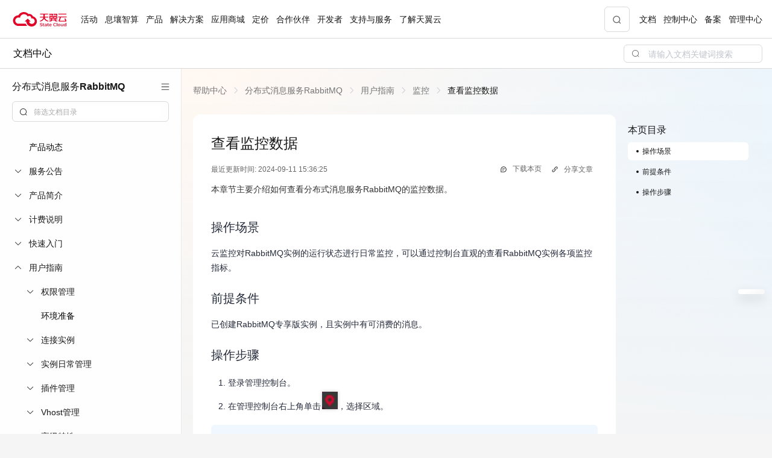

--- FILE ---
content_type: text/html; charset=utf-8
request_url: https://www.ctyun.cn/document/10000118/10016583
body_size: 143272
content:
<!doctype html>
<html data-n-head-ssr lang="zh-CN" data-n-head="%7B%22lang%22:%7B%22ssr%22:%22zh-CN%22%7D%7D">
  <head >
    <meta data-n-head="ssr" charset="utf-8"><meta data-n-head="ssr" name="viewport" content="width=device-width, initial-scale=1.0, minimum-scale=1.0, maximum-scale=1.0, user-scalable=no"><meta data-n-head="ssr" data-hid="og:image" name="og:image" property="og:image" content="https://ctyun-portal.gdoss.xstore.ctyun.cn/asset/library/1753341233731653633"><meta data-n-head="ssr" data-hid="description" name="description" content="本章节主要介绍如何查看分布式消息服务RabbitMQ的监控数据。"><meta data-n-head="ssr" data-hid="keywords" name="keywords" content=""><meta data-n-head="ssr" data-hid="og:title" name="og:title" property="og:title" content="查看监控数据-分布式消息服务RabbitMQ-用户指南-监控 - 天翼云"><meta data-n-head="ssr" data-hid="og:description" name="og:description" property="og:description" content="本章节主要介绍如何查看分布式消息服务RabbitMQ的监控数据。"><title>查看监控数据-分布式消息服务RabbitMQ-用户指南-监控 - 天翼云</title><base href="/document/"><link data-n-head="ssr" rel="icon" type="image/x-icon" href="/favicon.ico"><link data-n-head="ssr" rel="stylesheet" href="/ctyun/globalcss"><link data-n-head="ssr" rel="stylesheet" href="/ctcloud-design/risk/CtcloudRisk.css"><script data-n-head="ssr" data-hid="pwa" data-body="false">
          // 如果不是首页，则注册 serviceworker （因为首页会自动注册的，这里不需要再注册）
          if ('serviceWorker' in navigator && location.pathname !== '/') {
            window.addEventListener('load', () => {
              navigator.serviceWorker
                .register('/sw.js')
                .then(reg => console.log('作用域:', reg.scope))
                .catch(err => console.error('注册失败:', err));
            });
          }
        </script><script data-n-head="ssr" src="/portal/base.min.js" data-body="false" aysnc="false" defer></script><script data-n-head="ssr" src="/portal/ctcloud-track.min.js" data-body="false" aysnc="false"></script><script data-n-head="ssr" data-hid="beforeDOM" data-body="false">window.isNuxtGenerate=0;try{var genKey=function(cnt){var t='xxxxxxxx-xxxx-4xxx-yxxx-xxxxxxxxxxxx';return t.replace(/[xy]/g,function(c){var r=(Math.random()*16)|0;var v=c==='x'?r:(r&0x3)|0x8;return v.toString(16)}).slice(0,cnt)};if(!window.__ctPerformance){window.__ctPerformance={__BEFOREDOM__:Date.now(),traceid:genKey(32)}}}catch(e){console.log(e)};
          if(window.CtcloudTrack){
          var productName = location.pathname.split('/').filter(v => v)[0]
            CtcloudTrack.init({
              appId: '42445843a28741958fa0543a5b3e3012',
              projectName:'ctyunPC',
              productName: productName
            })
          }
   
          </script><link rel="preload" href="/document/_nuxt/runtime.a0f7dcf.js" as="script"><link rel="preload" href="/document/_nuxt/cty.vue.36eae78.js" as="script"><link rel="preload" href="/document/_nuxt/css/vendors/app.0d67d01.css" as="style"><link rel="preload" href="/document/_nuxt/vendors/app.fb8c38c.js" as="script"><link rel="preload" href="/document/_nuxt/css/app.5bff8c1.css" as="style"><link rel="preload" href="/document/_nuxt/app.5af6cff.js" as="script"><link rel="preload" href="/document/_nuxt/css/pages/_bookId/index.bd9f517.css" as="style"><link rel="preload" href="/document/_nuxt/pages/_bookId/index.9b321b4.js" as="script"><link rel="preload" href="/document/_nuxt/css/cty.async.876b98f.css" as="style"><link rel="preload" href="/document/_nuxt/cty.async.a449f94.js" as="script"><link rel="preload" href="/document/_nuxt/css/pages/_bookId/index/_pageId/index.ea6d41a.css" as="style"><link rel="preload" href="/document/_nuxt/pages/_bookId/index/_pageId/index.3a9f6ab.js" as="script"><link rel="stylesheet" href="/document/_nuxt/css/vendors/app.0d67d01.css"><link rel="stylesheet" href="/document/_nuxt/css/app.5bff8c1.css"><link rel="stylesheet" href="/document/_nuxt/css/pages/_bookId/index.bd9f517.css"><link rel="stylesheet" href="/document/_nuxt/css/cty.async.876b98f.css"><link rel="stylesheet" href="/document/_nuxt/css/pages/_bookId/index/_pageId/index.ea6d41a.css">
  </head>
  <body >
    <div data-server-rendered="true" id="__nuxt"><div id="__layout"><div data-fetch-key="0" data-v-764ff106><div id="app"><section data-report-name="顶部导航" class="cty-layout-openheader cty-layout-header-wrapper more-9-menu responsive"><!----> <div class="cty-layout-openheader-main"><div class="pc"><div style="display:;"><!----> <div class="openheader-wrapper" style="position: relative"><div class="openheader-dropdown" style="max-height:calc(100vh - 64px);"><div class="close-btn"><i class="-ctyun-icon-CT-close-developer"></i></div> <div class="background"><div class="left"></div> <div class="right"></div></div> <div data-report-name="活动" class="dropdown-main" data-v-6fae5890><div class="left" data-v-6fae5890><div class="scroll" data-v-6fae5890><div class="left-scroll-content" data-v-6fae5890><h3 class="title" data-v-6fae5890>活动</h3> <div class="desc" data-v-6fae5890>天翼云最新优惠活动，涵盖免费试用，产品折扣等，助您降本增效！</div> </div></div></div> <div class="right" data-v-6fae5890><div class="menu-n-ad" data-v-6fae5890><div class="__layout-ctcloud-scrollbar" data-v-6fae5890><div class="ctcloud-scrollbar"><div class="ctcloud-layout-scrollbar-wrap"><div class="scroll-view"><div class="scroll-content"><div class="scroll-main" data-v-6fae5890><div class="menu" data-v-6fae5890><div data-report-name="热门活动" class="activity-block" data-v-6fae5890><div class="activity-header" data-v-6fae5890>
                热门活动
              </div> <ul class="activity-ul" data-v-6fae5890><li data-v-6fae5890><a href="https://www.ctyun.cn/act/YunShangJuHui" data-v-6fae5890><span class="activity-title" data-v-6fae5890>
                      云上钜惠
                      </span> <span class="activity-desc" data-v-6fae5890>爆款云主机全场特惠，2核4G只要1.8折起！</span></a></li><li data-v-6fae5890><a href="https://www.ctyun.cn/act/ISVpartner" data-v-6fae5890><span class="activity-title" data-v-6fae5890>
                      中小企业服务商合作专区
                      </span> <span class="activity-desc" data-v-6fae5890>国家云助力中小企业腾飞，高额上云补贴重磅上线</span></a></li><li data-v-6fae5890><a href="https://www.ctyun.cn/act/chuhaicuxiao" data-v-6fae5890><span class="activity-title" data-v-6fae5890>
                      出海产品促销专区
                      <span class="tag" data-v-6fae5890>NEW</span></span> <span class="activity-desc" data-v-6fae5890>爆款云主机低至2折，高性价比，不限新老速来抢购！</span></a></li><li data-v-6fae5890><a href="https://www.ctyun.cn/products/topic/cps" data-v-6fae5890><span class="activity-title" data-v-6fae5890>
                      天翼云奖励推广计划
                      </span> <span class="activity-desc" data-v-6fae5890>加入成为云推官，推荐新用户注册下单得现金奖励</span></a></li></ul> <div class="activity-sep" data-v-6fae5890></div></div><div data-report-name="免费活动" class="activity-block" data-v-6fae5890><div class="activity-header" data-v-6fae5890>
                免费活动
              </div> <ul class="activity-ul" data-v-6fae5890><li data-v-6fae5890><a href="https://www.ctyun.cn/act/trial/central" data-v-6fae5890><span class="activity-title" data-v-6fae5890>
                      免费试用中心
                      <span class="tag" data-v-6fae5890>HOT</span></span> <span class="activity-desc" data-v-6fae5890>多款云产品免费试用，快来开启云上之旅</span></a></li><li data-v-6fae5890><a href="https://www.ctyun.cn/act/2025experience/officer" data-v-6fae5890><span class="activity-title" data-v-6fae5890>
                      天翼云用户体验官
                      <span class="tag" data-v-6fae5890>NEW</span></span> <span class="activity-desc" data-v-6fae5890>您的洞察，重塑科技边界</span></a></li></ul> <!----></div></div></div></div></div></div> <div class="bar-wrapper vertical"><div class="bar-item"></div></div> <div type="horizontal" class="bar-wrapper horizontal hide"><div type="horizontal" class="bar-item"></div></div></div></div></div></div></div><div data-report-name="息壤智算" class="dropdown-main" style="display:none;" data-v-29bdc86c><div class="left" style="padding:20px 0px;" data-v-29bdc86c><div class="__layout-ctcloud-scrollbar scroll" data-v-29bdc86c><div class="ctcloud-scrollbar"><div class="ctcloud-layout-scrollbar-wrap"><div class="scroll-view"><div class="scroll-content"><h3 class="title" data-v-29bdc86c><a href="https://ctxirang.ctyun.cn/home" target="_blank" data-v-29bdc86c>息壤智算<i class="ctyun-icon -ctyun-icon-CT-right-developer" data-v-29bdc86c></i></a></h3> <div class="desc" data-v-29bdc86c>领先开放的智算服务平台，提供算力、平台、数据、模型、应用“五位一体”智算服务体系，构建全流程的AI基础设施能力</div> <a href="https://www.ctyun.cn/act/xirang/deepseek" target="_blank" data-report-name="智算云（DeepSeek专区）" class="not-menu-more-link" data-v-29bdc86c><span data-v-29bdc86c>智算云（DeepSeek专区）</span><i class="ctyun-icon -ctyun-icon-CT-right-developer" data-v-29bdc86c></i></a></div></div></div> <div class="bar-wrapper vertical"><div class="bar-item"></div></div> <div type="horizontal" class="bar-wrapper horizontal hide"><div type="horizontal" class="bar-item"></div></div></div></div></div> <div class="right" data-v-29bdc86c><!----> <div class="menu-n-ad" style="display:;" data-v-29bdc86c><div class="__layout-ctcloud-scrollbar" data-v-29bdc86c><div class="ctcloud-scrollbar"><div class="ctcloud-layout-scrollbar-wrap"><div class="scroll-view"><div class="scroll-content"><div class="scroll-main" data-v-29bdc86c><div class="normal" data-v-29bdc86c><!----> <div class="menu" style="width:100%;" data-v-29bdc86c><div class="-menu-content" data-v-cdda42b0 data-v-29bdc86c><div class="-menu-content-row" style="margin-bottom:24px;" data-v-cdda42b0><div data-report-name="AI Store" class="-menu-content-list" style="display:;" data-v-cdda42b0><!----> <div class="title" data-v-cdda42b0><a href="https://www.ctyun.cn/products/AIStore" target="_blank" data-v-cdda42b0><span data-v-cdda42b0>AI Store</span><i class="ctyun-icon -ctyun-icon-CT-right-developer" data-v-cdda42b0></i></a></div> <ul data-v-cdda42b0><li data-report-name="算力市场" data-v-cdda42b0><a href="https://cps.esx.ctyun.cn/subComputing/computing/index?t=1" target="_blank" class="item-name" style="display:;" data-v-cdda42b0>
            算力市场
            <!----></a></li><li data-report-name="模型市场" data-v-cdda42b0><a href="https://ctxirang.ctyun.cn/maasMarket/market" target="_blank" class="item-name" style="display:;" data-v-cdda42b0>
            模型市场
            <!----></a></li><li data-report-name="应用市场" data-v-cdda42b0><a href="https://app.esx.ctyun.cn/subApplication/" target="_blank" class="item-name" style="display:;" data-v-cdda42b0>
            应用市场
            <!----></a></li><li data-report-name="MCP市场" data-v-cdda42b0><a href="https://app.esx.ctyun.cn/subApplication/mcp" target="_blank" class="item-name" style="display:;" data-v-cdda42b0>
            MCP市场
            <!----></a></li></ul></div><div data-report-name="算力互联调度平台" class="-menu-content-list" style="display:;" data-v-cdda42b0><!----> <div class="title" data-v-cdda42b0><a href="https://www.ctyun.cn/products/cps" target="_blank" data-v-cdda42b0><span data-v-cdda42b0>算力互联调度平台</span><i class="ctyun-icon -ctyun-icon-CT-right-developer" data-v-cdda42b0></i></a></div> <ul data-v-cdda42b0><li data-report-name="裸金属" data-v-cdda42b0><a href="https://cps.esx.ctyun.cn/console/subGpc/cloudRes2/bminstance" target="_blank" class="item-name" style="display:;" data-v-cdda42b0>
            裸金属
            <!----></a></li><li data-report-name="定制裸金属" data-v-cdda42b0><a href="https://cps.esx.ctyun.cn/console/subCustomBuy/gpu/list" target="_blank" class="item-name" style="display:;" data-v-cdda42b0>
            定制裸金属
            <!----></a></li></ul></div><div data-report-name="训推服务" class="-menu-content-list" style="display:;" data-v-cdda42b0><!----> <div class="title" data-v-cdda42b0><a href="https://www.ctyun.cn/products/train" target="_blank" data-v-cdda42b0><span data-v-cdda42b0>训推服务</span><i class="ctyun-icon -ctyun-icon-CT-right-developer" data-v-cdda42b0></i></a></div> <ul data-v-cdda42b0><li data-report-name="模型开发" data-v-cdda42b0><a href="https://ctxirang.ctyun.cn/aipaas/model-dev/?regionId=200000001852" target="_blank" class="item-name" style="display:;" data-v-cdda42b0>
            模型开发
            <!----></a></li><li data-report-name="训练任务" data-v-cdda42b0><a href="https://ctxirang.ctyun.cn/aipaas/taskModel/?regionId=200000001852" target="_blank" class="item-name" style="display:;" data-v-cdda42b0>
            训练任务
            <!----></a></li><li data-report-name="服务部署" data-v-cdda42b0><a href="https://ctxirang.ctyun.cn/aipaas/inlineService/?regionId=200000001852" target="_blank" class="item-name" style="display:;" data-v-cdda42b0>
            服务部署
            <!----></a></li></ul></div><div data-report-name="模型推理服务" class="-menu-content-list" style="display:;" data-v-cdda42b0><!----> <div class="title" data-v-cdda42b0><a href="https://www.ctyun.cn/products/maas" target="_blank" data-v-cdda42b0><span data-v-cdda42b0>模型推理服务</span><i class="ctyun-icon -ctyun-icon-CT-right-developer" data-v-cdda42b0></i></a></div> <ul data-v-cdda42b0><li data-report-name="模型广场" data-v-cdda42b0><a href="https://ctxirang.ctyun.cn/maas/modelSquare" target="_blank" class="item-name" style="display:;" data-v-cdda42b0>
            模型广场
            <!----></a></li><li data-report-name="体验中心" data-v-cdda42b0><a href="https://ctxirang.ctyun.cn/maas/experienceCenter" target="_blank" class="item-name" style="display:;" data-v-cdda42b0>
            体验中心
            <!----></a></li><li data-report-name="服务接入" data-v-cdda42b0><a href="https://ctxirang.ctyun.cn/maas/service/serviceGroup" target="_blank" class="item-name" style="display:;" data-v-cdda42b0>
            服务接入
            <!----></a></li></ul></div></div><div class="-menu-content-row" style="margin-bottom:24px;" data-v-cdda42b0><div data-report-name="应用托管" class="-menu-content-list" style="display:;" data-v-cdda42b0><!----> <div class="title" data-v-cdda42b0><a href="https://www.ctyun.cn/products/application" target="_blank" data-v-cdda42b0><span data-v-cdda42b0>应用托管</span><i class="ctyun-icon -ctyun-icon-CT-right-developer" data-v-cdda42b0></i></a></div> <ul data-v-cdda42b0><li data-report-name="应用实例" data-v-cdda42b0><a href="https://app.esx.ctyun.cn/console/subApplication/application/app/appDeployment/list" target="_blank" class="item-name" style="display:;" data-v-cdda42b0>
            应用实例
            <!----></a></li></ul></div><div data-report-name="科研助手" class="-menu-content-list" style="display:;" data-v-cdda42b0><!----> <div class="title" data-v-cdda42b0><a href="https://www.ctyun.cn/products/batchcompute" target="_blank" data-v-cdda42b0><span data-v-cdda42b0>科研助手</span><i class="ctyun-icon -ctyun-icon-CT-right-developer" data-v-cdda42b0></i></a></div> <ul data-v-cdda42b0><li data-report-name="科研智能体" data-v-cdda42b0><a href="https://esx.ctyun.cn/bc/ai-agent" target="_blank" class="item-name" style="display:;" data-v-cdda42b0>
            科研智能体
            <!----></a></li><li data-report-name="科研服务" data-v-cdda42b0><a href="https://esx.ctyun.cn/bc/inference/service" target="_blank" class="item-name" style="display:;" data-v-cdda42b0>
            科研服务
            <!----></a></li><li data-report-name="开发机" data-v-cdda42b0><a href="https://esx.ctyun.cn/bc/research/develop-env" target="_blank" class="item-name" style="display:;" data-v-cdda42b0>
            开发机
            <!----></a></li><li data-report-name="并行计算" data-v-cdda42b0><a href="https://esx.ctyun.cn/bc/research/parallel/task" target="_blank" class="item-name" style="display:;" data-v-cdda42b0>
            并行计算
            <!----></a></li></ul></div><div data-report-name="大模型" class="-menu-content-list" style="display:;" data-v-cdda42b0><!----> <div class="title" data-v-cdda42b0><a href="https://ctxirang.ctyun.cn/maasMarket/market" target="_blank" data-v-cdda42b0><span data-v-cdda42b0>大模型</span><i class="ctyun-icon -ctyun-icon-CT-right-developer" data-v-cdda42b0></i></a></div> <ul data-v-cdda42b0><li data-report-name="DeepSeek-V3.1" data-v-cdda42b0><a href="https://ctxirang.ctyun.cn/maas/modelSquare/37d1d0f4183b4800a44a69abf9102dfa" target="_blank" class="item-name" style="display:;" data-v-cdda42b0>
            DeepSeek-V3.1
            <!----></a></li><li data-report-name="DeepSeek-R1-0528" data-v-cdda42b0><a href="https://ctxirang.ctyun.cn/maas/modelSquare/ff3f5c450f3b459cbe5d04a5ea9b2511" target="_blank" class="item-name" style="display:;" data-v-cdda42b0>
            DeepSeek-R1-0528
            <!----></a></li><li data-report-name="DeepSeek-V3-0324" data-v-cdda42b0><a href="https://ctxirang.ctyun.cn/maas/modelSquare/11bd888a35434486bf209066c7dad0ee" target="_blank" class="item-name" style="display:;" data-v-cdda42b0>
            DeepSeek-V3-0324
            <!----></a></li><li data-report-name="Qwen3-235B-A22B" data-v-cdda42b0><a href="https://ctxirang.ctyun.cn/maas/modelSquare/35af69e0d4af492ca366cf2df03c3172" target="_blank" class="item-name" style="display:;" data-v-cdda42b0>
            Qwen3-235B-A22B
            <!----></a></li><li data-report-name="Qwen3-32B" data-v-cdda42b0><a href="https://ctxirang.ctyun.cn/maas/modelSquare/3836b8d2ec5d46fc94cc7891064940aa" target="_blank" class="item-name" style="display:;" data-v-cdda42b0>
            Qwen3-32B
            <!----></a></li></ul></div><div data-report-name="智算一体机" class="-menu-content-list" style="display:;" data-v-cdda42b0><!----> <div class="title" data-v-cdda42b0>智算一体机</div> <ul data-v-cdda42b0><li data-report-name="智算一体机" data-v-cdda42b0><a href="https://www.ctyun.cn/products/lcs" target="_blank" class="item-name" style="display:;" data-v-cdda42b0>
            智算一体机
            <!----></a></li></ul></div></div><div class="-menu-content-row" style="margin-bottom:24px;" data-v-cdda42b0><div data-report-name="模型适配专家服务" class="-menu-content-list" style="display:;" data-v-cdda42b0><!----> <div class="title" data-v-cdda42b0>模型适配专家服务</div> <ul data-v-cdda42b0><li data-report-name="模型适配专家服务" data-v-cdda42b0><a href="https://www.ctyun.cn/more/pro-services/model-expert-services" target="_blank" class="item-name" style="display:;" data-v-cdda42b0>
            模型适配专家服务
            <!----></a></li></ul></div><div data-report-name="算力服务商" class="-menu-content-list" style="display:;" data-v-cdda42b0><!----> <div class="title" data-v-cdda42b0>算力服务商</div> <ul data-v-cdda42b0><li data-report-name="入驻算力服务商" data-v-cdda42b0><a href="https://cps.esx.ctyun.cn/cps/provider/settled/companyInformation" target="_blank" class="item-name" style="display:;" data-v-cdda42b0>
            入驻算力服务商
            <!----></a></li></ul></div></div></div></div></div></div></div></div></div> <div class="bar-wrapper vertical"><div class="bar-item"></div></div> <div type="horizontal" class="bar-wrapper horizontal hide"><div type="horizontal" class="bar-item"></div></div></div></div></div></div></div><!----><!----><div data-report-name="应用商城" class="dropdown-main" style="display:none;" data-v-29bdc86c><div class="left" style="padding:20px 0px;" data-v-29bdc86c><div class="__layout-ctcloud-scrollbar scroll" data-v-29bdc86c><div class="ctcloud-scrollbar"><div class="ctcloud-layout-scrollbar-wrap"><div class="scroll-view"><div class="scroll-content"><h3 class="title" data-v-29bdc86c>应用商城</h3> <div class="desc" data-v-29bdc86c>天翼云精选行业优秀合作伙伴及千余款商品，提供一站式云上应用服务</div> <a href="https://market.ctyun.cn/market/home/mall" target="_blank" data-report-name="进入甄选商城" class="not-menu-more-link" data-v-29bdc86c><span data-v-29bdc86c>进入甄选商城</span><i class="ctyun-icon -ctyun-icon-CT-right-developer" data-v-29bdc86c></i></a><a href="https://market.ctyun.cn/market/" target="_blank" data-report-name="进入云市场" class="not-menu-more-link" data-v-29bdc86c><span data-v-29bdc86c>进入云市场</span><i class="ctyun-icon -ctyun-icon-CT-right-developer" data-v-29bdc86c></i></a><a href="https://www.ctyun.cn/products/AIStore" target="_blank" data-report-name="进入AI Store" class="not-menu-more-link" data-v-29bdc86c><span data-v-29bdc86c>进入AI Store</span><i class="ctyun-icon -ctyun-icon-CT-right-developer" data-v-29bdc86c></i></a><a href="https://market.ctyun.cn/market/solutions" target="_blank" data-report-name="创新解决方案" class="not-menu-more-link" data-v-29bdc86c><span data-v-29bdc86c>创新解决方案</span><i class="ctyun-icon -ctyun-icon-CT-right-developer" data-v-29bdc86c></i></a><a href="https://www.ctyun.cn/partners/topic/shanghaimarket" target="_blank" data-report-name="智云上海应用生态专区" class="not-menu-more-link" data-v-29bdc86c><span data-v-29bdc86c>智云上海应用生态专区</span><i class="ctyun-icon -ctyun-icon-CT-right-developer" data-v-29bdc86c></i></a></div></div></div> <div class="bar-wrapper vertical"><div class="bar-item"></div></div> <div type="horizontal" class="bar-wrapper horizontal hide"><div type="horizontal" class="bar-item"></div></div></div></div></div> <div class="right" data-v-29bdc86c><!----> <div class="menu-n-ad" style="display:;" data-v-29bdc86c><div class="__layout-ctcloud-scrollbar" data-v-29bdc86c><div class="ctcloud-scrollbar"><div class="ctcloud-layout-scrollbar-wrap"><div class="scroll-view"><div class="scroll-content"><div class="scroll-main" data-v-29bdc86c><div class="normal" data-v-29bdc86c><!----> <div class="menu" style="width:100%;" data-v-29bdc86c><div class="-menu-content" data-v-cdda42b0 data-v-29bdc86c><div class="-menu-content-row" style="margin-bottom:24px;" data-v-cdda42b0><div data-report-name="AI应用" class="-menu-content-list" style="display:;" data-v-cdda42b0><!----> <div class="title" data-v-cdda42b0>AI应用</div> <ul data-v-cdda42b0><li data-report-name="泛微合同管理解决方案" data-v-cdda42b0><a href="https://market.ctyun.cn/market/mallproduct/16806549" target="_blank" class="item-name" style="display:;" data-v-cdda42b0>
            泛微合同管理解决方案
            <!----></a></li><li data-report-name="泛微数智大脑Xiaoe.AI解决方案" data-v-cdda42b0><a href="https://market.ctyun.cn/market/mallproduct/16841277" target="_blank" class="item-name" style="display:;" data-v-cdda42b0>
            泛微数智大脑Xiaoe.AI解决方案
            <!----></a></li><li data-report-name="MaxKB知识库解决方案" data-v-cdda42b0><a href="https://market.ctyun.cn/market/mallproduct/16701031" target="_blank" class="item-name" style="display:;" data-v-cdda42b0>
            MaxKB知识库解决方案
            <!----></a></li><li data-report-name="天翼AI文创" data-v-cdda42b0><a href="https://market.ctyun.cn/market/mallproduct/17200075" target="_blank" class="item-name" style="display:;" data-v-cdda42b0>
            天翼AI文创
            <!----></a></li></ul></div><div data-report-name="AI服务" class="-menu-content-list" style="display:;" data-v-cdda42b0><!----> <div class="title" data-v-cdda42b0>AI服务</div> <ul data-v-cdda42b0><li data-report-name="昆仑AI训推服务解决方案" data-v-cdda42b0><a href="https://market.ctyun.cn/market/mallproduct/16967516" target="_blank" class="item-name" style="display:;" data-v-cdda42b0>
            昆仑AI训推服务解决方案
            <!----></a></li><li data-report-name="国信模型服务解决方案" data-v-cdda42b0><a href="https://market.ctyun.cn/market/mallproduct/17025337" target="_blank" class="item-name" style="display:;" data-v-cdda42b0>
            国信模型服务解决方案
            <!----></a></li></ul></div><div data-report-name="企业应用" class="-menu-content-list" style="display:;" data-v-cdda42b0><!----> <div class="title" data-v-cdda42b0>企业应用</div> <ul data-v-cdda42b0><li data-report-name="翼电子签约解决方案" data-v-cdda42b0><a href="https://market.ctyun.cn/market/mallproduct/14046227" target="_blank" class="item-name" style="display:;" data-v-cdda42b0>
            翼电子签约解决方案
            <!----></a></li><li data-report-name="翼协同解决方案" data-v-cdda42b0><a href="https://market.ctyun.cn/market/mallproduct/15504418" target="_blank" class="item-name" style="display:;" data-v-cdda42b0>
            翼协同解决方案
            <!----></a></li><li data-report-name="翼电签-契约锁解决方案" data-v-cdda42b0><a href="https://market.ctyun.cn/market/mallproduct/13964270" target="_blank" class="item-name" style="display:;" data-v-cdda42b0>
            翼电签-契约锁解决方案
            <!----></a></li><li data-report-name="翼视频云归档解决方案" data-v-cdda42b0><a href="https://market.ctyun.cn/market/mallproduct/14123244" target="_blank" class="item-name" style="display:;" data-v-cdda42b0>
            翼视频云归档解决方案
            <!----></a></li></ul></div><div data-report-name="教育应用" class="-menu-content-list" style="display:;" data-v-cdda42b0><!----> <div class="title" data-v-cdda42b0>教育应用</div> <ul data-v-cdda42b0><li data-report-name="翼电子教室" data-v-cdda42b0><a href="https://market.ctyun.cn/market/mallproduct/13963887" target="_blank" class="item-name" style="display:;" data-v-cdda42b0>
            翼电子教室
            <!----></a></li><li data-report-name="潜在AI教育解决方案" data-v-cdda42b0><a href="https://market.ctyun.cn/market/mallproduct/16774712" target="_blank" class="item-name" style="display:;" data-v-cdda42b0>
            潜在AI教育解决方案
            <!----></a></li></ul></div></div><div class="-menu-content-row" style="margin-bottom:24px;" data-v-cdda42b0><div data-report-name="建站工具" class="-menu-content-list" style="display:;" data-v-cdda42b0><!----> <div class="title" data-v-cdda42b0>建站工具</div> <ul data-v-cdda42b0><li data-report-name="SSL证书" data-v-cdda42b0><a href="https://market.ctyun.cn/market/mallproduct/10192117" target="_blank" class="item-name" style="display:;" data-v-cdda42b0>
            SSL证书
            <!----></a></li><li data-report-name="翼定制建站解决方案" data-v-cdda42b0><a href="https://market.ctyun.cn/market/mallproduct/14682004" target="_blank" class="item-name" style="display:;" data-v-cdda42b0>
            翼定制建站解决方案
            <!----></a></li><li data-report-name="翼多端小程序解决方案" data-v-cdda42b0><a href="https://market.ctyun.cn/market/mallproduct/13970554" target="_blank" class="item-name" style="display:;" data-v-cdda42b0>
            翼多端小程序解决方案
            <!----></a></li></ul></div><div data-report-name="办公协同" class="-menu-content-list" style="display:;" data-v-cdda42b0><!----> <div class="title" data-v-cdda42b0>办公协同</div> <ul data-v-cdda42b0><li data-report-name="天翼云企业云盘" data-v-cdda42b0><a href="https://market.ctyun.cn/market/mallproduct/10142387" target="_blank" class="item-name" style="display:;" data-v-cdda42b0>
            天翼云企业云盘
            <!----></a></li><li data-report-name="安全邮箱" data-v-cdda42b0><a href="https://market.ctyun.cn/market/mallproduct/12806191" target="_blank" class="item-name" style="display:;" data-v-cdda42b0>
            安全邮箱
            <!----></a></li></ul></div><div data-report-name="灾备迁移" class="-menu-content-list" style="display:;" data-v-cdda42b0><!----> <div class="title" data-v-cdda42b0>灾备迁移</div> <ul data-v-cdda42b0><li data-report-name="云管家2.0" data-v-cdda42b0><a href="https://market.ctyun.cn/market/mallproduct/11033101" target="_blank" class="item-name" style="display:;" data-v-cdda42b0>
            云管家2.0
            <!----></a></li></ul></div><div data-report-name="资源管理" class="-menu-content-list" style="display:;" data-v-cdda42b0><!----> <div class="title" data-v-cdda42b0>资源管理</div> <ul data-v-cdda42b0><li data-report-name="全栈混合云敏捷版(软件)" data-v-cdda42b0><a href="https://market.ctyun.cn/market/mallproduct/11526043" target="_blank" class="item-name" style="display:;" data-v-cdda42b0>
            全栈混合云敏捷版(软件)
            <!----></a></li><li data-report-name="全栈混合云敏捷版(一体机)" data-v-cdda42b0><a href="https://market.ctyun.cn/market/mallproduct/11522478" target="_blank" class="item-name" style="display:;" data-v-cdda42b0>
            全栈混合云敏捷版(一体机)
            <!----></a></li></ul></div></div></div></div></div></div></div></div></div> <div class="bar-wrapper vertical"><div class="bar-item"></div></div> <div type="horizontal" class="bar-wrapper horizontal hide"><div type="horizontal" class="bar-item"></div></div></div></div></div></div></div><div data-report-name="定价" class="dropdown-main" style="display:none;" data-v-29bdc86c><div class="left" style="padding:20px 0px;" data-v-29bdc86c><div class="__layout-ctcloud-scrollbar scroll" data-v-29bdc86c><div class="ctcloud-scrollbar"><div class="ctcloud-layout-scrollbar-wrap"><div class="scroll-view"><div class="scroll-content"><h3 class="title" data-v-29bdc86c>定价</h3> <div class="desc" data-v-29bdc86c>协助您快速了解云产品计费模式、价格详情，轻松预估上云成本</div> </div></div></div> <div class="bar-wrapper vertical"><div class="bar-item"></div></div> <div type="horizontal" class="bar-wrapper horizontal hide"><div type="horizontal" class="bar-item"></div></div></div></div></div> <div class="right" data-v-29bdc86c><!----> <div class="menu-n-ad" style="display:;" data-v-29bdc86c><div class="__layout-ctcloud-scrollbar" data-v-29bdc86c><div class="ctcloud-scrollbar"><div class="ctcloud-layout-scrollbar-wrap"><div class="scroll-view"><div class="scroll-content"><div class="scroll-main" data-v-29bdc86c><div class="normal" data-v-29bdc86c><!----> <div class="menu" style="width:100%;" data-v-29bdc86c><div class="-menu-content" data-v-cdda42b0 data-v-29bdc86c><div class="-menu-content-row" style="margin-bottom:24px;" data-v-cdda42b0><div data-report-name="价格计算器" class="-menu-content-list" style="display:;" data-v-cdda42b0><!----> <div class="title" data-v-cdda42b0><a href="https://www.ctyun.cn/pricing/ecs" target="_blank" data-v-cdda42b0><span data-v-cdda42b0>价格计算器</span><i class="ctyun-icon -ctyun-icon-CT-right-developer" data-v-cdda42b0></i></a></div> <ul data-v-cdda42b0><li data-report-name="动态测算产品价格" data-v-cdda42b0><a href="https://www.ctyun.cn/pricing/ecs" target="_blank" class="item-name" style="display:;" data-v-cdda42b0>
            动态测算产品价格
            <!----></a></li></ul></div><div data-report-name="定价策略" class="-menu-content-list" style="display:;" data-v-cdda42b0><!----> <div class="title" data-v-cdda42b0><a href="https://www.ctyun.cn/price/" target="_blank" data-v-cdda42b0><span data-v-cdda42b0>定价策略</span><i class="ctyun-icon -ctyun-icon-CT-right-developer" data-v-cdda42b0></i></a></div> <ul data-v-cdda42b0><li data-report-name="快速了解计费模式" data-v-cdda42b0><a href="https://www.ctyun.cn/price/" target="_blank" class="item-name" style="display:;" data-v-cdda42b0>
            快速了解计费模式
            <!----></a></li></ul></div></div></div></div></div></div></div></div></div> <div class="bar-wrapper vertical"><div class="bar-item"></div></div> <div type="horizontal" class="bar-wrapper horizontal hide"><div type="horizontal" class="bar-item"></div></div></div></div></div></div></div><div data-report-name="合作伙伴" class="dropdown-main" style="display:none;" data-v-29bdc86c><div class="left" style="padding:20px 0px;" data-v-29bdc86c><div class="__layout-ctcloud-scrollbar scroll" data-v-29bdc86c><div class="ctcloud-scrollbar"><div class="ctcloud-layout-scrollbar-wrap"><div class="scroll-view"><div class="scroll-content"><h3 class="title" data-v-29bdc86c>合作伙伴</h3> <div class="desc" data-v-29bdc86c>天翼云携手合作伙伴，共创云上生态，合作共赢</div> </div></div></div> <div class="bar-wrapper vertical"><div class="bar-item"></div></div> <div type="horizontal" class="bar-wrapper horizontal hide"><div type="horizontal" class="bar-item"></div></div></div></div></div> <div class="right" data-v-29bdc86c><!----> <div class="menu-n-ad" style="display:;" data-v-29bdc86c><div class="__layout-ctcloud-scrollbar" data-v-29bdc86c><div class="ctcloud-scrollbar"><div class="ctcloud-layout-scrollbar-wrap"><div class="scroll-view"><div class="scroll-content"><div class="scroll-main" data-v-29bdc86c><div class="normal" data-v-29bdc86c><!----> <div class="menu" style="width:100%;" data-v-29bdc86c><div class="-menu-content" data-v-cdda42b0 data-v-29bdc86c><div class="-menu-content-row" style="margin-bottom:24px;" data-v-cdda42b0><div data-report-name="天翼云生态合作中心" class="-menu-content-list" style="display:;" data-v-cdda42b0><!----> <div class="title" data-v-cdda42b0>天翼云生态合作中心</div> <ul data-v-cdda42b0><li data-report-name="天翼云生态合作中心" data-v-cdda42b0><a href="https://www.ctyun.cn/partners/" target="_blank" class="item-name" style="display:;" data-v-cdda42b0>
            天翼云生态合作中心
            <!----></a></li></ul></div><div data-report-name="天翼云渠道合作伙伴" class="-menu-content-list" style="display:;" data-v-cdda42b0><!----> <div class="title" data-v-cdda42b0>天翼云渠道合作伙伴</div> <ul data-v-cdda42b0><li data-report-name="天翼云代理渠道合作伙伴" data-v-cdda42b0><a href="https://www.ctyun.cn/partners/channel/" target="_blank" class="item-name" style="display:;" data-v-cdda42b0>
            天翼云代理渠道合作伙伴
            <!----></a></li></ul></div><div data-report-name="天翼云服务合作伙伴" class="-menu-content-list" style="display:;" data-v-cdda42b0><!----> <div class="title" data-v-cdda42b0>天翼云服务合作伙伴</div> <ul data-v-cdda42b0><li data-report-name="天翼云集成商交付能力认证" data-v-cdda42b0><a href="https://www.ctyun.cn/partners/topic/certification" target="_blank" class="item-name" style="display:;" data-v-cdda42b0>
            天翼云集成商交付能力认证
            <!----></a></li></ul></div><div data-report-name="天翼云应用合作伙伴" class="-menu-content-list" style="display:;" data-v-cdda42b0><!----> <div class="title" data-v-cdda42b0>天翼云应用合作伙伴</div> <ul data-v-cdda42b0><li data-report-name="天翼云云市场合作伙伴" data-v-cdda42b0><a href="https://www.ctyun.cn/cloud/cloud_parten" target="_blank" class="item-name" style="display:;" data-v-cdda42b0>
            天翼云云市场合作伙伴
            <!----></a></li><li data-report-name="天翼云甄选商城合作伙伴" data-v-cdda42b0><a href="http://market.ctyun.cn/supplier/" target="_blank" class="item-name" style="display:;" data-v-cdda42b0>
            天翼云甄选商城合作伙伴
            <!----></a></li></ul></div></div><div class="-menu-content-row" style="margin-bottom:24px;" data-v-cdda42b0><div data-report-name="天翼云技术合作伙伴" class="-menu-content-list" style="display:;" data-v-cdda42b0><!----> <div class="title" data-v-cdda42b0>天翼云技术合作伙伴</div> <ul data-v-cdda42b0><li data-report-name="天翼云OpenAPI中心" data-v-cdda42b0><a href="https://eop.ctyun.cn/ebp/ctyun" target="_blank" class="item-name" style="display:;" data-v-cdda42b0>
            天翼云OpenAPI中心
            <!----></a></li></ul></div><div data-report-name="天翼云培训认证" class="-menu-content-list" style="display:;" data-v-cdda42b0><!----> <div class="title" data-v-cdda42b0>天翼云培训认证</div> <ul data-v-cdda42b0><li data-report-name="天翼云学堂" data-v-cdda42b0><a href="https://edu.ctyun.cn/" target="_blank" class="item-name" style="display:;" data-v-cdda42b0>
            天翼云学堂
            <!----></a></li><li data-report-name="天翼云市场商学院" data-v-cdda42b0><a href="https://market.ctyun.cn/market/zone/list" target="_blank" class="item-name" style="display:;" data-v-cdda42b0>
            天翼云市场商学院
            <!----></a></li></ul></div><div data-report-name="天翼云合作计划" class="-menu-content-list" style="display:;" data-v-cdda42b0><!----> <div class="title" data-v-cdda42b0>天翼云合作计划</div> <ul data-v-cdda42b0><li data-report-name="云汇计划" data-v-cdda42b0><a href="https://www.ctyun.cn/cooperation2/market" target="_blank" class="item-name" style="display:;" data-v-cdda42b0>
            云汇计划
            <!----></a></li></ul></div><div data-report-name="天翼信创云专区" class="-menu-content-list" style="display:;" data-v-cdda42b0><!----> <div class="title" data-v-cdda42b0>天翼信创云专区</div> <ul data-v-cdda42b0><li data-report-name="信创云专区" data-v-cdda42b0><a href="https://www.ctyun.cn/partners/dongsheng" target="_blank" class="item-name" style="display:;" data-v-cdda42b0>
            信创云专区
            <!----></a></li><li data-report-name="适配互认证" data-v-cdda42b0><a href="https://www.ctyun.cn/partners/dongsheng/adapt" target="_blank" class="item-name" style="display:;" data-v-cdda42b0>
            适配互认证
            <!----></a></li></ul></div></div></div></div></div></div></div></div></div> <div class="bar-wrapper vertical"><div class="bar-item"></div></div> <div type="horizontal" class="bar-wrapper horizontal hide"><div type="horizontal" class="bar-item"></div></div></div></div></div></div></div><div data-report-name="开发者" class="dropdown-main" style="display:none;" data-v-29bdc86c><div class="left" style="padding:20px 0px;" data-v-29bdc86c><div class="__layout-ctcloud-scrollbar scroll" data-v-29bdc86c><div class="ctcloud-scrollbar"><div class="ctcloud-layout-scrollbar-wrap"><div class="scroll-view"><div class="scroll-content"><h3 class="title" data-v-29bdc86c>开发者</h3> <div class="desc" data-v-29bdc86c>开发者相关功能入口汇聚</div> </div></div></div> <div class="bar-wrapper vertical"><div class="bar-item"></div></div> <div type="horizontal" class="bar-wrapper horizontal hide"><div type="horizontal" class="bar-item"></div></div></div></div></div> <div class="right" data-v-29bdc86c><!----> <div class="menu-n-ad" style="display:;" data-v-29bdc86c><div class="__layout-ctcloud-scrollbar" data-v-29bdc86c><div class="ctcloud-scrollbar"><div class="ctcloud-layout-scrollbar-wrap"><div class="scroll-view"><div class="scroll-content"><div class="scroll-main" data-v-29bdc86c><div class="normal" data-v-29bdc86c><!----> <div class="menu" style="width:100%;" data-v-29bdc86c><div class="-menu-content" data-v-cdda42b0 data-v-29bdc86c><div class="-menu-content-row" style="margin-bottom:24px;" data-v-cdda42b0><div data-report-name="技术社区" class="-menu-content-list" style="display:;" data-v-cdda42b0><!----> <div class="title" data-v-cdda42b0><a href="https://www.ctyun.cn/developer/" target="_blank" data-v-cdda42b0><span data-v-cdda42b0>技术社区</span><i class="ctyun-icon -ctyun-icon-CT-right-developer" data-v-cdda42b0></i></a></div> <ul data-v-cdda42b0><li data-report-name="专栏文章" data-v-cdda42b0><a href="https://www.ctyun.cn/developer/columns" target="_blank" class="item-name" style="display:;" data-v-cdda42b0>
            专栏文章
            <!----></a></li><li data-report-name="互动问答" data-v-cdda42b0><a href="https://www.ctyun.cn/developer/asks" target="_blank" class="item-name" style="display:;" data-v-cdda42b0>
            互动问答
            <!----></a></li><li data-report-name="技术视频" data-v-cdda42b0><a href="https://www.ctyun.cn/developer/videos" target="_blank" class="item-name" style="display:;" data-v-cdda42b0>
            技术视频
            <!----></a></li></ul></div><div data-report-name="资源与工具" class="-menu-content-list" style="display:;" data-v-cdda42b0><!----> <div class="title" data-v-cdda42b0>资源与工具</div> <ul data-v-cdda42b0><li data-report-name="OpenAPI中心" data-v-cdda42b0><a href="https://eop.ctyun.cn/ebp/ctyun" target="_blank" class="item-name" style="display:;" data-v-cdda42b0>
            OpenAPI中心
            <!----></a></li></ul></div><div data-report-name="培训与认证" class="-menu-content-list" style="display:;" data-v-cdda42b0><!----> <div class="title" data-v-cdda42b0>培训与认证</div> <ul data-v-cdda42b0><li data-report-name="天翼云学堂" data-v-cdda42b0><a href="https://edu.ctyun.cn/" target="_blank" class="item-name" style="display:;" data-v-cdda42b0>
            天翼云学堂
            <!----></a></li><li data-report-name="天翼云认证" data-v-cdda42b0><a href="https://edu.ctyun.cn/certify/list" target="_blank" class="item-name" style="display:;" data-v-cdda42b0>
            天翼云认证
            <!----></a></li></ul></div><div data-report-name="开源社区" class="-menu-content-list" style="display:;" data-v-cdda42b0><!----> <div class="title" data-v-cdda42b0>开源社区</div> <ul data-v-cdda42b0><li data-report-name="魔乐社区" data-v-cdda42b0><a href="https://modelers.cn/" target="_blank" class="item-name" style="display:;" data-v-cdda42b0>
            魔乐社区
            <!----></a></li><li data-report-name="OpenTeleDB" data-v-cdda42b0><a href="https://openteledb.ctyun.cn/open/index#home" target="_blank" class="item-name" style="display:;" data-v-cdda42b0>
            OpenTeleDB
            <!----></a></li></ul></div></div></div></div></div></div></div></div></div> <div class="bar-wrapper vertical"><div class="bar-item"></div></div> <div type="horizontal" class="bar-wrapper horizontal hide"><div type="horizontal" class="bar-item"></div></div></div></div></div></div></div><div data-report-name="支持与服务" class="dropdown-main" style="display:none;" data-v-29bdc86c><div class="left" style="padding:20px 0px;" data-v-29bdc86c><div class="__layout-ctcloud-scrollbar scroll" data-v-29bdc86c><div class="ctcloud-scrollbar"><div class="ctcloud-layout-scrollbar-wrap"><div class="scroll-view"><div class="scroll-content"><h3 class="title" data-v-29bdc86c><a href="https://www.ctyun.cn/support/" target="_blank" data-v-29bdc86c>支持与服务<i class="ctyun-icon -ctyun-icon-CT-right-developer" data-v-29bdc86c></i></a></h3> <div class="desc" data-v-29bdc86c>为您提供全方位支持与服务，全流程技术保障，助您轻松上云，安全无忧</div> </div></div></div> <div class="bar-wrapper vertical"><div class="bar-item"></div></div> <div type="horizontal" class="bar-wrapper horizontal hide"><div type="horizontal" class="bar-item"></div></div></div></div></div> <div class="right" data-v-29bdc86c><!----> <div class="menu-n-ad" style="display:;" data-v-29bdc86c><div class="__layout-ctcloud-scrollbar" data-v-29bdc86c><div class="ctcloud-scrollbar"><div class="ctcloud-layout-scrollbar-wrap"><div class="scroll-view"><div class="scroll-content"><div class="scroll-main" data-v-29bdc86c><div class="normal" data-v-29bdc86c><!----> <div class="menu" style="width:100%;" data-v-29bdc86c><div class="-menu-content" data-v-cdda42b0 data-v-29bdc86c><div class="-menu-content-row" style="margin-bottom:24px;" data-v-cdda42b0><div data-report-name="文档与工具" class="-menu-content-list" style="display:;" data-v-cdda42b0><!----> <div class="title" data-v-cdda42b0>文档与工具</div> <ul data-v-cdda42b0><li data-report-name="文档中心" data-v-cdda42b0><a href="https://www.ctyun.cn/document/" target="_blank" class="item-name" style="display:;" data-v-cdda42b0>
            文档中心
            <!----></a></li><li data-report-name="新手上云" data-v-cdda42b0><a href="https://www.ctyun.cn/document/novice" target="_blank" class="item-name" style="display:;" data-v-cdda42b0>
            新手上云
            <!----></a></li><li data-report-name="自助服务" data-v-cdda42b0><a href="https://www.ctyun.cn/document/selfhelp" target="_blank" class="item-name" style="display:;" data-v-cdda42b0>
            自助服务
            <!----></a></li><li data-report-name="OpenAPI中心" data-v-cdda42b0><a href="https://eop.ctyun.cn/ebp/ctyun" target="_blank" class="item-name" style="display:;" data-v-cdda42b0>
            OpenAPI中心
            <!----></a></li></ul></div><div data-report-name="定价" class="-menu-content-list" style="display:;" data-v-cdda42b0><!----> <div class="title" data-v-cdda42b0>定价</div> <ul data-v-cdda42b0><li data-report-name="价格计算器" data-v-cdda42b0><a href="https://www.ctyun.cn/pricing/ecs" target="_blank" class="item-name" style="display:;" data-v-cdda42b0>
            价格计算器
            <!----></a></li><li data-report-name="定价策略" data-v-cdda42b0><a href="https://www.ctyun.cn/price/" target="_blank" class="item-name" style="display:;" data-v-cdda42b0>
            定价策略
            <!----></a></li></ul></div><div data-report-name="基础服务" class="-menu-content-list" style="display:;" data-v-cdda42b0><!----> <div class="title" data-v-cdda42b0>基础服务</div> <ul data-v-cdda42b0><li data-report-name="售前咨询" data-v-cdda42b0><a href="https://www.ctyun.cn/contactus/" target="_blank" class="item-name" style="display:;" data-v-cdda42b0>
            售前咨询
            <!----></a></li><li data-report-name="在线支持" data-v-cdda42b0><a href="https://ocss.ctyun.cn/ucfront/uc_channel_access/webchat/pages/robot.html" target="_blank" class="item-name" style="display:;" data-v-cdda42b0>
            在线支持
            <!----></a></li><li data-report-name="在线支持" data-v-cdda42b0><a href="https://ocss.ctyun.cn/ucfront/uc_channel_access/h5webchat/h5Index.html" target="_blank" class="item-name" style="display:none;" data-v-cdda42b0>
            在线支持
            <!----></a></li><li data-report-name="工单服务" data-v-cdda42b0><a href="https://www.ctyun.cn/h5/wsc/worksheet/submit" target="_blank" class="item-name" style="display:;" data-v-cdda42b0>
            工单服务
            <!----></a></li><li data-report-name="服务保障" data-v-cdda42b0><a href="https://www.ctyun.cn/more/protection/" target="_blank" class="item-name" style="display:;" data-v-cdda42b0>
            服务保障
            <!----></a></li><li data-report-name="会员中心" data-v-cdda42b0><a href="https://www.ctyun.cn/act/vip" target="_blank" class="item-name" style="display:;" data-v-cdda42b0>
            会员中心
            <!----></a></li></ul></div><div data-report-name="增值服务" class="-menu-content-list" style="display:;" data-v-cdda42b0><!----> <div class="title" data-v-cdda42b0>增值服务</div> <ul data-v-cdda42b0><li data-report-name="红心服务" data-v-cdda42b0><a href="https://www.ctyun.cn/more/red" target="_blank" class="item-name" style="display:;" data-v-cdda42b0>
            红心服务
            <!----></a></li><li data-report-name="首保服务" data-v-cdda42b0><a href="https://www.ctyun.cn/more/topic/service" target="_blank" class="item-name" style="display:;" data-v-cdda42b0>
            首保服务
            <!----></a></li><li data-report-name="客户支持计划" data-v-cdda42b0><a href="https://www.ctyun.cn/more/supportplans" target="_blank" class="item-name" style="display:;" data-v-cdda42b0>
            客户支持计划
            <!----></a></li><li data-report-name="专家技术服务" data-v-cdda42b0><a href="https://www.ctyun.cn/more/pro-services/index" target="_blank" class="item-name" style="display:;" data-v-cdda42b0>
            专家技术服务
            <!----></a></li><li data-report-name="备案管家" data-v-cdda42b0><a href="https://www.ctyun.cn/more/butler" target="_blank" class="item-name" style="display:;" data-v-cdda42b0>
            备案管家
            <!----></a></li></ul></div></div><div class="-menu-content-row" style="margin-bottom:24px;" data-v-cdda42b0><div data-report-name="我要反馈" class="-menu-content-list" style="display:;" data-v-cdda42b0><!----> <div class="title" data-v-cdda42b0>我要反馈</div> <ul data-v-cdda42b0><li data-report-name="建议与反馈" data-v-cdda42b0><a href="https://www.ctyun.cn/advice/" target="_blank" class="item-name" style="display:;" data-v-cdda42b0>
            建议与反馈
            <!----></a></li><li data-report-name="用户体验官" data-v-cdda42b0><a href="https://www.ctyun.cn/act/2025experience/officer" target="_blank" class="item-name" style="display:;" data-v-cdda42b0>
            用户体验官
            <!----></a></li></ul></div><div data-report-name="信息公告" class="-menu-content-list" style="display:;" data-v-cdda42b0><!----> <div class="title" data-v-cdda42b0>信息公告</div> <ul data-v-cdda42b0><li data-report-name="客户公告" data-v-cdda42b0><a href="https://www.ctyun.cn/notice/" target="_blank" class="item-name" style="display:;" data-v-cdda42b0>
            客户公告
            <!----></a></li></ul></div></div></div></div></div></div></div></div></div> <div class="bar-wrapper vertical"><div class="bar-item"></div></div> <div type="horizontal" class="bar-wrapper horizontal hide"><div type="horizontal" class="bar-item"></div></div></div></div></div></div></div><div data-report-name="了解天翼云" class="dropdown-main" style="display:none;" data-v-29bdc86c><div class="left" style="padding:20px 0px;" data-v-29bdc86c><div class="__layout-ctcloud-scrollbar scroll" data-v-29bdc86c><div class="ctcloud-scrollbar"><div class="ctcloud-layout-scrollbar-wrap"><div class="scroll-view"><div class="scroll-content"><h3 class="title" data-v-29bdc86c>了解天翼云</h3> <div class="desc" data-v-29bdc86c>天翼云秉承央企使命，致力于成为数字经济主力军，投身科技强国伟大事业，为用户提供安全、普惠云服务</div> </div></div></div> <div class="bar-wrapper vertical"><div class="bar-item"></div></div> <div type="horizontal" class="bar-wrapper horizontal hide"><div type="horizontal" class="bar-item"></div></div></div></div></div> <div class="right" data-v-29bdc86c><!----> <div class="menu-n-ad" style="display:;" data-v-29bdc86c><div class="__layout-ctcloud-scrollbar" data-v-29bdc86c><div class="ctcloud-scrollbar"><div class="ctcloud-layout-scrollbar-wrap"><div class="scroll-view"><div class="scroll-content"><div class="scroll-main" data-v-29bdc86c><div class="normal" data-v-29bdc86c><!----> <div class="menu" style="width:100%;" data-v-29bdc86c><div class="-menu-content" data-v-cdda42b0 data-v-29bdc86c><div class="-menu-content-row" style="margin-bottom:24px;" data-v-cdda42b0><div data-report-name="品牌介绍" class="-menu-content-list" style="display:;" data-v-cdda42b0><!----> <div class="title" data-v-cdda42b0>品牌介绍</div> <ul data-v-cdda42b0><li data-report-name="关于天翼云" data-v-cdda42b0><a href="https://www.ctyun.cn/about/" target="_blank" class="item-name" style="display:;" data-v-cdda42b0>
            关于天翼云
            <!----></a></li><li data-report-name="智算云" data-v-cdda42b0><a href="https://www.ctyun.cn/more/topic/xsoil" target="_blank" class="item-name" style="display:;" data-v-cdda42b0>
            智算云
            <!----></a></li><li data-report-name="天翼云4.0" data-v-cdda42b0><a href="https://www.ctyun.cn/more/introduction" target="_blank" class="item-name" style="display:;" data-v-cdda42b0>
            天翼云4.0
            <!----></a></li><li data-report-name="新闻资讯" data-v-cdda42b0><a href="https://www.ctyun.cn/newsboard/" target="_blank" class="item-name" style="display:;" data-v-cdda42b0>
            新闻资讯
            <!----></a></li><li data-report-name="天翼云APP" data-v-cdda42b0><a href="https://www.ctyun.cn/more/app" target="_blank" class="item-name" style="display:;" data-v-cdda42b0>
            天翼云APP
            <!----></a></li></ul></div><div data-report-name="基础设施" class="-menu-content-list" style="display:;" data-v-cdda42b0><!----> <div class="title" data-v-cdda42b0>基础设施</div> <ul data-v-cdda42b0><li data-report-name="全球基础设施" data-v-cdda42b0><a href="https://www.ctyun.cn/portal/cloudmap" target="_blank" class="item-name" style="display:;" data-v-cdda42b0>
            全球基础设施
            <!----></a></li><li data-report-name="信任中心" data-v-cdda42b0><a href="https://www.ctyun.cn/trust/" target="_blank" class="item-name" style="display:;" data-v-cdda42b0>
            信任中心
            <!----></a></li></ul></div><div data-report-name="最佳实践" class="-menu-content-list" style="display:;" data-v-cdda42b0><!----> <div class="title" data-v-cdda42b0>最佳实践</div> <ul data-v-cdda42b0><li data-report-name="精选案例" data-v-cdda42b0><a href="https://www.ctyun.cn/cases/" target="_blank" class="item-name" style="display:;" data-v-cdda42b0>
            精选案例
            <!----></a></li><li data-report-name="超级探访" data-v-cdda42b0><a href="https://www.ctyun.cn/national-cloud/" target="_blank" class="item-name" style="display:;" data-v-cdda42b0>
            超级探访
            <!----></a></li><li data-report-name="云杂志" data-v-cdda42b0><a href="https://www.ctyun.cn/magazine/phase_3" target="_blank" class="item-name" style="display:;" data-v-cdda42b0>
            云杂志
            <!----></a></li><li data-report-name="分析师和白皮书" data-v-cdda42b0><a href="https://www.ctyun.cn/report/" target="_blank" class="item-name" style="display:;" data-v-cdda42b0>
            分析师和白皮书
            <!----></a></li><li data-report-name="天翼云·创新直播间" data-v-cdda42b0><a href="https://www.ctyun.cn/act/live" target="_blank" class="item-name" style="display:;" data-v-cdda42b0>
            天翼云·创新直播间
            <!----></a></li></ul></div><div data-report-name="市场活动" class="-menu-content-list" style="display:;" data-v-cdda42b0><!----> <div class="title" data-v-cdda42b0>市场活动</div> <ul data-v-cdda42b0><li data-report-name="2025智能云生态大会" data-v-cdda42b0><a href="https://www.ctyun.cn/events/topic/ecology-2025" target="_blank" class="item-name" style="display:;" data-v-cdda42b0>
            2025智能云生态大会
            <!----></a></li><li data-report-name="2024智算云生态大会" data-v-cdda42b0><a href="https://www.ctyun.cn/events/ecology-2024/" target="_blank" class="item-name" style="display:;" data-v-cdda42b0>
            2024智算云生态大会
            <!----></a></li><li data-report-name="2023云生态大会" data-v-cdda42b0><a href="https://www.ctyun.cn/events/ecology-2023/" target="_blank" class="item-name" style="display:;" data-v-cdda42b0>
            2023云生态大会
            <!----></a></li><li data-report-name="2022云生态大会" data-v-cdda42b0><a href="https://www.ctyun.cn/events/ecology-2022" target="_blank" class="item-name" style="display:;" data-v-cdda42b0>
            2022云生态大会
            <!----></a></li><li data-report-name="天翼云中国行" data-v-cdda42b0><a href="https://www.ctyun.cn/events/china-tour" target="_blank" class="item-name" style="display:;" data-v-cdda42b0>
            天翼云中国行
            <!----></a></li></ul></div></div></div></div></div></div></div></div></div> <div class="bar-wrapper vertical"><div class="bar-item"></div></div> <div type="horizontal" class="bar-wrapper horizontal hide"><div type="horizontal" class="bar-item"></div></div></div></div></div></div></div></div> <div class="openheader-menu" style="box-shadow:;"><div data-report-name="logo" class="logo-outer"><a href="https://www.ctyun.cn" class="logo"><img src="https://www.ctyun.cn/s/q04sv38ZSzTBF4mEHo-3dVsyWITNHb2AHhoKmmcfMQvFLURsx3V4aUR26W8PQUqCT8irIp8kNZZFmZcjQa3tK6eXmmMshjNGFvsiB8BbIGaFz_TPP8FfRddLJaCyZHeBXWsC1L62ycvoisuSuYDeDRtmnH44p_kJ" alt="天翼云"></a>  <!----></div> <div class="openheader-menu-left" data-v-a128a324><div class="arrow-btn" style="display:none;" data-v-a128a324><i class="ctyun-icon -ctyun-icon-CT-left-developer" data-v-a128a324></i></div> <div class="menu-list-container" data-v-a128a324><ul class="menu-list" style="transform:translateX(0px);" data-v-a128a324><li data-report-name="活动" data-v-a128a324><!----> <span class="menu-list-item-label" data-v-a128a324>
          活动
        </span></li><li data-report-name="息壤智算" data-v-a128a324><!----> <span class="menu-list-item-label" data-v-a128a324>
          息壤智算
        </span></li><li data-report-name="产品" data-v-a128a324><!----> <span class="menu-list-item-label" data-v-a128a324>
          产品
        </span></li><li data-report-name="解决方案" data-v-a128a324><!----> <span class="menu-list-item-label" data-v-a128a324>
          解决方案
        </span></li><li data-report-name="应用商城" data-v-a128a324><!----> <span class="menu-list-item-label" data-v-a128a324>
          应用商城
        </span></li><li data-report-name="定价" data-v-a128a324><!----> <span class="menu-list-item-label" data-v-a128a324>
          定价
        </span></li><li data-report-name="合作伙伴" data-v-a128a324><!----> <span class="menu-list-item-label" data-v-a128a324>
          合作伙伴
        </span></li><li data-report-name="开发者" data-v-a128a324><!----> <span class="menu-list-item-label" data-v-a128a324>
          开发者
        </span></li><li data-report-name="支持与服务" data-v-a128a324><!----> <span class="menu-list-item-label" data-v-a128a324>
          支持与服务
        </span></li><li data-report-name="了解天翼云" data-v-a128a324><!----> <span class="menu-list-item-label" data-v-a128a324>
          了解天翼云
        </span></li></ul></div> <!----></div> <div class="openheader-menu-right" data-v-608b5fb0><ul class="menu-list" data-v-608b5fb0><li class="search" data-v-608b5fb0><div class="-search-box-container" data-v-608b5fb0><div class="-search-box"><i class="ctyun-icon -ctyun-icon-CT-search-developer"></i> <ul class="-search-box-scroll"></ul></div> <div class="-input-dropdown cty-layout-search-input-dropdown" style="width:500px;display:none;position:absolute;right:0px;"><div class="__layout-ctcloud-scrollbar"><div class="ctcloud-scrollbar"><div class="ctcloud-layout-scrollbar-wrap"><div class="scroll-view"><div class="scroll-content"><ul></ul></div></div></div> <div class="bar-wrapper vertical"><div class="bar-item"></div></div> <div type="horizontal" class="bar-wrapper horizontal hide"><div type="horizontal" class="bar-item"></div></div></div></div></div> <div class="-search-pannel close"><div class="input-box"><i class="ctyun-icon -ctyun-icon-CT-search-developer search-panel-icon"></i> <input placeholder="" value=""> <i class="ctyun-icon -ctyun-icon-header_close_16 close-panel-icon"></i></div> <div class="history-n-discovery-box" style="display:;"><!----> <!----></div></div></div></li> <li data-report-name="文档" data-v-608b5fb0><a href="https://www.ctyun.cn/document/" target="_blank" data-v-608b5fb0>文档</a></li><li data-report-name="控制中心" data-v-608b5fb0><a href="https://www.ctyun.cn/control/control" target="_blank" data-v-608b5fb0>控制中心</a></li><li data-report-name="备案" data-v-608b5fb0><a href="https://www.ctyun.cn/beian" target="_blank" data-v-608b5fb0>备案</a></li><li data-report-name="管理中心" data-v-608b5fb0><a href="https://www.ctyun.cn/console/expense/home" target="_blank" data-v-608b5fb0>管理中心</a></li></ul> <!----></div></div></div></div></div> <!----></div></section> <div id="navigationWrap"><div data-v-3c61435d data-v-764ff106><div id="nav" class="nav" data-v-5b7bf571 data-v-3c61435d><div class="nav-outter" data-v-5b7bf571><span class="nav-text" data-v-5b7bf571>文档中心</span> <div class="wrap" data-v-abcb4664 data-v-3c61435d><div class="outter-input" data-v-abcb4664><div class="input el-input el-input--prefix" data-v-abcb4664><!----><input type="text" autocomplete="off" placeholder="请输入文档关键词搜索" class="el-input__inner"><span class="el-input__prefix"><i class="el-icon-search" data-v-abcb4664></i><!----></span><!----><!----><!----></div></div></div></div></div> <div id="book" class="book fix-book" data-v-3c61435d><section id="book-leftbar-doc" class="bar book-leftbar wap-barClose info-1" data-v-d8b32ade data-v-3c61435d><div class="bar-wrap-outter" data-v-d8b32ade><div class="help-menu-drag-box view-pc" data-v-d8b32ade></div> <div class="bar-wrapper bar-wrapper-js" data-v-d8b32ade><div class="bar-add-wrapper" data-v-d8b32ade><div class="bar-title" data-v-d8b32ade><div class="bar-title-l bar-title-l-full" data-v-d8b32ade><span class="all-wrap view-wap" data-v-d8b32ade><span class="all" data-v-d8b32ade></span></span> <span class="view-pc" data-v-d8b32ade><a href="/document/10000118" class="nuxt-link-active" data-v-d8b32ade><h2 data-v-d8b32ade>分布式消息服务RabbitMQ</h2></a></span> <span class="bar-title-ctrl view-wap" data-v-d8b32ade><h2 class="view-wap" data-v-d8b32ade>分布式消息服务RabbitMQ</h2> <span class="bar-title-icon1 view-wap" data-v-d8b32ade></span></span></div> <span class="all view-pc" data-v-d8b32ade></span> <!----></div> <div class="menu-select BarMenuSelect open-info" style="display:none;" data-v-70b069b9 data-v-d8b32ade><div class="el-select" data-v-70b069b9><!----><div class="el-input el-input--suffix"><!----><input type="text" readonly="readonly" autocomplete="off" placeholder="请选择" class="el-input__inner"><!----><span class="el-input__suffix"><span class="el-input__suffix-inner"><i class="el-select__caret el-input__icon el-icon-arrow-up"></i><!----><!----><!----><!----><!----></span><!----></span><!----><!----></div><div class="el-select-dropdown el-popper barFolderSelectPoper" style="min-width:;display:none;"><div class="el-scrollbar" style="display:none;"><div class="el-select-dropdown__wrap el-scrollbar__wrap el-scrollbar__wrap--hidden-default"><ul class="el-scrollbar__view el-select-dropdown__list"><!----><li class="el-select-dropdown__item selected" data-v-70b069b9><span>分布式消息服务RabbitMQ</span></li></ul></div><div class="el-scrollbar__bar is-horizontal"><div class="el-scrollbar__thumb" style="width:0;transform:translateX(0%);ms-transform:translateX(0%);webkit-transform:translateX(0%);"></div></div><div class="el-scrollbar__bar is-vertical"><div class="el-scrollbar__thumb" style="height:0;transform:translateY(0%);ms-transform:translateY(0%);webkit-transform:translateY(0%);"></div></div></div><p class="el-select-dropdown__empty">
          无数据
        </p></div></div></div> <div class="menu-search BarMenuSearch open-info open-info1" data-v-890d3fd8 data-v-d8b32ade><div aria-haspopup="listbox" role="combobox" aria-owns="el-autocomplete-5376" class="el-autocomplete inline-input query-content" data-v-890d3fd8><div class="el-input el-input--prefix"><!----><input type="text" autocomplete="off" valueKey="value" placeholder="筛选文档目录" fetchSuggestions="function () { [native code] }" debounce="300" placement="bottom-start" popperAppendToBody="true" class="el-input__inner"><span class="el-input__prefix"><i class="el-input__icon el-icon-search"></i></span><!----><!----><!----></div><div role="region" class="el-autocomplete-suggestion el-popper" style="width:;display:none;"><div class="el-scrollbar"><div class="el-autocomplete-suggestion__wrap el-scrollbar__wrap el-scrollbar__wrap--hidden-default"><ul class="el-scrollbar__view el-autocomplete-suggestion__list"></ul></div><div class="el-scrollbar__bar is-horizontal"><div class="el-scrollbar__thumb" style="width:0;transform:translateX(0%);ms-transform:translateX(0%);webkit-transform:translateX(0%);"></div></div><div class="el-scrollbar__bar is-vertical"><div class="el-scrollbar__thumb" style="height:0;transform:translateY(0%);ms-transform:translateY(0%);webkit-transform:translateY(0%);"></div></div></div></div></div></div></div> <ul class="menu-main bar-menu open-info open-info1" data-v-698bd322 data-v-d8b32ade><li data-v-698bd322><div class="item noChild level1" style="padding-left:0px;display:;" data-v-698bd322><i data-v-698bd322></i> <div title="产品动态" class="item-label" data-v-698bd322><a href="/document/10000118/00000000" class="name" data-v-698bd322>
          产品动态
        </a></div></div></li><li data-v-698bd322><div class="item level1" style="padding-left:0px;display:;" data-v-698bd322><i class="el-icon-arrow-right" data-v-698bd322></i> <div title="服务公告" class="item-label" data-v-698bd322><span class="label name" data-v-698bd322>
          服务公告
        </span></div></div></li><li data-v-698bd322><div class="item noChild level2" style="padding-left:20px;display:none;" data-v-698bd322><i data-v-698bd322></i> <div title="【下线公告】关于天翼云二类节点分布式消息服务RabbitMQ下线部分插件的公告" class="item-label" data-v-698bd322><a href="/document/10000118/11087076" class="name" data-v-698bd322>
          【下线公告】关于天翼云二类节点分布式消息服务RabbitMQ下线部分插件的公告
        </a></div></div></li><li data-v-698bd322><div class="item level1" style="padding-left:0px;display:;" data-v-698bd322><i class="el-icon-arrow-right" data-v-698bd322></i> <div title="产品简介" class="item-label" data-v-698bd322><span class="label name" data-v-698bd322>
          产品简介
        </span></div></div></li><li data-v-698bd322><div class="item noChild level2" style="padding-left:20px;display:none;" data-v-698bd322><i data-v-698bd322></i> <div title="产品定义" class="item-label" data-v-698bd322><a href="/document/10000118/10001967" class="name" data-v-698bd322>
          产品定义
        </a></div></div></li><li data-v-698bd322><div class="item noChild level2" style="padding-left:20px;display:none;" data-v-698bd322><i data-v-698bd322></i> <div title="产品优势" class="item-label" data-v-698bd322><a href="/document/10000118/10016551" class="name" data-v-698bd322>
          产品优势
        </a></div></div></li><li data-v-698bd322><div class="item noChild level2" style="padding-left:20px;display:none;" data-v-698bd322><i data-v-698bd322></i> <div title="典型应用场景" class="item-label" data-v-698bd322><a href="/document/10000118/10001969" class="name" data-v-698bd322>
          典型应用场景
        </a></div></div></li><li data-v-698bd322><div class="item level2" style="padding-left:20px;display:none;" data-v-698bd322><i class="el-icon-arrow-right" data-v-698bd322></i> <div title="产品规格" class="item-label" data-v-698bd322><span class="label name" data-v-698bd322>
          产品规格
        </span></div></div></li><li data-v-698bd322><div class="item noChild level3" style="padding-left:40px;display:none;" data-v-698bd322><i data-v-698bd322></i> <div title=" RabbitMQ实例规格" class="item-label" data-v-698bd322><a href="/document/10000118/10032181" class="name" data-v-698bd322>
           RabbitMQ实例规格
        </a></div></div></li><li data-v-698bd322><div class="item noChild level2" style="padding-left:20px;display:none;" data-v-698bd322><i data-v-698bd322></i> <div title="与Kafka、RocketMQ的差异" class="item-label" data-v-698bd322><a href="/document/10000118/10016552" class="name" data-v-698bd322>
          与Kafka、RocketMQ的差异
        </a></div></div></li><li data-v-698bd322><div class="item noChild level2" style="padding-left:20px;display:none;" data-v-698bd322><i data-v-698bd322></i> <div title="与其他云服务的关系" class="item-label" data-v-698bd322><a href="/document/10000118/10001968" class="name" data-v-698bd322>
          与其他云服务的关系
        </a></div></div></li><li data-v-698bd322><div class="item noChild level2" style="padding-left:20px;display:none;" data-v-698bd322><i data-v-698bd322></i> <div title="约束与限制" class="item-label" data-v-698bd322><a href="/document/10000118/10016553" class="name" data-v-698bd322>
          约束与限制
        </a></div></div></li><li data-v-698bd322><div class="item noChild level2" style="padding-left:20px;display:none;" data-v-698bd322><i data-v-698bd322></i> <div title="RabbitMQ相关概念" class="item-label" data-v-698bd322><a href="/document/10000118/10016554" class="name" data-v-698bd322>
          RabbitMQ相关概念
        </a></div></div></li><li data-v-698bd322><div class="item noChild level2" style="padding-left:20px;display:none;" data-v-698bd322><i data-v-698bd322></i> <div title="权限管理" class="item-label" data-v-698bd322><a href="/document/10000118/10219423" class="name" data-v-698bd322>
          权限管理
        </a></div></div></li><li data-v-698bd322><div class="item level1" style="padding-left:0px;display:;" data-v-698bd322><i class="el-icon-arrow-right" data-v-698bd322></i> <div title="计费说明" class="item-label" data-v-698bd322><span class="label name" data-v-698bd322>
          计费说明
        </span></div></div></li><li data-v-698bd322><div class="item noChild level2" style="padding-left:20px;display:none;" data-v-698bd322><i data-v-698bd322></i> <div title="计费概述" class="item-label" data-v-698bd322><a href="/document/10000118/10430306" class="name" data-v-698bd322>
          计费概述
        </a></div></div></li><li data-v-698bd322><div class="item level2" style="padding-left:20px;display:none;" data-v-698bd322><i class="el-icon-arrow-right" data-v-698bd322></i> <div title="计费模式" class="item-label" data-v-698bd322><span class="label name" data-v-698bd322>
          计费模式
        </span></div></div></li><li data-v-698bd322><div class="item noChild level3" style="padding-left:40px;display:none;" data-v-698bd322><i data-v-698bd322></i> <div title="计费模式概述" class="item-label" data-v-698bd322><a href="/document/10000118/10430341" class="name" data-v-698bd322>
          计费模式概述
        </a></div></div></li><li data-v-698bd322><div class="item noChild level3" style="padding-left:40px;display:none;" data-v-698bd322><i data-v-698bd322></i> <div title="包年/包月" class="item-label" data-v-698bd322><a href="/document/10000118/10430333" class="name" data-v-698bd322>
          包年/包月
        </a></div></div></li><li data-v-698bd322><div class="item noChild level3" style="padding-left:40px;display:none;" data-v-698bd322><i data-v-698bd322></i> <div title="按需计费" class="item-label" data-v-698bd322><a href="/document/10000118/10430420" class="name" data-v-698bd322>
          按需计费
        </a></div></div></li><li data-v-698bd322><div class="item noChild level2" style="padding-left:20px;display:none;" data-v-698bd322><i data-v-698bd322></i> <div title="计费项" class="item-label" data-v-698bd322><a href="/document/10000118/10430297" class="name" data-v-698bd322>
          计费项
        </a></div></div></li><li data-v-698bd322><div class="item noChild level2" style="padding-left:20px;display:none;" data-v-698bd322><i data-v-698bd322></i> <div title="计费样例" class="item-label" data-v-698bd322><a href="/document/10000118/10441656" class="name" data-v-698bd322>
          计费样例
        </a></div></div></li><li data-v-698bd322><div class="item noChild level2" style="padding-left:20px;display:none;" data-v-698bd322><i data-v-698bd322></i> <div title="产品价格" class="item-label" data-v-698bd322><a href="/document/10000118/10002030" class="name" data-v-698bd322>
          产品价格
        </a></div></div></li><li data-v-698bd322><div class="item level1" style="padding-left:0px;display:;" data-v-698bd322><i class="el-icon-arrow-right" data-v-698bd322></i> <div title="快速入门" class="item-label" data-v-698bd322><span class="label name" data-v-698bd322>
          快速入门
        </span></div></div></li><li data-v-698bd322><div class="item noChild level2" style="padding-left:20px;display:none;" data-v-698bd322><i data-v-698bd322></i> <div title="入门指引" class="item-label" data-v-698bd322><a href="/document/10000118/10016559" class="name" data-v-698bd322>
          入门指引
        </a></div></div></li><li data-v-698bd322><div class="item noChild level2" style="padding-left:20px;display:none;" data-v-698bd322><i data-v-698bd322></i> <div title="步骤一：准备环境" class="item-label" data-v-698bd322><a href="/document/10000118/10016560" class="name" data-v-698bd322>
          步骤一：准备环境
        </a></div></div></li><li data-v-698bd322><div class="item noChild level2" style="padding-left:20px;display:none;" data-v-698bd322><i data-v-698bd322></i> <div title="步骤二：创建RabbitMQ实例" class="item-label" data-v-698bd322><a href="/document/10000118/10016561" class="name" data-v-698bd322>
          步骤二：创建RabbitMQ实例
        </a></div></div></li><li data-v-698bd322><div class="item level2" style="padding-left:20px;display:none;" data-v-698bd322><i class="el-icon-arrow-right" data-v-698bd322></i> <div title="步骤三：连接实例生产消费消息" class="item-label" data-v-698bd322><span class="label name" data-v-698bd322>
          步骤三：连接实例生产消费消息
        </span></div></div></li><li data-v-698bd322><div class="item noChild level3" style="padding-left:40px;display:none;" data-v-698bd322><i data-v-698bd322></i> <div title="不使用SSL证书连接" class="item-label" data-v-698bd322><a href="/document/10000118/10016563" class="name" data-v-698bd322>
          不使用SSL证书连接
        </a></div></div></li><li data-v-698bd322><div class="item noChild level3" style="padding-left:40px;display:none;" data-v-698bd322><i data-v-698bd322></i> <div title="使用SSL证书连接" class="item-label" data-v-698bd322><a href="/document/10000118/10016564" class="name" data-v-698bd322>
          使用SSL证书连接
        </a></div></div></li><li data-v-698bd322><div class="item noChild level2" style="padding-left:20px;display:none;" data-v-698bd322><i data-v-698bd322></i> <div title="步骤四：配置必须的监控告警" class="item-label" data-v-698bd322><a href="/document/10000118/10016565" class="name" data-v-698bd322>
          步骤四：配置必须的监控告警
        </a></div></div></li><li data-v-698bd322><div class="item noChild level2" style="padding-left:20px;display:none;" data-v-698bd322><i data-v-698bd322></i> <div title="入门实践" class="item-label" data-v-698bd322><a href="/document/10000118/10430497" class="name" data-v-698bd322>
          入门实践
        </a></div></div></li><li data-v-698bd322><div class="active item level1" style="padding-left:0px;display:;" data-v-698bd322><i class="el-icon-arrow-right" data-v-698bd322></i> <div title="用户指南" class="item-label" data-v-698bd322><span class="label name" data-v-698bd322>
          用户指南
        </span></div></div></li><li data-v-698bd322><div class="item level2" style="padding-left:20px;display:none;" data-v-698bd322><i class="el-icon-arrow-right" data-v-698bd322></i> <div title="权限管理" class="item-label" data-v-698bd322><span class="label name" data-v-698bd322>
          权限管理
        </span></div></div></li><li data-v-698bd322><div class="item noChild level3" style="padding-left:40px;display:none;" data-v-698bd322><i data-v-698bd322></i> <div title="创建用户并授权使用RabbitMQ" class="item-label" data-v-698bd322><a href="/document/10000118/10219622" class="name" data-v-698bd322>
          创建用户并授权使用RabbitMQ
        </a></div></div></li><li data-v-698bd322><div class="item noChild level3" style="padding-left:40px;display:none;" data-v-698bd322><i data-v-698bd322></i> <div title="RabbitMQ自定义策略" class="item-label" data-v-698bd322><a href="/document/10000118/10219618" class="name" data-v-698bd322>
          RabbitMQ自定义策略
        </a></div></div></li><li data-v-698bd322><div class="item noChild level3" style="padding-left:40px;display:none;" data-v-698bd322><i data-v-698bd322></i> <div title="RabbitMQ资源" class="item-label" data-v-698bd322><a href="/document/10000118/10219623" class="name" data-v-698bd322>
          RabbitMQ资源
        </a></div></div></li><li data-v-698bd322><div class="item noChild level3" style="padding-left:40px;display:none;" data-v-698bd322><i data-v-698bd322></i> <div title="RabbitMQ请求条件" class="item-label" data-v-698bd322><a href="/document/10000118/10219624" class="name" data-v-698bd322>
          RabbitMQ请求条件
        </a></div></div></li><li data-v-698bd322><div class="item noChild level2" style="padding-left:20px;display:none;" data-v-698bd322><i data-v-698bd322></i> <div title="环境准备" class="item-label" data-v-698bd322><a href="/document/10000118/10016566" class="name" data-v-698bd322>
          环境准备
        </a></div></div></li><li data-v-698bd322><div class="item level2" style="padding-left:20px;display:none;" data-v-698bd322><i class="el-icon-arrow-right" data-v-698bd322></i> <div title="连接实例" class="item-label" data-v-698bd322><span class="label name" data-v-698bd322>
          连接实例
        </span></div></div></li><li data-v-698bd322><div class="item noChild level3" style="padding-left:40px;display:none;" data-v-698bd322><i data-v-698bd322></i> <div title="连接未开启SSL的RabbitMQ实例" class="item-label" data-v-698bd322><a href="/document/10000118/10016572" class="name" data-v-698bd322>
          连接未开启SSL的RabbitMQ实例
        </a></div></div></li><li data-v-698bd322><div class="item noChild level3" style="padding-left:40px;display:none;" data-v-698bd322><i data-v-698bd322></i> <div title="连接已开启SSL的RabbitMQ实例" class="item-label" data-v-698bd322><a href="/document/10000118/10016573" class="name" data-v-698bd322>
          连接已开启SSL的RabbitMQ实例
        </a></div></div></li><li data-v-698bd322><div class="item noChild level3" style="padding-left:40px;display:none;" data-v-698bd322><i data-v-698bd322></i> <div title="连接RabbitMQ 管理地址" class="item-label" data-v-698bd322><a href="/document/10000118/10016574" class="name" data-v-698bd322>
          连接RabbitMQ 管理地址
        </a></div></div></li><li data-v-698bd322><div class="item noChild level3" style="padding-left:40px;display:none;" data-v-698bd322><i data-v-698bd322></i> <div title="开启心跳" class="item-label" data-v-698bd322><a href="/document/10000118/10219692" class="name" data-v-698bd322>
          开启心跳
        </a></div></div></li><li data-v-698bd322><div class="item noChild level3" style="padding-left:40px;display:none;" data-v-698bd322><i data-v-698bd322></i> <div title="查看客户端连接地址" class="item-label" data-v-698bd322><a href="/document/10000118/10219684" class="name" data-v-698bd322>
          查看客户端连接地址
        </a></div></div></li><li data-v-698bd322><div class="item level2" style="padding-left:20px;display:none;" data-v-698bd322><i class="el-icon-arrow-right" data-v-698bd322></i> <div title="实例日常管理" class="item-label" data-v-698bd322><span class="label name" data-v-698bd322>
          实例日常管理
        </span></div></div></li><li data-v-698bd322><div class="item noChild level3" style="padding-left:40px;display:none;" data-v-698bd322><i data-v-698bd322></i> <div title="查看实例" class="item-label" data-v-698bd322><a href="/document/10000118/10334880" class="name" data-v-698bd322>
          查看实例
        </a></div></div></li><li data-v-698bd322><div class="item noChild level3" style="padding-left:40px;display:none;" data-v-698bd322><i data-v-698bd322></i> <div title="删除实例" class="item-label" data-v-698bd322><a href="/document/10000118/10016576" class="name" data-v-698bd322>
          删除实例
        </a></div></div></li><li data-v-698bd322><div class="item noChild level3" style="padding-left:40px;display:none;" data-v-698bd322><i data-v-698bd322></i> <div title="修改实例信息" class="item-label" data-v-698bd322><a href="/document/10000118/10016577" class="name" data-v-698bd322>
          修改实例信息
        </a></div></div></li><li data-v-698bd322><div class="item noChild level3" style="padding-left:40px;display:none;" data-v-698bd322><i data-v-698bd322></i> <div title="重置实例密码" class="item-label" data-v-698bd322><a href="/document/10000118/10016578" class="name" data-v-698bd322>
          重置实例密码
        </a></div></div></li><li data-v-698bd322><div class="item noChild level3" style="padding-left:40px;display:none;" data-v-698bd322><i data-v-698bd322></i> <div title="变更实例规格" class="item-label" data-v-698bd322><a href="/document/10000118/10016579" class="name" data-v-698bd322>
          变更实例规格
        </a></div></div></li><li data-v-698bd322><div class="item noChild level3" style="padding-left:40px;display:none;" data-v-698bd322><i data-v-698bd322></i> <div title="设置实例的公网访问" class="item-label" data-v-698bd322><a href="/document/10000118/10220612" class="name" data-v-698bd322>
          设置实例的公网访问
        </a></div></div></li><li data-v-698bd322><div class="item noChild level3" style="padding-left:40px;display:none;" data-v-698bd322><i data-v-698bd322></i> <div title="设置实例镜像队列" class="item-label" data-v-698bd322><a href="/document/10000118/10220624" class="name" data-v-698bd322>
          设置实例镜像队列
        </a></div></div></li><li data-v-698bd322><div class="item noChild level3" style="padding-left:40px;display:none;" data-v-698bd322><i data-v-698bd322></i> <div title="管理实例标签" class="item-label" data-v-698bd322><a href="/document/10000118/10220625" class="name" data-v-698bd322>
          管理实例标签
        </a></div></div></li><li data-v-698bd322><div class="item noChild level3" style="padding-left:40px;display:none;" data-v-698bd322><i data-v-698bd322></i> <div title="按需转包周期" class="item-label" data-v-698bd322><a href="/document/10000118/10220615" class="name" data-v-698bd322>
          按需转包周期
        </a></div></div></li><li data-v-698bd322><div class="item noChild level3" style="padding-left:40px;display:none;" data-v-698bd322><i data-v-698bd322></i> <div title="删除队列" class="item-label" data-v-698bd322><a href="/document/10000118/10220626" class="name" data-v-698bd322>
          删除队列
        </a></div></div></li><li data-v-698bd322><div class="item noChild level3" style="padding-left:40px;display:none;" data-v-698bd322><i data-v-698bd322></i> <div title="导出实例" class="item-label" data-v-698bd322><a href="/document/10000118/10430688" class="name" data-v-698bd322>
          导出实例
        </a></div></div></li><li data-v-698bd322><div class="item level2" style="padding-left:20px;display:none;" data-v-698bd322><i class="el-icon-arrow-right" data-v-698bd322></i> <div title="插件管理" class="item-label" data-v-698bd322><span class="label name" data-v-698bd322>
          插件管理
        </span></div></div></li><li data-v-698bd322><div class="item noChild level3" style="padding-left:40px;display:none;" data-v-698bd322><i data-v-698bd322></i> <div title="开启实例插件" class="item-label" data-v-698bd322><a href="/document/10000118/10220886" class="name" data-v-698bd322>
          开启实例插件
        </a></div></div></li><li data-v-698bd322><div class="item noChild level3" style="padding-left:40px;display:none;" data-v-698bd322><i data-v-698bd322></i> <div title="使用rabbitmq_tracing插件" class="item-label" data-v-698bd322><a href="/document/10000118/10220890" class="name" data-v-698bd322>
          使用rabbitmq_tracing插件
        </a></div></div></li><li data-v-698bd322><div class="item level2" style="padding-left:20px;display:none;" data-v-698bd322><i class="el-icon-arrow-right" data-v-698bd322></i> <div title="Vhost管理" class="item-label" data-v-698bd322><span class="label name" data-v-698bd322>
          Vhost管理
        </span></div></div></li><li data-v-698bd322><div class="item noChild level3" style="padding-left:40px;display:none;" data-v-698bd322><i data-v-698bd322></i> <div title="创建Vhost" class="item-label" data-v-698bd322><a href="/document/10000118/10220893" class="name" data-v-698bd322>
          创建Vhost
        </a></div></div></li><li data-v-698bd322><div class="item noChild level3" style="padding-left:40px;display:none;" data-v-698bd322><i data-v-698bd322></i> <div title="删除Vhost" class="item-label" data-v-698bd322><a href="/document/10000118/10220894" class="name" data-v-698bd322>
          删除Vhost
        </a></div></div></li><li data-v-698bd322><div class="item level2" style="padding-left:20px;display:none;" data-v-698bd322><i class="el-icon-arrow-right" data-v-698bd322></i> <div title="高级特性" class="item-label" data-v-698bd322><span class="label name" data-v-698bd322>
          高级特性
        </span></div></div></li><li data-v-698bd322><div class="item noChild level3" style="padding-left:40px;display:none;" data-v-698bd322><i data-v-698bd322></i> <div title="惰性队列" class="item-label" data-v-698bd322><a href="/document/10000118/10220889" class="name" data-v-698bd322>
          惰性队列
        </a></div></div></li><li data-v-698bd322><div class="item noChild level3" style="padding-left:40px;display:none;" data-v-698bd322><i data-v-698bd322></i> <div title="消息持久化" class="item-label" data-v-698bd322><a href="/document/10000118/10220901" class="name" data-v-698bd322>
          消息持久化
        </a></div></div></li><li data-v-698bd322><div class="item noChild level3" style="padding-left:40px;display:none;" data-v-698bd322><i data-v-698bd322></i> <div title="死信和TTL" class="item-label" data-v-698bd322><a href="/document/10000118/10220903" class="name" data-v-698bd322>
          死信和TTL
        </a></div></div></li><li data-v-698bd322><div class="item noChild level3" style="padding-left:40px;display:none;" data-v-698bd322><i data-v-698bd322></i> <div title=" RabbitMQ消息确认机制" class="item-label" data-v-698bd322><a href="/document/10000118/10220895" class="name" data-v-698bd322>
           RabbitMQ消息确认机制
        </a></div></div></li><li data-v-698bd322><div class="item noChild level3" style="padding-left:40px;display:none;" data-v-698bd322><i data-v-698bd322></i> <div title="预取值" class="item-label" data-v-698bd322><a href="/document/10000118/10220904" class="name" data-v-698bd322>
          预取值
        </a></div></div></li><li data-v-698bd322><div class="item noChild level3" style="padding-left:40px;display:none;" data-v-698bd322><i data-v-698bd322></i> <div title="心跳检测" class="item-label" data-v-698bd322><a href="/document/10000118/10220896" class="name" data-v-698bd322>
          心跳检测
        </a></div></div></li><li data-v-698bd322><div class="item noChild level3" style="padding-left:40px;display:none;" data-v-698bd322><i data-v-698bd322></i> <div title="单一活跃消费者" class="item-label" data-v-698bd322><a href="/document/10000118/10220905" class="name" data-v-698bd322>
          单一活跃消费者
        </a></div></div></li><li data-v-698bd322><div class="item noChild level3" style="padding-left:40px;display:none;" data-v-698bd322><i data-v-698bd322></i> <div title="仲裁队列" class="item-label" data-v-698bd322><a href="/document/10000118/10220906" class="name" data-v-698bd322>
          仲裁队列
        </a></div></div></li><li data-v-698bd322><div class="item noChild level2" style="padding-left:20px;display:none;" data-v-698bd322><i data-v-698bd322></i> <div title="调整资源配额" class="item-label" data-v-698bd322><a href="/document/10000118/10220877" class="name" data-v-698bd322>
          调整资源配额
        </a></div></div></li><li data-v-698bd322><div class="active item level2" style="padding-left:20px;display:none;" data-v-698bd322><i class="el-icon-arrow-right" data-v-698bd322></i> <div title="监控" class="item-label" data-v-698bd322><span class="label name" data-v-698bd322>
          监控
        </span></div></div></li><li data-v-698bd322><div class="item noChild level3" style="padding-left:40px;display:none;" data-v-698bd322><i data-v-698bd322></i> <div title="支持的监控指标" class="item-label" data-v-698bd322><a href="/document/10000118/10016581" class="name" data-v-698bd322>
          支持的监控指标
        </a></div></div></li><li data-v-698bd322><div class="item noChild level3" style="padding-left:40px;display:none;" data-v-698bd322><i data-v-698bd322></i> <div title="设置RabbitMQ告警规则" class="item-label" data-v-698bd322><a href="/document/10000118/10016582" class="name" data-v-698bd322>
          设置RabbitMQ告警规则
        </a></div></div></li><li data-v-698bd322><div class="active insideActive item noChild level3" style="padding-left:40px;display:none;" data-v-698bd322><i data-v-698bd322></i> <div title="查看监控数据" class="item-label" data-v-698bd322><a href="/document/10000118/10016583" aria-current="page" class="name nuxt-link-exact-active nuxt-link-active" data-v-698bd322>
          查看监控数据
        </a></div></div></li><li data-v-698bd322><div class="item level2" style="padding-left:20px;display:none;" data-v-698bd322><i class="el-icon-arrow-right" data-v-698bd322></i> <div title="云审计服务支持的关键操作" class="item-label" data-v-698bd322><span class="label name" data-v-698bd322>
          云审计服务支持的关键操作
        </span></div></div></li><li data-v-698bd322><div class="item noChild level3" style="padding-left:40px;display:none;" data-v-698bd322><i data-v-698bd322></i> <div title="云审计服务支持的RabbitMQ操作列表" class="item-label" data-v-698bd322><a href="/document/10000118/10220897" class="name" data-v-698bd322>
          云审计服务支持的RabbitMQ操作列表
        </a></div></div></li><li data-v-698bd322><div class="item noChild level3" style="padding-left:40px;display:none;" data-v-698bd322><i data-v-698bd322></i> <div title="查看云审计日志" class="item-label" data-v-698bd322><a href="/document/10000118/10220907" class="name" data-v-698bd322>
          查看云审计日志
        </a></div></div></li><li data-v-698bd322><div class="item level1" style="padding-left:0px;display:;" data-v-698bd322><i class="el-icon-arrow-right" data-v-698bd322></i> <div title="最佳实践" class="item-label" data-v-698bd322><span class="label name" data-v-698bd322>
          最佳实践
        </span></div></div></li><li data-v-698bd322><div class="item noChild level2" style="padding-left:20px;display:none;" data-v-698bd322><i data-v-698bd322></i> <div title="RabbitMQ业务迁移" class="item-label" data-v-698bd322><a href="/document/10000118/10335045" class="name" data-v-698bd322>
          RabbitMQ业务迁移
        </a></div></div></li><li data-v-698bd322><div class="item noChild level2" style="padding-left:20px;display:none;" data-v-698bd322><i data-v-698bd322></i> <div title="RabbitMQ消息持久化" class="item-label" data-v-698bd322><a href="/document/10000118/10032190" class="name" data-v-698bd322>
          RabbitMQ消息持久化
        </a></div></div></li><li data-v-698bd322><div class="item noChild level2" style="padding-left:20px;display:none;" data-v-698bd322><i data-v-698bd322></i> <div title="RabbitMQ惰性队列" class="item-label" data-v-698bd322><a href="/document/10000118/10032191" class="name" data-v-698bd322>
          RabbitMQ惰性队列
        </a></div></div></li><li data-v-698bd322><div class="item noChild level2" style="padding-left:20px;display:none;" data-v-698bd322><i data-v-698bd322></i> <div title="RabbitMQ队列迁移" class="item-label" data-v-698bd322><a href="/document/10000118/10293718" class="name" data-v-698bd322>
          RabbitMQ队列迁移
        </a></div></div></li><li data-v-698bd322><div class="item noChild level2" style="padding-left:20px;display:none;" data-v-698bd322><i data-v-698bd322></i> <div title="如何实现RabbitMQ的高性能" class="item-label" data-v-698bd322><a href="/document/10000118/10293719" class="name" data-v-698bd322>
          如何实现RabbitMQ的高性能
        </a></div></div></li><li data-v-698bd322><div class="item noChild level2" style="padding-left:20px;display:none;" data-v-698bd322><i data-v-698bd322></i> <div title="节点重启后消费者如何重连" class="item-label" data-v-698bd322><a href="/document/10000118/10293761" class="name" data-v-698bd322>
          节点重启后消费者如何重连
        </a></div></div></li><li data-v-698bd322><div class="item noChild level2" style="padding-left:20px;display:none;" data-v-698bd322><i data-v-698bd322></i> <div title="网络异常自动恢复" class="item-label" data-v-698bd322><a href="/document/10000118/10293762" class="name" data-v-698bd322>
          网络异常自动恢复
        </a></div></div></li><li data-v-698bd322><div class="item level1" style="padding-left:0px;display:;" data-v-698bd322><i class="el-icon-arrow-right" data-v-698bd322></i> <div title="常见问题" class="item-label" data-v-698bd322><span class="label name" data-v-698bd322>
          常见问题
        </span></div></div></li><li data-v-698bd322><div class="item noChild level2" style="padding-left:20px;display:none;" data-v-698bd322><i data-v-698bd322></i> <div title="实例类" class="item-label" data-v-698bd322><a href="/document/10000118/10016584" class="name" data-v-698bd322>
          实例类
        </a></div></div></li><li data-v-698bd322><div class="item noChild level2" style="padding-left:20px;display:none;" data-v-698bd322><i data-v-698bd322></i> <div title="连接类" class="item-label" data-v-698bd322><a href="/document/10000118/10016585" class="name" data-v-698bd322>
          连接类
        </a></div></div></li><li data-v-698bd322><div class="item noChild level2" style="padding-left:20px;display:none;" data-v-698bd322><i data-v-698bd322></i> <div title="插件类" class="item-label" data-v-698bd322><a href="/document/10000118/10294343" class="name" data-v-698bd322>
          插件类
        </a></div></div></li><li data-v-698bd322><div class="item noChild level2" style="padding-left:20px;display:none;" data-v-698bd322><i data-v-698bd322></i> <div title="消息问题" class="item-label" data-v-698bd322><a href="/document/10000118/10016586" class="name" data-v-698bd322>
          消息问题
        </a></div></div></li><li data-v-698bd322><div class="item noChild level2" style="padding-left:20px;display:none;" data-v-698bd322><i data-v-698bd322></i> <div title="监控告警类" class="item-label" data-v-698bd322><a href="/document/10000118/10016587" class="name" data-v-698bd322>
          监控告警类
        </a></div></div></li><li data-v-698bd322><div class="item noChild level2" style="padding-left:20px;display:none;" data-v-698bd322><i data-v-698bd322></i> <div title="DMS RabbitMQ帐号密码规范" class="item-label" data-v-698bd322><a href="/document/10000118/10016588" class="name" data-v-698bd322>
          DMS RabbitMQ帐号密码规范
        </a></div></div></li><li data-v-698bd322><div class="item level2" style="padding-left:20px;display:none;" data-v-698bd322><i class="el-icon-arrow-right" data-v-698bd322></i> <div title="复杂操作问题" class="item-label" data-v-698bd322><span class="label name" data-v-698bd322>
          复杂操作问题
        </span></div></div></li><li data-v-698bd322><div class="item noChild level3" style="padding-left:40px;display:none;" data-v-698bd322><i data-v-698bd322></i> <div title="消息堆积对业务的影响及解决办法" class="item-label" data-v-698bd322><a href="/document/10000118/10431231" class="name" data-v-698bd322>
          消息堆积对业务的影响及解决办法
        </a></div></div></li><li data-v-698bd322><div class="item noChild level1" style="padding-left:0px;display:;" data-v-698bd322><i data-v-698bd322></i> <div title="文档下载" class="item-label" data-v-698bd322><a href="/document/10000118/00000002" class="name" data-v-698bd322>
          文档下载
        </a></div></div></li><li data-v-698bd322><div class="item level1" style="padding-left:0px;display:;" data-v-698bd322><i class="el-icon-arrow-right" data-v-698bd322></i> <div title="相关协议" class="item-label" data-v-698bd322><span class="label name" data-v-698bd322>
          相关协议
        </span></div></div></li><li data-v-698bd322><div class="item noChild level2" style="padding-left:20px;display:none;" data-v-698bd322><i data-v-698bd322></i> <div title="分布式消息服务RabbitMQ服务等级协议" class="item-label" data-v-698bd322><a href="/document/10000118/10011949" class="name" data-v-698bd322>
          分布式消息服务RabbitMQ服务等级协议
        </a></div></div></li></ul> <div bookList="" class="all-products-wrapper fix-all-products-wrapper open-info open-info0" data-v-5abc34a2 data-v-d8b32ade><span class="close" data-v-5abc34a2></span> <div class="menu-search" data-v-7cc9994e data-v-5abc34a2><div aria-haspopup="listbox" role="combobox" aria-owns="el-autocomplete-4693" class="el-autocomplete inline-input query-content" data-v-7cc9994e><div class="el-input el-input--suffix"><!----><input type="text" autocomplete="off" valueKey="value" popperClass="productSearch" placeholder="输入产品名称搜索" fetchSuggestions="function () { [native code] }" debounce="300" placement="bottom-start" popperAppendToBody="true" class="el-input__inner"><!----><span class="el-input__suffix"><span class="el-input__suffix-inner"><i class="el-input__icon el-icon-search"></i><!----><!----><!----></span><!----></span><!----><!----></div><div role="region" class="el-autocomplete-suggestion el-popper productSearch" style="width:;display:none;"><div class="el-scrollbar"><div class="el-autocomplete-suggestion__wrap el-scrollbar__wrap el-scrollbar__wrap--hidden-default"><ul class="el-scrollbar__view el-autocomplete-suggestion__list"></ul></div><div class="el-scrollbar__bar is-horizontal"><div class="el-scrollbar__thumb" style="width:0;transform:translateX(0%);ms-transform:translateX(0%);webkit-transform:translateX(0%);"></div></div><div class="el-scrollbar__bar is-vertical"><div class="el-scrollbar__thumb" style="height:0;transform:translateY(0%);ms-transform:translateY(0%);webkit-transform:translateY(0%);"></div></div></div></div></div></div> <div class="hint" data-v-5abc34a2>无相关产品</div></div> <div class="nav-box open-info open-info2" style="display:none;" data-v-0620d60e data-v-d8b32ade><div class="page-nav" data-v-0620d60e><div class="nav-header" data-v-0620d60e><p class="title" data-v-0620d60e>本页目录</p> <span class="close" data-v-0620d60e></span></div> <div class="scrollWrap" data-v-0620d60e><div class="scrollList" data-v-0620d60e></div></div></div></div></div></div></section> <div class="book-wrapper" data-v-3c61435d><div data-v-e4ce1c10 data-v-3c61435d data-v-3c61435d><!----> <div class="page-wrapper" data-v-e4ce1c10><div id="document-page-container" class="page-container" data-v-08ccd932 data-v-e4ce1c10><!----> <div data-v-0a9e72e0 data-v-08ccd932><div class="breadcrumb" style="display:;" data-v-0a9e72e0><div aria-label="Breadcrumb" role="navigation" class="el-breadcrumb" data-v-0a9e72e0><span class="el-breadcrumb__item" data-v-0a9e72e0><span role="link" class="el-breadcrumb__inner"><a href="/document/" class="breadcrumb-link nuxt-link-active" data-v-0a9e72e0>帮助中心</a></span><span role="presentation" class="el-breadcrumb__separator"></span></span><span class="el-breadcrumb__item" data-v-0a9e72e0><span role="link" class="el-breadcrumb__inner"><a href="/document/10000118" class="breadcrumb-link nuxt-link-active" data-v-0a9e72e0>分布式消息服务RabbitMQ</a></span><span role="presentation" class="el-breadcrumb__separator"></span></span><span class="el-breadcrumb__item" data-v-0a9e72e0><span role="link" class="el-breadcrumb__inner"><a href="/document/10000118/用户指南" class="breadcrumb-link" data-v-0a9e72e0>用户指南</a></span><span role="presentation" class="el-breadcrumb__separator"></span></span><span class="el-breadcrumb__item" data-v-0a9e72e0><span role="link" class="el-breadcrumb__inner"><a href="/document/10000118/10016580" class="breadcrumb-link" data-v-0a9e72e0>监控</a></span><span role="presentation" class="el-breadcrumb__separator"></span></span><span class="el-breadcrumb__item" data-v-0a9e72e0><span role="link" class="el-breadcrumb__inner"><a href="/document/10000118/10016583" aria-current="page" class="breadcrumb-link nuxt-link-exact-active nuxt-link-active" data-v-0a9e72e0>查看监控数据</a></span><span role="presentation" class="el-breadcrumb__separator"></span></span></div></div></div> <div class="page" data-v-08ccd932><div class="page-inner" data-v-08ccd932><div class="page-content-layout" data-v-08ccd932><div class="sub-head" data-v-08ccd932><div data-v-08ccd932><div class="title" data-v-08ccd932>查看监控数据</div> <div clearfix class="tools-wap view-wap" data-v-08ccd932><span class="time" data-v-08ccd932>
                  更新时间 2024-09-11 15:36:25
                </span> <div class="share" data-v-ce146fa6 data-v-08ccd932><svg width="16" height="16" viewBox="0 0 16 16" fill="#333333" xmlns="http://www.w3.org/2000/svg" class="icon view-pc" data-v-ce146fa6><path fill-rule="evenodd" clip-rule="evenodd" d="M3.52179 10.5927C3.00109 11.1134 3.00109 11.9576 3.52179 12.4783C4.04249 12.999 4.88671 12.999 5.4074 12.4783L8.23583 9.6499C8.75653 9.12921 8.75653 8.28499 8.23583 7.76429L9.17864 6.82148C10.22 7.86288 10.22 9.55132 9.17864 10.5927L6.35021 13.4211C5.30882 14.4625 3.62038 14.4625 2.57898 13.4211C1.53758 12.3797 1.53758 10.6913 2.57898 9.6499L4.22889 7.99999L5.1717 8.9428L3.52179 10.5927ZM6.82162 9.1785C5.78022 8.1371 5.78022 6.44866 6.82162 5.40726L9.65005 2.57884C10.6914 1.53744 12.3799 1.53744 13.4213 2.57884C14.4627 3.62023 14.4627 5.30867 13.4213 6.35007L11.7714 7.99999L10.8286 7.05718L12.4785 5.40726C12.9992 4.88657 12.9992 4.04234 12.4785 3.52165C11.9578 3.00095 11.1136 3.00095 10.5929 3.52165L7.76443 6.35007C7.24373 6.87077 7.24373 7.71499 7.76443 8.23569L6.82162 9.1785Z" data-v-ce146fa6></path></svg> <i class="icon-share view-wap" data-v-ce146fa6></i> <!----> <div class="share-slider" data-v-ce146fa6><ul data-v-ce146fa6><li title="分享文档到微博" data-v-ce146fa6><span class="label" data-v-ce146fa6>新浪微博</span> <!----></li><li title="" data-v-ce146fa6><span class="label" data-v-ce146fa6>微信</span> <div class="qrcode" data-v-ce146fa6><div class="note" data-v-ce146fa6>扫码分享</div> <canvas id="qrcodeCanvas" class="can" data-v-ce146fa6></canvas> <span class="arrow" data-v-ce146fa6></span></div></li><li title="复制链接到剪贴板" data-v-ce146fa6><span class="label" data-v-ce146fa6>复制链接</span> <!----></li></ul></div></div></div> <div clearfix class="tools view-pc" data-v-08ccd932><div class="tools-left" data-v-08ccd932><span class="time" data-v-08ccd932>
                    最近更新时间: 2024-09-11 15:36:25
                  </span></div> <div class="tools-right btn-single" data-v-08ccd932><!----> <div class="share btn" data-v-ce146fa6 data-v-08ccd932><svg width="16" height="16" viewBox="0 0 16 16" fill="#333333" xmlns="http://www.w3.org/2000/svg" class="icon view-pc" data-v-ce146fa6><path fill-rule="evenodd" clip-rule="evenodd" d="M3.52179 10.5927C3.00109 11.1134 3.00109 11.9576 3.52179 12.4783C4.04249 12.999 4.88671 12.999 5.4074 12.4783L8.23583 9.6499C8.75653 9.12921 8.75653 8.28499 8.23583 7.76429L9.17864 6.82148C10.22 7.86288 10.22 9.55132 9.17864 10.5927L6.35021 13.4211C5.30882 14.4625 3.62038 14.4625 2.57898 13.4211C1.53758 12.3797 1.53758 10.6913 2.57898 9.6499L4.22889 7.99999L5.1717 8.9428L3.52179 10.5927ZM6.82162 9.1785C5.78022 8.1371 5.78022 6.44866 6.82162 5.40726L9.65005 2.57884C10.6914 1.53744 12.3799 1.53744 13.4213 2.57884C14.4627 3.62023 14.4627 5.30867 13.4213 6.35007L11.7714 7.99999L10.8286 7.05718L12.4785 5.40726C12.9992 4.88657 12.9992 4.04234 12.4785 3.52165C11.9578 3.00095 11.1136 3.00095 10.5929 3.52165L7.76443 6.35007C7.24373 6.87077 7.24373 7.71499 7.76443 8.23569L6.82162 9.1785Z" data-v-ce146fa6></path></svg> <i class="icon-share view-wap" data-v-ce146fa6></i> <span class="label mainLabel" data-v-ce146fa6>分享文章</span> <div class="share-slider" data-v-ce146fa6><ul data-v-ce146fa6><li title="分享文档到微博" data-v-ce146fa6><span class="label" data-v-ce146fa6>新浪微博</span> <!----></li><li title="" data-v-ce146fa6><span class="label" data-v-ce146fa6>微信</span> <div class="qrcode" data-v-ce146fa6><div class="note" data-v-ce146fa6>扫码分享</div> <canvas id="qrcodeCanvas" class="can" data-v-ce146fa6></canvas> <span class="arrow" data-v-ce146fa6></span></div></li><li title="复制链接到剪贴板" data-v-ce146fa6><span class="label" data-v-ce146fa6>复制链接</span> <!----></li></ul></div></div></div></div></div></div> <div class="note" data-v-08ccd932><span data-v-08ccd932>本章节主要介绍如何查看分布式消息服务RabbitMQ的监控数据。</span></div> <div id="feedback-page" pageId="10016583" class="page-content" data-v-fdb32750 data-v-08ccd932><div editorType="md" class="tplContent" data-v-1d82ea24 data-v-fdb32750><div id="mdContent" class="md" data-v-1d82ea24><h1>操作场景</h1>
<p>云监控对RabbitMQ实例的运行状态进行日常监控，可以通过控制台直观的查看RabbitMQ实例各项监控指标。</p>
<h1>前提条件</h1>
<p>已创建RabbitMQ专享版实例，且实例中有可消费的消息。</p>
<h1>操作步骤</h1>
<ol>
<li>登录管理控制台。</li>
<li>在管理控制台右上角单击<img src="/ctyun-it-0727/help/752444787781012480.jpg" alt="test_image044.jpg" />，选择区域。</li>
</ol>
<pre class="mergeHeightLight"><div class="heightLight heightLight-shuoming">
                    <div class="heightLight-p1"><i class="icon"></i>说明</div>
                    <div class="heightLight-p2"><p>此处请选择与您的应用服务相同的区域。</p></div>
                    <svg class="heightLight-editBtn"><use class="editUse" xlink:href="#vditor-icon-edit"></use></svg>
                  </div>
                  </pre>
<ol start="3">
<li>在管理控制台左上角单击<img src="/ctyun-it-0727/help/683719083614710784.png" alt="" />，选择“企业中间件”-&gt;“分布式消息服务”-&gt;“RabbitMQ专享版”，进入分布式消息服务RabbitMQ专享版页面。</li>
<li>通过以下任意一种方法，查看监控数据。</li>
</ol>
<ul>
<li>在RabbitMQ实例名称后，单击“查看监控数据”。跳转到云监控页面，查看实例、节点和队列的监控数据，数据更新周期为1分钟。</li>
<li>单击RabbitMQ实例名称，进入实例详情页。在左侧导航栏单击“监控”，进入监控页面，查看实例、节点和队列的监控数据，数据更新周期为1分钟。</li>
</ul>
<p>在“队列”的监控页面中，如果队列在默认Vhost下，会直接显示队列名。如果队列不在默认Vhost下，队列名称显示为：队列所在的Vhost名称_队列名。例如：队列test01在Vhost-13142708中，此时监控中显示的队列名为“Vhost-13142708_test01”。</p>
<p>图1  队列的监控页面</p>
<p><img src="/ctyun-portal/file/9633c82362b243f3bbdc74ffce4ef2e8" alt="zh-cn_image_0000001636827257.png" /></p>
</div></div> <!----> <!----></div> <!----> <div data-v-782421f2 data-v-08ccd932><button type="button" id="feedback-btn" class="el-button feedback-btn el-button--default" data-v-782421f2><!----><!----><span>
    文档反馈
  </span></button> <div class="el-dialog__wrapper" style="display:none;" data-v-5616cf9f data-v-782421f2><div role="dialog" aria-modal="true" aria-label="文档反馈" class="el-dialog" style="margin-top:0;width:700px;"><div class="el-dialog__header"><span class="el-dialog__title">文档反馈</span><button type="button" aria-label="Close" class="el-dialog__headerbtn"><i class="el-dialog__close el-icon el-icon-close"></i></button></div><!----><div class="el-dialog__footer"><span class="dialog-footer" data-v-5616cf9f><div data-v-5616cf9f><span data-v-5616cf9f><button type="button" class="el-button button btn1 el-button--default" data-v-5616cf9f><!----><!----><span>登录提交</span></button> <button type="button" class="el-button button btn2 el-button--default" data-v-5616cf9f><!----><!----><span>直接提交</span></button></span> <button type="button" class="el-button button btn3 el-button--default" data-v-5616cf9f><!----><!----><span>取消</span></button></div> <p class="tip" data-v-5616cf9f><!----><span data-v-5616cf9f>建议您登录后反馈，</span>可在<a href="https://www.ctyun.cn/advice/" target="_blank" class="link" data-v-5616cf9f>建议与反馈</a>里查看问题处理进度</p></span></div></div></div> <div class="el-dialog__wrapper confirm" style="display:none;" data-v-782421f2><div role="dialog" aria-modal="true" aria-label="dialog" class="el-dialog" style="margin-top:15vh;width:440px;"><div class="el-dialog__header"><span class="el-dialog__title"></span><button type="button" aria-label="Close" class="el-dialog__headerbtn"><i class="el-dialog__close el-icon el-icon-close"></i></button></div><!----><!----></div></div> <span data-v-782421f2><div role="tooltip" id="el-popover-6756" aria-hidden="true" class="el-popover el-popper feedback-pop" style="width:244px;display:none;"><!----><div class="popover-box" style="display:flex;" data-v-782421f2><div class="icon-box" style="margin-right:16px;" data-v-782421f2><img src="[data-uri]" class="mouse-img" data-v-782421f2></div> <div class="text-box" data-v-782421f2><p class="title" style="color:var(--ct-color-netural-8);font-weight:var(--ct-font-weight-semibold);font-size:12px;margin:0 0 8px 0;line-height:17px;" data-v-782421f2>
          鼠标选中文档，精准反馈问题
        </p> <p class="content" style="color:var(--ct-color-netural-7);font-size:12px;margin:0 0 8px 0;line-height:17px;" data-v-782421f2>
          选中存在疑惑的内容，即可快速反馈问题，我们会跟进处理
        </p> <p class="btn" style="font-size:12px;margin:11px 0 0 0;line-height:17px;color:#3D73F5;cursor:pointer;" data-v-782421f2>
          知道了
        </p></div></div></div><span class="el-popover__reference-wrapper"></span></span></div></div> <div style="display:none;" data-v-08ccd932><div class="page-footer" data-v-1cc4bd80 data-v-08ccd932><div class="left" data-v-1cc4bd80><!----> <a href="/document/10000118/10016582" title="设置RabbitMQ告警规则" class="link" data-v-1cc4bd80><i class="el-icon-arrow-left" data-v-1cc4bd80></i> <span data-v-1cc4bd80>
        上一篇 :  设置RabbitMQ告警规则
      </span></a></div> <div class="right" data-v-1cc4bd80><!----> <a href="/document/10000118/10220879" title="云审计服务支持的关键操作" class="link" data-v-1cc4bd80><i class="el-icon-arrow-right view-wap" data-v-1cc4bd80></i> <span data-v-1cc4bd80>
        下一篇 :  云审计服务支持的关键操作
      </span> <i class="el-icon-arrow-right view-pc" data-v-1cc4bd80></i></a></div></div> <div class="relate-more" data-v-08ccd932><!----> <!----></div></div></div> <!----></div></div></div></div> <div class="wrap" style="display:none;" data-v-32520226 data-v-3c61435d><div class="layer" style="top:0px;" data-v-32520226><div class="layer-bg" data-v-32520226></div> <div class="layer-inner" data-v-32520226><div class="layer-inner-top" data-v-32520226><div class="input el-input el-input--prefix el-input--suffix" data-v-32520226><!----><input type="text" autocomplete="off" maxlength="30" placeholder="请输入文档关键词搜索" class="el-input__inner"><span class="el-input__prefix"><i class="el-icon-search" data-v-32520226></i><!----></span><span class="el-input__suffix"><span class="el-input__suffix-inner"><div class="search-suffix" data-v-32520226><span class="text" data-v-32520226>搜索</span> <span class="text" data-v-32520226>关闭</span></div><!----><!----><!----><!----></span><!----></span><!----><!----></div> <!----></div> <div class="layer-inner-info" style="top:112px;" data-v-32520226><!----> <div class="loading" style="display:none;" data-v-32520226></div> <div id="breakLine" class="breakLine" data-v-32520226></div></div></div></div></div> <!----></div></div></div> <div class="document-foot-outter outter" data-v-3365013d data-v-764ff106><div class="footer" data-v-3365013d><div class="footer-doc view-pc" data-v-3365013d><span class="p1" data-v-3365013d><span class="copyright" data-v-3365013d>
          ©2026 天翼云科技有限公司版权所有
        </span>
        增值电信业务经营许可证A2.B1.B2-20090001
      </span> <address class="p2" data-v-3365013d>
        公司地址：北京市东城区青龙胡同甲1号、3号2幢2层205-32室
      </address> <div class="footer-doc-beian" data-v-3365013d><img src="/document/_nuxt/img/beian.348499c.png" alt="备案" data-v-3365013d> <a rel="noreferrer" href="https://beian.mps.gov.cn/#/query/webSearch?code=11010802043424" target="_blank" class="mps" data-v-3365013d>
          京公网安备11010802043424号
        </a> <a href="https://www.ctyun.cn/ctyun/beian-gov" target="_blank" data-v-3365013d>
          京ICP备 2021034386号
        </a></div></div> <div class="view-wap" data-v-3365013d><div class="copyright" data-v-3365013d>©2026天翼云科技有限公司版权所有</div> <div class="beian" data-v-3365013d><a href="https://www.ctyun.cn/ctyun/beian-gov" target="_blank" class="icp" data-v-3365013d>
          京ICP备 2021034386号
        </a> <div class="mps" data-v-3365013d><img src="/document/_nuxt/img/beian.348499c.png" alt="备案" data-v-3365013d> <a rel="noreferrer" href="https://beian.mps.gov.cn/#/query/webSearch?code=11010802043424" target="_blank" data-v-3365013d>
            京公网安备11010802043424号
          </a></div></div> <div data-v-3365013d>增值电信业务经营许可证A2.B1.B2-20090001</div></div> <div class="foot-links" data-v-3365013d><a href="https://www.ctyun.cn/portal/protocol/10144340" target="_blank" class="footer-link" data-v-3365013d>
        用户协议
      </a> <a href="https://www.ctyun.cn/portal/protocol/10139040" target="_blank" class="footer-link" data-v-3365013d>
        隐私政策
      </a> <a href="https://www.ctyun.cn/portal/protocol/10139038" target="_blank" class="footer-link" data-v-3365013d>
        法律声明
      </a></div></div></div></div> <!----> <!----> <section responsive="true" class="cty-layout-sidebar -layout-sidebar cty-layout-sidebar-wrapper" style="bottom:px;"><div class="response-wrapper" data-v-2056f246><div class="renderPcDom" data-v-2056f246><div class="showPc" style="display:;" data-v-2056f246> <!----> <!----> <div class="menu" data-v-2056f246></div> <!----> <div class="go-top" data-v-2056f246><i class="ctyun-icon -ctyun-icon-scrollbar_top_16" data-v-2056f246></i></div></div></div></div></section></div></div></div></div><script>window.__NUXT__=(function(a,b,c,d,e,f,g,h,i,j,k,l,m,n,o,p,q,r,s,t,u,v,w,x,y,z,A,B,C,D,E,F,G,H,I,J,K,L,M,N,O,P,Q,R,S,T,U,V,W,X,Y,Z,_,$,aa,ab,ac,ad,ae,af,ag,ah,ai,aj,ak,al,am,an,ao,ap,aq,ar,as,at,au,av,aw,ax,ay,az,aA,aB,aC,aD,aE,aF,aG,aH,aI,aJ,aK,aL,aM,aN,aO,aP,aQ,aR,aS,aT,aU,aV,aW,aX,aY,aZ,a_,a$,ba,bb,bc,bd,be,bf,bg,bh,bi,bj,bk,bl,bm,bn,bo,bp,bq,br,bs,bt,bu,bv,bw,bx,by,bz,bA,bB,bC,bD,bE,bF,bG,bH,bI,bJ,bK,bL,bM,bN,bO,bP,bQ,bR,bS,bT,bU,bV,bW,bX,bY,bZ,b_,b$,ca,cb,cc,cd,ce,cf,cg,ch,ci,cj,ck,cl,cm,cn,co,cp,cq,cr,cs,ct,cu,cv,cw,cx,cy,cz,cA,cB,cC,cD,cE,cF,cG,cH,cI,cJ,cK,cL,cM,cN,cO,cP,cQ,cR,cS,cT,cU,cV,cW,cX,cY,cZ,c_,c$,da,db,dc,dd,de,df,dg,dh,di,dj,dk,dl,dm,dn,do0,dp,dq,dr,ds,dt,du,dv,dw,dx,dy,dz,dA,dB,dC,dD,dE,dF,dG,dH,dI,dJ,dK,dL,dM,dN,dO,dP,dQ,dR,dS,dT,dU,dV,dW,dX,dY,dZ,d_,d$,ea,eb,ec,ed,ee,ef,eg,eh,ei,ej,ek,el,em,en,eo,ep,eq,er,es,et,eu,ev,ew,ex,ey,ez,eA,eB,eC,eD,eE,eF,eG,eH,eI,eJ,eK,eL,eM,eN,eO,eP,eQ,eR,eS,eT,eU,eV,eW,eX,eY,eZ,e_,e$,fa,fb,fc,fd,fe,ff,fg,fh,fi,fj,fk,fl,fm,fn,fo,fp,fq,fr,fs,ft,fu,fv,fw,fx,fy,fz,fA,fB,fC,fD,fE,fF,fG,fH,fI,fJ,fK,fL,fM,fN,fO,fP,fQ,fR,fS,fT,fU,fV,fW,fX,fY,fZ,f_,f$,ga,gb,gc,gd,ge,gf,gg,gh,gi,gj,gk,gl,gm,gn,go,gp,gq,gr,gs,gt,gu,gv,gw,gx,gy,gz,gA,gB,gC,gD,gE,gF,gG,gH,gI,gJ,gK,gL,gM,gN,gO,gP,gQ,gR,gS,gT,gU,gV,gW,gX,gY,gZ,g_,g$,ha,hb,hc,hd,he,hf,hg,hh,hi,hj,hk,hl,hm,hn,ho,hp,hq,hr,hs,ht,hu,hv,hw,hx,hy,hz,hA,hB,hC,hD,hE,hF,hG,hH,hI,hJ,hK,hL,hM,hN,hO,hP,hQ,hR,hS,hT,hU,hV,hW,hX,hY,hZ,h_,h$,ia,ib,ic,id,ie,if0,ig,ih,ii,ij,ik,il,im,in0,io,ip,iq,ir,is,it,iu,iv,iw,ix,iy,iz,iA,iB,iC,iD,iE,iF,iG,iH,iI,iJ,iK,iL,iM,iN,iO,iP,iQ,iR,iS,iT,iU,iV,iW,iX,iY,iZ,i_,i$,ja,jb,jc,jd,je,jf,jg,jh,ji,jj,jk,jl,jm,jn,jo,jp,jq,jr,js,jt,ju,jv,jw,jx,jy,jz,jA,jB,jC,jD,jE,jF,jG,jH,jI,jJ,jK,jL,jM,jN,jO,jP,jQ,jR,jS,jT,jU,jV,jW,jX,jY,jZ,j_,j$,ka,kb,kc,kd,ke,kf,kg,kh,ki,kj,kk,kl,km,kn,ko,kp,kq,kr,ks,kt,ku,kv,kw,kx,ky,kz,kA,kB,kC,kD,kE,kF,kG,kH,kI,kJ,kK,kL,kM,kN,kO,kP,kQ,kR,kS,kT,kU,kV,kW,kX,kY,kZ,k_,k$,la,lb,lc,ld,le,lf,lg,lh,li,lj,lk,ll,lm,ln,lo,lp,lq,lr,ls,lt,lu,lv,lw,lx,ly,lz,lA,lB,lC,lD,lE,lF,lG,lH,lI,lJ,lK,lL,lM,lN,lO,lP,lQ,lR,lS,lT,lU,lV,lW,lX,lY,lZ,l_,l$,ma,mb,mc,md,me,mf,mg,mh,mi,mj,mk,ml,mm,mn,mo,mp,mq,mr,ms,mt,mu,mv,mw,mx,my,mz,mA,mB,mC,mD,mE,mF,mG,mH,mI,mJ,mK,mL,mM,mN,mO,mP,mQ,mR,mS,mT,mU,mV,mW,mX,mY,mZ,m_,m$,na,nb,nc,nd,ne,nf,ng,nh,ni,nj,nk,nl,nm,nn,no,np,nq,nr,ns,nt,nu,nv,nw,nx,ny,nz,nA,nB,nC,nD,nE,nF,nG,nH,nI,nJ,nK,nL,nM,nN,nO,nP,nQ,nR,nS,nT,nU,nV,nW,nX,nY,nZ,n_,n$,oa,ob,oc,od,oe,of,og,oh,oi,oj,ok,ol,om,on,oo,op,oq,or,os,ot,ou,ov,ow,ox,oy,oz,oA,oB,oC,oD,oE,oF,oG,oH,oI,oJ,oK,oL,oM,oN,oO,oP,oQ,oR,oS,oT,oU,oV,oW,oX,oY,oZ,o_,o$,pa,pb,pc,pd,pe,pf,pg,ph,pi,pj,pk,pl,pm,pn,po,pp,pq,pr,ps,pt,pu,pv,pw,px,py,pz,pA,pB,pC,pD,pE,pF,pG,pH,pI,pJ,pK,pL,pM,pN,pO,pP,pQ,pR,pS,pT,pU,pV,pW,pX,pY,pZ,p_,p$,qa,qb,qc,qd,qe,qf,qg,qh,qi,qj,qk,ql,qm,qn,qo,qp,qq,qr,qs,qt,qu,qv,qw,qx,qy,qz,qA,qB,qC,qD,qE,qF,qG,qH,qI,qJ,qK,qL,qM,qN,qO,qP,qQ,qR,qS,qT,qU,qV,qW,qX,qY,qZ,q_,q$,ra,rb,rc,rd,re,rf,rg,rh,ri,rj,rk,rl,rm,rn,ro,rp,rq,rr,rs,rt,ru,rv,rw,rx,ry,rz,rA,rB,rC,rD,rE,rF,rG,rH,rI,rJ,rK,rL,rM,rN,rO,rP,rQ,rR,rS,rT,rU,rV,rW,rX,rY,rZ,r_,r$,sa,sb,sc,sd,se,sf,sg,sh,si,sj,sk,sl,sm,sn,so,sp,sq,sr,ss,st,su,sv,sw,sx,sy,sz,sA,sB,sC,sD,sE,sF,sG,sH,sI,sJ,sK,sL,sM,sN,sO,sP,sQ,sR,sS,sT,sU,sV,sW,sX,sY,sZ,s_,s$,ta,tb,tc,td,te,tf,tg,th,ti,tj,tk,tl,tm,tn,to,tp,tq,tr,ts,tt,tu,tv,tw,tx,ty,tz,tA,tB,tC,tD,tE,tF,tG,tH,tI,tJ,tK,tL,tM,tN,tO,tP,tQ,tR,tS,tT,tU,tV,tW,tX,tY,tZ,t_,t$,ua,ub,uc,ud,ue,uf,ug,uh,ui,uj,uk,ul,um,un,uo,up,uq,ur,us,ut,uu,uv,uw,ux,uy,uz,uA,uB,uC,uD,uE,uF,uG,uH,uI,uJ,uK,uL,uM,uN,uO,uP,uQ,uR,uS,uT,uU,uV,uW,uX,uY,uZ,u_,u$,va,vb,vc,vd,ve,vf,vg,vh,vi,vj,vk,vl,vm,vn,vo,vp,vq,vr,vs,vt,vu,vv,vw,vx,vy,vz,vA,vB,vC,vD,vE,vF,vG,vH,vI,vJ,vK,vL,vM,vN,vO,vP,vQ,vR,vS,vT,vU,vV,vW,vX,vY,vZ,v_,v$,wa,wb,wc,wd,we,wf,wg,wh,wi,wj,wk,wl,wm,wn,wo,wp,wq,wr,ws,wt,wu,wv,ww,wx,wy,wz,wA,wB,wC,wD,wE,wF,wG,wH,wI,wJ,wK,wL,wM,wN,wO,wP,wQ,wR,wS,wT,wU,wV,wW,wX,wY,wZ,w_,w$,xa,xb,xc,xd,xe,xf,xg,xh,xi,xj,xk,xl,xm,xn,xo,xp,xq,xr,xs,xt,xu,xv,xw,xx,xy,xz,xA,xB,xC,xD,xE,xF,xG,xH,xI,xJ,xK,xL,xM,xN,xO,xP,xQ,xR,xS,xT,xU,xV,xW,xX,xY,xZ,x_,x$,ya,yb,yc,yd,ye,yf,yg,yh,yi,yj,yk,yl,ym,yn,yo,yp,yq,yr,ys,yt,yu,yv,yw,yx,yy,yz,yA,yB,yC,yD,yE,yF,yG,yH,yI,yJ,yK,yL,yM,yN,yO,yP,yQ,yR,yS,yT,yU,yV,yW,yX,yY,yZ,y_,y$,za,zb,zc,zd,ze,zf,zg,zh,zi,zj,zk,zl,zm,zn,zo,zp,zq,zr,zs,zt,zu,zv,zw,zx,zy,zz,zA,zB,zC,zD,zE,zF,zG,zH,zI,zJ,zK,zL,zM,zN,zO,zP,zQ,zR,zS,zT,zU,zV,zW,zX,zY,zZ,z_,z$,Aa,Ab,Ac,Ad,Ae,Af,Ag,Ah,Ai,Aj,Ak,Al,Am,An,Ao,Ap,Aq,Ar,As,At,Au,Av,Aw,Ax,Ay,Az,AA,AB,AC,AD,AE,AF,AG,AH,AI,AJ,AK,AL,AM,AN,AO,AP,AQ,AR,AS,AT,AU,AV,AW,AX,AY,AZ,A_,A$,Ba,Bb,Bc,Bd,Be,Bf,Bg,Bh,Bi,Bj,Bk,Bl,Bm,Bn,Bo,Bp,Bq,Br,Bs,Bt,Bu,Bv,Bw,Bx,By,Bz,BA,BB,BC,BD,BE,BF,BG,BH,BI,BJ,BK,BL,BM,BN,BO,BP,BQ,BR,BS,BT,BU,BV,BW,BX,BY,BZ,B_,B$,Ca,Cb,Cc,Cd,Ce,Cf,Cg,Ch,Ci,Cj,Ck,Cl,Cm,Cn,Co,Cp,Cq,Cr,Cs,Ct,Cu,Cv,Cw,Cx,Cy,Cz,CA,CB,CC,CD,CE,CF,CG,CH,CI,CJ,CK,CL,CM,CN,CO,CP,CQ,CR,CS,CT,CU,CV,CW,CX,CY,CZ,C_,C$,Da,Db,Dc,Dd,De,Df,Dg,Dh,Di,Dj,Dk,Dl,Dm,Dn,Do,Dp,Dq,Dr,Ds,Dt,Du,Dv,Dw,Dx,Dy,Dz,DA,DB,DC,DD,DE,DF,DG,DH,DI,DJ,DK,DL,DM,DN,DO,DP,DQ,DR,DS,DT,DU,DV,DW,DX,DY,DZ,D_,D$,Ea,Eb,Ec,Ed,Ee,Ef,Eg,Eh,Ei,Ej,Ek,El,Em,En,Eo,Ep,Eq,Er,Es,Et,Eu,Ev,Ew,Ex,Ey,Ez,EA,EB,EC,ED,EE,EF,EG,EH,EI,EJ,EK,EL,EM,EN,EO,EP,EQ,ER,ES,ET,EU,EV,EW,EX,EY,EZ,E_,E$,Fa,Fb,Fc,Fd,Fe,Ff,Fg,Fh,Fi,Fj,Fk,Fl,Fm,Fn,Fo,Fp,Fq,Fr,Fs,Ft,Fu,Fv,Fw,Fx,Fy,Fz,FA,FB,FC,FD,FE,FF,FG,FH,FI,FJ,FK,FL,FM,FN,FO,FP,FQ,FR,FS,FT,FU,FV,FW,FX,FY,FZ,F_,F$,Ga,Gb,Gc,Gd,Ge,Gf,Gg,Gh,Gi,Gj,Gk,Gl,Gm,Gn,Go,Gp,Gq,Gr,Gs,Gt,Gu,Gv,Gw,Gx,Gy,Gz,GA,GB,GC,GD,GE,GF,GG,GH,GI,GJ,GK,GL,GM,GN,GO,GP,GQ,GR,GS,GT,GU,GV,GW,GX,GY,GZ,G_,G$,Ha,Hb,Hc,Hd,He,Hf,Hg,Hh,Hi,Hj,Hk,Hl,Hm,Hn,Ho,Hp,Hq,Hr,Hs,Ht,Hu,Hv,Hw,Hx,Hy,Hz,HA,HB,HC,HD,HE,HF,HG,HH,HI,HJ,HK,HL,HM,HN,HO,HP,HQ,HR,HS,HT,HU,HV,HW,HX,HY,HZ,H_,H$,Ia,Ib,Ic,Id,Ie,If,Ig){DB.linkId="10045857";DB.bookId=I;DB.chapterId=d;DB.pageId=d;DB.title="产品详情";DB.displayOrder=q;DB.href=fh;DB.domain="button";DB.state=c;DB.createDate=1668741612557;DB.updateDate="1669256894065";DB.buttonType="solid";DC.linkId="10045908";DC.bookId=I;DC.chapterId=d;DC.pageId=d;DC.title=dv;DC.displayOrder=n;DC.href="https:\u002F\u002Fwww.ctyun.cn\u002Fdocument\u002F10000118\u002F10016584";DC.domain=dw;DC.state=c;DC.createDate=DD;DC.updateDate=DE;DF.linkId="10045906";DF.bookId=I;DF.chapterId=d;DF.pageId=d;DF.title=dx;DF.displayOrder=o;DF.href="https:\u002F\u002Fwww.ctyun.cn\u002Fdocument\u002F10000118\u002F10016585";DF.domain=dw;DF.state=c;DF.createDate=1668748460561;DF.updateDate="1668748460721";DG.linkId="10045910";DG.bookId=I;DG.chapterId=d;DG.pageId=d;DG.title="消费类";DG.displayOrder=J;DG.href="https:\u002F\u002Fwww.ctyun.cn\u002Fdocument\u002F10000118\u002F10016586";DG.domain=dw;DG.state=c;DG.createDate=1668748460658;DG.updateDate=DE;DH.linkId="10045909";DH.bookId=I;DH.chapterId=d;DH.pageId=d;DH.title=dy;DH.displayOrder=Q;DH.href="https:\u002F\u002Fwww.ctyun.cn\u002Fdocument\u002F10000118\u002F10016587";DH.domain=dw;DH.state=c;DH.createDate=1668748460657;DH.updateDate=DI;DJ.linkId="10045907";DJ.bookId=I;DJ.chapterId=d;DJ.pageId=d;DJ.title=dz;DJ.displayOrder=P;DJ.href="https:\u002F\u002Fwww.ctyun.cn\u002Fdocument\u002F10000118\u002F10016588";DJ.domain=dw;DJ.state=c;DJ.createDate=DD;DJ.updateDate=DI;return {layout:x,data:[{},{}],fetch:{"0":{fixHeader:a$,csrFallback:a$,isCtyunapp:e,openHeaderData:{headerLefeMenuData:{docCacheTime:hc,domain:h,name:"首页顶部菜单",list:[{note:"天翼云最新优惠活动，涵盖免费试用，产品折扣等，助您降本增效！",renderer:"activity",icon:x,parentId:d,target:j,plist:g,enable:b,menuCode:"new activity",domain:h,name:"活动",menuId:nR,id:nR,state:c,order:R},{note:"领先开放的智算服务平台，提供算力、平台、数据、模型、应用“五位一体”智算服务体系，构建全流程的AI基础设施能力",hrefNote:dI,renderer:l,icon:x,list:[{hrefNote:ba,renderer:l,list:[{hrefNote:nS,renderer:l,parentId:bX,target:j,plist:g,enable:b,domain:h,name:"算力市场",menuId:nT,hrefLocal:"https:\u002F\u002Fcps.esx.ctyun.cn\u002FsubComputing\u002Fcomputing\u002Findex?t=1https:\u002F\u002Fctxirang.ctyun.cn\u002FsubComputing\u002Fcomputing",id:nT,state:c,href:nS,order:p},{hrefNote:bY,renderer:l,parentId:bX,target:j,plist:g,enable:b,domain:h,name:"模型市场",menuId:nU,hrefLocal:bY,id:nU,state:c,href:bY,order:s},{hrefNote:hd,renderer:l,parentId:bX,target:j,plist:g,enable:b,domain:h,name:"应用市场",menuId:nV,hrefLocal:hd,id:nV,state:c,href:hd,order:r},{hrefNote:he,renderer:l,parentId:bX,target:j,plist:g,enable:b,domain:h,name:"MCP市场",menuId:nW,hrefLocal:he,id:nW,state:c,href:he,order:z}],parentId:ag,target:j,plist:g,enable:b,domain:h,name:nX,menuId:bX,hrefLocal:ba,id:bX,state:c,href:ba,order:d},{hrefNote:dJ,renderer:l,list:[{hrefNote:hf,renderer:l,parentId:dK,target:E,plist:g,enable:b,domain:h,name:"裸金属",menuId:nY,hrefLocal:hf,id:nY,state:c,href:hf,order:s},{hrefNote:hg,renderer:l,parentId:dK,target:E,plist:g,enable:b,domain:h,name:"定制裸金属",menuId:nZ,hrefLocal:hg,id:nZ,state:c,href:hg,order:r}],parentId:ag,target:E,plist:g,enable:b,domain:h,name:n_,menuId:dK,hrefLocal:dJ,id:dK,state:c,href:dJ,order:R},{hrefNote:dL,renderer:l,list:[{hrefNote:hh,renderer:l,parentId:cM,target:j,plist:g,enable:b,domain:h,name:"模型开发",menuId:n$,hrefLocal:hh,id:n$,state:c,href:hh,order:d},{hrefNote:hi,renderer:l,parentId:cM,target:j,plist:g,enable:b,domain:h,name:"训练任务",menuId:oa,hrefLocal:hi,id:oa,state:c,href:hi,order:p},{hrefNote:hj,renderer:l,parentId:cM,target:j,plist:g,enable:b,domain:h,name:"服务部署",menuId:ob,hrefLocal:hj,id:ob,state:c,href:hj,order:s}],parentId:ag,target:j,plist:g,enable:b,domain:h,name:oc,menuId:cM,hrefLocal:dL,id:cM,state:c,href:dL,order:p},{hrefNote:dM,renderer:l,list:[{hrefNote:hk,renderer:l,parentId:cN,target:j,plist:g,enable:b,domain:h,name:"模型广场",menuId:od,hrefLocal:hk,id:od,state:c,href:hk,order:d},{hrefNote:hl,renderer:l,parentId:cN,target:E,plist:g,enable:b,domain:h,name:"体验中心",menuId:oe,hrefLocal:hl,id:oe,state:c,href:hl,order:p},{hrefNote:hm,renderer:l,parentId:cN,platform:w,target:E,plist:g,enable:b,domain:h,name:"服务接入",menuId:of,hrefLocal:hm,id:of,state:c,href:hm,order:s}],parentId:ag,target:j,plist:g,enable:b,domain:h,name:og,menuId:cN,hrefLocal:dM,id:cN,state:c,href:dM,order:bb},{hrefNote:dN,renderer:l,list:[{hrefNote:hn,renderer:l,parentId:ho,target:E,plist:g,enable:b,domain:h,name:"应用实例",menuId:oh,hrefLocal:hn,id:oh,state:c,href:hn,order:p}],parentId:ag,platform:w,target:j,plist:g,enable:b,domain:h,name:oi,menuId:ho,hrefLocal:dN,id:ho,state:c,href:dN,order:s},{hrefNote:dO,renderer:l,list:[{hrefNote:hp,renderer:y,parentId:bZ,platform:w,target:E,plist:g,enable:b,domain:h,name:"科研智能体",menuId:oj,hrefLocal:hp,id:oj,state:c,href:hp,order:d},{hrefNote:hq,renderer:l,parentId:bZ,platform:w,target:E,plist:g,enable:b,domain:h,name:"科研服务",menuId:ok,hrefLocal:hq,id:ok,state:c,href:hq,order:p},{hrefNote:hr,renderer:y,parentId:bZ,platform:w,target:E,plist:g,enable:b,domain:h,name:"开发机",menuId:ol,hrefLocal:hr,id:ol,state:c,href:hr,order:bb},{hrefNote:hs,renderer:l,parentId:bZ,target:E,plist:g,enable:b,domain:h,name:"并行计算",menuId:om,hrefLocal:hs,id:om,state:c,href:hs,order:s}],parentId:ag,platform:w,target:j,plist:g,enable:b,domain:h,name:on,menuId:bZ,hrefLocal:dO,id:bZ,state:c,href:dO,order:cO},{hrefNote:bY,renderer:l,list:[{hrefNote:ht,renderer:l,parentId:bx,platform:w,target:E,plist:g,enable:b,domain:h,name:"DeepSeek-V3.1",menuId:oo,hrefLocal:ht,id:oo,state:c,href:ht,order:d},{hrefNote:hu,renderer:y,parentId:bx,target:E,plist:g,enable:b,domain:h,name:"DeepSeek-R1-0528",menuId:op,hrefLocal:hu,id:op,state:c,href:hu,order:R},{hrefNote:hv,renderer:l,parentId:bx,platform:w,target:E,plist:g,enable:b,domain:h,name:"DeepSeek-V3-0324",menuId:oq,hrefLocal:hv,id:oq,state:c,href:hv,order:p},{hrefNote:hw,renderer:l,parentId:bx,platform:w,target:E,plist:g,enable:b,domain:h,name:"Qwen3-235B-A22B",menuId:or,hrefLocal:hw,id:or,state:c,href:hw,order:s},{hrefNote:hx,renderer:l,parentId:bx,platform:w,target:E,plist:g,enable:b,domain:h,name:"Qwen3-32B",menuId:os,hrefLocal:hx,id:os,state:c,href:hx,order:r}],parentId:ag,platform:w,target:j,plist:g,enable:b,domain:h,name:"大模型",menuId:bx,hrefLocal:bY,id:bx,state:c,href:bY,order:r},{renderer:l,list:[{hrefNote:dP,renderer:y,parentId:hy,target:E,plist:g,enable:b,domain:h,name:hz,menuId:ot,hrefLocal:dP,id:ot,state:c,href:dP,order:d}],parentId:ag,platform:w,target:j,plist:g,enable:b,domain:h,name:hz,menuId:hy,id:hy,state:c,order:z},{renderer:l,list:[{hrefNote:hA,renderer:l,parentId:hB,platform:w,target:j,plist:g,enable:b,domain:h,name:ou,menuId:ov,hrefLocal:hA,id:ov,state:c,href:hA,order:d}],parentId:ag,platform:w,target:j,plist:g,enable:b,domain:h,name:ou,menuId:hB,id:hB,state:c,order:"45"},{renderer:l,plist:g,enable:b,domain:h,name:"算力服务商",menuId:hC,id:hC,state:c,list:[{hrefNote:hD,renderer:l,parentId:hC,target:j,plist:g,enable:b,domain:h,name:"入驻算力服务商",menuId:ow,hrefLocal:hD,id:ow,state:c,href:hD,order:d}],parentId:ag,order:A,target:j},{renderer:l,list:[{hrefNote:hE,renderer:y,parentId:hF,platform:w,target:E,plist:g,enable:b,menuCode:dQ,domain:h,name:"智算云（DeepSeek专区）",menuId:ox,hrefLocal:hE,id:ox,state:c,href:hE,order:d}],parentId:ag,platform:w,target:j,plist:g,enable:b,menuCode:dQ,domain:h,name:hG,menuId:hF,id:hF,state:c,order:B}],parentId:d,platform:w,target:j,plist:g,enable:b,domain:h,name:oy,menuId:ag,hrefLocal:dI,id:ag,state:c,href:dI,order:hH},{renderer:oz,icon:x,parentId:d,target:j,plist:g,enable:b,menuCode:oz,domain:h,name:"产品",menuId:oA,id:oA,state:c,order:p},{note:"沉淀“千行百业”最佳实践，提供多元场景智慧解决方案，力助客户高效上云",renderer:oB,icon:x,parentId:d,target:j,plist:g,enable:b,menuCode:oB,domain:h,name:"解决方案",menuId:oC,hrefLocal:"#\u002Fhome\u002Fsolution2",id:oC,state:c,order:s},{note:"天翼云精选行业优秀合作伙伴及千余款商品，提供一站式云上应用服务",renderer:l,icon:x,list:[{renderer:l,list:[{hrefNote:hI,renderer:l,parentId:b_,target:j,plist:g,enable:b,domain:h,name:"泛微合同管理解决方案",menuId:oD,hrefLocal:hI,id:oD,state:c,href:hI,order:p},{hrefNote:hJ,renderer:l,parentId:b_,target:j,plist:g,enable:b,domain:h,name:"泛微数智大脑Xiaoe.AI解决方案",menuId:oE,hrefLocal:hJ,id:oE,state:c,href:hJ,order:s},{hrefNote:hK,renderer:l,parentId:b_,target:j,plist:g,enable:b,domain:h,name:"MaxKB知识库解决方案",menuId:oF,hrefLocal:hK,id:oF,state:c,href:hK,order:r},{hrefNote:hL,renderer:l,parentId:b_,target:j,plist:g,enable:b,domain:h,name:"天翼AI文创",menuId:oG,hrefLocal:hL,id:oG,state:c,href:hL,order:z}],parentId:at,target:j,plist:g,enable:b,menuCode:"industryEnergy",domain:h,name:"AI应用",menuId:b_,id:b_,state:c,order:d},{renderer:y,icon:x,list:[{hrefNote:hM,renderer:y,icon:x,parentId:dR,target:j,plist:g,enable:b,menuCode:"gzt",domain:h,name:"昆仑AI训推服务解决方案",menuId:oH,hrefLocal:hM,id:oH,state:c,href:hM,order:d},{hrefNote:hN,renderer:y,icon:x,parentId:dR,target:j,plist:g,enable:b,domain:h,name:"国信模型服务解决方案",menuId:oI,hrefLocal:hN,id:oI,state:c,href:hN,order:p}],parentId:at,target:j,plist:g,enable:b,menuCode:"finance",domain:h,name:"AI服务",menuId:dR,id:dR,state:c,order:i},{renderer:l,icon:x,list:[{hrefNote:hO,renderer:l,icon:x,parentId:b$,target:j,plist:g,enable:b,menuCode:"ythjjfa",domain:h,name:"翼电子签约解决方案",menuId:oJ,hrefLocal:hO,id:oJ,state:c,href:hO,order:p},{hrefNote:hP,renderer:y,icon:x,parentId:b$,target:j,plist:g,enable:b,menuCode:"yxxhywfw",domain:h,name:"翼协同解决方案",menuId:oK,hrefLocal:hP,id:oK,state:c,href:hP,order:s},{hrefNote:hQ,renderer:y,icon:x,parentId:b$,target:j,plist:g,enable:b,domain:h,name:"翼电签-契约锁解决方案",menuId:oL,hrefLocal:hQ,id:oL,state:c,href:hQ,order:r},{hrefNote:bc,renderer:y,icon:x,parentId:b$,target:j,plist:g,enable:b,menuCode:"gdjjfa",domain:h,name:"翼视频云归档解决方案",menuId:oM,hrefLocal:bc,id:oM,state:c,href:bc,order:z}],parentId:at,target:j,plist:g,enable:b,domain:h,name:dS,menuId:b$,id:b$,state:c,order:C},{renderer:l,icon:x,list:[{hrefNote:dT,renderer:y,icon:x,parentId:by,platform:w,target:j,plist:g,enable:b,menuCode:"left-link-test",domain:h,name:"进入甄选商城",menuId:oN,hrefLocal:dT,id:oN,state:c,href:dT,order:cP},{hrefNote:hR,renderer:y,parentId:by,platform:w,target:j,plist:g,enable:b,menuCode:oO,domain:h,name:"进入云市场",menuId:oP,hrefLocal:hR,id:oP,state:c,href:hR,order:hH},{hrefNote:ba,renderer:l,parentId:by,target:j,plist:g,enable:b,domain:h,name:"进入AI Store",menuId:oQ,hrefLocal:ba,id:oQ,state:c,href:ba,order:p},{hrefNote:hS,renderer:y,parentId:by,platform:w,target:j,plist:g,enable:b,menuCode:oO,domain:h,name:"创新解决方案",menuId:oR,hrefLocal:hS,id:oR,state:c,href:hS,order:bb},{hrefNote:hT,renderer:l,parentId:by,target:j,plist:g,enable:b,domain:h,name:"智云上海应用生态专区",menuId:oS,hrefLocal:hT,id:oS,state:c,href:hT,order:s}],parentId:at,platform:w,target:j,plist:g,enable:b,menuCode:dQ,domain:h,name:hG,menuId:by,id:by,state:c,order:R},{renderer:l,icon:x,list:[{hrefNote:hU,renderer:y,icon:x,parentId:dU,target:j,plist:g,enable:b,menuCode:"ydzjs",domain:h,name:"翼电子教室",menuId:oT,hrefLocal:hU,id:oT,state:c,href:hU,order:p},{hrefNote:hV,renderer:y,icon:x,parentId:dU,target:j,plist:g,enable:b,domain:h,name:"潜在AI教育解决方案",menuId:oU,hrefLocal:hV,id:oU,state:c,href:hV,order:s}],parentId:at,target:j,plist:g,enable:b,menuCode:"hyyy",domain:h,name:"教育应用",menuId:dU,id:dU,state:c,order:hW},{renderer:l,list:[{hrefNote:hX,renderer:l,parentId:cQ,target:j,plist:g,enable:b,domain:h,name:hY,menuId:oV,hrefLocal:hX,id:oV,state:c,href:hX,order:p},{hrefNote:hZ,renderer:l,parentId:cQ,target:j,plist:g,enable:b,domain:h,name:"翼定制建站解决方案",menuId:oW,hrefLocal:hZ,id:oW,state:c,href:hZ,order:s},{hrefNote:h_,renderer:l,parentId:cQ,target:j,plist:g,enable:b,domain:h,name:"翼多端小程序解决方案",menuId:oX,hrefLocal:h_,id:oX,state:c,href:h_,order:r}],parentId:at,target:j,plist:g,enable:b,menuCode:"jzgj",domain:h,name:"建站工具",menuId:cQ,id:cQ,state:c,order:oY},{renderer:y,icon:x,list:[{hrefNote:oZ,renderer:y,icon:x,parentId:dV,target:j,plist:g,enable:b,menuCode:"tyqyyp",domain:h,name:"天翼云企业云盘",menuId:o_,id:o_,state:c,href:oZ,order:r},{hrefNote:aF,renderer:y,icon:x,parentId:dV,target:j,plist:g,enable:b,menuCode:"aqyx",domain:h,name:h$,menuId:o$,hrefLocal:aF,id:o$,state:c,href:aF,order:z}],parentId:at,target:j,plist:g,enable:b,menuCode:"officeSuite",domain:h,name:"办公协同",menuId:dV,id:dV,state:c,order:p},{renderer:l,list:[{hrefNote:ah,renderer:l,parentId:ia,target:j,plist:g,enable:b,domain:h,name:ib,menuId:pa,hrefLocal:ah,id:pa,state:c,href:ah,order:p}],parentId:at,target:j,plist:g,enable:b,menuCode:"immigration",domain:h,name:pb,menuId:ia,id:ia,state:c,order:"16"},{renderer:l,list:[{hrefNote:bd,renderer:l,parentId:dW,target:j,plist:g,enable:b,domain:h,name:"全栈混合云敏捷版(软件)",menuId:pc,hrefLocal:bd,id:pc,state:c,href:bd,order:p},{hrefNote:be,renderer:l,parentId:dW,target:j,plist:g,enable:b,domain:h,name:"全栈混合云敏捷版(一体机)",menuId:pd,hrefLocal:be,id:pd,state:c,href:be,order:s}],parentId:at,target:j,plist:g,enable:b,menuCode:"resourceManagement",domain:h,name:"资源管理",menuId:dW,id:dW,state:c,order:"17"}],parentId:d,platform:w,target:j,plist:g,enable:b,menuCode:"yysc",domain:h,name:"应用商城",menuId:at,id:at,state:c,order:A},{note:"协助您快速了解云产品计费模式、价格详情，轻松预估上云成本",renderer:l,list:[{hrefNote:bf,renderer:l,list:[{hrefNote:bf,renderer:l,parentId:ic,platform:w,target:j,plist:g,enable:b,domain:h,name:"动态测算产品价格",menuId:pe,hrefLocal:bf,id:pe,state:c,href:bf,order:d}],parentId:dX,platform:w,target:j,plist:g,enable:b,menuCode:bf,domain:h,name:pf,menuId:ic,id:ic,state:c,href:bf,order:d},{hrefNote:bg,renderer:l,list:[{hrefNote:bg,renderer:l,parentId:id,platform:w,target:j,plist:g,enable:b,domain:h,name:"快速了解计费模式",menuId:pg,hrefLocal:bg,id:pg,state:c,href:bg,order:d}],parentId:dX,platform:w,target:j,plist:g,enable:b,domain:h,name:ph,menuId:id,hrefLocal:bg,id:id,state:c,href:bg,order:s}],parentId:d,platform:w,target:E,plist:g,enable:b,domain:h,name:pi,menuId:dX,id:dX,state:c,order:H},{note:"天翼云携手合作伙伴，共创云上生态，合作共赢",renderer:l,icon:x,list:[{renderer:l,list:[{hrefNote:pj,renderer:l,parentId:ie,target:j,plist:g,enable:b,domain:h,name:pk,menuId:pl,id:pl,state:c,href:pj,order:p}],parentId:aG,platform:w,target:j,plist:g,enable:b,domain:h,name:pk,menuId:ie,id:ie,state:c,order:d},{renderer:l,plist:g,enable:b,domain:h,name:"天翼云渠道合作伙伴",menuId:if0,id:if0,state:c,list:[{hrefNote:pm,renderer:l,parentId:if0,target:j,plist:g,enable:b,menuCode:"agent.cloud",domain:h,name:"天翼云代理渠道合作伙伴",menuId:pn,id:pn,state:c,href:pm,order:p}],parentId:aG,order:i,target:j},{renderer:l,list:[{hrefNote:po,renderer:l,parentId:ig,target:j,plist:g,enable:b,domain:h,name:"天翼云集成商交付能力认证",menuId:pp,id:pp,state:c,href:po,order:bb}],parentId:aG,platform:w,target:j,plist:g,enable:b,domain:h,name:"天翼云服务合作伙伴",menuId:ig,id:ig,state:c,order:C},{renderer:l,list:[{hrefNote:pq,renderer:l,parentId:dY,target:j,plist:g,enable:b,domain:h,name:"天翼云云市场合作伙伴",menuId:pr,id:pr,state:c,href:pq,order:p},{hrefNote:ps,renderer:l,parentId:dY,target:j,plist:g,enable:b,domain:h,name:"天翼云甄选商城合作伙伴",menuId:pt,id:pt,state:c,href:ps,order:s}],parentId:aG,platform:w,target:j,plist:g,enable:b,domain:h,name:"天翼云应用合作伙伴",menuId:dY,id:dY,state:c,order:ac},{renderer:l,plist:g,enable:b,domain:h,name:"天翼云技术合作伙伴",menuId:ih,id:ih,state:c,list:[{hrefNote:bh,renderer:l,parentId:ih,target:j,plist:g,enable:b,domain:h,name:"天翼云OpenAPI中心",menuId:pu,id:pu,state:c,href:bh,order:p}],parentId:aG,order:bz,target:j},{renderer:l,list:[{hrefNote:cR,renderer:l,parentId:dZ,target:j,plist:g,enable:b,domain:h,name:ii,menuId:pv,id:pv,state:c,href:cR,order:p},{hrefNote:pw,renderer:l,parentId:dZ,target:j,plist:g,enable:b,domain:h,name:"天翼云市场商学院",menuId:px,id:px,state:c,href:pw,order:s}],parentId:aG,platform:w,target:j,plist:g,enable:b,domain:h,name:"天翼云培训认证",menuId:dZ,id:dZ,state:c,order:R},{renderer:l,icon:x,list:[{hrefNote:py,renderer:y,icon:x,parentId:d_,target:j,plist:g,enable:b,menuCode:"join.cloud",domain:h,name:"云汇计划",menuId:pz,id:pz,state:c,href:py,order:d},{renderer:l,plist:"purviewSimple=cooperation.application",purviewSimple:"cooperation.application",enable:a,domain:h,name:"天翼云认证合作应用清单",menuId:pA,id:pA,state:c,parentId:d_,order:r,target:j}],parentId:aG,platform:w,target:j,plist:g,enable:b,menuCode:pB,domain:h,name:"天翼云合作计划",menuId:d_,id:d_,state:c,order:cP},{renderer:l,plist:g,enable:b,domain:h,name:"天翼信创云专区",menuId:d$,id:d$,state:c,list:[{hrefNote:ij,renderer:l,parentId:d$,target:j,plist:g,enable:b,domain:h,name:"信创云专区",menuId:pC,hrefLocal:ij,id:pC,state:c,href:ij,order:p},{hrefNote:ik,renderer:l,parentId:d$,platform:w,target:j,plist:g,enable:b,domain:h,name:"适配互认证",menuId:pD,hrefLocal:ik,id:pD,state:c,href:ik,order:s}],parentId:aG,order:hH,target:j}],parentId:d,target:j,plist:g,enable:b,menuCode:pB,domain:h,name:"合作伙伴",menuId:aG,id:aG,state:c,order:ea},{note:"开发者相关功能入口汇聚",renderer:l,list:[{note:pE,hrefNote:eb,renderer:l,list:[{hrefNote:il,renderer:l,parentId:cS,target:j,plist:g,enable:b,domain:h,name:"专栏文章",menuId:pF,hrefLocal:il,id:pF,state:c,href:il,order:p},{hrefNote:im,renderer:l,parentId:cS,target:j,plist:g,enable:b,domain:h,name:"互动问答",menuId:pG,hrefLocal:im,id:pG,state:c,href:im,order:s},{hrefNote:in0,renderer:l,parentId:cS,target:j,plist:g,enable:b,domain:h,name:"技术视频",menuId:pH,hrefLocal:in0,id:pH,state:c,href:in0,order:r}],parentId:ca,target:j,plist:g,enable:b,domain:h,name:"技术社区",menuId:cS,hrefLocal:eb,id:cS,state:c,href:eb,order:d},{renderer:l,plist:g,enable:b,domain:h,name:"资源与工具",menuId:ec,id:ec,state:c,list:[{hrefNote:bh,renderer:l,parentId:ec,platform:w,target:j,plist:g,enable:b,domain:h,name:pI,menuId:pJ,hrefLocal:bh,id:pJ,state:c,href:bh,order:p},{id:"597854875610775552",state:"gray",parentId:ec}],parentId:ca,order:i,target:j},{note:pK,renderer:l,list:[{hrefNote:cR,renderer:l,parentId:ed,target:j,plist:g,enable:b,domain:h,name:ii,menuId:pL,hrefLocal:cR,id:pL,state:c,href:cR,order:p},{hrefNote:io,renderer:l,parentId:ed,target:j,plist:g,enable:b,domain:h,name:"天翼云认证",menuId:pM,hrefLocal:io,id:pM,state:c,href:io,order:s}],parentId:ca,platform:w,target:j,plist:g,enable:b,domain:h,name:pK,menuId:ed,id:ed,state:c,order:ac},{renderer:l,list:[{hrefNote:ip,renderer:l,parentId:ee,target:E,plist:g,enable:b,domain:h,name:"魔乐社区",menuId:pN,hrefLocal:ip,id:pN,state:c,href:ip,order:d},{hrefNote:iq,renderer:l,parentId:ee,target:E,plist:g,enable:b,domain:h,name:"OpenTeleDB",menuId:pO,hrefLocal:iq,id:pO,state:c,href:iq,order:s}],parentId:ca,platform:w,target:j,plist:g,enable:b,domain:h,name:"开源社区",menuId:ee,id:ee,state:c,order:cP}],parentId:d,target:j,plist:g,enable:b,domain:h,name:"开发者",menuId:ca,id:ca,state:c,order:"88"},{note:"为您提供全方位支持与服务，全流程技术保障，助您轻松上云，安全无忧",hrefNote:ir,renderer:l,icon:x,list:[{renderer:l,list:[{note:"帮助文档入口",hrefNote:cT,renderer:y,parentId:cb,target:j,plist:g,enable:b,menuCode:"document",domain:h,name:"文档中心",menuId:pP,hrefLocal:cT,id:pP,state:c,href:cT,order:p},{hrefNote:pQ,renderer:l,parentId:cb,target:j,plist:g,enable:b,domain:h,name:"新手上云",menuId:pR,id:pR,state:c,href:pQ,order:s},{hrefNote:pS,renderer:l,parentId:cb,target:j,plist:g,enable:b,domain:h,name:"自助服务",menuId:pT,id:pT,state:c,href:pS,order:r},{hrefNote:bh,renderer:l,parentId:cb,platform:w,target:j,plist:g,enable:b,domain:h,name:pI,menuId:pU,hrefLocal:bh,id:pU,state:c,href:bh,order:z}],parentId:bi,target:j,plist:g,enable:b,menuCode:"document_price",domain:h,name:pV,menuId:cb,id:cb,state:c,order:d},{renderer:l,icon:x,list:[{hrefNote:bf,renderer:l,parentId:ef,target:j,plist:g,enable:b,domain:h,name:pf,menuId:pW,id:pW,state:c,href:bf,order:d},{hrefNote:bg,renderer:l,parentId:ef,target:j,plist:g,enable:b,domain:h,name:ph,menuId:pX,id:pX,state:c,href:bg,order:p}],parentId:bi,target:j,plist:g,enable:b,menuCode:"dj",domain:h,name:pi,menuId:ef,id:ef,state:c,order:i},{renderer:l,icon:x,list:[{hrefNote:pY,renderer:y,icon:x,parentId:bj,platform:w,target:j,plist:g,enable:b,menuCode:"sqzx",domain:h,name:"售前咨询",menuId:pZ,id:pZ,state:c,href:pY,order:d},{hrefNote:p_,renderer:y,icon:x,parentId:bj,platform:w,target:j,plist:g,enable:b,domain:h,name:p$,menuId:qa,hrefLocal:"PC端在线支持",id:qa,state:c,href:p_,order:p},{hrefNote:qb,renderer:y,icon:x,parentId:bj,platform:"wap",target:j,plist:g,enable:b,domain:h,name:p$,menuId:qc,hrefLocal:"WAP端在线支持",id:qc,state:c,href:qb,order:bb},{hrefNote:qd,renderer:y,icon:x,parentId:bj,target:j,plist:g,enable:b,menuCode:"worksheet",domain:h,name:"工单服务",menuId:qe,id:qe,state:c,href:qd,order:s},{hrefNote:is,renderer:l,parentId:bj,target:j,plist:g,enable:b,menuCode:"protection",domain:h,name:"服务保障",menuId:qf,hrefLocal:is,id:qf,state:c,href:is,order:cO},{hrefNote:qg,renderer:y,parentId:bj,target:j,plist:g,enable:b,domain:h,name:"会员中心",menuId:qh,id:qh,state:c,href:qg,order:B}],parentId:bi,target:j,plist:g,enable:b,menuCode:"jcfw",domain:h,name:"基础服务",menuId:bj,id:bj,state:c,order:C},{renderer:l,list:[{hrefNote:qi,renderer:y,parentId:bA,target:j,plist:g,enable:b,menuCode:"red",domain:h,name:"红心服务",menuId:qj,id:qj,state:c,href:qi,order:p},{hrefNote:it,renderer:l,parentId:bA,target:E,plist:g,enable:b,domain:h,name:"首保服务",menuId:qk,hrefLocal:it,id:qk,state:c,href:it,order:bb},{hrefNote:ql,renderer:y,parentId:bA,target:j,plist:g,enable:b,menuCode:"supportPlan",domain:h,name:"客户支持计划",menuId:qm,id:qm,state:c,href:ql,order:s},{note:"专家技术服务-云网运线下专家技术服务",hrefNote:iu,renderer:y,parentId:bA,target:j,plist:g,enable:b,domain:h,name:"专家技术服务",menuId:qn,hrefLocal:iu,id:qn,state:c,href:iu,order:z},{hrefNote:qo,renderer:y,parentId:bA,platform:w,target:j,plist:g,enable:b,domain:h,name:"备案管家",menuId:qp,id:qp,state:c,href:qo,order:A}],parentId:bi,target:j,plist:g,enable:b,menuCode:"more",domain:h,name:"增值服务",menuId:bA,id:bA,state:c,order:ac},{renderer:l,plist:g,enable:b,domain:h,name:"我要反馈",menuId:eg,id:eg,state:c,list:[{hrefNote:qq,renderer:l,parentId:eg,target:E,plist:g,enable:b,domain:h,name:qr,menuId:qs,id:qs,state:c,href:qq,order:p},{hrefNote:eh,renderer:l,parentId:eg,target:E,plist:g,enable:b,domain:h,name:"用户体验官",menuId:qt,hrefLocal:eh,id:qt,state:c,href:eh,order:s}],parentId:bi,order:bz,target:j},{renderer:l,plist:g,enable:b,domain:h,name:"信息公告",menuId:iv,id:iv,state:c,list:[{hrefNote:iw,renderer:l,parentId:iv,target:E,plist:g,enable:b,domain:h,name:"客户公告",menuId:qu,hrefLocal:iw,id:qu,state:c,href:iw,order:p}],parentId:bi,order:R,target:j}],parentId:d,target:j,plist:g,enable:b,menuCode:"zcyfw",domain:h,name:"支持与服务",menuId:bi,hrefLocal:ir,id:bi,state:c,href:ir,order:K},{note:"天翼云秉承央企使命，致力于成为数字经济主力军，投身科技强国伟大事业，为用户提供安全、普惠云服务",renderer:l,icon:x,list:[{renderer:l,list:[{hrefNote:ix,renderer:y,parentId:bB,target:j,plist:g,enable:b,menuCode:"cms.menu.overview",domain:h,name:"关于天翼云",menuId:qv,hrefLocal:ix,id:qv,state:c,href:ix,order:p},{hrefNote:qw,renderer:y,parentId:bB,target:E,plist:g,enable:b,menuCode:"zsy",domain:h,name:"智算云",menuId:qx,id:qx,state:c,href:qw,order:bb},{hrefNote:qy,renderer:y,parentId:bB,target:j,plist:g,enable:b,menuCode:"tyy4.0",domain:h,name:"天翼云4.0",menuId:qz,id:qz,state:c,href:qy,order:s},{hrefNote:iy,renderer:y,parentId:bB,target:j,plist:g,enable:b,menuCode:"news",domain:h,name:qA,menuId:qB,hrefLocal:iy,id:qB,state:c,href:iy,order:z},{hrefNote:iz,renderer:y,parentId:bB,platform:w,target:j,plist:g,enable:b,menuCode:"app",domain:h,name:qC,menuId:qD,hrefLocal:iz,id:qD,state:c,href:iz,order:B}],parentId:cc,target:j,plist:g,enable:b,menuCode:"aboutUs",domain:h,name:"品牌介绍",menuId:bB,id:bB,state:c,order:d},{renderer:l,plist:g,enable:b,domain:h,name:"基础设施",menuId:ei,id:ei,state:c,list:[{hrefNote:iA,renderer:l,parentId:ei,platform:w,target:j,plist:g,enable:b,domain:h,name:"全球基础设施",menuId:qE,hrefLocal:iA,id:qE,state:c,href:iA,order:p},{hrefNote:qF,renderer:l,parentId:ei,target:j,plist:g,enable:b,domain:h,name:"信任中心",menuId:qG,id:qG,state:c,href:qF,order:r}],parentId:cc,order:i,target:j},{renderer:l,list:[{hrefNote:iB,renderer:l,parentId:bC,target:j,plist:g,enable:b,domain:h,name:"精选案例",menuId:qH,hrefLocal:iB,id:qH,state:c,href:iB,order:p},{hrefNote:iC,renderer:l,parentId:bC,platform:w,target:j,plist:g,enable:b,domain:h,name:"超级探访",menuId:qI,hrefLocal:iC,id:qI,state:c,href:iC,order:bb},{hrefNote:iD,renderer:l,parentId:bC,platform:w,target:j,plist:g,enable:b,domain:h,name:"云杂志",menuId:qJ,hrefLocal:iD,id:qJ,state:c,href:iD,order:"18"},{hrefNote:iE,renderer:l,parentId:bC,platform:w,target:j,plist:g,enable:b,menuCode:"jxal",domain:h,name:"分析师和白皮书",menuId:qK,hrefLocal:iE,id:qK,state:c,href:iE,order:s},{hrefNote:iF,renderer:y,parentId:bC,target:j,plist:g,enable:b,domain:h,name:"天翼云·创新直播间",menuId:qL,id:qL,state:c,href:iF,order:cO}],parentId:cc,target:j,plist:g,enable:b,menuCode:"update",domain:h,name:cU,menuId:bC,id:bC,state:c,order:C},{renderer:l,list:[{hrefNote:iG,renderer:l,parentId:bD,target:E,plist:g,enable:b,domain:h,name:"2025智能云生态大会",menuId:qM,hrefLocal:iG,id:qM,state:c,href:iG,order:R},{hrefNote:iH,renderer:l,parentId:bD,target:E,plist:g,enable:b,menuCode:qN,domain:h,name:"2024智算云生态大会",menuId:qO,hrefLocal:iH,id:qO,state:c,href:iH,order:p},{hrefNote:iI,renderer:l,parentId:bD,target:E,plist:g,enable:b,menuCode:qN,domain:h,name:"2023云生态大会",menuId:qP,hrefLocal:iI,id:qP,state:c,href:iI,order:cO},{hrefNote:iJ,renderer:l,parentId:bD,target:j,plist:g,enable:b,menuCode:"events.ecology",domain:h,name:"2022云生态大会",menuId:qQ,hrefLocal:iJ,id:qQ,state:c,href:iJ,order:r},{hrefNote:iK,renderer:l,parentId:bD,target:j,plist:g,enable:b,domain:h,name:"天翼云中国行",menuId:qR,hrefLocal:iK,id:qR,state:c,href:iK,order:z}],parentId:cc,platform:w,target:j,plist:g,enable:b,domain:h,name:"市场活动",menuId:bD,id:bD,state:c,order:ac}],parentId:d,target:j,plist:g,enable:b,menuCode:"aboutus",domain:h,name:"了解天翼云",menuId:cc,id:cc,state:c,order:G},{renderer:y,parentId:d,target:j,plist:"privilegeScript=menu.stateownedKeyEnterprises",enable:a,menuCode:"national",domain:h,name:"安徽省省级政务云",privilegeScript:"menu.stateownedKeyEnterprises",menuId:qS,id:qS,state:c,order:bk}]},headerRightMenuData:{docCacheTime:"1768370488240",domain:bl,name:"首页topbar",list:[{renderer:l,icon:x,list:[{renderer:y,icon:x,parentId:iL,target:j,plist:g,enable:b,menuCode:"zh-cn",domain:bl,name:qT,menuId:qU,id:qU,state:c,order:d}],parentId:d,target:j,plist:g,enable:b,menuCode:"locale",domain:bl,name:qT,menuId:iL,id:iL,state:c,order:d},{hrefNote:cT,renderer:y,icon:x,parentId:d,target:j,plist:g,enable:b,menuCode:"doc",domain:bl,name:"文档",menuId:qV,id:qV,state:c,href:cT,order:C},{hrefNote:qW,renderer:y,icon:x,parentId:d,target:j,plist:g,enable:b,menuCode:"control",domain:bl,name:"控制中心",menuId:qX,id:qX,state:c,href:qW,order:ai},{hrefNote:qY,renderer:y,icon:x,parentId:d,target:j,plist:g,enable:b,menuCode:"beian",domain:bl,name:"备案",menuId:qZ,id:qZ,state:c,href:qY,order:cd},{hrefNote:q_,renderer:y,icon:x,parentId:d,target:j,plist:g,enable:b,menuCode:"account",domain:bl,name:"管理中心",menuId:q$,id:q$,state:c,href:q_,order:ej}]},solutionData:{tt:"1768370441060",list:[{displayStyle:iM,name:"行业解决方案",id:"industry",list:[{picUrl:ra,name:ek,id:"108558",href:"https:\u002F\u002Fwww.ctyun.cn\u002Fsolutions\u002Ftopic\u002Fpoly-chief",list:[{hrefNote:rb,aggNote:"帮助各级政府构建安全可信政务云平台，协助政务系统集约管理和部署，为构建数字政府、城市大脑、智慧城市等奠定基础",fixedLink:i,hrefWap:rb,name:"电子政务云",id:"10223735",order:d},{hrefNote:rc,aggNote:"构建部门协同联动、线上线下一体的综合监管模式，提高事前预防、事中监管和事后处置能力，推动规范、精准、智慧监管",fixedLink:i,hrefWap:rc,name:"“互联网+监管”平台",id:"20623683",order:d},{hrefNote:rd,aggNote:"重塑“策，采，编，发，追，评”的内容闭环，实现内容统一管理，一键多端发布，业务快速上线，支撑各级媒体融合创新",fixedLink:i,hrefWap:rd,name:"融媒体平台",id:"20624122",order:d},{hrefNote:re,aggNote:"政府部门信息公开、审批服务的重要渠道，实现政务服务统一申请、统一受理、集中办理、统一反馈和全流程监督等功能",fixedLink:i,hrefWap:re,name:"一体化在线政务平台",id:"20624223",order:d},{hrefNote:"https:\u002F\u002Fwww.ctyun.cn\u002Fsolutions\u002F10350059",aggNote:"中国电信天翼云公安感知源建设云化解决方案，汇聚公安感知源前端数据，基于等保安全下部署物理机、虚拟机、容器、GPU、视频图像云存储、文件存储等计算、存储资源及大数据计算、存储服务，为社会资源接入、视频专网、公安网提供有力平台及资源支撑",fixedLink:d,name:"公安感知源建设云化",id:"10350059",order:r},{hrefNote:rf,aggNote:"打造安全可靠、纵横互通的智慧法院云平台，实现互联网+诉讼结合，提供零距离、无时限、安全可靠且便捷有价值的信息服务",fixedLink:i,hrefWap:rf,name:"智慧司法",id:"10032535",order:K},{hrefNote:rg,aggNote:"基于天翼云“智慧城市”，整合云计算、大数据、物联网、人工智能等技术，推动城市数据融合和运行态势全域感知",fixedLink:i,hrefWap:rg,name:"“城市大脑”",id:"10032541",order:G},{hrefNote:rh,aggNote:"建立融合消防物联网、网格化管理、大数据分析和应急救援力量调度为一体的消防智能化管理平台",fixedLink:i,hrefWap:rh,name:"智慧消防",id:"10032591",order:au},{hrefNote:ri,aggNote:"集Web应用防火墙（独享版）和企业主机安全（网页防篡改版）双重防护，保护政企官网内容不被篡改，维护良好形象",fixedLink:i,hrefWap:ri,name:"政企网页防篡改",id:"10083883",order:ce},{hrefNote:rj,aggNote:"助客户网站上云后，从应用、数据、负载、安全态势方面安全加固，构建风险全面可控的网站安全架构，保障业务连续可用",fixedLink:i,hrefWap:rj,name:"政务网站安全防护",id:"10084429",order:aH},{hrefNote:rk,aggNote:"依据公安部及行业主管单位对政务行业单位网络安全的检查要求，解决政务行业在重保时期的系统安全防护痛点",fixedLink:i,hrefWap:rk,name:"政务行业重保时期安全",id:"10090430",order:aT},{hrefNote:rl,aggNote:"深刻理解国家对社会综治工作的要求，结合各地区域特色，以平台为载体，将体制机制、组织架构、方式流程、手段工具、业务形态进行全方位、系统性重塑，充分整合各类平台资源，打造社会综合治理云平台，服务当地社会治安综合治理工作，提高人民群众满意度。",fixedLink:i,hrefWap:rl,name:"社会综合治理",id:"10323312",order:cf},{hrefNote:rm,aggNote:"以国家、生态环境部、省政府关于“生态环境监测网络”等有关要求为依据，依托混合云、专属云部署生态环境大数据平台，全面提升生态环境综合监管能力，为打好污染防治攻坚战提供有力支撑。",fixedLink:i,hrefWap:rm,name:"生态环境大数据",id:"10366663",order:iN},{hrefNote:rn,aggNote:"天翼云算力调度平台以息壤平台为核心能力底座，实现对区域内多元异构算力资源的统一接入，统一调度和统筹运营，为区域内所有行业、政府单位等提供智算、超算、通算等丰富多样的算力资源，实现“算力一网化、统筹一体化、调度一站式”服务，提升整体算效，为区域产业升级提供底座",fixedLink:i,hrefWap:rn,name:"天翼云算力调度平台",id:"10858511",order:iO}],order:G},{picUrl:"https:\u002F\u002Fctyun-portal.gdoss.xstore.ctyun.cn\u002Fasset\u002Fpicture\u002F1730513453325131777",name:cV,id:"115271",href:"https:\u002F\u002Fwww.ctyun.cn\u002Fsolutions\u002Ftopic\u002Fpoly-industry",list:[{hrefNote:ro,aggNote:"全力打造覆盖广、网速快、体验好、效能高的领先5G精品网络，解决工业领域成本端、传输端及产业链协同的痛点",fixedLink:i,hrefWap:ro,name:"5G+工业互联网",id:"20615363",order:d},{hrefNote:"https:\u002F\u002Fwww.ctyun.cn\u002Fsolutions\u002F10843338",aggNote:"落实国家关于工业制造业数字化转型行动，通过云计算、大数据、物联网等新一代信息技术，提升工业制造企业信息化、网络化、数字化、智能化应用水平，促进企业的数字化转型和智能化升级，帮助企业优化生产流程、提高生产效率、降低成本并提升产品质量和服务水平",fixedLink:d,name:"工业制造上云解决方案",id:"10843338",order:R},{hrefNote:rp,aggNote:"促进数据汇聚共享与融合创新，加强数据治理与安全管理，打造资源富集、应用繁荣、治理有序的工业大数据生态体系",fixedLink:i,hrefWap:rp,name:"工业大数据",id:"10020803",order:H},{hrefNote:rq,aggNote:"提供企业增量的智能决策方案，实现业务云上敏捷开发，边缘可信运行。赋能行业伙伴深耕核心业务流，持续释放潜在价值",fixedLink:i,hrefWap:rq,name:"工业企业数字化转型",id:"10035766",order:L},{hrefNote:rr,aggNote:"依托天翼云云底座及自研PaaS组件能力，整合生态伙伴应用，实时采集数据，直观呈现产线、设备、仓储、环境、运营等信息",fixedLink:i,hrefWap:rr,name:"数字工厂",id:"10032536",order:K},{hrefNote:rs,aggNote:"天翼云工业互联网平台，包含联接管理平台、工业智能体、工业应用平台三大部分",fixedLink:i,hrefWap:rs,name:"工业物联网上云",id:"10032544",order:G},{hrefNote:"https:\u002F\u002Fwww.ctyun.cn\u002Fsolutions\u002F10350775",aggNote:"基于天翼云自主研发的4.0云底座，为数字化酒厂提供基础服务平台，与行业有影响力的管理应用融合，打造安全可信、自主可控的数字化智慧酒厂，固化白酒质量\n建立完善销售体系，根据市场情况实时制定营收策略，同时持续提升自身品牌，从而实现销量以及收入提升的目标。",fixedLink:d,name:"数字化酒厂解决方案",id:"10350775",order:bk}],order:au},{picUrl:"https:\u002F\u002Fctyun-portal.gdoss.xstore.ctyun.cn\u002Fasset\u002Fpicture\u002F1730513450381852673",name:"住建",id:"108555",list:[{hrefNote:rt,aggNote:"天翼GPU云电脑是云计算技术、终端和GPU显卡相结合的创新型产品。秉承建筑设计的发展路线，依托中国电信优质云网资源，结合自主研发的CLINK数据安全传输协议，具备多重数据安全防护机制，实现安全高效的GPU云电脑使用体验，广泛应用于科学计算、仿真软件、视频渲染、图形设计等建筑行业场景。",fixedLink:i,hrefWap:rt,name:"助力建筑设计的GPU云电脑",id:"10366660",order:z}],order:aH},{picUrl:ru,name:"互联网",id:"168254",list:[{hrefNote:rv,aggNote:"基于天翼云丰富的云基础设施和服务能力，结合云网融合优势，为各类电商客户提供一站式解决方案，助力客户从容应对网站上云、秒杀大促、电商直播等各类业务场景需求。",fixedLink:i,hrefWap:rv,name:"电商上云",id:"10886421",order:i},{hrefNote:rw,aggNote:"天翼云采用安全可靠云服务资源，依托云网融合、全国属地化服务能力优势，为各级政府、国资央企提供集建设、运营一体化智算中心服务。",fixedLink:i,hrefWap:rw,name:"城市智算中心",id:"10542520",order:p},{hrefNote:rx,aggNote:"门户资讯涵盖了多个领域、内容丰富多样，涵盖了人们生活的方方面面。天翼云门户资讯上云方案，依托4.0架构以及丰富的节点资源，帮助人们及时了解国内外最新动态和趋势，方便大家生活和工作。",fixedLink:i,hrefWap:rx,name:"互联网门户资讯上云",id:"10888364",order:s},{hrefNote:"https:\u002F\u002Fwww.ctyun.cn\u002Fsolutions\u002F10888527",aggNote:"短视频行业解决方案，为客户打造全套短视频行业上云解决方案，让用户拥有更好的观看体验。",fixedLink:d,name:"短视频行业",id:"10888527",order:B},{hrefNote:ry,aggNote:"图摄美化应用上云解决方案围绕互联网用户中图摄美化应用细分场景的核心需求和业务应用现状进行设计，满足信息化基础建设能力的需求，满足云基础服务降本增效需求，提供从基础资源到高阶能力服务服务的整体应用上云解决方案。",fixedLink:i,hrefWap:ry,name:"图摄美化应用上云",id:"10888663",order:H},{hrefNote:"https:\u002F\u002Fwww.ctyun.cn\u002Fsolutions\u002F10375955",aggNote:"大模型已成为人工智能领域新的主流方向，带动底层智能算力规模的高速增长。天翼云聚焦大模型训练场景打造智算平台，提供软硬一体解决方案，为ChatGPT类大模型训练提供高性能计算、存储、网络等云服务，提升模型训练效率。",fixedLink:d,name:"AI大模型训练智算平台",id:"10375955",order:aT},{hrefNote:"https:\u002F\u002Fwww.ctyun.cn\u002Fsolutions\u002F10375958",aggNote:"移动直播行业解决方案，为客户打造全套移动直播解决方案，让用户拥有更好的直播及观看体验。",fixedLink:d,name:"移动直播",id:"10375958",order:cf}],order:aT},{picUrl:rz,name:iP,id:"108553",href:"https:\u002F\u002Fwww.ctyun.cn\u002Fsolutions\u002Ftopic\u002Fpoly-healthcare",list:[{hrefNote:"https:\u002F\u002Fwww.ctyun.cn\u002Fsolutions\u002F10555305",aggNote:"天翼云医疗HPC解决方案，依托自研云操作系统，打造自主可信的云网底座，提供天翼云医疗高性能计算云解决方案，为医疗科研机构提供高性能、高可靠、部署快捷、安全可信的计算服务，助力医疗科研模式创新。",fixedLink:d,name:"医疗HPC",id:"10555305",order:s},{hrefNote:rA,aggNote:"依托云网融合，有效解决医院上云在构建、迁移、等保等方面的难题，提供高访问、大并发、高连续性、安全的互联网服务",fixedLink:i,hrefWap:rA,name:"医院上云",id:"10020800",order:"21"},{hrefNote:rB,aggNote:"实现办公环境集中控制、统一维护、统一授权，数据集中存储管控，实现多场景办公，异地移动办公能力",fixedLink:i,hrefWap:rB,name:"卫健云桌面",id:"10130657",order:r},{hrefNote:rC,aggNote:"天翼云全面自主研发，以一体化全栈方式交付的云服务平台，采用与天翼公有云同源技术栈、统一架构、统一服务，为用户构建私有云平台",fixedLink:i,hrefWap:rC,name:"医院私有云建设方案",id:"10137876",order:r},{hrefNote:rD,aggNote:"随着医院互联网服务的发展，网站与APP、小程序等平台承载了越来越多的就诊问诊业务。天翼云为医院互联网服务提供高效稳定、敏捷扩展、安全合规的运行环境",fixedLink:i,hrefWap:rD,name:"医院网站与APP业务上云",id:"10323105",order:r},{hrefNote:rE,aggNote:"中国电信天翼云远程医疗云解决方案，构建远程医疗系统，通过视频问诊、联合会诊、线上培训等途径，助力医疗条件薄弱地区实现医疗水平跨越式进步",fixedLink:i,hrefWap:rE,name:"远程医疗云",id:"10323429",order:r},{hrefNote:rF,aggNote:"基因计算分析解决方案助力基因相关研究和应用，为生命科学领域科研带来革命性的进展。云计算为基因计算带来分布式高性能算力和大规模数据分析能力。云平台可以对基因组数据进行基因序列分析、比对和模拟，还可以提供个性化医疗服务和药物研发支持",fixedLink:i,hrefWap:rF,name:"基因计算分析",id:"10358985",order:r},{hrefNote:rG,aggNote:"依托边缘算力资源布局、云网融合及高级别安全等保优势，支撑县域医共体全业务上云，构建整合型医疗卫生服务体系",fixedLink:i,hrefWap:rG,name:"县域医共体信息平台",id:"20623563",order:r},{hrefNote:rH,aggNote:"医疗影像云是PACS与云计算技术的结合，降低影像数据存储成本，实现快速调用传输，支持数据共享与应用开发等",fixedLink:i,hrefWap:rH,name:"医疗影像云",id:"10282730",order:z},{hrefNote:rI,aggNote:"提供就近、专属的计算及存储等资源服务，满足客户多维定制需求。减少投入成本，优化基层系统的业务处理效率和业务使用体验",fixedLink:i,hrefWap:rI,name:"基层医卫信息平台上云",id:"10020802",order:A},{hrefNote:rJ,aggNote:"沿着“事前-事中-事后”端到端保护企业免受勒索攻击，全流程闭环的防勒索方案保证企业业务连续性与数据安全性",fixedLink:i,hrefWap:rJ,name:"卫健行业勒索病毒防护",id:"10083882",order:au},{hrefNote:"https:\u002F\u002Fwww.ctyun.cn\u002Fsolutions\u002F10373464",aggNote:"全民健康信息平台可提供省、市、县三级数据整合、交换、共享的大数据平台，为监管部门决策提供大数据支撑；为医卫服务机构提供互联、共享、协作的协同应用；为公众提供便捷的惠民应用",fixedLink:d,name:"全民健康信息平台",id:"10373464",order:"180"},{hrefNote:"https:\u002F\u002Fwww.ctyun.cn\u002Fsolutions\u002F10374629",aggNote:"互联网医院是指医疗服务机构通过信息技术，拓展医疗服务空间和内容，向患者提供在线健康咨询、在线复诊、电子病历共享、在线医嘱等多项内容，构建覆盖诊前、诊中、诊后的线上线下一体化健康医疗服务模式",fixedLink:d,name:"互联网医院",id:"10374629",order:iN},{hrefNote:"https:\u002F\u002Fwww.ctyun.cn\u002Fsolutions\u002F10374961",aggNote:"公立医院已经进入高质量发展阶段，在智慧医院建设过程中，针对一院多区场景，天翼云提供多院区解决方案，旨在实现多院区之间的资源协同和统一管理",fixedLink:d,name:"智慧医院多院区",id:"10374961",order:S},{hrefNote:"https:\u002F\u002Fwww.ctyun.cn\u002Fsolutions\u002F10374979",aggNote:"随着医保平台信息化进程的加速，平台的稳定性、可用性关系到业务的正常运转及民众就医体验，实现应用数据灾备是提升医保信息服务平台可靠性的重点之一",fixedLink:d,name:"医保平台灾备",id:"10374979",order:el},{hrefNote:"https:\u002F\u002Fwww.ctyun.cn\u002Fsolutions\u002F10622384",aggNote:"天翼云依托云网融合优势，为大型医院提供院内数据及应用一体化容灾备份服务。借助全国一城一池资源服务，提供贴近客户端的安全可信云服务能力。",fixedLink:d,name:"大型医院数据灾备云",id:"10622384",order:rK},{hrefNote:"https:\u002F\u002Fwww.ctyun.cn\u002Fsolutions\u002F10626457",aggNote:"随着5G、云、AI等技术发展，数字世界进入“万物互联的智能时代”，算力作为数字世界的基石，算力中心就是释放算力价值的现实体现，承载着算力、算法、数据这三大数字要素。",fixedLink:d,name:"医疗算力中心解决方案",id:"10626457",order:em}],order:el},{picUrl:"https:\u002F\u002Fctyun-portal.gdoss.xstore.ctyun.cn\u002Fasset\u002Fpicture\u002F1781134494104788994",name:iQ,id:"115274",href:"https:\u002F\u002Fwww.ctyun.cn\u002Fsolutions\u002Ftopic\u002Fpoly-education",list:[{hrefNote:rL,aggNote:"面向院校灵活部署实训云平台，满足实训教学及翻转学习需求。聚焦云计算、大数据、AI等领域，联合院校共同培养人才",fixedLink:i,hrefWap:rL,name:"区域教育云",id:"20619454",order:d},{hrefNote:rM,aggNote:"利用云计算、大数据、物联网、AI技术，提供智慧型、数据化、网络化、协作型一体化的教学、科研、管理和生活服务",fixedLink:i,hrefWap:rM,name:"智慧校园",id:"20624171",order:d},{hrefNote:rN,aggNote:"天翼云为教育行业考务系统、网站、公众号、小程序等互联网服务提供系统上云、访问性能加速、安全防护升级等一站式解决方案，为教育对外服务系统保驾护航",fixedLink:i,hrefWap:rN,name:"天翼云教育行业网站升级",id:"10692908",order:r},{hrefNote:rO,aggNote:"提供高性能、高可靠、部署快捷、安全可信的计算服务，解决计算密集型、海量数据处理等需求，助力科研模式创新",fixedLink:i,hrefWap:rO,name:"科研HPC",id:"10020798",order:z},{hrefNote:rP,aggNote:"提供丰富的教学、教研、管理应用，整合优质教学资源，促进教育公平、提高教育质量，提高教育科学决策和综合治理能力",fixedLink:i,hrefWap:rP,name:"实训云",id:"10032503",order:H},{hrefNote:rQ,aggNote:"省\u002F市\u002F县级考试管理中心通过身份验证系统、网上巡查系统、应急指挥系统等监督管理考场纪律规范，满足学业水平考试需求",fixedLink:i,hrefWap:rQ,name:"智慧考务",id:"10032504",order:L},{hrefNote:rR,aggNote:"依托天翼云多种云底座能力与 “云网融合”优势，保障各地在线课堂、课后服务课程等在线教育系统安全平稳运行",fixedLink:i,hrefWap:rR,name:"在线教育",id:"10032528",order:K},{hrefNote:rS,aggNote:"天翼云基于智算一体化能力，为高校提供科研智算一体化解决方案，为高校打造智算一体化平台，包括基础设施建设与纳管，算力统一调度，算能算效提升等，全面赋能教学、实践、科学研究，释放数据真正价值",fixedLink:i,hrefWap:rS,name:"天翼云高校科研智算一体化",id:"10858479",order:bk},{hrefNote:"https:\u002F\u002Fwww.ctyun.cn\u002Fsolutions\u002F10858672",aggNote:"基于天翼云息壤算力分发网络的服务，旨在为高校、科研机构等提供高性能、高效率的科研辅助工具。",fixedLink:d,name:"科研助手解决方案",id:"10858672",order:ce},{hrefNote:"https:\u002F\u002Fwww.ctyun.cn\u002Fsolutions\u002F10858821",aggNote:"AOne学术加速，基于天翼云优质的边缘网络资源与加速技术，有效解决访问海外学术资源的体验差问题，助力高校、科研机构、师生、科研人员提高学术及科研效率。",fixedLink:d,name:"学术加速解决方案",id:"10858821",order:aH}],order:iO},{picUrl:en,name:"居民服务",id:"108556",list:[{hrefNote:"https:\u002F\u002Fwww.ctyun.cn\u002Fsolutions\u002F10851006",aggNote:"针对文旅行业的官网、小程序，在旅游旺季高并发、热门票源遭爬取等场景下的痛点问题各个击破，提供一站式服务，助力景区构筑安全防线，拒黄牛党于千里之外！",fixedLink:d,name:"文旅安全加速解决方案",id:"10851006",order:z}],order:em},{picUrl:"https:\u002F\u002Fctyun-portal.gdoss.xstore.ctyun.cn\u002Fasset\u002Fpicture\u002F1781134494285144066",name:"汽车",id:"114681",href:"https:\u002F\u002Fwww.ctyun.cn\u002Fsolutions\u002Ftopic\u002Fpoly-automobile",list:[{hrefNote:rT,aggNote:"天翼云为汽车企业提供高性能、安全可靠的解决方案，助力企业缩短产品上线的周期，降低产品研发成本",fixedLink:i,hrefWap:rT,name:"汽车仿真HPC",id:"10032573",order:p},{hrefNote:rU,aggNote:"融合企业级服务器与虚拟化平台产品优势，将用户桌面环境以虚拟机形式托管到数据中心内的高性能服务器上，可视化管理资源",fixedLink:i,hrefWap:rU,name:"车企云桌面协同办公",id:"10032574",order:s},{hrefNote:"https:\u002F\u002Fwww.ctyun.cn\u002Fsolutions\u002F10131358",aggNote:"天翼云将从云原生OTA系统、OTA系统上云、CDN加速、安全等方面全力赋能OTA下载场景",fixedLink:d,name:"汽车OTA",id:"10131358",order:r},{hrefNote:rV,aggNote:"通过端+5G网络+边缘云+云服务的协作，让汽车工厂质量检查和缺陷识别、设备增加眼睛提升灵活性，零部件测量简单高效",fixedLink:i,hrefWap:rV,name:"5G+工业视觉",id:"10032575",order:A},{hrefNote:rW,aggNote:"凭借云端强大计算及全栈服务，高效、安全地满足多样化标注需求，加速自动驾驶研发进程",fixedLink:i,hrefWap:rW,name:"自动驾驶数据标注平台",id:"10135115",order:H},{hrefNote:"https:\u002F\u002Fwww.ctyun.cn\u002Fsolutions\u002F10338687",aggNote:"依托天翼分布式架构的云底座和海量的计算、存储、网络资源，融合智算、超算多样化算力服务，为ChatGPT类大模型训练、汽车碰撞、流体动力学、无人驾驶、生命科学等场景提供软硬全栈解决方案。",fixedLink:d,name:"模型训练平台解决方案",id:"10338687",order:L},{hrefNote:rX,aggNote:"推动互联网、大数据、AI同交通运输融合，加快车\u002F船联网建设，构建以数据为关键要素的数字化、网络化、智能化交通体系",fixedLink:i,hrefWap:rX,name:"车联网云物融合",id:"10279444",order:K},{hrefNote:rY,aggNote:"一站式的仿真测评服务，能够在安全的虚拟环境中模拟各种实际道路和交通情况，帮助研发团队验证和优化自动驾驶算法",fixedLink:i,hrefWap:rY,name:"自动驾驶仿真测评平台解决方案",id:"10349255",order:K},{hrefNote:"https:\u002F\u002Fwww.ctyun.cn\u002Fsolutions\u002F10356470",aggNote:"天翼云围绕云网的核心能力，打造面向自动驾驶客户的云侧开发和仿真测试平台，通过车联网前装智能管道支撑平台，为车厂和车联网服务商提供车联网的运营服务，为车联网连接提供安全、可管理的M2M通道。整合各种能力，合作搭建自动驾驶系统垂直行业应用专有平台。",fixedLink:d,name:"自动驾驶开发云平台",id:"10356470",order:G},{hrefNote:"https:\u002F\u002Fwww.ctyun.cn\u002Fsolutions\u002F10556960",aggNote:"车路云一体化是中国自动驾驶方案落地的必有之路，各试点还原到中国方案的规模化落地一定要实现在全国范围内的全城全网的服务",fixedLink:d,name:"天翼云车路云图一体化方案",id:"10556960",order:au},{hrefNote:"https:\u002F\u002Fwww.ctyun.cn\u002Fsolutions\u002F10645172",aggNote:"基于车企混合云基础设施能力，提供自动驾驶系统研发从数据采集、预处理、算法开发、模型开发、仿真验证、部署、迭代全数据流的服务能力",fixedLink:d,name:"天翼云自动驾驶数据闭环方案",id:"10645172",order:aH}],order:ai},{picUrl:rZ,name:eo,id:"115276",href:"https:\u002F\u002Fwww.ctyun.cn\u002Fsolutions\u002Ftopic\u002Fpoly-traffic",list:[{hrefNote:r_,aggNote:"助力高速公路基础设施数字化改造，采用云网边+AI+数字孪生等技术一体化的解决方案，打造高速畅快的智慧高速收费站",fixedLink:i,hrefWap:r_,name:"智慧高速",id:"20623729",order:d},{hrefNote:r$,aggNote:"与行业头部企业高度融合，形成行业生态圈，为产业链上下游企业提供一体化公共服务平台，打造创新模式的物流服务模式",fixedLink:i,hrefWap:r$,name:"物流行业云",id:"20650827",order:d},{hrefNote:sa,aggNote:"基于中国电信物流云建立园区综合性数字化管理体系，用于园区各智能化系统数据保存，保障数据安全，共享设施，降低投资",fixedLink:i,hrefWap:sa,name:"智慧园区枢纽云平台",id:"10032546",order:H},{hrefNote:sb,aggNote:"云桌面满足大型跨区域企业多地协同办公需求、重要企业与创新企业信息安全需求、IT统一运维需求",fixedLink:i,hrefWap:sb,name:"物流云桌面",id:"10032561",order:L},{hrefNote:sc,aggNote:"5G+边缘云+AI视频监控、5G+云+无人巡检、5G+云+航班智能化保障三大场景化方案助力机场完成数字化转型",fixedLink:i,hrefWap:sc,name:"智慧民航5G+云",id:"10032565",order:G},{hrefNote:sd,aggNote:"基于5G+云+网+大数据+人工智能等技术一体化，推动综合交通大数据中心体系建设，打造综合交通运输“数据大脑”",fixedLink:i,hrefWap:sd,name:"“交通大脑”",id:"10032567",order:bk},{hrefNote:se,aggNote:"采用云网边+AI等技术一体化解决方案，助力公路设施养护管理、养护工程管理、道路路况监测，提升公路养护信息化水平",fixedLink:i,hrefWap:se,name:"道路养护智能",id:"10032568",order:ce},{hrefNote:sf,aggNote:"天翼云利用数字孪生技术与自研大数据平台，对港口所有资源进行映射，完成多来源数据的集中展示与管控",fixedLink:i,hrefWap:sf,name:"港口运营优化",id:"10032569",order:aH},{hrefNote:sg,aggNote:"通过大数据、人工智能新技术应用，自动研判违法违规行为，开展精准执法，规范执法流程和文书制作，对管理对象进行分级分类管控，并结合信用情况实行差异化管理，全面推进“一体化+智慧执法+信用监管”综合执法新模式。",fixedLink:i,hrefWap:sg,name:"交通综合执法解决方案",id:"10342189",order:aH},{hrefNote:sh,aggNote:"纳管所有港口重点场景视频，利用AI算法高效识别现场情况，预防事故的发生，有效降低事故率，助力实现“云监工”",fixedLink:i,hrefWap:sh,name:"港口安全生产",id:"10032570",order:aT},{hrefNote:si,aggNote:"天翼云利用先进的计算机视觉算法，协助港口降低物流成本、提升货物流转率，实现港口智能化转型和信息化建设",fixedLink:i,hrefWap:si,name:"港口货物流转效率提升",id:"10032571",order:cf},{hrefNote:sj,aggNote:"推动港口利用传感器数据进行设备异常自主检测，实现更上层的港口基础设施自主决策与相互协作，解放后台操作的复杂干预",fixedLink:i,hrefWap:sj,name:"港口智能诊断",id:"10032572",order:sk}],order:"320"},{picUrl:"https:\u002F\u002Fctyun-portal.gdoss.xstore.ctyun.cn\u002Fasset\u002Fpicture\u002F1730513456069328898",name:cW,id:"108557",href:"https:\u002F\u002Fwww.ctyun.cn\u002Fsolutions\u002Ftopic\u002Fpoly-finance",list:[{hrefNote:sl,aggNote:"建设稳定高效、大规模标准化的云基础设施，支持容器与PaaS服务、中台及云原生应用，构建安全的云环境和健康云生态",fixedLink:i,hrefWap:sl,name:"金融全栈云",id:"10020795",order:R},{hrefNote:sm,aggNote:"天翼云双录云平台依托中国电信云计算与网络资源优势，面向银行、保险、证券等金融行业，打造跨多媒体智能云平台",fixedLink:i,hrefWap:sm,name:"保险双录云",id:"10020796",order:z},{hrefNote:sn,aggNote:"以基于超融合平台的虚拟桌面应用-云桌面为代表的金融远程办公解决方案解决传统pc和笔记本办公模式固有风险",fixedLink:i,hrefWap:sn,name:"金融远程办公",id:"10020797",order:A},{hrefNote:so,aggNote:"将源站内容分发至最接近用户的节点，解决金融用户因跨运营商、跨地域、及服务器性能代理的访问延迟，提高访问响应速度",fixedLink:i,hrefWap:so,name:"金融网站加速",id:"10032534",order:H},{hrefNote:sp,aggNote:"依托中国电信的云网能力，依托高性能云主机、CDN网络加速与对象存储等产品，满足证券资讯业务高并发、高时效要求",fixedLink:i,hrefWap:sp,name:"证券行情资讯平台上云",id:"10032540",order:ea},{hrefNote:sq,aggNote:"助力金融行业客户应对撞库、暴力破解、用户信息泄漏、欺诈交易、薅羊毛等业务欺诈，避免金融机构业务受影响或造成商誉受损",fixedLink:i,hrefWap:sq,name:"金融行业防业务欺诈安全",id:"10083476",order:K},{hrefNote:"https:\u002F\u002Fwww.ctyun.cn\u002Fsolutions\u002F10370153",aggNote:"天翼云金融级数据库解决方案是基于中国电信云改数转成功实践，向金融行业提供的金融级数据库整体解决方案，覆盖分布式数据库，集中式数据库，数据库运维平台，数据迁移方案等全面的数据库服务能力。具备自主可控，高性能，高并发，可扩展，高业务连续性，高安全性等特点\n覆盖分布式核心建设，遗留系统迁移等多种场景。",fixedLink:d,name:"天翼云金融级数据库",id:"10370153",order:bk}],order:sr},{picUrl:"https:\u002F\u002Fctyun-portal.gdoss.xstore.ctyun.cn\u002Fasset\u002Fpicture\u002F1730513452263972865",name:"中小企业及零售",id:"108559",list:[{hrefNote:ss,aggNote:"通过属地化公有云与轻量化私有云混合部署，助力泛连锁行业业务快速上云、“混合购物”新模式落地",fixedLink:i,hrefWap:ss,name:"泛连锁行业混合云",id:"10032509",order:p},{hrefNote:st,aggNote:"依托天翼自研云桌面及多种部署方式，替代传统PC终端，发挥“云网融合”优势，提供便捷安全、低成本高效率的办公体验",fixedLink:i,hrefWap:st,name:"泛连锁行业云桌面",id:"10032518",order:A},{hrefNote:su,aggNote:"依托天翼云4.0分布式布局，帮助商超行业实现数字化改造升级，实现智慧营销、智能管理等场景落地",fixedLink:i,hrefWap:su,name:"商超行业上云",id:"10032519",order:B},{hrefNote:sv,aggNote:"依托全国加速节点、安全防护，发挥“云网融合”优势，打造安全和加速一站式服务，提高中小企业内容分发安全和加速性能",fixedLink:i,hrefWap:sv,name:"中小企业CDN加速",id:"10032527",order:H},{hrefNote:sw,aggNote:"依托天翼云已通过等保三、四级认证的云资源池，通过按需组合的云安全产品，帮助中小企业低成本快速实现业务安全目标",fixedLink:i,hrefWap:sw,name:"中小企业云安全",id:"10032531",order:iR}],order:"440"},{picUrl:sx,name:"传媒",id:"157329",list:[{hrefNote:sy,aggNote:"从安全事件、漏洞发现、网站访问效果等方面，全方位地协助客户快速发现网站上的不合规内容并告警，避免事态扩大",fixedLink:i,hrefWap:sy,name:"传媒行业内容安全",id:"10083470",order:p},{hrefNote:sz,aggNote:"为落实“四全媒体”建设，响应4K\u002F8K时代的媒体业务制作需求，天翼云提供中心云、边缘节点、制作端三级联动的“云边端全媒体平台场景解决方案”，通过5G\u002FSD-WAN\u002F专线、云渲染、大数据等技术，为媒体客户提升节目制播、内容管理体验。",fixedLink:i,hrefWap:sz,name:"云边端全媒体平台",id:"10345349",order:s},{hrefNote:sA,aggNote:"数智文化云通过“国云底座+数智技术+普惠算力”形成行业云平台解决方案，集成“CPU、GPU、专业软件、数据”等数字化资源为文化产业领域所用，助力文化产业在“前沿引领、科技创新、集群发展、沉浸消费”等方面高质量发展",fixedLink:i,hrefWap:sA,name:"数智文化云解决方案",id:"10342828",order:aT}],order:sB},{picUrl:"https:\u002F\u002Fctyun-portal.gdoss.xstore.ctyun.cn\u002Fasset\u002Fpicture\u002F1781134494337531905",name:"农业农村",id:"108554",list:[{hrefNote:sC,aggNote:"农田监测系统解决方案在粮食稳产增产的同时，不断打造、培育都市现代农业产业圈和现代农业产业功能区，走出了一条将农业标准化和都市现代农业产业生态圈紧密结合、相融互促的新路，助力实现农业强、农村美、农民富。",fixedLink:i,hrefWap:sC,name:"农田监测系统",id:"10345327",order:r},{hrefNote:sD,aggNote:"乡村振兴云解决方案是深度理解乡村振兴发展现状而开发的专业化、场景化的跨组织协同平台，为政府行政机关、行业管理部门、高校科研院所、企事业单位、社会公益组织提供共同参与乡村振兴战略的数智化平台。",fixedLink:i,hrefWap:sD,name:"乡村振兴云解决方案",id:"10346852",order:aT}],order:sE},{picUrl:"https:\u002F\u002Fctyun-portal.gdoss.xstore.ctyun.cn\u002Fasset\u002Fpicture\u002F1730513456115466242",name:"化工",id:"163701",list:[{hrefNote:"https:\u002F\u002Fwww.ctyun.cn\u002Fsolutions\u002F10123802",aggNote:"提供技术先进资源丰富的数字化基座、自主可控的云上产品和服务，建设成熟的行业公有云SaaS服务体系及应用生态",fixedLink:d,name:"化工企业上云",id:"10123802",order:p}],order:sE}],order:s},{displayStyle:iM,name:"通用解决方案",id:"universal",list:[{picUrl:"https:\u002F\u002Fctyun-portal.gdoss.xstore.ctyun.cn\u002Fasset\u002Fpicture\u002F1730513456098689026",name:oy,id:"10736714",list:[{hrefNote:sF,aggNote:"天翼云基于多个单集群万卡智算中心项目实践，整合计算加速平台云骁、智算服务平台慧聚和算力服务平台息壤，从算力基础设施到算力平台一体化构建了基础大模型训练解决方案",fixedLink:i,hrefWap:sF,name:"息壤智算一体化",id:"10736781",order:p}],order:G},{picUrl:"https:\u002F\u002Fctyun-portal.gdoss.xstore.ctyun.cn\u002Fasset\u002Fpicture\u002F1730513456119660545",name:iS,id:"115279",list:[{hrefNote:sG,aggNote:"将SDN、安全加密、网络虚拟化等应用到广域网场景，针对客户入云、多云、组网需求，提供灵活安全可靠的云化网络服务",fixedLink:i,hrefWap:sG,name:"SD-WAN",id:"10050195",order:p},{hrefNote:sH,aggNote:"快速构建云、数据中心、企业分支之间的专属广域网络，提供专属广域网接入、多地组网、灵活配置、智能调度与管理服务",fixedLink:i,hrefWap:sH,name:"SD-WAN安全互联",id:"10050685",order:s},{hrefNote:sI,aggNote:"企业总部、分支机构通过部署智能接入网关，以互联网\u002FMPLS\u002F4G-LTE等实现多链路上联至POP节点，构建企业总部分支互联网络",fixedLink:i,hrefWap:sI,name:"SD-WAN分支互联",id:"10050162",order:r},{hrefNote:sJ,aggNote:"以SD-WAN和专线在链路质量、可视化管控、成本投入等方面的互补优势，为客户打造高可靠、高安全、低成本的 “一站式云网融合” 解决方案",fixedLink:i,hrefWap:sJ,name:"SD-WAN专线混合组网",id:"10174974",order:r},{hrefNote:sK,aggNote:"依靠网络传输优势，通过各种物联网传感设备，实时采集温度湿度、光感、气体、位置、视频等综合信息，上传至天翼云平台",fixedLink:i,hrefWap:sK,name:"云物融合",id:"10050674",order:A},{hrefNote:sL,aggNote:"依托中国电信网络基础设置资源，用户可以通过中国电信天翼云一点受理，获得符合业务需求的云+网服务",fixedLink:i,hrefWap:sL,name:iS,id:"10050477",order:B},{hrefNote:sM,aggNote:"提供量身定制、安全合规的企业云资源服务平台，承载非敏感信息化业务和核心应用，使企业上云公共服务在线化、智能化和集约化",fixedLink:i,hrefWap:sM,name:"企业上云",id:"10050197",order:H}],order:au},{picUrl:"https:\u002F\u002Fctyun-portal.gdoss.xstore.ctyun.cn\u002Fasset\u002Fpicture\u002F1730513455975931906",name:"翼龙（一站式云服务）",id:"158970",list:[{hrefNote:sN,aggNote:"企业应用上云一站式解决方案，助力企业在开发部署、运维监控、安全生产全生命周期降本增效",fixedLink:i,hrefWap:sN,name:" 翼龙公有云解决方案",id:"10091093",order:C}],order:ce},{picUrl:sO,name:"云原生应用上云",id:"168200",list:[{hrefNote:"https:\u002F\u002Fwww.ctyun.cn\u002Fsolutions\u002F10376936",aggNote:"应用流控，轻松应对流量突变问题，在流量激增时保障服务稳定运行，助力应用高可用",fixedLink:d,name:"云原生应用流控解决方案",id:"10376936",order:p},{hrefNote:"https:\u002F\u002Fwww.ctyun.cn\u002Fsolutions\u002F10380704",aggNote:"云原生网关整合传统的流量网关、业务网关、安全网关，降低资源和运维成本，无缝兼容K8s Ingress标准API；在成本、易用性、性能、稳定性、安全性及可观测方面较传统网关有较大提升",fixedLink:d,name:"云原生网关解决方案",id:"10380704",order:s},{hrefNote:"https:\u002F\u002Fwww.ctyun.cn\u002Fsolutions\u002F10876878",aggNote:"天翼云支持将自建Kafka集群迁移至天翼云分布式消息服务Kafka，天翼云分布式消息服务Kafka提供全托管、免运维的服务可以让您只需专注于业务开发，无需部署运维。",fixedLink:d,name:"Kafka集群迁移解决方案",id:"10876878",order:r}],order:aH},{picUrl:en,name:iT,id:"115281",list:[{hrefNote:sP,aggNote:"基于公有云同源技术栈实现公有云能力私有化和本地化部署，形成云平台+云管平台+硬件一体化解决方案，涵盖全栈产品能力",fixedLink:i,hrefWap:sP,name:iT,id:"10050979",order:z},{hrefNote:sQ,aggNote:"天翼云提供一站式混合云商用密码应用解决方案，为客户提供密码服务，满足客户密评需求",fixedLink:i,hrefWap:sQ,name:sR,id:"10121972",order:A},{hrefNote:sS,aggNote:"混合云管理平台面向企业客户提供统一服务，实现统一开通、统一运营、统一运维，满足企业业务上云、应用弹性扩展等场景需求\n",fixedLink:i,hrefWap:sS,name:"混合云管理",id:"10169621",order:B},{hrefNote:sT,aggNote:"混合云以自研技术为核心，实现全栈产品国产化，向下全面兼容国产化路线，向上整合行业应用，形成端到端政务国产化解决方案",fixedLink:i,hrefWap:sT,name:"混合云政务",id:"10170185",order:H}],order:aT},{picUrl:"https:\u002F\u002Fctyun-portal.gdoss.xstore.ctyun.cn\u002Fasset\u002Fpicture\u002F1730513451601272833",name:sU,id:"164424",list:[{hrefNote:sV,aggNote:"向上对接算力调度平台、向下管理计算、存储、网络等资源，帮助客户管理和盘活资源池，打破资源池孤岛的困境。",fixedLink:i,hrefWap:sV,name:"算力接入（网关模式）",id:"10770498",order:R},{hrefNote:sW,aggNote:"将云部署到企业现场，将算力从中心云沿着网络到企业的延伸，满足企业大流量、本地化、高安全、低延迟的各场景需求",fixedLink:i,hrefWap:sW,name:"iStack专属边缘云",id:"10135305",order:p},{hrefNote:sX,aggNote:"主要应用场景为未来社区建设、老旧小区改造等需求，通过将一体机部署在社区内，助力社区智慧化建设",fixedLink:i,hrefWap:sX,name:"iStack智慧社区",id:"10138035",order:s},{hrefNote:"https:\u002F\u002Fwww.ctyun.cn\u002Fsolutions\u002F10291491",fixedLink:d,name:"iStack云原生一体机：智慧5G校园解决方案",id:"10291491",order:z}],order:cf},{picUrl:sY,name:"泛在算力",id:"152314",list:[{hrefNote:sZ,aggNote:"提供业务分发调度、应用轻量化部署的一站式解决方案，支持边缘资源的统一管理和计算业务的自动化运维，加速边缘计算业务创新",fixedLink:i,hrefWap:sZ,name:"边缘计算云原生架构",id:"10050720",order:s},{hrefNote:s_,aggNote:"依托天翼云分布式云底座和计算、存储、网络资源，以高性能、高可靠、快速交付、安全可信的高性能计算服务，助力高效研发",fixedLink:i,hrefWap:s_,name:ep,id:"10051028",order:r},{hrefNote:s$,aggNote:"依托天翼分布式架构云底座和海量计算、存储、网络资源，为ChatGPT类大模型训练、无人驾驶、生命科学提供软硬一体解决方案",fixedLink:i,hrefWap:s$,name:"云骁智算平台",id:"10078832",order:A},{hrefNote:ta,aggNote:"具有集中管理、信息安全、维护简单、绿色节能等多种优势，可以满足多种办公场景的需求",fixedLink:i,hrefWap:ta,name:"云电脑政企版",id:"10050911",order:B},{hrefNote:tb,aggNote:"通过汽车全域全生命周期OTA实现对车身域、智驾域、娱乐域控制器升级刷写，利于形成研发、制造、售后全生命周期闭环",fixedLink:i,hrefWap:tb,name:"车联网OTA",id:"10050980",order:H}],order:S},{picUrl:tc,name:eq,id:"152625",list:[{hrefNote:"https:\u002F\u002Fwww.ctyun.cn\u002Fsolutions\u002F10276706",aggNote:"通过自研高可用底座和分布式同步，一主多从容灾、增量数据同步等技术,实现企业核心业务跨机房数据容灾切换,确保业务连续性,缩短业务中断时间,从而降低容灾建设管理的复杂性和成本。",fixedLink:d,name:"TeleDB数据库灾备解决方案",id:"10276706",order:d},{hrefNote:td,aggNote:"高性能融合型NewSQL数据库引擎完美解决数据规模大、高可用、高吞吐的业务场景",fixedLink:i,hrefWap:td,name:"分布式融合数据库",id:"10131141",order:R},{hrefNote:te,aggNote:"核心数据无忧上云，助力企业数字化转型",fixedLink:i,hrefWap:te,name:"核心数据库上云",id:"10051469",order:p},{hrefNote:tf,aggNote:"随着互联网+大数据的不断发展，针对大流量的并发场景，传统数据库已经无法满足业务增长的需求，天翼云可以提供一站式分布式数据库解决方案，提供企业级分布式数据库架构，缓解高并发场景给数据库带来的压力，保障业务系统的稳定运行。",fixedLink:i,hrefWap:tf,name:"高并发场景数据库",id:"10311392",order:p},{hrefNote:er,aggNote:"本方案向企业客户提供Mysql,PostgreSQL关系数据库上天翼云的选型建议",fixedLink:i,hrefWap:er,name:"关系数据库上云选型",id:"10051821",order:r},{hrefNote:er,aggNote:"提供一个开箱即用的快速构建云数据库MySQL克隆实例的解决方案",fixedLink:i,hrefWap:er,name:"快速构建云数据库克隆实例",id:"10108264",order:r},{hrefNote:tg,aggNote:"提供了高性能、可扩展和可靠的数据库服务,支持千万级并发,满足高并发、高弹性、高可用的严苛要求，以及运营商央企底蕴与互联网创新机制，全方位为客户提供专业解决方案。",fixedLink:i,hrefWap:tg,name:"TeleDB数据库互联网解决方案",id:"10348251",order:H},{hrefNote:th,aggNote:"随着业务发展，自建数据库难以应对日益增长的性能、可用性和可维护性等问题。云数据库凭借规模和团队优势能很好应对这种挑战，并带来成本优势。利用数据传输服务能够将自建数据库迁移到云数据库",fixedLink:i,hrefWap:th,name:ti,id:"10762013",order:L}],order:el},{name:"企业级云上网络解决方案",id:"165863",list:[],order:iO},{picUrl:"https:\u002F\u002Fctyun-portal.gdoss.xstore.ctyun.cn\u002Fasset\u002Fpicture\u002F1730513455943499777",name:tj,id:"166310",list:[{hrefNote:"https:\u002F\u002Fwww.ctyun.cn\u002Fsolutions\u002F10238978",aggNote:"企业级云上网络方案利用虚拟私有云VPC、ELB、VPC终端节点等云网络产品，帮助企业用户快速构建一个高可靠、低成本、可按业务需求灵活调整扩展的云上网络。",fixedLink:d,name:iU,id:"10238978",order:R}],order:rK},{picUrl:tk,name:es,id:"152790",list:[{hrefNote:et,aggNote:"从数据采集交换、统一调度、分布式计算、统计分析、运维管理、数据治理、数据可视化，到提供标准数据服务的一站式解决方案",fixedLink:i,hrefWap:et,name:"大数据管理平台",id:"10051820",order:s},{hrefNote:et,aggNote:"通过“认识数据、保护数据、监控数据、审计数据”的闭环管理，构建数据全生命周期的安全治理框架，提高数据安全保障能力",fixedLink:i,hrefWap:et,name:"大数据安全治理",id:"10059496",order:r},{hrefNote:tl,aggNote:"天翼云存算一体大数据平台方案，支持一站式、全流程的可视化数据开发与管理，可满足多种高算力要求应用场景",fixedLink:i,hrefWap:tl,name:"存算一体大数据平台",id:"10059878",order:r},{hrefNote:"https:\u002F\u002Fwww.ctyun.cn\u002Fsolutions\u002F10771993",aggNote:"大数据平台新架构，融合数据湖和数仓优势，提供一体化、开放式数据处理平台。",fixedLink:d,name:"翼MR湖仓一体 ",id:"10771993",order:r},{hrefNote:"https:\u002F\u002Fwww.ctyun.cn\u002Fsolutions\u002F10784469",fixedLink:d,name:"数据要素服务",id:"10784469",order:r}],order:em},{picUrl:eu,name:tm,id:"165774",list:[{hrefNote:tn,aggNote:"针对城市交通、园区管控、家庭监控等有视频、监控等海量文件的存储需求的场景，天翼云提供网络接入、持久化存储整体解决方案。",fixedLink:i,hrefWap:tn,name:"视频监控",id:"10189891",order:B}],order:iV},{picUrl:"https:\u002F\u002Fctyun-portal.gdoss.xstore.ctyun.cn\u002Fasset\u002Fpicture\u002F1730513456098689027",name:to,id:"115282",list:[{hrefNote:tp,aggNote:"基于海量分布式边缘节点打造网站安全与加速一体化服务，实现动静态混合加速的同时防御DDoS、Web类、爬虫等攻击",fixedLink:i,hrefWap:tp,name:"教育网站加速与防护",id:"10097677",order:hW},{hrefNote:tq,aggNote:"云等保解决方案是面向天翼云客户，以等保合规为目标，满足多云场景等保建设需求的一体化云原生安全解决方案",fixedLink:i,hrefWap:tq,name:"云等保",id:"10051473",order:s},{hrefNote:"https:\u002F\u002Fwww.ctyun.cn\u002Fsolutions\u002F10494696",aggNote:"天翼云等保合规安全解决方案结合企业和机构的安全合规与防护需求，来帮助企业与机构满足国家及行业法律法规要求，同时实现对安全风险与安全事件的有效监控，并及时采取有效措施持续降低安全风险，消除安全事件带来的损失。",fixedLink:d,name:"等保合规安全",id:"10494696",order:r},{hrefNote:tr,aggNote:"依托天翼云边缘云WAF的云安全节点形成云安全网络，不改变用户源站网络架构，快速高效完成从IPv4到IPv6的平滑升级",fixedLink:i,hrefWap:tr,name:"IPv6安全改造",id:"10049554",order:z},{hrefNote:ts,aggNote:"天翼云提供一站式的数据安全解决方案，通过数据识别、检测、监测和管控等技术帮助企业保障数据整个生命周期的安全",fixedLink:i,hrefWap:ts,name:"企业数据安全",id:"10051966",order:H},{hrefNote:tt,aggNote:"通过部署互联网内容安全监控平台对发布内容采用深度学习技术，提供图文、视频等多媒体内容安全风险智能识别服务",fixedLink:i,hrefWap:tt,name:"网站内容安全",id:"10051967",order:iR},{hrefNote:tu,aggNote:"基于天翼云CDN边缘节点的网络架构部署，赋能分布式边缘节点安全能力，打造新的安全边缘网，适用于兼顾内容加速和安全网站",fixedLink:i,hrefWap:tu,name:tv,id:"10051822",order:L},{hrefNote:"https:\u002F\u002Fwww.ctyun.cn\u002Fsolutions\u002F11084778",fixedLink:d,name:"安全合规咨询",id:"11084778",order:bk}],order:ai},{name:"信创",id:"152695",list:[],order:"330"},{picUrl:"https:\u002F\u002Fctyun-portal.gdoss.xstore.ctyun.cn\u002Fasset\u002Fpicture\u002F1781131286066208770",name:cg,id:"10655668",list:[{hrefNote:"https:\u002F\u002Fwww.ctyun.cn\u002Fsolutions\u002F10655729",fixedLink:d,name:"媒体处理与存储方案",id:"10655729",order:p}],order:"340"},{picUrl:iW,name:tw,id:"161941",list:[{hrefNote:"https:\u002F\u002Fwww.ctyun.cn\u002Fsolutions\u002F10821461",aggNote:"随着多云灾备、高可用、供应商多样化、降低成本等多方面的考量，将自建集群或第三方集群已有业务迁移或备份到天翼云容器引擎已成为众多企业的选择之一",fixedLink:d,name:"容器集群迁移",id:"10821461",order:ac},{hrefNote:tx,aggNote:"一键创建Kubernetes集群，自动化部署并管理容器应用，支持丰富的应用调度和弹性伸缩，使企业云原生应用敏捷创新、高效运维",fixedLink:i,hrefWap:tx,name:"容器上云",id:"10050518",order:p},{hrefNote:ty,aggNote:"该解决方案基于云容器引擎 CCE集群安装部署WordPress，帮助您快速在天翼云上搭建个人网站",fixedLink:i,hrefWap:ty,name:"基于云容器引擎快速建站",id:"10103324",order:r}],order:"350"},{picUrl:"https:\u002F\u002Fctyun-portal.gdoss.xstore.ctyun.cn\u002Fasset\u002Fpicture\u002F1730513453045235714",name:"端云融合",id:"165171",list:[{hrefNote:tz,aggNote:"为满足企业安全办公的诉求，天翼云电脑汇集应用市场、翼加密、翼甲卫士、翼察的能力为企业提供集终端、应用、文件、网络“四位一体”的安全方案",fixedLink:i,hrefWap:tz,name:"安全办公云电脑",id:"10159647",order:aH},{hrefNote:tA,aggNote:"信息技术广泛应用于教育行业，推动教务管理和教学活动的信息化。通过创新解决方案如智慧教室、校园大数据和云平台，推进教育现代化，迈向智能时代",fixedLink:i,hrefWap:tA,name:"天翼云电脑教育行业",id:"10159921",order:aT},{hrefNote:"https:\u002F\u002Fwww.ctyun.cn\u002Fsolutions\u002F10313658",aggNote:"为帮助企业\u002F团队提升工作效率，实现真正的数字化办公，\n翼连提供安全、专业、全面的一站式协同工作方案。集成了即时通讯、音视频会议、工作台应用、企业空间等能力。全平台服务支持，包含桌面端 （Windows\u002FMacOS）和移动端 （iOS\u002FAndroid），实现多种智能终端的无缝连接。",fixedLink:d,name:"翼连 - 一站式协作平台（内部试用）",id:"10313658",order:cf},{hrefNote:"https:\u002F\u002Fwww.ctyun.cn\u002Fsolutions\u002F10380614",aggNote:"翼飞是一套低代码应用构建开发平台，提供可视化的业务表单配置、流程配置和数据统计分析报表等功能。通过拖拉拽的操作方式，让企业快速搭建出符合自身需求的管理应用。翼飞的灵活使用有助于企业规范业务流程、促进团队协作、实现数据追踪，为广大企业提供一套低成本高效率的企业应用解决方案。",fixedLink:d,name:"翼飞 - 低代码开发平台",id:"10380614",order:"161"}],order:cd},{picUrl:"https:\u002F\u002Fctyun-portal.gdoss.xstore.ctyun.cn\u002Fasset\u002Fpicture\u002F1730513453322059779",name:"容灾备份",id:"152829",list:[{hrefNote:tB,aggNote:"提供多云以及跨云的容灾备份能力，满足企业业务部署、数据保护和管理的综合策略，实现“多云备份，云上容灾”的多重基础保障",fixedLink:i,hrefWap:tB,name:"业务多活容灾",id:"10053923",order:d},{hrefNote:tC,aggNote:"通过容灾备份软件将虚拟机、物理机中的对应数据同步至天翼灾备云的云端。支持实时、定时备份，实现数据的任意时间点恢复",fixedLink:i,hrefWap:tC,name:"企业级云备份",id:"10053628",order:p}],order:sr},{picUrl:sO,name:"迁移上云",id:"153405",list:[{hrefNote:tD,aggNote:"P2V\u002FV2V迁移服务，可以帮用户把IDC内X86物理服务器，虚拟机或者私有云平台上的虚拟机迁移到天翼云平台上",fixedLink:i,hrefWap:tD,name:"IDC迁移上云",id:"10062515",order:i},{hrefNote:tE,aggNote:"将用户docker容器应用、K8s应用平滑迁移至天翼云容器引擎CCE上，保证用户业务可靠性、稳定性、安全性和灵活性",fixedLink:i,hrefWap:tE,name:"云原生应用迁移上云",id:"10061263",order:R},{hrefNote:tF,aggNote:"一站式迁移助力客户安全、稳定、高效地将云主机、数据库、对象存储、文件存储等从其他厂商云平台环境迁移到天翼云平台中",fixedLink:i,hrefWap:tF,name:"云间迁移上云",id:"10062516",order:p},{hrefNote:tG,aggNote:"为政务、金融、互联网等多行业提供一站式多业务、多场景迁移服务，集在线迁移、备份迁移、实时同步为一体的平台级产品",fixedLink:i,hrefWap:tG,name:"数据库迁移上云",id:"10059873",order:s},{hrefNote:tH,aggNote:"主机迁移是一种P2V\u002FV2V迁移服务，可以把X86物理服务器或者私有云、公有云平台上的虚拟机迁移到天翼云弹性云主机上",fixedLink:i,hrefWap:tH,name:"云主机迁移",id:"10110271",order:A},{hrefNote:tI,aggNote:"对象存储迁移是一种数据迁移服务，帮助您将其他云服务商对象存储服务中的数据在线迁移至天翼云的对象存储服务中",fixedLink:i,hrefWap:tI,name:"对象存储迁移",id:"10110279",order:B}],order:"420"},{picUrl:"https:\u002F\u002Fctyun-portal.gdoss.xstore.ctyun.cn\u002Fasset\u002Fpicture\u002F1730513454277238786",name:"高可用架构",id:"161942",list:[{hrefNote:tJ,aggNote:"消除单点故障导致的业务中断风险，支持网站高并发访问，保障用户业务高可用",fixedLink:i,hrefWap:tJ,name:"网站高可用",id:"10105746",order:p}],order:sB},{picUrl:tK,name:tL,id:"153040",list:[{hrefNote:"https:\u002F\u002Fwww.ctyun.cn\u002Fsolutions\u002F10766474",fixedLink:d,name:"语音质检",id:"10766474",order:cO},{hrefNote:"https:\u002F\u002Fwww.ctyun.cn\u002Fsolutions\u002F10768933",fixedLink:d,name:"智能公文助手",id:"10768933",order:"27"},{hrefNote:tM,aggNote:"提供一整套实名认证解决方案，一站式获取用户的身份信息与脸部特征信息，进行真实性和一致性核验",fixedLink:i,hrefWap:tM,name:"实名认证",id:"10104755",order:r},{hrefNote:"https:\u002F\u002Fwww.ctyun.cn\u002Fsolutions\u002F10255578",aggNote:"提供软硬一体面向园区领域的解决方案，采用强劲的AI芯片，内置人脸识别、人体\u002F机动车\u002F非机动车识别、周界警戒、行为分析、消防预警等算法，为小区、社区、校园等场景提供丰富的AI分析能力",fixedLink:d,name:"iBox边缘盒子智慧园区",id:"10255578",order:B},{hrefNote:"https:\u002F\u002Fwww.ctyun.cn\u002Fsolutions\u002F10823704",fixedLink:d,name:"智能问答客服",id:"10823704",order:K}],order:"750"},{name:"视频基础设施",id:"108551",list:[],order:tN},{name:"私有云",id:"115280",list:[],order:tN},{name:tO,id:"108550",list:[],order:"1000"}],order:r},{displayStyle:iM,name:"信创云解决方案",id:"XC",list:[{picUrl:ra,name:ek,id:"11087606",list:[{hrefNote:"https:\u002F\u002Fwww.ctyun.cn\u002Fsolutions\u002F10366839",aggNote:"国产化替代云桌面综合服务方案，满足在国产化环境，随时随地桌面、应用的接入，并兼容各类终端设备，从而实现移动化价值，是信息化建设的趋势。",fixedLink:d,name:"国产化替代云桌面综合服务方案",id:"10366839",order:S},{hrefNote:"https:\u002F\u002Fwww.ctyun.cn\u002Fsolutions\u002F10645729",aggNote:"天翼政务国产化云是中国电信围绕国家电子政务网标准以及信息技术应用创新规范要求，依托天翼云自研4.0架构，使用国产化芯片（海光、鲲鹏、飞腾、龙芯、兆芯、申威）、国产操作系统（麒麟、统信、CTyunOS）和国产化数据库打造的一云多芯云平台，为政务客户提供集约化、智能化的运营云平台，助力政务服务数字化高质量发展。",fixedLink:d,name:"天翼政务国产化云",id:"10645729",order:el}],order:G},{picUrl:rz,name:iP,id:"11087607",list:[{hrefNote:"https:\u002F\u002Fwww.ctyun.cn\u002Fsolutions\u002F10646188",aggNote:"天翼云医卫云国产化解决方案，通过国产化资源池建设，提供安全可控的资源平台，保障业务的平滑过度，逐步演进至国产化平台。实现卫健管辖内各部门、各医院的基础设施共建共用、信息系统整体部署、数据资源汇聚共享、业务应用有效协同，开展大数据开发利用，为医卫管理和公共服务提供有力支持，提高为民服务水平。",fixedLink:d,name:"医卫云国产化",id:"10646188",order:iV}],order:S},{picUrl:rZ,name:eo,id:"11087616",list:[{hrefNote:tP,aggNote:"天翼云国产化服务能力能够帮助客户解决国产化云业务的两大痛点：应用向国产化环境的迁移与国产化平台的运维管理",fixedLink:i,hrefWap:tP,name:"智慧民航国产化替代",id:"10032564",order:K}],order:ai}],order:z}]},productData:{tt:"1768370488234",list:[{note:"可伸缩的计算服务，可以轻松构建计算资源，分秒交付、快速部署",picUrl:sY,name:tQ,recommend:[{type:W,list:[{mode:x,hrefNote:tR,note:iX,file:"https:\u002F\u002Fwww.ctyun.cn\u002Fs\u002Fq04sv38ZSzTBF4mEHo-3dVsyWITNHb2AHhoKmmcfMQvFLURsx3V4aUR26W8PQUqCJEybWHwqQ9ILDIFfMLbmAHZO6sAtILX7FvsiB8BbIGaFz_TPP8FfRddLJaCyZHeBqfEnQtelvIQ",id:tS,hideText:b,"bg-color":aU,bgFileId:"https:\u002F\u002Fwww.ctyun.cn\u002Fs\u002Fq04sv38ZSzTBF4mEHo-3dVsyWITNHb2AHhoKmmcfMQvFLURsx3V4aUR26W8PQUqCJEybWHwqQ9ILDIFfMLbmANa2dZJA9CsOFvsiB8BbIGaFz_TPP8FfRddLJaCyZHeBqfEnQtelvIQ"},{mode:x,textFileId:"https:\u002F\u002Fwww.ctyun.cn\u002Fs\u002Fq04sv38ZSzTBF4mEHo-3dVsyWITNHb2AHhoKmmcfMQvFLURsx3V4aUR26W8PQUqCJEybWHwqQ9K7tf5oI-kjArFws-dh6DwG3C1IxDkHcRyFz_TPP8FfRddLJaCyZHeBqfEnQtelvIQ",hrefNote:tT,subtitle:tU,name:ev,id:tV,title:ev,"bg-color":aU,bgFileId:"https:\u002F\u002Fwww.ctyun.cn\u002Fs\u002Fq04sv38ZSzTBF4mEHo-3dVsyWITNHb2AHhoKmmcfMQvFLURsx3V4aUR26W8PQUqCsYgwYkoH3jl-dvNZkXVfE84nTBLRBQo8FvsiB8BbIGaFz_TPP8FfRddLJaCyZHeBqfEnQtelvIQ"},{textFileId:"https:\u002F\u002Fwww.ctyun.cn\u002Fs\u002Fq04sv38ZSzTBF4mEHo-3dVsyWITNHb2AHhoKmmcfMQvFLURsx3V4aUR26W8PQUqCJEybWHwqQ9JNLtgZX5-MWr1fpdaKzClUFvsiB8BbIGaFz_TPP8FfRddLJaCyZHeBqfEnQtelvIQ",mode:ew,hrefNote:tW,note:ew,subtitle:tX,name:cX,id:tY,title:cX,"bg-color":aU,bgFileId:"https:\u002F\u002Fwww.ctyun.cn\u002Fs\u002Fq04sv38ZSzTBF4mEHo-3dVsyWITNHb2AHhoKmmcfMQvFLURsx3V4aUR26W8PQUqCJEybWHwqQ9JPGH25lyVFzhO9DdOp_29pKi5dGLvPwyCFz_TPP8FfRddLJaCyZHeBqfEnQtelvIQ"}]}],id:iY,href:"https:\u002F\u002Fwww.ctyun.cn\u002Fproducts\u002Fpoly-ecs",list:[{picUrl:"https:\u002F\u002Fctyun-portal.gdoss.xstore.ctyun.cn\u002Fasset\u002Fpicture\u002F1831604617446735873",name:"云服务器",id:"112092",list:[{hrefApi:"https:\u002F\u002Fwww.ctyun.cn\u002Fdocument\u002F10026730\u002FAPI%E5%8F%82%E8%80%83",hrefNote:O,isOpenable:b,icon:"876037487502607360",hrefConsole:av,isNew:a,polymerizeIntroduction:aI,hrefBuy:av,hrefWap:M,isTest:a,newIconUrl:aJ,name:aj,isRecommended:b,hrefApp:M,id:ao,isHot:b},{hrefApi:"\u002Fdocument\u002F10027724\u002FAPI%E5%8F%82%E8%80%83",note:iZ,hrefNote:bE,isOpenable:b,icon:"652331358634706944",hrefConsole:ex,isNew:a,polymerizeIntroduction:i_,hrefBuy:ex,hrefWap:bE,isTest:a,newIconUrl:i$,name:ch,isRecommended:a,hrefApp:bE,id:ja,isHot:a},{note:"天翼云多活容灾服务（MDR）通过资源同步、智能调度、故障切换等能力实现故障场景下用户业务的连续性，实现业务恢复与故障恢复的相互解耦，满足企事业单位对容灾能力建设要求。 ",hrefNote:"https:\u002F\u002Fwww.ctyun.cn\u002Fproducts\u002Fmdr-service",isOpenable:b,icon:"923419590594892800",hrefConsole:tZ,isNew:a,polymerizeIntroduction:t_,hrefBuy:tZ,hrefWap:t$,isTest:a,name:t_,isRecommended:a,hrefApp:t$,id:"58848705",isHot:a},{note:jb,hrefNote:cY,isOpenable:b,icon:"652330869352368128",hrefConsole:ey,isNew:a,polymerizeIntroduction:jc,hrefBuy:ey,hrefWap:ci,isTest:a,newIconUrl:jd,name:ez,isRecommended:a,hrefApp:ci,id:je,isHot:a},{hrefApi:"\u002Fdocument\u002F10027726\u002FAPI%E5%8F%82%E8%80%83",note:ua,hrefNote:cZ,isOpenable:b,icon:"652331806355687424",hrefConsole:jf,isNew:a,polymerizeIntroduction:ub,hrefBuy:jf,hrefWap:cZ,isTest:a,newIconUrl:uc,name:jg,isRecommended:a,hrefApp:cZ,id:ud,isHot:a},{hrefNote:"https:\u002F\u002Fwww.ctyun.cn\u002Fproducts\u002Flite-ecs",isOpenable:a,icon:d,isNew:a,polymerizeIntroduction:"一款易于搭建便于管理的计算服务产品",hrefWap:ue,isTest:a,newIconUrl:"https:\u002F\u002Fctyun-portal.gdoss.xstore.ctyun.cn\u002Fproduct\u002F82dff61ebb6d4f42aa4c1a223fac113d",name:"轻量型云主机",isRecommended:a,hrefApp:ue,id:"10113661",isHot:a}],order:G},{picUrl:"https:\u002F\u002Fctyun-portal.gdoss.xstore.ctyun.cn\u002Fasset\u002Fpicture\u002F1831604617434152962",name:"弹性编排",id:"112094",list:[{hrefApi:"\u002Fdocument\u002F10027725\u002FAPI%E5%8F%82%E8%80%83",note:"自动调整弹性计算资源的管理服务",hrefNote:jh,isOpenable:a,icon:"768734846288749568",hrefConsole:uf,isNew:a,polymerizeIntroduction:"根据预设策略自动调整计算资源的服务",hrefBuy:uf,hrefWap:jh,isTest:a,newIconUrl:"https:\u002F\u002Fctyun-portal.gdoss.xstore.ctyun.cn\u002Fproduct\u002Ff614f12816ad48bb820148143b9a5c72",name:"弹性伸缩服务",isRecommended:a,hrefApp:jh,id:"10000050",isHot:a}],order:ai},{picUrl:"https:\u002F\u002Fctyun-portal.gdoss.xstore.ctyun.cn\u002Fasset\u002Fpicture\u002F1831604617434832897",name:"高性能计算",id:"152622",list:[{hrefNote:c_,isOpenable:a,icon:"652022961326589952",isNew:a,polymerizeIntroduction:ug,hrefWap:c_,isTest:a,newIconUrl:uh,name:ep,isRecommended:a,hrefApp:c_,id:ui,isHot:a},{note:uj,hrefNote:ji,isOpenable:a,icon:"772756224625692672",hrefConsole:jj,isNew:a,polymerizeIntroduction:uk,hrefBuy:jj,isTest:a,newIconUrl:ul,name:um,isRecommended:a,id:un,isHot:b}],order:ej},{picUrl:"https:\u002F\u002Fctyun-portal.gdoss.xstore.ctyun.cn\u002Fasset\u002Fpicture\u002F1831604617299935233",name:"操作系统",id:"10549367",list:[{hrefNote:jk,isOpenable:a,icon:"848455059133043712",isNew:a,polymerizeIntroduction:"企业级国产服务器操作系统",hrefWap:jk,isTest:a,newIconUrl:"https:\u002F\u002Fctyun-portal.gdoss.xstore.ctyun.cn\u002Fproduct\u002Fdd8f2ebbeecf43c78ce7241b35557d0d",name:"天翼云CTyunOS系统",isRecommended:a,hrefApp:jk,id:"82001631",isHot:a}],order:"1310"}],order:G},{picUrl:tK,name:uo,recommend:[{type:W,list:[]}],id:"109",list:[{picUrl:"https:\u002F\u002Fctyun-portal.gdoss.xstore.ctyun.cn\u002Fasset\u002Fpicture\u002F1899382414354759681",name:"天翼云息壤一体化智算服务平台",id:"10977537",href:dI,list:[{hrefNote:dL,isTest:a,newIconUrl:"https:\u002F\u002Fctyun-portal.gdoss.xstore.ctyun.cn\u002Fproduct\u002F4cb4384502cb487490811801713a071d",isOpenable:a,name:oc,icon:"1950471340688744450",isRecommended:a,hrefApp:"https:\u002F\u002Fwww.ctyun.cn\u002Fproducts\u002F64254174",id:"64254174",isNew:b,polymerizeIntroduction:"提供全流程易用、好用、高效的训推平台",isHot:b},{hrefNote:ba,isTest:a,newIconUrl:"https:\u002F\u002Fctyun-portal.gdoss.xstore.ctyun.cn\u002Fproduct\u002Fddb8f4026e7a438da5078bd380dc85ee",isOpenable:a,name:nX,isRecommended:a,hrefApp:ba,id:"80406035",isNew:b,polymerizeIntroduction:"聚合算力、 模型、应用、MCP 的AI服务啇城",isHot:a},{hrefNote:dJ,isTest:a,newIconUrl:"https:\u002F\u002Fctyun-portal.gdoss.xstore.ctyun.cn\u002Fproduct\u002Fb86331f34ecc4f13a24dc4c3bf25f57f",isOpenable:a,name:n_,icon:"850542900851905536",isRecommended:a,id:"10137435",isNew:b,polymerizeIntroduction:"让算力像水电一样随用随取",isHot:b},{hrefNote:dM,isTest:a,newIconUrl:"https:\u002F\u002Fctyun-portal.gdoss.xstore.ctyun.cn\u002Fproduct\u002Fc0a19989677b43dabbf1079b58c3e7ef",isOpenable:a,name:og,icon:"1950469365066702850",isRecommended:a,hrefApp:up,id:"31761580",isNew:b,polymerizeIntroduction:" 面向企业开发者的模型推理服务平台",isHot:a},{hrefNote:dN,isTest:a,newIconUrl:"https:\u002F\u002Fctyun-portal.gdoss.xstore.ctyun.cn\u002Fproduct\u002F314549ae4f034bc593c9c09b63de99cb",isOpenable:a,name:oi,icon:"1950470754902421506",isRecommended:a,hrefApp:up,id:"62846850",isNew:b,polymerizeIntroduction:"一站式应用托管平台",isHot:a},{hrefNote:dO,isOpenable:a,icon:"766842110581221376",isNew:b,polymerizeIntroduction:"面向高校科研场景的一站式科研实训平台",hrefWap:uq,isTest:a,newIconUrl:"https:\u002F\u002Fctyun-portal.gdoss.xstore.ctyun.cn\u002Fproduct\u002F8b526590608f4b18bec8196bd37c8e9c",name:on,isRecommended:a,hrefApp:uq,id:"10097667",isHot:b},{hrefNote:ur,isTest:a,newIconUrl:"https:\u002F\u002Fctyun-portal.gdoss.xstore.ctyun.cn\u002Fproduct\u002Fc1a6b97a546e4139b75ad77fed7d422c",isOpenable:a,name:"一站式智算服务平台",icon:"873112609300430848",isRecommended:a,hrefApp:"https:\u002F\u002Fwww.ctyun.cn\u002Fproducts\u002F66795312",id:"66795312",isNew:b,polymerizeIntroduction:"大模型“训推用”全栈工具链智算服务平台",isHot:a}],order:A},{picUrl:"https:\u002F\u002Fctyun-portal.gdoss.xstore.ctyun.cn\u002Fasset\u002Fpicture\u002F1948672568284581889",name:"天翼云息壤智算一体机",id:"11080901",list:[{note:"智算一体机是一款极具性价比、软硬一体的智算产品，整合大模型训练、推理、应用全流程所需的全栈工具链，并具备高性能 AI 算力。\n",hrefNote:dP,isTest:a,newIconUrl:"https:\u002F\u002Fctyun-portal.gdoss.xstore.ctyun.cn\u002Fproduct\u002Ff5f3dc0e1c484f66bd63ea526006539f",isOpenable:a,name:hz,icon:"927075537628169216",isRecommended:a,id:"43706995",isNew:b,polymerizeIntroduction:"极具性价比、软硬一体的智算产品",isHot:a}],order:B},{picUrl:us,name:"息壤慧政智能体应用",id:"10988217",list:[{hrefNote:"https:\u002F\u002Fwww.ctyun.cn\u002Fproducts\u002Fknowledge-engine",isTest:a,isOpenable:a,name:"知识库问答",icon:"1931886215924072449",isRecommended:a,id:"24952302",isNew:b,polymerizeIntroduction:"精准回复、专属高效的知识库问答",isHot:a}],order:L},{picUrl:"https:\u002F\u002Fctyun-portal.gdoss.xstore.ctyun.cn\u002Fasset\u002Fpicture\u002F1831869962979950593",name:"人脸识别",id:"112196",href:"https:\u002F\u002Fwww.ctyun.cn\u002Fproducts\u002F86510171",list:[{hrefApi:c$,hrefNote:jl,isOpenable:a,icon:"827749126564343808",hrefConsole:jm,isNew:a,polymerizeIntroduction:ut,hrefBuy:jm,hrefWap:eA,isTest:a,newIconUrl:uu,name:jn,isRecommended:a,hrefApp:eA,id:uv,isHot:a},{hrefApi:c$,note:"完成姓名+身份证号+现场采集的人脸图像三要素实人身份验真。",hrefNote:"https:\u002F\u002Fwww.ctyun.cn\u002Fproducts\u002Fcertification",isOpenable:a,icon:"952093902566627328",hrefConsole:uw,isNew:b,polymerizeIntroduction:"姓名+身份证号+人脸图像三要素实人身份验真",hrefBuy:uw,hrefWap:ux,isTest:a,newIconUrl:"https:\u002F\u002Fctyun-portal.gdoss.xstore.ctyun.cn\u002Fproduct\u002F33e6e7f4a47c456b81b41c326032cb05",name:"人脸实名认证",isRecommended:a,hrefApp:ux,id:"10042619",isHot:a},{hrefApi:c$,note:uy,hrefNote:jo,isOpenable:a,icon:"824517466096545792",hrefConsole:jp,isNew:a,polymerizeIntroduction:uz,hrefBuy:jp,hrefWap:eB,isTest:a,newIconUrl:uA,name:jq,isRecommended:a,hrefApp:eB,id:uB,isHot:a},{hrefApi:c$,note:"基于深度学习方法，分析人脸图像的摩尔纹、成像畸形等信息，实现静默活体判断，有效防止照片等非活体攻击。",hrefNote:"https:\u002F\u002Fwww.ctyun.cn\u002Fproducts\u002Flivenessdetection",isOpenable:a,icon:"825974659610200064",hrefConsole:uC,isNew:a,polymerizeIntroduction:"识别业务场景中的用户是否为「真人」",hrefBuy:uC,hrefWap:uD,isTest:a,newIconUrl:"https:\u002F\u002Fctyun-portal.gdoss.xstore.ctyun.cn\u002Fproduct\u002F99f23eeae1e0424d9b4b776370cd55dc",name:"人脸活体检测",isRecommended:a,hrefApp:uD,id:"10007155",isHot:b},{hrefApi:c$,note:"对检测到的人脸进行高维度的特征抽取，计算相似度，业务侧可以根据设定阈值判断是否为同一个人。可进行1 : 1高精度人脸匹配，应用于人脸比对等业务场景。",hrefNote:"https:\u002F\u002Fwww.ctyun.cn\u002Fproducts\u002Ffacematching",isOpenable:a,icon:"706345656670833664",hrefConsole:uE,isNew:a,polymerizeIntroduction:"两张人脸进行 1:1 比对，得到人脸相似度，判断是否为同一人",hrefBuy:uE,hrefWap:uF,isTest:a,newIconUrl:"https:\u002F\u002Fctyun-portal.gdoss.xstore.ctyun.cn\u002Fproduct\u002F2118f36ea9d04ae79a36f4d27f3f4ea6",name:"人脸比对",isRecommended:a,hrefApp:uF,id:"10007161",isHot:b},{hrefApi:"\u002Fdocument\u002F10007662\u002FAPI%E5%8F%82%E8%80%83",note:"分析视频流中是否包含抬头、低头、左转头、右转头、摇头、眨眼及张嘴七种人脸动作，对动作过程进行判断，识别业务场景中的用户是否为「真人」，有效抵御照片、视频、2D\u002F3D头模等作弊行为，保障业务安全。",hrefNote:"https:\u002F\u002Fwww.ctyun.cn\u002Fproducts\u002Factiondetection",isOpenable:a,icon:"824603627129286656",isNew:a,polymerizeIntroduction:"根据人脸关键点的几何关系检测人脸动作",hrefWap:uG,isTest:a,newIconUrl:"https:\u002F\u002Fctyun-portal.gdoss.xstore.ctyun.cn\u002Fproduct\u002F240b08fc2d3d45bfb3e3da330e71d50e",name:"动作活体识别",isRecommended:a,hrefApp:uG,id:"10014287",isHot:a}],order:G},{picUrl:"https:\u002F\u002Fctyun-portal.gdoss.xstore.ctyun.cn\u002Fasset\u002Fpicture\u002F1831869963021893633",name:"内容审核",id:"112204",href:"https:\u002F\u002Fwww.ctyun.cn\u002Fproducts\u002F68302575",list:[],order:uH},{picUrl:"https:\u002F\u002Fctyun-portal.gdoss.xstore.ctyun.cn\u002Fasset\u002Fpicture\u002F1831869963030962177",name:"印刷文字识别",id:"112197",href:"https:\u002F\u002Fwww.ctyun.cn\u002Fproducts\u002F57244796",list:[{hrefApi:eC,note:uI,hrefNote:jr,isOpenable:a,icon:"824948221146705920",hrefConsole:js,isNew:a,polymerizeIntroduction:uJ,hrefBuy:js,hrefWap:eD,isTest:a,newIconUrl:uK,name:jt,isRecommended:a,hrefApp:eD,id:uL,isHot:b},{hrefApi:eC,note:"适用于中国大陆的车牌识别服务，支持蓝牌、黄牌（单层）、新能源车牌的检测与识别，同时支持图片内有多张车牌，结构化返回车牌内容及车牌位置坐标。",hrefNote:"https:\u002F\u002Fwww.ctyun.cn\u002Fproducts\u002Flicense-ocr",isOpenable:a,icon:"825250959650862080",hrefConsole:uM,isNew:a,polymerizeIntroduction:"支持中国大陆蓝牌、黄牌（单层）、新能源车牌的检测与识别",hrefBuy:uM,hrefWap:uN,isTest:a,newIconUrl:"https:\u002F\u002Fctyun-portal.gdoss.xstore.ctyun.cn\u002Fproduct\u002Fe57ca4f3910f4ba2ab6079ad327f9707",name:"车牌识别",isRecommended:a,hrefApp:uN,id:"10007197",isHot:a},{hrefApi:eC,note:uO,hrefNote:ju,isOpenable:a,icon:"825251665615138816",hrefConsole:jv,isNew:a,polymerizeIntroduction:uP,hrefBuy:jv,hrefWap:eE,isTest:a,newIconUrl:uQ,name:jw,isRecommended:a,hrefApp:eE,id:uR,isHot:b},{hrefApi:eC,note:"识别营业执照图片的内容，并结构化输出统一社会信用代码、名称、住所等字段。",hrefNote:"https:\u002F\u002Fwww.ctyun.cn\u002Fproducts\u002Fbusinesslicenseocr",isOpenable:a,icon:"825252202217616384",isNew:a,polymerizeIntroduction:"识别营业执照图片的内容，输出统一社会信用代码、名称等字段",hrefWap:uS,isTest:a,newIconUrl:"https:\u002F\u002Fctyun-portal.gdoss.xstore.ctyun.cn\u002Fproduct\u002F3dd6340102544278a9f7d0e4bc54ad37",name:"营业执照识别",isRecommended:a,hrefApp:uS,id:"10014300",isHot:a},{note:"针对驾驶证主页图片，进行OCR检测，返回检测到的驾驶证号、姓名、性别、国籍、住址、出生日期、初次领证日期、准驾车型、有效期限等信息。",hrefNote:"https:\u002F\u002Fwww.ctyun.cn\u002Fproducts\u002Fdrivinglicenseocr",isOpenable:a,hrefConsole:uT,isNew:b,polymerizeIntroduction:"针对驾驶证主页图片，进行OCR检测",hrefBuy:uT,hrefWap:uU,isTest:a,newIconUrl:"https:\u002F\u002Fctyun-portal.gdoss.xstore.ctyun.cn\u002Fproduct\u002F8151b1a38bc0421caef3fefcde0e078e",name:"驾驶证识别",isRecommended:a,hrefApp:uU,id:"47151971",isHot:a},{note:"针对行驶证主页图片，进行OCR检测，返回检测到的号牌号码、车辆类型、所有人、住址、使用性质、品牌型号、车辆识别代号、发动机号码、注册日期、发证日期等信息。行驶证识别只支持主页识别。",hrefNote:"https:\u002F\u002Fwww.ctyun.cn\u002Fproducts\u002Fvehicleocr",isOpenable:a,hrefConsole:uV,isNew:b,polymerizeIntroduction:"针对行驶证主页图片，进行OCR检测，返回检测到的信息",hrefBuy:uV,hrefWap:uW,isTest:a,newIconUrl:"https:\u002F\u002Fctyun-portal.gdoss.xstore.ctyun.cn\u002Fproduct\u002Fb3c5dc3c266242b7947591d6b7c6ade3",name:"行驶证识别",isRecommended:a,hrefApp:uW,id:"97373069",isHot:a}],order:S},{picUrl:"https:\u002F\u002Fctyun-portal.gdoss.xstore.ctyun.cn\u002Fasset\u002Fpicture\u002F1831869963013505025",name:"智能语音交互",id:"112203",href:"https:\u002F\u002Fwww.ctyun.cn\u002Fproducts\u002F12809157",list:[{hrefApi:"\u002Fdocument\u002F10007767\u002FAPI%E5%8F%82%E8%80%83",hrefNote:jx,isOpenable:a,icon:"827463567488970752",hrefConsole:jy,isNew:a,polymerizeIntroduction:uX,hrefBuy:jy,hrefWap:eF,isTest:a,newIconUrl:uY,name:jz,isRecommended:a,hrefApp:eF,id:uZ,isHot:b}],order:u_},{picUrl:"https:\u002F\u002Fctyun-portal.gdoss.xstore.ctyun.cn\u002Fasset\u002Fpicture\u002F1831869963164499970",name:"安全生产",id:"112198",href:"https:\u002F\u002Fwww.ctyun.cn\u002Fproducts\u002F31202102",list:[],order:ai},{picUrl:"https:\u002F\u002Fctyun-portal.gdoss.xstore.ctyun.cn\u002Fasset\u002Fpicture\u002F1831869962997280770",name:"AI平台",id:"112200",list:[{note:jA,hrefNote:da,isOpenable:a,icon:"648405719867029504",hrefConsole:eG,isNew:a,polymerizeIntroduction:jB,hrefBuy:eG,hrefWap:cj,isTest:a,newIconUrl:jC,name:db,isRecommended:a,hrefApp:cj,id:jD,isHot:a}],order:"401"}],order:u$},{picUrl:eu,name:va,recommend:[{type:W,list:[]}],id:uH,list:[{picUrl:eu,name:vb,id:"112096",list:[{hrefApi:"\u002Fdocument\u002F10027696\u002FAPI%E5%8F%82%E8%80%83",hrefNote:jE,isOpenable:b,icon:"848025116951824384",hrefConsole:jF,isNew:a,polymerizeIntroduction:vc,hrefBuy:jF,hrefWap:eH,isTest:a,newIconUrl:vd,name:ve,isRecommended:a,hrefApp:eH,id:vf,isHot:b},{hrefApi:"\u002Fdocument\u002F10026735\u002F10041164",hrefNote:X,isOpenable:b,icon:"848764884702578688",hrefConsole:aV,isNew:a,polymerizeIntroduction:bm,hrefBuy:aV,hrefWap:bn,isTest:a,newIconUrl:bo,name:aW,isRecommended:a,hrefApp:bp,id:bq,isHot:b},{hrefApi:"https:\u002F\u002Fwww.ctyun.cn\u002Fdocument\u002F10027350\u002FAPI%E5%8F%82%E8%80%83",note:vg,hrefNote:jG,isOpenable:a,icon:"680718257724030976",hrefConsole:jH,isNew:a,polymerizeIntroduction:vh,hrefBuy:jH,hrefWap:eI,isTest:a,newIconUrl:vi,name:vj,isRecommended:a,hrefApp:eI,id:vk,isHot:b},{note:"针对计算密集型场景的高性能并行文件存储",hrefNote:"https:\u002F\u002Fwww.ctyun.cn\u002Fproducts\u002Fhpfs",isOpenable:a,icon:"700240983681793024",hrefConsole:vl,isNew:b,polymerizeIntroduction:"全托管、可扩展的的并行文件存储服务",hrefBuy:vl,hrefWap:vm,isTest:a,newIconUrl:"https:\u002F\u002Fctyun-portal.gdoss.xstore.ctyun.cn\u002Fproduct\u002F1f8400a2fd9d4c2f9e0380d78d85ced6",name:"并行文件服务HPFS",isRecommended:a,hrefApp:vm,id:"10088727",isHot:a},{note:jI,hrefNote:dc,isOpenable:b,icon:"657874673568210944",hrefConsole:eJ,isNew:a,polymerizeIntroduction:jJ,hrefBuy:eJ,hrefWap:ck,isTest:a,newIconUrl:jK,name:eK,isRecommended:a,hrefApp:ck,id:jL,isHot:a},{hrefNote:"https:\u002F\u002Fwww.ctyun.cn\u002Fproducts\u002Foceanfs",isOpenable:a,icon:d,hrefConsole:vn,isNew:a,polymerizeIntroduction:"提供大容量、高性能、低成本的共享文件系统",hrefBuy:vn,hrefWap:vo,isTest:a,newIconUrl:"https:\u002F\u002Fctyun-portal.gdoss.xstore.ctyun.cn\u002Fproduct\u002F5e5988affb3943b79326862290153850",name:"海量文件服务OceanFS",isRecommended:a,hrefApp:vo,id:"10088937",isHot:a}],order:G},{picUrl:eu,name:"备份与容灾",id:"112097",list:[{hrefApi:"\u002Fdocument\u002F10026751\u002FAPI%E5%8F%82%E8%80%83",note:vp,hrefNote:jM,isOpenable:b,icon:"100000000000000015",hrefConsole:jN,isNew:a,polymerizeIntroduction:vq,hrefBuy:jN,hrefWap:eL,isTest:a,newIconUrl:vr,name:vs,isRecommended:a,hrefApp:eL,id:vt,isHot:a},{hrefApi:"\u002Fdocument\u002F10026752\u002FAPI%E5%8F%82%E8%80%83",note:vu,hrefNote:jO,isOpenable:b,icon:"652331915583752192",hrefConsole:jP,isNew:a,polymerizeIntroduction:vv,hrefBuy:jP,hrefWap:eM,isTest:a,newIconUrl:vw,name:vx,isRecommended:a,hrefApp:eM,id:vy,isHot:a},{note:vz,hrefNote:bF,isOpenable:a,icon:"756077834392887296",hrefConsole:jQ,isNew:b,polymerizeIntroduction:vA,hrefBuy:jQ,hrefWap:bF,isTest:a,newIconUrl:vB,name:jR,isRecommended:a,hrefApp:bF,id:vC,isHot:a},{hrefApi:"https:\u002F\u002Fwww.ctyun.cn\u002Fdocument\u002F10051003\u002FAPI%E5%8F%82%E8%80%83",note:eN,hrefNote:Y,isOpenable:a,icon:"612592959946358784",hrefConsole:dd,isNew:b,polymerizeIntroduction:eO,hrefBuy:dd,hrefWap:Y,isTest:a,newIconUrl:eP,name:de,isRecommended:a,hrefApp:Y,id:eQ,isHot:a}],order:S}],order:au},{picUrl:ru,name:"网络",recommend:[{type:W,list:[]}],id:u$,list:[{picUrl:"https:\u002F\u002Fctyun-portal.gdoss.xstore.ctyun.cn\u002Fasset\u002Fpicture\u002F1831869884333109249",name:"云上网络",id:"112174",list:[{hrefApi:"https:\u002F\u002Fwww.ctyun.cn\u002Fdocument\u002F10026756\u002FAPI%E5%8F%82%E8%80%83",hrefNote:aw,isOpenable:b,icon:"902029058115181568",hrefConsole:bG,isNew:a,polymerizeIntroduction:cl,hrefBuy:bG,hrefWap:ap,isTest:a,newIconUrl:cm,name:cn,isRecommended:a,hrefApp:ap,id:co,isHot:a},{hrefApi:"\u002Fdocument\u002F10026753\u002FAPI%E5%8F%82%E8%80%83",hrefNote:jS,isOpenable:b,icon:"695550599655455744",hrefConsole:jT,isNew:a,polymerizeIntroduction:vD,hrefBuy:jT,hrefWap:eR,isTest:a,newIconUrl:vE,name:vF,isRecommended:a,hrefApp:eR,id:vG,isHot:a},{hrefApi:"https:\u002F\u002Fwww.ctyun.cn\u002Fdocument\u002F10026760\u002FAPI%E5%8F%82%E8%80%83",hrefNote:"https:\u002F\u002Fwww.ctyun.cn\u002Fproducts\u002Fppc",isOpenable:a,hrefConsole:vH,isNew:a,polymerizeIntroduction:"实现同区域VPC互通",hrefBuy:vH,hrefWap:vI,isTest:a,newIconUrl:"https:\u002F\u002Fctyun-portal.gdoss.xstore.ctyun.cn\u002Fproduct\u002F7e78d525a8834480bf1525bfb9b4f781",name:"对等连接",isRecommended:a,hrefApp:vI,id:"10010030",isHot:a},{hrefApi:"https:\u002F\u002Fwww.ctyun.cn\u002Fdocument\u002F10026759\u002FAPI%E5%8F%82%E8%80%83",hrefNote:"https:\u002F\u002Fwww.ctyun.cn\u002Fproducts\u002Fnat",isOpenable:b,icon:"908175659984559104",hrefConsole:vJ,isNew:a,polymerizeIntroduction:"云上专用私有网络的统一公网出口网关",hrefBuy:vJ,hrefWap:vK,isTest:a,newIconUrl:"https:\u002F\u002Fctyun-portal.gdoss.xstore.ctyun.cn\u002Fproduct\u002Fee7e0f0f588c4791a3f0bf32a63dbeed",name:"NAT网关",isRecommended:a,hrefApp:vK,id:"10010070",isHot:a},{hrefApi:"https:\u002F\u002Fwww.ctyun.cn\u002Fdocument\u002F10026761\u002FAPI%E5%8F%82%E8%80%83",hrefNote:jU,isOpenable:b,icon:"695550517048638464",hrefConsole:jV,isNew:a,polymerizeIntroduction:vL,hrefBuy:jV,hrefWap:eS,isTest:a,newIconUrl:vM,name:vN,isRecommended:a,hrefApp:eS,id:vO,isHot:b},{hrefApi:"https:\u002F\u002Fwww.ctyun.cn\u002Fdocument\u002F10016231\u002FAPI%E5%8F%82%E8%80%83",hrefNote:"https:\u002F\u002Fwww.ctyun.cn\u002Fproducts\u002Fsdp",isOpenable:b,hrefConsole:vP,isNew:b,polymerizeIntroduction:"一种方便、实惠的流量计费服务",hrefBuy:vP,hrefWap:vQ,isTest:a,newIconUrl:"https:\u002F\u002Fctyun-portal.gdoss.xstore.ctyun.cn\u002Fproduct\u002Fae079bc3a0ee4710b429c6bf4cf1ae44",name:"共享流量包",isRecommended:a,hrefApp:vQ,id:"10016122",isHot:a},{hrefApi:"https:\u002F\u002Fwww.ctyun.cn\u002Fdocument\u002F10026755\u002FAPI%E5%8F%82%E8%80%83",note:"用户自主配置和管理的云内虚拟网络环境",hrefNote:"https:\u002F\u002Fwww.ctyun.cn\u002Fproducts\u002Fvpc",isOpenable:b,icon:"657874832758824960",hrefConsole:vR,isNew:a,polymerizeIntroduction:"隔离的、自主配置和管理的虚拟网络环境",hrefBuy:vR,hrefWap:vS,isTest:a,newIconUrl:"https:\u002F\u002Fctyun-portal.gdoss.xstore.ctyun.cn\u002Fproduct\u002F30dc2bd95af34b9d82f116c2b913565f",name:"虚拟私有云",isRecommended:a,hrefApp:vS,id:"10010000",isHot:a},{hrefApi:"\u002Fdocument\u002F10000117\u002FAPI%E5%8F%82%E8%80%83",hrefNote:"https:\u002F\u002Fwww.ctyun.cn\u002Fproducts\u002Fidns",isOpenable:a,icon:"715818828038616064",hrefConsole:vT,isNew:a,polymerizeIntroduction:"VPC内的域名解析功能",hrefBuy:vT,hrefWap:vU,isTest:a,newIconUrl:"https:\u002F\u002Fctyun-portal.gdoss.xstore.ctyun.cn\u002Fproduct\u002F7ac0a349b7ed4ca89f7afc4be2158ae3",name:"内网DNS",isRecommended:a,hrefApp:vU,id:"10243788",isHot:a},{note:"无需弹性公网IP，为您提供性能更加强大、更加灵活的网络",hrefNote:"https:\u002F\u002Fwww.ctyun.cn\u002Fproducts\u002Fvpcep",isOpenable:a,icon:"737122558650339328",hrefConsole:vV,isNew:a,polymerizeIntroduction:"与VPC内服务连接的安全、私密的通道",hrefBuy:vV,hrefWap:vW,isTest:a,newIconUrl:"https:\u002F\u002Fctyun-portal.gdoss.xstore.ctyun.cn\u002Fproduct\u002Fa92aff180d3f44229f724f4ec514595c",name:"VPC终端节点",isRecommended:a,hrefApp:vW,id:"10134880",isHot:a},{hrefNote:"https:\u002F\u002Fwww.ctyun.cn\u002Fproducts\u002Fer",isOpenable:b,icon:"1914595967677833218",isNew:b,polymerizeIntroduction:"快速搭建多VPC云上虚拟网络",hrefWap:vX,isTest:a,newIconUrl:"https:\u002F\u002Fctyun-portal.gdoss.xstore.ctyun.cn\u002Fproduct\u002F77b333c720a846ef90e12446c789e881",name:"企业路由器",isRecommended:a,hrefApp:vX,id:"87693147",isHot:a}],order:G},{picUrl:"https:\u002F\u002Fctyun-portal.gdoss.xstore.ctyun.cn\u002Fasset\u002Fpicture\u002F1831869884376367105",name:"云间网络",id:"112802",list:[{hrefApi:"\u002Fdocument\u002F10000057\u002FAPI%E5%8F%82%E8%80%83",hrefNote:"https:\u002F\u002Fwww.ctyun.cn\u002Fproducts\u002Fvpn",isOpenable:b,icon:"692667210350525440",hrefConsole:vY,isNew:a,polymerizeIntroduction:"便捷、即开即用的加密连接通道",hrefBuy:vY,hrefWap:"\u002Fproduct\u002F10010050",isTest:a,newIconUrl:"https:\u002F\u002Fctyun-portal.gdoss.xstore.ctyun.cn\u002Fproduct\u002F69300d37d08744c1a68843a12c427034",name:"VPN连接",isRecommended:a,hrefApp:"\u002Fapp\u002Findex.html#\u002Fproduct\u002F10010050",id:"10010050",isHot:a},{note:"快速搭建全球安全高速的云企业网络，支持混合云和分布式网络。",hrefNote:"https:\u002F\u002Fwww.ctyun.cn\u002Fproducts\u002Fec",isOpenable:b,icon:"653403775452733440",hrefConsole:vZ,isNew:a,polymerizeIntroduction:"多元混合组网的安全高速云网络",hrefBuy:vZ,hrefWap:"\u002Fproduct\u002F10010080",isTest:a,newIconUrl:"https:\u002F\u002Fctyun-portal.gdoss.xstore.ctyun.cn\u002Fproduct\u002F17619d482e254700aab12f0d3826a48f",name:"云间高速（标准版）",isRecommended:a,hrefApp:"\u002Fapp\u002Findex.html#\u002Fproduct\u002F10010080",id:"10010080",isHot:b},{note:v_,hrefNote:jW,isOpenable:b,icon:"612604765611884544",hrefConsole:jX,isNew:a,polymerizeIntroduction:v$,hrefBuy:jX,hrefWap:eT,isTest:a,newIconUrl:wa,name:wb,isRecommended:a,hrefApp:eT,id:wc,isHot:b},{hrefApi:"https:\u002F\u002Fwww.ctyun.cn\u002Fdocument\u002F10026762\u002FAPI%E5%8F%82%E8%80%83",note:wd,hrefNote:jY,isOpenable:a,icon:"656819566940413952",hrefConsole:jZ,isNew:a,polymerizeIntroduction:we,hrefBuy:jZ,hrefWap:eU,isTest:a,newIconUrl:wf,name:wg,isRecommended:a,hrefApp:eU,id:wh,isHot:a},{note:"企业交换机（Enterprise Switch，简称ESW）可以基于虚拟私有云（Virtual Private Cloud, VPC）提供大二层互联等增强网络转发能力，助力企业客户灵活构建大规模、高性能、高可靠的云上云下网络。",hrefNote:"https:\u002F\u002Fwww.ctyun.cn\u002Fproducts\u002Fesw",isOpenable:b,icon:"692627060157381632",hrefConsole:wi,isNew:b,polymerizeIntroduction:"企业交换机可以基于VPC提供大二层互联等增强网络转发能力",hrefBuy:wi,hrefWap:wj,isTest:a,newIconUrl:"https:\u002F\u002Fctyun-portal.gdoss.xstore.ctyun.cn\u002Fproduct\u002F2bff8841db1e4b7fab1bddc9fa655b26",name:"企业交换机",isRecommended:a,hrefApp:wj,id:"10070435",isHot:a}],order:S},{picUrl:wk,name:iS,id:"112176",list:[{hrefNote:j_,isOpenable:b,icon:"860342762011676672",isNew:a,polymerizeIntroduction:wl,hrefWap:j_,isTest:a,newIconUrl:"https:\u002F\u002Fctyun-portal.gdoss.xstore.ctyun.cn\u002Fproduct\u002F1950fa108abc44afbe14cd8792424c62",name:"算力专网",isRecommended:a,hrefApp:j_,id:"10538989",isHot:a},{hrefNote:"https:\u002F\u002Fwww.ctyun.cn\u002Fproducts\u002Fptc",isTest:a,isOpenable:b,name:"公共传输通道",icon:"1941445322995310593",isRecommended:a,id:"90918457",isNew:a,polymerizeIntroduction:wl,isHot:a}],order:ai},{picUrl:"https:\u002F\u002Fctyun-portal.gdoss.xstore.ctyun.cn\u002Fasset\u002Fpicture\u002F1831869884420636673",name:"专线",id:"112178",list:[{hrefNote:j$,isOpenable:a,icon:"743274268473151488",isNew:a,polymerizeIntroduction:"基于中国电信高速安全的云专线",hrefWap:j$,isTest:a,newIconUrl:"https:\u002F\u002Fctyun-portal.gdoss.xstore.ctyun.cn\u002Fproduct\u002F4bc1ab796fca413381e0fa6b9abcfde3",name:"云专线（福建）",isRecommended:a,hrefApp:j$,id:"10012247",isHot:a}],order:ai}],order:bk},{note:"天翼云办公平台帮助企业实现办公效率提升，数据安全保障",picUrl:wm,name:ka,recommend:[{type:W,list:[]}],id:ce,href:"https:\u002F\u002Fwww.ctyun.cn\u002Fproducts\u002Ftopic\u002Flaptop",list:[{picUrl:wm,name:ka,id:"10664169",list:[{hrefApi:"https:\u002F\u002Fwww.ctyun.cn\u002Fdocument\u002F10027004\u002FAPI%E5%8F%82%E8%80%83",hrefNote:df,isOpenable:a,icon:"736477427576303616",hrefConsole:eV,isNew:a,polymerizeIntroduction:kb,hrefBuy:eV,hrefWap:cp,isTest:a,newIconUrl:kc,name:kd,isRecommended:a,hrefApp:cp,id:ke,isHot:b},{hrefNote:dg,isOpenable:b,icon:"736477625568423936",hrefConsole:eW,isNew:a,polymerizeIntroduction:kf,hrefBuy:eW,hrefWap:cq,isTest:a,newIconUrl:kg,name:kh,isRecommended:a,hrefApp:cq,id:ki,isHot:b},{hrefNote:kj,isOpenable:a,icon:"766916815480739840",hrefConsole:dh,isNew:a,polymerizeIntroduction:wn,hrefBuy:dh,hrefWap:cr,isTest:a,newIconUrl:wo,name:kk,isRecommended:a,hrefApp:cr,id:wp,isHot:b},{note:wq,hrefNote:"https:\u002F\u002Fwww.ctyun.cn\u002Fproducts\u002Fcloudphone",isOpenable:a,hrefConsole:dh,isNew:a,polymerizeIntroduction:wq,hrefBuy:dh,hrefWap:cr,isTest:a,newIconUrl:"https:\u002F\u002Fctyun-portal.gdoss.xstore.ctyun.cn\u002Fproduct\u002Fad2bef0b06da461f93d02395b8c8d81d",name:"云智手机",isRecommended:a,hrefApp:cr,id:"47637906",isHot:b}],order:G}],order:ce},{picUrl:tk,name:"CDN与边缘",recommend:[{type:W,list:[]}],id:aH,list:[{picUrl:kl,name:wr,id:"112175",list:[{hrefApi:"https:\u002F\u002Fwww.ctyun.cn\u002Fdocument\u002F10015932\u002FAPI%E5%8F%82%E8%80%83",note:eX,hrefNote:bH,isOpenable:b,icon:"663255288031329280",hrefConsole:di,isNew:a,polymerizeIntroduction:eY,hrefBuy:di,hrefWap:br,isTest:a,newIconUrl:eZ,name:cs,isRecommended:a,hrefApp:br,id:e_,isHot:b},{hrefApi:"https:\u002F\u002Fwww.ctyun.cn\u002Fdocument\u002Fapi",note:km,hrefNote:dj,isOpenable:a,icon:"701731897671357440",hrefConsole:e$,isNew:b,polymerizeIntroduction:kn,hrefBuy:e$,hrefWap:ct,isTest:a,newIconUrl:ko,name:dk,isRecommended:a,hrefApp:ct,id:kp,isHot:b},{hrefApi:"\u002Fdocument\u002F10006847\u002FAPI%E5%8F%82%E8%80%83",note:ws,hrefNote:kq,isOpenable:a,icon:"660037794428730368",hrefConsole:kr,isNew:a,polymerizeIntroduction:wt,hrefBuy:kr,hrefWap:fa,isTest:a,newIconUrl:wu,name:wv,isRecommended:a,hrefApp:fa,id:ww,isHot:a},{hrefNote:"https:\u002F\u002Fwww.ctyun.cn\u002Fproducts\u002Fers",isTest:a,newIconUrl:"https:\u002F\u002Fctyun-portal.gdoss.xstore.ctyun.cn\u002Fproduct\u002F923bc2c1050c4c29ad857c3b7cc98c15",isOpenable:a,name:"边缘重保服务",icon:"1923274543870689281",isRecommended:a,id:"10337524",isNew:b,polymerizeIntroduction:"CDN与边缘重保护航服务",isHot:a}],order:S},{picUrl:kl,name:"边缘计算",id:"168700",list:[{hrefApi:"\u002Fdocument\u002F10011497\u002FAPI%E5%8F%82%E8%80%83",note:wx,hrefNote:ks,isOpenable:a,icon:"709634843390069760",hrefConsole:kt,isNew:a,polymerizeIntroduction:wy,hrefBuy:kt,hrefWap:fb,isTest:a,newIconUrl:wz,name:wA,isRecommended:a,hrefApp:fb,id:wB,isHot:a},{note:wC,hrefNote:ku,isOpenable:b,icon:"804631499851751424",hrefConsole:kv,isNew:b,polymerizeIntroduction:wD,hrefBuy:kv,hrefWap:fc,isTest:a,newIconUrl:wE,name:kw,isRecommended:a,hrefApp:fc,id:wF,isHot:a}],order:wG},{picUrl:kl,name:"算力分发网络",id:"10664524",list:[{hrefNote:bI,isOpenable:a,icon:"891944279390660608",isNew:b,polymerizeIntroduction:wH,hrefWap:bI,isTest:a,newIconUrl:wI,name:kx,isRecommended:a,hrefApp:bI,id:wJ,isHot:a}],order:ej}],order:aH},{picUrl:"https:\u002F\u002Fctyun-portal.gdoss.xstore.ctyun.cn\u002Fasset\u002Fpicture\u002F1781131285967474690",name:ky,recommend:[{type:W,list:[]}],id:"106",list:[{picUrl:wK,name:tw,id:"112182",list:[{hrefApi:"https:\u002F\u002Fwww.ctyun.cn\u002Fdocument\u002F10083472\u002FAPI%E5%8F%82%E8%80%83 ",hrefNote:dl,isOpenable:b,icon:"797729290157931520",hrefConsole:fd,isNew:a,polymerizeIntroduction:kz,hrefBuy:fd,hrefWap:cu,isTest:a,newIconUrl:kA,name:fe,isRecommended:a,hrefApp:cu,id:kB,isHot:a},{hrefApi:"https:\u002F\u002Fwww.ctyun.cn\u002Fdocument\u002F10189180\u002FAPI%E5%8F%82%E8%80%83",note:"分布式容器云平台 CCE One 是面向多云、多集群等场景推出的企业级容器云平台，实现对集群、应用、数据、服务与策略的统一管控。",hrefNote:"https:\u002F\u002Fwww.ctyun.cn\u002Fproducts\u002Fcceone",isOpenable:a,icon:"784964024000836608",hrefConsole:wL,isNew:a,polymerizeIntroduction:"面向多云、多集群等场景推出的企业级容器云平台",hrefBuy:wL,hrefWap:wM,isTest:a,newIconUrl:"https:\u002F\u002Fctyun-portal.gdoss.xstore.ctyun.cn\u002Fproduct\u002F0569d223a6764fa2b5d7421dd7c978e8",name:"分布式容器云平台",isRecommended:a,hrefApp:wM,id:"10189187",isHot:b},{hrefApi:"https:\u002F\u002Fwww.ctyun.cn\u002Fdocument\u002F10026765\u002FAPI%E5%8F%82%E8%80%83",note:wN,hrefNote:kC,isOpenable:b,icon:"758529762913664000",hrefConsole:kD,isNew:a,polymerizeIntroduction:wO,hrefBuy:kD,hrefWap:ff,isTest:a,newIconUrl:wP,name:wQ,isRecommended:a,hrefApp:ff,id:wR,isHot:a},{hrefApi:"https:\u002F\u002Fwww.ctyun.cn\u002Fdocument\u002F10403805\u002FAPI%E5%8F%82%E8%80%83",hrefNote:"https:\u002F\u002Fwww.ctyun.cn\u002Fproducts\u002Feci",isOpenable:a,icon:"815906266370658304",hrefConsole:wS,isNew:b,polymerizeIntroduction:"提供轻量级安全虚拟化技术的Serverless容器运行服务",hrefBuy:wS,isTest:a,newIconUrl:"https:\u002F\u002Fctyun-portal.gdoss.xstore.ctyun.cn\u002Fproduct\u002F5e6364022c1740b08e1e2cd97e8096a4",name:"弹性容器实例",isRecommended:a,id:"71710649",isHot:a}],order:G},{picUrl:"https:\u002F\u002Fctyun-portal.gdoss.xstore.ctyun.cn\u002Fasset\u002Fpicture\u002F1831869941112717313",name:"云原生可观测",id:"166314",list:[{hrefNote:kE,isOpenable:a,icon:"786530188442934272",hrefConsole:wT,isNew:a,polymerizeIntroduction:"应用性能监控APM是一款应用性能管理产品",hrefBuy:wT,hrefWap:kE,isTest:a,newIconUrl:"https:\u002F\u002Fctyun-portal.gdoss.xstore.ctyun.cn\u002Fproduct\u002F1c2a2bc66b304ef6a06428d6c4a08cdf",name:"应用性能监控",isRecommended:a,hrefApp:kE,id:"10256761",isHot:a},{note:wU,hrefNote:bJ,isOpenable:a,icon:"703429971376542720",hrefConsole:kF,isNew:a,polymerizeIntroduction:wV,hrefBuy:kF,hrefWap:bJ,isTest:a,newIconUrl:wW,name:wX,isRecommended:a,hrefApp:bJ,id:wY,isHot:b}],order:iY},{picUrl:"https:\u002F\u002Fctyun-portal.gdoss.xstore.ctyun.cn\u002Fasset\u002Fpicture\u002F1831869941077295105",name:"消息队列",id:"112183",href:"https:\u002F\u002Fwww.ctyun.cn\u002Fproducts\u002F10127772",list:[{hrefApi:"\u002Fdocument\u002F10029624\u002FAPI%E5%8F%82%E8%80%83",hrefNote:kG,isOpenable:b,icon:"612605165903675392",hrefConsole:kH,isNew:a,polymerizeIntroduction:wZ,hrefBuy:kH,hrefWap:fg,isTest:a,newIconUrl:w_,name:kI,isRecommended:a,hrefApp:fg,id:w$,isHot:a},{hrefApi:"\u002Fdocument\u002F10029625\u002FAPI%E5%8F%82%E8%80%83",hrefNote:fh,isOpenable:b,icon:"780006563879457792",hrefConsole:kJ,isNew:a,polymerizeIntroduction:xa,hrefBuy:kJ,hrefWap:fi,isTest:a,newIconUrl:xb,name:cv,isRecommended:a,hrefApp:fi,id:aq,isHot:a},{hrefApi:"\u002Fdocument\u002F10000114\u002FAPI%E5%8F%82%E8%80%83",hrefNote:kK,isOpenable:b,icon:"780006661896550400",hrefConsole:kL,isNew:a,polymerizeIntroduction:xc,hrefBuy:kL,hrefWap:fj,isTest:a,newIconUrl:xd,name:xe,isRecommended:a,hrefApp:fj,id:xf,isHot:a},{hrefApi:"\u002Fdocument\u002F10005536\u002FAPI%E5%8F%82%E8%80%83",hrefNote:kM,isOpenable:a,icon:"703440729032299520",isNew:a,polymerizeIntroduction:xg,hrefWap:fk,isTest:a,newIconUrl:xh,name:kN,isRecommended:a,hrefApp:fk,id:xi,isHot:a}],order:S},{picUrl:us,name:"Serverless",id:"10641580",list:[{hrefApi:"\u002Fdocument\u002F10006234\u002FAPI参考",note:xj,hrefNote:bK,isOpenable:b,icon:d,hrefConsole:kO,isNew:b,polymerizeIntroduction:xk,hrefBuy:kO,hrefWap:bK,isTest:a,newIconUrl:xl,name:kP,isRecommended:a,hrefApp:bK,id:xm,isHot:a},{hrefNote:"https:\u002F\u002Fwww.ctyun.cn\u002Fproducts\u002Ffg",isOpenable:b,icon:"781348667066983424",hrefConsole:xn,isNew:a,polymerizeIntroduction:"函数工作流是一项基于事件驱动的函数托管计算服务。",hrefBuy:xn,hrefWap:xo,isTest:a,name:"函数工作流",isRecommended:a,hrefApp:xo,id:"10083251",isHot:a},{hrefNote:kQ,hrefWap:kQ,isTest:a,newIconUrl:"https:\u002F\u002Fctyun-portal.gdoss.xstore.ctyun.cn\u002Fproduct\u002F11a591f84f264a9ea4fd49f8fc7a3fcc",isOpenable:a,name:"云应用引擎",isRecommended:a,hrefApp:kQ,id:"90656884",isNew:b,polymerizeIntroduction:"高弹性免运维的容器化应用全托管平台",isHot:a}],order:u_},{picUrl:wK,name:"微服务工具与平台",id:"112184",list:[{note:xp,hrefNote:bL,isOpenable:a,icon:"652327262162847744",hrefConsole:kR,isNew:b,polymerizeIntroduction:xq,hrefBuy:kR,hrefWap:bL,isTest:a,newIconUrl:xr,name:xs,isRecommended:a,hrefApp:bL,id:xt,isHot:a},{hrefApi:"\u002Fdocument\u002F10038027\u002FAPI参考",hrefNote:bM,isOpenable:a,icon:"792281973070061568",hrefConsole:kS,isNew:a,polymerizeIntroduction:xu,hrefBuy:kS,hrefWap:bM,isTest:a,newIconUrl:xv,name:xw,isRecommended:a,hrefApp:bM,id:xx,isHot:a},{note:kT,hrefNote:ax,isOpenable:b,icon:"799169406906243072",hrefConsole:fl,isNew:b,polymerizeIntroduction:kU,hrefBuy:fl,hrefWap:ax,isTest:a,newIconUrl:kV,name:fm,isRecommended:a,hrefApp:ax,id:kW,isHot:a},{note:"应用高可用服务是为应用提供高可用解决方案的产品，包含应用容灾多活和故障演练服务，提供应用流量调度、数据同步、演练容灾一站式管理，助力企业云上业务实现多活高可用建设。",hrefNote:kX,isOpenable:a,icon:"952106842124490752",isNew:a,polymerizeIntroduction:"提供同城多活、异地应用多活、异地多活等多活能力",hrefWap:kX,isTest:b,newIconUrl:"https:\u002F\u002Fctyun-portal.gdoss.xstore.ctyun.cn\u002Fproduct\u002Fd7253124cd11491cb7b419136eb8735e",name:"应用高可用",isRecommended:a,hrefApp:kX,id:"10116457",isHot:a},{note:"应用服务网格（Application Service Mesh，CT-ASM）是高可靠、高性能的全托管式服务网格，以应用基础设施方式为用户提供服务流量管理、服务发布以及服务访问安全和服务运行监控能力。\n应用服务网格的控制面和数据面与Istio完全兼容，可通过一键启用方式无缝对接云容器引擎CCE。",hrefNote:"https:\u002F\u002Fwww.ctyun.cn\u002Fproducts\u002Fasm",isOpenable:a,icon:"799163417755237376",isNew:b,polymerizeIntroduction:"应用服务网格是高可靠、高性能的全托管式服务网格",hrefWap:xy,isTest:a,newIconUrl:"https:\u002F\u002Fctyun-portal.gdoss.xstore.ctyun.cn\u002Fproduct\u002F5e7d61d1c3e24d539f9f37f49781f03a",name:"应用服务网格",isRecommended:a,hrefApp:xy,id:"10038458",isHot:a}],order:ai},{picUrl:"https:\u002F\u002Fctyun-portal.gdoss.xstore.ctyun.cn\u002Fasset\u002Fpicture\u002F1831869941056323586",name:"DevOps",id:"112215",list:[{hrefNote:"https:\u002F\u002Fwww.ctyun.cn\u002Fproducts\u002Fcodearts",isOpenable:a,icon:"774925297400305664",isNew:a,polymerizeIntroduction:"一站式全流程的软开生产线，开箱即用，内置DevOps最佳实践",hrefWap:xz,isTest:a,newIconUrl:"https:\u002F\u002Fctyun-portal.gdoss.xstore.ctyun.cn\u002Fproduct\u002F83a2a80c068941fba1bdbb427bde567c",name:"软件开发生产线CodeArts",isRecommended:a,hrefApp:xz,id:"10118834",isHot:a}],order:cd},{picUrl:wk,name:"应用集成",id:"10887962",list:[{hrefNote:"https:\u002F\u002Fwww.ctyun.cn\u002Fproducts\u002Feventbridge",isOpenable:b,icon:"947421172202245120",isNew:a,polymerizeIntroduction:"松耦合、分布式的事件驱动架构",hrefWap:xA,isTest:a,newIconUrl:"https:\u002F\u002Fctyun-portal.gdoss.xstore.ctyun.cn\u002Fproduct\u002F7cc971d2561349a2b3fb89a3d89c0503",name:"事件总线",isRecommended:a,hrefApp:xA,id:"95775247",isHot:a}],order:xB}],order:aT},{note:"强大丰富的云数据库产品家族，稳定可靠的企业级数据库服务",picUrl:tc,name:eq,recommend:[{type:W,list:[]}],id:"104",href:"https:\u002F\u002Fwww.ctyun.cn\u002Fproducts\u002Ftopic\u002Fteledb",list:[{picUrl:"https:\u002F\u002Fctyun-portal.gdoss.xstore.ctyun.cn\u002Fasset\u002Fpicture\u002F1831869917912834049",name:"关系型数据库",id:"112170",list:[{hrefApi:"\u002Fdocument\u002F10033813\u002F10049383",hrefNote:bN,isOpenable:b,icon:"734295149705843712",hrefConsole:dm,isNew:a,polymerizeIntroduction:fn,hrefBuy:dm,hrefWap:bs,isTest:a,newIconUrl:fo,name:cw,isRecommended:a,hrefApp:bs,id:fp,isHot:b},{hrefApi:"https:\u002F\u002Fwww.ctyun.cn\u002Fdocument\u002F10034019\u002F10035078",note:xC,hrefNote:kY,isOpenable:b,icon:"700509494874340352",hrefConsole:kZ,isNew:a,polymerizeIntroduction:xD,hrefBuy:kZ,hrefWap:fq,isTest:a,newIconUrl:xE,name:xF,isRecommended:a,hrefApp:fq,id:xG,isHot:b},{note:xH,hrefNote:bO,isOpenable:b,icon:"652331071173888000",hrefConsole:k_,isNew:a,polymerizeIntroduction:xI,hrefBuy:k_,hrefWap:bO,isTest:a,newIconUrl:xJ,name:xK,isRecommended:a,hrefApp:bO,id:xL,isHot:a},{hrefApi:"https:\u002F\u002Fwww.ctyun.cn\u002Fdocument\u002F10034282\u002F10047805",hrefNote:k$,isOpenable:b,hrefConsole:la,isNew:a,polymerizeIntroduction:xM,hrefBuy:la,hrefWap:fr,isTest:a,newIconUrl:xN,name:xO,isRecommended:a,hrefApp:fr,id:xP,isHot:a},{note:"云数据库GaussDB具备企业级复杂事务处理能力，支持分布式事务、同城跨AZ部署、数据0丢失、PB级海量存储、1000+节点扩展能力，拥有云上高可用，高可靠，高安全，弹性伸缩，一键部署，快速备份恢复，监控告警等关键能力，提供功能全面，稳定可靠，扩展性强，性能优越的数据库服务。",hrefNote:"https:\u002F\u002Fwww.ctyun.cn\u002Fproducts\u002Fgaussdb",isOpenable:a,icon:"758530725028364288",isNew:a,polymerizeIntroduction:"主打政企核心业务负载的金融级分布式数据库",hrefWap:xQ,isTest:a,newIconUrl:"https:\u002F\u002Fctyun-portal.gdoss.xstore.ctyun.cn\u002Fproduct\u002Fa440c1497fa442afbf920109ce0a9611",name:"云数据库GaussDB",isRecommended:a,hrefApp:xQ,id:"10097942",isHot:b},{note:"云数据库TaurusDB是采用存算分离的高性能企业级分布式关系型数据库，完全兼容MySQL，最高支持128TB的海量存储，可实现超百万级QPS吞吐。",hrefNote:"https:\u002F\u002Fwww.ctyun.cn\u002Fproducts\u002Ftaurusdb",isOpenable:a,icon:"758525312920780800",isNew:b,polymerizeIntroduction:xR,hrefWap:xS,isTest:a,newIconUrl:"https:\u002F\u002Fctyun-portal.gdoss.xstore.ctyun.cn\u002Fproduct\u002F9299e368442140c198685113106325fb",name:xR,isRecommended:a,hrefApp:xS,id:"10269563",isHot:b}],order:G},{picUrl:"https:\u002F\u002Fctyun-portal.gdoss.xstore.ctyun.cn\u002Fasset\u002Fpicture\u002F1831869917878599682",name:"NoSQL数据库",id:"112171",list:[{hrefApi:"https:\u002F\u002Fwww.ctyun.cn\u002Fdocument\u002F10034467\u002FAPI%E5%8F%82%E8%80%83",hrefNote:bP,isOpenable:b,icon:"744457115464593408",hrefConsole:lb,isNew:a,polymerizeIntroduction:xT,hrefBuy:lb,hrefWap:bP,isTest:a,newIconUrl:xU,name:xV,isRecommended:a,hrefApp:bP,id:xW,isHot:a},{hrefApi:"https:\u002F\u002Fwww.ctyun.cn\u002Fdocument\u002F10029420\u002FAPI%E5%8F%82%E8%80%83",note:xX,hrefNote:lc,isOpenable:b,icon:"661053055600540672",hrefConsole:ld,isNew:a,polymerizeIntroduction:xY,hrefBuy:ld,hrefWap:fs,isTest:a,newIconUrl:xZ,name:x_,isRecommended:a,hrefApp:fs,id:x$,isHot:a},{note:"云数据库GeminiDB，是一款计算存储分离架构、兼容InfluxDB\u002FRedis协议的分布式多模NoSQL数据库服务，在云计算平台高性能、高可用、高可靠、高安全、可弹性伸缩的基础上，提供了一键部署、备份恢复、监控报警等服务能力。\n",hrefNote:"https:\u002F\u002Fwww.ctyun.cn\u002Fproducts\u002Fgeminidb",isOpenable:a,icon:"831705612966053888",isNew:b,polymerizeIntroduction:"存算分离、高性能时序云数据库",hrefWap:ya,isTest:a,newIconUrl:"https:\u002F\u002Fctyun-portal.gdoss.xstore.ctyun.cn\u002Fproduct\u002F02ab4def74b345f780c8e27fb44b94c0",name:"云数据库GeminiDB",isRecommended:a,hrefApp:ya,id:"10050785",isHot:b}],order:S},{picUrl:"https:\u002F\u002Fctyun-portal.gdoss.xstore.ctyun.cn\u002Fasset\u002Fpicture\u002F1831869918037983234",name:"分析型数据库",id:"112173",list:[{note:yb,hrefNote:le,isOpenable:b,icon:"667275318704343040",hrefConsole:lf,isNew:a,polymerizeIntroduction:yc,hrefBuy:lf,hrefWap:ft,isTest:a,newIconUrl:yd,name:ye,isRecommended:a,hrefApp:ft,id:yf,isHot:a}],order:ai},{picUrl:"https:\u002F\u002Fctyun-portal.gdoss.xstore.ctyun.cn\u002Fasset\u002Fpicture\u002F1831869917912834050",name:"数据库生态工具",id:"167343",list:[{hrefNote:lg,isOpenable:b,icon:"833183388411774976",hrefConsole:lh,isNew:a,polymerizeIntroduction:yg,hrefBuy:lh,hrefWap:fu,isTest:a,newIconUrl:yh,name:yi,isRecommended:a,hrefApp:fu,id:yj,isHot:a},{hrefNote:li,isOpenable:b,icon:"647800091008264192",hrefConsole:bQ,isNew:a,polymerizeIntroduction:yk,tags:yl,hrefBuy:bQ,hrefWap:bQ,isTest:a,newIconUrl:ym,name:lj,isRecommended:a,hrefApp:bQ,id:yn,isHot:b},{hrefNote:lk,isOpenable:b,icon:"652332458662234112",hrefConsole:yo,isNew:a,polymerizeIntroduction:"跨平台的数据库迁移上云、数据同步服务",hrefBuy:yo,hrefWap:lk,isTest:a,newIconUrl:"https:\u002F\u002Fctyun-portal.gdoss.xstore.ctyun.cn\u002Fproduct\u002Fadafd6fb71b94e37a754b79cab144f19",name:"数据库复制",isRecommended:a,hrefApp:lk,id:"10030050",isHot:a}],order:cd},{picUrl:"https:\u002F\u002Fctyun-portal.gdoss.xstore.ctyun.cn\u002Fasset\u002Fpicture\u002F1831869917872078849",name:"数据库服务",id:"112172",list:[],order:ej}],order:cf},{note:"为企业提供一站式、企业级安全、开箱即用的大数据服务",picUrl:ll,name:es,recommend:[{type:W,list:[]}],id:"108",href:"https:\u002F\u002Fwww.ctyun.cn\u002Fproducts\u002Fpoly-bigdata",list:[{picUrl:ll,name:"数据计算与分析",id:"112195",list:[{hrefNote:lm,isOpenable:a,icon:"833183539712903168",hrefConsole:ln,isNew:a,polymerizeIntroduction:yp,hrefBuy:ln,hrefWap:fv,isTest:a,newIconUrl:yq,name:yr,isRecommended:a,hrefApp:fv,id:ys,isHot:a},{hrefNote:lo,isOpenable:a,icon:"708608179608570880",hrefConsole:lp,isNew:a,polymerizeIntroduction:yt,hrefBuy:lp,hrefWap:fw,isTest:a,newIconUrl:yu,name:yv,isRecommended:a,hrefApp:fw,id:yw,isHot:a},{hrefNote:lq,isOpenable:a,icon:"708602401833176064",hrefConsole:lr,isNew:a,polymerizeIntroduction:yx,hrefBuy:lr,hrefWap:fx,isTest:a,newIconUrl:yy,name:yz,isRecommended:a,hrefApp:fx,id:yA,isHot:a},{note:yB,hrefNote:ls,isOpenable:a,icon:"708601552700525568",hrefConsole:lt,isNew:a,polymerizeIntroduction:yC,hrefBuy:lt,hrefWap:fy,isTest:a,newIconUrl:yD,name:lu,isRecommended:a,hrefApp:fy,id:yE,isHot:a}],order:G},{picUrl:ll,name:"数据开发与治理",id:"112193",list:[{hrefNote:lv,isOpenable:b,icon:"708605230765394944",hrefConsole:lw,isNew:a,polymerizeIntroduction:yF,hrefBuy:lw,hrefWap:fz,isTest:a,newIconUrl:yG,name:yH,isRecommended:a,hrefApp:fz,id:yI,isHot:a}],order:S}],order:sk},{picUrl:sx,name:yJ,recommend:[{type:W,list:[]}],id:"103",list:[{name:"视频服务",id:"112098",list:[{note:lx,hrefNote:dn,isOpenable:a,icon:"772742837480586240",hrefConsole:fA,isNew:a,polymerizeIntroduction:ly,hrefBuy:fA,hrefWap:cx,isTest:a,newIconUrl:lz,name:cg,isRecommended:a,hrefApp:cx,id:lA,isHot:b},{hrefApi:"\u002Fdocument\u002F10000093\u002FAPI%E5%8F%82%E8%80%83",note:lB,hrefNote:do0,isOpenable:a,icon:"685005849558690816",hrefConsole:fB,isNew:a,polymerizeIntroduction:lC,hrefBuy:fB,hrefWap:cy,isTest:a,newIconUrl:lD,name:fC,isRecommended:a,hrefApp:cy,id:lE,isHot:a},{hrefApi:"https:\u002F\u002Fwww.ctyun.cn\u002Fdocument\u002F10011391\u002F10040110",note:lF,hrefNote:dp,isOpenable:a,icon:"679930125185417216",hrefConsole:fD,isNew:b,polymerizeIntroduction:lG,hrefBuy:fD,hrefWap:cz,isTest:a,newIconUrl:lH,name:fE,isRecommended:a,hrefApp:cz,id:lI,isHot:a},{hrefApi:"https:\u002F\u002Fwww.ctyun.cn\u002Fdocument\u002F10464427\u002F10040286",note:yK,hrefNote:lJ,isOpenable:b,icon:"612603330249752576",hrefConsole:lK,isNew:a,polymerizeIntroduction:yL,hrefBuy:lK,hrefWap:fF,isTest:a,newIconUrl:yM,name:yN,isRecommended:a,hrefApp:fF,id:yO,isHot:a}],order:G},{name:"视频应用",id:"112099",list:[{note:"AOne会议是基于天翼云实时音视频网络，精心打造的一款音视频会议软件，为用户提供安全、稳定、高效、智能的音视频会议体验，支持多端接入及全链路加密。",hrefNote:yP,isOpenable:a,icon:"1953626287722799106",isNew:b,polymerizeIntroduction:"安全、稳定、高效、智能的视频会议服务",isTest:a,newIconUrl:"https:\u002F\u002Fctyun-portal.gdoss.xstore.ctyun.cn\u002Fproduct\u002F780aa9d9b6ec4e828f1a9d1ca72e3c45",name:"AOne会议",isRecommended:a,hrefApp:yP,id:"63976265",isHot:b}],order:S}],order:"185"},{picUrl:"https:\u002F\u002Fctyun-portal.gdoss.xstore.ctyun.cn\u002Fasset\u002Fpicture\u002F1730513451078107138",name:yQ,recommend:[{type:W,list:[]}],id:fG,list:[{picUrl:"https:\u002F\u002Fctyun-portal.gdoss.xstore.ctyun.cn\u002Fasset\u002Fpicture\u002F1831870002305744897",name:"工作负载安全",id:"112185",list:[{hrefNote:lL,isOpenable:b,icon:"1935221587012976642",hrefConsole:yR,isNew:b,polymerizeIntroduction:"全方位服务器安全保护服务",hrefBuy:yR,hrefWap:lL,isTest:a,newIconUrl:"https:\u002F\u002Fctyun-portal.gdoss.xstore.ctyun.cn\u002Fproduct\u002F951d5ad15ac94a52a362b2c5b3c9d95d",name:"服务器安全卫士（原生版）",isRecommended:a,hrefApp:lL,id:"10034968",isHot:b},{hrefNote:lM,isOpenable:b,icon:"734615451766059008",hrefConsole:lN,isNew:a,polymerizeIntroduction:yS,hrefBuy:lN,hrefWap:fH,isTest:a,newIconUrl:yT,name:yU,isRecommended:a,hrefApp:fH,id:yV,isHot:a},{note:"容器安全卫士是作用于容器集群的安全防护产品，提供了对容器环境下，业务动态及静态安全风险的事前发现、事中预警、事后溯源的安全闭环。可方便快捷地解决业务容器化后带来的安全问题。",hrefNote:"https:\u002F\u002Fwww.ctyun.cn\u002Fproducts\u002Fcsg",isOpenable:a,icon:"850251028086769664",hrefConsole:yW,isNew:b,polymerizeIntroduction:"便捷、高效的容器环境安全防护服务",hrefBuy:yW,hrefWap:yX,isTest:a,newIconUrl:"https:\u002F\u002Fctyun-portal.gdoss.xstore.ctyun.cn\u002Fproduct\u002Ff6e96056cf1b47be8f69b424ba6ccb47",name:"容器安全卫士",isRecommended:a,hrefApp:yX,id:"38953867",isHot:a},{hrefNote:lO,isOpenable:b,icon:"835753872764039168",hrefConsole:yY,isNew:a,polymerizeIntroduction:"服务器贴身安全管家",hrefBuy:yY,hrefWap:lO,isTest:a,newIconUrl:"https:\u002F\u002Fctyun-portal.gdoss.xstore.ctyun.cn\u002Fproduct\u002F0d072dfded5e4651a12877a773ca42f3",name:"企业主机安全",isRecommended:a,hrefApp:lO,id:"40000042",isHot:a},{hrefNote:ay,isOpenable:b,icon:"721255188337327104",hrefConsole:fI,isNew:a,polymerizeIntroduction:lP,hrefBuy:fI,hrefWap:ay,isTest:a,newIconUrl:lQ,name:lR,isRecommended:a,hrefApp:ay,id:lS,isHot:a}],order:G},{picUrl:"https:\u002F\u002Fctyun-portal.gdoss.xstore.ctyun.cn\u002Fasset\u002Fpicture\u002F1831870002293161985",name:"应用安全",id:"112191",list:[{hrefNote:dq,isOpenable:b,icon:"851007345571009536",hrefConsole:yZ,isNew:b,polymerizeIntroduction:lT,hrefBuy:yZ,hrefWap:"https:\u002F\u002Fwww.ctyun.cn\u002Fproducts\u002F77298808",isTest:a,newIconUrl:"https:\u002F\u002Fctyun-portal.gdoss.xstore.ctyun.cn\u002Fproduct\u002F262016cd474c4f999a48ef794f3cc5bd",name:lU,isRecommended:a,hrefApp:"\u002Fapp\u002Findex.html#\u002Fproduct\u002F77298808",id:"77298808",isHot:b},{note:y_,hrefNote:bR,isOpenable:b,icon:"725527712495974400",hrefConsole:lV,isNew:a,polymerizeIntroduction:y$,hrefBuy:lV,hrefWap:bR,isTest:a,newIconUrl:za,name:zb,isRecommended:a,hrefApp:bR,id:zc,isHot:a},{note:"一站式智算安全防护平台",hrefNote:"https:\u002F\u002Fwww.ctyun.cn\u002Fproducts\u002Fasz",isOpenable:a,hrefConsole:zd,isNew:b,polymerizeIntroduction:ze,hrefBuy:zd,hrefWap:zf,isTest:a,newIconUrl:"https:\u002F\u002Fctyun-portal.gdoss.xstore.ctyun.cn\u002Fproduct\u002F12ad3df7bc9d42f5987077b166b7207c",name:ze,isRecommended:a,hrefApp:zf,id:"29597683",isHot:a}],order:iY},{picUrl:"https:\u002F\u002Fctyun-portal.gdoss.xstore.ctyun.cn\u002Fasset\u002Fpicture\u002F1831870002284773378",name:"网络安全",id:"112186",list:[{hrefNote:"https:\u002F\u002Fwww.ctyun.cn\u002Fproducts\u002Fct-cfw",isOpenable:a,icon:"845232302929374208",hrefConsole:zg,isNew:b,polymerizeIntroduction:"一站式云上边界网络安全防护",hrefBuy:zg,hrefWap:zh,isTest:a,newIconUrl:"https:\u002F\u002Fctyun-portal.gdoss.xstore.ctyun.cn\u002Fproduct\u002Fddaa3f98fb7344908969cbbf52b1e78f",name:"云防火墙（原生版）",isRecommended:a,hrefApp:zh,id:"10051623",isHot:b},{note:lW,hrefNote:az,isOpenable:b,icon:"714286653573116928",hrefConsole:fJ,isNew:a,polymerizeIntroduction:lX,hrefBuy:fJ,hrefWap:az,isTest:a,newIconUrl:lY,name:fK,isRecommended:a,hrefApp:az,id:lZ,isHot:a},{note:"天翼云DDoS基础防护产品依托天翼云资源池网络，根据IP带宽、IP资产类型和资源池网络情况为公网IP提供免费的基础DDoS防护阈值，在阈值内尽可能确保客户IP可用。当IP的流量峰值超过IP的防护阈值时，IP所在服务器和网络的稳定性会受到影响，根据用户协议，IP会进入封禁状态，DDoS基础防护产品会提供封禁状态数据和DDoS防护建议。",hrefNote:l_,isOpenable:a,icon:"1945394611552628738",isNew:a,polymerizeIntroduction:"DDoS基础防护提供防护阈值和防护建议。",hrefWap:l_,isTest:a,newIconUrl:"https:\u002F\u002Fctyun-portal.gdoss.xstore.ctyun.cn\u002Fproduct\u002Fbe17bbeb3531415cb0ff925213aa759c",name:"DDoS基础防护",isRecommended:a,hrefApp:l_,id:"74087940",isHot:a},{hrefNote:"https:\u002F\u002Fwww.ctyun.cn\u002Fproducts\u002Fddos-cloud",isOpenable:a,icon:"716936547106512896",hrefConsole:zi,isNew:a,polymerizeIntroduction:"实时检测阻断各类DDoS攻击",hrefBuy:zi,hrefWap:zj,isTest:a,newIconUrl:"https:\u002F\u002Fctyun-portal.gdoss.xstore.ctyun.cn\u002Fproduct\u002F767a1a4d564e41c2b0500dc5de6cb5c2",name:"DDoS高防（边缘云版）",isRecommended:a,hrefApp:zj,id:"10018695",isHot:b},{note:l$,hrefNote:Z,isOpenable:b,icon:"754253062348475392",hrefConsole:Z,isNew:a,polymerizeIntroduction:ma,hrefBuy:Z,hrefWap:Z,isTest:a,newIconUrl:mb,name:mc,isRecommended:a,hrefApp:Z,id:md,isHot:a},{hrefNote:aA,isOpenable:b,icon:"777081966032953344",hrefConsole:fL,isNew:a,polymerizeIntroduction:me,hrefBuy:fL,hrefWap:aA,isTest:a,newIconUrl:mf,name:mg,isRecommended:a,hrefApp:aA,id:mh,isHot:a},{note:mi,hrefNote:bS,isOpenable:b,icon:"714286760619729920",hrefConsole:mj,isNew:a,polymerizeIntroduction:zk,hrefBuy:mj,hrefWap:bS,isTest:a,newIconUrl:zl,name:mk,isRecommended:a,hrefApp:bS,id:zm,isHot:a},{hrefNote:ml,isOpenable:b,icon:"666116414272370688",isNew:a,polymerizeIntroduction:"安全，智能，专业，易用",hrefWap:ml,isTest:a,newIconUrl:"https:\u002F\u002Fctyun-portal.gdoss.xstore.ctyun.cn\u002Fproduct\u002Fdc4a65656eef4e028e69cfd01c57be18",name:"云解析",isRecommended:a,hrefApp:ml,id:"10173310",isHot:a},{hrefNote:"https:\u002F\u002Fwww.ctyun.cn\u002Fproducts\u002Fcfw",isOpenable:b,icon:"845232550355561472",hrefConsole:zn,isNew:a,polymerizeIntroduction:"网络流量管控与入侵安全防护",hrefBuy:zn,hrefWap:zo,isTest:a,newIconUrl:"https:\u002F\u002Fctyun-portal.gdoss.xstore.ctyun.cn\u002Fproduct\u002F49e2fdde06f14748b191050f707025b4",name:"云防火墙",isRecommended:a,hrefApp:zo,id:"10067018",isHot:a}],order:S},{picUrl:"https:\u002F\u002Fctyun-portal.gdoss.xstore.ctyun.cn\u002Fasset\u002Fpicture\u002F1831870002134331394",name:"安全管理",id:"112187",list:[{note:"助力安全分析、资源跟踪、合规审计、问题定位等工作",hrefNote:mm,isOpenable:a,icon:"703797846322910208",hrefConsole:zp,isNew:a,polymerizeIntroduction:"云资源操作记录的收集、存储和查询",hrefBuy:zp,hrefWap:mm,isTest:a,newIconUrl:"https:\u002F\u002Fctyun-portal.gdoss.xstore.ctyun.cn\u002Fproduct\u002Ff693ec52082444b4a4fe825d9adf3af5",name:"云审计",isRecommended:a,hrefApp:mm,id:"40050000",isHot:a},{hrefNote:"https:\u002F\u002Fwww.ctyun.cn\u002Fproducts\u002Fnsc",hrefBuy:zq,isTest:a,isOpenable:a,name:"安全体检",icon:"903480884752620544",isRecommended:a,hrefConsole:zq,id:"93998341",isNew:b,polymerizeIntroduction:"快速、轻量化、持续的互联网IP安全体检",isHot:a},{note:"云安全中心是天翼云一站式安全管理与运营平台，它具备实时监测、多维关联分析与快速响应安全威胁的能力，通过一体化的安全运营解决方案，助力用户实现云安全的全面管理和控制，降低用户的安全风险，提升用户安全运营效率。",hrefNote:mn,isOpenable:a,icon:"853544558721049600",hrefConsole:zr,isNew:b,polymerizeIntroduction:"一站式安全管理平台，实现资产、风险、告警统一管理",hrefBuy:zr,hrefWap:mn,isTest:a,newIconUrl:"https:\u002F\u002Fctyun-portal.gdoss.xstore.ctyun.cn\u002Fproduct\u002F1ea64e2c5e3e4565a52f20b8571fffcb",name:"云安全中心",isRecommended:a,hrefApp:mn,id:"49166672",isHot:b},{note:"云等保专区是满足等保合规2.0云原生安全合规平台。云等保专区提供安全统一管理、传输安全、计算环境安全等安全合规能力，实现统一管理、统一运营，整体上降低等保建设难度和日常管理运营复杂度。",hrefNote:"https:\u002F\u002Fwww.ctyun.cn\u002Fproducts\u002Fydb",isOpenable:b,icon:"708917900383177728",hrefConsole:fM,isNew:b,polymerizeIntroduction:"满足等保合规2.0的云原生安全合规平台",hrefBuy:fM,hrefWap:fM,isTest:a,newIconUrl:"https:\u002F\u002Fctyun-portal.gdoss.xstore.ctyun.cn\u002Fproduct\u002F4dda60a35cc6409dbdf2e3eba4422fac",name:"云等保专区",isRecommended:a,hrefApp:fM,id:"10075772",isHot:a},{note:"态势感知为用户提供统一的威胁检测平台，帮助用户检测云上资产遭受到的各种典型安全风险。",hrefNote:mo,isOpenable:b,icon:"714286513030378496",isNew:a,polymerizeIntroduction:"协同应急，动态评估，风险可视",hrefWap:mo,isTest:a,newIconUrl:"https:\u002F\u002Fctyun-portal.gdoss.xstore.ctyun.cn\u002Fproduct\u002F020efcdcc3ab4b238b0dba807ce34137",name:"态势感知",isRecommended:a,hrefApp:mo,id:"10272580",isHot:a},{note:"漏洞扫描服务（Vulnerability Scan Service，简称VSS）是针对网站、主机进行漏洞扫描的一种安全检测服务，目前提供通用漏洞检测、漏洞生命周期管理服务。",hrefNote:mp,isOpenable:b,icon:"725523279833872384",hrefConsole:zs,isNew:a,polymerizeIntroduction:"专业的安全检测服务",hrefBuy:zs,hrefWap:mp,isTest:a,newIconUrl:"https:\u002F\u002Fctyun-portal.gdoss.xstore.ctyun.cn\u002Fproduct\u002F5e114abb9e9649e5be878a970000d2f2",name:"漏洞扫描（专业版）",isRecommended:a,hrefApp:mp,id:"10107832",isHot:a},{hrefNote:mq,isOpenable:b,icon:"704871730425973760",hrefConsole:zt,isNew:a,polymerizeIntroduction:"云安全基线、告警管理及风险可视化",hrefBuy:zt,hrefWap:mq,isTest:a,newIconUrl:"https:\u002F\u002Fctyun-portal.gdoss.xstore.ctyun.cn\u002Fproduct\u002Fc05851bb3d3e4bbcae3017068a463ff1",name:"态势感知（专业版）",isRecommended:a,hrefApp:mq,id:"40000049",isHot:a},{hrefNote:mr,isOpenable:a,icon:"714286237531300864",hrefConsole:zu,isNew:a,polymerizeIntroduction:"快速合规方案，网端管三层防护",hrefBuy:zu,hrefWap:mr,isTest:a,newIconUrl:"https:\u002F\u002Fctyun-portal.gdoss.xstore.ctyun.cn\u002Fproduct\u002F7da461f605ea4d17b1feb747697e0934",name:"安全专区",isRecommended:a,hrefApp:mr,id:"10009599",isHot:a}],order:ai},{picUrl:"https:\u002F\u002Fctyun-portal.gdoss.xstore.ctyun.cn\u002Fasset\u002Fpicture\u002F1831870002114674689",name:"安全服务",id:"112190",list:[{hrefNote:ms,isOpenable:a,icon:"744828076441206784",hrefConsole:zv,isNew:a,polymerizeIntroduction:"即买即用的全方位的云网数据安全保障",hrefBuy:zv,hrefWap:ms,isTest:a,newIconUrl:"https:\u002F\u002Fctyun-portal.gdoss.xstore.ctyun.cn\u002Fproduct\u002Fb833a6fe4eab467782c50f41c0a940bf",name:"云灾备服务",isRecommended:a,hrefApp:ms,id:"10614840",isHot:a},{note:zw,hrefNote:bT,isOpenable:b,icon:"663255691133303808",hrefConsole:mt,isNew:a,polymerizeIntroduction:zx,hrefBuy:mt,hrefWap:bT,isTest:a,newIconUrl:zy,name:zz,isRecommended:a,hrefApp:bT,id:zA,isHot:a},{hrefNote:"https:\u002F\u002Fwww.ctyun.cn\u002Fproducts\u002Fmdr",isOpenable:b,icon:"903468253169960960",hrefConsole:zB,isNew:b,polymerizeIntroduction:"提供托管及重保服务",hrefBuy:zB,hrefWap:zC,isTest:a,newIconUrl:"https:\u002F\u002Fctyun-portal.gdoss.xstore.ctyun.cn\u002Fproduct\u002Fb47411b0261b4218adf05f9744314e1e",name:"托管检测与响应服务（原生版）",isRecommended:a,hrefApp:zC,id:"10163742",isHot:a},{note:mu,hrefNote:aB,isOpenable:b,icon:"714285440127415296",hrefConsole:fN,isNew:a,polymerizeIntroduction:mv,hrefBuy:fN,hrefWap:aB,isTest:a,newIconUrl:mw,name:mx,isRecommended:a,hrefApp:aB,id:my,isHot:a},{note:"为每一位有网络安全合规需求的用户提供快捷、一站式、专家式等保咨询相关安全服务，基于云产品快捷交付等技术优势，与专业咨询机构一同协助用户快速通过等保测评，完善网络安全体系建设。",hrefNote:"https:\u002F\u002Fwww.ctyun.cn\u002Fproducts\u002Fdbzx",isOpenable:a,icon:"714286417374667776",isNew:b,polymerizeIntroduction:"一站式服务，专业，管理服务",hrefWap:zD,isTest:a,newIconUrl:"https:\u002F\u002Fctyun-portal.gdoss.xstore.ctyun.cn\u002Fproduct\u002F96913eae6a2c4214ae290ff87503ceb9",name:"等保咨询",isRecommended:a,hrefApp:zD,id:"10008604",isHot:a}],order:wG},{picUrl:"https:\u002F\u002Fctyun-portal.gdoss.xstore.ctyun.cn\u002Fasset\u002Fpicture\u002F1831870002088194050",name:"数据安全",id:fO,list:[{hrefApi:"https:\u002F\u002Fwww.ctyun.cn\u002Fdocument\u002F10014047\u002FAPI%E5%8F%82%E8%80%83%EF%BC%882.0%EF%BC%89",hrefNote:mz,isOpenable:b,icon:"912171159821984768",hrefConsole:zE,isNew:a,polymerizeIntroduction:"安全、易用、成本可控的密钥托管服务",hrefBuy:zE,hrefWap:mz,isTest:a,newIconUrl:"https:\u002F\u002Fctyun-portal.gdoss.xstore.ctyun.cn\u002Fproduct\u002F9ce5eac422414f19b0353dedc55756b8",name:"密钥管理",isRecommended:a,hrefApp:mz,id:"10013616",isHot:a},{hrefNote:mA,isOpenable:a,icon:"875172971973722112",hrefConsole:mB,isNew:a,polymerizeIntroduction:zF,hrefBuy:mB,hrefWap:fP,isTest:a,newIconUrl:zG,name:mC,isRecommended:a,hrefApp:fP,id:zH,isHot:a},{hrefNote:zI,isOpenable:b,icon:"759671575112384512",hrefConsole:fQ,isNew:a,polymerizeIntroduction:"一款用于信息系统日志审计的安全产品",hrefBuy:fQ,hrefWap:fR,isTest:a,newIconUrl:"https:\u002F\u002Fctyun-portal.gdoss.xstore.ctyun.cn\u002Fproduct\u002F0a390f7308b84e1b888959958abd26b6",name:zJ,isRecommended:a,hrefApp:fR,id:zK,isHot:a},{hrefNote:mD,isOpenable:a,icon:"875644753671406592",hrefConsole:mE,isNew:a,polymerizeIntroduction:zL,hrefBuy:mE,hrefWap:fS,isTest:a,newIconUrl:zM,name:zN,isRecommended:a,hrefApp:fS,id:zO,isHot:a},{note:"为用户提供云上数据加密服务",hrefNote:mF,isOpenable:b,icon:"750995367470270464",hrefConsole:zP,isNew:a,polymerizeIntroduction:"提供云上数据加密、密钥托管服务",hrefBuy:zP,hrefWap:mF,isTest:a,newIconUrl:"https:\u002F\u002Fctyun-portal.gdoss.xstore.ctyun.cn\u002Fproduct\u002F222ea2fa6b184913bf9a4ff2f7981a45",name:"数据加密",isRecommended:a,hrefApp:mF,id:"40000130",isHot:a},{hrefNote:zQ,isOpenable:b,icon:"885692973969364992",hrefConsole:fT,isNew:b,polymerizeIntroduction:"全量审计、精确分析、安全合规",hrefBuy:fT,hrefWap:fU,isTest:a,newIconUrl:"https:\u002F\u002Fctyun-portal.gdoss.xstore.ctyun.cn\u002Fproduct\u002F351fecb4742b4d58a73600b5b3e226e2",name:zR,isRecommended:a,hrefApp:fU,id:zS,isHot:a},{note:"数据安全专区是一个一体化的云上数据安全治理与防护产品方案，从数据全生命周期建立安全防护体系。产品提供数据分类分级、脱敏、水印溯源、数据库安全网关、API安全网关、API风险监测等数据安全基础能力，数据安全咨询规划和数据风险评估等数据安全服务，同时通过数据安全运营中心呈现云上整体数据安全态势。",hrefNote:zT,isOpenable:a,icon:"1934783897705984002",hrefConsole:fV,isNew:b,polymerizeIntroduction:"一体化的云上数据安全治理与防护产品方案",hrefBuy:fV,hrefWap:fW,isTest:a,name:zU,isRecommended:a,hrefApp:fW,id:zV,isHot:a},{note:"云密评专区产品是以商用密码技术、产品、服务为基础，使用具备商用密码产品认证证书的云密码机在云上构建密码资源池，为云上应用提供通过密评所需的各类密码服务，包括数据加解密服务、身份认证服务、密钥管理服务、SSL加密服务、签名验签服务等。",hrefNote:"https:\u002F\u002Fwww.ctyun.cn\u002Fproducts\u002Fcsp",isOpenable:a,icon:"870217406679745536",hrefConsole:zW,isNew:b,polymerizeIntroduction:"密码一站式服务",hrefBuy:zW,hrefWap:zX,isTest:a,newIconUrl:"https:\u002F\u002Fctyun-portal.gdoss.xstore.ctyun.cn\u002Fproduct\u002F00d4bcbb288c45edab621e55edc3c179",name:"云密评专区",isRecommended:a,hrefApp:zX,id:"60489306",isHot:b}],order:cd}],order:iN},{picUrl:iW,name:"迁移与管理",recommend:[{type:W,list:[]}],id:S,list:[{picUrl:iW,name:"迁移服务",id:"10666262",list:[{note:"云迁移服务（CT-CMS，Cloud Migration Service）是天翼云自主研发的一站式迁移上云平台。为用户的云端迁移项目提供自动化和智能化的系统分析、云端架构规划和迁移流程管理，旨在简化并加速用户的上云进程，协助用户实现业务迁移的全周期可视化管理。",hrefNote:"https:\u002F\u002Fwww.ctyun.cn\u002Fproducts\u002Fct-cms",isOpenable:b,icon:"649443467222677504",hrefConsole:fX,isNew:b,polymerizeIntroduction:"天翼云自主研发的一站式迁移上云平台",hrefBuy:fX,hrefWap:fX,isTest:a,newIconUrl:"https:\u002F\u002Fctyun-portal.gdoss.xstore.ctyun.cn\u002Fproduct\u002F394e759863d14a5dad78870305cd59a9",name:"云迁移服务CMS",isRecommended:a,hrefApp:fX,id:"10037046",isHot:b},{note:"云迁移工具RDA（Resource Discovery Assessment）资源发现与评估，是一款基于天翼云平台能力开发的云迁移工具，能够发现应用基础设施，并提供主机和对象存储迁移到天翼云。",hrefNote:mG,isOpenable:a,icon:"652332379842873344",hrefConsole:zY,isNew:a,polymerizeIntroduction:"一款基于天翼云平台能力开发的云迁移工具",hrefBuy:zY,hrefWap:mG,isTest:a,newIconUrl:"https:\u002F\u002Fctyun-portal.gdoss.xstore.ctyun.cn\u002Fproduct\u002F16a98d33f18747709fc156cdd0e39faa",name:"云迁移工具RDA",isRecommended:a,hrefApp:mG,id:"10023951",isHot:a},{note:"可以帮您把X86物理服务器或者私有云、公有云平台上的虚拟机迁移到天翼云弹性云主机上。",hrefNote:mH,isOpenable:a,icon:"822372691452430336",isNew:b,polymerizeIntroduction:"一种P2V\u002FV2V迁移服务",hrefWap:mH,isTest:a,newIconUrl:"https:\u002F\u002Fctyun-portal.gdoss.xstore.ctyun.cn\u002Fproduct\u002F449134c00e474e528d2c1ec7653caa36",name:"主机迁移服务SMS",isRecommended:a,hrefApp:mH,id:"80908724",isHot:a}],order:p},{picUrl:"https:\u002F\u002Fctyun-portal.gdoss.xstore.ctyun.cn\u002Fasset\u002Fpicture\u002F1730513451187159041",name:"管理工具",id:"10666258",list:[{note:"应用性能管理（Application Performance Management）是实时监控并管理企业应用性能和故障的云服务，帮助企业快速解决分布式架构下问题定位和性能瓶颈分析难题，改善用户体验",hrefNote:mI,isOpenable:a,icon:"762206328243410944",isNew:a,polymerizeIntroduction:"实时监控并管理企业应用性能和故障的云服务",hrefWap:mI,isTest:a,newIconUrl:"https:\u002F\u002Fctyun-portal.gdoss.xstore.ctyun.cn\u002Fproduct\u002F19cffd6270ae43e19ed2c071771b6b91",name:"应用性能管理",isRecommended:a,hrefApp:mI,id:"10039378",isHot:a},{hrefApi:"https:\u002F\u002Fwww.ctyun.cn\u002Fdocument\u002F10032263\u002FAPI%E5%8F%82%E8%80%83",hrefNote:mJ,isOpenable:a,icon:"663255948072172544",hrefConsole:mJ,isNew:a,polymerizeIntroduction:"资源产品性能指标监控、自动告警",hrefBuy:mJ,hrefWap:zZ,isTest:a,newIconUrl:"https:\u002F\u002Fctyun-portal.gdoss.xstore.ctyun.cn\u002Fproduct\u002Ffb7086df03d7471ba8ed54adc2df40d7",name:"云监控服务",isRecommended:a,hrefApp:zZ,id:"40050020",isHot:a},{note:"API网关（API Gateway）是为企业开发者及合作伙伴提供的高性能、高可用、高安全的API托管服务， 帮助企业轻松构建、管理和部署不同规模的API。",hrefNote:"https:\u002F\u002Fwww.ctyun.cn\u002Fproducts\u002Fapi",isOpenable:a,icon:"711821888283823104",hrefConsole:z_,isNew:a,polymerizeIntroduction:"构建、管理和部署任意规模的API服务",hrefBuy:z_,hrefWap:z$,isTest:a,newIconUrl:"https:\u002F\u002Fctyun-portal.gdoss.xstore.ctyun.cn\u002Fproduct\u002Fce0f5b82121a48a8a537d439dbd83947",name:"API网关",isRecommended:a,hrefApp:z$,id:"10007262",isHot:a},{note:"应用运维管理（Application Operations Management）是云上应用的一站式运维管理平台，实时监控用户的应用及相关云资源，采集云资源的各项指标、日志及事件等数据用以分析应用健康状态，提供灵活的告警及丰富的数据可视化功能，帮助用户及时发现故障，全面掌握应用、资源及业务的实时运行状况。",hrefNote:mK,isOpenable:a,icon:"762208234172897280",isNew:b,polymerizeIntroduction:"云上应用的一站式立体化运维管理平台",hrefWap:mK,isTest:a,newIconUrl:"https:\u002F\u002Fctyun-portal.gdoss.xstore.ctyun.cn\u002Fproduct\u002F825e30d70c884d5699921cac61b9e267",name:"应用运维管理",isRecommended:a,hrefApp:mK,id:"10008626",isHot:a},{hrefNote:"https:\u002F\u002Fwww.ctyun.cn\u002Fproducts\u002Fros",hrefBuy:Aa,isTest:a,newIconUrl:"https:\u002F\u002Fctyun-portal.gdoss.xstore.ctyun.cn\u002Fproduct\u002F2431df6b9d7548c5b8d2b3f7f16d4540",isOpenable:a,name:"资源编排ROS",isRecommended:a,hrefConsole:Aa,id:"31785737",isNew:b,polymerizeIntroduction:"基于Terraform模板，自动、安全、高效地管理云资源",isHot:a}],order:s}],order:S},{picUrl:"https:\u002F\u002Fctyun-portal.gdoss.xstore.ctyun.cn\u002Fasset\u002Fpicture\u002F1781131285992767490",name:dS,recommend:[{type:W,list:[]}],id:au,list:[{picUrl:"https:\u002F\u002Fctyun-portal.gdoss.xstore.ctyun.cn\u002Fasset\u002Fpicture\u002F1831869983120998401",name:"行业应用",id:"112205",list:[{note:Ab,hrefNote:mL,isOpenable:a,icon:"751246491729002496",isNew:b,polymerizeIntroduction:Ac,hrefWap:Ad,isTest:a,newIconUrl:Ae,name:Af,isRecommended:a,hrefApp:Ag,id:Ah,isHot:a},{note:Ai,hrefNote:dr,isOpenable:a,icon:d,isNew:a,polymerizeIntroduction:Aj,hrefWap:dr,isTest:a,newIconUrl:Ak,name:hY,isRecommended:a,hrefApp:Al,id:Am,isHot:a}],order:G},{picUrl:"https:\u002F\u002Fctyun-portal.gdoss.xstore.ctyun.cn\u002Fasset\u002Fpicture\u002F1831996171546050562",name:tO,id:"112206",list:[{hrefNote:aF,hrefWap:aF,isTest:a,newIconUrl:An,isOpenable:a,name:h$,isRecommended:a,hrefApp:aF,id:Ao,isNew:a,polymerizeIntroduction:Ap,isHot:a},{hrefNote:mM,hrefWap:mM,isTest:a,newIconUrl:"https:\u002F\u002Fctyun-portal.gdoss.xstore.ctyun.cn\u002Fproduct\u002F558096ebfa264cc59e745e3636d4afa3",isOpenable:a,name:"智能商业平台（SaaS）",isRecommended:a,hrefApp:mM,id:"82234485",isNew:a,polymerizeIntroduction:"数智化ERP系统软件",isHot:a},{hrefNote:mN,hrefWap:mN,isTest:a,newIconUrl:"https:\u002F\u002Fctyun-portal.gdoss.xstore.ctyun.cn\u002Fproduct\u002F6574deed4d7d4f26909e31cc0bb1f422",isOpenable:a,name:"WPS 365",isRecommended:a,hrefApp:mN,id:"66446646",isNew:a,polymerizeIntroduction:"企业全员的云端办公和协作",isHot:a},{hrefNote:"https:\u002F\u002Fmarket.ctyun.cn\u002Fmarket\u002Fmallproduct\u002F10067090",isTest:a,isOpenable:a,name:"翼企云",isRecommended:a,id:"79283190",isNew:a,polymerizeIntroduction:"供业界领先的基于云存储的企业文件协同与管理平台",isHot:a},{hrefNote:mO,hrefWap:mO,isTest:a,newIconUrl:"https:\u002F\u002Fctyun-portal.gdoss.xstore.ctyun.cn\u002Fproduct\u002F18a7091cb3a24ef88596cc65dfc022de",isOpenable:a,name:"云智眸",isRecommended:a,hrefApp:mO,id:"12054849",isNew:a,polymerizeIntroduction:"高清、易用、稳定的视频协作服务",isHot:a},{hrefNote:"https:\u002F\u002Fwww.ctyun.cn\u002Fproducts\u002FAIwork",isTest:a,isOpenable:a,name:"星辰慧记",isRecommended:a,id:"74589091",isNew:a,polymerizeIntroduction:"赋能多场景的一站式AI工具",isHot:a}],order:S},{picUrl:"https:\u002F\u002Fctyun-portal.gdoss.xstore.ctyun.cn\u002Fasset\u002Fpicture\u002F1831869983180398593",name:"企业管理",id:"112207",list:[{note:Aq,hrefNote:bt,isOpenable:a,icon:d,hrefConsole:bt,isNew:b,polymerizeIntroduction:Ar,hrefBuy:bt,hrefWap:bt,isTest:a,newIconUrl:As,name:At,isRecommended:a,hrefApp:Au,id:Av,isHot:a},{hrefNote:ds,isOpenable:a,hrefConsole:ds,isNew:a,polymerizeIntroduction:"帮助企业规避涉税风险",hrefBuy:ds,hrefWap:ds,isTest:a,newIconUrl:"https:\u002F\u002Fctyun-portal.gdoss.xstore.ctyun.cn\u002Fproduct\u002Ff02d594a34a94c21a34cfb0d95dfd963",name:"税务风控云 ",isRecommended:a,hrefApp:ds,id:"71219618",isHot:a}],order:ai},{picUrl:"https:\u002F\u002Fctyun-portal.gdoss.xstore.ctyun.cn\u002Fasset\u002Fpicture\u002F1831996171538341890",name:pb,id:"10648441",list:[{note:Aw,hrefNote:ah,isOpenable:b,hrefConsole:ah,isNew:a,polymerizeIntroduction:Ax,hrefBuy:ah,hrefWap:ah,isTest:a,newIconUrl:Ay,name:ib,isRecommended:a,hrefApp:ah,id:Az,isHot:a},{note:AA,hrefNote:bu,isOpenable:b,hrefConsole:bu,isNew:a,polymerizeIntroduction:AB,hrefBuy:bu,hrefWap:bu,isTest:a,newIconUrl:AC,name:AD,isRecommended:a,hrefApp:AE,id:AF,isHot:a},{hrefNote:mP,hrefWap:mP,isTest:a,newIconUrl:"https:\u002F\u002Fctyun-portal.gdoss.xstore.ctyun.cn\u002Fproduct\u002F5ff479a7f5fc4a1bab9bf63fab228dca",isOpenable:a,name:"云备份-基础版",isRecommended:a,hrefApp:mP,id:"51653674",isNew:a,polymerizeIntroduction:"企业级云备份服务",isHot:a},{hrefNote:mQ,hrefWap:mQ,isTest:a,newIconUrl:"https:\u002F\u002Fctyun-portal.gdoss.xstore.ctyun.cn\u002Fproduct\u002F48850a6f54b24cf6bef62fd2997a6091",isOpenable:a,name:"云备份-高级版",isRecommended:a,hrefApp:mQ,id:"50532101",isNew:a,polymerizeIntroduction:"数据保护和数据同步服务功能的数据服务平台",isHot:a}],order:cd},{picUrl:"https:\u002F\u002Fctyun-portal.gdoss.xstore.ctyun.cn\u002Fasset\u002Fpicture\u002F1831996171508981762",name:dS,id:"10648456",list:[{hrefNote:bc,isOpenable:a,hrefConsole:bc,isNew:a,polymerizeIntroduction:"将用户海量视频数据实时\u002F离线压缩归档到公有云",hrefBuy:bc,hrefWap:bc,isTest:a,newIconUrl:"https:\u002F\u002Fctyun-portal.gdoss.xstore.ctyun.cn\u002Fproduct\u002F3b6c1253a9b9454ab273409314a44d1f",name:"翼视频云归档解决方案 ",isRecommended:a,hrefApp:bc,id:"43120435",isHot:a},{hrefNote:mR,hrefWap:mR,isTest:a,newIconUrl:"https:\u002F\u002Fctyun-portal.gdoss.xstore.ctyun.cn\u002Fproduct\u002F28b2dedbf180493ca3e6b439ec5e30ec",isOpenable:a,name:AG,isRecommended:a,hrefApp:mR,id:"15159288",isNew:a,polymerizeIntroduction:"一站式满足用户建设门户网站、微信公众号等线上宣传需",isHot:a},{hrefNote:mS,hrefWap:mS,isTest:a,newIconUrl:"https:\u002F\u002Fctyun-portal.gdoss.xstore.ctyun.cn\u002Fproduct\u002F93e9361825e14eff8aa6b0f9f0a12c89",isOpenable:a,name:"智慧看店",isRecommended:a,hrefApp:mS,id:"48655795",isNew:a,polymerizeIntroduction:"AI门店经营数据服务",isHot:a}],order:xB}],order:"220"},{picUrl:en,name:"专属云与混合云",recommend:[{type:W,list:[]}],id:"hybridcloud",list:[{picUrl:AH,name:"专属云",id:"112212",list:[{note:AI,hrefNote:mT,isOpenable:b,icon:"656819787409809408",hrefConsole:mU,isNew:a,polymerizeIntroduction:AJ,hrefBuy:mU,hrefWap:fY,isTest:a,newIconUrl:AK,name:AL,isRecommended:a,hrefApp:fY,id:AM,isHot:a},{note:"专属云（存储独享型）（CT-DSS，Dedicated Distributed Storage Service ）为您提供独享的物理存储资源，通过数据冗余和缓存加速等多项技术，提供高可用性和持久性，以及稳定的低时延性能；可灵活对接专属云（计算独享型）等多种不同类型的计算服务。",hrefNote:"https:\u002F\u002Fwww.ctyun.cn\u002Fproducts\u002Fdss",isOpenable:a,icon:"612598917791612928",isNew:a,polymerizeIntroduction:"提供独享的物理存储资源",hrefWap:"\u002Fproduct\u002F10006758",isTest:a,newIconUrl:"https:\u002F\u002Fctyun-portal.gdoss.xstore.ctyun.cn\u002Fproduct\u002Fcfcb108a6d064ce29dcc018eedb355d7",name:"专属云（存储独享型）",isRecommended:a,hrefApp:"\u002Fapp\u002Findex.html#\u002Fproduct\u002F10006758",id:"10006758",isHot:a}],order:G},{picUrl:AH,name:iT,id:"163921",href:"https:\u002F\u002Fwww.ctyun.cn\u002Fproducts\u002Ftopic\u002Fhybridcloud",list:[{note:"天翼全栈混合云（企业版）是天翼云自主研发，一体化全栈交付的云服务平台，与公有云技术栈同源，提供支持一云多芯的统一服务。可，帮助客户构建资源独享、平台统一管理的云计算服务，从而满足用户资源专享、安全合规、特定性能及高可靠性等业务需求。\n",hrefNote:"https:\u002F\u002Fwww.ctyun.cn\u002Fproducts\u002Ffshc",isOpenable:a,icon:"736174222569074688",isNew:a,polymerizeIntroduction:"全栈一体化交付的云服务平台",hrefWap:AN,isTest:a,newIconUrl:"https:\u002F\u002Fctyun-portal.gdoss.xstore.ctyun.cn\u002Fproduct\u002Fbe7e61aa90ed4563adc553f3314fa686",name:"天翼全栈混合云（企业版）",isRecommended:a,hrefApp:AN,id:"10129999",isHot:a}],order:S},{picUrl:en,name:"天翼云一体机",id:"10645084",list:[{note:"混合云一体是天翼云推出的软硬协同产品，采用标准服务器，内置云平台，提供计算、存储、网络、监控、管理等全栈云服务，规模灵活、弹性扩展、极简运维，满足客户数据安全、本地处理、低延时等需求。",hrefNote:"https:\u002F\u002Fwww.ctyun.cn\u002Fproducts\u002Fct-iStack",isOpenable:a,icon:"729641296389571584",isNew:a,polymerizeIntroduction:"软硬一体标准化交付，承载边缘灵活需求",hrefWap:AO,isTest:a,newIconUrl:"https:\u002F\u002Fctyun-portal.gdoss.xstore.ctyun.cn\u002Fproduct\u002Fc91dde97dbaa47b082436b23d747baec",name:"混合云一体机",isRecommended:a,hrefApp:AO,id:"10026784",isHot:a},{note:"软硬一体、快速交付的大模型推理一体机",hrefNote:mV,isOpenable:a,icon:"1958074786173927425",isNew:a,polymerizeIntroduction:AP,hrefWap:mV,isTest:a,newIconUrl:"https:\u002F\u002Fctyun-portal.gdoss.xstore.ctyun.cn\u002Fproduct\u002F7b08e95d599a43f5888d76619e596fb8",name:AP,isRecommended:a,hrefApp:mV,id:"29612848",isHot:b}],order:ai}],order:em},{picUrl:"https:\u002F\u002Fctyun-portal.gdoss.xstore.ctyun.cn\u002Fasset\u002Fpicture\u002F1730513451862441985",name:"创新能力专区",recommend:[{type:W,list:[]}],id:"dxyznl",list:[{name:vb,id:"156324",list:[{hrefNote:"https:\u002F\u002Fwww.ctyun.cn\u002Fproducts\u002Fhblock",isOpenable:a,hrefConsole:AQ,isNew:a,polymerizeIntroduction:"帮助企业轻松池化闲置存储资源",hrefBuy:AQ,hrefWap:AR,isTest:a,newIconUrl:"https:\u002F\u002Fctyun-portal.gdoss.xstore.ctyun.cn\u002Fproduct\u002Fb0d1df54bcb144c8a8fe293728c87714",name:"存储资源盘活系统",isRecommended:a,hrefApp:AR,id:"10064821",isHot:a}],order:G}],order:iV}]},productDynamicData:{tt:hc,total:"2804",list:[{hrefNote:zT,updateDate:"1768276273618",productId:zV,releaseDate:mW,urlValue:"[{\"url\":\"https:\u002F\u002Fwww.ctyun.cn\u002Fdocument\u002F11008445\u002F11056776\",\"urlTitle\":\"购买数据安全专区\",\"displayOrder\":0}]",hrefConsole:fV,subclassId:fO,title:"数据安全专区支持企业项目管理",type:C,updateDateShow:"2026-01-13 11:51:13",content:"数据安全专区新增支持企业项目管理，可根据企业项目管理实例。",productName:zU,bookId:"11008445",classId:fG,dynamicId:"11090643",hrefBuy:fV,hrefWap:fW,chapterId:"11056772",hrefApp:fW,state:c,bookType:d,createDate:"1768276269000"},{hrefNote:zQ,updateDate:"1768275913534",productId:zS,releaseDate:mW,urlValue:"[{\"url\":\"https:\u002F\u002Fwww.ctyun.cn\u002Fdocument\u002F10446453\u002F11074395\",\"urlTitle\":\"权限管理\",\"displayOrder\":0}]",hrefConsole:fT,subclassId:fO,title:"IAM角色更新",type:ac,updateDateShow:"2026-01-13 11:45:13",content:"新增数据库审计业务员角色。",productName:zR,bookId:"10446453",classId:fG,dynamicId:"11090642",hrefBuy:fT,hrefWap:fU,chapterId:"10489773",hrefApp:fU,state:c,bookType:d,createDate:"1768275911000"},{hrefNote:zI,updateDate:"1768276035271",productId:zK,releaseDate:mW,urlValue:"[{\"url\":\"https:\u002F\u002Fwww.ctyun.cn\u002Fdocument\u002F10266937\u002F10555278#section-adb950121ff245c3\",\"urlTitle\":\"脱敏规则管理\",\"displayOrder\":0}]",hrefConsole:fQ,subclassId:fO,title:"数据模型新增规则",type:C,updateDateShow:"2026-01-13 11:47:15",content:"日志审计（原生版）新增数据脱敏规则。",productName:zJ,bookId:"10266937",classId:fG,dynamicId:"11090627",hrefBuy:fQ,hrefWap:fR,chapterId:"10716373",hrefApp:fR,state:c,bookType:d,createDate:"1768276030000"}]},practiceData:{tt:hc,name:cU,id:"bp",list:[{name:es,id:fZ,list:[{hrefNote:"https:\u002F\u002Fwww.ctyun.cn\u002Fsolutions\u002Fbp\u002F10839215",classId:fZ,updateDate:"1732590353067",name:"多源异构数据汇聚",clickNum:d,id:"10839215",desc:"在企业数字化转型的过程中，数据集成是实现数据驱动的关键步骤，它帮助企业从分散的数据中提取价值，加速业务流程的优化和创新，支持决策和业务智能。天翼云大数据平台数据集成旨在解决数据分散在不同系统和平台的问题，通过整合和迁移数据到统一的数据中心或数据仓库，以便于进行集中管理和分析。",order:d,createDate:"1732159135000"},{hrefNote:"https:\u002F\u002Fwww.ctyun.cn\u002Fsolutions\u002Fbp\u002F10835199",classId:fZ,updateDate:"1732173177277",name:"翼MR实时数仓",clickNum:d,id:"10835199",desc:"本最佳实践是模拟企业实时数仓的建设场景，介绍了如何基于天翼云公有云翼MR-数据分析产品，在云上构建实时数仓，以实现企业能够根据业务的发展快速、灵活地调整计算和存储资源，按需付费，快速集成多种数据源，对不同类型的数据进行统一处理和分析等效用。",order:d,createDate:"1731981919000"},{hrefNote:"https:\u002F\u002Fwww.ctyun.cn\u002Fsolutions\u002Fbp\u002F10782792",classId:fZ,updateDate:"1730194276153",name:"数据共享",clickNum:d,id:"10782792",desc:"数据服务旨在为企业提供全面的数据服务及共享能力，帮助企业统一管理面向内外部的 API 服务。提供全面的服务发布及共享能力，帮助企业统一管理面向内外部的 API 服务。通过标准、规范的服务开发过程，实现 API开发、API 测试、API 发布、API 管理、API 授权等全流程，为上层业务提供灵活的数据查询。",order:d,createDate:"1729505237000"}],order:d},{name:eq,id:mX,list:[{hrefNote:"https:\u002F\u002Fwww.ctyun.cn\u002Fsolutions\u002Fbp\u002F10746522",classId:mX,updateDate:"1727231522149",name:ti,clickNum:d,id:"10746522",desc:"介绍如何将自建的数据库迁移至云数据库，解决随着业务增长在性能、可用性和运维层面的难题。数据库采用高可用架构，支持跨可用区容灾，提升性能、数据安全和可用性，节省成本",order:d,createDate:"1727142951000"},{hrefNote:"https:\u002F\u002Fwww.ctyun.cn\u002Fsolutions\u002Fbp\u002F10276229",classId:mX,updateDate:"1727142717942",name:"通过内网及公网连接文档数据库",clickNum:d,id:"10276229",desc:"本文介绍如何通过内网以及外网，两种方式来连接天翼云文档数据库的最佳实践。当应用部署在弹性云服务器上，且该弹性云服务器与文档数据库实例处于同一区域，同一VPC时，建议使用内网IP地址连接文档数据库实例。如果您使用华为云以外的设备（例如本地设备、其他云厂商服务器等）连接文档数据库实例，您可以使用弹性公网IP连接文档数据库实例。",order:d,createDate:"1695289609000"}],order:d},{name:cg,id:AS,list:[{hrefNote:"https:\u002F\u002Fwww.ctyun.cn\u002Fsolutions\u002Fbp\u002F10624754",classId:AS,updateDate:"1729505240789",name:"数据迁移至媒体存储",clickNum:d,id:"10624754",desc:"在线迁移服务是天翼云媒体存储（Xstor）提供的数据迁移通道。本文介绍将存储第三方云厂商的数据源迁移到媒体存储的最佳实践。",order:d,createDate:"1719194230000"}],order:d},{name:"CDN与安全",id:AT,list:[{hrefNote:"https:\u002F\u002Fwww.ctyun.cn\u002Fsolutions\u002Fbp\u002F10124986",classId:AT,updateDate:"1719194257149",name:"IPv6改造服务",clickNum:d,id:"10124986",desc:"国家已经将支持IPv6的关键信息基础设施列入战略重点。本最佳实践依托天翼云海量边缘云安全节点内置的双协议栈技术，实现在不改变用户源站网络架构的基础上，快速、高效地完成从IPv4到IPv6的平滑升级，并畅享IPv6与IPv4同等的安全防护效果，满足合规要求。",order:d,createDate:"1685675052000"}],order:d},{name:"云日志",id:AU,list:[{hrefNote:"https:\u002F\u002Fwww.ctyun.cn\u002Fsolutions\u002Fbp\u002F10372839",classId:AU,updateDate:"1718613181048",name:"采集其他云厂商、天翼云其他 Region 云主机日志到云日志服务",clickNum:d,id:"10372839",desc:"云上用户经常会遇到多云或者跨 region 采集日志场景，本文将为您介绍如何采集其他云厂商云主机日志或天翼云其他 Region 云主机日志，并将其汇集到天翼云云日志服务为例，演练操作过程并验证。",order:d,createDate:"1701855210000"}],order:d},{name:"云原生",id:cA,list:[{hrefNote:"https:\u002F\u002Fwww.ctyun.cn\u002Fsolutions\u002Fbp\u002F10830110",classId:cA,updateDate:"1731980617233",name:"弹性容器实例使用DNAT暴露服务到公网",clickNum:d,id:"10830110",desc:"弹性容器实例是是基于天翼云自研、敏捷安全的Serverless容器运行服务，在部署业务时经常有暴露给公网的需求。通过使用DNAT暴露公网，可以实现公网访问弹性容器实例上部署的用户业务服务，同时大大节省用户弹性公网IP资源",order:d,createDate:"1731660415000"},{hrefNote:"https:\u002F\u002Fwww.ctyun.cn\u002Fsolutions\u002Fbp\u002F10824015",classId:cA,updateDate:"1731657007018",name:"大规模复杂Java微服务迁移至函数计算",clickNum:d,id:"10824015",desc:"函数计算平台推出冷启动加速特性，解决大规模复杂Java应用部署到Serverless冷启动耗时长的问题；最佳实践以Spring Boot为例，介绍如何将微服务部署到函数计算上，使用冷启动加速特性，快速启动函数以响应业务请求。",order:d,createDate:"1731478925000"},{hrefNote:"https:\u002F\u002Fwww.ctyun.cn\u002Fsolutions\u002Fbp\u002F10812530",classId:cA,updateDate:"1731032116541",name:"基于云原生API网关实现多环境路由",clickNum:d,id:"10812530",desc:"云原生API网关提供了友好的多环境支持，允许在共享网关实例和API的情况下实现有效的环境隔离。",order:d,createDate:"1730950211000"},{hrefNote:"https:\u002F\u002Fwww.ctyun.cn\u002Fsolutions\u002Fbp\u002F10372910",classId:cA,updateDate:"1701942792534",name:"RocketMQ 订阅关系一致",clickNum:d,id:"10372910",desc:"RocketMQ 里的一个消费组代表一个消费者实例的集合。对于大多数分布式应用来说，一个消费组下通常会有一个或多个消费者实例。订阅关系一致指的是同一个消费组下所有消费者实例的配置和处理逻辑必须完全一致，一旦订阅关系不一致，消息消费的逻辑就会混乱，甚至导致消息丢失。",order:d,createDate:"1701854962000"},{hrefNote:"https:\u002F\u002Fwww.ctyun.cn\u002Fsolutions\u002Fbp\u002F10372882",classId:cA,updateDate:"1701942788073",name:"微服务引擎线上流量治理最佳实践",clickNum:d,id:"10372882",desc:"本文介绍天翼云微服务引擎的线上流量治理最佳实践。微服务引擎面向主流开源微服务项目，提供注册配置中心、微服务治理中心和云原生网关的能力，通过精准灵活的流量控制、提升系统整体的可用性，帮助企业搭建高可用的微服务平台。本最佳实践以基于 SpringCloud 框架的微服务应用为例，演练微服务应用通过接入微服务引擎，实现线上流量治理。",order:d,createDate:"1701854674000"}],order:d},{name:tL,id:cB,list:[{hrefNote:"https:\u002F\u002Fwww.ctyun.cn\u002Fsolutions\u002Fbp\u002F10845873",classId:cB,updateDate:"1740391338675",name:"天翼云慧泽大模型智能问答",clickNum:d,id:"10845873",desc:"本场景模拟政企客户在知识问答中的实际应用，基于慧泽大模型RAG（Retrieve, Augment, Generate）知识问答产品能力，为客户提供高效、准确的知识问答服务。客户可以根据具体的问题需求，输入相关的问题或关键词，慧泽大模型会首先检索相关知识库，获取与问题相关的背景信息和资料；接着，结合这些信息对答案进行增强和优化；最后，生成符合问题需求且准确详尽的回答。此外，该功能还支持答案的多样性生成、精准性校验以及针对性优化，确保最终提供的答案既满足客户的查询需求，又具备高度的准确性和权威性。",order:d,createDate:"1732591181000"},{hrefNote:"https:\u002F\u002Fwww.ctyun.cn\u002Fsolutions\u002Fbp\u002F10782818",classId:cB,updateDate:"1731381459868",name:"天翼云慧泽大模型公文写作",clickNum:d,id:"10782818",desc:"本场景模拟政企客户工作中的公文撰写场景，基于慧泽大模型智能写作产品能力，辅助客户进行公文的撰写。客户可以根据需要选择撰写的公文类型，并按照模板提供主要信息和要求，慧泽大模型会结合公文模板和信息要求生成公文初稿，支持分步生成、参考生成、段落扩缩写、段落润色等功能，同时也可以对全文进行纠错审核，最终生成符合要求的公文。",order:d,createDate:"1729506345000"},{hrefNote:"https:\u002F\u002Fwww.ctyun.cn\u002Fsolutions\u002Fbp\u002F10782875",classId:cB,updateDate:"1731381441372",name:"天翼云慧泽大模型公文纠错",clickNum:d,id:"10782875",desc:"本场景模拟政企客户工作中的公文审核场景，基于慧泽大模型智能纠错产品能力，辅助客户进行公文的纠错审核。客户可根据需求上传文档或是复制输入需要纠错的公文，慧泽大模型会基于已有的知识信息对公文内容进行审核，并给出修改的意见，支持识别公文中的错别字、标点错误、常识通识错误、涉政表述错误等，能够有效提升公文处理的效率和准确性。",order:d,createDate:"1729506409000"},{hrefNote:"https:\u002F\u002Fwww.ctyun.cn\u002Fsolutions\u002Fbp\u002F10349546",classId:cB,updateDate:"1701657280190",name:"慧聚大模型服务平台（内测）模型调优",clickNum:d,id:"10349546",desc:"本场景模拟企业智能化转型中的 AI 训练场景，基于慧聚大模型服务平台构建企业预训练模型微调一站式方案，将数据+算力+模型构建成一体化平台 、一站式服务，实现了企业无需投资复杂且昂贵的传统硬件计算设备，无需掌握 k8s 云原生技术，即可进行分布式模型训练、快速便捷地进行预训练模型调优，构建属于企业自己业务的大语言对话模型。",order:d,createDate:"1700706737000"},{hrefNote:"https:\u002F\u002Fwww.ctyun.cn\u002Fsolutions\u002Fbp\u002F10349548",classId:cB,updateDate:"1701657278006",name:"慧聚大模型服务平台（内测）图像分类建模",clickNum:d,id:"10349548",desc:"本场景模拟企业智能化转型中的 AI 训练场景，基于慧聚大模型服务平台构建企业预训练模型微调一站式方案，将数据+算力+模型构建成一体化平台 、一站式服务，实现了企业无需投资复杂且昂贵的传统硬件计算设备，无需掌握 k8s 云原生技术，即可进行分布式模型训练、快速便捷地进行模型训练，构建属于企业自己的视觉模型。",order:d,createDate:"1700706941000"}],order:d},{name:sU,id:mY,list:[{hrefNote:"https:\u002F\u002Fwww.ctyun.cn\u002Fsolutions\u002Fbp\u002F10349500",classId:mY,updateDate:"1700721495234",name:"应用迁移上云自定义镜像",clickNum:d,id:"10349500",desc:"本文介绍天翼云智能边缘云 ECX 的自定义镜像制作和上传的最佳实践，包含镜像下载、linux\u002Fwindows镜像制作等，便于用户使用更加个性化的镜像服务。镜像是一个包含了软件及必要配置的虚拟机模板，至少包含操作系统，还可以包含应用软件和私有软件，可以使用镜像创建虚拟机。镜像分为公共镜像和自定义镜像，公共镜像为系统默认提供的镜像，自定义镜像为用户自己创建的镜像。用户可以灵活便捷的使用公共镜像或者自定义镜像申请虚拟机。",order:d,createDate:"1700706308000"},{hrefNote:"https:\u002F\u002Fwww.ctyun.cn\u002Fsolutions\u002Fbp\u002F10340884",classId:mY,updateDate:"1700127546805",name:"iStack私有云交付及备份使用",clickNum:d,id:"10340884",desc:"在疫情及国家“新基建”战略的大背景下，医疗行业信息化系统亟需数字化转型。本最佳实践依托依托容器、KVM、分布式存储等云原生技术，充分发挥云原生价值，打造融云、融安全、融5G一体化解决方案，结合两地三中心架构，为医疗行业提供高可用数字化技术平台，实现医疗业务的智能化，提升了医疗行业服务质量和效率。全面赋能xx医院构建数智化医院，开启“云上智慧医疗”新时代。",order:d,createDate:"1700126448000"}],order:d},{name:"中间件",id:AV,list:[{hrefNote:"https:\u002F\u002Fwww.ctyun.cn\u002Fsolutions\u002Fbp\u002F10304054",classId:AV,updateDate:"1700725432799",name:"自建 Kafka 集群迁移上云",clickNum:d,id:"10304054",desc:"本文介绍将自建 Kafka 迁移至天翼云分布式消息服务 Kafka 的最佳实践，其中包括迁移技术架构图、方案优势、迁移操作步骤等，指导客户顺利完成从自建 Kafka 迁移到天翼云上 Kafka 集群，同时详细的讲解了两套迁移方案，客户可根据自身业务需求来选择合适的方案，从而最大程度地为客户提供切实可行的最佳实践参考。",order:d,createDate:"1697701805000"}],order:d},{name:"容器微服务",id:AW,list:[{hrefNote:"https:\u002F\u002Fwww.ctyun.cn\u002Fsolutions\u002Fbp\u002F10276295",classId:AW,updateDate:"1700725544531",name:"使用HPA+CA弹性伸缩",clickNum:d,id:"10276295",desc:"本文介绍在云容器引擎CCE中使用HPA+CA实现工作负载和节点联动弹性伸缩的最佳 实践。基于天翼云成熟的云容器产品，助您实现自动化、智能化的弹性伸缩服务来根据流量大小或资源占用率自动调节机器的数量，实现成本和效率的平衡。本最佳实践以天翼云云容器引擎为基础，演练使用HPA+CA的弹性伸缩过程并验证。",order:d,createDate:"1695289924000"}],order:d},{name:"文档数据库",id:"10276228",list:[],order:d},{name:ch,id:AX,list:[{hrefNote:"https:\u002F\u002Fwww.ctyun.cn\u002Fsolutions\u002Fbp\u002F10245788",classId:AX,updateDate:"1700725659063",name:"天翼云物理机备份",clickNum:d,id:"10245788",desc:"本文重点介绍为天翼云物理机创建定期自动备份的最佳实践。通过云主机备份服务（Cloud Server Backup Service）为物理机创建定期自动备份（备份周期最小为 1 小时）。当我们部署在物理机上的系统出现外部病毒入侵、人为误操作导致数据删除等故障场景时，可通过备份进行快速恢复，避免数据丢失。企业核心数据库场景和政企金融高安全场景对数据安全性有苛刻要求，建议使用本方案对物理机进行备份，提升数据可靠性。",order:d,createDate:"1693808218000"}],order:d},{name:"广域云网",id:AY,list:[{hrefNote:"https:\u002F\u002Fwww.ctyun.cn\u002Fsolutions\u002Fbp\u002F10200598",classId:AY,updateDate:"1695712828000",name:"SD-WAN&专线混合组网",clickNum:d,id:"10200598",desc:"本文介绍天翼云 SD-WAN 与传统专线（如 MSTP\u002FMP LS VPN\u002FIPRAN）、云专线混合组网的最佳实践。天翼云SD-WAN 可为企业提供专属广域网接入、多地组网、灵活配置、智能调度与灵活管控，补充传统专线在管控能力方面的不足，同时 SD-WAN 可作为传统专线的备份线路，实现链路质量、高可靠、可管可控多重能力的保障。",order:d,createDate:"1691476206000"}],order:d},{name:tj,id:dt,list:[{hrefNote:"https:\u002F\u002Fwww.ctyun.cn\u002Fsolutions\u002Fbp\u002F10340277",classId:dt,updateDate:"1700127548674",name:iU,clickNum:d,id:"10340277",desc:"基于天翼云成熟的虚拟化技术体系支撑，充分发挥云上资源弹性可伸缩、按需提供服务的优势，帮助您快速搭建对外服务云上系统、并构建跨 AZ 的高可用服务、与线下实现弹性出口以及云上服务私网共享。本文主要介绍如何使用天翼云实现上述需求的配置步骤实践。",order:d,createDate:"1700114366000"},{hrefNote:"https:\u002F\u002Fwww.ctyun.cn\u002Fsolutions\u002Fbp\u002F10303540",classId:dt,updateDate:"1697697450000",name:"金融行情平台组播上云",clickNum:d,id:"10303540",desc:"在金融交易平台中，例如股票、期货等行情推送场景，为减少因行情复制而产生过多的带宽消耗，并且实现不同客户端接受行情的时间同步，通常会采用组播方式。这些行业的特点是行情通常来自于云下的 IDC 机房，通过专线将组播行情信息接入云内。云内对组播延时敏感的金融交易平台公司或机构可以租用天翼云主机来就近接收行情。同时还通过云内主机做行情的进一步处理再将行情单播分发给 Internet 的使用者。",order:d,createDate:"1697694984000"},{hrefNote:"https:\u002F\u002Fwww.ctyun.cn\u002Fsolutions\u002Fbp\u002F10200774",classId:dt,updateDate:"1697693982000",name:"云上高并发 Web 架构",clickNum:d,id:"10200774",desc:"在互联网行业业务发展中，Web 应用具有间歇性高并发的特点，常见于电商，社交，文娱等行业之中。可以通过负载均衡，动态、静态内容分离加速，应用服务器弹性伸缩以及采用高效缓存等机制提高应用整体性能及响应时间。另外，借助应用监控、应用防护、性能测试等产品，可为互联网业务在上线前提前测试和评估业务系统的承载能力，发现性能瓶颈，提前优化资源配置。",order:d,createDate:"1691478424000"},{hrefNote:"https:\u002F\u002Fwww.ctyun.cn\u002Fsolutions\u002Fbp\u002F10181444",classId:dt,updateDate:"1695712992000",name:iU,clickNum:d,id:"10181444",desc:"基于天翼云成熟的虚拟化技术体系支撑，充分发挥云上资源弹性可伸缩、按需提供服务的优势，帮助您快速搭建对外服务云上系统、并构建跨AZ的高可用服务、与线下实现弹性出口以及云上服务私网共享。本文主要介绍如何使用天翼云实现上述需求的配置步骤实践。\n",order:d,createDate:"1690364394000"}],order:d},{name:tm,id:mZ,list:[{hrefNote:"https:\u002F\u002Fwww.ctyun.cn\u002Fsolutions\u002Fbp\u002F10201064",classId:mZ,updateDate:"1693451728000",name:"数据迁移至天翼云SFS",clickNum:d,id:"10201064",desc:"在第三方云厂商存储大量数据的用户，如果想要将数据迁移至天翼云 SFS，使用传统的方式费事费力、且容易漏传误传。本实践中使用 SFTP 客户端或者 rsync 命令行工具，仅需简单配置，即可把数据从第三方云厂商轻松、平滑地迁移至 SFS。",order:d,createDate:"1691480379000"},{hrefNote:"https:\u002F\u002Fwww.ctyun.cn\u002Fsolutions\u002Fbp\u002F10180788",classId:mZ,updateDate:"1691476847000",name:"数据迁移至天翼云ZOS",clickNum:d,id:"10180788",desc:"当用户在第三方云厂商对象存储或者天翼云OOS和XOS上存有大量数据，想要将这些数据迁移至天翼云ZOS时，可以使用天翼云ZOS数据迁移工具。通过迁移工具，用户只需在控制台配置简单的连接参数以及迁移任务，即可把数据从第三方云厂商轻松、平滑地迁移至ZOS。",order:d,createDate:"1690357848000"}],order:d},{name:"云迁移",id:AZ,list:[{hrefNote:"https:\u002F\u002Fwww.ctyun.cn\u002Fsolutions\u002Fbp\u002F10133738",classId:AZ,updateDate:"1687326460000",name:"服务器迁移上天翼云",clickNum:d,id:"10133738",desc:"本文介绍本地物理机、自建虚拟机、其他云厂商云主机迁移至天翼云ECS的最佳实践。基于天翼云成熟的虚拟化技术体系支撑，充分发挥云上资源弹性可伸缩、按需提供服务的优势，帮助您搭建稳定、高性能的弹性云上资源，并将本地业务在不停机的情况下快速热迁移至天翼云。本最佳实践以部署在他云的Wordpress博客以及数据库迁移到天翼云为例，演练迁移操作过程并验证。",order:d,createDate:"1687253955000"}],order:d},{name:"CND&安全",id:"10132430",list:[],order:d},{name:"CND与安全",id:"10123438",list:[],order:d},{name:"CND",id:"10123480",list:[],order:d},{name:wr,id:"10123335",list:[],order:d},{name:ka,id:m_,list:[{hrefNote:"https:\u002F\u002Fwww.ctyun.cn\u002Fsolutions\u002Fbp\u002F10372880",classId:m_,updateDate:"1701942785421",name:"天翼云电子教室",clickNum:d,id:"10372880",desc:"本实践将标准化天翼云电脑包装为电子教室，为教育行业客户提供一站式的开通体验和集中管理能力，其中提供了预装极域课堂管理系统的教师机、学生机镜像，还预置了教师机、学生机最常用的默认策略，实现电子教室这个教育行业典型场景的高效开通和管理",order:d,createDate:"1701854388000"},{hrefNote:"https:\u002F\u002Fwww.ctyun.cn\u002Fsolutions\u002Fbp\u002F10123331",classId:m_,updateDate:"1689659713000",name:"天翼云电脑文件加密安全",clickNum:d,id:"10123331",desc:"翼加密是首个针对云电脑场景的文件加密安全解决方案。通过高安全性的加密算法，对天翼云电脑（政企版） 内的文件实时无感加密。在保证用户正常使用云电脑的前提下，保障企业内部的敏感和机密数据文件安全不外泄。",order:d,createDate:"1685433451000"}],order:d},{name:to,id:f_,list:[{hrefNote:"https:\u002F\u002Fwww.ctyun.cn\u002Fsolutions\u002Fbp\u002F10236172",classId:f_,updateDate:"1700725710464",name:"网站安全加速一体化服务",clickNum:d,id:"10236172",desc:"数字化进程加速的今天，各行各业的网站业务愈加复杂，网络安全环境也愈加严峻。本最佳实践依托天翼云海量分布式边缘节点资源，将云原生安全能力注入 CDN 节点提供安全与加速的一体化服务，同时提升企业的网站安全性和性能，以满足企业的快速发展。",order:d,createDate:"1693467122000"},{hrefNote:"https:\u002F\u002Fwww.ctyun.cn\u002Fsolutions\u002Fbp\u002F10303395",classId:f_,updateDate:"1697697449000",name:"天翼云云等保",clickNum:d,id:"10303395",desc:"本文介绍利用天翼云安全产品过等保的最佳实践。为落实国家《信息安全技术—网络安全等级保护基本要求》，天翼云基于云原生构建一套纵深防御的安全体系，满足主机安全、数据安全、网络安全、应用安全等云安全需求，为客户提供一站式安全技术方案，帮助客户快速、低成本完成安全整改，轻松应对等保二、三级合规测评。",order:d,createDate:"1697693971000"},{hrefNote:"https:\u002F\u002Fwww.ctyun.cn\u002Fsolutions\u002Fbp\u002F10303407",classId:f_,updateDate:"1697697446000",name:sR,clickNum:d,id:"10303407",desc:"本文介绍混合云商用密码应用的最佳实践。为落实国家《信息安全技术 信息系统密码应用基本要求》，天翼云为客户提供身份认证服务、密钥管理服务、数据加解密服务、签名验签服务、证书认证、网络通道安全等一站式密码服务，满足客户密评需求，实现用户登录身份的真实性、网络通信安全、重要业务数据机密性和完整性保护。",order:d,createDate:"1697694535000"}],order:d},{name:"ipv6",id:"10119621",list:[],order:d},{name:"云电脑",id:m$,list:[{hrefNote:"https:\u002F\u002Fwww.ctyun.cn\u002Fsolutions\u002Fbp\u002F10340272",classId:m$,updateDate:"1701135621722",name:"云电脑应用市场黑白名单管控",clickNum:d,id:"10340272",desc:"企业只允许员工在云电脑中使用特定的应用时，可使用白名单，如教育培训，银行金融办公等场景；企业只限制员工在云电脑中不能使用某些应用时，可使用黑名单，如事业单位、互联网等场景。",order:d,createDate:"1700104971000"},{hrefNote:"https:\u002F\u002Fwww.ctyun.cn\u002Fsolutions\u002Fbp\u002F10235281",classId:m$,updateDate:"1700725731934",name:"天翼云电脑协同办公",clickNum:d,id:"10235281",desc:"天翼云电脑（政企版）推出全新一站式数字化工作协同方式，提供“云电脑+翼飞（低代码）+翼连（即时通讯）”协同办公方案。基于云电脑办公平台，使用“翼飞”零\u002F低代码开发平台，支撑业务人员快速搭建简单应用，融合“翼连”安全即时通讯工具，组成协同办公环境完成生产办公闭环，深度打造一体化协同办公软件生态",order:d,createDate:"1693451695000"}],order:d},{name:"云主机",id:A_,list:[{hrefNote:"https:\u002F\u002Fwww.ctyun.cn\u002Fsolutions\u002Fbp\u002F10245479",classId:A_,updateDate:"1700725760397",name:"使用 VNC Viewer 连接 linux 云主机",clickNum:d,id:"10245479",desc:"Linux 云主机一般采用 SSH 连接方式，使用密钥对进行安全地无密码访问。但是 SSH 连接一般都是字符界面，有时我们需要使用图形界面进行一些复杂操作，所以需要涉及到使用图形化界面连接 Linux 云主机的场景。本文以 Ubuntu 18.04 操作系统为例，介绍如何为云主机安装 VNC Server，以及如何使用 VNC Viewer 连接云主机。",order:d,createDate:"1693798445000"}],order:d}]},activityData:{docCacheTime:"1768370317770","left-link":{domain:dQ,name:hG,list:[{subtitle:e,displayOrder:i,href:"https:\u002F\u002Fwww.ctyun.cn\u002Fact\u002Findex",id:"1833777049204998146",title:"查看全部活动"}]},"activity.index.right":{domain:"activity.index.right",name:"最新活动推荐",list:[{mode:x,subtitle:e,displayOrder:d,href:"https:\u002F\u002Fwww.ctyun.cn\u002Fact\u002F2024shuang11\u002Fsale?platform=pc",id:"744940983783229440",hideText:b,title:e,"bg-color":aU,bgFileId:"https:\u002F\u002Fwww.ctyun.cn\u002Fs\u002Fq04sv38ZSzTBF4mEHo-3dVsyWITNHb2AHhoKmmcfMQvFLURsx3V4aUR26W8PQUqCYFHo92FYe-OQhvL7ApqERRkZVF4_OUULKi5dGLvPwyCFz_TPP8FfRddLJaCyZHeBXWsC1L62ycvB8o-fKqAqMQ"},{note:iX,displayOrder:ac,hideText:b,title:e,mode:x,file:"https:\u002F\u002Fwww.ctyun.cn\u002Fs\u002Fq04sv38ZSzTBF4mEHo-3dVsyWITNHb2AHhoKmmcfMQvFLURsx3V4aUR26W8PQUqCJEybWHwqQ9IDI4vADVjTzvDQtb0V8nt0Ki5dGLvPwyDgmShukaaJAqz2yO4b50KTAJiepjd4JINSz2RZL7w8J_uzzzL3dGafi_GXq-66VmM",subtitle:e,href:"https:\u002F\u002Fwww.ctyun.cn\u002Fact\u002F2023\u002F06\u002F0630computility?platform=pc",id:"785154156339495936","bg-color":aU,bgFileId:"https:\u002F\u002Fwww.ctyun.cn\u002Fs\u002Fq04sv38ZSzTBF4mEHo-3dVsyWITNHb2AHhoKmmcfMQvFLURsx3V4aUR26W8PQUqCJEybWHwqQ9JpMYxjvSSxma9O92Fn-U1QR1DqFyeHkjiFz_TPP8FfRddLJaCyZHeBXWsC1L62ycv_5Bw-cig8-A"}]},_api:A$,name:"首页最新活动下拉列表","activity.index.free":{domain:"activity.index.free",name:"免费活动",list:[{subtitle:"多款云产品免费试用，快来开启云上之旅",displayOrder:p,id:"612131735513202688",href:Ba,title:"免费试用中心",titleUrl:"[{\"text\":\"HOT\"}]"},{subtitle:"您的洞察，重塑科技边界",displayOrder:"14",href:eh,id:"1905172216322269185",title:"天翼云用户体验官",titleUrl:"[{\"text\":\"NEW\",\"href\":\"https:\u002F\u002Fwww.ctyun.cn\u002Fact\u002F2025experience\u002Fofficer\",\"hrefWap\":\"https:\u002F\u002Fwww.ctyun.cn\u002Fact\u002F2025experience\u002Fofficer\"}]"}],order:C},id:Bb,"activity.index.hot":{domain:"activity.index.hot",name:"热门活动",list:[{subtitle:"爆款云主机全场特惠，2核4G只要1.8折起！",displayOrder:p,href:Bc,id:"697608947057949696",title:cX},{subtitle:"国家云助力中小企业腾飞，高额上云补贴重磅上线",displayOrder:A,href:"https:\u002F\u002Fwww.ctyun.cn\u002Fact\u002FISVpartner",id:"1808927586769674242",title:"中小企业服务商合作专区"},{subtitle:"爆款云主机低至2折，高性价比，不限新老速来抢购！",displayOrder:B,href:"https:\u002F\u002Fwww.ctyun.cn\u002Fact\u002Fchuhaicuxiao",id:"787735713520640000",title:"出海产品促销专区",titleUrl:"[{\"text\":\"NEW\"}]"},{subtitle:"加入成为云推官，推荐新用户注册下单得现金奖励",displayOrder:K,href:"https:\u002F\u002Fwww.ctyun.cn\u002Fproducts\u002Ftopic\u002Fcps",id:"1905145621332692993",title:"天翼云奖励推广计划"}]}},homeData:{"ctyun.home-v4.prod.hot":{domain:Bd,name:na,list:[{"product.id":ao,displayOrder:bz,"product.href":O,"product.iconPath":aC,title:aj,"product.hrefWap":M,href:f,id:"562834651270481920",tag:Be,"product.hrefApp":M,"product.isRecommend":b,"product.isNew":a,"product.isDiscount":a,"product.name":aj,"product.polymerizeIntroduction":aI,"product.hrefNote":O,"product.state":c,"product.isTest":a,"product.hrefBuy":av,"product.isHot":b,subtitle:e,"product.isOpenable":b,"product.newIconUrl":aJ},{"product.id":ke,displayOrder:s,"product.href":df,"product.iconPath":Bf,title:Bg,"product.hrefWap":cp,href:f,id:"559267566548220928",tag:Bh,"product.hrefApp":cp,"product.isRecommend":a,"product.isNew":a,"product.isDiscount":a,"product.name":kd,"product.polymerizeIntroduction":kb,"product.hrefNote":df,"product.state":c,"product.isTest":a,"product.hrefBuy":eV,"product.isHot":b,subtitle:e,"product.isOpenable":a,"product.newIconUrl":kc},{"product.id":lE,displayOrder:r,"product.href":do0,"product.iconPath":Bi,title:fC,"product.note":lB,"product.hrefWap":cy,href:f,id:"559267568771202048",tag:Bj,"product.hrefApp":cy,"product.isRecommend":a,"product.isNew":a,"product.isDiscount":a,"product.name":fC,"product.polymerizeIntroduction":lC,"product.hrefNote":do0,"product.state":c,"product.isTest":a,"product.hrefBuy":fB,"product.isHot":a,subtitle:e,"product.isOpenable":a,"product.newIconUrl":lD},{"product.id":fp,displayOrder:z,"product.href":bN,"product.iconPath":nb,title:cw,"product.hrefWap":bs,href:f,id:"559267572655127552",tag:Bk,"product.hrefApp":bs,"product.isRecommend":a,"product.isNew":a,"product.isDiscount":a,"product.name":cw,"product.polymerizeIntroduction":fn,"product.hrefNote":bN,"product.state":c,"product.isTest":a,"product.hrefBuy":dm,"product.isHot":b,subtitle:e,"product.isOpenable":b,"product.newIconUrl":fo},{"product.id":e_,displayOrder:A,"product.href":bH,"product.iconPath":nc,title:cs,"product.note":eX,"product.hrefWap":br,href:f,id:"559267575851187200",tag:Bl,"product.hrefApp":br,"product.isRecommend":a,"product.isNew":a,"product.isDiscount":a,"product.name":cs,"product.polymerizeIntroduction":eY,"product.hrefNote":bH,"product.state":c,"product.isTest":a,"product.hrefBuy":di,"product.isHot":b,subtitle:e,"product.isOpenable":b,"product.newIconUrl":eZ},{"product.id":kB,displayOrder:B,"product.href":dl,"product.iconPath":Bm,title:fe,"product.hrefWap":cu,href:f,id:"559267579005303808",tag:Bn,"product.hrefApp":cu,"product.isRecommend":a,"product.isNew":a,"product.isDiscount":a,"product.name":fe,"product.polymerizeIntroduction":kz,"product.hrefNote":dl,"product.state":c,"product.isTest":a,"product.hrefBuy":fd,"product.isHot":a,subtitle:e,"product.isOpenable":b,"product.newIconUrl":kA},{"product.id":Bo,displayOrder:H,"product.href":f$,"product.iconPath":Bp,title:nd,"product.hrefWap":ga,href:f,id:"559267582285249536",tag:Bq,"product.hrefApp":ga,"product.isRecommend":a,"product.isNew":a,"product.isDiscount":a,"product.name":nd,"product.polymerizeIntroduction":Br,"product.hrefNote":f$,"product.state":c,"product.isTest":a,"product.hrefBuy":Bs,"product.isHot":b,subtitle:e,"product.isOpenable":b,"product.newIconUrl":Bt},{"product.id":kp,displayOrder:iR,"product.href":dj,"product.iconPath":Bu,title:dk,"product.note":km,"product.hrefWap":ct,href:f,id:"562244146362976256",tag:Bv,"product.hrefApp":ct,"product.isRecommend":a,"product.isNew":b,"product.isDiscount":a,"product.name":dk,"product.polymerizeIntroduction":kn,"product.hrefNote":dj,"product.state":c,"product.isTest":a,"product.hrefBuy":e$,"product.isHot":b,subtitle:e,"product.isOpenable":a,"product.newIconUrl":ko},{"product.id":zH,displayOrder:L,"product.href":mA,"product.iconPath":"https:\u002F\u002Fwww.ctyun.cn\u002Fs\u002Fq04sv38ZSzTBF4mEHo-3dVsyWITNHb2AHhoKmmcfMQvFLURsx3V4aR4ZrNV9JFLkD6OUOTT_Us11qYlmZlrFFG7lgV8BaGjWHCSx2V-mjYsU3uvrfqsdTuWMzmIXcQUkEeb1VNiNvVs",title:mC,"product.hrefWap":fP,href:f,id:"608952052525170688",tag:"[{\"text\":\"一线品牌\"},{\"text\":\"高兼容性\"},{\"text\":\"高性价比\"}]","product.hrefApp":fP,"product.isRecommend":a,"product.isNew":a,"product.isDiscount":a,"product.name":mC,"product.polymerizeIntroduction":zF,"product.hrefNote":mA,"product.state":c,"product.isTest":a,"product.hrefBuy":mB,"product.isHot":a,subtitle:e,"product.isOpenable":a,"product.newIconUrl":zG}]},"ctyun.home-v4.prod.storage":{domain:Bw,name:"热门产品-存储",list:[{"product.id":bq,displayOrder:p,"product.href":X,"product.iconPath":aX,title:e,"product.hrefWap":bn,href:f,id:"559198699633428480",tag:"[{\"text\":\"海量\"},{\"text\":\"低成本\"},{\"text\":\"高可靠\"}]","product.hrefApp":bp,"product.isRecommend":a,"product.isNew":a,"product.isDiscount":a,"product.name":aW,"product.polymerizeIntroduction":bm,"product.hrefNote":X,"product.state":c,"product.isTest":a,"product.hrefBuy":aV,"product.isHot":b,subtitle:e,"product.isOpenable":b,"product.newIconUrl":bo},{"product.id":vf,displayOrder:s,"product.href":jE,"product.iconPath":"https:\u002F\u002Fwww.ctyun.cn\u002Fs\u002Fq04sv38ZSzTBF4mEHo-3dVsyWITNHb2AHhoKmmcfMQvFLURsx3V4aR4ZrNV9JFLkD6OUOTT_Us23Pn-waZLpJechJ51VqrOxfeuBwah7t9cU3uvrfqsdTuWMzmIXcQUkEeb1VNiNvVs",title:e,"product.hrefWap":eH,href:f,id:"559198712195368960",tag:"[{\"text\":\"规格丰富\"},{\"text\":\"弹性扩展\"},{\"text\":\"安全可靠\"}]","product.hrefApp":eH,"product.isRecommend":a,"product.isNew":a,"product.isDiscount":a,"product.name":ve,"product.polymerizeIntroduction":vc,"product.hrefNote":jE,"product.state":c,"product.isTest":a,"product.hrefBuy":jF,"product.isHot":b,subtitle:e,"product.isOpenable":b,"product.newIconUrl":vd},{"product.id":vt,displayOrder:r,"product.href":jM,"product.iconPath":"https:\u002F\u002Fwww.ctyun.cn\u002Fs\u002Fq04sv38ZSzTBF4mEHo-3dVsyWITNHb2AHhoKmmcfMQvFLURsx3V4aR4ZrNV9JFLkD6OUOTT_Us3AunaWt1VPtw0nmlI1kg0JymIcR_6zw74U3uvrfqsdTuWMzmIXcQUkEeb1VNiNvVs",title:e,"product.note":vp,"product.hrefWap":eL,href:f,id:"559198732508383232",detailNote:"云主机备份服务（Cloud Server Backup Service）支持多云硬盘一致性快照技术的备份服务，支持利用备份数据恢复弹性云主机数据，提供数据备份和操作恢复的整体方案，具备实时增量备份、快速数据恢复能力，有效保障用户数据的安全性和正确性，确保业务安全。",tag:"[{\"text\":\"简单快捷\"},{\"text\":\"经济高效\"},{\"text\":\"安全可靠\"}]","product.hrefApp":eL,"product.isRecommend":a,"product.isNew":a,"product.isDiscount":a,"product.name":vs,"product.polymerizeIntroduction":vq,"product.hrefNote":jM,"product.state":c,"product.isTest":a,"product.hrefBuy":jN,"product.isHot":a,subtitle:e,"product.isOpenable":b,"product.newIconUrl":vr},{"product.id":vy,displayOrder:z,"product.href":jO,"product.iconPath":"https:\u002F\u002Fwww.ctyun.cn\u002Fs\u002Fq04sv38ZSzTBF4mEHo-3dVsyWITNHb2AHhoKmmcfMQvFLURsx3V4aR4ZrNV9JFLkD6OUOTT_Us0V3NgCIuprWiMhEIQXW7zy-3eNvsPcSEEU3uvrfqsdTuWMzmIXcQUkEeb1VNiNvVs",title:e,"product.note":vu,"product.hrefWap":eM,href:f,id:"559198747297499136",tag:"[{\"text\":\"简单快捷\"},{\"text\":\"低成本\"},{\"text\":\"备份数据持久保存\"}]",detailNote:"云硬盘备份（CT-VBS，Volume Backup Service）是针对云主机的系统盘、数据盘提供的备份服务。用户可对存储重要数据的磁盘进行备份，并在云主机磁盘故障、用户误删数据、遭到黑客攻击等情况下，将备份的数据快速恢复到源盘，有效保证用户数据的安全性。仅对云硬盘备份所占用的存储空间收费。","product.hrefApp":eM,"product.isRecommend":a,"product.isNew":a,"product.isDiscount":a,"product.name":vx,"product.polymerizeIntroduction":vv,"product.hrefNote":jO,"product.state":c,"product.isTest":a,"product.hrefBuy":jP,"product.isHot":a,subtitle:e,"product.isOpenable":b,"product.newIconUrl":vw},{"product.id":vk,displayOrder:A,"product.href":jG,"product.iconPath":"https:\u002F\u002Fwww.ctyun.cn\u002Fs\u002Fq04sv38ZSzTBF4mEHo-3dVsyWITNHb2AHhoKmmcfMQvFLURsx3V4aR4ZrNV9JFLkD6OUOTT_Us2onZdfO77z-EFNUcFbbOXucXePeP61s2cU3uvrfqsdTuWMzmIXcQUkEeb1VNiNvVs",title:e,"product.note":vg,"product.hrefWap":eI,href:f,id:"559198759309985792",tag:"[{\"text\":\"弹性扩展\"},{\"text\":\"简单易用\"},{\"text\":\"安全可靠\"}]",detailNote:"弹性文件服务（CT-SFS，Scalable File Service）提供按需扩展的高性能文件存储，可为云上多个弹性云服务器、容器、裸金属服务器提供共享访问，具备高可用性和高数据持久性，为海量的小文件、低延迟高IOPS型应用提供有力支持。","product.hrefApp":eI,"product.isRecommend":a,"product.isNew":a,"product.isDiscount":a,"product.name":vj,"product.polymerizeIntroduction":vh,"product.hrefNote":jG,"product.state":c,"product.isTest":a,"product.hrefBuy":jH,"product.isHot":b,subtitle:e,"product.isOpenable":a,"product.newIconUrl":vi},{"product.id":jL,displayOrder:B,"product.href":dc,"product.iconPath":Bx,title:e,"product.note":jI,"product.hrefWap":ck,href:f,id:"559198773000194048",tag:"[{\"text\":\"安全易用\"},{\"text\":\"稳定可靠\"},{\"text\":\"高可用\"}]",detailNote:By,"product.hrefApp":ck,"product.isRecommend":a,"product.isNew":a,"product.isDiscount":a,"product.name":eK,"product.polymerizeIntroduction":jJ,"product.hrefNote":dc,"product.state":c,"product.isTest":a,"product.hrefBuy":eJ,"product.isHot":a,subtitle:e,"product.isOpenable":b,"product.newIconUrl":jK},{"product.id":eQ,displayOrder:H,"product.href":Y,"product.iconPath":ne,title:e,"product.note":eN,"product.hrefWap":Y,href:f,id:"559198785784432640",tag:"[{\"text\":\"安全可靠\"},{\"text\":\"简单快捷\"},{\"text\":\"经济高效\"}]","product.hrefApp":Y,"product.isRecommend":a,"product.isNew":b,"product.isDiscount":a,"product.name":de,"product.polymerizeIntroduction":eO,"product.hrefNote":Y,"product.state":c,"product.isTest":a,"product.hrefBuy":dd,"product.isHot":a,subtitle:e,"product.isOpenable":a,"product.newIconUrl":eP},{"product.id":"10014041",displayOrder:L,"product.href":Bz,"product.iconPath":"https:\u002F\u002Fwww.ctyun.cn\u002Fs\u002Fq04sv38ZSzTBF4mEHo-3dVsyWITNHb2AHhoKmmcfMQvFLURsx3V4aR4ZrNV9JFLkD6OUOTT_Us1x3Q5vlTrzOQC59kx6_IaIXM_l_twYGawU3uvrfqsdTuWMzmIXcQUkEeb1VNiNvVs",title:e,"product.note":"一站式的网盘存储和应用解决方案","product.hrefWap":BA,href:f,id:"559198816444794880",tag:"[{\"text\":\"能力丰富\"},{\"text\":\"灵活接入\"},{\"text\":\"安全可靠\"}]",detailNote:"云空间（CT-MDS）是一站式的网盘存储和应用解决方案，依托本地化建设的存储资源池，提供文件备份、资源管理、快速检索、协同共享等核心网盘能力，并支持客户按需构建用户体系和权限控制策略，为客户打造稳定、高速、灵活的网盘服务。","product.hrefApp":BA,"product.isRecommend":a,"product.isNew":a,"product.isDiscount":a,"product.name":"云空间","product.polymerizeIntroduction":"一站式网盘存储和应用解决方案","product.hrefNote":Bz,"product.state":U,"product.isTest":a,"product.hrefBuy":f,"product.isHot":a,subtitle:e,"product.isOpenable":a,"product.newIconUrl":"https:\u002F\u002Fctyun-portal.gdoss.xstore.ctyun.cn\u002Fproduct\u002Fcb0bb39f5d414126bc152694582c683d"}]},"ctyun.home-v4.logo":{domain:"ctyun.home-v4.logo",name:"logo管理",list:[{subtitle:"logo",displayOrder:d,icon:"https:\u002F\u002Fwww.ctyun.cn\u002Fs\u002Fq04sv38ZSzTBF4mEHo-3dVsyWITNHb2AHhoKmmcfMQvFLURsx3V4aUR26W8PQUqCT8irIp8kNZZFmZcjQa3tK6eXmmMshjNGFvsiB8BbIGaFz_TPP8FfRddLJaCyZHeBXWsC1L62ycvoisuSuYDeDRtmnH44p_kJ",href:BB,id:"802145441138964480",title:"ctyun-红色logo",properties:"mainLogo"},{displayOrder:d,icon:"https:\u002F\u002Fwww.ctyun.cn\u002Fs\u002Fq04sv38ZSzTBF4mEHo-3dVsyWITNHb2AHhoKmmcfMQvFLURsx3V4aUR26W8PQUqCT8irIp8kNZa6u0Xxvqf6oCk2FlwkrdfiBYyJCY7xqziFz_TPP8FfRddLJaCyZHeBXWsC1L62ycv_5Bw-cig8-A",href:f,id:"802145761033773056",title:qC,properties:"appLogo"},{subtitle:"控制台logo",displayOrder:d,icon:"https:\u002F\u002Fwww.ctyun.cn\u002Fs\u002Fq04sv38ZSzTBF4mEHo-3dVsyWITNHb2AHhoKmmcfMQvFLURsx3V4aUR26W8PQUqCT8irIp8kNZaCDVYA1hHzMmM08jDr0k8KBYyJCY7xqziFz_TPP8FfRddLJaCyZHeBXWsC1L62ycvoisuSuYDeDRtmnH44p_kJ",href:BB,id:"802146066874595328",title:"console-logo",properties:"consoleLogo"},{subtitle:e,displayOrder:d,icon:"https:\u002F\u002Fwww.ctyun.cn\u002Fs\u002Fq04sv38ZSzTBF4mEHo-3dVsyWITNHb2AHhoKmmcfMQvFLURsx3V4aUR26W8PQUqCYFHo92FYe-PRXbsYCJJfDmWl5xMiyn6GBYyJCY7xqziFz_TPP8FfRddLJaCyZHeBXWsC1L62ycv_5Bw-cig8-A",href:"https:\u002F\u002Fpai.189.cn:10000\u002F#\u002Fhome?storeId=4031",id:"802146315290075136",title:"权益商城",properties:"wechatLogo"}]},"ctyLayout.product.recommend.new":{domain:"ctyLayout.product.recommend.new",name:"头部-产品下拉-推荐-最新产品",title:"最新产品",list:[{"product.id":vC,displayOrder:p,"product.href":bF,"product.iconPath":"https:\u002F\u002Fwww.ctyun.cn\u002Fs\u002Fq04sv38ZSzTBF4mEHo-3dVsyWITNHb2AHhoKmmcfMQvFLURsx3V4aR4ZrNV9JFLkD6OUOTT_Us1tsjowKb50lQj7fgXfneCMgsyWSDnDch8U3uvrfqsdTuWMzmIXcQUkEeb1VNiNvVs",title:jR,"product.note":vz,"product.hrefWap":bF,href:f,id:"809253746554570752","product.hrefApp":bF,"product.isRecommend":a,"product.isNew":b,"product.isDiscount":a,"product.name":jR,"product.polymerizeIntroduction":vA,"product.hrefNote":bF,"product.state":c,"product.isTest":a,"product.hrefBuy":jQ,"product.isHot":a,subtitle:e,"product.isOpenable":a,"product.newIconUrl":vB},{"product.isNew":b,"product.id":eQ,"product.isDiscount":a,displayOrder:s,"product.name":de,"product.polymerizeIntroduction":eO,"product.href":Y,"product.iconPath":ne,title:BC,"product.hrefNote":Y,"product.state":c,"product.isTest":a,"product.note":eN,"product.hrefBuy":dd,"product.hrefWap":Y,"product.isHot":a,"product.isOpenable":a,"product.newIconUrl":eP,href:f,id:"814775697163296768","product.hrefApp":Y,"product.isRecommend":a},{"product.id":"10021432",displayOrder:r,"product.href":BD,"product.iconPath":"https:\u002F\u002Fwww.ctyun.cn\u002Fs\u002Fq04sv38ZSzTBF4mEHo-3dVsyWITNHb2AHhoKmmcfMQvFLURsx3V4aR4ZrNV9JFLkD6OUOTT_Us3FU1Z6zdMaBZwKEnmV6sk4kHX_HOcb6UMU3uvrfqsdTuWMzmIXcQUkEeb1VNiNvVs",title:BE,"product.note":BF,"product.hrefWap":BG,href:f,id:"814775851245248512",detailNote:BF,"product.hrefApp":BG,"product.isRecommend":a,"product.isNew":a,"product.isDiscount":a,"product.name":BE,"product.polymerizeIntroduction":"数据库专家服务为客户的数据库系统保驾护航","product.hrefNote":BD,"product.state":c,"product.isTest":a,"product.hrefBuy":"https:\u002F\u002Foflex.ctyun.cn\u002Fproducts?productId=10021432&operationId=1002143201","product.isHot":a,subtitle:e,"product.isOpenable":a,"product.newIconUrl":"https:\u002F\u002Fctyun-portal.gdoss.xstore.ctyun.cn\u002Fproduct\u002Fceb46e43363e44a087d8eeee64f1154e"},{"product.isNew":b,"product.id":wJ,"product.isDiscount":a,displayOrder:z,"product.name":kx,"product.polymerizeIntroduction":wH,"product.href":bI,"product.iconPath":"https:\u002F\u002Fwww.ctyun.cn\u002Fs\u002Fq04sv38ZSzTBF4mEHo-3dVsyWITNHb2AHhoKmmcfMQvFLURsx3V4aR4ZrNV9JFLkD6OUOTT_Us2rzRB8zaEahm74BNQaniAflZSiql2VUAsU3uvrfqsdTuWMzmIXcQUkEeb1VNiNvVs",title:kx,"product.hrefNote":bI,"product.state":c,"product.isTest":a,"product.hrefBuy":f,"product.hrefWap":bI,"product.isHot":a,"product.isOpenable":a,"product.newIconUrl":wI,href:f,id:"814776280037329920",detailNote:"性能测试PTS（Performance Testing Service）是一款分布式性能测试服务，基于天翼云算力分发网络ESX的资源和产品能力，可按需快速发起压测任务，提供百万并发、千万TPS流量发起能力，精准模拟海量用户的真实业务场景，帮助客户快速提升业务系统性能和稳定性。","product.hrefApp":bI,"product.isRecommend":a},{"product.id":wF,displayOrder:A,"product.href":ku,"product.iconPath":"https:\u002F\u002Fwww.ctyun.cn\u002Fs\u002Fq04sv38ZSzTBF4mEHo-3dVsyWITNHb2AHhoKmmcfMQvFLURsx3V4aR4ZrNV9JFLkD6OUOTT_Us3GyAqSdvfl3jCXhqBe9eonKH_wrcsyNS8U3uvrfqsdTuWMzmIXcQUkEeb1VNiNvVs",title:kw,"product.note":wC,"product.hrefWap":fc,href:f,id:"814776450758090752",detailNote:"云电竞是以边缘云底座为基础来提供高配置的算力环境，通过串流服务将渲染后的游戏画面和操作指令通过网络与用户进行交互，从而实现用户可以成本极低的硬件终端，便可畅玩游戏的云服务。","product.hrefApp":fc,"product.isRecommend":a,"product.isNew":b,"product.isDiscount":a,"product.name":kw,"product.polymerizeIntroduction":wD,"product.hrefNote":ku,"product.state":c,"product.isTest":a,"product.hrefBuy":kv,"product.isHot":a,"product.isOpenable":b,"product.newIconUrl":wE},{"product.isNew":b,"product.id":lI,"product.isDiscount":a,displayOrder:B,"product.name":fE,"product.polymerizeIntroduction":lG,"product.href":dp,"product.iconPath":BH,title:fE,"product.hrefNote":dp,"product.state":c,"product.isTest":a,"product.note":lF,"product.hrefBuy":fD,"product.hrefWap":cz,"product.isHot":a,"product.isOpenable":a,"product.newIconUrl":lH,href:f,id:"814776618211478528","product.hrefApp":cz,"product.isRecommend":a},{"product.isNew":a,"product.id":jD,"product.isDiscount":a,displayOrder:H,"product.name":db,"product.polymerizeIntroduction":jB,"product.href":da,"product.iconPath":BI,title:db,"product.hrefNote":da,"product.state":c,"product.isTest":a,"product.note":jA,"product.hrefBuy":eG,"product.hrefWap":cj,"product.isHot":a,"product.isOpenable":a,"product.newIconUrl":jC,href:f,id:"814776925985316864","product.hrefApp":cj,"product.isRecommend":a},{"product.isNew":a,"product.id":wY,"product.isDiscount":a,displayOrder:L,"product.name":wX,"product.polymerizeIntroduction":wV,"product.href":bJ,"product.iconPath":"https:\u002F\u002Fwww.ctyun.cn\u002Fs\u002Fq04sv38ZSzTBF4mEHo-3dVsyWITNHb2AHhoKmmcfMQvFLURsx3V4aR4ZrNV9JFLkD6OUOTT_Us2Bn5Ah2a40-9zQpheksAPla-rzkZvU-CQU3uvrfqsdTuWMzmIXcQUkEeb1VNiNvVs",title:"云日志服务","product.hrefNote":bJ,"product.state":c,"product.isTest":a,"product.note":wU,"product.hrefBuy":kF,"product.hrefWap":bJ,"product.isHot":b,"product.isOpenable":a,"product.newIconUrl":wW,href:f,id:"814777114515087360","product.hrefApp":bJ,"product.isRecommend":a},{"product.id":BJ,displayOrder:K,"product.href":gb,"product.iconPath":BK,title:gc,"product.note":BL,"product.hrefWap":gd,href:f,id:"814777432749509632",detailNote:BM,"product.hrefApp":gd,"product.isRecommend":a,"product.isNew":b,"product.isDiscount":a,"product.name":gc,"product.polymerizeIntroduction":BN,"product.hrefNote":gb,"product.state":U,"product.isTest":a,"product.hrefBuy":BO,"product.isHot":b,"product.isOpenable":b,"product.newIconUrl":BP},{"product.id":"10065764",displayOrder:G,"product.href":BQ,"product.iconPath":"https:\u002F\u002Fwww.ctyun.cn\u002Fs\u002Fq04sv38ZSzTBF4mEHo-3dVsyWITNHb2AHhoKmmcfMQvFLURsx3V4aR4ZrNV9JFLkD6OUOTT_Us1K9JNhm3V3RuH7DHlphY2meBRGvXl78yUU3uvrfqsdTuWMzmIXcQUkEeb1VNiNvVs",title:"数据安全中心","product.note":"数据安全中心(Data Security Center)是新一代的云原生数据安全平台,提供敏感数据扫描，数据的分类分级、安全体检,水印溯源,脱敏等基础安全能力。通过数据安全总览整合数据全生命周期各阶段状态,对外整体呈现云上数据安全态势。","product.hrefWap":BR,href:f,id:"814777658495339520",detailNote:"据安全中心(Data Security Center)是新一代的云原生数据安全平台,提供敏感数据扫描，数据的分类分级、安全体检,水印溯源,脱敏等基础安全能力。通过数据安全总览整合数据全生命周期各阶段状态,对外整体呈现云上数据安全态势。","product.hrefApp":BR,"product.isRecommend":a,"product.isNew":a,"product.isDiscount":a,"product.name":"数据安全中心 ","product.polymerizeIntroduction":" 云化数据安全平台","product.hrefNote":BQ,"product.state":c,"product.isTest":a,"product.hrefBuy":"https:\u002F\u002Fconsole2.ctyun.cn\u002Fdsc\u002F?agencyId=23f117599b25476681582e56976a76b3&region=cn-gdgz1&locale=zh-cn#\u002Fdsc\u002Foverview","product.isHot":a,"product.isOpenable":b,"product.newIconUrl":"https:\u002F\u002Fctyun-portal.gdoss.xstore.ctyun.cn\u002Fproduct\u002Ff4fe1ac5e9424f71b5dd02d483112d91"},{"product.isNew":b,"product.id":kW,"product.isDiscount":a,displayOrder:au,"product.name":fm,"product.polymerizeIntroduction":kU,"product.href":ax,"product.iconPath":BS,title:fm,"product.hrefNote":ax,"product.state":c,"product.isTest":a,"product.note":kT,"product.hrefBuy":fl,"product.hrefWap":ax,"product.isHot":a,"product.isOpenable":b,"product.newIconUrl":kV,href:f,id:"814777883427474432","product.hrefApp":ax,"product.isRecommend":a},{"product.isNew":b,"product.id":"10014713","product.isDiscount":a,displayOrder:bk,"product.name":BT,"product.polymerizeIntroduction":"DevOps全流程管理工具","product.href":BU,"product.iconPath":"https:\u002F\u002Fwww.ctyun.cn\u002Fs\u002Fq04sv38ZSzTBF4mEHo-3dVsyWITNHb2AHhoKmmcfMQvFLURsx3V4aR4ZrNV9JFLkD6OUOTT_Us3sycBOu-J-qgyOS5NuCDYY9GjqntVQ0LUU3uvrfqsdTuWMzmIXcQUkEeb1VNiNvVs",title:BT,"product.hrefNote":BU,"product.state":U,"product.isTest":a,"product.hrefBuy":f,"product.hrefWap":f,"product.isHot":a,"product.isOpenable":a,"product.newIconUrl":"https:\u002F\u002Fctyun-portal.gdoss.xstore.ctyun.cn\u002Fproduct\u002F59534dfa8d9d4d5896686e22e646a91e",href:f,id:"814778203805191168","product.hrefApp":f,"product.tags":"公测中","product.isRecommend":a}]},"ctyun.home-v4.clientCase":{domain:"ctyun.home-v4.clientCase",subtitle:"提供从上云到用云的综合服务，不负百万客户的选择",hreftitle:"查看全部客户案例",name:"全球百万用户的信赖",href:"\u002Fcases",list:[{"case.iconPath":"https:\u002F\u002Fwww.ctyun.cn\u002Fs\u002Fq04sv38ZSzTBF4mEHo-3dVsyWITNHb2AHhoKmmcfMQvFLURsx3V4afnRCbZV7Xu63-fbBp2WGQAq3Ox40VmeJ9I4ioq4olivV01y3PN_-tdSz2RZL7w8J7ubt43Xq9Hc","case.name":"博实乐教育集团",displayOrder:i,"case.products":[{"product.isNew":a,"product.id":ao,"product.isDiscount":a,"product.name":aj,"product.polymerizeIntroduction":aI,"product.href":O,"product.iconPath":aC,"product.hrefNote":O,"product.state":c,"product.isTest":a,"product.hrefBuy":av,"product.hrefWap":M,"product.isHot":b,"product.isOpenable":b,"product.newIconUrl":aJ,"product.hrefApp":M,"product.isRecommend":b},{"product.isNew":a,"product.id":bq,"product.isDiscount":a,"product.name":aW,"product.polymerizeIntroduction":bm,"product.href":X,"product.iconPath":aX,"product.hrefNote":X,"product.state":c,"product.isTest":a,"product.hrefBuy":aV,"product.hrefWap":bn,"product.isHot":b,"product.isOpenable":b,"product.newIconUrl":bo,"product.hrefApp":bp,"product.isRecommend":a},{"product.isNew":a,"product.id":co,"product.isDiscount":a,"product.name":cn,"product.polymerizeIntroduction":cl,"product.href":aw,"product.iconPath":du,"product.hrefNote":aw,"product.state":c,"product.isTest":a,"product.hrefBuy":bG,"product.hrefWap":ap,"product.isHot":a,"product.isOpenable":b,"product.newIconUrl":cm,"product.hrefApp":ap,"product.isRecommend":a},{"product.isNew":a,"product.id":zm,"product.isDiscount":a,"product.name":mk,"product.polymerizeIntroduction":zk,"product.href":bS,"product.iconPath":BV,"product.hrefNote":bS,"product.state":c,"product.isTest":a,"product.note":mi,"product.hrefBuy":mj,"product.hrefWap":bS,"product.isHot":a,"product.isOpenable":b,"product.newIconUrl":zl,detailNote:"SSL VPN是一款基于SSL VPN技术的网络连接服务，通过加密通道的方式，帮助用户在任何时间、任何地点、使用任何主流终端，安全、快速地接入业务系统，能够更好地满足整个组织业务系统的安全发布及接入访问需求。","product.hrefApp":bS,"product.isRecommend":a},{"product.isNew":a,"product.id":d,"product.isDiscount":a,"product.name":ad,"product.href":f,"product.iconPath":BV,"product.hrefNote":f,"product.state":c,"product.isTest":a,"product.note":ad,"product.hrefBuy":f,"product.hrefWap":f,"product.isHot":a,"product.isOpenable":b,"product.hrefApp":f,"product.isRecommend":a}],"case.id":BW,title:ek,subtitle:D,"case.note":"为保证企业信息化的建设与业务发展步伐一致，博实乐教育集团借助天翼云服务，快速重构企业 IT，核心业务系统云化部署，实现分支机构信息共享，消除信息孤岛。","case.tags":"科教",href:f,id:"315773492828075960","case.clientNote":"博实乐教育集团（原碧桂园教育集团），是中国著名的 K12教育集团，2017 年 5 月 18 日登陆美国纽交所，未来三年将发展成为拥有近百所学校、品质和实力兼具的全球性优质教育集团。","case.icon":BW},{"case.iconPath":"https:\u002F\u002Fwww.ctyun.cn\u002Fs\u002Fq04sv38ZSzTBF4mEHo-3dVsyWITNHb2AHhoKmmcfMQvFLURsx3V4afnRCbZV7Xu63-fbBp2WGQAq3Ox40VmeJ8lCdZISxT2KV01y3PN_-tdSz2RZL7w8J7ubt43Xq9Hc","case.name":"中国民生银行",displayOrder:C,"case.products":[{"product.isNew":a,"product.id":ao,"product.isDiscount":a,"product.name":aj,"product.polymerizeIntroduction":aI,"product.href":O,"product.iconPath":aC,"product.hrefNote":O,"product.state":c,"product.isTest":a,"product.hrefBuy":av,"product.hrefWap":M,"product.isHot":b,"product.isOpenable":b,"product.newIconUrl":aJ,"product.hrefApp":M,"product.isRecommend":b},{"product.isNew":a,"product.id":co,"product.isDiscount":a,"product.name":cn,"product.polymerizeIntroduction":cl,"product.href":aw,"product.iconPath":du,"product.hrefNote":aw,"product.state":c,"product.isTest":a,"product.hrefBuy":bG,"product.hrefWap":ap,"product.isHot":a,"product.isOpenable":b,"product.newIconUrl":cm,"product.hrefApp":ap,"product.isRecommend":a},{"product.isNew":a,"product.id":wh,"product.isDiscount":a,"product.name":wg,"product.polymerizeIntroduction":we,"product.href":jY,"product.iconPath":"https:\u002F\u002Fwww.ctyun.cn\u002Fs\u002Fq04sv38ZSzTBF4mEHo-3dVsyWITNHb2AHhoKmmcfMQvFLURsx3V4aR4ZrNV9JFLkD6OUOTT_Us2y10axUU1CpNPck30hU811qX6totFsAgEU3uvrfqsdTuWMzmIXcQUkEeb1VNiNvVs","product.hrefNote":jY,"product.state":c,"product.isTest":a,"product.note":wd,"product.hrefBuy":jZ,"product.hrefWap":eU,"product.isHot":a,"product.isOpenable":a,"product.newIconUrl":wf,"product.hrefApp":eU,"product.isRecommend":a},{"product.isNew":a,"product.id":md,"product.isDiscount":a,"product.name":mc,"product.polymerizeIntroduction":ma,"product.href":Z,"product.iconPath":BX,"product.hrefNote":Z,"product.state":c,"product.isTest":a,"product.note":l$,"product.hrefBuy":Z,"product.hrefWap":Z,"product.isHot":a,"product.isOpenable":b,"product.newIconUrl":mb,"product.hrefApp":Z,"product.isRecommend":a}],"case.id":BY,title:"工业制造",subtitle:D,"case.note":"郑州分行通过天翼云的云服务优势快速搭建代发工资平台业务系统，实现了真正意义上的“互联网+薪酬服务”。同时代发工资承载着大量的用户信息，天翼云5S安全体系则为民生银行郑州分行构建了安全稳定的网络环境，让老百姓也能更加放心的查取工资。","case.tags":cW,href:f,id:"315773509273941944","case.clientNote":"中国民生银行股份公司是中国大陆第一家由民间资本设立的全国性商业银行，目前已发展成为一级资本净额超过3700亿元、资产总额超过5.7万亿元、分支机构近3000家、员工近5.7万人的大型商业银行。","case.icon":BY},{"case.iconPath":"https:\u002F\u002Fwww.ctyun.cn\u002Fs\u002Fq04sv38ZSzTBF4mEHo-3dVsyWITNHb2AHhoKmmcfMQvFLURsx3V4afnRCbZV7Xu63-fbBp2WGQAq3Ox40VmeJ3aBwVWfxdUGV01y3PN_-tdSz2RZL7w8J7ubt43Xq9Hc","case.name":"新欧洲网站",displayOrder:bz,"case.products":[{"product.isNew":a,"product.id":bq,"product.isDiscount":a,"product.name":aW,"product.polymerizeIntroduction":bm,"product.href":X,"product.iconPath":aX,"product.hrefNote":X,"product.state":c,"product.isTest":a,"product.hrefBuy":aV,"product.hrefWap":bn,"product.isHot":b,"product.isOpenable":b,"product.newIconUrl":bo,"product.hrefApp":bp,"product.isRecommend":a},{"product.isNew":a,"product.id":ao,"product.isDiscount":a,"product.name":aj,"product.polymerizeIntroduction":aI,"product.href":O,"product.iconPath":aC,"product.hrefNote":O,"product.state":c,"product.isTest":a,"product.hrefBuy":av,"product.hrefWap":M,"product.isHot":b,"product.isOpenable":b,"product.newIconUrl":aJ,"product.hrefApp":M,"product.isRecommend":b},{"product.isNew":a,"product.id":d,"product.isDiscount":a,"product.name":ad,"product.href":f,"product.iconPath":aC,"product.hrefNote":f,"product.state":c,"product.isTest":a,"product.note":ad,"product.hrefBuy":f,"product.hrefWap":f,"product.isHot":a,"product.isOpenable":b,"product.hrefApp":f,"product.isRecommend":a}],"case.id":BZ,title:"医疗",subtitle:D,"case.note":"新欧洲是欧洲有名的中文互联网公司，旗下新欧洲网站注册会员数逾百万人，主要的访问用户群分布区域为欧洲和中国大陆。原新欧洲网站部署在欧洲亚马逊平台，大量中国大陆用户反馈访问网站的速度非常慢且极其不稳定。同时客户也顾虑如果将网站部署在国内，欧洲用户访问也会遭遇此问题。而如果分别在欧洲和国内部署两套平台，又会增加投资成本以及运维复杂度。针对客户的当前痛点，建议客户选择CTG香港节点进行业务部署，利用香港互联网对国内以及海外网络的连通性都比较好的特点，很好地满足了客户对于不用区域用户都能高速访问的业务需求。","case.tags":nf,href:f,id:"315773412821727160","case.clientNote":"新欧洲网站，原名战斗在法国。目前，是欧洲大陆有名的留学生华语站点，拥有近60万的会员。目前已有近60万的华人活跃在该论坛，在法国华人群体中占有极大的影响力。网站涵盖了新闻、论坛、团购、微博、跳蚤市场、SNS、群组、黄页点评、旅游、法语联盟等多个内容丰富的频道，为在欧洲的华人们提供了生活和工作上的便利。现已成为法国有名的大型互动综合社区。","case.icon":BZ},{"case.iconPath":"https:\u002F\u002Fwww.ctyun.cn\u002Fs\u002Fq04sv38ZSzTBF4mEHo-3dVsyWITNHb2AHhoKmmcfMQvFLURsx3V4afnRCbZV7Xu63-fbBp2WGQCfqXMGkSQssANOj8bx4DZa_g5mzBlDe68kESHI1TcvhB5DqFRMJUzscf0pdxmHsvQ","case.name":"海尔集团",displayOrder:R,"case.products":[{"product.isNew":a,"product.id":ao,"product.isDiscount":a,"product.name":aj,"product.polymerizeIntroduction":aI,"product.href":O,"product.iconPath":aC,"product.hrefNote":O,"product.state":c,"product.isTest":a,"product.hrefBuy":av,"product.hrefWap":M,"product.isHot":b,"product.isOpenable":b,"product.newIconUrl":aJ,"product.hrefApp":M,"product.isRecommend":b},{"product.isNew":a,"product.id":co,"product.isDiscount":a,"product.name":cn,"product.polymerizeIntroduction":cl,"product.href":aw,"product.iconPath":du,"product.hrefNote":aw,"product.state":c,"product.isTest":a,"product.hrefBuy":bG,"product.hrefWap":ap,"product.isHot":a,"product.isOpenable":b,"product.newIconUrl":cm,"product.hrefApp":ap,"product.isRecommend":a},{"product.isNew":a,"product.id":bq,"product.isDiscount":a,"product.name":aW,"product.polymerizeIntroduction":bm,"product.href":X,"product.iconPath":aX,"product.hrefNote":X,"product.state":c,"product.isTest":a,"product.hrefBuy":aV,"product.hrefWap":bn,"product.isHot":b,"product.isOpenable":b,"product.newIconUrl":bo,"product.hrefApp":bp,"product.isRecommend":a},{"product.isNew":a,"product.id":d,"product.isDiscount":a,"product.name":ad,"product.href":f,"product.iconPath":aX,"product.hrefNote":f,"product.state":c,"product.isTest":a,"product.note":ad,"product.hrefBuy":f,"product.hrefWap":f,"product.isHot":a,"product.isOpenable":b,"product.hrefApp":f,"product.isRecommend":a}],"case.id":"10000034",title:iQ,subtitle:D,"case.note":"海尔集团中国区客户希望借助E-Store 项目，通过逻辑严密的进销存管理流程和系统支撑提升进销管理能力和企业盈利水平，实现由家电零售单位向面向用户的家电服务单位升级。天翼云为整个项目提供底层支撑。","case.tags":cV,href:f,id:"315773392479352760","case.clientNote":"海尔是全球大型家电品牌，提供冰箱、洗衣机、空调等智能家电全套解决方案；海尔智慧家庭利用物联网、人工智能、大数据，通过U+开放物联平台及场景商务结合，实现优质的智慧生活体验。","case.icon":"465801383564770304"},{"case.iconPath":"https:\u002F\u002Fwww.ctyun.cn\u002Fs\u002Fq04sv38ZSzTBF4mEHo-3dVsyWITNHb2AHhoKmmcfMQvFLURsx3V4afnRCbZV7Xu63-fbBp2WGQAq3Ox40VmeJzHiIJOANcqLV01y3PN_-tdSz2RZL7w8J7ubt43Xq9Hc","case.name":"美的集团",displayOrder:cP,"case.products":[{"product.isNew":a,"product.id":ao,"product.isDiscount":a,"product.name":aj,"product.polymerizeIntroduction":aI,"product.href":O,"product.iconPath":aC,"product.hrefNote":O,"product.state":c,"product.isTest":a,"product.hrefBuy":av,"product.hrefWap":M,"product.isHot":b,"product.isOpenable":b,"product.newIconUrl":aJ,"product.hrefApp":M,"product.isRecommend":b},{"product.isNew":a,"product.id":bq,"product.isDiscount":a,"product.name":aW,"product.polymerizeIntroduction":bm,"product.href":X,"product.iconPath":aX,"product.hrefNote":X,"product.state":c,"product.isTest":a,"product.hrefBuy":aV,"product.hrefWap":bn,"product.isHot":b,"product.isOpenable":b,"product.newIconUrl":bo,"product.hrefApp":bp,"product.isRecommend":a},{"product.isNew":a,"product.id":d,"product.isDiscount":a,"product.name":ad,"product.href":f,"product.iconPath":aX,"product.hrefNote":f,"product.state":c,"product.isTest":a,"product.note":ad,"product.hrefBuy":f,"product.hrefWap":f,"product.isHot":a,"product.isOpenable":b,"product.hrefApp":f,"product.isRecommend":a}],"case.id":B_,title:nf,subtitle:D,"case.note":" 2015年至今美的集团香港海外业务拓展第一站，一期工程租赁需求包含VMware云平台基础架构建设及接下来5期扩容工程，总资源池超过2000vCPU，16TB RAM和250TB存储，虚拟机数量达1000多台\n 2017年美的集团三大区域中心（德国、日本、巴西）数据中心按需租赁云服务，租赁服务包含基于传统VMware及特种Oracle SPARC虚拟化公有云、应用交付、安全及传统数据、服务器、存储设备及机柜等。基于以上租赁服务涉及的设备运输、上架、集成、维护及布线等综合私有云建设工程。以上云资源池总量为：3000 vCPU，36TB RAM，500TB 存储，虚拟机数量至多达2000台。\n","case.tags":cV,href:f,id:"315773437568120760","case.clientNote":"美的是一家消费电器、暖通空调、机器人与自动化系统、智能供应链（物流）的科技集团，提供多元化的产品种类与服务。以“科技尽善，生活尽美”为企业愿景，将“联动人与万物，启迪美的世界”作为自身使命，恪守“敢知未来”的价值观，致力创造美好生活。","case.icon":B_},{"case.iconPath":"https:\u002F\u002Fwww.ctyun.cn\u002Fs\u002Fq04sv38ZSzTBF4mEHo-3dVsyWITNHb2AHhoKmmcfMQvFLURsx3V4afnRCbZV7Xu63-fbBp2WGQAq3Ox40VmeJ-Me_62BLl1gV01y3PN_-tdSz2RZL7w8J7ubt43Xq9Hc","case.name":"中国铁塔",displayOrder:hW,"case.products":[{"product.isNew":a,"product.id":AM,"product.isDiscount":a,"product.name":AL,"product.polymerizeIntroduction":AJ,"product.href":mT,"product.iconPath":B$,"product.hrefNote":mT,"product.state":c,"product.isTest":a,"product.note":AI,"product.hrefBuy":mU,"product.hrefWap":fY,"product.isHot":a,"product.isOpenable":b,"product.newIconUrl":AK,detailNote:"专属云（计算独享型）（CT-DeC，Dedicated Cloud）是从物理上隔离的专属虚拟化资源池。在专属云内，用户独享专用的服务器\u002F集群，可搭配独享存储资源，并可在管理控制台统一管理，就像自建私有云一样灵活使用专属云资源。","product.hrefApp":fY,"product.isRecommend":a},{"product.isNew":a,"product.id":d,"product.isDiscount":a,"product.name":ad,"product.href":f,"product.iconPath":B$,"product.hrefNote":f,"product.state":c,"product.isTest":a,"product.note":ad,"product.hrefBuy":f,"product.hrefWap":f,"product.isHot":a,"product.isOpenable":b,"product.hrefApp":f,"product.isRecommend":a}],"case.id":Ca,title:eo,subtitle:D,"case.note":"中国电信天翼云为中国铁塔公司提供IT云化服务，承载企业全部核心应用，同时还为企业大幅节省基础设施建设、运维成本，缩短建设周期。","case.tags":cV,href:f,id:"315773457453316024","case.clientNote":"中国铁塔股份有限公司是三家基础电信企业共同组建的一家通信设施公司，负责统筹建设通信铁塔设施。","case.icon":Ca},{"case.iconPath":"https:\u002F\u002Fwww.ctyun.cn\u002Fs\u002Fq04sv38ZSzTBF4mEHo-3dVsyWITNHb2AHhoKmmcfMQvFLURsx3V4afnRCbZV7Xu63-fbBp2WGQAq3Ox40VmeJ9d37Be7zLBqV01y3PN_-tdSz2RZL7w8J7ubt43Xq9Hc","case.name":"原力动漫",displayOrder:oY,"case.products":[{"product.isNew":a,"product.id":bq,"product.isDiscount":a,"product.name":aW,"product.polymerizeIntroduction":bm,"product.href":X,"product.iconPath":aX,"product.hrefNote":X,"product.state":c,"product.isTest":a,"product.hrefBuy":aV,"product.hrefWap":bn,"product.isHot":b,"product.isOpenable":b,"product.newIconUrl":bo,"product.hrefApp":bp,"product.isRecommend":a},{"product.isNew":a,"product.id":je,"product.isDiscount":a,"product.name":ez,"product.polymerizeIntroduction":jc,"product.href":cY,"product.iconPath":ng,"product.hrefNote":cY,"product.state":c,"product.isTest":a,"product.note":jb,"product.hrefBuy":ey,"product.hrefWap":ci,"product.isHot":a,"product.isOpenable":b,"product.newIconUrl":jd,"product.hrefApp":ci,"product.isRecommend":a},{"product.isNew":a,"product.id":d,"product.isDiscount":a,"product.name":ad,"product.href":f,"product.iconPath":ng,"product.hrefNote":f,"product.state":c,"product.isTest":a,"product.note":ad,"product.hrefBuy":f,"product.hrefWap":f,"product.isHot":a,"product.isOpenable":b,"product.hrefApp":f,"product.isRecommend":a}],"case.id":Cb,title:cW,subtitle:D,"case.note":"原力电脑动画制作有限公司是一家专注于为全球数字娱乐行业提供优秀内容的公司。南京约有近千人规模设计团队，负责项目级动画制作渲染等工作，每天新增设计数据约2T，目前数据存放于对象存储OOS。同时，中国电信天翼云将为原力动画提供专业的云渲染技术服务，并以超大规模集群渲染公共服务平台，助力原力动画将科技与艺术相融合，共同推动影视动漫行业的发展，为全球观众带去优质的娱乐体验。","case.tags":nf,href:f,id:"315773525073885112","case.clientNote":"原力电脑动画制作有限公司成立于1999年，是一家专注于为全球数字娱乐行业提供优秀内容的公司。业务涵盖自主知识产权动画电影项目和游戏、影视内容制作。原力目前有员工近千人，总部设于南京，在北京、上海、成都、美国洛杉矶及欧洲比利时都有自己的技术团队和办事处。成立十多年来，原力凭借精湛的制作技术、丰富的平台资源以及精益求精的态度，终成为国内外数字制作行业公认的佼佼者。是微软、美国艺电、索尼、腾讯、网易、梦工厂、迪士尼等行业巨擘的长期合作伙伴与主承包商。","case.icon":Cb},{"case.iconPath":"https:\u002F\u002Fwww.ctyun.cn\u002Fs\u002Fq04sv38ZSzTBF4mEHo-3dVsyWITNHb2AHhoKmmcfMQvFLURsx3V4afnRCbZV7Xu63-fbBp2WGQAq3Ox40VmeJ8ns9GjDXRiFV01y3PN_-tdSz2RZL7w8J7ubt43Xq9Hc","case.name":"招商局集团",displayOrder:p,"case.products":[{"product.isNew":a,"product.id":co,"product.isDiscount":a,"product.name":cn,"product.polymerizeIntroduction":cl,"product.href":aw,"product.iconPath":du,"product.hrefNote":aw,"product.state":c,"product.isTest":a,"product.hrefBuy":bG,"product.hrefWap":ap,"product.isHot":a,"product.isOpenable":b,"product.newIconUrl":cm,"product.hrefApp":ap,"product.isRecommend":a},{"product.isNew":a,"product.id":"10020040","product.isDiscount":a,"product.name":de,"product.href":Cc,"product.iconPath":"https:\u002F\u002Fwww.ctyun.cn\u002Fs\u002Fq04sv38ZSzTBF4mEHo-3dVsyWITNHb2AHhoKmmcfMQvFLURsx3V4aR4ZrNV9JFLkD6OUOTT_Us3AunaWt1VPtw0nmlI1kg0J8RtMZ_BbiG8U3uvrfqsdTuWMzmIXcQUkEeb1VNiNvVs","product.hrefNote":Cc,"product.state":U,"product.isTest":a,"product.note":"内嵌Verita NBU技术，实现数据异地备份保护","product.hrefBuy":"https:\u002F\u002Fwww.ctyun.cn\u002Fapporder\u002Fbuy_cbs\u002Fbuy_cbs","product.hrefWap":"\u002Fproduct\u002F10020040","product.isHot":a,"product.isOpenable":b,"product.hrefApp":"\u002Fapp\u002Findex.html#\u002Fproduct\u002F10020040","product.isRecommend":a},{"product.isNew":a,"product.id":ao,"product.isDiscount":a,"product.name":aj,"product.polymerizeIntroduction":aI,"product.href":O,"product.iconPath":aC,"product.hrefNote":O,"product.state":c,"product.isTest":a,"product.hrefBuy":av,"product.hrefWap":M,"product.isHot":b,"product.isOpenable":b,"product.newIconUrl":aJ,"product.hrefApp":M,"product.isRecommend":b},{"product.isNew":a,"product.id":d,"product.isDiscount":a,"product.name":ad,"product.href":f,"product.iconPath":aC,"product.hrefNote":f,"product.state":c,"product.isTest":a,"product.note":ad,"product.hrefBuy":f,"product.hrefWap":f,"product.isHot":a,"product.isOpenable":b,"product.hrefApp":f,"product.isRecommend":a}],"case.id":ao,title:"农业",subtitle:D,"case.note":"招商局采用了天翼云搭建的双活容灾措施，建立了高效安全、绿色节能的企业级双活灾备数据中心，打造了招商局私有云与天翼云的异构混合云组网，保证了招商局集团生产经营活动的稳定运行。","case.tags":cW,href:f,id:"315773356349618104","case.clientNote":"招商局集团是中央直接管理的国有重要骨干企业，被列为香港四大中资企业之一，连续十三年被评为A级中央企业，连续四年获得 “业绩优秀企业” 称号。","case.icon":ao}]},"ctyun.home-v4.newsSec":{domain:"ctyun.home-v4.newsSec",name:qA,list:[{textFileId:"https:\u002F\u002Fwww.ctyun.cn\u002Fs\u002Fq04sv38ZSzTBF4mEHo-3dVsyWITNHb2AHhoKmmcfMQvFLURsx3V4aUR26W8PQUqCsYgwYkoH3jnfsFhpJDjHAj0c0gmErqB1R1DqFyeHkjiFz_TPP8FfRddLJaCyZHeBXWsC1L62ycv_5Bw-cig8-A",note:"进入直播间",subtitle:"汇聚各行业意见领袖和资深大咖，与智者共创数字未来",displayOrder:d,href:iF,id:"629152844141926400",title:"天翼云-创新直播间","bg-color":aU,bgFileId:"https:\u002F\u002Fwww.ctyun.cn\u002Fs\u002Fq04sv38ZSzTBF4mEHo-3dVsyWITNHb2AHhoKmmcfMQvFLURsx3V4aUR26W8PQUqCsYgwYkoH3jklg-VXptANN_ZayLADI8un3C1IxDkHcRyFz_TPP8FfRddLJaCyZHeBXWsC1L62ycv_5Bw-cig8-A"}]},"ctyun.home-v4.application.market":{domain:"ctyun.home-v4.application.market",name:"企业应用-云市场",list:[{subtitle:D,displayOrder:i,href:"http:\u002F\u002Fmarket.ctyun.cn\u002Fmarket\u002Fproductlist?type=basic",id:"316038311724480440",title:"基础软件"},{subtitle:D,displayOrder:C,href:"http:\u002F\u002Fmarket.ctyun.cn\u002Fmarket\u002Fproductlist?type=service",id:"316038347724191672",title:"专业服务"}]},"ctyun.home-v4.prod.container":{domain:Cd,name:"热门产品-容器与中间件",list:[{"product.id":kB,displayOrder:p,"product.href":dl,"product.iconPath":Bm,title:e,"product.hrefWap":cu,href:f,id:"559212095598675968",tag:Bn,"product.hrefApp":cu,"product.isRecommend":a,"product.isNew":a,"product.isDiscount":a,"product.name":fe,"product.polymerizeIntroduction":kz,"product.hrefNote":dl,"product.state":c,"product.isTest":a,"product.hrefBuy":fd,"product.isHot":a,subtitle:e,"product.isOpenable":b,"product.newIconUrl":kA},{"product.id":wR,displayOrder:r,"product.href":kC,"product.iconPath":"https:\u002F\u002Fwww.ctyun.cn\u002Fs\u002Fq04sv38ZSzTBF4mEHo-3dVsyWITNHb2AHhoKmmcfMQvFLURsx3V4aR4ZrNV9JFLkD6OUOTT_Us0UFnqWpneRcrYO0cFZGWj7AOTTU7LXFYEU3uvrfqsdTuWMzmIXcQUkEeb1VNiNvVs",title:e,"product.note":wN,"product.hrefWap":ff,href:f,id:"559212092356478976",tag:"[{\"text\":\"灵活托管\"},{\"text\":\"安全可靠\"},{\"text\":\"开放兼容\"}]","product.hrefApp":ff,"product.isRecommend":a,"product.isNew":a,"product.isDiscount":a,"product.name":wQ,"product.polymerizeIntroduction":wO,"product.hrefNote":kC,"product.state":c,"product.isTest":a,"product.hrefBuy":kD,"product.isHot":a,subtitle:e,"product.isOpenable":b,"product.newIconUrl":wP},{"product.id":kW,displayOrder:z,"product.href":ax,"product.iconPath":BS,title:e,"product.note":kT,"product.hrefWap":ax,href:f,id:"559212089131059200",tag:"[{\"text\":\"镜像快速交付\"},{\"text\":\"安全可靠\"},{\"text\":\"开放兼容\"}]","product.hrefApp":ax,"product.isRecommend":a,"product.isNew":b,"product.isDiscount":a,"product.name":fm,"product.polymerizeIntroduction":kU,"product.hrefNote":ax,"product.state":c,"product.isTest":a,"product.hrefBuy":fl,"product.isHot":a,subtitle:e,"product.isOpenable":b,"product.newIconUrl":kV},{"product.id":xx,displayOrder:A,"product.href":bM,"product.iconPath":"https:\u002F\u002Fwww.ctyun.cn\u002Fs\u002Fq04sv38ZSzTBF4mEHo-3dVsyWITNHb2AHhoKmmcfMQvFLURsx3V4aR4ZrNV9JFLkD6OUOTT_Us0wbguOGCPX0kkfQIZ5sOrdQSSAMVV273UU3uvrfqsdTuWMzmIXcQUkEeb1VNiNvVs",title:e,"product.hrefWap":bM,href:f,id:"559212108995282944",tag:"[{\"text\":\"低延时\"},{\"text\":\"高可靠\"},{\"text\":\"消息类型丰富\"}]","product.hrefApp":bM,"product.isRecommend":a,"product.isNew":a,"product.isDiscount":a,"product.name":xw,"product.polymerizeIntroduction":xu,"product.hrefNote":bM,"product.state":c,"product.isTest":a,"product.hrefBuy":kS,"product.isHot":a,subtitle:e,"product.isOpenable":a,"product.newIconUrl":xv},{"product.id":xt,displayOrder:B,"product.href":bL,"product.iconPath":"https:\u002F\u002Fwww.ctyun.cn\u002Fs\u002Fq04sv38ZSzTBF4mEHo-3dVsyWITNHb2AHhoKmmcfMQvFLURsx3V4aR4ZrNV9JFLkD6OUOTT_Us0V3NgCIuprWieJGw0MNzjlryLBOSkmXLAU3uvrfqsdTuWMzmIXcQUkEeb1VNiNvVs",title:e,"product.note":xp,"product.hrefWap":bL,href:f,id:"559212101978212352",tag:"[{\"text\":\"拥抱云原生\"},{\"text\":\"开源开放\"},{\"text\":\"安全可靠\"}]","product.hrefApp":bL,"product.isRecommend":a,"product.isNew":b,"product.isDiscount":a,"product.name":xs,"product.polymerizeIntroduction":xq,"product.hrefNote":bL,"product.state":c,"product.isTest":a,"product.hrefBuy":kR,"product.isHot":a,subtitle:e,"product.isOpenable":a,"product.newIconUrl":xr},{"product.id":xf,displayOrder:L,"product.href":kK,"product.iconPath":"https:\u002F\u002Fwww.ctyun.cn\u002Fs\u002Fq04sv38ZSzTBF4mEHo-3dVsyWITNHb2AHhoKmmcfMQvFLURsx3V4aR4ZrNV9JFLkD6OUOTT_Us2WylFgiOoZKyBylnb2dsicfsClLX32ku8U3uvrfqsdTuWMzmIXcQUkEeb1VNiNvVs",title:e,"product.hrefWap":fj,href:f,id:"559212106000549888",tag:"[{\"text\":\"简单易用\"},{\"text\":\"成本低廉\"},{\"text\":\"稳定可靠\"}]","product.hrefApp":fj,"product.isRecommend":a,"product.isNew":a,"product.isDiscount":a,"product.name":xe,"product.polymerizeIntroduction":xc,"product.hrefNote":kK,"product.state":c,"product.isTest":a,"product.hrefBuy":kL,"product.isHot":a,subtitle:e,"product.isOpenable":b,"product.newIconUrl":xd},{"product.id":aq,displayOrder:ea,"product.href":fh,"product.iconPath":"https:\u002F\u002Fwww.ctyun.cn\u002Fs\u002Fq04sv38ZSzTBF4mEHo-3dVsyWITNHb2AHhoKmmcfMQvFLURsx3V4aR4ZrNV9JFLkD6OUOTT_Us2WylFgiOoZKyzgcUqrnetxyWDa8Q9WwzQU3uvrfqsdTuWMzmIXcQUkEeb1VNiNvVs",title:cv,"product.hrefWap":fi,href:f,id:"611486617059852288",tag:"[{\"text\":\"开箱即用\"},{\"text\":\"高可用性\"},{\"text\":\"高可靠性\"}]","product.hrefApp":fi,"product.isRecommend":a,"product.isNew":a,"product.isDiscount":a,"product.name":cv,"product.polymerizeIntroduction":xa,"product.hrefNote":fh,"product.state":c,"product.isTest":a,"product.hrefBuy":kJ,"product.isHot":a,subtitle:e,"product.isOpenable":b,"product.newIconUrl":xb},{"product.id":w$,displayOrder:K,"product.href":kG,"product.iconPath":"https:\u002F\u002Fwww.ctyun.cn\u002Fs\u002Fq04sv38ZSzTBF4mEHo-3dVsyWITNHb2AHhoKmmcfMQvFLURsx3V4aR4ZrNV9JFLkD6OUOTT_Us2EnXr3sgJc5n2LgSS-BiZU8MO9I-1w3aIU3uvrfqsdTuWMzmIXcQUkEeb1VNiNvVs",title:kI,"product.hrefWap":fg,href:f,id:"562219688894007296",tag:"[{\"text\":\"一键式部署\"},{\"text\":\"高可用性\"},{\"text\":\"运维高效\"}]","product.hrefApp":fg,"product.isRecommend":a,"product.isNew":a,"product.isDiscount":a,"product.name":kI,"product.polymerizeIntroduction":wZ,"product.hrefNote":kG,"product.state":c,"product.isTest":a,"product.hrefBuy":kH,"product.isHot":a,subtitle:e,"product.isOpenable":b,"product.newIconUrl":w_},{"product.id":xi,displayOrder:"95","product.href":kM,"product.iconPath":"https:\u002F\u002Fwww.ctyun.cn\u002Fs\u002Fq04sv38ZSzTBF4mEHo-3dVsyWITNHb2AHhoKmmcfMQvFLURsx3V4aR4ZrNV9JFLkD6OUOTT_Us2Bn5Ah2a40-wyOavDuCPvpTgiuRyK7cPAU3uvrfqsdTuWMzmIXcQUkEeb1VNiNvVs",title:kN,"product.hrefWap":fk,href:f,id:"559212056067360768",tag:"[{\"text\":\"协议丰富\"},{\"text\":\"消息互通\"},{\"text\":\"低成本高性能\"}]","product.hrefApp":fk,"product.isRecommend":a,"product.isNew":a,"product.isDiscount":a,"product.name":kN,"product.polymerizeIntroduction":xg,"product.hrefNote":kM,"product.state":c,"product.isTest":a,"product.hrefBuy":f,"product.isHot":a,subtitle:e,"product.isOpenable":a,"product.newIconUrl":xh}]},"ctyun.home-v4.pool":{domain:"ctyun.home-v4.pool",subtitle:"布局“千城万池”属地云能力，满足行业客户低时延、属地化部署的需求",hreftitle:"查看全部基础设施",name:"云网资源遍及各地，成为您坚实可靠的后盾",href:"\u002Fportal\u002Fcloudmap",list:[{subtitle:"超大规模融合资源池",displayOrder:d,href:f,id:"558567291353365432",title:C},{subtitle:"资源覆盖省",displayOrder:p,href:"省",id:"558567369094790072",title:"31"},{subtitle:"全国数据中心",displayOrder:r,href:f,id:"558567429710871480",title:"700+"},{subtitle:"边缘节点",displayOrder:z,href:f,id:"558567501903231928",title:"60000+"}]},"ctyLayout.product.recommend.hot":{domain:"ctyLayout.product.recommend.hot",name:"头部-产品下拉-推荐-热门产品",barName:"推荐",title:na,list:[{"product.isNew":a,"product.id":ao,"product.isDiscount":a,displayOrder:p,"product.name":aj,"product.polymerizeIntroduction":aI,"product.href":O,"product.iconPath":aC,title:aj,"product.hrefNote":O,"product.state":c,"product.isTest":a,"product.hrefBuy":av,"product.hrefWap":M,"product.isHot":b,subtitle:e,"product.isOpenable":b,"product.newIconUrl":aJ,href:f,id:"809252965608720384","product.hrefApp":M,"product.isRecommend":b},{"product.isNew":a,"product.id":ki,"product.isDiscount":a,displayOrder:s,"product.name":kh,"product.polymerizeIntroduction":kf,"product.href":dg,"product.iconPath":Ce,title:"云电脑公众版","product.hrefNote":dg,"product.state":c,"product.isTest":a,"product.hrefBuy":eW,"product.hrefWap":cq,"product.isHot":b,subtitle:e,"product.isOpenable":b,"product.newIconUrl":kg,href:f,id:"814772105249431552","product.hrefApp":cq,"product.isRecommend":a},{"product.isNew":a,"product.id":bq,"product.isDiscount":a,displayOrder:r,"product.name":aW,"product.polymerizeIntroduction":bm,"product.href":X,"product.iconPath":aX,title:aW,"product.hrefNote":X,"product.state":c,"product.isTest":a,"product.hrefBuy":aV,"product.hrefWap":bn,"product.isHot":b,subtitle:e,"product.isOpenable":b,"product.newIconUrl":bo,href:f,id:"814774655033942016","product.hrefApp":bp,"product.isRecommend":a},{"product.isNew":a,"product.id":lA,"product.isDiscount":a,displayOrder:z,"product.name":cg,"product.polymerizeIntroduction":ly,"product.href":dn,"product.iconPath":Cf,title:cg,"product.hrefNote":dn,"product.state":c,"product.isTest":a,"product.note":lx,"product.hrefBuy":fA,"product.hrefWap":cx,"product.isHot":b,"product.isOpenable":a,"product.newIconUrl":lz,href:f,id:"814774899821906944","product.hrefApp":cx,"product.isRecommend":a},{"product.id":un,displayOrder:A,"product.href":ji,"product.iconPath":"https:\u002F\u002Fwww.ctyun.cn\u002Fs\u002Fq04sv38ZSzTBF4mEHo-3dVsyWITNHb2AHhoKmmcfMQvFLURsx3V4aR4ZrNV9JFLkD6OUOTT_Us2pwagVBBsSr2iNldq2_VjnjuQXic-R4M0U3uvrfqsdTuWMzmIXcQUkEeb1VNiNvVs",title:"云骁智算","product.note":uj,"product.hrefWap":f,href:f,id:"814775017694437376","product.hrefApp":f,"product.isRecommend":a,"product.isNew":a,"product.isDiscount":a,"product.name":um,"product.polymerizeIntroduction":uk,"product.hrefNote":ji,"product.state":c,"product.isTest":a,"product.hrefBuy":jj,"product.isHot":b,subtitle:e,"product.isOpenable":a,"product.newIconUrl":ul},{"product.id":ja,displayOrder:B,"product.href":ge,"product.iconPath":Cg,title:ch,"product.note":iZ,"product.hrefWap":bE,href:f,id:"814800107328905216","product.hrefApp":bE,"product.isRecommend":a,"product.isNew":a,"product.isDiscount":a,"product.name":ch,"product.polymerizeIntroduction":i_,"product.hrefNote":ge,"product.state":c,"product.isTest":a,"product.hrefBuy":ex,"product.isHot":a,subtitle:e,"product.isOpenable":b,"product.newIconUrl":i$},{"product.id":jL,displayOrder:H,"product.href":dc,"product.iconPath":Bx,title:eK,"product.note":jI,"product.hrefWap":ck,href:f,id:"815102363995611136",detailNote:By,"product.hrefApp":ck,"product.isRecommend":a,"product.isNew":a,"product.isDiscount":a,"product.name":eK,"product.polymerizeIntroduction":jJ,"product.hrefNote":dc,"product.state":c,"product.isTest":a,"product.hrefBuy":eJ,"product.isHot":a,"product.isOpenable":b,"product.newIconUrl":jK},{"product.isNew":a,"product.id":e_,"product.isDiscount":a,displayOrder:L,"product.name":cs,"product.polymerizeIntroduction":eY,"product.href":bH,"product.iconPath":nc,title:cs,"product.hrefNote":bH,"product.state":c,"product.isTest":a,"product.note":eX,"product.hrefBuy":di,"product.hrefWap":br,"product.isHot":b,"product.isOpenable":b,"product.newIconUrl":eZ,href:f,id:"815102580086148096","product.hrefApp":br,"product.isRecommend":a},{"product.isNew":a,"product.id":fp,"product.isDiscount":a,displayOrder:K,"product.name":cw,"product.polymerizeIntroduction":fn,"product.href":bN,"product.iconPath":nb,title:cw,"product.hrefNote":bN,"product.state":c,"product.isTest":a,"product.hrefBuy":dm,"product.hrefWap":bs,"product.isHot":b,subtitle:e,"product.isOpenable":b,"product.newIconUrl":fo,href:f,id:"815102861901438976","product.hrefApp":bs,"product.isRecommend":a},{"product.id":lZ,displayOrder:G,"product.href":az,"product.iconPath":Ch,title:fK,"product.note":lW,"product.hrefWap":az,href:f,id:"815103302005558272",detailNote:Ci,"product.hrefApp":az,"product.isRecommend":a,"product.isNew":a,"product.isDiscount":a,"product.name":fK,"product.polymerizeIntroduction":lX,"product.hrefNote":az,"product.state":c,"product.isTest":a,"product.hrefBuy":fJ,"product.isHot":a,"product.isOpenable":b,"product.newIconUrl":lY},{"product.isNew":b,"product.id":eQ,"product.isDiscount":a,displayOrder:au,"product.name":de,"product.polymerizeIntroduction":eO,"product.href":Y,"product.iconPath":ne,title:BC,"product.hrefNote":Y,"product.state":c,"product.isTest":a,"product.note":eN,"product.hrefBuy":dd,"product.hrefWap":Y,"product.isHot":a,"product.isOpenable":a,"product.newIconUrl":eP,href:f,id:"815103890365746176","product.hrefApp":Y,"product.isRecommend":a}]},"ctyun.home-v4.prod.101.right":{domain:"ctyun.home-v4.prod.101.right",name:"计算右侧推荐栏目",list:[{subtitle:e,displayOrder:p,icon:"https:\u002F\u002Fwww.ctyun.cn\u002Fs\u002Fq04sv38ZSzTBF4mEHo-3dVsyWITNHb2AHhoKmmcfMQvFLURsx3V4aUR26W8PQUqCZLiLtJ4wqeD_2Vq52Q02ADfIOCSsYM4hBYyJCY7xqziFz_TPP8FfRddLJaCyZHeBXWsC1L62ycv_5Bw-cig8-A",href:"\u002Factivity\u002F2022\u002F03\u002Frenew",id:"564727560299305984",title:e}]},"ctyun.home-v4.bs.security":{domain:"ctyun.home-v4.bs.security",name:"安全产品推荐产品",list:[{"product.id":md,displayOrder:d,"product.href":Z,"product.iconPath":BX,title:e,"product.note":l$,"product.hrefWap":Z,href:f,id:"315413988026382264","product.hrefApp":Z,"product.isRecommend":a,"product.isNew":a,"product.isDiscount":a,"product.name":mc,"product.polymerizeIntroduction":ma,"product.hrefNote":Z,"product.state":c,"product.isTest":a,"product.hrefBuy":Z,"product.isHot":a,subtitle:D,"product.isOpenable":b,"product.newIconUrl":mb},{"product.id":lS,displayOrder:d,"product.href":ay,"product.iconPath":Cj,title:e,"product.hrefWap":ay,href:f,id:"315413900268959672",detailNote:Ck,"product.hrefApp":ay,"product.isRecommend":a,"product.isNew":a,"product.isDiscount":a,"product.name":lR,"product.polymerizeIntroduction":lP,"product.hrefNote":ay,"product.state":c,"product.isTest":a,"product.hrefBuy":fI,"product.isHot":a,subtitle:D,"product.isOpenable":b,"product.newIconUrl":lQ},{"product.id":mh,displayOrder:d,"product.href":aA,"product.iconPath":Cl,title:e,"product.hrefWap":aA,href:f,id:"315414004908455864",detailNote:Cm,"product.hrefApp":aA,"product.isRecommend":a,"product.isNew":a,"product.isDiscount":a,"product.name":mg,"product.polymerizeIntroduction":me,"product.hrefNote":aA,"product.state":c,"product.isTest":a,"product.hrefBuy":fL,"product.isHot":a,subtitle:D,"product.isOpenable":b,"product.newIconUrl":mf},{"product.id":zc,displayOrder:d,"product.href":bR,"product.iconPath":"https:\u002F\u002Fwww.ctyun.cn\u002Fs\u002Fq04sv38ZSzTBF4mEHo-3dVsyWITNHb2AHhoKmmcfMQvFLURsx3V4aR4ZrNV9JFLkD6OUOTT_Us0od_oaG-D3GNRHNoV-K2uVngDGsF49QCwU3uvrfqsdTuWMzmIXcQUkEeb1VNiNvVs",title:e,"product.note":y_,"product.hrefWap":bR,href:f,id:"315414021190743992",detailNote:"域名无忧为天翼云用户自助实现域名监测、域名告警、域名刷新，通过对电信所有省份的DNS服务器的检测及时发现域名是否被污染，并且提供按次刷新的服务，清除DNS服务器缓存还原原始DNS解析记录。","product.hrefApp":bR,"product.isRecommend":a,"product.isNew":a,"product.isDiscount":a,"product.name":zb,"product.polymerizeIntroduction":y$,"product.hrefNote":bR,"product.state":c,"product.isTest":a,"product.hrefBuy":lV,"product.isHot":a,subtitle:D,"product.isOpenable":b,"product.newIconUrl":za},{"product.id":my,displayOrder:d,"product.href":aB,"product.iconPath":Cn,title:e,"product.note":mu,"product.hrefWap":aB,href:f,id:"315413915779495864",detailNote:Co,"product.hrefApp":aB,"product.isRecommend":a,"product.isNew":a,"product.isDiscount":a,"product.name":mx,"product.polymerizeIntroduction":mv,"product.hrefNote":aB,"product.state":c,"product.isTest":a,"product.hrefBuy":fN,"product.isHot":a,subtitle:D,"product.isOpenable":b,"product.newIconUrl":mw},{"product.id":Cp,displayOrder:d,"product.href":gf,"product.iconPath":Cq,title:e,"product.hrefWap":dq,href:f,id:"315413970456442808",detailNote:Cr,"product.hrefApp":dq,"product.isRecommend":a,"product.isNew":a,"product.isDiscount":a,"product.name":lU,"product.polymerizeIntroduction":lT,"product.hrefNote":gf,"product.state":c,"product.isTest":a,"product.hrefBuy":Cs,"product.isHot":b,subtitle:D,"product.isOpenable":b,"product.newIconUrl":Ct},{"product.id":"40000010",displayOrder:d,"product.href":gg,"product.iconPath":"https:\u002F\u002Fwww.ctyun.cn\u002Fs\u002Fq04sv38ZSzTBF4mEHo-3dVsyWITNHb2AHhoKmmcfMQvFLURsx3V4aR4ZrNV9JFLkD6OUOTT_Us05ErtxTa_mqQCHxG03__56dY17DD0RPhYU3uvrfqsdTuWMzmIXcQUkEeb1VNiNvVs",title:e,"product.note":"对运维权限、运维行为进行管理和审计","product.hrefWap":gg,href:f,id:"315413949753358264",detailNote:"云堡垒机是一款针对云主机、云数据库、网络设备等的运维权限、运维行为进行管理和审计的工具。主要解决云上IT运维过程中操作系统账号复用、数据泄露、运维权限混乱、运维过程不透明等难题。对整个运维过程从事前预防、事中控制和事后审计进行全程参与。","product.hrefApp":gg,"product.isRecommend":a,"product.isNew":a,"product.isDiscount":a,"product.name":"云堡垒机","product.polymerizeIntroduction":"对运维操作进行控制和审计的管控系统","product.hrefNote":gg,"product.state":U,"product.isTest":a,"product.hrefBuy":"https:\u002F\u002Fwww.ctyun.cn\u002Fapporder\u002Fbuy_stp","product.isHot":a,subtitle:D,"product.isOpenable":b},{"product.id":zA,displayOrder:d,"product.href":bT,"product.iconPath":"https:\u002F\u002Fwww.ctyun.cn\u002Fs\u002Fq04sv38ZSzTBF4mEHo-3dVsyWITNHb2AHhoKmmcfMQvFLURsx3V4aR4ZrNV9JFLkD6OUOTT_Us3pfXHzWFnMKAQbGGgbm3mYf2dvLiSbUWwU3uvrfqsdTuWMzmIXcQUkEeb1VNiNvVs",title:e,"product.note":zw,"product.hrefWap":bT,href:f,id:"315413931977897912",detailNote:"渗透测试是通过模拟恶意黑客攻击方法，来评估网络系统安全的一种评估方法。包括对系统的弱点、技术缺陷或漏洞的主动分析，从一个攻击者可能存在的位置来进行的，并且从这个位置有条件主动利用安全漏洞，帮助企业提前查找自身系统存在的风险和漏洞，避免给系统造成严重的影响。","product.hrefApp":bT,"product.isRecommend":a,"product.isNew":a,"product.isDiscount":a,"product.name":zz,"product.polymerizeIntroduction":zx,"product.hrefNote":bT,"product.state":c,"product.isTest":a,"product.hrefBuy":mt,"product.isHot":a,subtitle:D,"product.isOpenable":b,"product.newIconUrl":zy}]},"ctyun.home-v4.earth":{domain:"ctyun.home-v4.earth",name:"地球素材",list:[{file:"https:\u002F\u002Fwww.ctyun.cn\u002Fs\u002Fq04sv38ZSzTBF4mEHo-3dVsyWITNHb2AHhoKmmcfMQvFLURsx3V4aUR26W8PQUqCZLiLtJ4wqeAGi4qj1dhsKi3SyxH4r6WiKi5dGLvPwyBckpRHZCqyJxjXVPRdnTZabF5MyrU2O3ngZ23BtcluyVLPZFkvvDwn-7PPMvd0Zp_HdRmGkuoy6w",subtitle:e,displayOrder:d,href:f,id:"588995755419704320",title:"地球贴图","bg-color":"#F2F3F5",bgFileId:"https:\u002F\u002Fwww.ctyun.cn\u002Fs\u002Fq04sv38ZSzTBF4mEHo-3dVsyWITNHb2AHhoKmmcfMQvFLURsx3V4aUR26W8PQUqCZLiLtJ4wqeDdkN0bGXMgOahc6eRGWEfMBYyJCY7xqziFz_TPP8FfRddLJaCyZHeBXWsC1L62ycvB8o-fKqAqMQ"}]},id:Cu,"ctyun.home-v4.404":{domain:"ctyun.home-v4.404",name:"404里的推荐活动",list:[{subtitle:"数十款免费试用，完成个人实名认证即可获得1000元试用金",displayOrder:d,icon:"https:\u002F\u002Fwww.ctyun.cn\u002Fs\u002Fq04sv38ZSzTBF4mEHo-3dVsyWITNHb2AHhoKmmcfMQvFLURsx3V4aUR26W8PQUqCZLiLtJ4wqeBKTjXynQ8w5Jh4F1S0APONKi5dGLvPwyCFz_TPP8FfRddLJaCyZHeBXWsC1L62ycv_5Bw-cig8-A",href:"\u002Fh5\u002Factivity\u002Ftrial\u002Fpersonal",id:"574097245142726656",title:"个人免费试用"}]},"ctyun.home-v4.app.industry":{domain:"ctyun.home-v4.app.industry",name:"企业应用-行业应用",list:[{subtitle:D,displayOrder:i,href:"http:\u002F\u002Fmarket.ctyun.cn\u002Fmarket\u002Fmallproduct\u002F10067598",id:"316040377456949176",title:"智能酒店"},{subtitle:D,displayOrder:C,href:"http:\u002F\u002Fmarket.ctyun.cn\u002Fmarket\u002Fmallproduct\u002F10068273",id:"316040393344972728",title:"餐饮云 (软件版）"},{subtitle:D,displayOrder:ac,href:"http:\u002F\u002Fmarket.ctyun.cn\u002Fmarket\u002Fmallproduct\u002F10067590",id:"316040409325270968",title:AG}]},"ctyLayout.product.recommend.ad":{domain:"ctyLayout.product.recommend.ad",name:"头部-产品下拉-推荐-广告位",list:[]},"ctyun.home-v4.prod.bigData":{domain:Cv,name:"热门产品-大数据",list:[{"product.id":yE,displayOrder:s,"product.href":ls,"product.iconPath":"https:\u002F\u002Fwww.ctyun.cn\u002Fs\u002Fq04sv38ZSzTBF4mEHo-3dVsyWITNHb2AHhoKmmcfMQvFLURsx3V4aR4ZrNV9JFLkD6OUOTT_Us2irfKHhtid86kv-mefHPDn_C29yqfXBsUU3uvrfqsdTuWMzmIXcQUkEeb1VNiNvVs",title:lu,"product.note":yB,"product.hrefWap":fy,href:f,id:"559213693582362624",tag:"[{\"text\":\"极速高效\"},{\"text\":\"便捷易用\"},{\"text\":\"灵活扩展\"}]","product.hrefApp":fy,"product.isRecommend":a,"product.isNew":a,"product.isDiscount":a,"product.name":lu,"product.polymerizeIntroduction":yC,"product.hrefNote":ls,"product.state":c,"product.isTest":a,"product.hrefBuy":lt,"product.isHot":a,subtitle:e,"product.isOpenable":a,"product.newIconUrl":yD},{"product.id":yI,displayOrder:r,"product.href":lv,"product.iconPath":"https:\u002F\u002Fwww.ctyun.cn\u002Fs\u002Fq04sv38ZSzTBF4mEHo-3dVsyWITNHb2AHhoKmmcfMQvFLURsx3V4aR4ZrNV9JFLkD6OUOTT_Us2irfKHhtid87uMZPrbJTwJMGI4czKqi7oU3uvrfqsdTuWMzmIXcQUkEeb1VNiNvVs",title:e,"product.hrefWap":fz,href:f,id:"559213687316072448",tag:"[{\"text\":\"一站式\"},{\"text\":\"类型丰富\"},{\"text\":\"全面托管\"}]","product.hrefApp":fz,"product.isRecommend":a,"product.isNew":a,"product.isDiscount":a,"product.name":yH,"product.polymerizeIntroduction":yF,"product.hrefNote":lv,"product.state":c,"product.isTest":a,"product.hrefBuy":lw,"product.isHot":a,subtitle:e,"product.isOpenable":b,"product.newIconUrl":yG},{"product.id":yw,displayOrder:B,"product.href":lo,"product.iconPath":"https:\u002F\u002Fwww.ctyun.cn\u002Fs\u002Fq04sv38ZSzTBF4mEHo-3dVsyWITNHb2AHhoKmmcfMQvFLURsx3V4aR4ZrNV9JFLkD6OUOTT_Us2irfKHhtid8-LEJABk-lCYQbSfHmmFxiAU3uvrfqsdTuWMzmIXcQUkEeb1VNiNvVs",title:e,"product.hrefWap":fw,href:f,id:"559213696501598208",tag:"[{\"text\":\"高效易用\"},{\"text\":\"弹性扩展\"},{\"text\":\"托管运维\"}]","product.hrefApp":fw,"product.isRecommend":a,"product.isNew":a,"product.isDiscount":a,"product.name":yv,"product.polymerizeIntroduction":yt,"product.hrefNote":lo,"product.state":c,"product.isTest":a,"product.hrefBuy":lp,"product.isHot":a,subtitle:e,"product.isOpenable":a,"product.newIconUrl":yu},{"product.id":yA,displayOrder:H,"product.href":lq,"product.iconPath":"https:\u002F\u002Fwww.ctyun.cn\u002Fs\u002Fq04sv38ZSzTBF4mEHo-3dVsyWITNHb2AHhoKmmcfMQvFLURsx3V4aR4ZrNV9JFLkD6OUOTT_Us2irfKHhtid87RCddm9FXgnfejXb2Lhrx8U3uvrfqsdTuWMzmIXcQUkEeb1VNiNvVs",title:e,"product.hrefWap":fx,href:f,id:"559213702587533312",tag:"[{\"text\":\"高性能\"},{\"text\":\"支持海量数据\"},{\"text\":\"兼容性强\"}]","product.hrefApp":fx,"product.isRecommend":a,"product.isNew":a,"product.isDiscount":a,"product.name":yz,"product.polymerizeIntroduction":yx,"product.hrefNote":lq,"product.state":c,"product.isTest":a,"product.hrefBuy":lr,"product.isHot":a,subtitle:e,"product.isOpenable":a,"product.newIconUrl":yy},{"product.id":ys,displayOrder:K,"product.href":lm,"product.iconPath":"https:\u002F\u002Fwww.ctyun.cn\u002Fs\u002Fq04sv38ZSzTBF4mEHo-3dVsyWITNHb2AHhoKmmcfMQvFLURsx3V4aR4ZrNV9JFLkD6OUOTT_Us2CDDQY71qS8tZy-jcqfXrbZmDhY3zppo4U3uvrfqsdTuWMzmIXcQUkEeb1VNiNvVs",title:e,"product.hrefWap":fv,href:f,id:"559213690273056768",tag:"[{\"text\":\"即开即用\"},{\"text\":\"免运维\"},{\"text\":\"高可用\"}]","product.hrefApp":fv,"product.isRecommend":a,"product.isNew":a,"product.isDiscount":a,"product.name":yr,"product.polymerizeIntroduction":yp,"product.hrefNote":lm,"product.state":c,"product.isTest":a,"product.hrefBuy":ln,"product.isHot":a,subtitle:e,"product.isOpenable":a,"product.newIconUrl":yq}]},"ctyun.home-v4.prod.cdn":{domain:Cw,name:"热门产品-网络与CDN",list:[{"product.id":e_,displayOrder:p,"product.href":bH,"product.iconPath":nc,title:e,"product.note":eX,"product.hrefWap":br,href:f,id:"559209469129705472",tag:Bl,"product.hrefApp":br,"product.isRecommend":a,"product.isNew":a,"product.isDiscount":a,"product.name":cs,"product.polymerizeIntroduction":eY,"product.hrefNote":bH,"product.state":c,"product.isTest":a,"product.hrefBuy":di,"product.isHot":b,subtitle:e,"product.isOpenable":b,"product.newIconUrl":eZ},{"product.id":kp,displayOrder:s,"product.href":dj,"product.iconPath":Bu,title:dk,"product.note":km,"product.hrefWap":ct,href:f,id:"559209756313700352",tag:Bv,"product.hrefApp":ct,"product.isRecommend":a,"product.isNew":b,"product.isDiscount":a,"product.name":dk,"product.polymerizeIntroduction":kn,"product.hrefNote":dj,"product.state":c,"product.isTest":a,"product.hrefBuy":e$,"product.isHot":b,subtitle:e,"product.isOpenable":a,"product.newIconUrl":ko},{"product.id":ww,displayOrder:r,"product.href":kq,"product.iconPath":"https:\u002F\u002Fwww.ctyun.cn\u002Fs\u002Fq04sv38ZSzTBF4mEHo-3dVsyWITNHb2AHhoKmmcfMQvFLURsx3V4aR4ZrNV9JFLkD6OUOTT_Us12ljWxmjAFTxU8lXuuGTJJ4tNaSGhtknMU3uvrfqsdTuWMzmIXcQUkEeb1VNiNvVs",title:e,"product.note":ws,"product.hrefWap":fa,href:f,id:"559209792950945792",tag:"[{\"text\":\"灵活开通调整\"},{\"text\":\"支持IPv6转换\"},{\"text\":\"免运维\"}]","product.hrefApp":fa,"product.isRecommend":a,"product.isNew":a,"product.isDiscount":a,"product.name":wv,"product.polymerizeIntroduction":wt,"product.hrefNote":kq,"product.state":c,"product.isTest":a,"product.hrefBuy":kr,"product.isHot":a,subtitle:e,"product.isOpenable":a,"product.newIconUrl":wu},{"product.id":"10007722",displayOrder:z,"product.href":Cx,"product.iconPath":"https:\u002F\u002Fwww.ctyun.cn\u002Fs\u002Fq04sv38ZSzTBF4mEHo-3dVsyWITNHb2AHhoKmmcfMQvFLURsx3V4aR4ZrNV9JFLkD6OUOTT_Us2EnXr3sgJc5kTnqoZ72z-Jt5w_tJCQvpcU3uvrfqsdTuWMzmIXcQUkEeb1VNiNvVs",title:e,"product.note":"安全加速（Secure Content Delivery Network，SCDN）， 又名安全内容分发网络。构建于电信云CDN平台之上，在节点中加入丰富的安全能力，形成一张安全加速的网络。兼具内容加速与全方位安全防护，同时提升网页用户体验和源站的安全性。","product.hrefWap":Cy,href:f,id:"559209783618619392",tag:"[{\"text\":\"高可用\"},{\"text\":\"极速加载\"}]",detailNote:"安全加速（Secure&nbsp;Content&nbsp;Delivery&nbsp;Network，SCDN），&nbsp;又名安全的内容分发网络。构建于电信云CDN平台之上，将安全能力赋能CDN边缘节点，兼具内容稳定加速与全方位安全防护能力，同时提升网页用户体验和源站的安全性。","product.hrefApp":Cy,"product.isRecommend":a,"product.isNew":a,"product.isDiscount":a,"product.name":tv,"product.polymerizeIntroduction":"集安全和加速于一体的分发服务","product.hrefNote":Cx,"product.state":U,"product.isTest":a,"product.hrefBuy":"https:\u002F\u002Fwww.ctyun.cn\u002Fh5\u002Fbac\u002Fproduct\u002Fops?custId=0&siteId=ctyun&productId=10007722&operationId=1000772203","product.isHot":a,subtitle:e,"product.isOpenable":a,"product.newIconUrl":"https:\u002F\u002Fctyun-portal.gdoss.xstore.ctyun.cn\u002Fproduct\u002Fb375cb6eae5d410c9833743daef8e7ac"},{"product.id":wB,displayOrder:A,"product.href":ks,"product.iconPath":"https:\u002F\u002Fwww.ctyun.cn\u002Fs\u002Fq04sv38ZSzTBF4mEHo-3dVsyWITNHb2AHhoKmmcfMQvFLURsx3V4aR4ZrNV9JFLkD6OUOTT_Us2lOFTggbYeOTYmHKQ-c54Y3OrOGACcTKUU3uvrfqsdTuWMzmIXcQUkEeb1VNiNvVs",title:e,"product.note":wx,"product.hrefWap":fb,href:f,id:"559209786936313856",tag:"[{\"text\":\"本地化\"},{\"text\":\"大带宽\"},{\"text\":\"非80\"}]","product.hrefApp":fb,"product.isRecommend":a,"product.isNew":a,"product.isDiscount":a,"product.name":wA,"product.polymerizeIntroduction":wy,"product.hrefNote":ks,"product.state":c,"product.isTest":a,"product.hrefBuy":kt,"product.isHot":a,subtitle:e,"product.isOpenable":a,"product.newIconUrl":wz},{"product.id":vG,displayOrder:B,"product.href":jS,"product.iconPath":"https:\u002F\u002Fwww.ctyun.cn\u002Fs\u002Fq04sv38ZSzTBF4mEHo-3dVsyWITNHb2AHhoKmmcfMQvFLURsx3V4aR4ZrNV9JFLkD6OUOTT_Us2zCTrk5mDlFTORflqpmHq0LEYpRAaTXtwU3uvrfqsdTuWMzmIXcQUkEeb1VNiNvVs",title:e,"product.hrefWap":eR,href:f,id:"559209790086236160",tag:"[{\"text\":\"高可用\"},{\"text\":\"高安全性\"}]","product.hrefApp":eR,"product.isRecommend":a,"product.isNew":a,"product.isDiscount":a,"product.name":vF,"product.polymerizeIntroduction":vD,"product.hrefNote":jS,"product.state":c,"product.isTest":a,"product.hrefBuy":jT,"product.isHot":a,subtitle:e,"product.isOpenable":b,"product.newIconUrl":vE},{"product.id":vO,displayOrder:H,"product.href":jU,"product.iconPath":"https:\u002F\u002Fwww.ctyun.cn\u002Fs\u002Fq04sv38ZSzTBF4mEHo-3dVsyWITNHb2AHhoKmmcfMQvFLURsx3V4aR4ZrNV9JFLkD6OUOTT_Us2zCTrk5mDlFXVbj1qLWVHC1tOCaLZIJwEU3uvrfqsdTuWMzmIXcQUkEeb1VNiNvVs",title:e,"product.hrefWap":eS,href:f,id:"559209796285417472",tag:"[{\"text\":\"多IP低成本\"},{\"text\":\"操作灵活\"}]","product.hrefApp":eS,"product.isRecommend":a,"product.isNew":a,"product.isDiscount":a,"product.name":vN,"product.polymerizeIntroduction":vL,"product.hrefNote":jU,"product.state":c,"product.isTest":a,"product.hrefBuy":jV,"product.isHot":b,subtitle:e,"product.isOpenable":b,"product.newIconUrl":vM},{"product.id":co,displayOrder:L,"product.href":aw,"product.iconPath":du,title:e,"product.hrefWap":ap,href:f,id:"559209799582140416",tag:"[{\"text\":\"多种网络协议\"},{\"text\":\"转发规则丰富\"}]","product.hrefApp":ap,"product.isRecommend":a,"product.isNew":a,"product.isDiscount":a,"product.name":cn,"product.polymerizeIntroduction":cl,"product.hrefNote":aw,"product.state":c,"product.isTest":a,"product.hrefBuy":bG,"product.isHot":a,subtitle:e,"product.isOpenable":b,"product.newIconUrl":cm},{"product.id":wc,displayOrder:K,"product.href":jW,"product.iconPath":"https:\u002F\u002Fwww.ctyun.cn\u002Fs\u002Fq04sv38ZSzTBF4mEHo-3dVsyWITNHb2AHhoKmmcfMQvFLURsx3V4aR4ZrNV9JFLkD6OUOTT_Us2EnXr3sgJc5jTt8-lBtpiMa_C6p-sly4sU3uvrfqsdTuWMzmIXcQUkEeb1VNiNvVs",title:e,"product.note":v_,"product.hrefWap":eT,href:f,id:"559209803495426048",tag:"[{\"text\":\"快速部署\"}]","product.hrefApp":eT,"product.isRecommend":a,"product.isNew":a,"product.isDiscount":a,"product.name":wb,"product.polymerizeIntroduction":v$,"product.hrefNote":jW,"product.state":c,"product.isTest":a,"product.hrefBuy":jX,"product.isHot":b,subtitle:e,"product.isOpenable":b,"product.newIconUrl":wa}]},"ctyun.home-v4.evelopmentPlatform":{domain:"ctyun.home-v4.evelopmentPlatform",subtitle:"为开发者提供丰富资源，打造开发者沟通平台",hreftitle:"进入开发者社区",name:"为开发者提供技术开放平台",href:eb,list:[{input:d,image:"https:\u002F\u002Fwww.ctyun.cn\u002Fs\u002Fq04sv38ZSzTBF4mEHo-3dVsyWITNHb2AHhoKmmcfMQvFLURsx3V4aUR26W8PQUqCsYgwYkoH3jnwZr_Oeky6K-lS3Xb0kfQh3C1IxDkHcRyFz_TPP8FfRddLJaCyZHeBXWsC1L62ycv_5Bw-cig8-A",subtitle:"技术专家布道，交流技术难题",dataarray2:"[{\"text\":\"专栏\",\"href\":\"https:\u002F\u002Fwww.ctyun.cn\u002Fdeveloper\u002Fcolumns\"},{\"text\":\"视频\",\"href\":\"https:\u002F\u002Fwww.ctyun.cn\u002Fdeveloper\u002Fvideos\"},{\"text\":\"问答\",\"href\":\"https:\u002F\u002Fwww.ctyun.cn\u002Fdeveloper\u002Fasks\"},{\"text\":\"团队主页\",\"href\":\"https:\u002F\u002Fwww.ctyun.cn\u002Fdeveloper\u002Fteams\"}]",displayOrder:d,href:f,id:"629147750113581056",title:pE},{input:i,image:"https:\u002F\u002Fwww.ctyun.cn\u002Fs\u002Fq04sv38ZSzTBF4mEHo-3dVsyWITNHb2AHhoKmmcfMQvFLURsx3V4aUR26W8PQUqCsYgwYkoH3jkolHyLzvMp-PDDz7GHFVO-R1DqFyeHkjiFz_TPP8FfRddLJaCyZHeBXWsC1L62ycv_5Bw-cig8-A",subtitle:"为开发者提供学习平台，轻松提升技能",dataarray2:"[{\"text\":\"云学堂\",\"href\":\"https:\u002F\u002Fedu.ctyun.cn\u002F\"},{\"text\":\"培训认证\",\"href\":\"https:\u002F\u002Fedu.ctyun.cn\u002Fcertify\u002Flist\"}]",displayOrder:R,href:f,id:"629149499406784512",title:ii},{input:C,image:"https:\u002F\u002Fwww.ctyun.cn\u002Fs\u002Fq04sv38ZSzTBF4mEHo-3dVsyWITNHb2AHhoKmmcfMQvFLURsx3V4aUR26W8PQUqCsYgwYkoH3jkWW6oqghBjbRuot0vUlMtdKi5dGLvPwyCFz_TPP8FfRddLJaCyZHeBXWsC1L62ycv_5Bw-cig8-A",subtitle:"为开发者提供开发能力与工具",dataarray2:"[{\"text\":\"天翼云OpenAPI\",\"href\":\"https:\u002F\u002Feop.ctyun.cn\u002Febp\u002Fctyun\"},{\"text\":\"EasyCoding平台\",\"href\":\"https:\u002F\u002Fwww.ctyun.cn\u002Fproducts\u002Feasycoding\"},{\"text\":\"AI创作间\",\"href\":\"https:\u002F\u002Fai.ctyun.cn\u002Fofficial\u002FAISpace\"}]",displayOrder:p,href:f,id:"629149888910825472",title:"能力与工具"}]},"ctyun.home-v4.prod.database":{domain:Cz,name:"热门产品-数据库",list:[{"product.id":fp,displayOrder:p,"product.href":bN,"product.iconPath":nb,title:e,"product.hrefWap":bs,href:f,id:"559202800551249920",tag:Bk,"product.hrefApp":bs,"product.isRecommend":a,"product.isNew":a,"product.isDiscount":a,"product.name":cw,"product.polymerizeIntroduction":fn,"product.hrefNote":bN,"product.state":c,"product.isTest":a,"product.hrefBuy":dm,"product.isHot":b,subtitle:e,"product.isOpenable":b,"product.newIconUrl":fo},{"product.id":xG,displayOrder:s,"product.href":kY,"product.iconPath":"https:\u002F\u002Fwww.ctyun.cn\u002Fs\u002Fq04sv38ZSzTBF4mEHo-3dVsyWITNHb2AHhoKmmcfMQvFLURsx3V4aR4ZrNV9JFLkD6OUOTT_Us0O8OO5V32EmILFhRGcTiMo0X_sLmwxWxsU3uvrfqsdTuWMzmIXcQUkEeb1VNiNvVs",title:e,"product.note":xC,"product.hrefWap":fq,href:f,id:"559202814690248704",tag:"[{\"text\":\"查询高效\"},{\"text\":\"数据类型丰富\"},{\"text\":\"安全可靠\"}]","product.hrefApp":fq,"product.isRecommend":a,"product.isNew":a,"product.isDiscount":a,"product.name":xF,"product.polymerizeIntroduction":xD,"product.hrefNote":kY,"product.state":c,"product.isTest":a,"product.hrefBuy":kZ,"product.isHot":b,subtitle:e,"product.isOpenable":b,"product.newIconUrl":xE},{"product.isNew":a,"product.id":xP,"product.isDiscount":a,displayOrder:r,"product.name":xO,"product.polymerizeIntroduction":xM,"product.href":k$,title:e,"product.hrefNote":k$,"product.state":c,"product.isTest":a,"product.hrefBuy":la,"product.hrefWap":fr,"product.isHot":a,subtitle:e,"product.isOpenable":b,"product.newIconUrl":xN,href:f,id:"559202827780671488",tag:"[{\"text\":\"高可靠性\"},{\"text\":\"高扩展性\"},{\"text\":\"低成本\"}]","product.hrefApp":fr,"product.isRecommend":a},{"product.id":x$,displayOrder:z,"product.href":lc,"product.iconPath":"https:\u002F\u002Fwww.ctyun.cn\u002Fs\u002Fq04sv38ZSzTBF4mEHo-3dVsyWITNHb2AHhoKmmcfMQvFLURsx3V4aR4ZrNV9JFLkD6OUOTT_Us0DWvm62C85X1-51oQeCNzTMkz3HNbR2GEU3uvrfqsdTuWMzmIXcQUkEeb1VNiNvVs",title:e,"product.note":xX,"product.hrefWap":fs,href:f,id:"559202845149284352",tag:"[{\"text\":\"高可用\"},{\"text\":\"灵活扩容\"},{\"text\":\"稳定可靠\"}]","product.hrefApp":fs,"product.isRecommend":a,"product.isNew":a,"product.isDiscount":a,"product.name":x_,"product.polymerizeIntroduction":xY,"product.hrefNote":lc,"product.state":c,"product.isTest":a,"product.hrefBuy":ld,"product.isHot":a,subtitle:e,"product.isOpenable":b,"product.newIconUrl":xZ},{"product.id":yf,displayOrder:A,"product.href":le,"product.iconPath":"https:\u002F\u002Fwww.ctyun.cn\u002Fs\u002Fq04sv38ZSzTBF4mEHo-3dVsyWITNHb2AHhoKmmcfMQvFLURsx3V4aR4ZrNV9JFLkD6OUOTT_Us1FMQJ3VYFi8ieujNNUPkSqjA7Yd4vFOj4U3uvrfqsdTuWMzmIXcQUkEeb1VNiNvVs",title:e,"product.note":yb,"product.hrefWap":ft,href:f,id:"559203464744454144",tag:"[{\"text\":\"分布式\"},{\"text\":\"高性能\"},{\"text\":\"兼容SQL\"}]","product.hrefApp":ft,"product.isRecommend":a,"product.isNew":a,"product.isDiscount":a,"product.name":ye,"product.polymerizeIntroduction":yc,"product.hrefNote":le,"product.state":c,"product.isTest":a,"product.hrefBuy":lf,"product.isHot":a,subtitle:e,"product.isOpenable":b,"product.newIconUrl":yd},{"product.id":xW,displayOrder:B,"product.href":bP,"product.iconPath":"https:\u002F\u002Fwww.ctyun.cn\u002Fs\u002Fq04sv38ZSzTBF4mEHo-3dVsyWITNHb2AHhoKmmcfMQvFLURsx3V4aR4ZrNV9JFLkD6OUOTT_Us1L0t1gEToGa9EMoKSKqvc-2H2AcKctki8U3uvrfqsdTuWMzmIXcQUkEeb1VNiNvVs",title:e,"product.hrefWap":bP,href:f,id:"559203872137201664",tag:"[{\"text\":\"高安全\"},{\"text\":\"高可靠\"},{\"text\":\"高扩展性\"}]","product.hrefApp":bP,"product.isRecommend":a,"product.isNew":a,"product.isDiscount":a,"product.name":xV,"product.polymerizeIntroduction":xT,"product.hrefNote":bP,"product.state":c,"product.isTest":a,"product.hrefBuy":lb,"product.isHot":a,subtitle:e,"product.isOpenable":b,"product.newIconUrl":xU},{"product.id":xL,displayOrder:H,"product.href":bO,"product.iconPath":"https:\u002F\u002Fwww.ctyun.cn\u002Fs\u002Fq04sv38ZSzTBF4mEHo-3dVsyWITNHb2AHhoKmmcfMQvFLURsx3V4aR4ZrNV9JFLkD6OUOTT_Us0V3NgCIuprWoyZfZZ1d9af5BaFsm51JZUU3uvrfqsdTuWMzmIXcQUkEeb1VNiNvVs",title:e,"product.note":xH,"product.hrefWap":bO,href:f,id:"559208579995977728",tag:"[{\"text\":\"性能卓越\"},{\"text\":\"成本优越\"},{\"text\":\"安全可靠\"}]","product.hrefApp":bO,"product.isRecommend":a,"product.isNew":a,"product.isDiscount":a,"product.name":xK,"product.polymerizeIntroduction":xI,"product.hrefNote":bO,"product.state":c,"product.isTest":a,"product.hrefBuy":k_,"product.isHot":a,subtitle:e,"product.isOpenable":b,"product.newIconUrl":xJ},{"product.id":yn,displayOrder:L,"product.href":li,"product.iconPath":"https:\u002F\u002Fwww.ctyun.cn\u002Fs\u002Fq04sv38ZSzTBF4mEHo-3dVsyWITNHb2AHhoKmmcfMQvFLURsx3V4aR4ZrNV9JFLkD6OUOTT_Us3FU1Z6zdMaBeOd5cbLRa04HxEB7cqAybwU3uvrfqsdTuWMzmIXcQUkEeb1VNiNvVs",title:lj,"product.hrefWap":bQ,href:f,id:"559208690616551424",tag:"[{\"text\":\"不停服\"},{\"text\":\"高性能\"},{\"text\":\"稳定可靠\"}]","product.hrefApp":bQ,"product.isRecommend":a,"product.isNew":a,"product.isDiscount":a,"product.name":lj,"product.polymerizeIntroduction":yk,"product.hrefNote":li,"product.state":c,"product.isTest":a,"product.hrefBuy":bQ,"product.isHot":b,subtitle:e,"product.isOpenable":b,"product.newIconUrl":ym,"product.tags":yl},{"product.id":yj,displayOrder:K,"product.href":lg,"product.iconPath":"https:\u002F\u002Fwww.ctyun.cn\u002Fs\u002Fq04sv38ZSzTBF4mEHo-3dVsyWITNHb2AHhoKmmcfMQvFLURsx3V4aR4ZrNV9JFLkD6OUOTT_Us2CDDQY71qS8q-7wHEeXXHgex-mkJPxtLYU3uvrfqsdTuWMzmIXcQUkEeb1VNiNvVs",title:e,"product.hrefWap":fu,href:f,id:"559208695423223808",tag:"[{\"text\":\"简单易用\"},{\"text\":\"可视化\"},{\"text\":\"安全可靠\"}]","product.hrefApp":fu,"product.isRecommend":a,"product.isNew":a,"product.isDiscount":a,"product.name":yi,"product.polymerizeIntroduction":yg,"product.hrefNote":lg,"product.state":c,"product.isTest":a,"product.hrefBuy":lh,"product.isHot":a,subtitle:e,"product.isOpenable":b,"product.newIconUrl":yh}]},"ctyun.home-v4.nodeQuantity":{domain:"ctyun.home-v4.nodeQuantity",name:"资源节点数量",list:[{subtitle:e,displayOrder:p,href:f,id:"560635193266863104",title:"国内节点",objQuantity:"[{\"obj\":\"安徽\",\"quantity\":\"6\"},{\"obj\":\"北京\",\"quantity\":\"5\"},{\"obj\":\"福建\",\"quantity\":\"11\"},{\"obj\":\"甘肃\",\"quantity\":\"18\"},{\"obj\":\"广东\",\"quantity\":\"27\"},{\"obj\":\"广西\",\"quantity\":\"12\"},{\"obj\":\"贵州\",\"quantity\":\"3\"},{\"obj\":\"海南\",\"quantity\":\"3\"},{\"obj\":\"河北\",\"quantity\":\"9\"},{\"obj\":\"河南\",\"quantity\":\"5\"},{\"obj\":\"黑龙江\",\"quantity\":\"2\"},{\"obj\":\"湖北\",\"quantity\":\"29\"},{\"obj\":\"湖南\",\"quantity\":\"16\"},{\"obj\":\"吉林\",\"quantity\":\"11\"},{\"obj\":\"江苏\",\"quantity\":\"24\"},{\"obj\":\"江西\",\"quantity\":\"7\"},{\"obj\":\"辽宁\",\"quantity\":\"17\"},{\"obj\":\"内蒙古\",\"quantity\":\"4\"},{\"obj\":\"宁夏\",\"quantity\":\"8\"},{\"obj\":\"青海\",\"quantity\":\"8\"},{\"obj\":\"山东\",\"quantity\":\"5\"},{\"obj\":\"山西\",\"quantity\":\"4\"},{\"obj\":\"陕西\",\"quantity\":\"8\"},{\"obj\":\"上海\",\"quantity\":\"11\"},{\"obj\":\"四川\",\"quantity\":\"17\"},{\"obj\":\"天津\",\"quantity\":\"3\"},{\"obj\":\"西藏\",\"quantity\":\"2\"},{\"obj\":\"新疆\",\"quantity\":\"20\"},{\"obj\":\"云南\",\"quantity\":\"3\"},{\"obj\":\"浙江\",\"quantity\":\"9\"},{\"obj\":\"重庆\",\"quantity\":\"6\"}]"},{subtitle:e,displayOrder:s,href:f,id:"560635206516669440",title:"亚太地区",objQuantity:"[{\"obj\":\"中国香港\",\"quantity\":\"2\"},{\"obj\":\"新加坡\",\"quantity\":\"2\"},{\"obj\":\"菲律宾\",\"quantity\":\"1\"}]"},{subtitle:e,displayOrder:r,href:f,id:"560635219716144128",title:"欧洲地区",objQuantity:"[{\"obj\":\"德国法兰克福\",\"quantity\":\"1\"}]"},{subtitle:e,displayOrder:z,href:f,id:"560635258228243456",title:"中东非地区",objQuantity:"[{\"obj\":\"阿联酋迪拜\",\"quantity\":\"1\"}]"},{subtitle:e,displayOrder:A,href:f,id:"560635233767062528",title:"美洲地区",objQuantity:"[{\"obj\":\"巴西圣保罗\",\"quantity\":\"1\"}]"}]},"ctyun.home-v4.hotspot":{domain:"ctyun.home-v4.hotspot",name:"热点推荐",list:[{subtitle:"爆款2核2G 2M云服务器低至35元\u002F年",displayOrder:i,href:CA,id:"612219237255217152",title:"翼云超值购"},{subtitle:"爆款云主机全场特惠",displayOrder:C,href:Bc,id:"678637587740779520",title:cX},{subtitle:"多款云产品免费试用",displayOrder:R,href:Ba,id:"611483659458969600",title:"免费试用"},{subtitle:"新老同享云主机3折起",displayOrder:cP,href:"https:\u002F\u002Fwww.ctyun.cn\u002Fact\u002F2022\u002F06",id:"718833329478178816",title:ev}]},"ctyun.home-v4.bestSeller":{domain:"ctyun.home-v4.bestSeller",subtitle:"助力企业数字化转型，无忧上云",hreftitle:"查看全部云产品",name:"稳定、安全、可信的云产品",href:CB,list:[{contentPath:"https:\u002F\u002Fwww.ctyun.cn\u002Fs\u002Fq04sv38ZSzTBF4mEHo-3dVsyWITNHb2AHhoKmmcfMQvFLURsx3V4aUR26W8PQUqCZLiLtJ4wqeB4TbZ2JE5ovNvgmluC8bmZ3C1IxDkHcRyFz_TPP8FfRddLJaCyZHeBXWsC1L62ycv_5Bw-cig8-A",subtitle:e,displayOrder:p,href:f,id:"558993463211902976",title:na,productDomain:Bd},{contentPath:"https:\u002F\u002Fwww.ctyun.cn\u002Fs\u002Fq04sv38ZSzTBF4mEHo-3dVsyWITNHb2AHhoKmmcfMQvFLURsx3V4aUR26W8PQUqCZLiLtJ4wqeBobYYrYFF8EbI0K5Q6rOV43C1IxDkHcRyFz_TPP8FfRddLJaCyZHeBXWsC1L62ycv_5Bw-cig8-A",subtitle:e,displayOrder:s,href:f,id:"558993479779403776",title:tQ,productDomain:CC},{contentPath:"https:\u002F\u002Fwww.ctyun.cn\u002Fs\u002Fq04sv38ZSzTBF4mEHo-3dVsyWITNHb2AHhoKmmcfMQvFLURsx3V4aUR26W8PQUqCZLiLtJ4wqeBL8KQ376iG3iVQuOgGhgJoBYyJCY7xqziFz_TPP8FfRddLJaCyZHeBXWsC1L62ycv_5Bw-cig8-A",subtitle:e,displayOrder:r,href:f,id:"558993493222148096",title:va,productDomain:Bw},{contentPath:"https:\u002F\u002Fwww.ctyun.cn\u002Fs\u002Fq04sv38ZSzTBF4mEHo-3dVsyWITNHb2AHhoKmmcfMQvFLURsx3V4aUR26W8PQUqCZLiLtJ4wqeCwvLPEhWieBbV8vkOs2jk3Ki5dGLvPwyCFz_TPP8FfRddLJaCyZHeBXWsC1L62ycv_5Bw-cig8-A",subtitle:e,displayOrder:A,href:f,id:"558993524947863552",title:eq,productDomain:Cz},{contentPath:"https:\u002F\u002Fwww.ctyun.cn\u002Fs\u002Fq04sv38ZSzTBF4mEHo-3dVsyWITNHb2AHhoKmmcfMQvFLURsx3V4aUR26W8PQUqCZLiLtJ4wqeC7YfDJJn2QAKQFGGpMM6XhKi5dGLvPwyCFz_TPP8FfRddLJaCyZHeBXWsC1L62ycv_5Bw-cig8-A",subtitle:e,displayOrder:B,href:f,id:"558993537761462272",title:"网络与CDN",productDomain:Cw},{contentPath:"https:\u002F\u002Fwww.ctyun.cn\u002Fs\u002Fq04sv38ZSzTBF4mEHo-3dVsyWITNHb2AHhoKmmcfMQvFLURsx3V4aUR26W8PQUqCZLiLtJ4wqeA275zkmo8JrXHSosCDxHxgKi5dGLvPwyCFz_TPP8FfRddLJaCyZHeBXWsC1L62ycv_5Bw-cig8-A",subtitle:e,displayOrder:"65",href:f,id:"558993510569789440",title:yJ,productDomain:CD},{contentPath:"https:\u002F\u002Fwww.ctyun.cn\u002Fs\u002Fq04sv38ZSzTBF4mEHo-3dVsyWITNHb2AHhoKmmcfMQvFLURsx3V4aUR26W8PQUqCZLiLtJ4wqeDhwQbBPThB9xvXjdZum-_7FvsiB8BbIGaFz_TPP8FfRddLJaCyZHeBXWsC1L62ycv_5Bw-cig8-A",subtitle:e,displayOrder:H,href:f,id:"558993559026583552",title:ky,productDomain:Cd},{contentPath:"https:\u002F\u002Fwww.ctyun.cn\u002Fs\u002Fq04sv38ZSzTBF4mEHo-3dVsyWITNHb2AHhoKmmcfMQvFLURsx3V4aUR26W8PQUqCZLiLtJ4wqeC2wrVJMpT6P610O5XQMJIYKi5dGLvPwyCFz_TPP8FfRddLJaCyZHeBXWsC1L62ycv_5Bw-cig8-A",subtitle:e,displayOrder:L,href:f,id:"558993571865348096",title:yQ,productDomain:CE},{contentPath:"https:\u002F\u002Fwww.ctyun.cn\u002Fs\u002Fq04sv38ZSzTBF4mEHo-3dVsyWITNHb2AHhoKmmcfMQvFLURsx3V4aUR26W8PQUqCZLiLtJ4wqeCGlWCsrUf55lt-wmKo7etmR1DqFyeHkjiFz_TPP8FfRddLJaCyZHeBXWsC1L62ycv_5Bw-cig8-A",subtitle:e,displayOrder:K,href:f,id:"558993587552045056",title:es,productDomain:Cv},{contentPath:"https:\u002F\u002Fwww.ctyun.cn\u002Fs\u002Fq04sv38ZSzTBF4mEHo-3dVsyWITNHb2AHhoKmmcfMQvFLURsx3V4aUR26W8PQUqCZLiLtJ4wqeCxm-LV8Kg_jFW_bWgBIa0vKi5dGLvPwyCFz_TPP8FfRddLJaCyZHeBXWsC1L62ycv_5Bw-cig8-A",subtitle:e,displayOrder:G,href:f,id:"558993602500544512",title:uo,productDomain:CF},{contentPath:"https:\u002F\u002Fwww.ctyun.cn\u002Fs\u002Fq04sv38ZSzTBF4mEHo-3dVsyWITNHb2AHhoKmmcfMQvFLURsx3V4aUR26W8PQUqCZLiLtJ4wqeBpShATdn4vceq4dCu3u1P5BYyJCY7xqziFz_TPP8FfRddLJaCyZHeBXWsC1L62ycv_5Bw-cig8-A",subtitle:e,displayOrder:au,href:f,id:"558993619130959872",title:dS,productDomain:CG}]},"ctyun.home-v4.serve":{domain:"ctyun.home-v4.serve",name:"全方位的无忧专属上云服务",list:[{subtitle:"多种服务支持，全面保护",displayOrder:i,href:f,id:"734471105842198528",title:"联系我们",titleUrl:"[{\"text\":\"售前咨询热线\",\"href\":\"\u002Fcontactus\u002F\",\"hrefWap\":\"tel:4008109889\"},{\"text\":\"售后智能客服\",\"href\":\"https:\u002F\u002Focss.ctyun.cn\u002Fucfront\u002Fuc_channel_access\u002Fwebchat\u002Fpages\u002Frobot.html\",\"hrefWap\":\"https:\u002F\u002Focss.ctyun.cn\u002Fucfront\u002Fuc_channel_access\u002Fh5webchat\u002Fh5Index.html\"},{\"text\":\"提交工单\",\"href\":\"\u002Fh5\u002Fwsc\u002Fworksheet\u002Fsubmit\",\"hrefWap\":\"https:\u002F\u002Fm.ctyun.cn\u002Fwap\u002Fmain\u002Ffeedback\"}]"},{subtitle:"为您提供技术专家的专业服务",displayOrder:C,href:f,id:"559265494109060096",title:"专家服务",titleUrl:"[{\"text\":\"红心服务\",\"href\":\"\u002Fmore\u002Fred\"},{\"text\":\"支持计划\",\"href\":\"\u002Fmore\u002Fsupportplans\"}]"},{subtitle:"各款产品文档、操作教程及工具",displayOrder:ac,href:f,id:"559265857168014336",title:pV,titleUrl:"[{\"text\":\"文档中心\",\"href\":\"\u002Fdocument\"},{\"text\":\"自助工具\",\"href\":\"\u002Fdocument\u002Fselfhelp\"}]"},{subtitle:"天翼云与您共创优质云平台",displayOrder:bz,href:f,id:"559265904718838784",title:qr,titleUrl:"[{\"text\":\"建议与反馈\",\"href\":\"\u002Fadvice\u002Fsubmit\"}]"}]},"ctyun.home-v4.prod.video":{domain:CD,name:"热门产品-视频",list:[{"product.id":lA,displayOrder:d,"product.href":dn,"product.iconPath":Cf,title:e,"product.note":lx,"product.hrefWap":cx,href:f,id:"559202042443384832",tag:"[{\"text\":\"多协议\"},{\"text\":\"弹性灵活\"},{\"text\":\"安全可靠\"}]","product.hrefApp":cx,"product.isRecommend":a,"product.isNew":a,"product.isDiscount":a,"product.name":cg,"product.polymerizeIntroduction":ly,"product.hrefNote":dn,"product.state":c,"product.isTest":a,"product.hrefBuy":fA,"product.isHot":b,subtitle:e,"product.isOpenable":a,"product.newIconUrl":lz},{"product.id":lE,displayOrder:p,"product.href":do0,"product.iconPath":Bi,title:e,"product.note":lB,"product.hrefWap":cy,href:f,id:"559202025603254272",tag:Bj,"product.hrefApp":cy,"product.isRecommend":a,"product.isNew":a,"product.isDiscount":a,"product.name":fC,"product.polymerizeIntroduction":lC,"product.hrefNote":do0,"product.state":c,"product.isTest":a,"product.hrefBuy":fB,"product.isHot":a,subtitle:e,"product.isOpenable":a,"product.newIconUrl":lD},{"product.id":lI,displayOrder:r,"product.href":dp,"product.iconPath":BH,title:e,"product.note":lF,"product.hrefWap":cz,href:f,id:"559202072315217920",tag:"[{\"text\":\"就近接入\"},{\"text\":\"开放生态\"},{\"text\":\"数据安全\"}]","product.hrefApp":cz,"product.isRecommend":a,"product.isNew":b,"product.isDiscount":a,"product.name":fE,"product.polymerizeIntroduction":lG,"product.hrefNote":dp,"product.state":c,"product.isTest":a,"product.hrefBuy":fD,"product.isHot":a,subtitle:e,"product.isOpenable":a,"product.newIconUrl":lH},{"product.id":"10357714",displayOrder:A,"product.href":gh,"product.iconPath":"https:\u002F\u002Fwww.ctyun.cn\u002Fs\u002Fq04sv38ZSzTBF4mEHo-3dVsyWITNHb2AHhoKmmcfMQvFLURsx3V4aR4ZrNV9JFLkD6OUOTT_Us1pSiG-dO0b8RuIPAA9IY11kmfIbis6BnkU3uvrfqsdTuWMzmIXcQUkEeb1VNiNvVs",title:e,"product.tips":"天翼云会议为中小企业客户免费提供300方会议服务，即开即用，支持虚拟会议室，会议控制灵活方便，提供互动和观众两种参会模式，助力中小企业提高远程办公效率，提供便捷的线上业务宣传手段。","product.note":"一种全新的视频服务模式，为政企客户提供“云网+智能+高清会议”融合服务","product.hrefWap":gh,href:f,id:"559202108625307648",detailNote:"中国电信天翼云会议产品以4G\u002F5G\u002F专线\u002F互联网为通道，以公有云为载体，构建“集约、开放、合作、共赢”的云会议平台，为政企客户提供“云网+智能+高清会议”融合服务，支持手机、Pad、PC、专业会议终端参加会议，也支持语音接入会议，是一种全新的视频服务模式。",tag:"[{\"text\":\"多终端\"},{\"text\":\"高清\"},{\"text\":\"智能监控\"}]","product.hrefApp":gh,"product.isRecommend":a,"product.isNew":a,"product.isDiscount":a,"product.name":"天翼云会议","product.polymerizeIntroduction":"多终端高清智能会议服务","product.hrefNote":gh,"product.state":U,"product.isTest":a,"product.hrefBuy":f,"product.isHot":b,subtitle:e,"product.isOpenable":b},{"product.id":"10556486",displayOrder:B,"product.href":gi,"product.iconPath":"https:\u002F\u002Fwww.ctyun.cn\u002Fs\u002Fq04sv38ZSzTBF4mEHo-3dVsyWITNHb2AHhoKmmcfMQvFLURsx3V4aR4ZrNV9JFLkD6OUOTT_Us1pSiG-dO0b8Trc3wOl4X8CE5_Ehw4j9yUU3uvrfqsdTuWMzmIXcQUkEeb1VNiNvVs",title:e,"product.note":"智能调度，易使用、建立通话快速","product.hrefWap":gi,href:f,id:"559202123670276096",detailNote:"中国电信天翼对讲业务基于中国电信广覆盖、大容量的移动通信网络和电信级的业务管理平台，通过具有对讲功能的定制终端和智能机可下载客户端，为客户提供半双工的对讲业务。由于系统具有易于使用、建立通话快速等优点，在铁路运输、船舶通信、港口导航、航空业务、气象预报、森林、矿区作业、公安、电力、石油、灾难救助等领域得到广泛的应用。",tag:"[{\"text\":\"易使用\"},{\"text\":\"建立通话快速\"}]","product.hrefApp":gi,"product.isRecommend":a,"product.isNew":a,"product.isDiscount":a,"product.name":"天翼对讲","product.polymerizeIntroduction":"基于中国电信网络的智能调度对讲服务","product.hrefNote":gi,"product.state":U,"product.isTest":a,"product.hrefBuy":f,"product.isHot":a,subtitle:e,"product.isOpenable":a},{"product.id":"10534987",displayOrder:H,"product.href":gj,"product.iconPath":"https:\u002F\u002Fwww.ctyun.cn\u002Fs\u002Fq04sv38ZSzTBF4mEHo-3dVsyWITNHb2AHhoKmmcfMQvFLURsx3V4aR4ZrNV9JFLkD6OUOTT_Us17tXabJDuJ9bK2xeUDdQNhDsSX8Kz3jdIU3uvrfqsdTuWMzmIXcQUkEeb1VNiNvVs",title:e,"product.hrefWap":gj,href:f,id:"559202137079465984",detailNote:"天翼云商务直播是中国电信针对政企用户推出的企业级直播，直播平台由“一云”（天翼云商务直播云平台）和“两端”（便携式4K直播终端和手机APP客户端）组成，在5G时代可为政企客户提供5G+4K端到端的商务直播解决方案。其特有的4K高清、VR直播及多场景直播特性可广泛应用于政企培训、党建活动、政务公开、宣传活动等应用等场景。",tag:"[{\"text\":\"快速部署\"},{\"text\":\"全流程服务\"}]","product.hrefApp":gj,"product.isRecommend":a,"product.isNew":a,"product.isDiscount":a,"product.name":"天翼云商务直播","product.polymerizeIntroduction":"供5G+4K端到端的商务直播解决方案","product.hrefNote":gj,"product.state":U,"product.isTest":a,"product.hrefBuy":f,"product.isHot":a,subtitle:e,"product.isOpenable":a},{"product.id":"10556619",displayOrder:L,"product.href":gk,"product.iconPath":"https:\u002F\u002Fwww.ctyun.cn\u002Fs\u002Fq04sv38ZSzTBF4mEHo-3dVsyWITNHb2AHhoKmmcfMQvFLURsx3V4aR4ZrNV9JFLkD6OUOTT_Us17tXabJDuJ9cLJwtogzyTDRaB87658THMU3uvrfqsdTuWMzmIXcQUkEeb1VNiNvVs",title:e,"product.note":"安全可信，兼容利旧，统一入口，便捷降本","product.hrefWap":gk,href:f,id:"559202154087368704",detailNote:"天翼云监控依托中国电信云网融合优势，采用开放式云技术架构，以接入云、存储云、智能云构建云监控平台，实现了前端各类视频国标采集终端的就近接入、分发、存储、智能分析；基于分布式的业务架构，提供视频监控、视频存储、视频智能分析的能力开放和业务管理服务；并可以整合合作伙伴资源，提供各类政企视频行业应用，满足客户视频监控、智能分析、视频存储等视频云服务需求。",tag:"[{\"text\":\"平台开放\"},{\"text\":\"动态扩容\"},{\"text\":\"安全可靠\"}]","product.hrefApp":gk,"product.isRecommend":a,"product.isNew":a,"product.isDiscount":a,"product.name":"天翼云监控","product.polymerizeIntroduction":"支持视频监控、智能分析等的视频云服务","product.hrefNote":gk,"product.state":U,"product.isTest":a,"product.hrefBuy":f,"product.isHot":a,subtitle:e,"product.isOpenable":a,"product.newIconUrl":"https:\u002F\u002Fctyun-portal.gdoss.xstore.ctyun.cn\u002Fproduct\u002Face2d0cf3fc5421eb72182527bf77a5b"},{"product.id":BJ,displayOrder:ea,"product.href":gb,"product.iconPath":BK,title:gc,"product.note":BL,"product.hrefWap":gd,href:f,id:"611486232773525504",detailNote:BM,tag:"[{\"text\":\"超低时延\"},{\"text\":\"超高流畅度\"},{\"text\":\"快速接入\"}]","product.hrefApp":gd,"product.isRecommend":a,"product.isNew":b,"product.isDiscount":a,"product.name":gc,"product.polymerizeIntroduction":BN,"product.hrefNote":gb,"product.state":U,"product.isTest":a,"product.hrefBuy":BO,"product.isHot":b,subtitle:e,"product.isOpenable":b,"product.newIconUrl":BP},{"product.id":yO,displayOrder:K,"product.href":lJ,"product.iconPath":"https:\u002F\u002Fwww.ctyun.cn\u002Fs\u002Fq04sv38ZSzTBF4mEHo-3dVsyWITNHb2AHhoKmmcfMQvFLURsx3V4aR4ZrNV9JFLkD6OUOTT_Us2EnXr3sgJc5lBEE4ABIS5f7_Ba4Wp2rpEU3uvrfqsdTuWMzmIXcQUkEeb1VNiNvVs",title:e,"product.note":yK,"product.hrefWap":fF,href:f,id:"559202088618477568",tag:"[{\"text\":\"整体方案\"},{\"text\":\"专业处理\"},{\"text\":\"播控安全\"}]","product.hrefApp":fF,"product.isRecommend":a,"product.isNew":a,"product.isDiscount":a,"product.name":yN,"product.polymerizeIntroduction":yL,"product.hrefNote":lJ,"product.state":c,"product.isTest":a,"product.hrefBuy":lK,"product.isHot":a,subtitle:e,"product.isOpenable":b,"product.newIconUrl":yM}]},"ctyun.home-v4.honour":{domain:"ctyun.home-v4.honour",name:"首页的认证",list:[{subtitle:e,displayOrder:p,icon:"https:\u002F\u002Fwww.ctyun.cn\u002Fs\u002Fq04sv38ZSzTBF4mEHo-3dVsyWITNHb2AHhoKmmcfMQvFLURsx3V4aUR26W8PQUqCZLiLtJ4wqeCwrypg6H_ezxt0TZKDVp42BYyJCY7xqziFz_TPP8FfRddLJaCyZHeBXWsC1L62ycv_5Bw-cig8-A",href:cC,id:"558570804506590136",title:"ISO 27001 信息安全管理体系认证"},{subtitle:e,displayOrder:s,icon:"https:\u002F\u002Fwww.ctyun.cn\u002Fs\u002Fq04sv38ZSzTBF4mEHo-3dVsyWITNHb2AHhoKmmcfMQvFLURsx3V4aUR26W8PQUqCZLiLtJ4wqeA8E5Zf1pYDKqf0FbR6Tf5AKi5dGLvPwyCFz_TPP8FfRddLJaCyZHeBXWsC1L62ycv_5Bw-cig8-A",href:cC,id:"558571337829120952",title:"中央网信办云服务安全审查"},{subtitle:e,displayOrder:r,icon:"https:\u002F\u002Fwww.ctyun.cn\u002Fs\u002Fq04sv38ZSzTBF4mEHo-3dVsyWITNHb2AHhoKmmcfMQvFLURsx3V4aUR26W8PQUqCZLiLtJ4wqeBQeth53CaVeTWl6z3OUiIER1DqFyeHkjiFz_TPP8FfRddLJaCyZHeBXWsC1L62ycv_5Bw-cig8-A",href:cC,id:"558571419290893240",title:"网络安全等级保护"},{subtitle:e,displayOrder:z,icon:"https:\u002F\u002Fwww.ctyun.cn\u002Fs\u002Fq04sv38ZSzTBF4mEHo-3dVsyWITNHb2AHhoKmmcfMQvFLURsx3V4aUR26W8PQUqCZLiLtJ4wqeDqDYPX59VO3XnXABCDicM0Ki5dGLvPwyCFz_TPP8FfRddLJaCyZHeBXWsC1L62ycv_5Bw-cig8-A",href:cC,id:"558571478573185976",title:"工信部可信云认证"},{subtitle:e,displayOrder:A,icon:"https:\u002F\u002Fwww.ctyun.cn\u002Fs\u002Fq04sv38ZSzTBF4mEHo-3dVsyWITNHb2AHhoKmmcfMQvFLURsx3V4aUR26W8PQUqCZLiLtJ4wqeCC0XwOa4ahsmjVWmYO2oKbKi5dGLvPwyCFz_TPP8FfRddLJaCyZHeBXWsC1L62ycv_5Bw-cig8-A",href:cC,id:"558571569006574520",title:"SOC 审计2\u002F3级别"},{subtitle:e,displayOrder:B,icon:"https:\u002F\u002Fwww.ctyun.cn\u002Fs\u002Fq04sv38ZSzTBF4mEHo-3dVsyWITNHb2AHhoKmmcfMQvFLURsx3V4aUR26W8PQUqCZLiLtJ4wqeCBID7eM2jnqim0OznQkDF3R1DqFyeHkjiFz_TPP8FfRddLJaCyZHeBXWsC1L62ycv_5Bw-cig8-A",href:cC,id:"558571638573300664",title:"CSA STAR 认证"}]},"ctyun.home-v4.solution":{domain:"ctyun.home-v4.solution",subtitle:"沉淀“千行百业”最佳实践，提供各场景解决方案",hreftitle:"查看全部解决方案",name:"全面、专业的行业解决方案",href:"\u002Fsolutions\u002F",list:[{subtitle:e,displayOrder:p,icon:"https:\u002F\u002Fwww.ctyun.cn\u002Fs\u002Fq04sv38ZSzTBF4mEHo-3dVsyWITNHb2AHhoKmmcfMQvFLURsx3V4aUR26W8PQUqCZLiLtJ4wqeCGzIwOQrk4qdWbesHdnnoC3C1IxDkHcRyFz_TPP8FfRddLJaCyZHeBXWsC1L62ycv_5Bw-cig8-A",href:f,id:"316123140969232312",title:ek,titleUrl:"[{\"text\":\"“互联网+监管”平台\",\"href\":\"20623683\"},{\"text\":\"政务云\",\"href\":\"10223735\"},{\"text\":\"一体化在线政务平台\",\"href\":\"20624223\"}]"},{subtitle:e,displayOrder:s,icon:"https:\u002F\u002Fwww.ctyun.cn\u002Fs\u002Fq04sv38ZSzTBF4mEHo-3dVsyWITNHb2AHhoKmmcfMQvFLURsx3V4aUR26W8PQUqCZLiLtJ4wqeB0zk8nAmFbai33dScIo1CsFvsiB8BbIGaFz_TPP8FfRddLJaCyZHeBXWsC1L62ycv_5Bw-cig8-A",href:f,id:"559271468056247296",title:cV,titleUrl:"[{\"text\":\"工业大数据\",\"href\":\"10020803\"},{\"text\":\"5G+工业互联网\",\"href\":\"20615363\"},{\"text\":\"工业企业数字化转型\",\"href\":\"10035766\"}]"},{subtitle:e,displayOrder:r,icon:"https:\u002F\u002Fwww.ctyun.cn\u002Fs\u002Fq04sv38ZSzTBF4mEHo-3dVsyWITNHb2AHhoKmmcfMQvFLURsx3V4aUR26W8PQUqCZLiLtJ4wqeBnSgdOZnvgfHGXZuFHpbxRFvsiB8BbIGaFz_TPP8FfRddLJaCyZHeBXWsC1L62ycv_5Bw-cig8-A",href:f,id:"316123170039953336",title:iP,titleUrl:"[{\"text\":\"县域医共体场景\",\"href\":\"20623563\"},{\"text\":\"医院上云场景\",\"href\":\"10020800\"},{\"text\":\"基层医卫信息平台上云\",\"href\":\"10020802\"}]"},{subtitle:e,displayOrder:z,icon:"https:\u002F\u002Fwww.ctyun.cn\u002Fs\u002Fq04sv38ZSzTBF4mEHo-3dVsyWITNHb2AHhoKmmcfMQvFLURsx3V4aUR26W8PQUqCZLiLtJ4wqeAgJ0AjOusUij9cX1ve5O7a3C1IxDkHcRyFz_TPP8FfRddLJaCyZHeBXWsC1L62ycv_5Bw-cig8-A",href:f,id:"316123220279326648",title:iQ,titleUrl:"[{\"text\":\"区域教育云\",\"href\":\"20619454\"},{\"text\":\"智慧校园\",\"href\":\"20624171\"},{\"text\":\"智慧考务\",\"href\":\"10032504\"}]"},{subtitle:e,displayOrder:A,icon:"https:\u002F\u002Fwww.ctyun.cn\u002Fs\u002Fq04sv38ZSzTBF4mEHo-3dVsyWITNHb2AHhoKmmcfMQvFLURsx3V4aUR26W8PQUqCZLiLtJ4wqeDzJOHiFR31nNixPB6eavXfFvsiB8BbIGaFz_TPP8FfRddLJaCyZHeBXWsC1L62ycv_5Bw-cig8-A",href:f,id:"316123235282352056",title:cW,titleUrl:"[{\"text\":\"金融全栈云\",\"href\":\"10020795\"},{\"text\":\"金融远程办公\",\"href\":\"10020797\"},{\"text\":\"保险双录云\",\"href\":\"10020796\"}]"},{subtitle:e,displayOrder:B,icon:"https:\u002F\u002Fwww.ctyun.cn\u002Fs\u002Fq04sv38ZSzTBF4mEHo-3dVsyWITNHb2AHhoKmmcfMQvFLURsx3V4aUR26W8PQUqCZLiLtJ4wqeChY6FnZSSm1yf_8rSwzEfz3C1IxDkHcRyFz_TPP8FfRddLJaCyZHeBXWsC1L62ycv_5Bw-cig8-A",href:f,id:"316123254718756792",title:eo,titleUrl:"[{\"text\":\"“交通大脑”\",\"href\":\"10032567\"},{\"text\":\"物流行业云\",\"href\":\"20650827\"},{\"text\":\"智慧民航5G+云\",\"href\":\"10032565\"}]"}]},"ctyun.home-v4.prod.safety":{domain:CE,name:"热门产品-安全",list:[{"product.id":Bo,displayOrder:p,"product.href":f$,"product.iconPath":Bp,title:e,"product.hrefWap":ga,href:f,id:"559213089397065728",tag:"[{\"text\":\"功能全面 \"},{\"text\":\"满足合规 \"},{\"text\":\"国际权威认证\"}]","product.hrefApp":ga,"product.isRecommend":a,"product.isNew":a,"product.isDiscount":a,"product.name":nd,"product.polymerizeIntroduction":Br,"product.hrefNote":f$,"product.state":c,"product.isTest":a,"product.hrefBuy":Bs,"product.isHot":b,subtitle:e,"product.isOpenable":b,"product.newIconUrl":Bt},{"product.id":lS,displayOrder:s,"product.href":ay,"product.iconPath":Cj,title:e,"product.hrefWap":ay,href:f,id:"559213060896770048",detailNote:Ck,tag:Bq,"product.hrefApp":ay,"product.isRecommend":a,"product.isNew":a,"product.isDiscount":a,"product.name":lR,"product.polymerizeIntroduction":lP,"product.hrefNote":ay,"product.state":c,"product.isTest":a,"product.hrefBuy":fI,"product.isHot":a,subtitle:e,"product.isOpenable":b,"product.newIconUrl":lQ},{"product.id":mh,displayOrder:r,"product.href":aA,"product.iconPath":Cl,title:e,"product.hrefWap":aA,href:f,id:"559213105524164608",detailNote:Cm,tag:"[{\"text\":\"快速发现\"},{\"text\":\"准确详尽\"},{\"text\":\"扩展性强\"}]","product.hrefApp":aA,"product.isRecommend":a,"product.isNew":a,"product.isDiscount":a,"product.name":mg,"product.polymerizeIntroduction":me,"product.hrefNote":aA,"product.state":c,"product.isTest":a,"product.hrefBuy":fL,"product.isHot":a,subtitle:e,"product.isOpenable":b,"product.newIconUrl":mf},{"product.id":yV,displayOrder:z,"product.href":lM,"product.iconPath":"https:\u002F\u002Fwww.ctyun.cn\u002Fs\u002Fq04sv38ZSzTBF4mEHo-3dVsyWITNHb2AHhoKmmcfMQvFLURsx3V4aR4ZrNV9JFLkD6OUOTT_Us1ZCLbUDyx_yc6Cogc3lqsSxeYlji-M1PcU3uvrfqsdTuWMzmIXcQUkEeb1VNiNvVs",title:e,"product.hrefWap":fH,href:f,id:"559213099543087104",tag:"[{\"text\":\"方便易用\"},{\"text\":\"安全可靠\"},{\"text\":\"节约资源\"}]","product.hrefApp":fH,"product.isRecommend":a,"product.isNew":a,"product.isDiscount":a,"product.name":yU,"product.polymerizeIntroduction":yS,"product.hrefNote":lM,"product.state":c,"product.isTest":a,"product.hrefBuy":lN,"product.isHot":a,subtitle:e,"product.isOpenable":b,"product.newIconUrl":yT},{"product.id":Cp,displayOrder:A,"product.href":gf,"product.iconPath":Cq,title:e,"product.hrefWap":dq,href:f,id:"559213092848977920",detailNote:Cr,tag:"[{\"text\":\"网站防护\"},{\"text\":\"安全可靠\"},{\"text\":\"接入便捷\"}]","product.hrefApp":dq,"product.isRecommend":a,"product.isNew":a,"product.isDiscount":a,"product.name":lU,"product.polymerizeIntroduction":lT,"product.hrefNote":gf,"product.state":c,"product.isTest":a,"product.hrefBuy":Cs,"product.isHot":b,subtitle:e,"product.isOpenable":b,"product.newIconUrl":Ct},{"product.id":lZ,displayOrder:B,"product.href":az,"product.iconPath":Ch,title:e,"product.note":lW,"product.hrefWap":az,href:f,id:"562220212187957248",detailNote:Ci,tag:CH,"product.hrefApp":az,"product.isRecommend":a,"product.isNew":a,"product.isDiscount":a,"product.name":fK,"product.polymerizeIntroduction":lX,"product.hrefNote":az,"product.state":c,"product.isTest":a,"product.hrefBuy":fJ,"product.isHot":a,"product.isOpenable":b,"product.newIconUrl":lY},{"product.id":zO,displayOrder:H,"product.href":mD,"product.iconPath":"https:\u002F\u002Fwww.ctyun.cn\u002Fs\u002Fq04sv38ZSzTBF4mEHo-3dVsyWITNHb2AHhoKmmcfMQvFLURsx3V4aR4ZrNV9JFLkD6OUOTT_Us11qYlmZlrFFAyHR_6sDRAhaV4ncfKPWPgU3uvrfqsdTuWMzmIXcQUkEeb1VNiNvVs",title:e,"product.hrefWap":fS,href:f,id:"559213085953542144",tag:"[{\"text\":\"稳定\"},{\"text\":\"低资源占用\"},{\"text\":\"跨云网管理\"}]","product.hrefApp":fS,"product.isRecommend":a,"product.isNew":a,"product.isDiscount":a,"product.name":zN,"product.polymerizeIntroduction":zL,"product.hrefNote":mD,"product.state":c,"product.isTest":a,"product.hrefBuy":mE,"product.isHot":a,subtitle:e,"product.isOpenable":a,"product.newIconUrl":zM},{"product.id":"10007107",displayOrder:L,"product.href":CI,"product.iconPath":"https:\u002F\u002Fwww.ctyun.cn\u002Fs\u002Fq04sv38ZSzTBF4mEHo-3dVsyWITNHb2AHhoKmmcfMQvFLURsx3V4aR4ZrNV9JFLkD6OUOTT_Us2EnXr3sgJc5r7SFm7KsmgnEjAC_MZc08EU3uvrfqsdTuWMzmIXcQUkEeb1VNiNvVs",title:e,"product.note":mi,"product.hrefWap":"\u002Fproduct\u002F40000060",href:f,id:"559213102877558784",tag:"[{\"text\":\"更安全\"},{\"text\":\"更快速\"},{\"text\":\"更易用\"}]","product.hrefApp":"\u002Fapp\u002Findex.html#\u002Fproduct\u002F40000060","product.isRecommend":a,"product.isNew":a,"product.isDiscount":a,"product.name":mk,"product.polymerizeIntroduction":"更兼容，更简洁，更快速，更安全","product.hrefNote":CI,"product.state":U,"product.isTest":a,"product.hrefBuy":"https:\u002F\u002Fwww.ctyun.cn\u002Fapporder\u002Fsslvpn","product.isHot":a,subtitle:e,"product.isOpenable":b},{"product.id":my,displayOrder:K,"product.href":aB,"product.iconPath":Cn,title:e,"product.note":mu,"product.hrefWap":aB,href:f,id:"559213096556742656",detailNote:Co,tag:CH,"product.hrefApp":aB,"product.isRecommend":a,"product.isNew":a,"product.isDiscount":a,"product.name":mx,"product.polymerizeIntroduction":mv,"product.hrefNote":aB,"product.state":c,"product.isTest":a,"product.hrefBuy":fN,"product.isHot":a,subtitle:e,"product.isOpenable":b,"product.newIconUrl":mw}]},docCacheTime:"1768370250237","ctyun.home-v4.prod.entApp":{domain:CG,name:"热门产品-企业应用",list:[{"product.id":Az,displayOrder:p,"product.href":ah,title:e,"product.note":Aw,"product.hrefWap":ah,href:f,id:"559214620863285248",tag:"[{\"text\":\"数据助手\"},{\"text\":\"简单灵活\"},{\"text\":\"快速备份和恢复\"}]","product.hrefApp":ah,"product.isRecommend":a,"product.isNew":a,"product.isDiscount":a,"product.name":ib,"product.polymerizeIntroduction":Ax,"product.hrefNote":ah,"product.state":c,"product.isTest":a,"product.hrefBuy":ah,"product.isHot":a,subtitle:e,"product.isOpenable":b,"product.newIconUrl":Ay},{"product.id":AF,displayOrder:r,"product.href":bu,title:e,"product.note":AA,"product.hrefWap":bu,href:f,id:"559214667671717888",tag:"[{\"text\":\"去重加速\"},{\"text\":\"适配多系统\"},{\"text\":\"实时预警通知\"}]","product.hrefApp":AE,"product.isRecommend":a,"product.isNew":a,"product.isDiscount":a,"product.name":AD,"product.polymerizeIntroduction":AB,"product.hrefNote":bu,"product.state":c,"product.isTest":a,"product.hrefBuy":bu,"product.isHot":a,subtitle:e,"product.isOpenable":b,"product.newIconUrl":AC},{"product.isNew":a,"product.id":"20630964","product.isDiscount":a,displayOrder:A,"product.name":CJ,"product.polymerizeIntroduction":"提供专业可靠的网络安全等级保护测评服务","product.href":gl,title:e,"product.hrefNote":gl,"product.state":U,"product.isTest":a,"product.note":"云等保测评是根据国家网络安全等级保护制度，为客户提供信息系统的网络安全等级保护测评工作，协助客户所属信息系统实现等保合规要求，完善网络安全保障体系建设的安全测评服务。","product.hrefBuy":gl,"product.hrefWap":gl,"product.isHot":b,subtitle:e,"product.isOpenable":a,href:f,id:"559214670607730688",tag:"[{\"text\":\"网络安全\"},{\"text\":\"等保测评\"}]","product.hrefApp":"https:\u002F\u002Fmarket.ctyun.cn\u002FmarketApp\u002F#\u002Fmall\u002Fproduct\u002F10069415","product.isRecommend":a},{"product.id":Av,displayOrder:B,"product.href":bt,"product.iconPath":nh,title:e,"product.note":Aq,"product.hrefWap":bt,href:f,id:"559214673837344768",tag:"[{\"text\":\"模板一键生成\"},{\"text\":\"活动精准触达\"}]","product.hrefApp":Au,"product.isRecommend":a,"product.isNew":b,"product.isDiscount":a,"product.name":At,"product.polymerizeIntroduction":Ar,"product.hrefNote":bt,"product.state":c,"product.isTest":a,"product.hrefBuy":bt,"product.isHot":a,subtitle:e,"product.isOpenable":a,"product.newIconUrl":As},{"product.id":Ah,displayOrder:H,"product.href":mL,"product.iconPath":"https:\u002F\u002Fwww.ctyun.cn\u002Fs\u002Fq04sv38ZSzTBF4mEHo-3dVsyWITNHb2AHhoKmmcfMQvFLURsx3V4aR4ZrNV9JFLkD6OUOTT_Us0sVhMorjNeTVARfo0joMemmLM3X33eqN0U3uvrfqsdTuWMzmIXcQUkEeb1VNiNvVs",title:e,"product.note":Ab,"product.hrefWap":Ad,href:f,id:"559214676572030976",tag:"[{\"text\":\"安全\"},{\"text\":\"可靠\"},{\"text\":\"客制化服务\"}]","product.hrefApp":Ag,"product.isRecommend":a,"product.isNew":b,"product.isDiscount":a,"product.name":Af,"product.polymerizeIntroduction":Ac,"product.hrefNote":mL,"product.state":c,"product.isTest":a,"product.hrefBuy":f,"product.isHot":a,subtitle:e,"product.isOpenable":a,"product.newIconUrl":Ae},{"product.id":"10019944",displayOrder:L,"product.href":bd,"product.iconPath":"https:\u002F\u002Fwww.ctyun.cn\u002Fs\u002Fq04sv38ZSzTBF4mEHo-3dVsyWITNHb2AHhoKmmcfMQvFLURsx3V4aR4ZrNV9JFLkD6OUOTT_Us2EnXr3sgJc5o78XckBk22HxuGQvUyEgzcU3uvrfqsdTuWMzmIXcQUkEeb1VNiNvVs",title:e,"product.note":"天翼全栈混合云敏捷版是一款Iaas(基础设施即服务)软件，主要面向未来的智能数据中心，以云为底座，提供功能齐全IaaS云平台服务，提供异构管理能力，帮助客户快速搭建本地私有云云平台产品。","product.hrefWap":bd,href:f,id:"559214679579346944",tag:"[{\"text\":\"健壮\"},{\"text\":\"一键升级\"},{\"text\":\"一站式服务\"}]","product.hrefApp":bd,"product.isRecommend":a,"product.isNew":b,"product.isDiscount":a,"product.name":"全栈混合云敏捷版(软件)  ","product.polymerizeIntroduction":"构建本地云平台，提供异构管理能力","product.hrefNote":bd,"product.state":U,"product.isTest":a,"product.hrefBuy":bd,"product.isHot":a,subtitle:e,"product.isOpenable":a,"product.newIconUrl":"https:\u002F\u002Fctyun-portal.gdoss.xstore.ctyun.cn\u002Fproduct\u002Fdc84bffce1a241c38c07de5c91998b85"},{"product.id":"10019950",displayOrder:K,"product.href":be,"product.iconPath":"https:\u002F\u002Fwww.ctyun.cn\u002Fs\u002Fq04sv38ZSzTBF4mEHo-3dVsyWITNHb2AHhoKmmcfMQvFLURsx3V4aR4ZrNV9JFLkD6OUOTT_Us2EnXr3sgJc5tCdB_HyeX3vlsAIWOZ6r7kU3uvrfqsdTuWMzmIXcQUkEeb1VNiNvVs",title:e,"product.note":"天翼全栈混合云敏捷版一体机包含Mini一体机和融合一体机。Mini：将轻量化云引擎搭载于双子星服务器，一体化输出的云计算解决方案。融合一体机：通过超融合基础架构(管理+计算+存储一体)进行搭建部署天翼全栈混合云敏捷版云平台。","product.hrefWap":be,href:f,id:"559214682448250880",tag:"[{\"text\":\"快速交付\"},{\"text\":\"弹性扩展\"},{\"text\":\"简单高效\"}]","product.hrefApp":be,"product.isRecommend":a,"product.isNew":b,"product.isDiscount":a,"product.name":"全栈混合云敏捷版(一体机) ","product.polymerizeIntroduction":"快速交付Mini和融合两款一体机","product.hrefNote":be,"product.state":U,"product.isTest":a,"product.hrefBuy":be,"product.isHot":a,subtitle:e,"product.isOpenable":a,"product.newIconUrl":"https:\u002F\u002Fctyun-portal.gdoss.xstore.ctyun.cn\u002Fproduct\u002F353bea89d319423486ce31a9b0d46ed3"},{"product.id":Am,displayOrder:G,"product.href":dr,"product.iconPath":nh,title:e,"product.note":Ai,"product.hrefWap":dr,href:f,id:"559214686118266880",tag:"[{\"text\":\"国际国密双算法\"},{\"text\":\"审核信息不出境\"}]","product.hrefApp":Al,"product.isRecommend":a,"product.isNew":a,"product.isDiscount":a,"product.name":hY,"product.polymerizeIntroduction":Aj,"product.hrefNote":dr,"product.state":c,"product.isTest":a,"product.hrefBuy":f,"product.isHot":a,subtitle:e,"product.isOpenable":a,"product.newIconUrl":Ak},{"product.isNew":a,"product.id":Ao,"product.isDiscount":a,displayOrder:au,"product.name":h$,"product.polymerizeIntroduction":Ap,"product.href":aF,"product.hrefNote":aF,"product.state":c,"product.isTest":a,"product.hrefBuy":f,"product.hrefWap":aF,"product.isHot":a,"product.isOpenable":a,"product.newIconUrl":An,href:f,id:"1811232199316471809",tag:"[{\"text\":\"数据安全\"},{\"text\":\"数据传输\"},{\"text\":\"企业邮箱\"}]","product.hrefApp":aF,"product.isRecommend":a}]},"ctyun.home-v4.mainBanner":{domain:"ctyun.home-v4.mainBanner",name:"主横幅",list:[{note:CK,displayOrder:d,mBgFileId:"https:\u002F\u002Fwww.ctyun.cn\u002Fs\u002Fq04sv38ZSzTBF4mEHo-3dVsyWITNHb2AHhoKmmcfMQvFLURsx3V4aUR26W8PQUqCYFHo92FYe-PKF9c18wZjsgdjyAhIaS3O3C1IxDkHcRyFz_TPP8FfRddLJaCyZHeBXWsC1L62ycvB8o-fKqAqMQ",hideText:b,title:e,mode:ni,videoFileld:"https:\u002F\u002Fctyun-portal.gdoss.xstore.ctyun.cn\u002Factivity_media\u002Ffd76359d896349b496442b22dd6e4fa2.mp4",subtitle:e,href:CA,id:"1846954387770900481","bg-color":"#DEEEF7",bgFileId:"https:\u002F\u002Fwww.ctyun.cn\u002Fs\u002Fq04sv38ZSzTBF4mEHo-3dVsyWITNHb2AHhoKmmcfMQvFLURsx3V4aUR26W8PQUqCYFHo92FYe-O2WoqJ-CIPYSMsgNsbyGguR1DqFyeHkjiFz_TPP8FfRddLJaCyZHeBXWsC1L62ycvB8o-fKqAqMQ"},{note:"查看详情",displayOrder:bz,mBgFileId:"https:\u002F\u002Fwww.ctyun.cn\u002Fs\u002Fq04sv38ZSzTBF4mEHo-3dVsyWITNHb2AHhoKmmcfMQvFLURsx3V4aUR26W8PQUqCT8irIp8kNZaYaPzlcXYlAP3FrXDFaKW_Ki5dGLvPwyCFz_TPP8FfRddLJaCyZHeBXWsC1L62ycvB8o-fKqAqMQ",hideText:a,title:"慧聚一站式智算服务平台",mode:ni,videoFileld:"https:\u002F\u002Fctyun-portal.gdoss.xstore.ctyun.cn\u002Factivity_media\u002Fb38f9effa7e149cfa32f8eace69b8dbf.mp4",subtitle:"为大模型训练、推理、应用提供全栈工具链的智算服务平台",href:ur,id:"1801178778812125185","bg-color":"#F7F8FA"},{note:CK,displayOrder:R,mBgFileId:"https:\u002F\u002Fwww.ctyun.cn\u002Fs\u002Fq04sv38ZSzTBF4mEHo-3dVsyWITNHb2AHhoKmmcfMQvFLURsx3V4aUR26W8PQUqCJEybWHwqQ9Kbvt55FUdTflK_VK3AXpX_3C1IxDkHcRyFz_TPP8FfRddLJaCyZHeBXWsC1L62ycvB8o-fKqAqMQ",hideText:a,title:"爆款热销 云电脑专场",mode:ni,videoFileld:"https:\u002F\u002Fctyun-portal.gdoss.xstore.ctyun.cn\u002Factivity_media\u002F476e7287c18140518cbef079fe517af4.mp4",file:"https:\u002F\u002Fwww.ctyun.cn\u002Fs\u002Fq04sv38ZSzTBF4mEHo-3dVsyWITNHb2AHhoKmmcfMQvFLURsx3V4aUR26W8PQUqCJEybWHwqQ9JABCWGReDjoqk0BAwYCNLqKi5dGLvPwyBChPp8ky7HwLWQplBaASLRLZTviX5Lt_S0DPPop9v3KGHorAauafy2uBmPXRH3PtnALa2pt4zEaA",subtitle:"移动办公新选择，爆款4核8G畅享1年3.5折起，快来抢购！",href:"https:\u002F\u002Fwww.ctyun.cn\u002Fact\u002F2022\u002F1111\u002Fapplication",id:"747025082018430976","bg-color":"#F8F9FB",bgFileId:"https:\u002F\u002Fwww.ctyun.cn\u002Fs\u002Fq04sv38ZSzTBF4mEHo-3dVsyWITNHb2AHhoKmmcfMQvFLURsx3V4aUR26W8PQUqCJEybWHwqQ9JdDIcSrMDIp3HIBwSZSsZ0R1DqFyeHkjiFz_TPP8FfRddLJaCyZHeBXWsC1L62ycv_5Bw-cig8-A"}]},"ctyun.home-v4.application.manage":{domain:"ctyun.home-v4.application.manage",name:"企业应用-企业管理",list:[{subtitle:D,displayOrder:i,href:"http:\u002F\u002Fmarket.ctyun.cn\u002Fmarket\u002Fmallproduct\u002F10059304",id:"316039881522444216",title:"悦报账"},{subtitle:D,displayOrder:C,href:"http:\u002F\u002Fmarket.ctyun.cn\u002Fmarket\u002Fmallproduct\u002F10057422",id:"316039897527908280",title:"天翼云党建云-翼党建"},{subtitle:D,displayOrder:ac,href:"http:\u002F\u002Fmarket.ctyun.cn\u002Fmarket\u002Fmallproduct\u002F10065720",id:"316039912908421048",title:"天翼云党建云-爱支部"}]},"ctyun.home-v4.application.work":{domain:"ctyun.home-v4.application.work",name:"企业应用-企业办公",list:[{subtitle:D,displayOrder:i,href:"http:\u002F\u002Fmarket.ctyun.cn\u002Fmarket\u002Fmallproduct\u002F10067090",id:"316038822108362680",title:"翼企云（SaaS版）"},{subtitle:D,displayOrder:C,href:"http:\u002F\u002Fmarket.ctyun.cn\u002Fmarket\u002Fmallproduct\u002F10066336",id:"316038838688446392",title:"好会计标准版"}]},"ctyun.home-v4.application":{domain:"ctyun.home-v4.application",name:CL,list:[{contentPath:"https:\u002F\u002Fwww.ctyun.cn\u002Fs\u002Fq04sv38ZSzTBF4mEHo-3dVsyWITNHb2AHhoKmmcfMQvFLURsx3V4aUR26W8PQUqCZLiLtJ4wqeARHtVv_tQPJrBPG6SLtX8lBYyJCY7xqziFz_TPP8FfRddLJaCyZHeBXWsC1L62ycv_5Bw-cig8-A",materialDomain:"ctyun.home.application.market",subtitle:"用严谨的态度挑选精品 以高品质服务为企业上云护航",displayOrder:p,href:dT,id:"316031565098416056",title:"天翼甄选，助力一站上云"},{contentPath:"https:\u002F\u002Fwww.ctyun.cn\u002Fs\u002Fq04sv38ZSzTBF4mEHo-3dVsyWITNHb2AHhoKmmcfMQvFLURsx3V4aUR26W8PQUqCZLiLtJ4wqeANCM95aycnShlPLmYZFgutR1DqFyeHkjiFz_TPP8FfRddLJaCyZHeBXWsC1L62ycv_5Bw-cig8-A",materialDomain:"ctyun.home.application.work",subtitle:"联合伙伴，解决国资信息化建设痛点",displayOrder:s,href:"https:\u002F\u002Fmarket.ctyun.cn\u002Fmarket\u002Fregion\u002Fsolutions-marketNational",id:"316031582777407416",title:"甄选央企云专区"},{contentPath:"https:\u002F\u002Fwww.ctyun.cn\u002Fs\u002Fq04sv38ZSzTBF4mEHo-3dVsyWITNHb2AHhoKmmcfMQvFLURsx3V4aUR26W8PQUqCZLiLtJ4wqeBVsW7THXCeA1WsCZV8YMBqR1DqFyeHkjiFz_TPP8FfRddLJaCyZHeBXWsC1L62ycv_5Bw-cig8-A",materialDomain:"ctyun.home.application.manage",subtitle:"坚持开放，搭建完整的工业解决方案",displayOrder:r,href:"https:\u002F\u002Fmarket.ctyun.cn\u002Fmarket\u002Fregion\u002Fsolutions-marketIndustry",id:"316031598380218296",title:"甄选工业专区"},{contentPath:"https:\u002F\u002Fwww.ctyun.cn\u002Fs\u002Fq04sv38ZSzTBF4mEHo-3dVsyWITNHb2AHhoKmmcfMQvFLURsx3V4aUR26W8PQUqCZLiLtJ4wqeAAYW7BIyx402oYOCMAyERPR1DqFyeHkjiFz_TPP8FfRddLJaCyZHeBXWsC1L62ycv_5Bw-cig8-A",materialDomain:"ctyun.home.application.security",subtitle:"广泛合作，构建完善的党务办公能力",displayOrder:z,href:"https:\u002F\u002Fmarket.ctyun.cn\u002Fmarket\u002Fregion\u002Fsolutions-marketGovernment",id:"316031614234687416",title:"甄选政务专区"},{contentPath:"https:\u002F\u002Fwww.ctyun.cn\u002Fs\u002Fq04sv38ZSzTBF4mEHo-3dVsyWITNHb2AHhoKmmcfMQvFLURsx3V4aUR26W8PQUqCZLiLtJ4wqeDhJM8QNxTuC5rrvhrt2A29R1DqFyeHkjiFz_TPP8FfRddLJaCyZHeBXWsC1L62ycv_5Bw-cig8-A",materialDomain:"ctyun.home.application.industry",subtitle:"共同创新，提供政企客户国产化服务",displayOrder:A,href:"https:\u002F\u002Fmarket.ctyun.cn\u002Fmarket\u002Fregion\u002Fsolutions-marketDSProduct",id:"316031630785411000",title:"甄选东升专区"}]},"ctyun.home-v4.summary":{domain:"ctyun.home-v4.summary",name:CL,list:[{subtitle:"智慧城市项目",displayOrder:d,href:f,id:"558565701489851320",title:"1000+"},{subtitle:"政务云平台项目",displayOrder:p,href:f,id:"558565792606911416",title:"320+"},{subtitle:"教育行业客户",displayOrder:r,href:f,id:"558565865105456056",title:"2.6w+"},{subtitle:"医疗机构上云",displayOrder:z,href:f,id:"558565926858193848",title:"8000+"}]},_api:A$,name:"云网首页-v4","ctyun.home-v4.prod.ai":{domain:CF,name:"热门产品-人工智能",list:[{"product.id":uB,displayOrder:s,"product.href":jo,"product.iconPath":"https:\u002F\u002Fwww.ctyun.cn\u002Fs\u002Fq04sv38ZSzTBF4mEHo-3dVsyWITNHb2AHhoKmmcfMQvFLURsx3V4aR4ZrNV9JFLkD6OUOTT_Us2dFvUFIlimxJ5LmS5NcchVaPzd0Whvd0MU3uvrfqsdTuWMzmIXcQUkEeb1VNiNvVs",title:jq,"product.note":uy,"product.hrefWap":eB,href:f,id:"559214088635467776",tag:"[{\"text\":\"多种属性\"},{\"text\":\"小人脸识别\"},{\"text\":\"实时高效\"}]","product.hrefApp":eB,"product.isRecommend":a,"product.isNew":a,"product.isDiscount":a,"product.name":jq,"product.polymerizeIntroduction":uz,"product.hrefNote":jo,"product.state":c,"product.isTest":a,"product.hrefBuy":jp,"product.isHot":a,subtitle:e,"product.isOpenable":a,"product.newIconUrl":uA},{"product.id":jD,displayOrder:r,"product.href":da,"product.iconPath":BI,title:db,"product.note":jA,"product.hrefWap":cj,href:f,id:"559214106138298368",tag:"[{\"text\":\"模型丰富\"},{\"text\":\"智能监控\"},{\"text\":\"实时预警\"}]","product.hrefApp":cj,"product.isRecommend":a,"product.isNew":a,"product.isDiscount":a,"product.name":db,"product.polymerizeIntroduction":jB,"product.hrefNote":da,"product.state":c,"product.isTest":a,"product.hrefBuy":eG,"product.isHot":a,subtitle:e,"product.isOpenable":a,"product.newIconUrl":jC},{"product.id":uv,displayOrder:z,"product.href":jl,"product.iconPath":"https:\u002F\u002Fwww.ctyun.cn\u002Fs\u002Fq04sv38ZSzTBF4mEHo-3dVsyWITNHb2AHhoKmmcfMQvFLURsx3V4aR4ZrNV9JFLkD6OUOTT_Us2Hk6oqtRWJIqNAZ2h41x-mMOAT5J6eFpoU3uvrfqsdTuWMzmIXcQUkEeb1VNiNvVs",title:jn,"product.hrefWap":eA,href:f,id:"559214085904975872",tag:"[{\"text\":\"精确检测\"},{\"text\":\"实时识别\"},{\"text\":\"支持活体检测\"}]","product.hrefApp":eA,"product.isRecommend":a,"product.isNew":a,"product.isDiscount":a,"product.name":jn,"product.polymerizeIntroduction":ut,"product.hrefNote":jl,"product.state":c,"product.isTest":a,"product.hrefBuy":jm,"product.isHot":a,subtitle:e,"product.isOpenable":a,"product.newIconUrl":uu},{"product.id":"10007167",displayOrder:A,"product.href":CM,"product.iconPath":"https:\u002F\u002Fwww.ctyun.cn\u002Fs\u002Fq04sv38ZSzTBF4mEHo-3dVsyWITNHb2AHhoKmmcfMQvFLURsx3V4aR4ZrNV9JFLkD6OUOTT_Us2dFvUFIlimxFLt4e2GzOozlpDInwwlz6MU3uvrfqsdTuWMzmIXcQUkEeb1VNiNvVs",title:CN,"product.note":CO,"product.hrefWap":CP,href:f,id:"559214091831527424",tag:"[{\"text\":\"准确高效\"},{\"text\":\"数据安全\"},{\"text\":\"识别精度高\"}]",detailNote:"针对单张或者多张jpg、png等格式的图片，基于大量数据集训练的深度学习模型，自动识别出图片中是否存在色情信息。","product.hrefApp":CP,"product.isRecommend":a,"product.isNew":a,"product.isDiscount":a,"product.name":CN,"product.polymerizeIntroduction":CO,"product.hrefNote":CM,"product.state":c,"product.isTest":a,"product.hrefBuy":"https:\u002F\u002Fai.ctyun.cn\u002Fconsole\u002Forder\u002F?id=8&name=%E5%9B%BE%E7%89%87%E9%89%B4%E9%BB%84&productFeeStatus=OFFICIAL_RELEASE&productId=00000323","product.isHot":b,subtitle:e,"product.isOpenable":a,"product.newIconUrl":"https:\u002F\u002Fctyun-portal.gdoss.xstore.ctyun.cn\u002Fproduct\u002Fd391a7afd00f4b45bf47b443f66a7245"},{"product.id":"10007185",displayOrder:B,"product.href":CQ,"product.iconPath":"https:\u002F\u002Fwww.ctyun.cn\u002Fs\u002Fq04sv38ZSzTBF4mEHo-3dVsyWITNHb2AHhoKmmcfMQvFLURsx3V4aR4ZrNV9JFLkD6OUOTT_Us2dFvUFIlimxM9pFAnVinKrZvDN0vuCMMMU3uvrfqsdTuWMzmIXcQUkEeb1VNiNvVs",title:CR,"product.note":CS,"product.hrefWap":CT,href:f,id:"559214094620739584",tag:"[{\"text\":\"准确率高\"},{\"text\":\"快速响应\"},{\"text\":\"覆盖多领域\"}]",detailNote:"针对一段文本或者多段文本，基于大量语料训练的机器学习模型，自动识别出文本中是否存在涉政敏感信息。","product.hrefApp":CT,"product.isRecommend":a,"product.isNew":a,"product.isDiscount":a,"product.name":CR,"product.polymerizeIntroduction":CS,"product.hrefNote":CQ,"product.state":c,"product.isTest":a,"product.hrefBuy":"https:\u002F\u002Fai.ctyun.cn\u002Fconsole\u002Forder\u002F?id=7&name=%E6%96%87%E6%9C%AC%E6%B6%89%E6%94%BF%E5%AE%A1%E6%A0%B8&productFeeStatus=OFFICIAL_RELEASE&productId=00000325","product.isHot":a,subtitle:e,"product.isOpenable":a,"product.newIconUrl":"https:\u002F\u002Fctyun-portal.gdoss.xstore.ctyun.cn\u002Fproduct\u002F11fb5f755bd7408cb11bf26aefd6bd7f"},{"product.id":uL,displayOrder:H,"product.href":jr,"product.iconPath":"https:\u002F\u002Fwww.ctyun.cn\u002Fs\u002Fq04sv38ZSzTBF4mEHo-3dVsyWITNHb2AHhoKmmcfMQvFLURsx3V4aR4ZrNV9JFLkD6OUOTT_Us2dFvUFIlimxDbdw7XTPRjbN4sPdj97oS0U3uvrfqsdTuWMzmIXcQUkEeb1VNiNvVs",title:jt,"product.note":uI,"product.hrefWap":eD,href:f,id:"559214097447700480",tag:"[{\"text\":\"准确高效\"},{\"text\":\"识别效果\"},{\"text\":\"高并发\"}]","product.hrefApp":eD,"product.isRecommend":a,"product.isNew":a,"product.isDiscount":a,"product.name":jt,"product.polymerizeIntroduction":uJ,"product.hrefNote":jr,"product.state":c,"product.isTest":a,"product.hrefBuy":js,"product.isHot":b,subtitle:e,"product.isOpenable":a,"product.newIconUrl":uK},{"product.id":uR,displayOrder:L,"product.href":ju,"product.iconPath":"https:\u002F\u002Fwww.ctyun.cn\u002Fs\u002Fq04sv38ZSzTBF4mEHo-3dVsyWITNHb2AHhoKmmcfMQvFLURsx3V4aR4ZrNV9JFLkD6OUOTT_Us24oTcyRJcAUtPuYa3J_Cpex-GXGvxjAXUU3uvrfqsdTuWMzmIXcQUkEeb1VNiNvVs",title:jw,"product.note":uO,"product.hrefWap":eE,href:f,id:"559214100341770240",tag:"[{\"text\":\"正反面识别\"},{\"text\":\"数据结构化\"},{\"text\":\"识别精确\"}]","product.hrefApp":eE,"product.isRecommend":a,"product.isNew":a,"product.isDiscount":a,"product.name":jw,"product.polymerizeIntroduction":uP,"product.hrefNote":ju,"product.state":c,"product.isTest":a,"product.hrefBuy":jv,"product.isHot":b,subtitle:e,"product.isOpenable":a,"product.newIconUrl":uQ},{"product.id":"10007228",displayOrder:K,"product.href":CU,"product.iconPath":"https:\u002F\u002Fwww.ctyun.cn\u002Fs\u002Fq04sv38ZSzTBF4mEHo-3dVsyWITNHb2AHhoKmmcfMQvFLURsx3V4aR4ZrNV9JFLkD6OUOTT_Us2dFvUFIlimxJO4NhS4T4SYncx3QyVkSEwU3uvrfqsdTuWMzmIXcQUkEeb1VNiNvVs",title:CV,"product.note":CW,"product.hrefWap":CX,href:f,id:"559214103168731136",detailNote:CW,tag:"[{\"text\":\"智能穿戴识别\"},{\"text\":\"识别效率高\"},{\"text\":\"实时识别\"}]","product.hrefApp":CX,"product.isRecommend":a,"product.isNew":a,"product.isDiscount":a,"product.name":CV,"product.polymerizeIntroduction":"识别图片中安全帽的位置信息和颜色分类","product.hrefNote":CU,"product.state":U,"product.isTest":a,"product.hrefBuy":"https:\u002F\u002Fai.ctyun.cn\u002Fconsole\u002Forder\u002F?id=18&name=%E5%AE%89%E5%85%A8%E5%B8%BD%E6%AD%A3%E7%A1%AE%E4%BD%A9%E6%88%B4%E8%AF%86%E5%88%AB&productFeeStatus=OPEN_BETA&productId=00000320","product.isHot":a,subtitle:e,"product.isOpenable":a,"product.newIconUrl":"https:\u002F\u002Fctyun-portal.gdoss.xstore.ctyun.cn\u002Fproduct\u002F9bbb9f151e004d93b1145f2fea1ad5d8"},{"product.id":uZ,displayOrder:G,"product.href":jx,"product.iconPath":"https:\u002F\u002Fwww.ctyun.cn\u002Fs\u002Fq04sv38ZSzTBF4mEHo-3dVsyWITNHb2AHhoKmmcfMQvFLURsx3V4aR4ZrNV9JFLkD6OUOTT_Us2Hk6oqtRWJIl3qhhQDfIYS2g-7HWhrJQEU3uvrfqsdTuWMzmIXcQUkEeb1VNiNvVs",title:jz,"product.hrefWap":eF,href:f,id:"611487354443661312",tag:"[{\"text\":\"语音合成\"},{\"text\":\"两种音色\"},{\"text\":\"自定义参数\"}]","product.hrefApp":eF,"product.isRecommend":a,"product.isNew":a,"product.isDiscount":a,"product.name":jz,"product.polymerizeIntroduction":uX,"product.hrefNote":jx,"product.state":c,"product.isTest":a,"product.hrefBuy":jy,"product.isHot":b,subtitle:e,"product.isOpenable":a,"product.newIconUrl":uY}]},"ctyun.home-v4.app.security":{domain:"ctyun.home-v4.app.security",name:"企业应用-企业安全",list:[{subtitle:D,displayOrder:i,href:"http:\u002F\u002Fmarket.ctyun.cn\u002Fmarket\u002Fmallproduct\u002F10065102",id:"316039394970597304",title:"天翼云管家"},{subtitle:D,displayOrder:C,href:"http:\u002F\u002Fmarket.ctyun.cn\u002Fmarket\u002Fmallproduct\u002F10069415",id:"316039410518882232",title:CJ},{subtitle:D,displayOrder:ac,href:"http:\u002F\u002Fmarket.ctyun.cn\u002Fmarket\u002Fmallproduct\u002F10041508",id:"316039425693874104",title:"翼备份"}]},"ctyun.home-v4.prod.calculate":{domain:CC,name:"热门产品-计算",list:[{"product.id":ao,displayOrder:p,"product.href":O,"product.iconPath":aC,title:aj,"product.hrefWap":M,href:f,id:"558998761318303744",tag:Be,"product.hrefApp":M,"product.isRecommend":b,"product.isNew":a,"product.isDiscount":a,"product.name":aj,"product.polymerizeIntroduction":aI,"product.hrefNote":O,"product.state":c,"product.isTest":a,"product.hrefBuy":av,"product.isHot":b,subtitle:e,"product.isOpenable":b,"product.newIconUrl":aJ},{"product.id":ja,displayOrder:s,"product.href":ge,"product.iconPath":Cg,title:ch,"product.note":iZ,"product.hrefWap":bE,href:f,id:"559197234663704576",tag:"[{\"text\":\"便捷\"},{\"text\":\"安全\"},{\"text\":\"易用\"}]","product.hrefApp":bE,"product.isRecommend":a,"product.isNew":a,"product.isDiscount":a,"product.name":ch,"product.polymerizeIntroduction":i_,"product.hrefNote":ge,"product.state":c,"product.isTest":a,"product.hrefBuy":ex,"product.isHot":a,subtitle:e,"product.isOpenable":b,"product.newIconUrl":i$},{"product.id":je,displayOrder:r,"product.href":cY,"product.iconPath":ng,title:ez,"product.note":jb,"product.hrefWap":ci,href:f,id:"558998862048708608",tag:"[{\"text\":\"性能卓越\"},{\"text\":\"安全可靠\"},{\"text\":\"快速集成\"}]","product.hrefApp":ci,"product.isRecommend":a,"product.isNew":a,"product.isDiscount":a,"product.name":ez,"product.polymerizeIntroduction":jc,"product.hrefNote":cY,"product.state":c,"product.isTest":a,"product.hrefBuy":ey,"product.isHot":a,subtitle:e,"product.isOpenable":b,"product.newIconUrl":jd},{"product.id":ke,displayOrder:z,"product.href":df,"product.iconPath":Bf,title:Bg,"product.hrefWap":cp,href:f,id:"559197266196482048",tag:Bh,"product.hrefApp":cp,"product.isRecommend":a,"product.isNew":a,"product.isDiscount":a,"product.name":kd,"product.polymerizeIntroduction":kb,"product.hrefNote":df,"product.state":c,"product.isTest":a,"product.hrefBuy":eV,"product.isHot":b,subtitle:e,"product.isOpenable":a,"product.newIconUrl":kc},{"product.id":ki,displayOrder:A,"product.href":dg,"product.iconPath":Ce,title:"天翼云电脑（公众版）","product.hrefWap":cq,href:f,id:"559197292104697856",tag:"[{\"text\":\"弹性扩容\"},{\"text\":\"云端流量无忧\"},{\"text\":\"超强算力\"}]","product.hrefApp":cq,"product.isRecommend":a,"product.isNew":a,"product.isDiscount":a,"product.name":kh,"product.polymerizeIntroduction":kf,"product.hrefNote":dg,"product.state":c,"product.isTest":a,"product.hrefBuy":eW,"product.isHot":b,subtitle:e,"product.isOpenable":b,"product.newIconUrl":kg},{"product.id":wp,displayOrder:B,"product.href":kj,"product.iconPath":"https:\u002F\u002Fwww.ctyun.cn\u002Fs\u002Fq04sv38ZSzTBF4mEHo-3dVsyWITNHb2AHhoKmmcfMQvFLURsx3V4aR4ZrNV9JFLkD6OUOTT_Us0jwXkAw7bUibFZIqEPJtPsvYUFv86kch0U3uvrfqsdTuWMzmIXcQUkEeb1VNiNvVs",title:kk,"product.hrefWap":cr,href:f,id:"558998834299193344",tag:"[{\"text\":\"稳定可靠\"},{\"text\":\"高性能\"},{\"text\":\"弹性伸缩\"}]","product.hrefApp":cr,"product.isRecommend":a,"product.isNew":a,"product.isDiscount":a,"product.name":kk,"product.polymerizeIntroduction":wn,"product.hrefNote":kj,"product.state":c,"product.isTest":a,"product.hrefBuy":dh,"product.isHot":b,subtitle:e,"product.isOpenable":a,"product.newIconUrl":wo},{"product.id":xm,displayOrder:H,"product.href":bK,"product.iconPath":nh,title:kP,"product.note":xj,"product.hrefWap":bK,href:f,id:"559197279580506112",tag:"[{\"text\":\"集中管理\"},{\"text\":\"安全可靠\"},{\"text\":\"弹性灵活\"}]","product.hrefApp":bK,"product.isRecommend":a,"product.isNew":b,"product.isDiscount":a,"product.name":kP,"product.polymerizeIntroduction":xk,"product.hrefNote":bK,"product.state":c,"product.isTest":a,"product.hrefBuy":kO,"product.isHot":a,subtitle:e,"product.isOpenable":b,"product.newIconUrl":xl},{"product.id":ud,displayOrder:L,"product.href":CY,"product.iconPath":"https:\u002F\u002Fwww.ctyun.cn\u002Fs\u002Fq04sv38ZSzTBF4mEHo-3dVsyWITNHb2AHhoKmmcfMQvFLURsx3V4aR4ZrNV9JFLkD6OUOTT_Us0V3NgCIuprWmyyxldlcgmpv1F7hR_pm-MU3uvrfqsdTuWMzmIXcQUkEeb1VNiNvVs",title:jg,"product.note":ua,"product.hrefWap":cZ,href:f,id:"559198164318603264",tag:"[{\"text\":\"便捷\"},{\"text\":\"安全\"},{\"text\":\"灵活\"}]","product.hrefApp":cZ,"product.isRecommend":a,"product.isNew":a,"product.isDiscount":a,"product.name":jg,"product.polymerizeIntroduction":ub,"product.hrefNote":CY,"product.state":c,"product.isTest":a,"product.hrefBuy":jf,"product.isHot":a,subtitle:e,"product.isOpenable":b,"product.newIconUrl":uc},{"product.id":ui,displayOrder:K,"product.href":CZ,"product.iconPath":"https:\u002F\u002Fwww.ctyun.cn\u002Fs\u002Fq04sv38ZSzTBF4mEHo-3dVsyWITNHb2AHhoKmmcfMQvFLURsx3V4aR4ZrNV9JFLkD6OUOTT_Us0V3NgCIuprWmnfxJhfASKO2hmR8dUdNtUU3uvrfqsdTuWMzmIXcQUkEeb1VNiNvVs",title:ep,"product.hrefWap":c_,href:f,id:"559197253865228288",tag:"[{\"text\":\"超高性能\"},{\"text\":\"简洁易用\"},{\"text\":\"灵活扩展\"}]","product.hrefApp":c_,"product.isRecommend":a,"product.isNew":a,"product.isDiscount":a,"product.name":ep,"product.polymerizeIntroduction":ug,"product.hrefNote":CZ,"product.state":c,"product.isTest":a,"product.hrefBuy":f,"product.isHot":a,subtitle:e,"product.isOpenable":a,"product.newIconUrl":uh}]},"ctyun.home.bs.101.right":{domain:"ctyun.home.bs.101.right",name:"计算右侧广告",list:[{note:iX,displayOrder:i,hideText:b,title:e,mode:x,file:"https:\u002F\u002Fwww.ctyun.cn\u002Fs\u002Fq04sv38ZSzTBF4mEHo-3dVsyWITNHb2AHhoKmmcfMQvFLURsx3V4aUR26W8PQUqCJEybWHwqQ9ILDIFfMLbmAHZO6sAtILX7FvsiB8BbIGbgmShukaaJAqz2yO4b50KTAJiepjd4JINSz2RZL7w8J_uzzzL3dGafi_GXq-66VmM",subtitle:e,href:tR,id:tS,"bg-color":aU,bgFileId:"https:\u002F\u002Fwww.ctyun.cn\u002Fs\u002Fq04sv38ZSzTBF4mEHo-3dVsyWITNHb2AHhoKmmcfMQvFLURsx3V4aUR26W8PQUqCJEybWHwqQ9ILDIFfMLbmANa2dZJA9CsOFvsiB8BbIGaFz_TPP8FfRddLJaCyZHeBXWsC1L62ycv_5Bw-cig8-A"},{mode:x,textFileId:"https:\u002F\u002Fwww.ctyun.cn\u002Fs\u002Fq04sv38ZSzTBF4mEHo-3dVsyWITNHb2AHhoKmmcfMQvFLURsx3V4aUR26W8PQUqCJEybWHwqQ9K7tf5oI-kjArFws-dh6DwG3C1IxDkHcRyFz_TPP8FfRddLJaCyZHeBXWsC1L62ycvB8o-fKqAqMQ",subtitle:tU,displayOrder:C,href:tT,id:tV,title:ev,"bg-color":aU,bgFileId:"https:\u002F\u002Fwww.ctyun.cn\u002Fs\u002Fq04sv38ZSzTBF4mEHo-3dVsyWITNHb2AHhoKmmcfMQvFLURsx3V4aUR26W8PQUqCsYgwYkoH3jl-dvNZkXVfE84nTBLRBQo8FvsiB8BbIGaFz_TPP8FfRddLJaCyZHeBXWsC1L62ycv_5Bw-cig8-A"},{textFileId:"https:\u002F\u002Fwww.ctyun.cn\u002Fs\u002Fq04sv38ZSzTBF4mEHo-3dVsyWITNHb2AHhoKmmcfMQvFLURsx3V4aUR26W8PQUqCJEybWHwqQ9JNLtgZX5-MWr1fpdaKzClUFvsiB8BbIGaFz_TPP8FfRddLJaCyZHeBXWsC1L62ycvB8o-fKqAqMQ",mode:ew,note:ew,subtitle:tX,displayOrder:bz,href:tW,id:tY,title:cX,"bg-color":aU,bgFileId:"https:\u002F\u002Fwww.ctyun.cn\u002Fs\u002Fq04sv38ZSzTBF4mEHo-3dVsyWITNHb2AHhoKmmcfMQvFLURsx3V4aUR26W8PQUqCJEybWHwqQ9JPGH25lyVFzhO9DdOp_29pKi5dGLvPwyCFz_TPP8FfRddLJaCyZHeBXWsC1L62ycvB8o-fKqAqMQ"}]}}},openSidebarData:{},openFooterData:{},openFooterBannerData:{},contextLogger:{category:"business",context:{},callStackSkipIndex:q,parseCallStack:{}},ct_analysis:{timer:q,timing:300,count:n,threshold:30},enableFlowReporList:["\u002Fsearch\u002F",C_,CB]}},error:nj,state:{isMobile:nj,bookName:e,bookList:[],bookTypeList:[],bookInfo:{},searchHots:[],menuList:[],activityInfo:{},content:e,pageInfo:{name:e,updateDate:e},idStore:[],searchMenuList:[],pageHeadTitle:e,subBookInfo:{seo:{}},seo:{title:"帮助中心-中国电信天翼云官网-云网融合，安全可信丨云主机丨云存储丨混合云",description:"中国电信云计算公司运营的天翼云是一个运营商级别的一站式信息服务门户，云计算产品主要包含云主机、云服务器、云存储、对象存储、CDN、内容分发、大数据、云桌面、大数据分析、云主机租用、云主机试用等。",keywords:"天翼云,云主机,云服务器,云存储,对象存储"},pageLoading:a$,anchorList:[],searchTypes:{},book:{bookBase:{bookId:I,seo:{title:"分布式消息服务 RabbitMQ-产品文档-帮助中心 - 天翼云",description:"分布式消息服务RabbitMQ消息队列基于高可用分布式集群技术，完全兼容 RabbitMQ 开源社区，提供消息订阅和发布、定时（延时）消息、死信队列、消息重试和资源统计监控等消息云服务，同时具备分布式、高吞吐、低延迟等互联网应用所需特性。用户可开箱即用，无需部署免运维，从而实现快速上云。",keywords:cv},icon:e,name:cv,shortNote:"分布式消息服务 RabbitMQ",note:"\u003Cp\u003E分布式消息服务RabbitMQ消息队列基于高可用分布式集群技术，完全兼容 RabbitMQ 开源社区，提供消息订阅和发布、定时（延时）消息、死信队列、消息重试和资源统计监控等消息云服务，同时具备分布式、高吞吐、低延迟等互联网应用所需特性。用户可开箱即用，无需部署免运维，从而实现快速上云。\u003C\u002Fp\u003E",href:e,bookClassId:"10008625",bookClassName:ky,tags:e,displayOrder:C$,state:c,createDate:1572589325000,updateDate:"1762781617008",bookType:C,studyPathStatus:d,productIds:d,chapters:[{chapterId:nk,chapterName:nl,chapterIcon:Da,chapterIconType:Db,chapterIconPath:Dc,displayOrder:o,chapterType:_,updateDate:"1762781677404"},{chapterId:ar,chapterName:nm,chapterIcon:Dd,chapterIconType:V,chapterIconPath:De,displayOrder:J,chapterNote:e,chapterHref:Df,chapterTags:e,chapterType:_,updateDate:Dg},{chapterId:aK,chapterName:nn,chapterIcon:Dh,chapterIconType:V,chapterIconPath:Di,displayOrder:Q,chapterNote:e,chapterHref:Dj,chapterTags:e,chapterType:Dk,updateDate:"1762781510829"},{chapterId:aL,chapterName:no,chapterIcon:Dl,chapterIconType:V,chapterIconPath:Dm,displayOrder:P,chapterNote:e,chapterHref:Dn,chapterTags:e,chapterType:_,updateDate:"1762781499770"},{chapterId:t,chapterName:np,chapterIcon:Do,chapterIconType:V,chapterIconPath:Dp,displayOrder:$,chapterType:_,updateDate:Dq},{chapterId:aY,chapterName:cU,chapterIcon:Dr,chapterIconType:V,chapterIconPath:Ds,displayOrder:ak,chapterType:_,updateDate:Dt},{chapterId:aM,chapterName:nq,chapterIcon:Du,chapterIconType:V,chapterIconPath:Dv,displayOrder:aZ,chapterNote:e,chapterHref:Dw,chapterTags:e,chapterType:_,updateDate:Dx},{chapterId:nr,chapterName:ns,chapterIcon:Dy,chapterIconType:V,chapterIconPath:Dz,displayOrder:cD,chapterType:_,updateDate:DA}],links:[DB,DC,DF,DG,DH,DJ],relatedProductList:[],relatedBookList:[{pageId:nt,name:cE,title:cE,contentType:k,note:nu,href:nv,isHot:a,displayOrder:n},{pageId:nw,name:cF,title:cF,contentType:k,note:nx,href:ny,isHot:a,displayOrder:P},{pageId:nz,name:cG,title:cG,contentType:k,note:nA,href:nB,isHot:a,displayOrder:J},{pageId:nC,name:cH,title:cH,contentType:k,note:nD,href:nE,isHot:a,displayOrder:$},{pageId:nF,name:cI,title:cI,contentType:k,note:nG,isHot:a,displayOrder:Q},{pageId:DK,name:gm,title:gm,contentType:k,note:DL,isHot:a,displayOrder:n}],folderSelectCount:d,videoPath:e,btnList:[DB],hotpageList:[DC,DF,DG,DH,DJ]},studyPathList:[],bookContent:{bookId:I,bookName:cv,chapters:[{chapterId:"10196882",chapterName:DM,chapterIcon:"742267906049929216",chapterIconType:V,chapterIconPath:"https:\u002F\u002Fwww.ctyun.cn\u002Fv2\u002Fportal\u002Fs\u002FDHl8uIfyjbRdjL086RFfZDte7L1CP6I9viU5AZ0fWyrWbDl_K34nA4gaT5JEky9Ix-nVq8LWqVF6yfl0QE_0r-TnCPAwZf1TGALqxFA_NGk",displayOrder:n,chapterType:"dynamic",updateDate:"1762781525310",updateDateShow:"2025-11-10 21:32:05",pageId:"00000000",__level:q,__family:[DN],__identity:DN,state:m,path:"\u002F10000118\u002F00000000",name:DM},{chapterId:nk,chapterName:nl,chapterIcon:Da,chapterIconType:Db,chapterIconPath:Dc,displayOrder:o,chapterType:_,list:[{pageId:DO,parentId:q,name:gn,title:gn,contentType:k,note:e,chapterId:nk,isHot:a,displayOrder:n,updateDate:DP,updateDateShow:DQ,__level:n,__family:[nH,DR],__identity:DR,state:m,path:"\u002F10000118\u002F11087076"}],updateDate:DP,updateDateShow:DQ,pages:[{pageId:DO,name:gn,title:gn,contentType:k,note:e,isHot:a,displayOrder:n}],__level:q,__family:[nH],__identity:nH,state:m,hadChild:u,path:"\u002F10000118\u002F服务公告",name:nl},{chapterId:ar,chapterName:nm,chapterIcon:Dd,chapterIconType:V,chapterIconPath:De,displayOrder:J,chapterNote:e,chapterHref:Df,chapterTags:e,chapterType:_,list:[{pageId:nt,parentId:q,name:cE,title:cE,contentType:k,note:nu,href:nv,chapterId:ar,isHot:a,displayOrder:n,updateDate:"1705457640137",updateDateShow:"2024-01-17 10:14:00",__level:n,__family:[as,DS],__identity:DS,state:m,path:"\u002F10000118\u002F10001967"},{pageId:DT,parentId:q,name:go,title:go,contentType:k,note:DU,chapterId:ar,isHot:a,displayOrder:o,updateDate:"1705470527653",updateDateShow:gp,__level:n,__family:[as,DV],__identity:DV,state:m,path:"\u002F10000118\u002F10016551"},{pageId:nz,parentId:q,name:cG,title:cG,contentType:k,note:nA,href:nB,chapterId:ar,isHot:a,displayOrder:J,updateDate:"1705470527718",updateDateShow:gp,__level:n,__family:[as,DW],__identity:DW,state:m,path:"\u002F10000118\u002F10001969"},{pageId:nF,parentId:q,name:cI,title:cI,contentType:k,note:nG,chapterId:ar,isHot:a,displayOrder:Q,updateDate:DX,updateDateShow:gp,list:[{pageId:"10032181",parentId:10333888,name:DY,title:DY,contentType:k,note:"本文主要介绍分布式消息服务RabbitMQ的实例规格。",chapterId:ar,isHot:a,displayOrder:n,updateDate:DX,updateDateShow:gp,__level:o,__family:[as,nI,DZ],__identity:DZ,state:m,path:"\u002F10000118\u002F10032181"}],__level:n,__family:[as,nI],__identity:nI,state:m,hadChild:u,path:"\u002F10000118\u002F10333888"},{pageId:D_,parentId:q,name:gq,title:gq,contentType:k,note:D$,chapterId:ar,isHot:a,displayOrder:P,updateDate:"1726045742239",updateDateShow:"2024-09-11 17:09:02",__level:n,__family:[as,Ea],__identity:Ea,state:m,path:"\u002F10000118\u002F10016552"},{pageId:nC,parentId:q,name:cH,title:cH,contentType:k,note:nD,href:nE,chapterId:ar,isHot:a,displayOrder:$,updateDate:"1705470528083",updateDateShow:al,__level:n,__family:[as,Eb],__identity:Eb,state:m,path:"\u002F10000118\u002F10001968"},{pageId:Ec,parentId:q,name:gr,title:gr,contentType:k,note:Ed,chapterId:ar,isHot:a,displayOrder:ak,updateDate:"1705470528146",updateDateShow:al,__level:n,__family:[as,Ee],__identity:Ee,state:m,path:"\u002F10000118\u002F10016553"},{pageId:Ef,parentId:q,name:gs,title:gs,contentType:k,note:Eg,chapterId:ar,isHot:a,displayOrder:aZ,updateDate:"1705470528200",updateDateShow:al,__level:n,__family:[as,Eh],__identity:Eh,state:m,path:"\u002F10000118\u002F10016554"},{pageId:Ei,parentId:q,name:bv,title:bv,contentType:k,note:Ej,chapterId:ar,isHot:a,displayOrder:cJ,updateDate:"1705470528283",updateDateShow:al,__level:n,__family:[as,Ek],__identity:Ek,state:m,path:"\u002F10000118\u002F10219423"}],updateDate:Dg,updateDateShow:"2025-11-10 21:31:58",pages:[{pageId:nt,name:cE,title:cE,contentType:k,note:nu,href:nv,isHot:a,displayOrder:n},{pageId:DT,name:go,title:go,contentType:k,note:DU,isHot:a,displayOrder:o},{pageId:nz,name:cG,title:cG,contentType:k,note:nA,href:nB,isHot:a,displayOrder:J},{pageId:nF,name:cI,title:cI,contentType:k,note:nG,isHot:a,displayOrder:Q},{pageId:D_,name:gq,title:gq,contentType:k,note:D$,isHot:a,displayOrder:P},{pageId:nC,name:cH,title:cH,contentType:k,note:nD,href:nE,isHot:a,displayOrder:$},{pageId:Ec,name:gr,title:gr,contentType:k,note:Ed,isHot:a,displayOrder:ak},{pageId:Ef,name:gs,title:gs,contentType:k,note:Eg,isHot:a,displayOrder:aZ},{pageId:Ei,name:bv,title:bv,contentType:k,note:Ej,isHot:a,displayOrder:cJ}],__level:q,__family:[as],__identity:as,state:m,hadChild:u,path:"\u002F10000118\u002F产品简介",name:nm},{chapterId:aK,chapterName:nn,chapterIcon:Dh,chapterIconType:V,chapterIconPath:Di,displayOrder:Q,chapterNote:e,chapterHref:Dj,chapterTags:e,chapterType:Dk,list:[{pageId:El,parentId:q,name:gt,title:gt,contentType:k,note:Em,chapterId:aK,isHot:a,displayOrder:n,updateDate:"1705470528341",updateDateShow:al,__level:n,__family:[aN,En],__identity:En,state:m,path:"\u002F10000118\u002F10430306"},{pageId:Eo,parentId:q,name:gu,title:gu,contentType:k,note:Ep,chapterId:aK,isHot:a,displayOrder:o,updateDate:Eq,updateDateShow:Er,list:[{pageId:"10430341",parentId:nJ,name:Es,title:Es,contentType:k,note:"本文主要介绍分布式消息服务RabbitMQ的计费模式概述。",chapterId:aK,isHot:a,displayOrder:n,updateDate:"1705472633718",updateDateShow:"2024-01-17 14:23:53",__level:o,__family:[aN,dA,Et],__identity:Et,state:m,path:"\u002F10000118\u002F10430341"},{pageId:"10430333",parentId:nJ,name:Eu,title:Eu,contentType:k,note:"本文主要介绍分布式消息服务RabbitMQ的包年\u002F包月计费模式。",chapterId:aK,isHot:a,displayOrder:o,updateDate:"1705472730595",updateDateShow:"2024-01-17 14:25:30",__level:o,__family:[aN,dA,Ev],__identity:Ev,state:m,path:"\u002F10000118\u002F10430333"},{pageId:"10430420",parentId:nJ,name:Ew,title:Ew,contentType:k,note:"本文主要介绍分布式消息服务RabbitMQ的按需计费模式。",chapterId:aK,isHot:a,displayOrder:J,updateDate:Eq,updateDateShow:Er,__level:o,__family:[aN,dA,Ex],__identity:Ex,state:m,path:"\u002F10000118\u002F10430420"}],__level:n,__family:[aN,dA],__identity:dA,state:m,hadChild:u,path:"\u002F10000118\u002F10430309"},{pageId:Ey,parentId:q,name:gv,title:gv,contentType:k,note:Ez,chapterId:aK,isHot:a,displayOrder:J,updateDate:"1705470528399",updateDateShow:al,__level:n,__family:[aN,EA],__identity:EA,state:m,path:"\u002F10000118\u002F10430297"},{pageId:EB,parentId:q,name:gw,title:gw,contentType:k,note:EC,chapterId:aK,isHot:a,displayOrder:Q,updateDate:"1705470528456",updateDateShow:al,__level:n,__family:[aN,ED],__identity:ED,state:m,path:"\u002F10000118\u002F10441656"},{pageId:nw,parentId:q,name:cF,title:cF,contentType:k,note:nx,href:ny,chapterId:aK,isHot:a,displayOrder:P,updateDate:EE,updateDateShow:EF,__level:n,__family:[aN,EG],__identity:EG,state:m,path:"\u002F10000118\u002F10002030"}],updateDate:EE,updateDateShow:EF,pages:[{pageId:El,name:gt,title:gt,contentType:k,note:Em,isHot:a,displayOrder:n},{pageId:Eo,name:gu,title:gu,contentType:k,note:Ep,isHot:a,displayOrder:o},{pageId:Ey,name:gv,title:gv,contentType:k,note:Ez,isHot:a,displayOrder:J},{pageId:EB,name:gw,title:gw,contentType:k,note:EC,isHot:a,displayOrder:Q},{pageId:nw,name:cF,title:cF,contentType:k,note:nx,href:ny,isHot:a,displayOrder:P}],__level:q,__family:[aN],__identity:aN,state:m,hadChild:u,path:"\u002F10000118\u002F计费说明",name:nn},{chapterId:aL,chapterName:no,chapterIcon:Dl,chapterIconType:V,chapterIconPath:Dm,displayOrder:P,chapterNote:e,chapterHref:Dn,chapterTags:e,chapterType:_,list:[{pageId:EH,parentId:q,name:gx,title:gx,contentType:k,note:EI,chapterId:aL,isHot:a,displayOrder:n,updateDate:"1705470528574",updateDateShow:al,__level:n,__family:[aO,EJ],__identity:EJ,state:m,path:"\u002F10000118\u002F10016559"},{pageId:EK,parentId:q,name:gy,title:gy,contentType:k,note:EL,chapterId:aL,isHot:a,displayOrder:o,updateDate:"1731660515560",updateDateShow:"2024-11-15 16:48:35",__level:n,__family:[aO,EM],__identity:EM,state:m,path:"\u002F10000118\u002F10016560"},{pageId:EN,parentId:q,name:gz,title:gz,contentType:k,note:EO,chapterId:aL,isHot:a,displayOrder:J,updateDate:EP,updateDateShow:EQ,__level:n,__family:[aO,ER],__identity:ER,state:m,path:"\u002F10000118\u002F10016561"},{pageId:ES,parentId:q,name:gA,title:gA,contentType:k,note:ET,chapterId:aL,isHot:a,displayOrder:Q,updateDate:EU,updateDateShow:al,list:[{pageId:"10016563",parentId:EV,name:EW,title:EW,contentType:k,note:"本文主要介绍不使用SSL证书连接RabbitMQ实例。",chapterId:aL,isHot:a,displayOrder:n,updateDate:"1705470528739",updateDateShow:al,__level:o,__family:[aO,gB,EX],__identity:EX,state:m,path:"\u002F10000118\u002F10016563"},{pageId:"10016564",parentId:EV,name:EY,title:EY,contentType:k,note:"本文主要介绍使用SSL证书连接。",chapterId:aL,isHot:a,displayOrder:o,updateDate:EU,updateDateShow:al,__level:o,__family:[aO,gB,EZ],__identity:EZ,state:m,path:"\u002F10000118\u002F10016564"}],__level:n,__family:[aO,gB],__identity:gB,state:m,hadChild:u,path:"\u002F10000118\u002F10016562"},{pageId:E_,parentId:q,name:gC,title:gC,contentType:k,note:E$,chapterId:aL,isHot:a,displayOrder:P,updateDate:"1705470528843",updateDateShow:al,__level:n,__family:[aO,Fa],__identity:Fa,state:m,path:"\u002F10000118\u002F10016565"},{pageId:Fb,parentId:q,name:gD,title:gD,contentType:k,note:Fc,chapterId:aL,isHot:a,displayOrder:$,updateDate:"1705470528896",updateDateShow:al,__level:n,__family:[aO,Fd],__identity:Fd,state:m,path:"\u002F10000118\u002F10430497"}],updateDate:EP,updateDateShow:EQ,pages:[{pageId:EH,name:gx,title:gx,contentType:k,note:EI,isHot:a,displayOrder:n},{pageId:EK,name:gy,title:gy,contentType:k,note:EL,isHot:a,displayOrder:o},{pageId:EN,name:gz,title:gz,contentType:k,note:EO,isHot:a,displayOrder:J},{pageId:ES,name:gA,title:gA,contentType:k,note:ET,isHot:a,displayOrder:Q},{pageId:E_,name:gC,title:gC,contentType:k,note:E$,isHot:a,displayOrder:P},{pageId:Fb,name:gD,title:gD,contentType:k,note:Fc,isHot:a,displayOrder:$}],__level:q,__family:[aO],__identity:aO,state:m,hadChild:u,path:"\u002F10000118\u002F快速入门",name:no},{chapterId:t,chapterName:np,chapterIcon:Do,chapterIconType:V,chapterIconPath:Dp,displayOrder:$,chapterType:_,list:[{pageId:Fe,parentId:q,name:bv,title:bv,contentType:k,note:Ff,chapterId:t,isHot:a,displayOrder:q,updateDate:Fg,updateDateShow:Fh,list:[{pageId:"10219622",parentId:gE,name:Fi,title:Fi,contentType:k,note:"本章节主要介绍创建用户并授权使用分布式消息服务RabbitMQ。",chapterId:t,isHot:a,displayOrder:n,updateDate:"1726040100999",updateDateShow:"2024-09-11 15:35:00",__level:o,__family:[v,cK,Fj],__identity:Fj,state:m,path:"\u002F10000118\u002F10219622"},{pageId:"10219618",parentId:gE,name:Fk,title:Fk,contentType:k,note:"本章节主要介绍分布式消息服务RabbitMQ的自定义策略。",chapterId:t,isHot:a,displayOrder:o,updateDate:"1726040103977",updateDateShow:"2024-09-11 15:35:03",__level:o,__family:[v,cK,Fl],__identity:Fl,state:m,path:"\u002F10000118\u002F10219618"},{pageId:"10219623",parentId:gE,name:Fm,title:Fm,contentType:k,note:"本章节主要介绍分布式消息服务RabbitMQ资源。",chapterId:t,isHot:a,displayOrder:J,updateDate:"1726040106736",updateDateShow:"2024-09-11 15:35:06",__level:o,__family:[v,cK,Fn],__identity:Fn,state:m,path:"\u002F10000118\u002F10219623"},{pageId:"10219624",parentId:gE,name:Fo,title:Fo,contentType:k,note:"本文主要介绍分布式消息服务RabbitMQ的请求条件。",chapterId:t,isHot:a,displayOrder:Q,updateDate:Fg,updateDateShow:Fh,__level:o,__family:[v,cK,Fp],__identity:Fp,state:m,path:"\u002F10000118\u002F10219624"}],__level:n,__family:[v,cK],__identity:cK,state:m,hadChild:u,path:"\u002F10000118\u002F10219611"},{pageId:Fq,parentId:q,name:gF,title:gF,contentType:k,note:Fr,chapterId:t,isHot:a,displayOrder:n,updateDate:"1760489024656",updateDateShow:"2025-10-15 08:43:44",__level:n,__family:[v,Fs],__identity:Fs,state:m,path:"\u002F10000118\u002F10016566"},{pageId:Ft,parentId:q,name:gG,title:gG,contentType:k,note:Fu,chapterId:t,isHot:a,displayOrder:J,updateDate:Fv,updateDateShow:am,list:[{pageId:"10016572",parentId:dB,name:Fw,title:Fw,contentType:k,note:"本章节主要介绍如何连接未开启SSL的RabbitMQ实例。",chapterId:t,isHot:a,displayOrder:n,updateDate:"1726040122178",updateDateShow:"2024-09-11 15:35:22",__level:o,__family:[v,bU,Fx],__identity:Fx,state:m,path:"\u002F10000118\u002F10016572"},{pageId:"10016573",parentId:dB,name:Fy,title:Fy,contentType:k,note:"本章节主要介绍如何连接已开启SSL的RabbitMQ实例。",chapterId:t,isHot:a,displayOrder:o,updateDate:"1726040183190",updateDateShow:am,__level:o,__family:[v,bU,Fz],__identity:Fz,state:m,path:"\u002F10000118\u002F10016573"},{pageId:"10016574",parentId:dB,name:FA,title:FA,contentType:k,note:"本文主要介绍如何连接分布式消息服务RabbitMQ的管理地址。",chapterId:t,isHot:a,displayOrder:J,updateDate:"1726040183261",updateDateShow:am,__level:o,__family:[v,bU,FB],__identity:FB,state:m,path:"\u002F10000118\u002F10016574"},{pageId:"10219692",parentId:dB,name:FC,title:FC,contentType:k,note:"本章节主要介绍如何开启心跳。",chapterId:t,isHot:a,displayOrder:Q,updateDate:"1726040183326",updateDateShow:am,__level:o,__family:[v,bU,FD],__identity:FD,state:m,path:"\u002F10000118\u002F10219692"},{pageId:"10219684",parentId:dB,name:FE,title:FE,contentType:k,note:"本章节主要介绍如何查看客户端连接地址。",chapterId:t,isHot:a,displayOrder:P,updateDate:Fv,updateDateShow:am,__level:o,__family:[v,bU,FF],__identity:FF,state:m,path:"\u002F10000118\u002F10219684"}],__level:n,__family:[v,bU],__identity:bU,state:m,hadChild:u,path:"\u002F10000118\u002F10016567"},{pageId:FG,parentId:q,name:gH,title:gH,contentType:k,note:FH,chapterId:t,isHot:a,displayOrder:P,updateDate:FI,updateDateShow:N,list:[{pageId:DK,parentId:aD,name:gm,title:gm,contentType:k,note:DL,chapterId:t,isHot:a,displayOrder:n,updateDate:"1726040183505",updateDateShow:am,__level:o,__family:[v,an,FJ],__identity:FJ,state:m,path:"\u002F10000118\u002F10334880"},{pageId:"10016576",parentId:aD,name:FK,title:FK,contentType:k,note:"本章节主要介绍如何删除分布式消息服务RabbitMQ的实例。",chapterId:t,isHot:a,displayOrder:J,updateDate:"1726040183626",updateDateShow:am,__level:o,__family:[v,an,FL],__identity:FL,state:m,path:"\u002F10000118\u002F10016576"},{pageId:"10016577",parentId:aD,name:FM,title:FM,contentType:k,note:"本章节主要如何介绍修改分布式消息服务RabbitMQ的实例信息。",chapterId:t,isHot:a,displayOrder:Q,updateDate:"1726040183688",updateDateShow:am,__level:o,__family:[v,an,FN],__identity:FN,state:m,path:"\u002F10000118\u002F10016577"},{pageId:"10016578",parentId:aD,name:FO,title:FO,contentType:k,note:"本章节主要介绍如何重置分布式消息服务RabbitMQ实例的密码。 ",chapterId:t,isHot:a,displayOrder:P,updateDate:"1726040183748",updateDateShow:am,__level:o,__family:[v,an,FP],__identity:FP,state:m,path:"\u002F10000118\u002F10016578"},{pageId:"10016579",parentId:aD,name:FQ,title:FQ,contentType:k,note:"本章节主要介绍如何变更分布式消息服务RabbitMQ实例的规格。",chapterId:t,isHot:a,displayOrder:$,updateDate:"1726040183818",updateDateShow:am,__level:o,__family:[v,an,FR],__identity:FR,state:m,path:"\u002F10000118\u002F10016579"},{pageId:"10220612",parentId:aD,name:FS,title:FS,contentType:k,note:"本章节主要介绍设置分布式消息服务实例的公网访问。",chapterId:t,isHot:a,displayOrder:ak,updateDate:"1726040183875",updateDateShow:am,__level:o,__family:[v,an,FT],__identity:FT,state:m,path:"\u002F10000118\u002F10220612"},{pageId:"10220624",parentId:aD,name:FU,title:FU,contentType:k,note:"本章节主要介绍设置分布式消息服务RabbitMQ实例镜像队列。",chapterId:t,isHot:a,displayOrder:aZ,updateDate:"1726040183933",updateDateShow:am,__level:o,__family:[v,an,FV],__identity:FV,state:m,path:"\u002F10000118\u002F10220624"},{pageId:"10220625",parentId:aD,name:FW,title:FW,contentType:k,note:"本章节主要介绍管理分布式消息服务RabbitMQ实例标签。",chapterId:t,isHot:a,displayOrder:cJ,updateDate:"1726040183993",updateDateShow:am,__level:o,__family:[v,an,FX],__identity:FX,state:m,path:"\u002F10000118\u002F10220625"},{pageId:"10220615",parentId:aD,name:FY,title:FY,contentType:k,note:"本章节主要介绍分布式消息服务RabbitMQ按需转包周期。",chapterId:t,isHot:a,displayOrder:dC,updateDate:"1726040184063",updateDateShow:N,__level:o,__family:[v,an,FZ],__identity:FZ,state:m,path:"\u002F10000118\u002F10220615"},{pageId:"10220626",parentId:aD,name:F_,title:F_,contentType:k,note:"本章节指导您通过RabbitMQ WebUI页面或调用API方式删除队列。",chapterId:t,isHot:a,displayOrder:cD,updateDate:"1726040184122",updateDateShow:N,__level:o,__family:[v,an,F$],__identity:F$,state:m,path:"\u002F10000118\u002F10220626"},{pageId:"10430688",parentId:aD,name:Ga,title:Ga,contentType:k,note:"本文主要介绍如何导出分布式消息服务RabbitMQ的实例。",chapterId:t,isHot:a,displayOrder:Gb,updateDate:FI,updateDateShow:N,__level:o,__family:[v,an,Gc],__identity:Gc,state:m,path:"\u002F10000118\u002F10430688"}],__level:n,__family:[v,an],__identity:an,state:m,hadChild:u,path:"\u002F10000118\u002F10016568"},{pageId:Gd,parentId:q,name:gI,title:gI,contentType:k,note:Ge,chapterId:t,isHot:a,displayOrder:$,updateDate:Gf,updateDateShow:N,list:[{pageId:"10220886",parentId:Gg,name:Gh,title:Gh,contentType:k,note:"本章节主要介绍如何开启分布式消息服务RabbitMQ实例插件。",chapterId:t,isHot:a,displayOrder:n,updateDate:"1726040184245",updateDateShow:N,__level:o,__family:[v,gJ,Gi],__identity:Gi,state:m,path:"\u002F10000118\u002F10220886"},{pageId:"10220890",parentId:Gg,name:Gj,title:Gj,contentType:k,note:"本章节主要介绍如何使用rabbitmq_tracing插件。",chapterId:t,isHot:a,displayOrder:o,updateDate:Gf,updateDateShow:N,__level:o,__family:[v,gJ,Gk],__identity:Gk,state:m,path:"\u002F10000118\u002F10220890"}],__level:n,__family:[v,gJ],__identity:gJ,state:m,hadChild:u,path:"\u002F10000118\u002F10220874"},{pageId:Gl,parentId:q,name:gK,title:gK,contentType:k,note:Gm,chapterId:t,isHot:a,displayOrder:ak,updateDate:Gn,updateDateShow:N,list:[{pageId:"10220893",parentId:Go,name:Gp,title:Gp,contentType:k,note:"本章节主要介绍如何创建Vhost。",chapterId:t,isHot:a,displayOrder:n,updateDate:"1726040184358",updateDateShow:N,__level:o,__family:[v,gL,Gq],__identity:Gq,state:m,path:"\u002F10000118\u002F10220893"},{pageId:"10220894",parentId:Go,name:Gr,title:Gr,contentType:k,note:"本章节主要介绍如何删除Vhost。",chapterId:t,isHot:a,displayOrder:o,updateDate:Gn,updateDateShow:N,__level:o,__family:[v,gL,Gs],__identity:Gs,state:m,path:"\u002F10000118\u002F10220894"}],__level:n,__family:[v,gL],__identity:gL,state:m,hadChild:u,path:"\u002F10000118\u002F10220875"},{pageId:Gt,parentId:q,name:gM,title:gM,contentType:k,note:Gu,chapterId:t,isHot:a,displayOrder:aZ,updateDate:Gv,updateDateShow:N,list:[{pageId:"10220889",parentId:bw,name:Gw,title:Gw,contentType:k,note:"本文主要介绍分布式消息服务RabbitMQ的惰性队列。",chapterId:t,isHot:a,displayOrder:n,updateDate:"1726040184477",updateDateShow:N,__level:o,__family:[v,aP,Gx],__identity:Gx,state:m,path:"\u002F10000118\u002F10220889"},{pageId:"10220901",parentId:bw,name:Gy,title:Gy,contentType:k,note:"本章节主要介绍分布式消息服务RabbitMQ的消息持久化。",chapterId:t,isHot:a,displayOrder:o,updateDate:"1726040184545",updateDateShow:N,__level:o,__family:[v,aP,Gz],__identity:Gz,state:m,path:"\u002F10000118\u002F10220901"},{pageId:"10220903",parentId:bw,name:GA,title:GA,contentType:k,note:"本章节主要介绍分布式消息服务RabbitMQ的死信和TTL。",chapterId:t,isHot:a,displayOrder:J,updateDate:"1726040184603",updateDateShow:N,__level:o,__family:[v,aP,GB],__identity:GB,state:m,path:"\u002F10000118\u002F10220903"},{pageId:"10220895",parentId:bw,name:GC,title:GC,contentType:k,note:"本章节主要介绍分布式消息服务RabbitMQ的消息确认机制。",chapterId:t,isHot:a,displayOrder:Q,updateDate:"1726040184659",updateDateShow:N,__level:o,__family:[v,aP,GD],__identity:GD,state:m,path:"\u002F10000118\u002F10220895"},{pageId:"10220904",parentId:bw,name:GE,title:GE,contentType:k,note:"本章节主要介绍分布式消息服务RabbitMQ的预取值特性。",chapterId:t,isHot:a,displayOrder:P,updateDate:"1726040184732",updateDateShow:N,__level:o,__family:[v,aP,GF],__identity:GF,state:m,path:"\u002F10000118\u002F10220904"},{pageId:"10220896",parentId:bw,name:GG,title:GG,contentType:k,note:"本章节主要介绍分布式消息服务RabbitMQ的心跳检测特性。",chapterId:t,isHot:a,displayOrder:$,updateDate:"1705485760343",updateDateShow:"2024-01-17 18:02:40",__level:o,__family:[v,aP,GH],__identity:GH,state:m,path:"\u002F10000118\u002F10220896"},{pageId:"10220905",parentId:bw,name:GI,title:GI,contentType:k,note:"本章节主要介绍分布式消息服务RabbitMQ的单一活跃消费者特性。",chapterId:t,isHot:a,displayOrder:ak,updateDate:"1726040184799",updateDateShow:N,__level:o,__family:[v,aP,GJ],__identity:GJ,state:m,path:"\u002F10000118\u002F10220905"},{pageId:"10220906",parentId:bw,name:GK,title:GK,contentType:k,note:"本章节主要介绍分布式消息服务RabbitMQ的仲裁队列特性。",chapterId:t,isHot:a,displayOrder:aZ,updateDate:Gv,updateDateShow:N,__level:o,__family:[v,aP,GL],__identity:GL,state:m,path:"\u002F10000118\u002F10220906"}],__level:n,__family:[v,aP],__identity:aP,state:m,hadChild:u,path:"\u002F10000118\u002F10220876"},{pageId:GM,parentId:q,name:gN,title:gN,contentType:k,note:GN,chapterId:t,isHot:a,displayOrder:cJ,updateDate:"1726040184918",updateDateShow:N,__level:n,__family:[v,GO],__identity:GO,state:m,path:"\u002F10000118\u002F10220877"},{pageId:GP,parentId:q,name:gO,title:gO,contentType:k,note:GQ,chapterId:t,isHot:a,displayOrder:dC,updateDate:nK,updateDateShow:aQ,list:[{pageId:"10016581",parentId:gP,name:GR,title:GR,contentType:k,note:"本章节主要介绍分布式消息服务RabbitMQ支持的监控指标。",chapterId:t,isHot:a,displayOrder:n,updateDate:"1726040184977",updateDateShow:N,__level:o,__family:[v,dD,GS],__identity:GS,state:m,path:"\u002F10000118\u002F10016581"},{pageId:"10016582",parentId:gP,name:GT,title:GT,contentType:k,note:"本章节主要介绍如何设置分布式消息服务RabbitMQ的告警规则。",chapterId:t,isHot:a,displayOrder:o,updateDate:"1726040185036",updateDateShow:aQ,__level:o,__family:[v,dD,GU],__identity:GU,state:m,path:"\u002F10000118\u002F10016582"},{pageId:dE,parentId:gP,name:gQ,title:gQ,contentType:k,note:GV,chapterId:t,isHot:a,displayOrder:J,updateDate:nK,updateDateShow:aQ,__level:o,__family:[v,dD,GW],__identity:GW,state:m,path:GX}],__level:n,__family:[v,dD],__identity:dD,state:m,hadChild:u,path:"\u002F10000118\u002F10016580"},{pageId:GY,parentId:q,name:gR,title:gR,contentType:k,note:GZ,chapterId:t,isHot:a,displayOrder:cD,updateDate:G_,updateDateShow:aQ,list:[{pageId:"10220897",parentId:G$,name:Ha,title:Ha,contentType:k,note:"本章节主要介绍云审计服务支持的分布式消息服务RabbitMQ操作列表。",chapterId:t,isHot:a,displayOrder:n,updateDate:"1726040185226",updateDateShow:aQ,__level:o,__family:[v,gS,Hb],__identity:Hb,state:m,path:"\u002F10000118\u002F10220897"},{pageId:"10220907",parentId:G$,name:Hc,title:Hc,contentType:k,note:"本章节主要介绍如何查看分布式消息服务RabbitMQ的云审计日志。",chapterId:t,isHot:a,displayOrder:o,updateDate:G_,updateDateShow:aQ,__level:o,__family:[v,gS,Hd],__identity:Hd,state:m,path:"\u002F10000118\u002F10220907"}],__level:n,__family:[v,gS],__identity:gS,state:m,hadChild:u,path:"\u002F10000118\u002F10220879"}],updateDate:Dq,updateDateShow:"2025-11-10 21:31:19",pages:[{pageId:Fe,name:bv,title:bv,contentType:k,note:Ff,isHot:a,displayOrder:q},{pageId:Fq,name:gF,title:gF,contentType:k,note:Fr,isHot:a,displayOrder:n},{pageId:Ft,name:gG,title:gG,contentType:k,note:Fu,isHot:a,displayOrder:J},{pageId:FG,name:gH,title:gH,contentType:k,note:FH,isHot:a,displayOrder:P},{pageId:Gd,name:gI,title:gI,contentType:k,note:Ge,isHot:a,displayOrder:$},{pageId:Gl,name:gK,title:gK,contentType:k,note:Gm,isHot:a,displayOrder:ak},{pageId:Gt,name:gM,title:gM,contentType:k,note:Gu,isHot:a,displayOrder:aZ},{pageId:GM,name:gN,title:gN,contentType:k,note:GN,isHot:a,displayOrder:cJ},{pageId:GP,name:gO,title:gO,contentType:k,note:GQ,isHot:a,displayOrder:dC},{pageId:GY,name:gR,title:gR,contentType:k,note:GZ,isHot:a,displayOrder:cD}],__level:q,__family:[v],__identity:v,state:m,hadChild:u,path:"\u002F10000118\u002F用户指南",name:np},{chapterId:aY,chapterName:cU,chapterIcon:Dr,chapterIconType:V,chapterIconPath:Ds,displayOrder:ak,chapterType:_,list:[{pageId:He,parentId:q,name:gT,title:gT,contentType:k,note:Hf,chapterId:aY,isHot:a,displayOrder:n,updateDate:"1726040185363",updateDateShow:aQ,__level:n,__family:[a_,Hg],__identity:Hg,state:m,path:"\u002F10000118\u002F10335045"},{pageId:Hh,parentId:q,name:gU,title:gU,contentType:k,note:Hi,chapterId:aY,isHot:a,displayOrder:o,updateDate:"1705543746795",updateDateShow:"2024-01-18 10:09:06",__level:n,__family:[a_,Hj],__identity:Hj,state:m,path:"\u002F10000118\u002F10032190"},{pageId:Hk,parentId:q,name:gV,title:gV,contentType:k,note:Hl,chapterId:aY,isHot:a,displayOrder:J,updateDate:"1705543810531",updateDateShow:"2024-01-18 10:10:10",__level:n,__family:[a_,Hm],__identity:Hm,state:m,path:"\u002F10000118\u002F10032191"},{pageId:Hn,parentId:q,name:gW,title:gW,contentType:k,note:Ho,chapterId:aY,isHot:a,displayOrder:Q,updateDate:"1705544020200",updateDateShow:"2024-01-18 10:13:40",__level:n,__family:[a_,Hp],__identity:Hp,state:m,path:"\u002F10000118\u002F10293718"},{pageId:Hq,parentId:q,name:gX,title:gX,contentType:k,note:Hr,chapterId:aY,isHot:a,displayOrder:P,updateDate:"1726040185421",updateDateShow:aQ,__level:n,__family:[a_,Hs],__identity:Hs,state:m,path:"\u002F10000118\u002F10293719"},{pageId:Ht,parentId:q,name:gY,title:gY,contentType:k,note:Hu,chapterId:aY,isHot:a,displayOrder:$,updateDate:"1705544364582",updateDateShow:"2024-01-18 10:19:24",__level:n,__family:[a_,Hv],__identity:Hv,state:m,path:"\u002F10000118\u002F10293761"},{pageId:Hw,parentId:q,name:gZ,title:gZ,contentType:k,note:Hx,chapterId:aY,isHot:a,displayOrder:ak,updateDate:"1726040185478",updateDateShow:aQ,__level:n,__family:[a_,Hy],__identity:Hy,state:m,path:"\u002F10000118\u002F10293762"}],updateDate:Dt,updateDateShow:"2025-11-10 21:31:15",pages:[{pageId:He,name:gT,title:gT,contentType:k,note:Hf,isHot:a,displayOrder:n},{pageId:Hh,name:gU,title:gU,contentType:k,note:Hi,isHot:a,displayOrder:o},{pageId:Hk,name:gV,title:gV,contentType:k,note:Hl,isHot:a,displayOrder:J},{pageId:Hn,name:gW,title:gW,contentType:k,note:Ho,isHot:a,displayOrder:Q},{pageId:Hq,name:gX,title:gX,contentType:k,note:Hr,isHot:a,displayOrder:P},{pageId:Ht,name:gY,title:gY,contentType:k,note:Hu,isHot:a,displayOrder:$},{pageId:Hw,name:gZ,title:gZ,contentType:k,note:Hx,isHot:a,displayOrder:ak}],__level:q,__family:[a_],__identity:a_,state:m,hadChild:u,path:"\u002F10000118\u002F最佳实践",name:cU},{chapterId:aM,chapterName:nq,chapterIcon:Du,chapterIconType:V,chapterIconPath:Dv,displayOrder:aZ,chapterNote:e,chapterHref:Dw,chapterTags:e,chapterType:_,list:[{pageId:Hz,parentId:q,name:dv,title:dv,contentType:k,note:HA,chapterId:aM,isHot:a,displayOrder:n,updateDate:"1732071230496",updateDateShow:"2024-11-20 10:53:50",__level:n,__family:[aR,HB],__identity:HB,state:m,path:"\u002F10000118\u002F10016584"},{pageId:HC,parentId:q,name:dx,title:dx,contentType:k,note:HD,chapterId:aM,isHot:a,displayOrder:o,updateDate:"1704676654363",updateDateShow:bV,__level:n,__family:[aR,HE],__identity:HE,state:m,path:"\u002F10000118\u002F10016585"},{pageId:HF,parentId:q,name:g_,title:g_,contentType:k,note:HG,chapterId:aM,isHot:a,displayOrder:J,updateDate:"1704676654430",updateDateShow:bV,__level:n,__family:[aR,HH],__identity:HH,state:m,path:"\u002F10000118\u002F10294343"},{pageId:HI,parentId:q,name:g$,title:g$,contentType:k,note:HJ,chapterId:aM,isHot:a,displayOrder:Q,updateDate:"1704676654497",updateDateShow:bV,__level:n,__family:[aR,HK],__identity:HK,state:m,path:"\u002F10000118\u002F10016586"},{pageId:HL,parentId:q,name:dy,title:dy,contentType:k,note:HM,chapterId:aM,isHot:a,displayOrder:P,updateDate:"1704676654566",updateDateShow:bV,__level:n,__family:[aR,HN],__identity:HN,state:m,path:"\u002F10000118\u002F10016587"},{pageId:HO,parentId:q,name:dz,title:dz,contentType:k,note:HP,chapterId:aM,isHot:a,displayOrder:$,updateDate:"1704676654634",updateDateShow:bV,__level:n,__family:[aR,HQ],__identity:HQ,state:m,path:"\u002F10000118\u002F10016588"},{pageId:HR,parentId:q,name:ha,title:ha,contentType:k,note:HS,chapterId:aM,isHot:a,displayOrder:ak,updateDate:HT,updateDateShow:bV,list:[{pageId:"10431231",parentId:10431230,name:HU,title:HU,contentType:k,note:"本文主要介绍消息堆积对业务的影响及解决办法。",chapterId:aM,isHot:a,displayOrder:n,updateDate:HT,updateDateShow:bV,__level:o,__family:[aR,nL,HV],__identity:HV,state:m,path:"\u002F10000118\u002F10431231"}],__level:n,__family:[aR,nL],__identity:nL,state:m,hadChild:u,path:"\u002F10000118\u002F10431230"}],updateDate:Dx,updateDateShow:"2025-11-10 21:31:09",pages:[{pageId:Hz,name:dv,title:dv,contentType:k,note:HA,isHot:a,displayOrder:n},{pageId:HC,name:dx,title:dx,contentType:k,note:HD,isHot:a,displayOrder:o},{pageId:HF,name:g_,title:g_,contentType:k,note:HG,isHot:a,displayOrder:J},{pageId:HI,name:g$,title:g$,contentType:k,note:HJ,isHot:a,displayOrder:Q},{pageId:HL,name:dy,title:dy,contentType:k,note:HM,isHot:a,displayOrder:P},{pageId:HO,name:dz,title:dz,contentType:k,note:HP,isHot:a,displayOrder:$},{pageId:HR,name:ha,title:ha,contentType:k,note:HS,isHot:a,displayOrder:ak}],__level:q,__family:[aR],__identity:aR,state:m,hadChild:u,path:"\u002F10000118\u002F常见问题",name:nq},{chapterId:"10406277",chapterName:HW,chapterIcon:"793051616009370624",chapterIconType:V,chapterIconPath:"https:\u002F\u002Fwww.ctyun.cn\u002Fv2\u002Fportal\u002Fs\u002FDHl8uIfyjbRdjL086RFfZDte7L1CP6I97OOzjqqK07pJvyIOfar12NuxRWnnQ9Kgx-nVq8LWqVF6yfl0QE_0r-TnCPAwZf1TGALqxFA_NGk",displayOrder:cJ,chapterType:"download",updateDate:"1762781460878",updateDateShow:"2025-11-10 21:31:00",pageId:"00000002",__level:q,__family:[HX],__identity:HX,state:m,path:"\u002F10000118\u002F00000002",name:HW},{chapterId:nr,chapterName:ns,chapterIcon:Dy,chapterIconType:V,chapterIconPath:Dz,displayOrder:cD,chapterType:_,list:[{pageId:HY,parentId:q,name:hb,title:hb,contentType:k,note:HZ,chapterId:nr,isHot:a,displayOrder:q,updateDate:"1704676662649",updateDateShow:"2024-01-08 09:17:42",__level:n,__family:[nM,H_],__identity:H_,state:m,path:"\u002F10000118\u002F10011949"}],updateDate:DA,updateDateShow:"2025-11-10 21:30:13",pages:[{pageId:HY,name:hb,title:hb,contentType:k,note:HZ,isHot:a,displayOrder:q}],__level:q,__family:[nM],__identity:nM,state:m,hadChild:u,path:"\u002F10000118\u002F相关协议",name:ns}]},pageInfo:{pageId:dE,pageOldId:q,parentId:gP,name:gQ,title:gQ,contentType:k,note:GV,content:H$,contentGray:H$,chapterId:t,bookId:10000118,isHot:a,displayOrder:J,author:Ia,createDate:1637051282333,updateDate:nK,updateDateShow:aQ,state:c,editor:nN,contentPath:"https:\u002F\u002Fwww.ctyun.cn\u002Fv2\u002Fportal\u002Fs\u002FDHl8uIfyjbSOLJfgwiJKjePayMv7AIrUnIg1z-PvG_5ULauZtpYMsJtu1kzLb9fXJBEhyNU3L4QeQ6hUTCVM7M-9sKrb09iCIq7ygQePM4960vX9EtsHQ6k85NNZ-_Aq",versionType:nN,authorUserId:Ia,enable:u,versionGrayType:nN},pageContent:"\u003Ch1\u003E操作场景\u003C\u002Fh1\u003E\n\u003Cp\u003E云监控对RabbitMQ实例的运行状态进行日常监控，可以通过控制台直观的查看RabbitMQ实例各项监控指标。\u003C\u002Fp\u003E\n\u003Ch1\u003E前提条件\u003C\u002Fh1\u003E\n\u003Cp\u003E已创建RabbitMQ专享版实例，且实例中有可消费的消息。\u003C\u002Fp\u003E\n\u003Ch1\u003E操作步骤\u003C\u002Fh1\u003E\n\u003Col\u003E\n\u003Cli\u003E登录管理控制台。\u003C\u002Fli\u003E\n\u003Cli\u003E在管理控制台右上角单击\u003Cimg src=\"\u002Fctyun-it-0727\u002Fhelp\u002F752444787781012480.jpg\" alt=\"test_image044.jpg\" \u002F\u003E，选择区域。\u003C\u002Fli\u003E\n\u003C\u002Fol\u003E\n\u003Cpre class=\"mergeHeightLight\"\u003E\u003Cdiv class=\"heightLight heightLight-shuoming\"\u003E\n                    \u003Cdiv class=\"heightLight-p1\"\u003E\u003Ci class=\"icon\"\u003E\u003C\u002Fi\u003E说明\u003C\u002Fdiv\u003E\n                    \u003Cdiv class=\"heightLight-p2\"\u003E\u003Cp\u003E此处请选择与您的应用服务相同的区域。\u003C\u002Fp\u003E\u003C\u002Fdiv\u003E\n                    \u003Csvg class=\"heightLight-editBtn\"\u003E\u003Cuse class=\"editUse\" xlink:href=\"#vditor-icon-edit\"\u003E\u003C\u002Fuse\u003E\u003C\u002Fsvg\u003E\n                  \u003C\u002Fdiv\u003E\n                  \u003C\u002Fpre\u003E\n\u003Col start=\"3\"\u003E\n\u003Cli\u003E在管理控制台左上角单击\u003Cimg src=\"\u002Fctyun-it-0727\u002Fhelp\u002F683719083614710784.png\" alt=\"\" \u002F\u003E，选择“企业中间件”-&gt;“分布式消息服务”-&gt;“RabbitMQ专享版”，进入分布式消息服务RabbitMQ专享版页面。\u003C\u002Fli\u003E\n\u003Cli\u003E通过以下任意一种方法，查看监控数据。\u003C\u002Fli\u003E\n\u003C\u002Fol\u003E\n\u003Cul\u003E\n\u003Cli\u003E在RabbitMQ实例名称后，单击“查看监控数据”。跳转到云监控页面，查看实例、节点和队列的监控数据，数据更新周期为1分钟。\u003C\u002Fli\u003E\n\u003Cli\u003E单击RabbitMQ实例名称，进入实例详情页。在左侧导航栏单击“监控”，进入监控页面，查看实例、节点和队列的监控数据，数据更新周期为1分钟。\u003C\u002Fli\u003E\n\u003C\u002Ful\u003E\n\u003Cp\u003E在“队列”的监控页面中，如果队列在默认Vhost下，会直接显示队列名。如果队列不在默认Vhost下，队列名称显示为：队列所在的Vhost名称_队列名。例如：队列test01在Vhost-13142708中，此时监控中显示的队列名为“Vhost-13142708_test01”。\u003C\u002Fp\u003E\n\u003Cp\u003E图1  队列的监控页面\u003C\u002Fp\u003E\n\u003Cp\u003E\u003Cimg src=\"\u002Fctyun-portal\u002Ffile\u002F9633c82362b243f3bbdc74ffce4ef2e8\" alt=\"zh-cn_image_0000001636827257.png\" \u002F\u003E\u003C\u002Fp\u003E\n",pageLoading:a$,anchorList:[],pageHeadTitle:"查看监控数据-分布式消息服务RabbitMQ-用户指南-监控 - 天翼云",dynamicList:[{updateDate:"1699545851000",productId:aq,releaseDate:"2023-02-20",urlValue:"[{\"url\":\"https:\u002F\u002Fwww.ctyun.cn\u002Fdocument\u002F10000118\u002F10016579\",\"urlTitle\":\"\",\"displayOrder\":\"0\"}]",title:"RabbitMQ实例支持扩容\u002F缩容代理规格",type:C,updateDateShow:"2023-11-10 00:04:11",content:"RabbitMQ实例支持扩容\u002F缩容代理规格。",url:"https:\u002F\u002Fwww.ctyun.cn\u002Fdocument\u002F10000118\u002F10016579",bookId:I,dynamicId:"10236963",state:c,createDate:"1693476028000",bookType:o},{updateDate:"1699545834000",productId:aq,releaseDate:"2022-12-02",urlValue:"[{\"url\":\"https:\u002F\u002Fwww.ctyun.cn\u002Fdocument\u002F10000118\u002F10220893\",\"urlTitle\":\"\",\"displayOrder\":\"0\"}]",title:"RabbitMQ控制台支持Vhost功能",type:C,updateDateShow:"2023-11-10 00:03:54",content:"每个Vhost（Virtual Hosts）相当于一个相对独立的RabbitMQ服务器。Vhost用作逻辑隔离，分别管理Exchange、Queue和Binding，使得应用安全地运行在不同的Vhost上，相互之间不会干扰。",url:"https:\u002F\u002Fwww.ctyun.cn\u002Fdocument\u002F10000118\u002F10220893",bookId:I,dynamicId:"10236962",state:c,createDate:"1693475985000",bookType:o},{updateDate:"1699545850000",productId:aq,releaseDate:Ib,urlValue:"[{\"url\":\"https:\u002F\u002Fwww.ctyun.cn\u002Fdocument\u002F10000118\u002F10220905\",\"urlTitle\":\"\",\"displayOrder\":\"0\"}]",title:"RabbitMQ支持单一活跃消费者特性",type:C,updateDateShow:"2023-11-10 00:04:10",content:"单一活跃消费者表示队列中可以注册多个消费者，但是只允许一个消费者消费消息。\n分布式消息服务RabbitMQ版3.8.35版本才提供单一活跃消费者，3.7.17版本不支持该特性。",url:"https:\u002F\u002Fwww.ctyun.cn\u002Fdocument\u002F10000118\u002F10220905",bookId:I,dynamicId:"10236960",state:c,createDate:"1693475900000",bookType:o},{updateDate:"1699545845000",productId:aq,releaseDate:Ib,urlValue:"[{\"url\":\"https:\u002F\u002Fwww.ctyun.cn\u002Fdocument\u002F10000118\u002F10220906\",\"urlTitle\":\"\",\"displayOrder\":\"0\"}]",title:"RabbitMQ支持仲裁队列特性",type:C,updateDateShow:"2023-11-10 00:04:05",content:"仲裁队列提供队列复制的能力，保障数据的高可用和安全性。\n分布式消息服务RabbitMQ版3.8.35版本才提供仲裁队列，3.7.17版本不支持该特性。",url:"https:\u002F\u002Fwww.ctyun.cn\u002Fdocument\u002F10000118\u002F10220906",bookId:I,dynamicId:"10236961",state:c,createDate:"1693475940000",bookType:o},{updateDate:dF,productId:aq,releaseDate:"2022-09-09",urlValue:nO,title:"支持3.8.35版本",type:C,updateDateShow:dG,content:"RabbitMQ支持3.8.35版本，早期版本已下线。",url:nP,bookId:I,dynamicId:"10196869",state:c,createDate:cL,bookType:o},{updateDate:dF,productId:aq,releaseDate:"2022-05-05",urlValue:"[{\"url\":\"https:\u002F\u002Fwww.ctyun.cn\u002Fdocument\u002F10000118\u002F10016581\",\"urlTitle\":\"\",\"displayOrder\":\"0\"}]",title:"新增监控指标",type:C,updateDateShow:dG,content:"新增实例、节点和队列的监控指标，方便用户更好的监控服务状态。",url:"https:\u002F\u002Fwww.ctyun.cn\u002Fdocument\u002F10000118\u002F10016581",bookId:I,dynamicId:"10196868",state:c,createDate:cL,bookType:o},{updateDate:dF,productId:aq,releaseDate:"2022-01-05",urlValue:"[{\"url\":\"https:\u002F\u002Fwww.ctyun.cn\u002Fdocument\u002F10000118\u002F10334880\",\"urlTitle\":\"\",\"displayOrder\":\"0\"}]",title:"控制台实例详情页面优化",type:ac,updateDateShow:dG,content:"分布式消息服务RabbitMQ控制台实例详情页面优化，连接实例地址和访问Web UI管理工具地址改名，区分内网和公网，便于用户查看。",url:"https:\u002F\u002Fwww.ctyun.cn\u002Fdocument\u002F10000118\u002F10334880",bookId:I,dynamicId:"10196867",state:c,createDate:cL,bookType:o},{updateDate:"1720171507000",productId:aq,releaseDate:"2020-05-02",urlValue:"[{\"url\":\"https:\u002F\u002Fwww.ctyun.cn\u002Fdocument\u002F10000118\u002F10032181\",\"urlTitle\":\"\",\"displayOrder\":0}]",title:"增加最大连接数限制和消息大小限制到50M",type:ac,updateDateShow:"2024-07-05 17:25:07",content:"增加最大连接数限制和消息大小限制到50M。",url:"https:\u002F\u002Fwww.ctyun.cn\u002Fdocument\u002F10000118\u002F10016556",bookId:I,dynamicId:"10196866",state:c,createDate:cL,bookType:o},{updateDate:dF,productId:aq,releaseDate:"2019-10-01",urlValue:nO,title:"RabbitMQ从3.7.0升级到3.7.17",type:C,updateDateShow:dG,content:"RabbitMQ消息引擎的版本从3.7.0升级到3.7.17。",url:nP,bookId:I,dynamicId:"10196865",state:c,createDate:cL,bookType:o},{updateDate:dF,productId:aq,releaseDate:"2018-06-01",urlValue:nO,title:"支持公网访问",type:C,updateDateShow:dG,content:"RabbitMQ实例支持公网访问",url:nP,bookId:I,dynamicId:"10196864",state:c,createDate:cL,bookType:o}],videoList:[],downloadList:[],feedbackSlogan:{},showSearchLayer:a$},partners:{documentName:e,sign:e,reqCode:e,documentDetail:{},documentNodes:[],nodeDetail:{},nodeContent:"   ",anchorList:[]},response:{isMobile:a$,navFix:a$},search:{searchLoading:a$,objectType:"all",allTypes:{},searchData:{},productObj:{},productContent:{},searchTypes:[],activityData:{},recommentData:[]},"server-cgi":{cgiCache:[{startTime:Ic,url:"\u002Fv1\u002Fportal\u002Fbook\u002FCheckDocSeoId",seq:T,method:aa,payload:{bookId:I,pageId:dE,_t:Ic},runSide:ab,successCode:F,endTime:1768370488198,status:ae,code:F,serial:af,reason:aS,cost:ak,success:u,httpSuccess:u},{startTime:bW,url:"\u002Fv2\u002Fportal\u002Fbook\u002FGet?bookId=10000118",seq:T,method:aa,payload:{_t:1768370488199,bookId:I},runSide:ab,successCode:F,endTime:1768370488208,status:ae,code:F,serial:af,reason:nQ,cost:aZ,success:u,httpSuccess:u},{startTime:bW,url:"\u002Fv2\u002Fportal\u002Fbook\u002FContent?bookId=10000118",seq:T,method:aa,payload:{_t:bW,bookId:I},runSide:ab,successCode:F,endTime:1768370488210,status:ae,code:F,serial:af,reason:nQ,cost:dC,success:u,httpSuccess:u},{startTime:bW,url:"\u002Fv1\u002Fportal\u002Fproduct\u002Fdynamic\u002FGet?objectId=10000118&objectType=book",seq:T,method:aa,payload:{_t:bW,objectId:I,objectType:_},runSide:ab,successCode:F,endTime:1768370488212,status:ae,code:F,serial:af,reason:aS,cost:Gb,success:u,httpSuccess:u},{startTime:bW,url:"\u002Fv2\u002Fportal\u002Fbook\u002Fpage\u002FGet",seq:T,method:aa,payload:{pageId:dE,_t:bW},runSide:ab,successCode:F,endTime:1768370488213,status:ae,code:F,serial:af,reason:nQ,cost:13,success:u,httpSuccess:u},{startTime:Id,url:"\u002Fv2\u002Fportal\u002Fs\u002FDHl8uIfyjbSOLJfgwiJKjePayMv7AIrUnIg1z-PvG_5ULauZtpYMsJtu1kzLb9fXJBEhyNU3L4QeQ6hUTCVM7M-9sKrb09iCIq7ygQePM4960vX9EtsHQ6k85NNZ-_Aq",seq:T,method:aa,payload:{pageId:dE,_t:Id},runSide:ab,successCode:F,endTime:1768370488225,status:ae,code:T,serial:af,reason:T,cost:cD,success:u,httpSuccess:u},{startTime:dH,url:"\u002Fv1\u002Fportal\u002Fmenu\u002FGetTree?domain=portal.header-left-menu&qryMode=reduce&topic=portal",seq:T,method:aa,payload:{_t:dH,domain:h,qryMode:"reduce",topic:Ie},runSide:ab,successCode:F,endTime:1768370488253,status:ae,code:F,serial:af,reason:aS,cost:If,success:u,httpSuccess:u},{startTime:dH,url:"\u002Fv1\u002Fportal\u002Fmenu\u002FGetTree?domain=portal.header-right-menu&topic=portal",seq:T,method:aa,payload:{_t:dH,domain:bl,topic:Ie},runSide:ab,successCode:F,endTime:1768370488242,status:ae,code:F,serial:af,reason:aS,cost:C$,success:u,httpSuccess:u},{startTime:aE,url:"\u002Fv1\u002Fportal\u002Fsolution\u002Fcatalog\u002FList?enablePC=true",seq:T,method:aa,payload:{_t:dH,enablePC:b},runSide:ab,successCode:F,endTime:1768370488244,status:ae,code:F,serial:af,reason:aS,cost:16,success:u,httpSuccess:u},{startTime:aE,url:"\u002Fv1\u002Fportal\u002Fproduct\u002Fcatalog\u002FList?enablePC=true",seq:T,method:aa,payload:{_t:aE,enablePC:b},runSide:ab,successCode:F,endTime:1768370488332,status:ae,code:F,serial:af,reason:aS,cost:104,success:u,httpSuccess:u},{startTime:aE,url:"\u002Fv1\u002Fportal\u002Fproduct\u002Fdynamic\u002FList?enablePC=true&limit=3&offset=0",seq:T,method:aa,payload:{_t:aE,enablePC:b,limit:ac,offset:d},runSide:ab,successCode:F,endTime:1768370488254,status:ae,code:F,serial:af,reason:aS,cost:If,success:u,httpSuccess:u},{startTime:aE,url:"\u002Fv1\u002Fportal\u002Fpractice\u002FList",seq:T,method:aa,payload:{_t:aE},runSide:ab,successCode:F,endTime:1768370488286,status:ae,code:F,serial:af,reason:aS,cost:58,success:u,httpSuccess:u},{startTime:aE,url:"\u002Fv1\u002Fportal\u002Fbanner\u002FGetTopic?topicId=activity.index",seq:T,method:aa,payload:{_t:aE,topicId:Bb},runSide:ab,successCode:F,endTime:1768370488238,status:ae,code:F,serial:af,reason:aS,cost:dC,success:u,httpSuccess:u},{startTime:aE,url:"\u002Fv1\u002Fportal\u002Fbanner\u002FGetTopic?topicId=ctyun.home-v4",seq:T,method:aa,payload:{_t:aE,topicId:Cu},runSide:ab,successCode:F,endTime:1768370488249,status:ae,code:F,serial:af,reason:aS,cost:21,success:u,httpSuccess:u},{startTime:Ig,url:"\u002Fv2\u002Fportal\u002Fbook\u002FGetFolderBook?bookId=10000118",seq:T,method:aa,payload:{_t:Ig,bookId:I},runSide:ab,successCode:F}]},layout:{xff:"111.72.197.127, 111.72.197.127, 61.164.126.8, 117.88.69.22, 111.72.197.127, 61.164.126.8, 117.88.69.22, 10.150.82.209, 172.26.161.192"}},serverRendered:u,routePath:GX,config:{_app:{basePath:C_,assetsPath:"\u002Fdocument\u002F_nuxt\u002F",cdnURL:nj}}}}("false","true","online","0","","#","*","portal.header-left-menu","1","_self","common","menu","hide",1,2,"10",0,"30","20","10334857",true,"x_5","pc","default","link","40","50","60","2","-","_blank","core.ok","100","70","10000118",3,"90","80","https:\u002F\u002Fwww.ctyun.cn\u002Fproducts\u002F10000000","2024-09-11 15:36:24","https:\u002F\u002Fwww.ctyun.cn\u002Fproducts\u002Fecs",5,4,"5","200",void 0,"offline","iconId","相关推荐","https:\u002F\u002Fwww.ctyun.cn\u002Fproducts\u002Fzos","https:\u002F\u002Fwww.ctyun.cn\u002Fproducts\u002Fyffbf","https:\u002F\u002Fwww.ctyun.cn\u002Fproducts\u002Fantiddos","book",6,"get","server","3","缺省产品",200,"d6968bd8b24d1c1850c9d9921fbbe068","734378047108699136","https:\u002F\u002Fmarket.ctyun.cn\u002Fmarket\u002Fmallproduct\u002F11033101","300","弹性云主机",7,"2024-01-17 13:48:48","2024-09-11 15:36:23","x_5_3","10000000","https:\u002F\u002Fwww.ctyun.cn\u002Fproducts\u002F10010010","10244807","10001575","x_2","302692101580140601","110","https:\u002F\u002Fconsole.ctyun.cn\u002Fcompute\u002Findex\u002F#\u002Fecm\u002FecmCreate","https:\u002F\u002Fwww.ctyun.cn\u002Fproducts\u002Felb","https:\u002F\u002Fwww.ctyun.cn\u002Fproducts\u002Faos","https:\u002F\u002Fwww.ctyun.cn\u002Fproducts\u002Ffwqaqws","https:\u002F\u002Fwww.ctyun.cn\u002Fproducts\u002Fddos","https:\u002F\u002Fwww.ctyun.cn\u002Fproducts\u002Fyxydfhq","https:\u002F\u002Fwww.ctyun.cn\u002Fproducts\u002Fldsm","https:\u002F\u002Fwww.ctyun.cn\u002Fs\u002Fq04sv38ZSzTBF4mEHo-3dVsyWITNHb2AHhoKmmcfMQvFLURsx3V4aR4ZrNV9JFLkD6OUOTT_Us2bkxJn7FRN1EzdMUSCvvfMctDnawP_DZUU3uvrfqsdTuWMzmIXcQUkEeb1VNiNvVs",10016568,1768370488228,"https:\u002F\u002Fmarket.ctyun.cn\u002Fmarket\u002Fmallproduct\u002F12806191","302692384049737785","140","随时自助获取、弹性伸缩的云服务器资源","https:\u002F\u002Fctyun-portal.gdoss.xstore.ctyun.cn\u002Fproduct\u002F29a1a80dea7e4d02b0116e5559313470","10001600","10001577","10001578","x_3","x_4","x_5_6","2024-09-11 15:36:25","x_7","服务调用成功","150","#000000","https:\u002F\u002Fconsole.ctyun.cn\u002Fstorage\u002Findex\u002F#\u002Febs\u002Fzos\u002FresourceOrder","对象存储","https:\u002F\u002Fwww.ctyun.cn\u002Fs\u002Fq04sv38ZSzTBF4mEHo-3dVsyWITNHb2AHhoKmmcfMQvFLURsx3V4aR4ZrNV9JFLkD6OUOTT_Us23Pn-waZLpJRbMkPF5Bo33-IWK59bpahkU3uvrfqsdTuWMzmIXcQUkEeb1VNiNvVs","10335034",8,"x_6",false,"https:\u002F\u002Fwww.ctyun.cn\u002Fproducts\u002FAIStore","15","https:\u002F\u002Fmarket.ctyun.cn\u002Fmarket\u002Fmallproduct\u002F14123244","https:\u002F\u002Fmarket.ctyun.cn\u002Fmarket\u002Fmallproduct\u002F11526043","https:\u002F\u002Fmarket.ctyun.cn\u002Fmarket\u002Fmallproduct\u002F11522478","https:\u002F\u002Fwww.ctyun.cn\u002Fpricing\u002Fecs","https:\u002F\u002Fwww.ctyun.cn\u002Fprice\u002F","https:\u002F\u002Feop.ctyun.cn\u002Febp\u002Fctyun","302694079987200057","300000000000013367","120","portal.header-right-menu","高品质、低成本的云上存储服务","https:\u002F\u002Fwww.ctyun.cn\u002Fproducts\u002F10020000","https:\u002F\u002Fctyun-portal.gdoss.xstore.ctyun.cn\u002Fproduct\u002Fda81c3ec3c274352937f552a40d14011","\u002Fapp\u002Findex.html#\u002Fproduct\u002F10020000","10020000","https:\u002F\u002Fwww.ctyun.cn\u002Fproducts\u002F10015926","https:\u002F\u002Fwww.ctyun.cn\u002Fproducts\u002F10030010","https:\u002F\u002Fmarket.ctyun.cn\u002Fmarket\u002Fmallproduct\u002F13886278","https:\u002F\u002Fmarket.ctyun.cn\u002Fmarket\u002Fmallproduct\u002F13892392","权限管理",10220876,"959987108985781248","888691498072278016","4","563313419806463033","389308395955733561","563314973192115257","563315261626012729","https:\u002F\u002Fwww.ctyun.cn\u002Fproducts\u002F10000020","https:\u002F\u002Fwww.ctyun.cn\u002Fproducts\u002Fcczbfw","https:\u002F\u002Fconsole.ctyun.cn\u002Fnetwork\u002Findex\u002F#\u002Felb\u002FelbCreate","https:\u002F\u002Fwww.ctyun.cn\u002Fproducts\u002Fcdnjs","https:\u002F\u002Fwww.ctyun.cn\u002Fproducts\u002Fpts","https:\u002F\u002Fwww.ctyun.cn\u002Fproducts\u002Flts","https:\u002F\u002Fwww.ctyun.cn\u002Fproducts\u002Ffaas","https:\u002F\u002Fwww.ctyun.cn\u002Fproducts\u002Fcse","https:\u002F\u002Fwww.ctyun.cn\u002Fproducts\u002Fss","https:\u002F\u002Fwww.ctyun.cn\u002Fproducts\u002Fmysql","https:\u002F\u002Fwww.ctyun.cn\u002Fproducts\u002Fsqlserver","https:\u002F\u002Fwww.ctyun.cn\u002Fproducts\u002Fdds","https:\u002F\u002Fwww.ctyun.cn\u002Fproducts\u002F10021446","https:\u002F\u002Fwww.ctyun.cn\u002Fproducts\u002Fymwy","https:\u002F\u002Fwww.ctyun.cn\u002Fproducts\u002Fsslvpn","https:\u002F\u002Fwww.ctyun.cn\u002Fproducts\u002Fstcs","x_5_2","2024-01-08 09:17:34",1768370488200,"1039098292728631296","https:\u002F\u002Fctxirang.ctyun.cn\u002FmaasMarket\u002Fmarket","959995604938368000","591265487023954944","843036433035455488","597844409320734720","563311894006748217","302694537325719609","400","130","160","媒体存储","物理机","https:\u002F\u002Fwww.ctyun.cn\u002Fproducts\u002F10000010","https:\u002F\u002Fwww.ctyun.cn\u002Fproducts\u002F10040485","https:\u002F\u002Fwww.ctyun.cn\u002Fproducts\u002F10020030","流量分发、解决大并发访问的网络服务","https:\u002F\u002Fctyun-portal.gdoss.xstore.ctyun.cn\u002Fproduct\u002F0ce8c32350d843309d18d5a75a1cf7c3","弹性负载均衡","10010010","https:\u002F\u002Fwww.ctyun.cn\u002Fproducts\u002F10042330","https:\u002F\u002Fwww.ctyun.cn\u002Fproducts\u002F10294896","https:\u002F\u002Fwww.ctyun.cn\u002Fproducts\u002F10005775","CDN加速","https:\u002F\u002Fwww.ctyun.cn\u002Fproducts\u002F10057777","https:\u002F\u002Fwww.ctyun.cn\u002Fproducts\u002F10000030","分布式消息服务RabbitMQ","关系数据库MySQL版","https:\u002F\u002Fwww.ctyun.cn\u002Fproducts\u002F10308515","https:\u002F\u002Fwww.ctyun.cn\u002Fproducts\u002F10040000","https:\u002F\u002Fwww.ctyun.cn\u002Fproducts\u002F10011360","10372901","10349466","https:\u002F\u002Fwww.ctyun.cn\u002Ftrust\u002Fcompliance",11,"产品定义","产品价格","典型应用场景","与其他云服务的关系","产品规格",9,"x_5_0","1691130276000","1020151537051841536","960080958559200256","25","6","704023286157233152","https:\u002F\u002Fedu.ctyun.cn\u002F","645477548427564032","https:\u002F\u002Fwww.ctyun.cn\u002Fdocument\u002F","最佳实践","工业","金融","云上钜惠","https:\u002F\u002Fwww.ctyun.cn\u002Fproducts\u002Fgpuyzj","https:\u002F\u002Fwww.ctyun.cn\u002Fproducts\u002F10000060","https:\u002F\u002Fwww.ctyun.cn\u002Fproducts\u002F10000101","\u002Fdocument\u002F10264960\u002FAPI%E5%8F%82%E8%80%83","https:\u002F\u002Fwww.ctyun.cn\u002Fproducts\u002Fibox","iBox边缘盒子","https:\u002F\u002Fwww.ctyun.cn\u002Fproducts\u002Fyccwg","https:\u002F\u002Fconsole.ctyun.cn\u002Fstorage\u002Findex\u002F#\u002Fcbr\u002FoverviewList","云备份","https:\u002F\u002Fwww.ctyun.cn\u002Fproducts\u002Fydn","https:\u002F\u002Fwww.ctyun.cn\u002Fproducts\u002Ftyydn","https:\u002F\u002Fdesk.ctyun.cn\u002Fcloudphone\u002F#\u002F","https:\u002F\u002Fcdn.ctyun.cn\u002Fh5\u002Fnorder\u002Fcdn\u002F?product=008&action=0&lang=zh-cn","https:\u002F\u002Fwww.ctyun.cn\u002Fproducts\u002Faccessone","边缘安全加速平台","https:\u002F\u002Fwww.ctyun.cn\u002Fproducts\u002Fcce","https:\u002F\u002Fteledb.ctyun.cn\u002F#\u002Forder\u002Fcomposite?prodCode=MYSQL","https:\u002F\u002Fwww.ctyun.cn\u002Fproducts\u002Fxstor","https:\u002F\u002Fwww.ctyun.cn\u002Fproducts\u002Flvdn","https:\u002F\u002Fwww.ctyun.cn\u002Fproducts\u002Fvss","https:\u002F\u002Fwww.ctyun.cn\u002Fproducts\u002Fwaf","http:\u002F\u002Fmarket.ctyun.cn\u002Fmarket\u002Fmallproduct\u002F10192117","https:\u002F\u002Fmarket.ctyun.cn\u002Fmarket\u002Fmallproduct\u002F12101942","10181443","https:\u002F\u002Fwww.ctyun.cn\u002Fs\u002Fq04sv38ZSzTBF4mEHo-3dVsyWITNHb2AHhoKmmcfMQvFLURsx3V4aR4ZrNV9JFLkD6OUOTT_Us0R-E7Wl2tYnZXpB5bNvmNWA_N1_f4ekFQU3uvrfqsdTuWMzmIXcQUkEeb1VNiNvVs","实例类","hotpage","连接类","监控告警类","DMS RabbitMQ帐号密码规范","x_3_1",10016567,10,"x_5_8","10016583","1699545842000","2023-11-10 00:04:02",1768370488227,"https:\u002F\u002Fctxirang.ctyun.cn\u002Fhome","https:\u002F\u002Fwww.ctyun.cn\u002Fproducts\u002Fcps","960080816942720000","https:\u002F\u002Fwww.ctyun.cn\u002Fproducts\u002Ftrain","https:\u002F\u002Fwww.ctyun.cn\u002Fproducts\u002Fmaas","https:\u002F\u002Fwww.ctyun.cn\u002Fproducts\u002Fapplication","https:\u002F\u002Fwww.ctyun.cn\u002Fproducts\u002Fbatchcompute","https:\u002F\u002Fwww.ctyun.cn\u002Fproducts\u002Flcs","left-link","302696919585534009","企业应用","https:\u002F\u002Fmarket.ctyun.cn\u002Fmarket\u002Fhome\u002Fmall","843034228727375872","302696853479108665","704023636675218432","1018451904864818176","591267595039202304","591268820153457664","302692384049737786","756930429621359616","85","https:\u002F\u002Fwww.ctyun.cn\u002Fdeveloper\u002F","597854493522264064","597845465672974336","961893888166804480","917324118084040704","1993954401632563202","https:\u002F\u002Fwww.ctyun.cn\u002Fact\u002F2025experience\u002Fofficer","597853867715330048","500","政务","210","250","https:\u002F\u002Fctyun-portal.gdoss.xstore.ctyun.cn\u002Fasset\u002Fpicture\u002F1730513456035774466","交通物流","弹性高性能计算","数据库","https:\u002F\u002Fwww.ctyun.cn\u002Fsolutions\u002F10051821","大数据","https:\u002F\u002Fwww.ctyun.cn\u002Fsolutions\u002F10051820","https:\u002F\u002Fctyun-portal.gdoss.xstore.ctyun.cn\u002Fasset\u002Fpicture\u002F1781131286042972161","云主机特惠","dark","https:\u002F\u002Fconsole.ctyun.cn\u002Fcompute\u002Findex\u002F#\u002Fecm\u002Fpm\u002FpmCreate","https:\u002F\u002Fwww.ctyun.cn\u002Fproduct\u002Fgpu","GPU云主机","https:\u002F\u002Fwww.ctyun.cn\u002Fproducts\u002F10007116","https:\u002F\u002Fwww.ctyun.cn\u002Fproducts\u002F10007133","\u002Fdocument\u002F10007766\u002FAPI%E5%8F%82%E8%80%83","https:\u002F\u002Fwww.ctyun.cn\u002Fproducts\u002F10007191","https:\u002F\u002Fwww.ctyun.cn\u002Fproducts\u002F10007203","https:\u002F\u002Fwww.ctyun.cn\u002Fproducts\u002F10042720","https:\u002F\u002Fwww.ctyun.cn\u002Fconsole\u002Fsmartservice\u002Fticket\u002Fconsultation\u002Fsubmit?name=","https:\u002F\u002Fwww.ctyun.cn\u002Fproducts\u002F10000070","https:\u002F\u002Fwww.ctyun.cn\u002Fproducts\u002F10020060","https:\u002F\u002Fhblock.ctyun.cn\u002Fcsg\u002F","云存储网关","https:\u002F\u002Fwww.ctyun.cn\u002Fproducts\u002F10020070","https:\u002F\u002Fwww.ctyun.cn\u002Fproducts\u002F10020020","云备份为用户的云主机、物理机、本地主机相关的数据库、硬盘、虚拟机、文件数据等资源提供简单易用的备份服务，针对病毒入侵、人为误删除、软硬件故障等场景，可将数据恢复到已有备份点。","为多种资源提供的备份保护服务","https:\u002F\u002Fctyun-portal.gdoss.xstore.ctyun.cn\u002Fproduct\u002F3bb24351cbe74c6ba3d321879ffb7717","10000201","https:\u002F\u002Fwww.ctyun.cn\u002Fproducts\u002F10010020","https:\u002F\u002Fwww.ctyun.cn\u002Fproducts\u002F10010100","https:\u002F\u002Fwww.ctyun.cn\u002Fproducts\u002F10228425","https:\u002F\u002Fwww.ctyun.cn\u002Fproducts\u002F10010060","https:\u002F\u002Fdesk.ctyun.cn\u002FcloudB\u002F#\u002Fquick\u002Fbuy","https:\u002F\u002Fwww.ctyun.cn\u002Fh5\u002Forderconsole\u002Fcloudcomputer\u002Fbuy","CDN加速（CDN，Content Delivery Network），是基于天翼云遍布全球的网络节点提供的内容分发加速服务。通过将网站、视频和应用等文件内容分发至用户附近的节点，解决因跨运营商访问、跨地域访问、服务器带宽及性能瓶颈带来的访问延迟问题，使用户可以快速和安全地获取所需内容。适用于新闻网站、视频平台和应用下载等各类业务场景，为用户提供快速优质的加速服务。","快速、稳定、优质的加速体验","https:\u002F\u002Fctyun-portal.gdoss.xstore.ctyun.cn\u002Fproduct\u002F53d3b5c49730462d85778071402de1a3","10015926","https:\u002F\u002Faone.ctyun.cn\u002Fh5\u002Fctaccessone\u002F#\u002FpackageManagement\u002Fpurchase","https:\u002F\u002Fwww.ctyun.cn\u002Fproducts\u002F10006828","https:\u002F\u002Fwww.ctyun.cn\u002Fproducts\u002F10011491","$https:\u002F\u002Fwww.ctyun.cn\u002Fproducts\u002F10051093"," https:\u002F\u002Fconsole2.ctyun.cn\u002Fcce2.0\u002F#\u002Fapp\u002Fdashboard","云容器引擎","https:\u002F\u002Fwww.ctyun.cn\u002Fproducts\u002F10006365","https:\u002F\u002Fwww.ctyun.cn\u002Fproducts\u002F10244698","https:\u002F\u002Fwww.ctyun.cn\u002Fproducts\u002Frabbitmq","https:\u002F\u002Fwww.ctyun.cn\u002Fproducts\u002F10244807","https:\u002F\u002Fwww.ctyun.cn\u002Fproducts\u002F10228056","https:\u002F\u002Fwww.ctyun.cn\u002Fproducts\u002F10005347","https:\u002F\u002Fconsole2.ctyun.cn\u002Faos\u002F?agencyId=094adafd9eab49ec917d5aa227eb8d35&region=cn-bj1&locale=zh-cn#\u002Fapp\u002Fdashboard","应用编排服务","便捷、安全、稳定可靠的MySQL数据库服务","https:\u002F\u002Fctyun-portal.gdoss.xstore.ctyun.cn\u002Fproduct\u002F7fd1122eb115435eabc17ca093984969","10030010","https:\u002F\u002Fwww.ctyun.cn\u002Fproducts\u002F10030030","https:\u002F\u002Fwww.ctyun.cn\u002Fproducts\u002F10243461","https:\u002F\u002Fwww.ctyun.cn\u002Fproducts\u002F10030040","https:\u002F\u002Fwww.ctyun.cn\u002Fproducts\u002F10015117","https:\u002F\u002Fwww.ctyun.cn\u002Fproducts\u002F10005438","https:\u002F\u002Fwww.ctyun.cn\u002Fproducts\u002F20030000","https:\u002F\u002Fwww.ctyun.cn\u002Fproducts\u002F10013994","https:\u002F\u002Fwww.ctyun.cn\u002Fproducts\u002F10014348","https:\u002F\u002Fwww.ctyun.cn\u002Fproducts\u002F10013977","https:\u002F\u002Fwww.ctyun.cn\u002Fproducts\u002F10014354","https:\u002F\u002Fwww.ctyun.cn\u002Fh5\u002Fbac\u002Fproduct\u002Fops?custId=0&siteId=ctyun&productId=10020000&operationId=1000029501","https:\u002F\u002Fwww.ctyun.cn\u002Forderconsole\u002Fcdn\u002Flive\u002Fbuy","视频直播","https:\u002F\u002Foflex.ctyun.cn\u002Fproducts?productId=10011360&operationId=1000059401","智能视图服务","https:\u002F\u002Fwww.ctyun.cn\u002Fproducts\u002F10504550","107","https:\u002F\u002Fwww.ctyun.cn\u002Fproducts\u002F40000090","https:\u002F\u002Fwww.ctyun.cn\u002Fapporder\u002Fbuy_ssg","https:\u002F\u002Fctcss.ctyun.cn\u002FaadIp\u002FproductionOrdering\u002ForderPurchase","DDoS高防IP","https:\u002F\u002Fctcss.ctyun.cn\u002Fngfw","https:\u002F\u002Fwww.ctyun.cn\u002Fproducts\u002F10075772","https:\u002F\u002Fcloudsec.ctyun.cn\u002Ftrade\u002ForderPurchase\u002FCTYUN_SVSS\u002FnewOrder","112189","https:\u002F\u002Fwww.ctyun.cn\u002Fproducts\u002F10356260","https:\u002F\u002Fctcss.ctyun.cn\u002FlogsAuditV2\u002FproductionOrdering\u002ForderPurchase","https:\u002F\u002Fwww.ctyun.cn\u002Fproducts\u002F10266943","https:\u002F\u002Fwww.ctyun.cn\u002Fproducts\u002F10261801","https:\u002F\u002Fctcss.ctyun.cn\u002FdbaV2\u002FproductionOrdering\u002ForderPurchase","https:\u002F\u002Fwww.ctyun.cn\u002Fproducts\u002F32537761","https:\u002F\u002Fctcss.ctyun.cn\u002FdataSecurityZone\u002FdataSpecify\u002Findex?ref=home","https:\u002F\u002Fwww.ctyun.cn\u002Fproducts\u002F16513512","https:\u002F\u002Fwww.ctyun.cn\u002Fproducts\u002F10037046","https:\u002F\u002Fwww.ctyun.cn\u002Fproducts\u002F50020000","10782529","10123333","https:\u002F\u002Fwww.ctyun.cn\u002Fproducts\u002Fwaf-mec","https:\u002F\u002Fwww.ctyun.cn\u002Fproducts\u002F10032719","https:\u002F\u002Fwww.ctyun.cn\u002Fproducts\u002Flive","极速直播","https:\u002F\u002Fwww.ctyun.cn\u002Fproducts\u002F10020324","https:\u002F\u002Fwww.ctyun.cn\u002Fproducts\u002Fdps","https:\u002F\u002Fwww.ctyun.cn\u002Fproducts\u002Fwaf-ent","https:\u002F\u002Fwww.ctyun.cn\u002Fproducts\u002Fyblj","https:\u002F\u002Fwww.ctyun.cn\u002Fproducts\u002Ftyyhy","https:\u002F\u002Fwww.ctyun.cn\u002Fproducts\u002Ftydj","https:\u002F\u002Fwww.ctyun.cn\u002Fproducts\u002Ftyyswzb","https:\u002F\u002Fwww.ctyun.cn\u002Fproducts\u002Fct-monitor","https:\u002F\u002Fmarket.ctyun.cn\u002Fmarket\u002Fmallproduct\u002F10069415","查看实例","【下线公告】关于天翼云二类节点分布式消息服务RabbitMQ下线部分插件的公告","产品优势","2024-01-17 13:48:47","与Kafka、RocketMQ的差异","约束与限制","RabbitMQ相关概念","计费概述","计费模式","计费项","计费样例","入门指引","步骤一：准备环境","步骤二：创建RabbitMQ实例","步骤三：连接实例生产消费消息","x_4_3","步骤四：配置必须的监控告警","入门实践",10219611,"环境准备","连接实例","实例日常管理","插件管理","x_5_4","Vhost管理","x_5_5","高级特性","调整资源配额","监控",10016580,"查看监控数据","云审计服务支持的关键操作","x_5_9","RabbitMQ业务迁移","RabbitMQ消息持久化","RabbitMQ惰性队列","RabbitMQ队列迁移","如何实现RabbitMQ的高性能","节点重启后消费者如何重连","网络异常自动恢复","插件类","消息问题","复杂操作问题","分布式消息服务RabbitMQ服务等级协议","1768370488233","https:\u002F\u002Fapp.esx.ctyun.cn\u002FsubApplication\u002F","https:\u002F\u002Fapp.esx.ctyun.cn\u002FsubApplication\u002Fmcp","https:\u002F\u002Fcps.esx.ctyun.cn\u002Fconsole\u002FsubGpc\u002FcloudRes2\u002Fbminstance","https:\u002F\u002Fcps.esx.ctyun.cn\u002Fconsole\u002FsubCustomBuy\u002Fgpu\u002Flist","https:\u002F\u002Fctxirang.ctyun.cn\u002Faipaas\u002Fmodel-dev\u002F?regionId=200000001852","https:\u002F\u002Fctxirang.ctyun.cn\u002Faipaas\u002FtaskModel\u002F?regionId=200000001852","https:\u002F\u002Fctxirang.ctyun.cn\u002Faipaas\u002FinlineService\u002F?regionId=200000001852","https:\u002F\u002Fctxirang.ctyun.cn\u002Fmaas\u002FmodelSquare","https:\u002F\u002Fctxirang.ctyun.cn\u002Fmaas\u002FexperienceCenter","https:\u002F\u002Fctxirang.ctyun.cn\u002Fmaas\u002Fservice\u002FserviceGroup","https:\u002F\u002Fapp.esx.ctyun.cn\u002Fconsole\u002FsubApplication\u002Fapplication\u002Fapp\u002FappDeployment\u002Flist","1020154998858396672","https:\u002F\u002Fesx.ctyun.cn\u002Fbc\u002Fai-agent","https:\u002F\u002Fesx.ctyun.cn\u002Fbc\u002Finference\u002Fservice","https:\u002F\u002Fesx.ctyun.cn\u002Fbc\u002Fresearch\u002Fdevelop-env","https:\u002F\u002Fesx.ctyun.cn\u002Fbc\u002Fresearch\u002Fparallel\u002Ftask","https:\u002F\u002Fctxirang.ctyun.cn\u002Fmaas\u002FmodelSquare\u002F37d1d0f4183b4800a44a69abf9102dfa","https:\u002F\u002Fctxirang.ctyun.cn\u002Fmaas\u002FmodelSquare\u002Fff3f5c450f3b459cbe5d04a5ea9b2511","https:\u002F\u002Fctxirang.ctyun.cn\u002Fmaas\u002FmodelSquare\u002F11bd888a35434486bf209066c7dad0ee","https:\u002F\u002Fctxirang.ctyun.cn\u002Fmaas\u002FmodelSquare\u002F35af69e0d4af492ca366cf2df03c3172","https:\u002F\u002Fctxirang.ctyun.cn\u002Fmaas\u002FmodelSquare\u002F3836b8d2ec5d46fc94cc7891064940aa","960087056083166208","智算一体机","https:\u002F\u002Fwww.ctyun.cn\u002Fmore\u002Fpro-services\u002Fmodel-expert-services","1020161128145867776","1038017650582391808","https:\u002F\u002Fcps.esx.ctyun.cn\u002Fcps\u002Fprovider\u002Fsettled\u002FcompanyInformation","https:\u002F\u002Fwww.ctyun.cn\u002Fact\u002Fxirang\u002Fdeepseek","960013349859992576","左下侧链接","7","https:\u002F\u002Fmarket.ctyun.cn\u002Fmarket\u002Fmallproduct\u002F16806549","https:\u002F\u002Fmarket.ctyun.cn\u002Fmarket\u002Fmallproduct\u002F16841277","https:\u002F\u002Fmarket.ctyun.cn\u002Fmarket\u002Fmallproduct\u002F16701031","https:\u002F\u002Fmarket.ctyun.cn\u002Fmarket\u002Fmallproduct\u002F17200075","https:\u002F\u002Fmarket.ctyun.cn\u002Fmarket\u002Fmallproduct\u002F16967516","https:\u002F\u002Fmarket.ctyun.cn\u002Fmarket\u002Fmallproduct\u002F17025337","https:\u002F\u002Fmarket.ctyun.cn\u002Fmarket\u002Fmallproduct\u002F14046227","https:\u002F\u002Fmarket.ctyun.cn\u002Fmarket\u002Fmallproduct\u002F15504418","https:\u002F\u002Fmarket.ctyun.cn\u002Fmarket\u002Fmallproduct\u002F13964270","https:\u002F\u002Fmarket.ctyun.cn\u002Fmarket\u002F","https:\u002F\u002Fmarket.ctyun.cn\u002Fmarket\u002Fsolutions","https:\u002F\u002Fwww.ctyun.cn\u002Fpartners\u002Ftopic\u002Fshanghaimarket","https:\u002F\u002Fmarket.ctyun.cn\u002Fmarket\u002Fmallproduct\u002F13963887","https:\u002F\u002Fmarket.ctyun.cn\u002Fmarket\u002Fmallproduct\u002F16774712","8","https:\u002F\u002Fmarket.ctyun.cn\u002Fmarket\u002Fmallproduct\u002F10192117","SSL证书","https:\u002F\u002Fmarket.ctyun.cn\u002Fmarket\u002Fmallproduct\u002F14682004","https:\u002F\u002Fmarket.ctyun.cn\u002Fmarket\u002Fmallproduct\u002F13970554","安全邮箱","704023541485489152","云管家2.0","1018454439859894272","1018454666574926848","591267051402877952","591267250464545792","591267482023681024","591268725848696832","天翼云学堂","https:\u002F\u002Fwww.ctyun.cn\u002Fpartners\u002Fdongsheng","https:\u002F\u002Fwww.ctyun.cn\u002Fpartners\u002Fdongsheng\u002Fadapt","https:\u002F\u002Fwww.ctyun.cn\u002Fdeveloper\u002Fcolumns","https:\u002F\u002Fwww.ctyun.cn\u002Fdeveloper\u002Fasks","https:\u002F\u002Fwww.ctyun.cn\u002Fdeveloper\u002Fvideos","https:\u002F\u002Fedu.ctyun.cn\u002Fcertify\u002Flist","https:\u002F\u002Fmodelers.cn\u002F","https:\u002F\u002Fopenteledb.ctyun.cn\u002Fopen\u002Findex#home","https:\u002F\u002Fwww.ctyun.cn\u002Fsupport\u002F","https:\u002F\u002Fwww.ctyun.cn\u002Fmore\u002Fprotection\u002F","https:\u002F\u002Fwww.ctyun.cn\u002Fmore\u002Ftopic\u002Fservice","https:\u002F\u002Fwww.ctyun.cn\u002Fmore\u002Fpro-services\u002Findex","1993954491072454657","https:\u002F\u002Fwww.ctyun.cn\u002Fnotice\u002F","https:\u002F\u002Fwww.ctyun.cn\u002Fabout\u002F","https:\u002F\u002Fwww.ctyun.cn\u002Fnewsboard\u002F","https:\u002F\u002Fwww.ctyun.cn\u002Fmore\u002Fapp","https:\u002F\u002Fwww.ctyun.cn\u002Fportal\u002Fcloudmap","https:\u002F\u002Fwww.ctyun.cn\u002Fcases\u002F","https:\u002F\u002Fwww.ctyun.cn\u002Fnational-cloud\u002F","https:\u002F\u002Fwww.ctyun.cn\u002Fmagazine\u002Fphase_3","https:\u002F\u002Fwww.ctyun.cn\u002Freport\u002F","https:\u002F\u002Fwww.ctyun.cn\u002Fact\u002Flive","https:\u002F\u002Fwww.ctyun.cn\u002Fevents\u002Ftopic\u002Fecology-2025","https:\u002F\u002Fwww.ctyun.cn\u002Fevents\u002Fecology-2024\u002F","https:\u002F\u002Fwww.ctyun.cn\u002Fevents\u002Fecology-2023\u002F","https:\u002F\u002Fwww.ctyun.cn\u002Fevents\u002Fecology-2022","https:\u002F\u002Fwww.ctyun.cn\u002Fevents\u002Fchina-tour","267462597282902073","alignStyle","190","230","医卫","教育","75","云网融合","混合云","企业级云上网络","260","https:\u002F\u002Fctyun-portal.gdoss.xstore.ctyun.cn\u002Fasset\u002Fpicture\u002F1730513456060940289","查看更多","101","性能卓越、资源独享、安全可靠的专用物理服务","高性能、高安全的云上物理服务器服务","https:\u002F\u002Fctyun-portal.gdoss.xstore.ctyun.cn\u002Fproduct\u002Fa4f15dde346a47f49093883cea8029f8","10000020","强大的计算能力，轻松处理高性能计算场景","基于GPU计算资源的云服务器资源","https:\u002F\u002Fctyun-portal.gdoss.xstore.ctyun.cn\u002Fproduct\u002F3cbb958bf494411eb591e872472a6c2e","10000010","https:\u002F\u002Fconsole2.ctyun.cn\u002Fecm\u002F?agencyId=29ac7a4bbaee4ba3aeae1cd740d32290&locale=zh-cn&region=cn-jssz1#\u002Fims\u002Fmanager\u002FimageList\u002FpublicImage","镜像服务","https:\u002F\u002Fwww.ctyun.cn\u002Fproducts\u002F10000050","https:\u002F\u002Fwww.ctyun.cn\u002Fproducts\u002Fcloudwarrior4AI","https:\u002F\u002Fcloudwarrior-ai.ctyun.cn\u002Fcentral\u002F","https:\u002F\u002Fwww.ctyun.cn\u002Fproducts\u002Fctyunos","https:\u002F\u002Fwww.ctyun.cn\u002Fproducts\u002Ffacedetection","https:\u002F\u002Fai.ctyun.cn\u002Fconsole\u002Forder\u002F?id=1&name=%E4%BA%BA%E8%84%B8%E6%A3%80%E6%B5%8B&productFeeStatus=OFFICIAL_RELEASE&productId=00000300","人脸检测","https:\u002F\u002Fwww.ctyun.cn\u002Fproducts\u002Ffar","https:\u002F\u002Fai.ctyun.cn\u002Fconsole\u002Forder\u002F?id=2&name=%E4%BA%BA%E8%84%B8%E5%B1%9E%E6%80%A7%E8%AF%86%E5%88%AB&productFeeStatus=OFFICIAL_RELEASE&productId=00000301","人脸属性识别","https:\u002F\u002Fwww.ctyun.cn\u002Fproducts\u002Focr","https:\u002F\u002Fai.ctyun.cn\u002Fconsole\u002Forder\u002F?id=10&name=%E9%80%9A%E7%94%A8%E5%9E%8BOCR&productFeeStatus=OFFICIAL_RELEASE&productId=00000297","通用型OCR","https:\u002F\u002Fwww.ctyun.cn\u002Fproducts\u002Fidcardocr","https:\u002F\u002Fai.ctyun.cn\u002Fconsole\u002Forder\u002F?id=12&name=%E8%BA%AB%E4%BB%BD%E8%AF%81%E8%AF%86%E5%88%AB&productFeeStatus=OFFICIAL_RELEASE&productId=00000296","身份证识别","https:\u002F\u002Fwww.ctyun.cn\u002Fproducts\u002Ftts","https:\u002F\u002Fai.ctyun.cn\u002Fconsole\u002Forder\u002F?id=80&name=%E8%AF%AD%E9%9F%B3%E5%90%88%E6%88%90&productFeeStatus=OPEN_BETA&productId=00000753","语音合成","iBox边缘盒子是一款云边协同、提供多种AI算法的智能产品，将人工智能应用于海量物联网数据中，可实时分析视频内容，自动探测异常信息，主动进行风险防控，为各类场景提供基于AI识别模型的智能服务。","高性能视频AI分析软硬一体边缘设备","https:\u002F\u002Fctyun-portal.gdoss.xstore.ctyun.cn\u002Fproduct\u002F1701a18f810e467695ad5a0df5b13a54","10040485","https:\u002F\u002Fwww.ctyun.cn\u002Fproducts\u002Fyyp","https:\u002F\u002Fconsole.ctyun.cn\u002Fstorage\u002Findex\u002F#\u002Febs\u002FebsCreate","https:\u002F\u002Fwww.ctyun.cn\u002Fproducts\u002Fsfs","https:\u002F\u002Fconsole.ctyun.cn\u002Fstorage\u002Findex\u002F#\u002Fefs\u002FefsCreate","无缝云接入，统一管理的混合云存储","将本地数据轻松上传到对象存储的桥梁","https:\u002F\u002Fctyun-portal.gdoss.xstore.ctyun.cn\u002Fproduct\u002Fd2d3f87cb09a403ab03b372f181e2d7f","10020030","https:\u002F\u002Fwww.ctyun.cn\u002Fproducts\u002Fyzjbf","https:\u002F\u002Fwww.ctyun.cn\u002Fapporder\u002Fbuy_cloudbakservice","https:\u002F\u002Fwww.ctyun.cn\u002Fproducts\u002Fvbs","https:\u002F\u002Fconsole2.ctyun.cn\u002Fcbr\u002F?locale=zh-cn&region=cn-gz1#\u002Fvbs\u002FcreateBackup","https:\u002F\u002Fconsole2.ctyun.cn\u002Fsdrs02\u002F?agencyId=29ac7a4bbaee4ba3aeae1cd740d32290&region=cn-jssz1&locale=zh-cn#\u002FhdrIdc\u002Fmain","存储容灾服务","https:\u002F\u002Fwww.ctyun.cn\u002Fproducts\u002Feip","https:\u002F\u002Fwww.ctyun.cn\u002Fbuy\u002Feip","https:\u002F\u002Fwww.ctyun.cn\u002Fproducts\u002Fsbw","https:\u002F\u002Fwww.ctyun.cn\u002Fproduct\u002Fgxdk","https:\u002F\u002Fwww.ctyun.cn\u002Fproducts\u002Fsd-wan","https:\u002F\u002Fconsole.ctyun.cn\u002Fsdwan\u002Findex\u002F#\u002Fsdwan\u002FpurchaseEdge","https:\u002F\u002Fwww.ctyun.cn\u002Fproducts\u002Fcda1","https:\u002F\u002Fwww.ctyun.cn\u002Fproduct\u002Fcda","https:\u002F\u002Fwww.ctyun.cn\u002Fproducts\u002Fyzw","https:\u002F\u002Fwww.ctyun.cn\u002Fproducts\u002Ffujian","云终端","便捷、安全、集中管控的AI云电脑服务","https:\u002F\u002Fctyun-portal.gdoss.xstore.ctyun.cn\u002Fproduct\u002F1853c3feec824c3dba48d77cc4286913","天翼AI云电脑（政企版）","10042330","便捷、安全、高效的AI云电脑服务","https:\u002F\u002Fctyun-portal.gdoss.xstore.ctyun.cn\u002Fproduct\u002F4f9283fdbf65440ab268023bfb0a7146","天翼AI云电脑（公众版）","10294896","https:\u002F\u002Fwww.ctyun.cn\u002Fproducts\u002Ftyysj","天翼云手机","https:\u002F\u002Fctyun-portal.gdoss.xstore.ctyun.cn\u002Fasset\u002Fpicture\u002F1781131285871132674","AOne边缘安全加速平台依托全国各地的分布式边缘资源，实现网络底层对性能、安全、算力原子能力编排融入统一网络，实现多终端、多协议（5G\u002FL3\u002FL4\u002FL7等）all-in-one的网络统一接入，满足不同场景需求的性能及安全智能边缘网络。","算力、安全、性能一体化的智能边缘网络","https:\u002F\u002Fctyun-portal.gdoss.xstore.ctyun.cn\u002Fproduct\u002F1c8e44de373449dcb9ffa8de8795a579","10057777","https:\u002F\u002Fwww.ctyun.cn\u002Fproducts\u002Ficdn","https:\u002F\u002Fcdn-order.ctyun.cn\u002Fh5\u002Fnorder\u002Ficdn?product=006&action=0","https:\u002F\u002Fwww.ctyun.cn\u002Fproducts\u002Fecx","https:\u002F\u002Fecx.ctyun.cn\u002Fvm\u002Fvm\u002Finfo","https:\u002F\u002Fwww.ctyun.cn\u002Fproducts\u002Fesports","https:\u002F\u002Fecx.ctyun.cn\u002Fesports\u002Forders","云电竞","性能测试PTS","容器与中间件","企业级容器集群，助力业务转型升级","https:\u002F\u002Fctyun-portal.gdoss.xstore.ctyun.cn\u002Fproduct\u002Fb24737d8bcc044669918d74a250e1d04","10000030","https:\u002F\u002Fwww.ctyun.cn\u002Fproducts\u002Fcrs","https:\u002F\u002Fconsole2.ctyun.cn\u002Fswr\u002F?agencyId=094adafd9eab49ec917d5aa227eb8d35&region=cn-ahwh1&locale=zh-cn#\u002Fapp\u002Fdashboard","https:\u002F\u002Fwww.ctyun.cn\u002Fproducts\u002Fapm"," https:\u002F\u002Fconsole2.ctyun.cn\u002Flts\u002F?agencyId=333902b2352940c4947b569f1f9364b7&region=cn-gz1&locale=zh-cn#\u002Fcts\u002Fmanager\u002Fgroups ","https:\u002F\u002Fwww.ctyun.cn\u002Fproducts\u002Fkafka","https:\u002F\u002Fkafka.ctyun.cn\u002Fdy\u002Fkafka\u002F?product=middleware_paas_kafka#\u002Foutline-list","分布式消息服务Kafka"," https:\u002F\u002Fconsole2.ctyun.cn\u002Fdms\u002F?agencyId=0df53930c502a07d1f6bc001cc415c4c&region=cn-gz1&locale=zh-cn#\u002Fqueue\u002FnewCreateRabbitMQ ","https:\u002F\u002Fwww.ctyun.cn\u002Fproducts\u002Frocketmq","https:\u002F\u002Frocketmq.ctyun.cn\u002Fdy\u002Fmq2\u002F?product=middleware_paas_mq#\u002Finstance_list","https:\u002F\u002Fwww.ctyun.cn\u002Fproducts\u002Fmqtt","分布式消息服务MQTT","https:\u002F\u002Fcnsp.ctyun.cn\u002Fdy\u002Ffaas\u002F?regionid=bb9fdb42056f11eda1610242ac110002#\u002Fsubscribe","函数计算","https:\u002F\u002Fwww.ctyun.cn\u002Fproducts\u002Fcae","https:\u002F\u002Fconsole2.ctyun.cn\u002Fservicestage\u002F?agencyId=094adafd9eab49ec917d5aa227eb8d35&region=cn-sccd1&locale=zh-cn#\u002Fappdev\u002Fengine\u002Fbuy ","https:\u002F\u002Fwww.ctyun.cn\u002Fproduct\u002Fwff","应用编排服务（Application Orchestration Service，简称AOS）为企业提供应用上云的自动化能力，支持编排云上的主流云服务，实现在云上一键式的应用创建及云服务资源开通，提供高效的一键式云上应用复制和迁移能力。","一键式容器资源与应用的开通与复制","https:\u002F\u002Fctyun-portal.gdoss.xstore.ctyun.cn\u002Fproduct\u002Fa8b523aac624417dab30b961dc73ed34","10006728","https:\u002F\u002Fwww.ctyun.cn\u002Fproducts\u002F10116457","https:\u002F\u002Fwww.ctyun.cn\u002Fproducts\u002Fpostgresql","https:\u002F\u002Fteledb.ctyun.cn\u002F#\u002Forder\u002Fcomposite?prodCode=POSTGRESQL","https:\u002F\u002Fteledb.ctyun.cn\u002F#\u002Forder\u002Fcomposite?prodCode=SQLSERVER","https:\u002F\u002Fwww.ctyun.cn\u002Fproducts\u002Fdrds","https:\u002F\u002Fteledb.ctyun.cn\u002F#\u002Forder\u002Fcomposite?prodCode=DRDS","https:\u002F\u002Fwww.ctyun.cn\u002Fproduct\u002Fwdsjk","https:\u002F\u002Fwww.ctyun.cn\u002Fproducts\u002Fdcs","https:\u002F\u002Fredis.ctyun.cn\u002Fdy\u002Fdcs2\u002F?product=db_paas_redis&regionid=bb9fdb42056f11eda1610242ac110002&language=zh-CN#\u002Finstance_list","https:\u002F\u002Fwww.ctyun.cn\u002Fproducts\u002Fclickhouse","https:\u002F\u002Fteledb.ctyun.cn\u002F#\u002Forder\u002Fcomposite?prodCode=CLICKHOUSE","https:\u002F\u002Fwww.ctyun.cn\u002Fproducts\u002Fdas","https:\u002F\u002Fteledb.ctyun.cn\u002Fteledb-app\u002Fteledb-dms\u002F#\u002Fpage\u002Fteledb-dms","https:\u002F\u002Fwww.ctyun.cn\u002Fproducts\u002Fdts","数据传输服务DTS","https:\u002F\u002Fwww.ctyun.cn\u002Fproducts\u002Fdrs","https:\u002F\u002Fctyun-portal.gdoss.xstore.ctyun.cn\u002Fasset\u002Fpicture\u002F1781131285961351169","https:\u002F\u002Fwww.ctyun.cn\u002Fproducts\u002Fmapreduce","https:\u002F\u002Femr.ctyun.cn\u002Forder","https:\u002F\u002Fwww.ctyun.cn\u002Fproducts\u002Fes","https:\u002F\u002Fconsole2.ctyun.cn\u002Felasticsearch\u002F?region=cn-jssz1#\u002Fes\u002FcreateInstance","https:\u002F\u002Fwww.ctyun.cn\u002Fproducts\u002Fdli","https:\u002F\u002Fconsole2.ctyun.cn\u002Fdli\u002F?region=cn-jssz1#\u002Fmain\u002Fresource\u002Fqueues","https:\u002F\u002Fwww.ctyun.cn\u002Fproducts\u002Fdws","https:\u002F\u002Fconsole2.ctyun.cn\u002Fdws\u002F?agencyId=08d35005c6029e511f30c00df078c632&region=cn-gz1&locale=zh-cn#\u002Fdws\u002Fmanagement\u002Flist","数据仓库服务","https:\u002F\u002Fwww.ctyun.cn\u002Fproducts\u002Fdayu","https:\u002F\u002Fconsole2.ctyun.cn\u002Fdayu\u002F?region=cn-jssz1#\u002Fpurchase\u002Fstarter?isTrail=false","媒体存储（CT-XStor，原对象存储融合版）是天翼云基于分布式数据存储和媒体处理技术，为客户提供海量视频、图片及其他非结构化数据存取与处理的云服务，具有弹性灵活、安全可靠、高性价比等优点，支持多种存储协议及多档资源类型，深度匹配各类行业场景应用。","视图存储、媒体处理一体化服务","https:\u002F\u002Fctyun-portal.gdoss.xstore.ctyun.cn\u002Fproduct\u002F3a6bc55596a04dd9930abe8ea0dc795b","10308515","提供低延迟、高并发、高清流畅的观看体验","低延时、流畅、一站式的视频直播服务","https:\u002F\u002Fctyun-portal.gdoss.xstore.ctyun.cn\u002Fproduct\u002F771e029cb2b64ef39d9245111aee6ca0","10040000","智能视图服务是天翼云面向视图设备上云场景提供视图接入、视图存储、视图分发及视图分析的一体化产品。依托天翼云遍布全国的资源节点，可实现设备上云全链路的就近接入、就近存储、就近分发及就近分析，通过开放OpenAPI易于被智慧城市、智慧教育、智慧工地、智慧零售等行业场景应用集成。","视频接入、存储、分发、分析一体化平台","https:\u002F\u002Fctyun-portal.gdoss.xstore.ctyun.cn\u002Fproduct\u002Fff351d4755b64d499e1b7a2a8aee6d87","10011360","https:\u002F\u002Fwww.ctyun.cn\u002Fproducts\u002Fxvod","https:\u002F\u002Foflex.ctyun.cn\u002Fproducts?productId=10020000&operationId=1002000001","https:\u002F\u002Fwww.ctyun.cn\u002Fproducts\u002Fctcss","https:\u002F\u002Fwww.ctyun.cn\u002Fproducts\u002Fwt","https:\u002F\u002Fctcss.ctyun.cn\u002FeShield\u002Fsafety\u002FtamperProofing\u002FtmperEvent","https:\u002F\u002Fwww.ctyun.cn\u002Fproducts\u002Fhss","病毒、入侵防护，满足等保合规","https:\u002F\u002Fctyun-portal.gdoss.xstore.ctyun.cn\u002Fproduct\u002F4f8784d49f204f3b9ff9a5a337ec21fa","服务器安全卫士","40000000","精准拦截恶意攻击，保障网站业务安全","Web应用防火墙","https:\u002F\u002Fwww.ctyun.cn\u002Fapporder\u002Fbuy_domainprotection","采用替身防御大流量的DDoS攻击","对DDoS攻击的超大容量防护","https:\u002F\u002Fctyun-portal.gdoss.xstore.ctyun.cn\u002Fproduct\u002F34a71df488eb4db9997e0f18b197d5f7","40000120","https:\u002F\u002Fwww.ctyun.cn\u002Fproducts\u002Fadbs","四层到七层的DDoS攻击防护能力","无成本，极速，专业，安全","https:\u002F\u002Fctyun-portal.gdoss.xstore.ctyun.cn\u002Fproduct\u002F05f19710f3734fa68d7029f4dbd2fb34","Anti-DDoS流量清洗","40000050","提供L2-L7 层全面威胁防御能力","https:\u002F\u002Fctyun-portal.gdoss.xstore.ctyun.cn\u002Fproduct\u002Fc81024ac34ad4a398f8fc09981c46a37","云下一代防火墙","40000070","用户在任何时间、地点、主流终端，安全、快速地接入业务系统","https:\u002F\u002Fctcss.ctyun.cn\u002FsslVpn","SSL VPN","https:\u002F\u002Fwww.ctyun.cn\u002Fproducts\u002Fdns","https:\u002F\u002Fwww.ctyun.cn\u002Fproducts\u002Fysj","https:\u002F\u002Fwww.ctyun.cn\u002Fproducts\u002Fcsc","https:\u002F\u002Fwww.ctyun.cn\u002Fproducts\u002Ftsgz","https:\u002F\u002Fwww.ctyun.cn\u002Fproducts\u002Fvsspro","https:\u002F\u002Fwww.ctyun.cn\u002Fproducts\u002Fsa","https:\u002F\u002Fwww.ctyun.cn\u002Fproducts\u002Faqzq","https:\u002F\u002Fwww.ctyun.cn\u002Fproducts\u002Fyzbfw","https:\u002F\u002Fcloudsec.ctyun.cn\u002Ftrade\u002ForderPurchase\u002FCTYUN_PT\u002FnewOrder","公网和内网资产漏洞扫描，提供检测报告和修复建议","主机漏洞、开放端口、弱口令和基线扫描","https:\u002F\u002Fctyun-portal.gdoss.xstore.ctyun.cn\u002Fproduct\u002F81a95e53c96a41a2af9d544d2927d8e2","漏洞扫描","40000020","https:\u002F\u002Fwww.ctyun.cn\u002Fproducts\u002Fkms","https:\u002F\u002Fwww.ctyun.cn\u002Fproducts\u002Fccms","https:\u002F\u002Fctcss.ctyun.cn\u002FsslCertificate\u002FproductionOrdering\u002ForderPurchase","证书管理服务","https:\u002F\u002Fwww.ctyun.cn\u002Fproducts\u002Fcbh1","https:\u002F\u002Fctcss.ctyun.cn\u002Fosm\u002ForderManagement\u002Fdetail","https:\u002F\u002Fwww.ctyun.cn\u002Fproducts\u002Fsjjm","https:\u002F\u002Fwww.ctyun.cn\u002Fproducts\u002Frda","https:\u002F\u002Fwww.ctyun.cn\u002Fproducts\u002F80908724","https:\u002F\u002Fwww.ctyun.cn\u002Fproducts\u002F10039378","https:\u002F\u002Fwww.ctyun.cn\u002Fproducts\u002Fyjk","https:\u002F\u002Fwww.ctyun.cn\u002Fproducts\u002Faom","https:\u002F\u002Fwww.ctyun.cn\u002Fproducts\u002Fdomain","https:\u002F\u002Fmarket.ctyun.cn\u002Fmarket\u002Fmallproduct\u002F13711653","https:\u002F\u002Fmarket.ctyun.cn\u002Fmarket\u002Fmallproduct\u002F13887356","https:\u002F\u002Fmarket.ctyun.cn\u002Fmarket\u002Fmallproduct\u002F12553869","https:\u002F\u002Fmarket.ctyun.cn\u002Fmarket\u002Fmallproduct\u002F14515418","https:\u002F\u002Fmarket.ctyun.cn\u002Fmarket\u002Fmallproduct\u002F14515919","https:\u002F\u002Fmarket.ctyun.cn\u002Fmarket\u002Fmallproduct\u002F10067590","https:\u002F\u002Fmarket.ctyun.cn\u002Fmarket\u002Fmallproduct\u002F14488458","https:\u002F\u002Fwww.ctyun.cn\u002Fproducts\u002Fdec","https:\u002F\u002Fwww.ctyun.cn\u002Fproduct\u002Fdec","https:\u002F\u002Fwww.ctyun.cn\u002Fproducts\u002FiStackAl","2026-01-09","10746354","10341083","10180787","10123360","10119613","热门产品","https:\u002F\u002Fwww.ctyun.cn\u002Fs\u002Fq04sv38ZSzTBF4mEHo-3dVsyWITNHb2AHhoKmmcfMQvFLURsx3V4aR4ZrNV9JFLkD6OUOTT_Us1ZCLbUDyx_ycWRlAZKC2b0W-0qCKj70ZcU3uvrfqsdTuWMzmIXcQUkEeb1VNiNvVs","https:\u002F\u002Fwww.ctyun.cn\u002Fs\u002Fq04sv38ZSzTBF4mEHo-3dVsyWITNHb2AHhoKmmcfMQvFLURsx3V4aR4ZrNV9JFLkD6OUOTT_Us3pfXHzWFnMKL_uqD7WFw6Rtk5vd2n8FwkU3uvrfqsdTuWMzmIXcQUkEeb1VNiNvVs","Web应用防火墙（边缘云版）","https:\u002F\u002Fwww.ctyun.cn\u002Fs\u002Fq04sv38ZSzTBF4mEHo-3dVsyWITNHb2AHhoKmmcfMQvFLURsx3V4aR4ZrNV9JFLkD6OUOTT_Us2EnXr3sgJc5k-8aCyQTor8qCT8kRRHNOYU3uvrfqsdTuWMzmIXcQUkEeb1VNiNvVs","融媒体","https:\u002F\u002Fwww.ctyun.cn\u002Fs\u002Fq04sv38ZSzTBF4mEHo-3dVsyWITNHb2AHhoKmmcfMQvFLURsx3V4aR4ZrNV9JFLkD6OUOTT_Us0V3NgCIuprWtBlcXWrIBTFp-Jq9XqFBi4U3uvrfqsdTuWMzmIXcQUkEeb1VNiNvVs","https:\u002F\u002Fwww.ctyun.cn\u002Fs\u002Fq04sv38ZSzTBF4mEHo-3dVsyWITNHb2AHhoKmmcfMQvFLURsx3V4aR4ZrNV9JFLkD6OUOTT_Us0XN8NDa7yd6SQRIcjVNy-EHkOoVEwlTOxx_Sl3GYey9A","mp4",null,"11087059","服务公告","产品简介","计费说明","快速入门","用户指南","常见问题","10011948","相关协议","10001967","本文主要介绍天翼云分布式消息服务RabbitMQ的产品定义。","http:\u002F\u002Fwww.ctyun.cn\u002Fhelp\u002Fqslist\u002F3898","10002030","本章节介绍分布式消息服务RabbitMQ的产品价格。","http:\u002F\u002Fwww.ctyun.cn\u002Fhelp\u002Fqslist\u002F3991","10001969","本文主要介绍分布式消息服务RabbitMQ的典型应用场景。","http:\u002F\u002Fwww.ctyun.cn\u002Fhelp\u002Fqslist\u002F3900","10001968","本文主要介绍分布式消息服务RabbitMQ与其他云服务的关系。","http:\u002F\u002Fwww.ctyun.cn\u002Fhelp\u002Fqslist\u002F3899","10333888","本文主要介绍分布式消息服务RabbitMQ的产品规格。","x_1","x_2_3",10430309,"1726040185092","x_7_6","x_9","md","[{\"url\":\"https:\u002F\u002Fwww.ctyun.cn\u002Fdocument\u002F10000118\u002F10334861\",\"urlTitle\":\"\",\"displayOrder\":\"0\"}]","https:\u002F\u002Fwww.ctyun.cn\u002Fdocument\u002F10000118\u002F10334861","操作成功","302690809524793401","https:\u002F\u002Fcps.esx.ctyun.cn\u002FsubComputing\u002Fcomputing\u002Findex?t=1","1039098424211673088","1039098617480664064","1039098843272631296","1039101306948080640","AI Store","960093650489549824","960094065599816704","算力互联调度平台","1020152943863346176","1020153186776462336","1020153452317848576","训推服务","960093090013330432","960093224830843904","960093359648121856","模型推理服务","1020155228320420864","应用托管","960009673598909440","960077243114929152","962289280628663296","960080654434647040","科研助手","1020206237277213696","959987691041930240","959988844521667584","960014647145636864","960014834568111104","960092938368033792","模型适配专家服务","1020161370392048640","1038018057819917312","960013978485734400","息壤智算","product","302691208373743673","solution","302691483322953785","591266209480206336","591266299645159424","591266385842330624","1007466423461240832","302699724148846649","302700232280387641","843036723654585344","843037043944221696","843037348308084736","843037697907517440","888691747784360960","clound-mark","888691967649776640","1985883987023437826","917337146053638144","1035460797998599168","843035416470382592","843035668724213760","704023749711711232","704023838245080064","1007228374948641792","9","https:\u002F\u002Fmarket.ctyun.cn\u002Fmarket\u002Fmallproduct\u002F10142387","302699121733546041","302699319335596089","704024050011294720","灾备迁移","704024371647302656","704024445647408128","1018458197213886464","价格计算器","1018458671069575168","定价策略","定价","https:\u002F\u002Fwww.ctyun.cn\u002Fpartners\u002F","天翼云生态合作中心","591267158613452800","https:\u002F\u002Fwww.ctyun.cn\u002Fpartners\u002Fchannel\u002F","591267403158153216","https:\u002F\u002Fwww.ctyun.cn\u002Fpartners\u002Ftopic\u002Fcertification","782537882979050496","https:\u002F\u002Fwww.ctyun.cn\u002Fcloud\u002Fcloud_parten","591268326064416768","http:\u002F\u002Fmarket.ctyun.cn\u002Fsupplier\u002F","591268431437916160","591268934771173376","591269262426037248","https:\u002F\u002Fmarket.ctyun.cn\u002Fmarket\u002Fzone\u002Flist","591269355485060096","https:\u002F\u002Fwww.ctyun.cn\u002Fcooperation2\u002Fmarket","302697218870095929","409242887684202553","ywhz","756931114672837632","756932427208971264","开发者社区","645477660734247936","645477845501727744","645478001269789696","OpenAPI中心","597854763782242304","培训与认证","597845569779793920","597845673379102720","961893992176919552","2005925830507560961","563312875817817145","https:\u002F\u002Fwww.ctyun.cn\u002Fdocument\u002Fnovice","591271265222974464","https:\u002F\u002Fwww.ctyun.cn\u002Fdocument\u002Fselfhelp","591271350958742528","591271453522058240","文档与工具","917324899029891072","917325108136916992","https:\u002F\u002Fwww.ctyun.cn\u002Fcontactus\u002F","300000000000013373","https:\u002F\u002Focss.ctyun.cn\u002Fucfront\u002Fuc_channel_access\u002Fwebchat\u002Fpages\u002Frobot.html","在线支持","300000000000013370","https:\u002F\u002Focss.ctyun.cn\u002Fucfront\u002Fuc_channel_access\u002Fh5webchat\u002Fh5Index.html","782706437313993728","https:\u002F\u002Fwww.ctyun.cn\u002Fh5\u002Fwsc\u002Fworksheet\u002Fsubmit","300000000000013369","596679910785940480","https:\u002F\u002Fwww.ctyun.cn\u002Fact\u002Fvip","652557358513545216","https:\u002F\u002Fwww.ctyun.cn\u002Fmore\u002Fred","563313633816630329","969844138176643072","https:\u002F\u002Fwww.ctyun.cn\u002Fmore\u002Fsupportplans","563314269182383161","784007528605807616","https:\u002F\u002Fwww.ctyun.cn\u002Fmore\u002Fbutler","563314088835699769","https:\u002F\u002Fwww.ctyun.cn\u002Fadvice\u002F","建议与反馈","1993954883562840065","1993955180771221505","1993955545745170433","389308762605012025","https:\u002F\u002Fwww.ctyun.cn\u002Fmore\u002Ftopic\u002Fxsoil","903834592824903680","https:\u002F\u002Fwww.ctyun.cn\u002Fmore\u002Fintroduction","437082134268924985","新闻资讯","691229723686251520","天翼云APP","563316516222030905","597853979539668992","https:\u002F\u002Fwww.ctyun.cn\u002Ftrust\u002F","612535681738211328","691232332706917376","705812703020665856","774110582747060224","691231751334439936","591273971547269120","969801077807611904","cms.ecology.2023","563316763962790969","703813088654332928","606385218127003648","663430007317788672","562107477064403001","中国站","267462714341732409","437420753965863993","https:\u002F\u002Fwww.ctyun.cn\u002Fcontrol\u002Fcontrol","267465372838408249","https:\u002F\u002Fwww.ctyun.cn\u002Fbeian","267465702200324153","https:\u002F\u002Fwww.ctyun.cn\u002Fconsole\u002Fexpense\u002Fhome","267465120169340985","https:\u002F\u002Fctyun-portal.gdoss.xstore.ctyun.cn\u002Fasset\u002Fpicture\u002F1730513450906140673","https:\u002F\u002Fwww.ctyun.cn\u002Fsolutions\u002F10223735","https:\u002F\u002Fwww.ctyun.cn\u002Fsolutions\u002F20623683","https:\u002F\u002Fwww.ctyun.cn\u002Fsolutions\u002F20624122","https:\u002F\u002Fwww.ctyun.cn\u002Fsolutions\u002F20624223","https:\u002F\u002Fwww.ctyun.cn\u002Fsolutions\u002F10032535","https:\u002F\u002Fwww.ctyun.cn\u002Fsolutions\u002F10032541","https:\u002F\u002Fwww.ctyun.cn\u002Fsolutions\u002F10032591","https:\u002F\u002Fwww.ctyun.cn\u002Fsolutions\u002F10083883","https:\u002F\u002Fwww.ctyun.cn\u002Fsolutions\u002F10084429","https:\u002F\u002Fwww.ctyun.cn\u002Fsolutions\u002F10090430","https:\u002F\u002Fwww.ctyun.cn\u002Fsolutions\u002F10323312","https:\u002F\u002Fwww.ctyun.cn\u002Fsolutions\u002F10366663","https:\u002F\u002Fwww.ctyun.cn\u002Fsolutions\u002F10858511","https:\u002F\u002Fwww.ctyun.cn\u002Fsolutions\u002F20615363","https:\u002F\u002Fwww.ctyun.cn\u002Fsolutions\u002F10020803","https:\u002F\u002Fwww.ctyun.cn\u002Fsolutions\u002F10035766","https:\u002F\u002Fwww.ctyun.cn\u002Fsolutions\u002F10032536","https:\u002F\u002Fwww.ctyun.cn\u002Fsolutions\u002F10032544","https:\u002F\u002Fwww.ctyun.cn\u002Fsolutions\u002F10366660","https:\u002F\u002Fctyun-portal.gdoss.xstore.ctyun.cn\u002Fasset\u002Fpicture\u002F1730513456098689028","https:\u002F\u002Fwww.ctyun.cn\u002Fsolutions\u002F10886421","https:\u002F\u002Fwww.ctyun.cn\u002Fsolutions\u002F10542520","https:\u002F\u002Fwww.ctyun.cn\u002Fsolutions\u002F10888364","https:\u002F\u002Fwww.ctyun.cn\u002Fsolutions\u002F10888663","https:\u002F\u002Fctyun-portal.gdoss.xstore.ctyun.cn\u002Fasset\u002Fpicture\u002F1781134494121566209","https:\u002F\u002Fwww.ctyun.cn\u002Fsolutions\u002F10020800","https:\u002F\u002Fwww.ctyun.cn\u002Fsolutions\u002F10130657","https:\u002F\u002Fwww.ctyun.cn\u002Fsolutions\u002F10137876","https:\u002F\u002Fwww.ctyun.cn\u002Fsolutions\u002F10323105","https:\u002F\u002Fwww.ctyun.cn\u002Fsolutions\u002F10323429","https:\u002F\u002Fwww.ctyun.cn\u002Fsolutions\u002F10358985","https:\u002F\u002Fwww.ctyun.cn\u002Fsolutions\u002F20623563","https:\u002F\u002Fwww.ctyun.cn\u002Fsolutions\u002F10282730","https:\u002F\u002Fwww.ctyun.cn\u002Fsolutions\u002F10020802","https:\u002F\u002Fwww.ctyun.cn\u002Fsolutions\u002F10083882","240","https:\u002F\u002Fwww.ctyun.cn\u002Fsolutions\u002F20619454","https:\u002F\u002Fwww.ctyun.cn\u002Fsolutions\u002F20624171","https:\u002F\u002Fwww.ctyun.cn\u002Fsolutions\u002F10692908","https:\u002F\u002Fwww.ctyun.cn\u002Fsolutions\u002F10020798","https:\u002F\u002Fwww.ctyun.cn\u002Fsolutions\u002F10032503","https:\u002F\u002Fwww.ctyun.cn\u002Fsolutions\u002F10032504","https:\u002F\u002Fwww.ctyun.cn\u002Fsolutions\u002F10032528","https:\u002F\u002Fwww.ctyun.cn\u002Fsolutions\u002F10858479","https:\u002F\u002Fwww.ctyun.cn\u002Fsolutions\u002F10032573","https:\u002F\u002Fwww.ctyun.cn\u002Fsolutions\u002F10032574","https:\u002F\u002Fwww.ctyun.cn\u002Fsolutions\u002F10032575","https:\u002F\u002Fwww.ctyun.cn\u002Fsolutions\u002F10135115","https:\u002F\u002Fwww.ctyun.cn\u002Fsolutions\u002F10279444","https:\u002F\u002Fwww.ctyun.cn\u002Fsolutions\u002F10349255","https:\u002F\u002Fctyun-portal.gdoss.xstore.ctyun.cn\u002Fasset\u002Fpicture\u002F1781134494094262273","https:\u002F\u002Fwww.ctyun.cn\u002Fsolutions\u002F20623729","https:\u002F\u002Fwww.ctyun.cn\u002Fsolutions\u002F20650827","https:\u002F\u002Fwww.ctyun.cn\u002Fsolutions\u002F10032546","https:\u002F\u002Fwww.ctyun.cn\u002Fsolutions\u002F10032561","https:\u002F\u002Fwww.ctyun.cn\u002Fsolutions\u002F10032565","https:\u002F\u002Fwww.ctyun.cn\u002Fsolutions\u002F10032567","https:\u002F\u002Fwww.ctyun.cn\u002Fsolutions\u002F10032568","https:\u002F\u002Fwww.ctyun.cn\u002Fsolutions\u002F10032569","https:\u002F\u002Fwww.ctyun.cn\u002Fsolutions\u002F10342189","https:\u002F\u002Fwww.ctyun.cn\u002Fsolutions\u002F10032570","https:\u002F\u002Fwww.ctyun.cn\u002Fsolutions\u002F10032571","https:\u002F\u002Fwww.ctyun.cn\u002Fsolutions\u002F10032572","170","https:\u002F\u002Fwww.ctyun.cn\u002Fsolutions\u002F10020795","https:\u002F\u002Fwww.ctyun.cn\u002Fsolutions\u002F10020796","https:\u002F\u002Fwww.ctyun.cn\u002Fsolutions\u002F10020797","https:\u002F\u002Fwww.ctyun.cn\u002Fsolutions\u002F10032534","https:\u002F\u002Fwww.ctyun.cn\u002Fsolutions\u002F10032540","https:\u002F\u002Fwww.ctyun.cn\u002Fsolutions\u002F10083476","410","https:\u002F\u002Fwww.ctyun.cn\u002Fsolutions\u002F10032509","https:\u002F\u002Fwww.ctyun.cn\u002Fsolutions\u002F10032518","https:\u002F\u002Fwww.ctyun.cn\u002Fsolutions\u002F10032519","https:\u002F\u002Fwww.ctyun.cn\u002Fsolutions\u002F10032527","https:\u002F\u002Fwww.ctyun.cn\u002Fsolutions\u002F10032531","https:\u002F\u002Fctyun-portal.gdoss.xstore.ctyun.cn\u002Fasset\u002Fpicture\u002F1730513454190280706","https:\u002F\u002Fwww.ctyun.cn\u002Fsolutions\u002F10083470","https:\u002F\u002Fwww.ctyun.cn\u002Fsolutions\u002F10345349","https:\u002F\u002Fwww.ctyun.cn\u002Fsolutions\u002F10342828","450","https:\u002F\u002Fwww.ctyun.cn\u002Fsolutions\u002F10345327","https:\u002F\u002Fwww.ctyun.cn\u002Fsolutions\u002F10346852","460","https:\u002F\u002Fwww.ctyun.cn\u002Fsolutions\u002F10736781","https:\u002F\u002Fwww.ctyun.cn\u002Fsolutions\u002F10050195","https:\u002F\u002Fwww.ctyun.cn\u002Fsolutions\u002F10050685","https:\u002F\u002Fwww.ctyun.cn\u002Fsolutions\u002F10050162","https:\u002F\u002Fwww.ctyun.cn\u002Fsolutions\u002F10174974","https:\u002F\u002Fwww.ctyun.cn\u002Fsolutions\u002F10050674","https:\u002F\u002Fwww.ctyun.cn\u002Fsolutions\u002F10050477","https:\u002F\u002Fwww.ctyun.cn\u002Fsolutions\u002F10050197","https:\u002F\u002Fwww.ctyun.cn\u002Fsolutions\u002F10091093","https:\u002F\u002Fctyun-portal.gdoss.xstore.ctyun.cn\u002Fasset\u002Fpicture\u002F1730513454029774849","https:\u002F\u002Fwww.ctyun.cn\u002Fsolutions\u002F10050979","https:\u002F\u002Fwww.ctyun.cn\u002Fsolutions\u002F10121972","混合云商用密码应用","https:\u002F\u002Fwww.ctyun.cn\u002Fsolutions\u002F10169621","https:\u002F\u002Fwww.ctyun.cn\u002Fsolutions\u002F10170185","边缘云","https:\u002F\u002Fwww.ctyun.cn\u002Fsolutions\u002F10770498","https:\u002F\u002Fwww.ctyun.cn\u002Fsolutions\u002F10135305","https:\u002F\u002Fwww.ctyun.cn\u002Fsolutions\u002F10138035","https:\u002F\u002Fctyun-portal.gdoss.xstore.ctyun.cn\u002Fasset\u002Fpicture\u002F1730513452378341377","https:\u002F\u002Fwww.ctyun.cn\u002Fsolutions\u002F10050720","https:\u002F\u002Fwww.ctyun.cn\u002Fsolutions\u002F10051028","https:\u002F\u002Fwww.ctyun.cn\u002Fsolutions\u002F10078832","https:\u002F\u002Fwww.ctyun.cn\u002Fsolutions\u002F10050911","https:\u002F\u002Fwww.ctyun.cn\u002Fsolutions\u002F10050980","https:\u002F\u002Fctyun-portal.gdoss.xstore.ctyun.cn\u002Fasset\u002Fpicture\u002F1781131285954891778","https:\u002F\u002Fwww.ctyun.cn\u002Fsolutions\u002F10131141","https:\u002F\u002Fwww.ctyun.cn\u002Fsolutions\u002F10051469","https:\u002F\u002Fwww.ctyun.cn\u002Fsolutions\u002F10311392","https:\u002F\u002Fwww.ctyun.cn\u002Fsolutions\u002F10348251","https:\u002F\u002Fwww.ctyun.cn\u002Fsolutions\u002F10762013","自建数据库迁移到云数据库","弹性网络","https:\u002F\u002Fctyun-portal.gdoss.xstore.ctyun.cn\u002Fasset\u002Fpicture\u002F1730513456118538243","https:\u002F\u002Fwww.ctyun.cn\u002Fsolutions\u002F10059878","弹性存储","https:\u002F\u002Fwww.ctyun.cn\u002Fsolutions\u002F10189891","安全","https:\u002F\u002Fwww.ctyun.cn\u002Fsolutions\u002F10097677","https:\u002F\u002Fwww.ctyun.cn\u002Fsolutions\u002F10051473","https:\u002F\u002Fwww.ctyun.cn\u002Fsolutions\u002F10049554","https:\u002F\u002Fwww.ctyun.cn\u002Fsolutions\u002F10051966","https:\u002F\u002Fwww.ctyun.cn\u002Fsolutions\u002F10051967","https:\u002F\u002Fwww.ctyun.cn\u002Fsolutions\u002F10051822","安全加速","容器","https:\u002F\u002Fwww.ctyun.cn\u002Fsolutions\u002F10050518","https:\u002F\u002Fwww.ctyun.cn\u002Fsolutions\u002F10103324","https:\u002F\u002Fwww.ctyun.cn\u002Fsolutions\u002F10159647","https:\u002F\u002Fwww.ctyun.cn\u002Fsolutions\u002F10159921","https:\u002F\u002Fwww.ctyun.cn\u002Fsolutions\u002F10053923","https:\u002F\u002Fwww.ctyun.cn\u002Fsolutions\u002F10053628","https:\u002F\u002Fwww.ctyun.cn\u002Fsolutions\u002F10062515","https:\u002F\u002Fwww.ctyun.cn\u002Fsolutions\u002F10061263","https:\u002F\u002Fwww.ctyun.cn\u002Fsolutions\u002F10062516","https:\u002F\u002Fwww.ctyun.cn\u002Fsolutions\u002F10059873","https:\u002F\u002Fwww.ctyun.cn\u002Fsolutions\u002F10110271","https:\u002F\u002Fwww.ctyun.cn\u002Fsolutions\u002F10110279","https:\u002F\u002Fwww.ctyun.cn\u002Fsolutions\u002F10105746","https:\u002F\u002Fctyun-portal.gdoss.xstore.ctyun.cn\u002Fasset\u002Fpicture\u002F1781131431826661377","AI","https:\u002F\u002Fwww.ctyun.cn\u002Fsolutions\u002F10104755","800","企业办公","https:\u002F\u002Fwww.ctyun.cn\u002Fsolutions\u002F10032564","计算","https:\u002F\u002Fwww.ctyun.cn\u002Fact\u002F2022\u002F05","785155530879895552","https:\u002F\u002Fwww.ctyun.cn\u002Fh5\u002Factivity\u002F2022\u002F06","多款云主机新老同享","591565119146875904","https:\u002F\u002Fwww.ctyun.cn\u002Fact\u002F2023\u002F02","多款云产品全场特惠","700569073050057728","https:\u002F\u002Fconsole.ctyun.cn\u002Fmdr#\u002Fhome\u002FmultiActiveGreate","多活容灾服务","https:\u002F\u002Fwww.ctyun.cn\u002Fproducts\u002F58848705","实现应用场景的快速部署","用于创建云主机和磁盘的模板服务","https:\u002F\u002Fctyun-portal.gdoss.xstore.ctyun.cn\u002Fproduct\u002F223ea276ff114310be0aa55613d1605b","10000060","https:\u002F\u002Fwww.ctyun.cn\u002Fproducts\u002F10113661","https:\u002F\u002Fwww.ctyun.cn\u002Fproduct\u002Fas","一站式公有云弹性高性能计算平台","https:\u002F\u002Fctyun-portal.gdoss.xstore.ctyun.cn\u002Fproduct\u002F876f4436a07f4478ba43113bbd5608ec","10000101","一体化计算加速平台·异构计算，提供智能算力的管理与加速服务，提升数据加载、训练和推理效率。提供异构算力管理与调度、加速套件和全流程可观测运营能力。","大规模高性能的智算平台","https:\u002F\u002Fctyun-portal.gdoss.xstore.ctyun.cn\u002Fproduct\u002F5c03270662244dc18250ec259b81ae60","一体化计算加速平台·异构计算","10193274","人工智能","https:\u002F\u002Fwww.ctyun.cn\u002Fproducts\u002F62846850","https:\u002F\u002Fwww.ctyun.cn\u002Fproducts\u002F10097667","https:\u002F\u002Fwww.ctyun.cn\u002Fproducts\u002Fhuiju","https:\u002F\u002Fctyun-portal.gdoss.xstore.ctyun.cn\u002Fasset\u002Fpicture\u002F1831869941272100865","对自然场景下的人脸进行检测，返回坐标","https:\u002F\u002Fctyun-portal.gdoss.xstore.ctyun.cn\u002Fproduct\u002F8b5132c15c644153a2a960e510953d24","10007116","https:\u002F\u002Fai.ctyun.cn\u002Fconsole\u002Forder\u002F?id=191&name=%E4%BA%BA%E8%84%B8%E5%AE%9E%E5%90%8D%E8%AE%A4%E8%AF%81&productFeeStatus=OFFICIAL_RELEASE&productId=00000865","https:\u002F\u002Fwww.ctyun.cn\u002Fproducts\u002F10042619","针对检测到的人脸，准确识别多种人脸属性信息，包括年龄、性别等，支持多人脸属性实时高效检测，可用于视频结构化、安防监控等业务场景","准确识别人脸年龄、性别属性信息","https:\u002F\u002Fctyun-portal.gdoss.xstore.ctyun.cn\u002Fproduct\u002F5ddbe0e9b1d84053b1f60c8d797bddfb","10007133","https:\u002F\u002Fai.ctyun.cn\u002Fconsole\u002Forder\u002F?id=4&name=%E4%BA%BA%E8%84%B8%E6%B4%BB%E4%BD%93%E6%A3%80%E6%B5%8B&productFeeStatus=OPEN_BETA&productId=00000491","https:\u002F\u002Fwww.ctyun.cn\u002Fproducts\u002F10007155","https:\u002F\u002Fai.ctyun.cn\u002Fconsole\u002Forder\u002F?id=3&name=%E4%BA%BA%E8%84%B8%E6%AF%94%E5%AF%B9&productFeeStatus=OFFICIAL_RELEASE&productId=00000318","https:\u002F\u002Fwww.ctyun.cn\u002Fproducts\u002F10007161","https:\u002F\u002Fwww.ctyun.cn\u002Fproducts\u002F10014287","102","适用于多场景、多颜色的OCR文字检测和识别服务，识别准确率高，识别速度快，最终返回检测到的文字内容及文本行坐标信息。","多场景、多颜色的印刷文字检测和识别，识别准确率高，识别速度快","https:\u002F\u002Fctyun-portal.gdoss.xstore.ctyun.cn\u002Fproduct\u002Fbb2d8a0181314023bed42724fc082d3f","10007191","https:\u002F\u002Fai.ctyun.cn\u002Fconsole\u002Forder\u002F?id=11&name=%E8%BD%A6%E7%89%8C%E8%AF%86%E5%88%AB&productFeeStatus=OFFICIAL_RELEASE&productId=00000483","https:\u002F\u002Fwww.ctyun.cn\u002Fproducts\u002F10007197","识别正反面身份证图片的内容，并结构化输出姓名、性别、民族、出生日期、住址、身份证号、签发机关、有效期限等字段。","识别身份证正反面图片的内容，结构化输出","https:\u002F\u002Fctyun-portal.gdoss.xstore.ctyun.cn\u002Fproduct\u002F7956a0ce79ec4435b7339475b3438cc3","10007203","https:\u002F\u002Fwww.ctyun.cn\u002Fproducts\u002F10014300","https:\u002F\u002Fai.ctyun.cn\u002Fconsole\u002Forder\u002F?id=164&name=%E9%A9%BE%E9%A9%B6%E8%AF%81%E8%AF%86%E5%88%AB&productFeeStatus=OFFICIAL_RELEASE&productId=00000817","https:\u002F\u002Fwww.ctyun.cn\u002Fproducts\u002F47151971","https:\u002F\u002Fai.ctyun.cn\u002Fconsole\u002Forder\u002F?id=169&name=%E8%A1%8C%E9%A9%B6%E8%AF%81%E8%AF%86%E5%88%AB&productFeeStatus=OFFICIAL_RELEASE&productId=00000822","https:\u002F\u002Fwww.ctyun.cn\u002Fproducts\u002F97373069","将文本转成拟人化的语音","https:\u002F\u002Fctyun-portal.gdoss.xstore.ctyun.cn\u002Fproduct\u002Fbc712236cc734947b858eba8467b820e","10042720","201","105","存储","存储服务","为云上计算资源提供持久性块存储","https:\u002F\u002Fctyun-portal.gdoss.xstore.ctyun.cn\u002Fproduct\u002F9494d1052f9c4ede811d19698d9292a2","云硬盘","10000070","提供完全托管且按需扩展的文件存储","安全、可靠的共享文件存储服务","https:\u002F\u002Fctyun-portal.gdoss.xstore.ctyun.cn\u002Fproduct\u002F5a5a357c67494500bcfcf01ce14ff5d7","弹性文件服务","10020060","https:\u002F\u002Fconsole.ctyun.cn\u002Fstorage\u002Findex\u002F#\u002Fhpfs\u002FhpfsCreate","\u002Fapp\u002Findex.html#\u002Fproduct\u002F10088727","https:\u002F\u002Fconsole.ctyun.cn\u002Fstorage\u002Findex\u002F#\u002Foceanfs\u002FoceanfsCreate","\u002Fapp\u002Findex.html#\u002Fproduct\u002F10088937","保障用户数据的安全性和正确性，确保业务安全","面向云服务器的整机数据备份及整机恢复服务","https:\u002F\u002Fctyun-portal.gdoss.xstore.ctyun.cn\u002Fproduct\u002F27af8ed6b7144b1fbec2a63992634efe","云主机备份","10020070","为云主机系统盘和数据盘提供备份，保障业务安全","为云硬盘提供数据备份与恢复能力的存储保护方案","https:\u002F\u002Fctyun-portal.gdoss.xstore.ctyun.cn\u002Fproduct\u002Fb817b0f290a54d849e0f859dee072df9","云硬盘备份","10020020","存储容灾服务（Storage Disaster Recovery Service）是一种为弹性云服务器、云硬盘等服务提供容灾的服务。","一种为弹性云服务器提供容灾的服务","https:\u002F\u002Fctyun-portal.gdoss.xstore.ctyun.cn\u002Fproduct\u002Fc276df425a3842d8b8c91718db06f75e","10006937","灵活的互联网IP资源网络服务","https:\u002F\u002Fctyun-portal.gdoss.xstore.ctyun.cn\u002Fproduct\u002F06ee3da96adb470f8ef8d967ea2a328c","弹性IP","10010020","https:\u002F\u002Fwww.ctyun.cn\u002Fproduct\u002Fvpcpeering","https:\u002F\u002Fwww.ctyun.cn\u002Fproducts\u002F10010030","https:\u002F\u002Fconsole.ctyun.cn\u002Fnetwork\u002Findex\u002F#\u002Fnat\u002FnatCreate","https:\u002F\u002Fwww.ctyun.cn\u002Fproducts\u002F10010070","灵活、区域级带宽共享和复用网络服务","https:\u002F\u002Fctyun-portal.gdoss.xstore.ctyun.cn\u002Fproduct\u002F8321e3fe02144f20bf6380e9af3e39d9","共享带宽","10010100","https:\u002F\u002Fconsole.ctyun.cn\u002Fctconsole\u002Fflow\u002Fcreate","https:\u002F\u002Fwww.ctyun.cn\u002Fproducts\u002F10016122","https:\u002F\u002Fconsole.ctyun.cn\u002Fconsole\u002Findex\u002F#\u002Fvpc\u002FcreatVpc","https:\u002F\u002Fwww.ctyun.cn\u002Fproducts\u002F10010000","https:\u002F\u002Fconsole.ctyun.cn\u002Fnetwork\u002Findex\u002F#\u002Fdns\u002FdnsList","https:\u002F\u002Fwww.ctyun.cn\u002Fproducts\u002F10243788","https:\u002F\u002Fconsole.ctyun.cn\u002Fnetwork\u002Findex\u002F#\u002Fvpc\u002Fvpce\u002Fcreate","https:\u002F\u002Fwww.ctyun.cn\u002Fproducts\u002F10134880","https:\u002F\u002Fwww.ctyun.cn\u002Fproducts\u002F87693147","https:\u002F\u002Fconsole.ctyun.cn\u002Fsdwan\u002Findex\u002F#\u002Fsslvpn\u002FsslvpnNetCreate","https:\u002F\u002Fwww.ctyun.cn\u002Fnetorder\u002Fcloudhighspeed","为企业提供专属广域网接入、多地组网、灵活配置以及智能调度与管理服务","专属广域网接入、多地组网、灵活配置、智能调度与管理","https:\u002F\u002Fctyun-portal.gdoss.xstore.ctyun.cn\u002Fproduct\u002Fcc0f007c3a46480083811b7b622af2a1","天翼云SD-WAN","10228425","客户到云的高品质专线或专网服务","提供高速、安全、可靠的电信网络入云专线","https:\u002F\u002Fctyun-portal.gdoss.xstore.ctyun.cn\u002Fproduct\u002Fbb0eb5b45d7f454aa7d9ebd35465386c","云专线","10010060","https:\u002F\u002Fconsole2.ctyun.cn\u002Fvpc\u002F?region=cn-gdgz1#\u002Fl2cg\u002FcreateL2cgw","https:\u002F\u002Fwww.ctyun.cn\u002Fproducts\u002F10070435","https:\u002F\u002Fctyun-portal.gdoss.xstore.ctyun.cn\u002Fasset\u002Fpicture\u002F1831869884420636674","一点接入，云网通达","https:\u002F\u002Fctyun-portal.gdoss.xstore.ctyun.cn\u002Fasset\u002Fpicture\u002F1730513456118538242","高性能、安全可靠、云端运行的安卓手机","https:\u002F\u002Fctyun-portal.gdoss.xstore.ctyun.cn\u002Fproduct\u002F89da6cb542894de58de220ac52f11aac","10005775","深度融合AI大模型和智能体的云端虚拟手机","CDN","全站加速（ICDN），通过智能解析实现用户就近接入，边缘节点智能分离动静态内容，静态内容多级缓存、就近获取，动态内容通过智能路由、协议优化、链路优化等多项自研技术实现高效路径回源，从而解决因网络拥堵、链路抖动、流量突增等因素导致的访问响应慢的问题，显著提升源站性能及用户体验。适用于纯动态、动静态一体化的全球站点加速。","动静态一体化加速服务","https:\u002F\u002Fctyun-portal.gdoss.xstore.ctyun.cn\u002Fproduct\u002F89eba8ef3be5469aaaf6e42834d8ed66","全站加速","10006828","智能边缘云（Edge Cloud X，ECX）是位于网络边缘位置的云，兼具云和CDN的特性，将计算能力、存储能力、网络能力从天翼云中心云资源池经由电信网络下沉至城域网，为用户提供属地化云服务。借助电信遍布区县的通信机房，边缘云可以把时延做到x毫秒级。通过云网融合，为政企客户提供安全可靠可信的入云环境；为互联网客户提供一张带计算分发能力的网络。","提供属地化云，满足低时延、大带宽需求","https:\u002F\u002Fctyun-portal.gdoss.xstore.ctyun.cn\u002Fproduct\u002F8b05bd7fb90141c1a59515f44f7057fe","智能边缘云","10011491","云电竞是基于边缘云底座来提供高配置的算力环境，通过串流服务将渲染后的游戏画面和操作指令与用户进行交互，从而实现用户使用成本极低的硬件终端，便可畅玩游戏的云服务。","摆脱硬件限制，畅享电竞生活的 PaaS 服务","https:\u002F\u002Fctyun-portal.gdoss.xstore.ctyun.cn\u002Fproduct\u002F814e7f3cf59042b49c6ed00d39dba2f2","10051093","301","精准模拟海量用户的分布式性能测试工具","https:\u002F\u002Fctyun-portal.gdoss.xstore.ctyun.cn\u002Fproduct\u002F76559123642c412e9163232b16173069","10039505","https:\u002F\u002Fctyun-portal.gdoss.xstore.ctyun.cn\u002Fasset\u002Fpicture\u002F1831869941098266625","https:\u002F\u002Fcnsp.ctyun.cn\u002Fdy\u002Fccseone\u002F?product=computed_ccse_one#\u002Fcluster-register","https:\u002F\u002Fwww.ctyun.cn\u002Fproducts\u002F10189187","容器镜像服务（Software Repository for Container）是一种支持容器镜像全生命周期管理的服务， 提供简单易用、安全可靠的镜像管理功能，帮助用户快速部署容器化服务。\n您可以使用控制台或CLI上传、下载和管理容器镜像，并对接云容器引擎完成容器应用部署。 ","帮助用户快速部署容器化服务","https:\u002F\u002Fctyun-portal.gdoss.xstore.ctyun.cn\u002Fproduct\u002F5be00885a35d422cb616ba7f7c341884","容器镜像服务","10006365","https:\u002F\u002Fcnsp.ctyun.cn\u002Fdy\u002Feci\u002F#\u002FcontainerGroup\u002Fcreate","https:\u002F\u002Fcnsp.ctyun.cn\u002Fdy\u002Forder\u002F?regionid=#\u002Forder\u002Farms","云日志服务提供一站式日志采集、处理、分析、展示服务，满足运维、可视化分析、等保合规等应用场景。","提供一站式日志采集、秒级搜索等服务","https:\u002F\u002Fctyun-portal.gdoss.xstore.ctyun.cn\u002Fproduct\u002Ffc33ddbd90054e65b57e05c9a0489034","云日志服务LTS","10009923","高吞吐、高可用的消息中间件服务","https:\u002F\u002Fctyun-portal.gdoss.xstore.ctyun.cn\u002Fproduct\u002F190a6b75c2054ba5b0639941ea6d28a9","10244698","支持AMQP协议，兼容RabbitMQ生态","https:\u002F\u002Fctyun-portal.gdoss.xstore.ctyun.cn\u002Fproduct\u002F01dadf493e4043b8aae87e84f4445112","低延迟、高可靠的分布式消息中间件","https:\u002F\u002Fctyun-portal.gdoss.xstore.ctyun.cn\u002Fproduct\u002F71ab53c757f44c328b59e5d2936738e0","分布式消息服务RocketMQ","10228056","面向终端设备的轻量级消息产品","https:\u002F\u002Fctyun-portal.gdoss.xstore.ctyun.cn\u002Fproduct\u002Fc8436a3bb0754434b4288bb59dc25cb6","10005347","函数计算是天翼云提供的一项事件驱动全托管计算服务。通过函数计算，开发者们不再需要购买、配置和维护基础设施，只需要实现业务函数代码并上传。函数计算会以弹性的、可靠的方式运行代码，且用户只需要按照资源使用量和执行次数付费。","事件驱动的全托管计算服务","https:\u002F\u002Fctyun-portal.gdoss.xstore.ctyun.cn\u002Fproduct\u002F234330c0a59041569c85dbba322d6677","10005410","https:\u002F\u002Fconsole2.ctyun.cn\u002Ffunctiongraph\u002F?region=cn-gdgz1#serverless\u002FfunctionList","https:\u002F\u002Fwww.ctyun.cn\u002Fproducts\u002F10083251","微服务引擎（Cloud Service Engine）提供服务注册、服务治理、配置管理等全场景能力；帮助用户实现微服务应用的快速开发和高可用运维。支持多语言、多运行时；支持双栈模式，统一接入和管理Spring Cloud、Apache ServiceComb（JavaChassis\u002FGoChassis）。","企业级应用发现、治理、配置管理平台","https:\u002F\u002Fctyun-portal.gdoss.xstore.ctyun.cn\u002Fproduct\u002Fe70abdfd52ff4ee5b16eb79dc41c7a56","微服务引擎","10012970","一站式PaaS平台，实现应用全生命周期管理","https:\u002F\u002Fctyun-portal.gdoss.xstore.ctyun.cn\u002Fproduct\u002F12b0b116c5534a228967ce4af174d052","微服务云应用平台","50010000","https:\u002F\u002Fwww.ctyun.cn\u002Fproducts\u002F10038458","https:\u002F\u002Fwww.ctyun.cn\u002Fproducts\u002F10118834","https:\u002F\u002Fwww.ctyun.cn\u002Fproducts\u002F95775247","600","面向企业复杂SQL处理的OLTP在线事务处理场景，提供在线的高性能、高可靠的PostgreSQL数据库服务，支持NOSQL数据类型、支持GIS地理信息处理","即开即用、运维便捷的PostgreSQL数据库服务","https:\u002F\u002Fctyun-portal.gdoss.xstore.ctyun.cn\u002Fproduct\u002Fcf29ca8604704e0ab8d4a2023ebbb6bc","关系数据库PostgreSQL版","10030030","具有完善的性能监控体系和多重安全防护措施","基于天翼云平台在线SQL Server数据库服务","https:\u002F\u002Fctyun-portal.gdoss.xstore.ctyun.cn\u002Fproduct\u002Fbc102ccee762415e89c7c99614e16e3f","关系数据库SQL Server版","10030020","专注于高扩展性的分布式关系型数据库","https:\u002F\u002Fctyun-portal.gdoss.xstore.ctyun.cn\u002Fproduct\u002F646fcb8dc816446e83a0a7beb72914b4","分布式关系型数据库","10243461","https:\u002F\u002Fwww.ctyun.cn\u002Fproduct\u002F10097942","云数据库TaurusDB","https:\u002F\u002Fwww.ctyun.cn\u002Fproducts\u002F10269563","全面兼容MongoDB协议的云数据库服务","https:\u002F\u002Fctyun-portal.gdoss.xstore.ctyun.cn\u002Fproduct\u002Ffe3eb67b3ba341188adef7ad4fa3eae1","文档数据库服务","10030000","支持主备、自动容灾切换、在线扩容等数据库服务","兼容Redis协议的云数据库服务","https:\u002F\u002Fctyun-portal.gdoss.xstore.ctyun.cn\u002Fproduct\u002Fa1b9b8cb3a0b499fa7708fbec0fcd3fb","分布式缓存服务Redis版","10030040","https:\u002F\u002Fwww.ctyun.cn\u002Fproducts\u002F10050785","天翼云数据库ClickHouse是一个OLAP列式数据库管理系统，采用列式存储，数据压缩比高，支持多核并行计算，支持分布式架构和主从复制，兼容SQL语法，支持实时更新，适用于读多写少，数据写入量大且更新少，无需事务，数据一致性要求低的OLAP场景。","高性能的OLAP列式数据库","https:\u002F\u002Fctyun-portal.gdoss.xstore.ctyun.cn\u002Fproduct\u002F6f1da90c275546eaa722219a7803a807","云数据库ClickHouse","10015117","数据可视化访问与管理服务","https:\u002F\u002Fctyun-portal.gdoss.xstore.ctyun.cn\u002Fproduct\u002F0dba76f5d7d146f9a4d74b29fc941341","数据管理服务","10005438","一种集数据迁移及数据实时同步于一体的数据传输服务","NEW","https:\u002F\u002Fctyun-portal.gdoss.xstore.ctyun.cn\u002Fproduct\u002F0a170a24d3a34aa69832f03fd6f0e114","10021446","https:\u002F\u002Fwww.ctyun.cn\u002Fproduct\u002Fsjkfz","基于云计算平台的数据处理分析服务","https:\u002F\u002Fctyun-portal.gdoss.xstore.ctyun.cn\u002Fproduct\u002F0fc5ffcc33ba4f1aac95d25bd4c602fd","翼MapReduce","20030000","可完全托管的在线分布式搜索服务","https:\u002F\u002Fctyun-portal.gdoss.xstore.ctyun.cn\u002Fproduct\u002F330cdc2386534343a71e1fda6058cec4","云搜索服务","10013994","可实现批流一体的大数据计算分析服务","https:\u002F\u002Fctyun-portal.gdoss.xstore.ctyun.cn\u002Fproduct\u002F9711ff23a8d14c6a92c45f1dbfaa08ff","数据湖探索","10014348","数据仓库服务 (Data Warehouse Service) 是一种基于公有云基础架构和平台的在线数据处理数据库，提供即开即用、可扩展且完全托管的分析型数据库服务。数据仓库服务兼容标准ANSI SQL 99和SQL 2003，同时兼容PostgreSQL\u002FOracle数据库生态，为各行业PB级海量大数据分析提供有竞争力的解决方案。","基于公有云架构的在线数据处理数据库","https:\u002F\u002Fctyun-portal.gdoss.xstore.ctyun.cn\u002Fproduct\u002F70a011a17941434c806ec8e7c1583a88","10013977","一站式数据运营平台，多样化数据开发类型","https:\u002F\u002Fctyun-portal.gdoss.xstore.ctyun.cn\u002Fproduct\u002F43105235100e4ea280e0e481539b752c","数据治理中心 DataArts Studio","10014354","视频","帮助客户快速搭建视频点播应用","媒资管理一体化的音视频服务","https:\u002F\u002Fctyun-portal.gdoss.xstore.ctyun.cn\u002Fproduct\u002F382add8ca8664e0883c668079f16891b","云点播","10504550","https:\u002F\u002Fwww.ctyun.cn\u002Fproducts\u002Fmeeting","安全及管理","https:\u002F\u002Fctcss.ctyun.cn\u002FeShield","对Web站点目录提供全方位防篡改保护","https:\u002F\u002Fctyun-portal.gdoss.xstore.ctyun.cn\u002Fproduct\u002Fe96991f8b8784fa19da184c8b450c9aa","网页防篡改（原生版）","40000090"," https:\u002F\u002Fctcss.ctyun.cn\u002FcsgV2\u002FproductionOrdering\u002ForderPurchase","https:\u002F\u002Fwww.ctyun.cn\u002Fproducts\u002F38953867","https:\u002F\u002Fconsole2.ctyun.cn\u002Fhss2\u002F?region=cn-gz1#\u002Fhss\u002Foverview","https:\u002F\u002Fctcss.ctyun.cn\u002Fwaf\u002Fwelcome\u002Findex","为用户自助实现域名监测、域名告警、域名刷新","智能监控，快速刷新，便捷操作","https:\u002F\u002Fctyun-portal.gdoss.xstore.ctyun.cn\u002Fproduct\u002F7670a1b7458d4b789cad022f62fdcc6d","域名无忧","40000080","https:\u002F\u002Fcloudsec.ctyun.cn\u002Fai-security\u002FllmSafeguard\u002Findex","智算安全专区","https:\u002F\u002Fwww.ctyun.cn\u002Fproducts\u002F29597683","https:\u002F\u002Fctcss.ctyun.cn\u002Ffirewall\u002FconfigCenter\u002Fquota\u002Fpurchase","https:\u002F\u002Fwww.ctyun.cn\u002Fproducts\u002F10051623","https:\u002F\u002Fwww.ctyun.cn\u002Fh5\u002Fbac\u002Fproduct\u002Fops?custId=0&siteId=ctyun&productId=10018695&operationId=1001869501","https:\u002F\u002Fwww.ctyun.cn\u002Fproducts\u002F10018695","安全、高效，随时随地访问内网的应用","https:\u002F\u002Fctyun-portal.gdoss.xstore.ctyun.cn\u002Fproduct\u002F8934536c31b54c00b8c6a8d25c006d05","40000060","https:\u002F\u002Fconsole2.ctyun.cn\u002Fcfw\u002F?region=cn-gdgz1#\u002Fcfw\u002Foverview","https:\u002F\u002Fwww.ctyun.cn\u002Fproducts\u002F10067018","https:\u002F\u002Fctcss.ctyun.cn\u002FcloudAudit","https:\u002F\u002Fctcss.ctyun.cn\u002Fnsc","https:\u002F\u002Fctcss.ctyun.cn\u002FcscV2\u002FproductionOrdering\u002ForderPurchase","https:\u002F\u002Fconsole2.ctyun.cn\u002Fvss\u002F?agencyId=23f117599b25476681582e56976a76b3&region=cn-gz1&locale=zh-cn#\u002Fvss\u002Fmanager\u002Foverview","https:\u002F\u002Fconsole2.ctyun.cn\u002Fssa\u002F?agencyId=c12802596774409dadd92e9da34ac554&locale=zh-cn&region=cn-gdgz1#\u002Fssa\u002Foverview","https:\u002F\u002Fwww.ctyun.cn\u002Fh5\u002Fbac\u002Fproduct\u002Fops?custId=0&siteId=ctyun&productId=10000000&operationId=1000000001","https:\u002F\u002Fwww.ctyun.cn\u002Fproducts\u002F10614840","应用系统安全检测，提供测试报告和加固建议","可靠的实践能力，可控的安全风险","https:\u002F\u002Fctyun-portal.gdoss.xstore.ctyun.cn\u002Fproduct\u002Fe375df0cbcba4c5b9fb3365b667f7ca7","渗透测试","40000030","https:\u002F\u002Fctcss.ctyun.cn\u002Fmdr\u002ForderManagement\u002FmdrDetail\u002FMSS","https:\u002F\u002Fwww.ctyun.cn\u002Fproducts\u002F10163742","https:\u002F\u002Fwww.ctyun.cn\u002Fproducts\u002F10008604","https:\u002F\u002Fctcss.ctyun.cn\u002Fkms","SSL证书、私有证书、个人证书订购及免费部署","https:\u002F\u002Fctyun-portal.gdoss.xstore.ctyun.cn\u002Fproduct\u002F225e1abbb3874310bbc2c31ff6a94974","10356260","https:\u002F\u002Fwww.ctyun.cn\u002Fproducts\u002Flas","日志审计（原生版）","10266943","云上服务器、数据库统一安全运维管理产品","https:\u002F\u002Fctyun-portal.gdoss.xstore.ctyun.cn\u002Fproduct\u002F462337f6e1824e8e9f7de6d3ce557beb","云堡垒机（原生版）","10261801","https:\u002F\u002Fwww.ctyun.cn\u002Fproduct\u002Fsjkjm","https:\u002F\u002Fwww.ctyun.cn\u002Fproducts\u002Fdba","数据库审计","32537761","https:\u002F\u002Fwww.ctyun.cn\u002Fproducts\u002Fdsz","数据安全专区","16513512","https:\u002F\u002Fctcss.ctyun.cn\u002Fcsp\u002Foverview\u002Findex","https:\u002F\u002Fwww.ctyun.cn\u002Fproducts\u002F60489306","https:\u002F\u002Fwww.ctyun.cn\u002Fh5\u002Fbac\u002Fproduct\u002Fops?custId=0&siteId=ctyun&productId=10023951&operationId=1002395101","https:\u002F\u002Fwww.ctyun.cn\u002Fproducts\u002F40050020","https:\u002F\u002Fconsole2.ctyun.cn\u002Fapig\u002F?region=cn-jssz1#\u002Fapig\u002Fmanager\u002Foverview ","https:\u002F\u002Fwww.ctyun.cn\u002Fproducts\u002F10007262","https:\u002F\u002Fconsole.ctyun.cn\u002Fros\u002F#\u002Fhome","新域名服务提供域名注册购买、域名实名认证、域名解析、域名续费、域名转入等域名管理功能，为客户提供全方位的域名服务，帮助企业提升影响力与知名度。","安全可靠且人性化的域名产品服务","\u002Fproduct\u002F10028342","https:\u002F\u002Fctyun-portal.gdoss.xstore.ctyun.cn\u002Fproduct\u002F9540ce5f2e3944b6a376ddd181edc145","新域名服务","\u002Fapp\u002Findex.html#\u002Fproduct\u002F10028342","10028342","SSL 证书，又称服务器证书、 HTTPS 加密协议，针对 App 及网页等应用系统的通讯防止数据在传送过程中被窃取、篡改，确保数据的完整性；防止运营商的流量劫持、网页植入广告现象；同时有效抵挡中间人的攻击；有利于提升网站的搜索排名及站点可信度。","网站的身份证，数据传输的加密通道","https:\u002F\u002Fctyun-portal.gdoss.xstore.ctyun.cn\u002Fproduct\u002Ff2b60296bfc8421b84778f80d549ccb6","http:\u002F\u002Fmarket.ctyun.cn\u002FmarketApp\u002F#\u002Fmall\u002Fproduct\u002F10192117","10010454","https:\u002F\u002Fctyun-portal.gdoss.xstore.ctyun.cn\u002Fproduct\u002F68a7ce9c3a604a24b82828379afc881d","89404621","互联网邮箱应用解决方案","天翼云快销平台是一个帮你快速生成活动的平台。这些活动能帮你吸粉、促销、互动、引流，最终实现吸引客流、活跃粉丝、转化客户、促成交易,平台还提供多类型多玩法模板。","翼云快销是一站式的云营销平台","https:\u002F\u002Fctyun-portal.gdoss.xstore.ctyun.cn\u002Fproduct\u002F4b196076a0554f099e750033966efdb5","翼云快销（小微入门版）","http:\u002F\u002Fmarket.ctyun.cn\u002FmarketApp\u002F#\u002Fmall\u002Fproduct\u002F13886278","10009663","天翼云管家是提供一站式服务，满足业务创新、云上管理的混合云监控及备份服务。可自选监控指标、告警范围。通过天翼云设定存储需求，提高用户的管理、办公、多云化及备份能力、效率。试用品规格为1个客户端和100GB容量许可,云主机规格推荐2C2G或以上配置，数据盘100G空间。","对本地主机实现文件数据备份的产品","https:\u002F\u002Fctyun-portal.gdoss.xstore.ctyun.cn\u002Fproduct\u002F1be85270e4c44d11b1e8a1463f7e12ba","10279790","通过互联网异地备份至天翼云备份平台，实现异地备份","安全，高效的容灾备份产品","https:\u002F\u002Fctyun-portal.gdoss.xstore.ctyun.cn\u002Fproduct\u002Fbb5b6da993f14c2f8a94a68a8f46bab5","翼备份（SaaS版）","https:\u002F\u002Fmarket.ctyun.cn\u002FmarketApp\u002F#\u002Fmall\u002Fproduct\u002F13892392","10280864","翼建站","https:\u002F\u002Fctyun-portal.gdoss.xstore.ctyun.cn\u002Fasset\u002Fpicture\u002F1781134494333210625","从物理上隔离的专属虚拟化资源池","提供独享的物理计算资源","https:\u002F\u002Fctyun-portal.gdoss.xstore.ctyun.cn\u002Fproduct\u002F3e3ca6eb11db4a2c9fbbcdc89e999dfe","专属云（计算独享型）","50020000","https:\u002F\u002Fwww.ctyun.cn\u002Fproducts\u002F10129999","https:\u002F\u002Fwww.ctyun.cn\u002Fproducts\u002F10026784","混合云一体机推理基础版","https:\u002F\u002Fhblock.ctyun.cn\u002Fhblock","https:\u002F\u002Fwww.ctyun.cn\u002Fproducts\u002F10064821","10623914","10621689","10372931","10304053","10276301","10245774","10200699","10133737","10119610","GetTopic","https:\u002F\u002Fwww.ctyun.cn\u002Fact\u002Ftrial\u002Fcentral","activity.index","https:\u002F\u002Fwww.ctyun.cn\u002Fact\u002FYunShangJuHui","ctyun.home-v4.prod.hot","[{\"text\":\"稳定可靠\"},{\"text\":\"安全保障\"},{\"text\":\"弹性伸缩\"}]","https:\u002F\u002Fwww.ctyun.cn\u002Fs\u002Fq04sv38ZSzTBF4mEHo-3dVsyWITNHb2AHhoKmmcfMQvFLURsx3V4aR4ZrNV9JFLkD6OUOTT_Us3IhO3I6lvkcsHJcaaJeE7PV6lVsKx9ypIU3uvrfqsdTuWMzmIXcQUkEeb1VNiNvVs","天翼云电脑（政企版）","[{\"text\":\"集中管理\"},{\"text\":\"配置灵活\"},{\"text\":\"便捷访问\"}]","https:\u002F\u002Fwww.ctyun.cn\u002Fs\u002Fq04sv38ZSzTBF4mEHo-3dVsyWITNHb2AHhoKmmcfMQvFLURsx3V4aR4ZrNV9JFLkD6OUOTT_Us3q1sDv4IvQ4drNsj2TP54vxdPgIUYhmZ8U3uvrfqsdTuWMzmIXcQUkEeb1VNiNvVs","[{\"text\":\"低延时\"},{\"text\":\"超高清\"},{\"text\":\"一站式服务\"}]","[{\"text\":\"即开即用\"},{\"text\":\"高性能\"},{\"text\":\"高安全等级\"}]","[{\"text\":\"分布式\"},{\"text\":\"低时延\"},{\"text\":\"高可用\"}]","https:\u002F\u002Fwww.ctyun.cn\u002Fs\u002Fq04sv38ZSzTBF4mEHo-3dVsyWITNHb2AHhoKmmcfMQvFLURsx3V4aR4ZrNV9JFLkD6OUOTT_Us24Sp3-67hzTDVY1uLmNtVfrybsm-0eV14U3uvrfqsdTuWMzmIXcQUkEeb1VNiNvVs","[{\"text\":\"丰富算力\"},{\"text\":\"性能强劲\"},{\"text\":\"开放生态\"}]","10032719","https:\u002F\u002Fwww.ctyun.cn\u002Fs\u002Fq04sv38ZSzTBF4mEHo-3dVsyWITNHb2AHhoKmmcfMQvFLURsx3V4aR4ZrNV9JFLkD6OUOTT_Us1ZFfUG5OXjnQ0m8Ot16EeEzRLzA7H1DmoU3uvrfqsdTuWMzmIXcQUkEeb1VNiNvVs","[{\"text\":\"分布式部署\"},{\"text\":\"安全可靠\"},{\"text\":\"精准防护\"}]","边缘叠加云端大脑，提供云边Web防护","https:\u002F\u002Fwww.ctyun.cn\u002Fh5\u002Fbac\u002Fproduct\u002Fops?custId=0&siteId=ctyun&productId=10032719&operationId=1003271901","https:\u002F\u002Fctyun-portal.gdoss.xstore.ctyun.cn\u002Fproduct\u002Fcebba03ed1bd4adda39f11a1a9931eeb","https:\u002F\u002Fwww.ctyun.cn\u002Fs\u002Fq04sv38ZSzTBF4mEHo-3dVsyWITNHb2AHhoKmmcfMQvFLURsx3V4aR4ZrNV9JFLkD6OUOTT_Us36WiqvDvd0kWQZbWSOhYntyBzkwMBBYBUU3uvrfqsdTuWMzmIXcQUkEeb1VNiNvVs","[{\"text\":\"动静态加速\"},{\"text\":\"安全防护\"},{\"text\":\"零信任VPN\"}]","ctyun.home-v4.prod.storage","https:\u002F\u002Fwww.ctyun.cn\u002Fs\u002Fq04sv38ZSzTBF4mEHo-3dVsyWITNHb2AHhoKmmcfMQvFLURsx3V4aR4ZrNV9JFLkD6OUOTT_Us1wv5Xx_0Fg2jWHAkLo2X3orW3DJMBdpV8U3uvrfqsdTuWMzmIXcQUkEeb1VNiNvVs","云存储网关是天翼云自主研发的可在线下和云上部署的网关软件，方便用户将本地数据上传到对象存储（经典版）I型（OOS），实现存储空间弹性扩展。通过标准 iSCSI 协议提供块存储服务，将数据自动同步到OOS，本地仅保留热数据以节省存储空间，或保留全量数据以保障本地I\u002FO性能，实现混合云存储。","https:\u002F\u002Fwww.ctyun.cn\u002Fproducts\u002Fmds","https:\u002F\u002Fwww.ctyun.cn\u002Fproducts\u002F10014041","https:\u002F\u002Fwww.ctyun.cn\u002F","云服务备份","https:\u002F\u002Fwww.ctyun.cn\u002Fproducts\u002Fdbexpert","数据库专家服务","数据库专家服务是由天翼云数据库专家团队为客户提供的数据库安装部署、健康巡检、应急响应、性能调优、架构规划设计、数据迁移咨询、备份恢复咨询等各类数据库专业服务，解决客户的数据库各类问题，为客户数据库系统保驾护航。","https:\u002F\u002Fwww.ctyun.cn\u002Fproducts\u002F10021432","https:\u002F\u002Fwww.ctyun.cn\u002Fs\u002Fq04sv38ZSzTBF4mEHo-3dVsyWITNHb2AHhoKmmcfMQvFLURsx3V4aR4ZrNV9JFLkD6OUOTT_Us1RafDuqfb0CdDlI15JWhZcDIAEO7FFGNYU3uvrfqsdTuWMzmIXcQUkEeb1VNiNvVs","https:\u002F\u002Fwww.ctyun.cn\u002Fs\u002Fq04sv38ZSzTBF4mEHo-3dVsyWITNHb2AHhoKmmcfMQvFLURsx3V4aR4ZrNV9JFLkD6OUOTT_Us00ZFhxy-gt38ptc-p33r8ZLx5V2qx0jt4U3uvrfqsdTuWMzmIXcQUkEeb1VNiNvVs","10020324","https:\u002F\u002Fwww.ctyun.cn\u002Fs\u002Fq04sv38ZSzTBF4mEHo-3dVsyWITNHb2AHhoKmmcfMQvFLURsx3V4aR4ZrNV9JFLkD6OUOTT_Us2zCTrk5mDlFeXTyKwVKfYcHHZW2AeP1NMU3uvrfqsdTuWMzmIXcQUkEeb1VNiNvVs","极速直播（LIVE RTC）是天翼云视频直播产品的全新升级，是一款超低时延、超高流畅度的直播产品。其基于天翼云优质CDN与边缘节点，兼容标准直播功能的同时，提供更强的抗丢包能力，适用于对网络时延要求高、互动性强的直播场景。\n","极速直播（LIVE RTC）是天翼云视频直播产品的全新升级，是一款超低时延、超高流畅度的直播产品。其基于天翼云优质CDN与边缘节点，兼容标准直播功能的同时，提供更强的抗丢包能力，适用于对网络时延要求高、互动性强的直播场景。","端到端毫秒级时延的直播体验","https:\u002F\u002Fwww.ctyun.cn\u002Fh5\u002Fbac\u002Fproduct\u002Fops?custId=0&siteId=ctyun&productId=10020324&operationId=1002032401","https:\u002F\u002Fctyun-portal.gdoss.xstore.ctyun.cn\u002Fproduct\u002F930712daba49473ca1a5a8e043dd55c7","https:\u002F\u002Fwww.ctyun.cn\u002Fproducts\u002Fdsc","https:\u002F\u002Fwww.ctyun.cn\u002Fproducts\u002F10065764","https:\u002F\u002Fwww.ctyun.cn\u002Fs\u002Fq04sv38ZSzTBF4mEHo-3dVsyWITNHb2AHhoKmmcfMQvFLURsx3V4aR4ZrNV9JFLkD6OUOTT_Us38GYiuxd94pgbDxNTmNegpyya1qFMN6oUU3uvrfqsdTuWMzmIXcQUkEeb1VNiNvVs","EasyCoding敏捷开发平台","https:\u002F\u002Fwww.ctyun.cn\u002Fproducts\u002Feasycoding","https:\u002F\u002Fwww.ctyun.cn\u002Fs\u002Fq04sv38ZSzTBF4mEHo-3dVsyWITNHb2AHhoKmmcfMQvFLURsx3V4aR4ZrNV9JFLkD6OUOTT_Us05ErtxTa_mqfK8-mFz86InIhBXNcrOcrIU3uvrfqsdTuWMzmIXcQUkEeb1VNiNvVs","10000012","https:\u002F\u002Fwww.ctyun.cn\u002Fs\u002Fq04sv38ZSzTBF4mEHo-3dVsyWITNHb2AHhoKmmcfMQvFLURsx3V4aR4ZrNV9JFLkD6OUOTT_Us1Cdu4etFgMircpL10riw20oCZmtQ56eF8U3uvrfqsdTuWMzmIXcQUkEeb1VNiNvVs","10000016","10000075","10000072","https:\u002F\u002Fwww.ctyun.cn\u002Fs\u002Fq04sv38ZSzTBF4mEHo-3dVsyWITNHb2AHhoKmmcfMQvFLURsx3V4aR4ZrNV9JFLkD6OUOTT_Us2y10axUU1CpA-mCXBtuhpqBisuLYYP62UU3uvrfqsdTuWMzmIXcQUkEeb1VNiNvVs","10000001","10000091","https:\u002F\u002Fwww.ctyun.cn\u002Fproducts\u002Fybf","ctyun.home-v4.prod.container","https:\u002F\u002Fwww.ctyun.cn\u002Fs\u002Fq04sv38ZSzTBF4mEHo-3dVsyWITNHb2AHhoKmmcfMQvFLURsx3V4aR4ZrNV9JFLkD6OUOTT_Us3IhO3I6lvkcq-w2TtmsjyhWy45FO7VAAYU3uvrfqsdTuWMzmIXcQUkEeb1VNiNvVs","https:\u002F\u002Fwww.ctyun.cn\u002Fs\u002Fq04sv38ZSzTBF4mEHo-3dVsyWITNHb2AHhoKmmcfMQvFLURsx3V4aR4ZrNV9JFLkD6OUOTT_Us2pwagVBBsSr_6LqMBCvpHdnjdKgor7K9YU3uvrfqsdTuWMzmIXcQUkEeb1VNiNvVs","https:\u002F\u002Fwww.ctyun.cn\u002Fs\u002Fq04sv38ZSzTBF4mEHo-3dVsyWITNHb2AHhoKmmcfMQvFLURsx3V4aR4ZrNV9JFLkD6OUOTT_Us0V3NgCIuprWt-pgM42GwcVBq7Er6owSXMU3uvrfqsdTuWMzmIXcQUkEeb1VNiNvVs","https:\u002F\u002Fwww.ctyun.cn\u002Fs\u002Fq04sv38ZSzTBF4mEHo-3dVsyWITNHb2AHhoKmmcfMQvFLURsx3V4aR4ZrNV9JFLkD6OUOTT_Us05ErtxTa_mqeEa10IpgC_NP-z54OmBzAgU3uvrfqsdTuWMzmIXcQUkEeb1VNiNvVs","DDoS高防IP是针对互联网服务器遭受大量DDoS攻击时，可以通过配置高防IP，将攻击流量引流到高防IP，确保源站的稳定可靠。采用替身防御模式，接入防护后，业务IP返回的是天翼云高防节点IP，源IP将不再暴露，彻底阻断针对源IP的攻击，确保源IP安全。","https:\u002F\u002Fwww.ctyun.cn\u002Fs\u002Fq04sv38ZSzTBF4mEHo-3dVsyWITNHb2AHhoKmmcfMQvFLURsx3V4aR4ZrNV9JFLkD6OUOTT_Us2etD4KoBozQFJPN46Fh0kkfy6TrSzCia8U3uvrfqsdTuWMzmIXcQUkEeb1VNiNvVs","服务器安全卫士专注于服务端主机的安全防护，通过对主机信息和行为进行持续监控和分析，快速精准地发现安全威胁和入侵事件，包括资产清点、⻛险发现、入侵检测、合规基线四大功能的智能集成和协同联动，实现安全的统一策略管理和快速的入侵响应能力。","https:\u002F\u002Fwww.ctyun.cn\u002Fs\u002Fq04sv38ZSzTBF4mEHo-3dVsyWITNHb2AHhoKmmcfMQvFLURsx3V4aR4ZrNV9JFLkD6OUOTT_Us3kGKgi5t3clTjGN9Xj3sNJRS0Sp3Ujck4U3uvrfqsdTuWMzmIXcQUkEeb1VNiNvVs","云下一代防火墙（CT-ECFW，Extended Capacity Firewall）是专门为云计算环境设计的虚拟化网络安全产品，内嵌网络防火墙专用操作系统，以虚拟主机形态，提供高性价比的云安全边界解决方案，提供高可用性、入侵防御、病毒过滤、云沙箱等丰富功能，降低采购和维护成本。","https:\u002F\u002Fwww.ctyun.cn\u002Fs\u002Fq04sv38ZSzTBF4mEHo-3dVsyWITNHb2AHhoKmmcfMQvFLURsx3V4aR4ZrNV9JFLkD6OUOTT_Us05ErtxTa_mqR3ndrb1G_cM8XUOHcf2l6EU3uvrfqsdTuWMzmIXcQUkEeb1VNiNvVs","漏洞扫描是通过对网络主机的扫描及时发现安全漏洞，客观评估系统风险等级。 天翼云漏洞扫描服务提供主机系统漏洞发现、开放端口扫描、弱口令检测及配置脆弱性检测，并形成报告，由专家提供解读及指导服务，便于及时修复漏洞、提高系统安全防护能力。","40000040","https:\u002F\u002Fwww.ctyun.cn\u002Fs\u002Fq04sv38ZSzTBF4mEHo-3dVsyWITNHb2AHhoKmmcfMQvFLURsx3V4aR4ZrNV9JFLkD6OUOTT_Us2G2dGoe37MzDFqE8XpqsT3GbFGA9E4ESUU3uvrfqsdTuWMzmIXcQUkEeb1VNiNvVs","Web应用防火墙（CT-WAF，Web Application Firewall）是一款专业为网站提供安全防护服务。通过多维度防御策略，为网站拦截SQL注入、XSS跨站、命令代码注入、敏感文件访问、爬虫等恶意攻击，保障业务安全稳定运行。","https:\u002F\u002Fwww.ctyun.cn\u002Fproduct\u002FWeb","https:\u002F\u002Fctyun-portal.gdoss.xstore.ctyun.cn\u002Fproduct\u002F0346b36bf1ce43c7b224ec4ea507a3d1","ctyun.home-v4","ctyun.home-v4.prod.bigData","ctyun.home-v4.prod.cdn","https:\u002F\u002Fwww.ctyun.cn\u002Fproducts\u002Fscdn","https:\u002F\u002Fwww.ctyun.cn\u002Fproducts\u002F10007722","ctyun.home-v4.prod.database","https:\u002F\u002Fwww.ctyun.cn\u002Fact\u002F2024shuang11\u002Fsale","\u002Fproducts\u002F","ctyun.home-v4.prod.calculate","ctyun.home-v4.prod.video","ctyun.home-v4.prod.safety","ctyun.home-v4.prod.ai","ctyun.home-v4.prod.entApp","[{\"text\":\"超大容量\"},{\"text\":\"便捷接入\"},{\"text\":\"灵活监测\"}]","https:\u002F\u002Fwww.ctyun.cn\u002Fproducts\u002F40000060","云等保测评","立即订购","依托5G+行业云+AI重点覆盖社会管理、公共服务、生态环境、经济调节等产业上云，助力千行百业数字化转型","https:\u002F\u002Fwww.ctyun.cn\u002Fproducts\u002Fimagedetection","图片鉴黄","识别图片中是否存在色情信息","https:\u002F\u002Fwww.ctyun.cn\u002Fproducts\u002F10007167","https:\u002F\u002Fwww.ctyun.cn\u002Fproducts\u002Ftextpolitical","文本涉政审核","识别出文本中是否存在涉政敏感信息","https:\u002F\u002Fwww.ctyun.cn\u002Fproducts\u002F10007185","https:\u002F\u002Fwww.ctyun.cn\u002Fproducts\u002Fsafetyhelmetdetection","安全帽正确佩戴识别","针对图片中的工人，进行安全帽检测，返回检测的工人佩戴安全帽的颜色分类及安全帽位置坐标，解决无人监工场景下的安全穿戴问题。","https:\u002F\u002Fwww.ctyun.cn\u002Fproducts\u002F10007228","https:\u002F\u002Fwww.ctyun.cn\u002Fproducts\u002Fims","https:\u002F\u002Fwww.ctyun.cn\u002Fproducts\u002Fe-hpc","\u002Fdocument\u002F",15,"1730500579320045571","adImg","https:\u002F\u002Fctyun-portal.gdoss.xstore.ctyun.cn\u002Fproperty\u002Flogo\u002F1730500579320045571","changpinjieshao0","https:\u002F\u002Fwww.ctyun.cn\u002Fv2\u002Fportal\u002Fs\u002FDHl8uIfyjbRdjL086RFfZDte7L1CP6I9_EqYf1VstHZt-QLc4EyzoZ96eoVtCtkj9YAJosqho3QW_3reeaPwkx_Yq-ErxSFaqfEnQtelvIQ","http:\u002F\u002Fwww.ctyun.cn\u002Fhelp\u002Fqslist\u002F3893","1762781518894","goumaizhinan0","https:\u002F\u002Fwww.ctyun.cn\u002Fv2\u002Fportal\u002Fs\u002FDHl8uIfyjbRdjL086RFfZDte7L1CP6I96AJJOAqqnccVzGCM3fU7WSsB4BYeb7Z03UvRbqmTrF3Dg5q3AW-rVpMTeAB56NTA","http:\u002F\u002Fwww.ctyun.cn\u002Fhelp\u002Fqslist\u002F3990","charge","kuaisurumen0","https:\u002F\u002Fwww.ctyun.cn\u002Fv2\u002Fportal\u002Fs\u002FDHl8uIfyjbRdjL086RFfZDte7L1CP6I9yp3n7FzMCo1oWClIF4txhFdNctzzf_rXUs9kWS-8PCf7s88y93Rmn9cAmH42xwkZ","http:\u002F\u002Fwww.ctyun.cn\u002Fhelp\u002Fqslist\u002F3895","284891578193936384","https:\u002F\u002Fwww.ctyun.cn\u002Fv2\u002Fportal\u002Fs\u002FDHl8uIfyjbRdjL086RFfZDte7L1CP6I9rh_nJODMik2zVSBI0A4_iz2xTjQhp0lGx-nVq8LWqVF6yfl0QE_0r-TnCPAwZf1TGALqxFA_NGk","1762781479947","284939614022533120","https:\u002F\u002Fwww.ctyun.cn\u002Fv2\u002Fportal\u002Fs\u002FDHl8uIfyjbRdjL086RFfZDte7L1CP6I9ZNDanwDlnZbUKU4KeBEQN_Mq3Gm6apbSx-nVq8LWqVF6yfl0QE_0r-TnCPAwZf1TGALqxFA_NGk","1762781475175","changjianwenti0","https:\u002F\u002Fwww.ctyun.cn\u002Fv2\u002Fportal\u002Fs\u002FDHl8uIfyjbRdjL086RFfZDte7L1CP6I91Ho3sC4M_WvY7baxTkwfQxTe6-t-qx1O5YzOYhdxBSSYNBu6Bly_IAf0DDIyQ40g","http:\u002F\u002Fwww.ctyun.cn\u002Fhelp\u002Fqslist\u002F3896","1762781469023","463278504201649152","https:\u002F\u002Fwww.ctyun.cn\u002Fv2\u002Fportal\u002Fs\u002FDHl8uIfyjbRdjL086RFfZDte7L1CP6I9p4cgGq5OxA31v1ahA5bmQFHfpMllLeXLx-nVq8LWqVF6yfl0QE_0r-TnCPAwZf1TGALqxFA_NGk","1762781413521",{},{},1668748460656,"1668748460748",{},{},{},"1668748460745",{},"10334880","本章节主要介绍如何查看分布式消息服务RabbitMQ实例。","产品动态","x_0","11087076","1762910090171","2025-11-12 09:14:50","x_1_0","x_2_0","10016551","本文主要介绍分布式消息服务RabbitMQ的产品优势。","x_2_1","x_2_2","1705470527957"," RabbitMQ实例规格","x_2_3_0","10016552","本文主要介绍分布式消息服务RabbitMQ与Kafka、RocketMQ的差异。","x_2_4","x_2_5","10016553","本文主要介绍分布式消息服务RabbitMQ的约束与限制。","x_2_6","10016554","本文主要介绍分布式消息服务RabbitMQ的相关概念。","x_2_7","10219423","本文主要介绍分布式消息服务RabbitMQ的权限管理。","x_2_8","10430306","本文主要介绍分布式消息服务RabbitMQ的计费概述。","x_3_0","10430309","本文介绍计费模式概述。","1705472834119","2024-01-17 14:27:14","计费模式概述","x_3_1_0","包年\u002F包月","x_3_1_1","按需计费","x_3_1_2","10430297","本文介绍分布式消息服务RabbitMQ的计费项。","x_3_2","10441656","本文介绍分布式消息服务RabbitMQ的计费样例。","x_3_3","1765445363964","2025-12-11 17:29:23","x_3_4","10016559","本文主要介绍分布式消息服务RabbitMQ的入门指引。","x_4_0","10016560","本文主要介绍分布式消息服务RabbitMQ的准备环境。","x_4_1","10016561","本章节主要介绍如何创建分布式消息服务RabbitMQ实例。","1767085555480","2025-12-30 17:05:55","x_4_2","10016562","本文主要介绍如何连接RabbitMQ实例生产和消费消息。","1705470528794",10016562,"不使用SSL证书连接","x_4_3_0","使用SSL证书连接","x_4_3_1","10016565","本文主要介绍如何配置分布式消息服务RabbitMQ必须的监控告警。","x_4_4","10430497","本文主要介绍分布式消息服务RabbitMQ的入门实践。","x_4_5","10219611","本文介绍分布式消息服务RabbitMQ的权限管理。","1726040108865","2024-09-11 15:35:08","创建用户并授权使用RabbitMQ","x_5_0_0","RabbitMQ自定义策略","x_5_0_1","RabbitMQ资源","x_5_0_2","RabbitMQ请求条件","x_5_0_3","10016566","本文主要介绍分布式消息服务RabbitMQ所需的环境准备。","x_5_1","10016567","本文主要介绍连接分布式消息服务RabbitMQ实例的方式。","1726040183387","连接未开启SSL的RabbitMQ实例","x_5_2_0","连接已开启SSL的RabbitMQ实例","x_5_2_1","连接RabbitMQ 管理地址","x_5_2_2","开启心跳","x_5_2_3","查看客户端连接地址","x_5_2_4","10016568","本文主要介绍分布式消息服务RabbitMQ实例的日常管理。","1726040184185","x_5_3_0","删除实例","x_5_3_1","修改实例信息","x_5_3_2","重置实例密码","x_5_3_3","变更实例规格","x_5_3_4","设置实例的公网访问","x_5_3_5","设置实例镜像队列","x_5_3_6","管理实例标签","x_5_3_7","按需转包周期","x_5_3_8","删除队列","x_5_3_9","导出实例",12,"x_5_3_10","10220874","本文主要介绍分布式消息服务RabbitMQ的插件管理。","1726040184302",10220874,"开启实例插件","x_5_4_0","使用rabbitmq_tracing插件","x_5_4_1","10220875","本文主要介绍分布式消息服务RabbitMQ的Vhost管理。","1726040184414",10220875,"创建Vhost","x_5_5_0","删除Vhost","x_5_5_1","10220876","本文主要介绍分布式消息服务RabbitMQ的高级特性。","1726040184856","惰性队列","x_5_6_0","消息持久化","x_5_6_1","死信和TTL","x_5_6_2"," RabbitMQ消息确认机制","x_5_6_3","预取值","x_5_6_4","心跳检测","x_5_6_5","单一活跃消费者","x_5_6_6","仲裁队列","x_5_6_7","10220877","本章节主要介绍如何调整资源配额。","x_5_7","10016580"," 本文主要介绍分布式消息服务RabbitMQ的监控。","支持的监控指标","x_5_8_0","设置RabbitMQ告警规则","x_5_8_1","本章节主要介绍如何查看分布式消息服务RabbitMQ的监控数据。","x_5_8_2","\u002F10000118\u002F10016583","10220879","本文主要介绍云审计服务支持分布式消息服务RabbitMQ的关键操作。","1726040185299",10220879,"云审计服务支持的RabbitMQ操作列表","x_5_9_0","查看云审计日志","x_5_9_1","10335045","本文主要介绍分布式消息服务RabbitMQ的业务迁移最佳实践。","x_6_0","10032190","本文主要介绍分布式消息服务RabbitMQ的消息持久化最佳实践。","x_6_1","10032191","本文主要介绍分布式消息服务RabbitMQ的惰性队列最佳实践。","x_6_2","10293718","本文主要介绍分布式消息服务RabbitMQ的队列迁移最佳实践。","x_6_3","10293719","本文主要介绍如何实现RabbitMQ的高性能最佳实践。","x_6_4","10293761","本文主要介绍节点重启后消费者如何重连分布式消息服务RabbitMQ。","x_6_5","10293762","本文主要介绍在网络异常时如何自动恢复分布式消息服务RabbitMQ。","x_6_6","10016584","本章节主要介绍分布式消息服务RabbitMQ的实例类问题。","x_7_0","10016585","本章节主要介绍连接类问题。","x_7_1","10294343","本章节主要介绍插件类问题。","x_7_2","10016586","本章节主要介绍消息类问题的解决方法。","x_7_3","10016587","本章节主要介绍监控告警类问题。","x_7_4","10016588","本章节主要介绍账号密码规范问题。","x_7_5","10431230","本文主要介绍复杂操作类问题的解决方法。","1704676654751","消息堆积对业务的影响及解决办法","x_7_6_0","文档下载","x_8","10011949","本章节介绍RabbitMQ服务等级协议。","x_9_0","1747800679262502913","10038179","2022-10-20",1768370488191,1768370488214,"portal",26,1768370488380));</script><script src="/document/_nuxt/runtime.a0f7dcf.js" defer></script><script src="/document/_nuxt/pages/_bookId/index.9b321b4.js" defer></script><script src="/document/_nuxt/cty.async.a449f94.js" defer></script><script src="/document/_nuxt/pages/_bookId/index/_pageId/index.3a9f6ab.js" defer></script><script src="/document/_nuxt/cty.vue.36eae78.js" defer></script><script src="/document/_nuxt/vendors/app.fb8c38c.js" defer></script><script src="/document/_nuxt/app.5af6cff.js" defer></script><script data-n-head="ssr" data-hid="afterDOM" data-body="true">if(window.__ctPerformance){
          window.__ctPerformance.__AFTERDOM__ = Date.now()
        };
        </script><script data-n-head="ssr" data-hid="afterDOM" data-body="true"></script><script data-n-head="ssr" src="/ctcloud-design/analysis/CtcloudAnalysis.js" data-body="true" aysnc="true" defer></script><script data-n-head="ssr" src="/ctcloud-design/risk/CtcloudRisk.js" data-body="true" aysnc="true" defer></script>
  </body>
</html>


--- FILE ---
content_type: text/css; charset=UTF-8
request_url: https://www.ctyun.cn/document/_nuxt/css/vendors/app.0d67d01.css
body_size: 15885
content:
:root{--ct-font-family-default:-apple-system,Noto Sans,Helvetica Neue,Helvetica,Nimbus Sans L,Arial,Liberation Sans,PingFang SC,Hiragino Sans GB,Noto Sans CJK SC,Source Han Sans SC,Source Han Sans CN,Microsoft YaHei,Wenquanyi Micro Hei,WenQuanYi Zen Hei,ST Heiti,SimHei,sans-serif;--ct-font-size-bfs:68px;--ct-font-size-display-1:44px;--ct-font-size-display-2:36px;--ct-font-size-display-3:26px;--ct-font-size-title-1:24px;--ct-font-size-title-2:20px;--ct-font-size-title-3:18px;--ct-font-size-body-1:16px;--ct-font-size-body-2:14px;--ct-font-size-caption-1:12px;--ct-font-size-subtitle:30px;--ct-font-weight-regular:400;--ct-font-weight-semibold:600;--ct-color-netural-1:#fff;--ct-color-netural-2:#fafafa;--ct-color-netural-3:#f5f5f5;--ct-color-netural-4:#d9d9d9;--ct-color-netural-5:#aaa;--ct-color-netural-6:#999;--ct-color-netural-7:#666;--ct-color-netural-8:#333;--ct-color-netural-9:#181818;--ct-color-netural-10:#000;--ct-color-brand-1:#fee6ea;--ct-color-brand-2:#fc8396;--ct-color-brand-3:#fb6a81;--ct-color-brand-4:#fa516c;--ct-color-brand-5:#fa3858;--ct-color-brand-6:#f92043;--ct-color-brand-7:#f8072e;--ct-color-brand-8:#df0428;--ct-color-brand-9:#c70525;--ct-color-brand-10:#ae0520;--ct-color-brand-11:#95041b;--ct-color-brand-12:#7c0317;--ct-color-brand-13:#630312;--ct-color-brand-14:#4a020e;--ct-color-brand-15:#320109;--ct-color-success-1:#f0fff6;--ct-color-success-2:#d1ffe7;--ct-color-success-3:#a7fcd2;--ct-color-success-4:#78f0b8;--ct-color-success-5:#4de3a2;--ct-color-success-6:#27d68f;--ct-color-success-7:#17b078;--ct-color-success-8:#0b8a5f;--ct-color-success-9:#036347;--ct-color-success-10:#013d2d;--ct-color-warning-1:#fff9f0;--ct-color-warning-2:#ffeed6;--ct-color-warning-3:#ffdaad;--ct-color-warning-4:#ffc485;--ct-color-warning-5:#ffab5c;--ct-color-warning-6:#ff8f34;--ct-color-warning-7:#d96d21;--ct-color-warning-8:#b34f12;--ct-color-warning-9:#8c3607;--ct-color-warning-10:#662304;--ct-color-error-1:#fff2f0;--ct-color-error-2:#ffebe8;--ct-color-error-3:#ffc6bf;--ct-color-error-4:#ff9d96;--ct-color-error-5:#ff736e;--ct-color-error-6:#ff4545;--ct-color-error-7:#d93035;--ct-color-error-8:#b31e28;--ct-color-error-9:#8c111d;--ct-color-error-10:#660b17;--ct-box-shadow-depth-1:0px 1px 4px rgba(0,0,0,.1),0px 4px 8px rgba(0,0,0,.1);--ct-box-shadow-depth-2:0px 4px 16px rgba(0,0,0,.16);--ct-box-shadow-depth-3:0px 2px 8px rgba(0,0,0,.1),0px 16px 24px rgba(0,0,0,.1);--ct-box-shadow-depth-4:0px 2px 4px rgba(0,0,0,.1),0px 20px 40px rgba(0,0,0,.2);--ct-border-radius-none:0;--ct-border-radius-small:2px;--ct-border-radius-medium:4px;--ct-border-radius-large:8px;--ct-page-main-large:1440px;--ct-page-main-medium:1280px;--ct-page-main-small:1200px;--ct-page-main-responsive:auto;--ct-page-main-padding-default:10px;--ct-page-main-padding-mobile:16px}body,html{-webkit-font-smoothing:antialiased;-moz-osx-font-smoothing:grayscale;font-family:-apple-system,Noto Sans,Helvetica Neue,Helvetica,Nimbus Sans L,Arial,Liberation Sans,PingFang SC,Hiragino Sans GB,Noto Sans CJK SC,Source Han Sans SC,Source Han Sans CN,Microsoft YaHei,Wenquanyi Micro Hei,WenQuanYi Zen Hei,ST Heiti,SimHei,sans-serif;font-family:var(--ct-font-family-default);line-height:1.5;min-height:100vh;width:100%}@media screen and (min-width:769px){body,html{min-width:1200px;min-width:var(--ct-page-main-small)}}@media screen and (max-width:768px){body,html{width:100%}}*,:after,:before{-webkit-tap-highlight-color:transparent;box-sizing:border-box;margin:0;padding:0}i{font-style:normal}li,ol,ul{list-style:none}img{border:none}a{color:inherit;-webkit-text-decoration:none;text-decoration:none}::-webkit-scrollbar{background-color:#fff;height:10px;width:10px}::-webkit-scrollbar-track{background-color:transparent}::-webkit-scrollbar-thumb{background-color:#ddd;border-radius:10px}.ct-singleline-ellipsis{overflow:hidden;text-overflow:ellipsis;white-space:nowrap}.ct-clear-fix:after{clear:both;content:"";display:table;overflow:hidden}.ct-center-absolute{left:50%;position:absolute;top:50%;transform:translate(-50%,-50%)}.ct-center-absolute-x{left:50%;position:absolute;transform:translateX(-50%)}.ct-center-absolute-y{position:absolute;top:50%;transform:translateY(-50%)}@media screen and (max-width:768px){.ct-only-pc{display:none!important}}@media screen and (min-width:769px){.ct-only-mobile{display:none!important}}.ct-main-wrapper{margin:auto;padding:0 10px;padding:0 var(--ct-page-main-padding-default)}@media screen and (max-width:768px){.ct-main-wrapper{padding:0 16px;padding:0 var(--ct-page-main-padding-mobile)}}@media screen and (min-width:1920px){.ct-main-wrapper{width:1440px;width:var(--ct-page-main-large)}}@media screen and (min-width:1680px) and (max-width:1919px){.ct-main-wrapper{width:1440px;width:var(--ct-page-main-large)}}@media screen and (min-width:1400px) and (max-width:1679px){.ct-main-wrapper{width:1280px;width:var(--ct-page-main-medium)}}@media screen and (min-width:1280px) and (max-width:1399px){.ct-main-wrapper{width:1200px;width:var(--ct-page-main-small)}}@media screen and (min-width:769px) and (max-width:1279px){.ct-main-wrapper{width:1200px;width:var(--ct-page-main-small)}}@media screen and (max-width:768px){.ct-main-wrapper{width:auto;width:var(--ct-page-main-responsive)}}.ct-section-title{color:#181818;color:var(--ct-color-netural-9);font-size:30px;font-size:var(--ct-font-size-subtitle);font-weight:600;font-weight:var(--ct-font-weight-semibold);line-height:44px;text-align:center}@media screen and (max-width:768px){.ct-section-title{color:#181818;color:var(--ct-color-netural-9);font-size:20px;font-size:var(--ct-font-size-title-2);font-weight:600;font-weight:var(--ct-font-weight-semibold);line-height:32px}}.ct-section-subtitle{color:#666;color:var(--ct-color-netural-7);font-size:14px;font-size:var(--ct-font-size-body-2);font-weight:400;font-weight:var(--ct-font-weight-regular);line-height:24px;text-align:center;white-space:pre-wrap}.ct-section-header{padding:50px 0}.ct-section-header .ct-section-title+.ct-section-subtitle{padding-top:12px}@media screen and (max-width:768px){.ct-section-header{padding:36px 0 24px}}:root{--ct-layout-z-index:1001;--ct-layout-openheader-height:64px;--ct-layout-main-width:1200px}[class^=cty-layout-] a{color:#292b32;-webkit-text-decoration:none;text-decoration:none}[class^=cty-layout-] ul{text-align:left}[class*=-ctyun-icon-]{-webkit-font-smoothing:antialiased;-moz-osx-font-smoothing:grayscale;font-family:ctyun-icon!important;font-size:16px;font-style:normal}@media screen and (min-width:1920px){:root{--ct-layout-main-width:1440px}}@media screen and (min-width:1680px)and (max-width:1919px){:root{--ct-layout-main-width:1440px}}@media screen and (min-width:1400px)and (max-width:1679px){:root{--ct-layout-main-width:1200px}}.cty-layout-carousel-list .animation-img-slideup .img-box{float:right}.cty-layout-carousel-list .animation-img-slideup .img-box img{position:relative;right:-20%}@keyframes bottom-to-up{0%{opacity:0;transform:translate3d(0,25px,0)}to{opacity:1;transform:translateZ(0)}}.cty-layout-carousel-list .animation-img-slideup.active .img-box{animation-duration:1.2s,1.4s;animation-name:bottom-to-up;animation-timing-function:cubic-bezier(.215,.61,.355,1),cubic-bezier(.25,.46,.45,.94)}.cty-layout-carousel-list .animation-text-slideup [data-reveal-group]{opacity:0;transform:translateY(25px);transition-duration:1.2s,1.4s;transition-property:opacity,transform;transition-timing-function:cubic-bezier(.215,.61,.355,1),cubic-bezier(.25,.46,.45,.94);will-change:transform}@keyframes blink{0%{opacity:.5}to{opacity:1}}.cty-layout-carousel-list .animation-text-slideup.active .light-img{animation:blink 2s ease 1s infinite alternate}.cty-layout-carousel-list .animation-text-slideup.active .cty-layout-carousel-item-text [data-reveal-group]{opacity:1!important;transform:translateY(0)!important}.cty-layout-carousel-list .animation-text-slideup.active .cty-layout-carousel-item-text [data-reveal-group="0"]{transition-delay:0s,0s}.cty-layout-carousel-list .animation-text-slideup.active .cty-layout-carousel-item-text [data-reveal-group="1"]{transition-delay:.15s,.15s}.cty-layout-carousel-list .animation-text-slideup.active .cty-layout-carousel-item-text [data-reveal-group="2"]{transition-delay:.3s,.3s}.cty-layout-carousel-list .animation-text-slideup .dark-img,.cty-layout-carousel-list .animation-text-slideup .light-img{background-position:50%;background-repeat:no-repeat;background-size:auto 100%;bottom:0;left:0;position:absolute;right:0;top:0}.cty-layout-carousel-list .animation-text-slideup .light-img{opacity:.5}.cty-layout-carousel-list .animation-normal.active .cty-layout-carousel-item-text{animation:fadeInOut 2s ease}.cty-layout-carousel-list .animation-normal .carousel-item-front{background-position:50%;background-repeat:no-repeat;background-size:auto 100%;bottom:0;height:100%;left:0;position:absolute;right:0;top:0}.cty-layout-carousel-list .animation-normal .cty-layout-carousel-item-bg{background-size:auto 100%}.cty-layout-carousel-list .animation-normal.front-slideIn .carousel-item-front{animation-duration:1.2s,1.4s;animation-name:left-to-right;animation-timing-function:cubic-bezier(.215,.61,.355,1),cubic-bezier(.25,.46,.45,.94)}@keyframes left-to-right{0%{opacity:0;transform:translate3d(20px,0,0)}to{opacity:1;transform:translateZ(0)}}.cty-layout-carousel-list .animation-normal.bg-slideIn .cty-layout-carousel-item-bg{animation-duration:1.2s,1.4s;animation-name:left-to-right;animation-timing-function:cubic-bezier(.215,.61,.355,1),cubic-bezier(.25,.46,.45,.94)}.cty-layout-carousel-list .mp4-box video{height:100%;left:50%;position:absolute;top:0;transform:translate(-50%)}.cty-layout-carousel-list .mp4-box .cty-layout-carousel-main{left:50%;position:absolute;top:0;transform:translateX(-50%)}@keyframes fadeInOut{0%{opacity:0}25%{opacity:.25}to{opacity:1}}.cty-layout-carousel-list .mp4-box.active .cty-layout-carousel-item-text{animation:fadeInOut 2s ease}.ct-banner-wrapper{background-position-x:center;background-repeat:no-repeat;background-size:auto 100%}.ad-wrapper{align-items:center;display:flex;height:100%;justify-content:center;margin:0 auto}.ad-wrapper .ad-image-container{align-items:center;display:flex;height:100%;max-width:345px}.ad-wrapper .ad-image-container .ad-image{height:auto;-o-object-fit:cover;object-fit:cover;width:100%}.ad-wrapper .ad-text{color:var(--ct-color-netural-7);font-size:16px;height:100%;line-height:60px;max-width:345px;overflow:hidden;padding-left:24px;text-align:center;text-overflow:ellipsis;white-space:nowrap}.ad-wrapper .ad-detail-btn>a{align-items:center;background-color:#fff;border:1px solid var(--ct-color-netural-9);border-radius:6px;color:var(--ct-color-netural-9);display:flex;font-size:14px;font-weight:600;height:32px;justify-content:center;margin-left:24px;min-width:88px;padding:0 12px}.ad-wrapper .ad-detail-btn>a:hover{border:1px solid var(--ct-color-netural-7);color:var(--ct-color-netural-7);cursor:pointer}.ad-wrapper .ad-close-btn{cursor:pointer;height:100%;line-height:60px;position:absolute;right:20px}.ad-wrapper .ad-close-btn>i{color:var(--ct-color-netural-9);font-size:20px}.ad-wrapper .ad-close-btn:hover>i{color:var(--ct-color-netural-7)}.cty-layout-carousel-list{height:100%;position:relative;text-align:center;width:100%}.cty-layout-carousel-list .cty-layout-carousel-item{background-color:var(--ct-color-netural-1);height:100%;left:0;overflow:hidden;position:absolute;top:0;width:100%;z-index:calc(var(--ct-layout-z-index) - 1)}.cty-layout-carousel-list .cty-layout-carousel-item>div{height:100%}.cty-layout-carousel-list .cty-layout-carousel-item-container{cursor:pointer;height:100%}.cty-layout-carousel-list .cty-layout-carousel-item-container .cty-layout-carousel-item-bg{background-position:50%;background-repeat:no-repeat;background-size:auto 100%;background-size:cover;bottom:0;height:100%;left:0;position:absolute;right:0;top:0}.cty-layout-carousel-list .cty-layout-carousel-item-container .cty-layout-carousel-item-text{color:var(--ct-color-netural-1);font-size:22px;font-style:normal;font-weight:var(--ct-font-weight-semibold);position:relative;text-align:center;top:50%;transform:translateY(-50%);white-space:nowrap}.cty-layout-carousel-list .cty-layout-carousel-item-container .button{border:1px solid #fff;border-radius:8px;box-sizing:border-box;color:var(--ct-color-netural-1);cursor:pointer;display:inline-block;font-size:14px;font-weight:var(--ct-font-weight-semibold);line-height:20px;padding:10px 18px;position:absolute;right:0;top:50%;transform:translateY(-50%)}.cty-layout-carousel-list .cty-layout-carousel-item-container .button:hover{background-color:var(--ct-color-netural-1);color:var(--ct-color-netural-9);transition-duration:.3s;transition-property:color,background-color;transition-timing-function:cubic-bezier(.22,.08,.32,.99)}.close-container{cursor:pointer;position:absolute;right:calc((100% - var(--ct-layout-main-width))/2);top:7px;z-index:var(--ct-layout-z-index)}.close-container i{color:#aaa;cursor:pointer;font-size:18px}.close-container i:hover{color:var(--ct-color-netural-8)}.openheader-menu-left[data-v-a128a324]{display:flex;height:100%;margin-right:40px;padding-right:40px;position:relative}.openheader-menu-left .menu-list-container[data-v-a128a324]{overflow:hidden}.openheader-menu-left .menu-list-container .menu-list[data-v-a128a324]{display:flex!important;position:relative;transition-duration:.3s;transition-property:transform;transition-timing-function:cubic-bezier(.22,.08,.32,.99)}.openheader-menu-left .menu-list-container .menu-list .active[data-v-a128a324]{font-weight:600;position:relative}.openheader-menu-left .menu-list-container .menu-list .active[data-v-a128a324]:after{background-color:var(--ct-color-brand-8);bottom:1px;content:"";display:block;height:2px;left:0;position:absolute;width:100%;z-index:calc(var(--ct-layout-z-index) - 1)}.openheader-menu-left .menu-list-container .menu-list li[data-v-a128a324]{position:relative;white-space:nowrap}.openheader-menu-left .menu-list-container .menu-list li .menu-list-item-tag[data-v-a128a324]{align-items:center;display:flex;height:14px;line-height:14px;position:absolute;right:-8px;top:7px}.openheader-menu-left .menu-list-container .menu-list li .menu-list-item-tag img[data-v-a128a324]{height:12px}.openheader-menu-left .menu-list-container .menu-list li .tag-text[data-v-a128a324]{border:1px solid #df0428;border:1px solid var(--ct-color-brand-8,#df0428);border-radius:4px;color:#df0428;color:var(--ct-color-brand-8,#df0428);font-size:10px;font-weight:400;padding:0 4px}.openheader-menu-left .arrow-btn[data-v-a128a324]{border:none;color:var(--ct-color-netural-9);cursor:pointer;line-height:64px;padding:0 12px}.openheader-menu-left .arrow-btn[data-v-a128a324]:hover{background-color:var(--ct-color-netural-3)!important;color:var(--ct-color-brand-8)}.openheader-menu-left .arrow-right-btn[data-v-a128a324]{position:absolute;right:0}.cty-layout-local-chooser{position:relative}.cty-layout-local-chooser:hover .label{color:var(--ct-color-brand-8)}.cty-layout-local-chooser:hover .label i{transform:rotate(180deg);transition-duration:.3s;transition-property:transform;transition-timing-function:cubic-bezier(.22,.08,.32,.99)}.cty-layout-local-chooser .label{cursor:pointer;line-height:64px;text-align:right}.cty-layout-local-chooser .dropdown{box-sizing:border-box;left:0;line-height:20px;max-height:0;opacity:0;overflow:hidden;position:absolute;top:100%;transition-duration:.3s;transition-property:max-height,opacity;transition-timing-function:cubic-bezier(.22,.08,.32,.99);white-space:nowrap;width:148px}.cty-layout-local-chooser .dropdown.show{max-height:700px;opacity:1;overflow:visible}.cty-layout-local-chooser .dropdown>div{background-color:#fff!important;border:1px solid #e3e5e7;border-radius:8px;box-shadow:0 0 20px rgba(0,0,0,.1);margin-top:8px;padding:24px 60px 24px 24px}.cty-layout-local-chooser .dropdown .title{border-bottom:1px solid #d8dade;font-weight:var(--ct-font-weight-semibold);padding:0 0 8px}.cty-layout-local-chooser .dropdown ul{list-style:none;margin:9px 0 0;padding:0}.cty-layout-local-chooser .dropdown ul>.local-li{cursor:pointer;display:block;padding:8px 0}.cty-layout-local-chooser .dropdown ul>.local-li.active,.cty-layout-local-chooser .dropdown ul>.local-li.active a,.cty-layout-local-chooser .dropdown ul>.local-li:hover,.cty-layout-local-chooser .dropdown ul>.local-li:hover a{color:var(--ct-color-brand-8);transition-duration:.3s;transition-property:color;transition-timing-function:cubic-bezier(.22,.08,.32,.99)}.__layout-ctcloud-scrollbar{height:100%}.__layout-ctcloud-scrollbar .ctcloud-scrollbar{height:100%;overflow:hidden;position:relative}.__layout-ctcloud-scrollbar .ctcloud-scrollbar:hover .bar-wrapper{opacity:1}.__layout-ctcloud-scrollbar .ctcloud-scrollbar .ctcloud-layout-scrollbar-wrap{height:100%;overflow-x:hidden;overflow-y:scroll}.__layout-ctcloud-scrollbar .ctcloud-scrollbar .ctcloud-layout-scrollbar-wrap.has-horizontal{overflow-x:auto}.__layout-ctcloud-scrollbar .ctcloud-scrollbar .ctcloud-layout-scrollbar-wrap.has-horizontal .scroll-view{display:inline-block}.__layout-ctcloud-scrollbar .ctcloud-scrollbar .ctcloud-layout-scrollbar-wrap .scroll-view{position:relative}.__layout-ctcloud-scrollbar .ctcloud-scrollbar .ctcloud-layout-scrollbar-wrap.hidden-default::-webkit-scrollbar{height:0;width:0}.__layout-ctcloud-scrollbar .ctcloud-scrollbar .bar-wrapper{border-radius:4px;bottom:2px;opacity:0;position:absolute;right:2px;transition:opacity .12s ease-out;z-index:1}.__layout-ctcloud-scrollbar .ctcloud-scrollbar .bar-wrapper.hide,.__layout-ctcloud-scrollbar .ctcloud-scrollbar .bar-wrapper.no-need{display:none}.__layout-ctcloud-scrollbar .ctcloud-scrollbar .bar-wrapper:hover{opacity:1}.__layout-ctcloud-scrollbar .ctcloud-scrollbar .bar-wrapper.vertical{top:2px;width:6px}.__layout-ctcloud-scrollbar .ctcloud-scrollbar .bar-wrapper.vertical>div{width:100%}.__layout-ctcloud-scrollbar .ctcloud-scrollbar .bar-wrapper.horizontal{height:12px;left:2px}.__layout-ctcloud-scrollbar .ctcloud-scrollbar .bar-wrapper.horizontal>div{height:100%}.__layout-ctcloud-scrollbar .ctcloud-scrollbar .bar-wrapper .bar-item{background-color:hsla(220,4%,58%,.3);border-radius:inherit;cursor:pointer;display:block;height:0;position:relative;transition:background-color .3s;width:100%}.__layout-ctcloud-scrollbar .ctcloud-scrollbar .bar-wrapper .bar-item:hover{background-color:hsla(220,4%,58%,.5)}.-input-dropdown{background-color:var(--ct-color-netural-1);border-radius:4px;box-shadow:0 4px 10px rgba(0,0,0,.1);margin-top:4px;max-height:360px;overflow:hidden;padding:16px 0;z-index:120}.-input-dropdown ul>li{cursor:pointer;display:block!important;height:60px;line-height:60px;overflow:hidden;padding:0 16px;transition-duration:.3s;transition-property:color,background-color;transition-timing-function:cubic-bezier(.22,.08,.32,.99);vertical-align:middle}.-input-dropdown ul>li a{display:block;height:100%;width:100%}.-input-dropdown ul>li.active,.-input-dropdown ul>li:hover{background-color:#f5f5f7;color:var(--ct-color-brand-8)}.-search-box-container{padding-top:11px;position:relative}.-search-box{border:1px solid #d9d9d9;border:1px solid var(--Netural-Neutral-4,#d9d9d9);border-radius:6px;cursor:pointer;display:flex;height:calc(var(--ct-layout-openheader-height) - 22px);line-height:calc(var(--ct-layout-openheader-height) - 22px);overflow:hidden;padding-left:12px;transition-duration:.3s;transition-property:color,background-color,width;transition-timing-function:cubic-bezier(.22,.08,.32,.99)}.-search-box:after{clear:both;content:"";display:block}.-search-box:hover{border:1px solid var(--ct-color-brand-8)}.-search-box>i{color:#666;padding-right:12px}.-search-box .-search-box-scroll{height:100%;position:relative;top:0;transform:translateY(0);width:calc(100% - 41px)}.-search-box .-search-box-scroll.anim{transform:translateY(-40px);transition-duration:.3s;transition-duration:.5s;transition-property:transform;transition-timing-function:cubic-bezier(.22,.08,.32,.99)}.-search-box .-search-box-scroll>li{color:var(--ct-color-netural-5);display:block!important;height:40px;line-height:40px;overflow:hidden;text-overflow:ellipsis;white-space:nowrap}@keyframes search-container-effect{0%{display:none;opacity:0;width:0}to{display:block;opacity:1;width:500px}}@keyframes search-container-close{0%{display:block;opacity:1;width:500px}to{display:none;opacity:0;width:0}}.-search-pannel{background-color:#fff;border-radius:8px;box-shadow:0 0 8px 0 rgba(100,110,144,.1);overflow:hidden;padding:12px 12px 20px;position:absolute;right:0;top:0;transition:all .2s cubic-bezier(.2,.68,.4,1);width:0}.-search-pannel.close{opacity:0;padding:12px 0 20px;transition-timing-function:cubic-bezier(.68,.2,1,.4);width:0}.-search-pannel.active{opacity:1;padding:12px 12px 20px;width:500px}.-search-pannel.ie9-active{opacity:1\9;width:469px\9}.-search-pannel .input-box{-webkit-backdrop-filter:blur(20px);backdrop-filter:blur(20px);background:#fff;border:1px solid #d9d9d9;border-radius:6px;display:flex;height:calc(var(--ct-layout-openheader-height) - 24px);padding:0 12px;position:relative}.-search-pannel .input-box:focus-within{border:1px solid var(--ct-color-brand-8)}.-search-pannel .input-box>input{background-color:transparent;border:none;font-size:14px;height:40px;outline:none;width:414px}.-search-pannel .input-box>input::-webkit-input-placeholder{color:#8d8d8d;font-size:14px}.-search-pannel .input-box>input:-moz-placeholder,.-search-pannel .input-box>input::-moz-placeholder{color:#8d8d8d;font-size:14px}.-search-pannel .input-box>input:-ms-input-placeholder{color:#8d8d8d;font-size:14px}.-search-pannel .input-box>input::-webkit-search-cancel-button{display:none}.-search-pannel .input-box>input::-ms-clear{display:none}.-search-pannel .input-box>i{color:#666;height:100%;line-height:calc(var(--ct-layout-openheader-height) - 24px)}.-search-pannel .input-box .search-panel-icon{margin-right:12px}.-search-pannel .input-box .search-panel-icon:hover{color:var(--ct-color-brand-8)}.-search-pannel .input-box .close-panel-icon{margin-left:12px}.-search-pannel .input-box .close-panel-icon:hover{color:var(--ct-color-brand-8)}.-search-pannel .input-box>.icon{cursor:pointer;height:100%;line-height:calc(var(--ct-layout-openheader-height) - 24px);position:absolute;right:12px;top:0}.-search-pannel .input-box>.icon i{display:inline-block}.-search-pannel .input-box>.icon i:first-child{padding-right:14px}.-search-pannel .input-box>.icon i:hover{color:var(--ct-color-brand-8)}.-search-pannel .history-n-discovery-box{background:var(--ct-color-netural-1);border-radius:4px;overflow:hidden;padding:20px 4px 0}.-search-pannel .history-n-discovery-box .discovery-flex-box{display:flex;flex-wrap:wrap;gap:12px}.-search-pannel .history-n-discovery-box .history-flex-box{display:flex;flex-wrap:wrap;gap:10px}.-search-pannel .history-n-discovery-box .item-label{background:var(--ct-color-netural-3);border:1px solid #d9d9d9;border-radius:6px;color:#333;cursor:pointer;display:inline-block;font-size:14px;height:32px;line-height:24px;overflow:hidden;padding:4px 10px;text-align:left;text-overflow:ellipsis;transition-duration:.3s;transition-property:color;transition-timing-function:cubic-bezier(.22,.08,.32,.99);white-space:nowrap}.-search-pannel .history-n-discovery-box .item-label:hover{color:var(--ct-color-brand-8)}.-search-pannel .history-n-discovery-box .item-label.discovery-item-label{flex-basis:calc(50% - 6px)!important}.-search-pannel .history-n-discovery-box .title{color:#666;margin-bottom:12px}.-search-pannel .history-n-discovery-box .title>span{cursor:pointer;font-size:12px;margin-left:16px}.-search-pannel .history-n-discovery-box .title .delete-icon:hover{color:var(--ct-color-brand-8)}.-search-pannel .history-n-discovery-box .history{margin-bottom:16px}.-user{padding:0 21px;position:relative}.-user .label{height:64px}.-user .label-name{display:inline-block;max-width:93px;overflow:hidden;text-overflow:ellipsis;white-space:nowrap}.-user .label-name>span{font-size:var(--ct-font-size-body-2);font-weight:var(--ct-font-weight-semibold)}.-user .label i{color:#666;display:inline-block;font-size:14px;font-weight:var(--ct-font-weight-regular);margin-left:12px;transition-duration:.3s;transition-property:transform;transition-timing-function:cubic-bezier(.22,.08,.32,.99);vertical-align:top}.-user .label .rotate-arrow{transform:rotate(180deg)}.-user .dropdown{box-shadow:0 4px 16px 0 rgba(0,0,0,.16);font-size:12px;line-height:20px;max-height:0;opacity:0;overflow:hidden;position:absolute;right:1px;top:calc(var(--ct-layout-openheader-height) - 6px);transition-duration:.3s;transition-property:opacity,max-height;transition-timing-function:cubic-bezier(.22,.08,.32,.99);white-space:nowrap;width:260px}.-user .dropdown,.-user .dropdown li{border-radius:6px}.-user .dropdown li>a{-webkit-text-decoration:none;text-decoration:none}.-user .dropdown.show{max-height:calc(100vh - var(--cty-layout-header-height));opacity:1;overflow:auto}.-user .dropdown.show::-webkit-scrollbar{width:4px}.-user .dropdown>div{background:var(--ct-color-netural-1);padding:20px 16px 13px;position:relative}.-user .dropdown ul>li{height:36px;line-height:36px;position:relative;vertical-align:middle}.-user .dropdown ul>li>a{color:#181818}.-user .dropdown ul>li.username{cursor:context-menu;font-size:16px;font-weight:var(--ct-font-weight-semibold);height:auto;line-height:24px;margin-bottom:13px;text-align:left}.-user .dropdown ul>li.username .user-id{color:#666;font-size:12px;font-weight:400;line-height:18px}.-user .dropdown ul>li.username .no-auth{background-color:#fff3dc;border:1px solid #bc7d00;color:#9e6900}.-user .dropdown ul>li.username .no-auth i{font-size:12px}.-user .dropdown ul>li.username .auth{background-color:#eefbea;border:1px solid #235000;color:#235000}.-user .dropdown ul>li.username .auth i{font-size:12px}.-user .dropdown ul>li.username .auth,.-user .dropdown ul>li.username .no-auth{border-radius:4px;border-style:solid;border-width:1px;display:inline-block;font-size:12px;font-weight:var(--ct-font-weight-regular);line-height:20px;margin-top:8px;padding:0 6px}.-user .dropdown ul>li.seperator{border-bottom:1px solid var(--ct-color-netural-4);height:1px;margin:8px 0}.-user .dropdown ul>li.normal{padding:0 10px;transition-duration:.3s;transition-property:background-color;transition-timing-function:cubic-bezier(.22,.08,.32,.99)}.-user .dropdown ul>li.normal:hover{background-color:#f5f5f5}.-user .dropdown ul>li .left{float:left;font-size:14px;height:100%}.-user .dropdown ul>li .right{float:right}.-user .dropdown ul>li .right.number{color:#df0629;font-size:var(--ct-font-size-body-2);font-weight:var(--ct-font-weight-semibold);height:18px;line-height:36px;text-align:center;width:18px}.-user .dropdown ul>li:hover .left{color:var(--ct-color-brand-8);transition-duration:.3s;transition-property:color;transition-timing-function:cubic-bezier(.22,.08,.32,.99)}.-user .dropdown ul>li:hover .right{opacity:.8}.-user .dropdown ul>li.logout{height:36px;margin-top:8px}.-user .dropdown ul>li.logout .logout-btn{align-items:center;background-color:#f5f5f5;border:1px solid #d9d9d9;border-radius:6px;cursor:pointer;display:inline-flex;justify-content:center;width:228px}.openheader-menu-right[data-v-608b5fb0]{float:right;font-size:0}.openheader-menu-right .avatar-btn[data-v-608b5fb0],.openheader-menu-right .register-btn[data-v-608b5fb0]{cursor:pointer;display:inline-block;font-size:var(--ct-font-size-body-2);line-height:var(--ct-layout-openheader-height);max-width:168px;text-align:center;transition-duration:.3s;transition-property:background-color;transition-timing-function:cubic-bezier(.22,.08,.32,.99);vertical-align:top}.openheader-menu-right .register-btn[data-v-608b5fb0]{color:var(--ct-color-netural-1);font-weight:600;width:108px}.openheader-menu-right .register-btn a[data-v-608b5fb0]{border-radius:6px}@keyframes wipes-608b5fb0{0%{background-position:100% 100%}to{background-position:0 0}}.openheader-menu-right .register-btn a[data-v-608b5fb0]{background:var(--ct-color-brand-8);background-repeat:no-repeat;color:var(--ct-color-netural-1);cursor:pointer;position:relative;transition-duration:.3s;transition-property:all;transition-timing-function:cubic-bezier(.22,.08,.32,.99)}.openheader-menu-right .register-btn a[data-v-608b5fb0]:hover:after{animation:wipes-608b5fb0 1s infinite;background-image:linear-gradient(125deg,hsla(0,0%,100%,0) 30%,hsla(0,0%,100%,.2) 50%,hsla(0,0%,100%,0) 70%);background-size:200%;content:"";height:100%;left:0;position:absolute;top:0;width:100%}.openheader-menu-right .avatar-btn[data-v-608b5fb0]{height:calc(var(--ct-layout-openheader-height) - 1px)}.openheader-menu-right .menu-list li.search+li .menu-list-item-label[data-v-608b5fb0],.openheader-menu-right .menu-list li.search+li a[data-v-608b5fb0],.openheader-menu-right .menu-list li.search+li>div[data-v-608b5fb0]{padding-left:16px!important}.openheader-menu-right .menu-list li:last-of-type .menu-list-item-label[data-v-608b5fb0],.openheader-menu-right .menu-list li:last-of-type a[data-v-608b5fb0]{padding-right:16px!important}.openheader-menu-right .button-list[data-v-608b5fb0]{position:relative}.openheader-menu-right .button-list>li[data-v-608b5fb0]{display:inline-block;font-size:var(--ct-font-size-body-2);line-height:64px;padding-right:16px}.openheader-menu-right .button-list>li[data-v-608b5fb0]:first-child{padding-left:10px}.openheader-menu-right .button-list .avatar-btn[data-v-608b5fb0]{padding-right:0}.openheader-menu-right .button-list[data-v-608b5fb0]:before{background-color:#d9d9d9;content:"";display:inline-block;height:16px;left:0;position:absolute;top:24px;width:1px}.subSite-logo[data-v-4a3f7d9f]{align-items:center;display:inline-flex;line-height:27px;margin-left:12px}.subSite-logo a[data-v-4a3f7d9f],.subSite-logo h1[data-v-4a3f7d9f]{color:#000;font-size:var(--ct-font-size-title-3);font-weight:var(--ct-font-weight-semibold)}.-menu-content[data-v-605414b0]{display:flex;flex-direction:column}.-menu-content-item[data-v-605414b0]:last-child{margin-bottom:0}.-menu-content-item .title[data-v-605414b0]{color:#666;font-size:13px;font-weight:400;line-height:24px;margin-bottom:12px;overflow:hidden;text-overflow:ellipsis}.-menu-content-item .title a[data-v-605414b0]{color:#666;height:100%;transition-property:color;transition-timing-function:cubic-bezier(.22,.08,.32,.99);width:100%}.-menu-content-item .title a i[data-v-605414b0],.-menu-content-item .title a[data-v-605414b0]{display:inline-block;font-weight:400;transition-duration:.3s}.-menu-content-item .title a i[data-v-605414b0]{color:inherit;font-size:16px;font-weight:inherit;line-height:16px;margin-left:8px;transition-property:transform;transition-timing-function:cubic-bezier(.22,.08,.32,.99);vertical-align:middle}.-menu-content-item .title a[data-v-605414b0]:hover{color:var(--ct-color-brand-8)}.-menu-content-item .title a:hover i[data-v-605414b0]{transform:translateX(4px)}.-menu-content-item .title a>span[data-v-605414b0]{vertical-align:middle}.-menu-content-item ul[data-v-605414b0]{color:var(--ct-color-netural-9);display:flex;flex-wrap:wrap;list-style:none;padding:0}.-menu-content-item ul li[data-v-605414b0]{margin-right:10px;transition-duration:.3s;transition-property:color;transition-timing-function:cubic-bezier(.22,.08,.32,.99);width:calc(25% - 10px)}.-menu-content-item ul li .showIcon[data-v-605414b0]{height:24px;margin-bottom:10px;width:24px}.-menu-content-item ul li:hover .item-name[data-v-605414b0]{color:var(--ct-color-brand-8)}.-menu-content-item ul li a[data-v-605414b0]{color:inherit;display:inline-block;font-size:13px;height:134px;padding:10px;width:100%}.-menu-content-item ul li a.disabled[data-v-605414b0]{color:var(--ct-color-netural-6)!important}.-menu-content-item ul li a .item-name[data-v-605414b0]{align-items:center;color:#000;display:flex!important;flex-wrap:wrap;font-size:14px;font-weight:600;line-height:24px}.-menu-content-item ul li a .item-desc[data-v-605414b0]{-webkit-line-clamp:2;-webkit-box-orient:vertical;color:#666;display:-webkit-box;font-size:13px;font-weight:400;line-height:20px;margin-top:4px;overflow:hidden;text-overflow:ellipsis}.-menu-content-item ul li .tag[data-v-605414b0]{background:#fee6ea;border-radius:2px;color:var(--ct-color-brand-8);display:inline-block;font-size:10px;font-weight:400;line-height:12px;margin-left:10px;padding:2px 4px;transform:translateY(.5px) scale(.8);vertical-align:text-bottom}.-menu-content .-menu-content-row[data-v-cdda42b0]{display:flex}.-menu-content .-menu-content-row .-menu-content-list[data-v-cdda42b0]{padding:10px;width:25%}.-menu-content .-menu-content-row .-menu-content-list .showIcon[data-v-cdda42b0]{height:24px;margin-bottom:10px;width:24px}.-menu-content .-menu-content-row .-menu-content-list[data-v-cdda42b0]:last-child{margin-bottom:0;margin-right:0}.-menu-content .-menu-content-row .-menu-content-list .title[data-v-cdda42b0]{color:var(--ct-color-netural-9);font-size:15px;font-weight:var(--ct-font-weight-semibold);margin-bottom:8px;overflow:hidden;text-overflow:ellipsis}.-menu-content .-menu-content-row .-menu-content-list .title a[data-v-cdda42b0]{color:var(--ct-color-netural-9);display:inline-block;font-weight:var(--ct-font-weight-semibold);height:100%;transition-duration:.3s;transition-property:color;transition-timing-function:cubic-bezier(.22,.08,.32,.99);width:100%}.-menu-content .-menu-content-row .-menu-content-list .title a i[data-v-cdda42b0]{color:inherit;display:inline-block;font-size:16px;font-weight:400;font-weight:inherit;line-height:16px;margin-left:8px;transition-duration:.3s;transition-property:transform;transition-timing-function:cubic-bezier(.22,.08,.32,.99);vertical-align:middle}.-menu-content .-menu-content-row .-menu-content-list .title a[data-v-cdda42b0]:hover{color:var(--ct-color-brand-8)}.-menu-content .-menu-content-row .-menu-content-list .title a:hover i[data-v-cdda42b0]{transform:translateX(4px)}.-menu-content .-menu-content-row .-menu-content-list .title a>span[data-v-cdda42b0]{vertical-align:middle}.-menu-content .-menu-content-row .-menu-content-list ul[data-v-cdda42b0]{color:var(--ct-color-netural-9);list-style:none;padding:0}.-menu-content .-menu-content-row .-menu-content-list ul li[data-v-cdda42b0]{transition-duration:.3s;transition-property:color;transition-timing-function:cubic-bezier(.22,.08,.32,.99)}.-menu-content .-menu-content-row .-menu-content-list ul li .item-name[data-v-cdda42b0]{color:inherit;display:inline-block;font-size:13px;line-height:24px;padding:4px 0;width:100%}.-menu-content .-menu-content-row .-menu-content-list ul li .item-name.disabled[data-v-cdda42b0]{color:var(--ct-color-netural-6)!important}.-menu-content .-menu-content-row .-menu-content-list ul li .item-name .tag[data-v-cdda42b0]{background:#fee6ea;border-radius:2px;color:var(--ct-color-brand-8);display:inline-block;font-size:10px;font-weight:400;line-height:12px;padding:2px 4px;transform:translateY(-.5px) scale(.8);vertical-align:text-bottom}.-menu-content .-menu-content-row .-menu-content-list ul li .item-name[data-v-cdda42b0] :nth-child(n){margin-right:5px}.-menu-content .-menu-content-row .-menu-content-list ul li[data-v-cdda42b0]:hover{color:var(--ct-color-brand-8)}.-menu-column .-menu-column-col[data-v-5834e771]{display:inline-block;padding:10px;vertical-align:top}.-menu-column .-menu-column-col .-menu-column-col-item[data-v-5834e771]{margin-bottom:24px}.-menu-column .-menu-column-col .-menu-column-col-item[data-v-5834e771]:last-child{margin-bottom:0}.-menu-column .-menu-column-col .-menu-column-col-item .title[data-v-5834e771]{color:var(--ct-color-netural-9);font-size:15px;font-weight:var(--ct-font-weight-semibold);margin-bottom:8px;overflow:hidden;text-overflow:ellipsis}.-menu-column .-menu-column-col .-menu-column-col-item .title a[data-v-5834e771]{color:var(--ct-color-netural-9);display:inline-block;font-weight:var(--ct-font-weight-semibold);height:100%;transition-duration:.3s;transition-property:color;transition-timing-function:cubic-bezier(.22,.08,.32,.99);width:100%}.-menu-column .-menu-column-col .-menu-column-col-item .title a i[data-v-5834e771]{color:inherit;display:inline-block;font-size:16px;font-weight:400;font-weight:inherit;line-height:16px;margin-left:8px;transition-duration:.3s;transition-property:transform;transition-timing-function:cubic-bezier(.22,.08,.32,.99);vertical-align:middle}.-menu-column .-menu-column-col .-menu-column-col-item .title a[data-v-5834e771]:hover{color:var(--ct-color-brand-8)}.-menu-column .-menu-column-col .-menu-column-col-item .title a:hover i[data-v-5834e771]{transform:translateX(4px)}.-menu-column .-menu-column-col .-menu-column-col-item .title a>span[data-v-5834e771]{vertical-align:middle}.-menu-column .-menu-column-col .-menu-column-col-item ul[data-v-5834e771]{color:var(--ct-color-netural-9);list-style:none;padding:0}.-menu-column .-menu-column-col .-menu-column-col-item ul li[data-v-5834e771]{transition-duration:.3s;transition-property:color;transition-timing-function:cubic-bezier(.22,.08,.32,.99)}.-menu-column .-menu-column-col .-menu-column-col-item ul li .item-name[data-v-5834e771]{color:inherit;display:inline-block;font-size:13px;line-height:24px;padding:4px 0;width:100%}.-menu-column .-menu-column-col .-menu-column-col-item ul li .item-name.disabled[data-v-5834e771]{color:var(--ct-color-netural-6)!important}.-menu-column .-menu-column-col .-menu-column-col-item ul li .item-name .tag[data-v-5834e771]{background:#fee6ea;border-radius:2px;color:var(--ct-color-brand-8);display:inline-block;font-size:10px;font-weight:400;line-height:12px;padding:2px 4px;text-align:center;transform:scale(.8)}.-menu-column .-menu-column-col .-menu-column-col-item ul li .item-name[data-v-5834e771] :nth-child(n){margin-right:5px}.-menu-column .-menu-column-col .-menu-column-col-item ul li[data-v-5834e771]:hover{color:var(--ct-color-brand-8)}.ctylayout__recommend-wrapper[data-v-a8116aa6]{overflow:auto}.ctylayout__recommend[data-v-a8116aa6]{display:flex;margin-top:12px;width:100%}.ctylayout__recommend a[data-v-a8116aa6]:hover{-webkit-text-decoration:none;text-decoration:none}.ctylayout__recommend .ctylayout__recommend--title[data-v-a8116aa6]{color:"#181818";color:var(--ct-color-netural-9,"#181818");font-size:15px;font-weight:var(--ct-font-weight-semibold);margin-bottom:21px;position:relative;width:100%}.ctylayout__recommend .ctylayout__recommend--title>a[data-v-a8116aa6]{align-items:center;display:flex;transition-duration:.3s;transition-property:color;transition-timing-function:cubic-bezier(.22,.08,.32,.99)}.ctylayout__recommend .ctylayout__recommend--title>a i[data-v-a8116aa6]{color:inherit;display:inline-block;font-size:14px;font-weight:400;font-weight:inherit;line-height:14px;margin-left:4px;transition-duration:.3s;transition-property:transform;transition-timing-function:cubic-bezier(.22,.08,.32,.99);vertical-align:middle}.ctylayout__recommend .ctylayout__recommend--title>a[data-v-a8116aa6]:hover{color:var(--ct-color-brand-8)}.ctylayout__recommend .ctylayout__recommend--title>a:hover i[data-v-a8116aa6]{transform:translateX(4px)}.ctylayout__recommend a.disabled[data-v-a8116aa6]{color:var(--ct-color-netural-6)!important}.ctylayout__recommend .ctylayout__recommend--hot[data-v-a8116aa6]{display:inline-block;margin-right:40px;vertical-align:top;width:calc(50% - 20px)}.ctylayout__recommend .ctylayout__recommend--hot .ctylayout__recommend--hot-top[data-v-a8116aa6]{align-items:center;background-color:#f5f5f5;background-position:0;background-repeat:no-repeat;background-size:auto 100%;border-radius:6px;display:flex;height:74px;margin:12px 0;padding:14px 16px;position:relative;transition-duration:.3s;transition-timing-function:cubic-bezier(.22,.08,.32,.99)}.ctylayout__recommend .ctylayout__recommend--hot .ctylayout__recommend--hot-top-icon[data-v-a8116aa6]{margin-right:12px}.ctylayout__recommend .ctylayout__recommend--hot .ctylayout__recommend--hot-top .null-icon[data-v-a8116aa6]{background-color:#d9d9d9;height:40px;width:40px}.ctylayout__recommend .ctylayout__recommend--hot .ctylayout__recommend--hot-top:hover h4[data-v-a8116aa6]{color:var(--ct-color-brand-8)}.ctylayout__recommend .ctylayout__recommend--hot .ctylayout__recommend--hot-top span[data-v-a8116aa6]{color:"#fff";color:var(--ct-color-netural-1,"#fff");font-size:var(--ct-font-size-caption-1);font-style:normal;font-weight:600;left:11px;position:absolute;top:5px}.ctylayout__recommend .ctylayout__recommend--hot .ctylayout__recommend--hot-top h4[data-v-a8116aa6]{font-weight:600;line-height:24px;margin-bottom:4px;max-width:100%;overflow:hidden;text-overflow:ellipsis;white-space:nowrap;width:100%}.ctylayout__recommend .ctylayout__recommend--hot .ctylayout__recommend--hot-top .note[data-v-a8116aa6]{color:#666;color:var(--ct-color-netural-7,#666);font-size:var(--ct-font-size-caption-1);font-style:normal;font-weight:var(--ct-font-weight-regular);line-height:18px;overflow:hidden;text-overflow:ellipsis;white-space:nowrap;width:100%}.ctylayout__recommend .ctylayout__recommend--hot .ctylayout__recommend--hot-normal[data-v-a8116aa6]{margin-top:22px}.ctylayout__recommend .ctylayout__recommend--hot .ctylayout__recommend--hot-normal li[data-v-a8116aa6]{box-sizing:border-box;display:inline-block;margin-bottom:14px;overflow:hidden;padding-right:10px;text-overflow:ellipsis;vertical-align:middle;white-space:nowrap;width:50%}.ctylayout__recommend .ctylayout__recommend--hot .ctylayout__recommend--hot-normal li:hover a[data-v-a8116aa6],.ctylayout__recommend .ctylayout__recommend--hot .ctylayout__recommend--hot-normal li:hover span[data-v-a8116aa6]{color:var(--ct-color-brand-8)}.ctylayout__recommend .ctylayout__recommend--hot .ctylayout__recommend--hot-normal li span[data-v-a8116aa6]{color:#666;color:var(--ct-color-netural-7,#666);font-size:var(--ct-font-size-caption-1);font-style:normal;font-weight:var(--ct-font-weight-regular);line-height:18px;margin-right:8px}.ctylayout__recommend .ctylayout__recommend--hot .ctylayout__recommend--hot-normal li a[data-v-a8116aa6]{color:var(--ct-color-netural-8);font-size:13px;font-style:normal;font-weight:var(--ct-font-weight-regular);line-height:24px}.ctylayout__recommend .ctylayout__recommend--right[data-v-a8116aa6]{display:inline-block;width:calc(50% - 20px)}.ctylayout__recommend .ctylayout__recommend--new[data-v-a8116aa6]{display:inline-block;margin-right:22px;vertical-align:top;width:100%}.ctylayout__recommend .ctylayout__recommend--new ul[data-v-a8116aa6]{margin-bottom:24px}.ctylayout__recommend .ctylayout__recommend--new li[data-v-a8116aa6]{box-sizing:border-box;display:inline-block;font-size:13px;margin-bottom:14px;overflow:hidden;padding-right:10px;text-overflow:ellipsis;vertical-align:middle;white-space:nowrap;width:50%}.ctylayout__recommend .ctylayout__recommend--new li:hover a[data-v-a8116aa6],.ctylayout__recommend .ctylayout__recommend--new li:hover span[data-v-a8116aa6]{color:var(--ct-color-brand-8)}.ctylayout__recommend .ctylayout__recommend--dynamic[data-v-a8116aa6]{display:inline-block;margin-right:0;vertical-align:top;width:100%}.ctylayout__recommend .ctylayout__recommend--dynamic .ctylayout__recommend--dynamic-list[data-v-a8116aa6]{font-size:14px;font-weight:var(--ct-font-weight-regular);line-height:24px}.ctylayout__recommend .ctylayout__recommend--dynamic .ctylayout__recommend--dynamic-list li[data-v-a8116aa6]{margin-bottom:12px}.ctylayout__recommend .ctylayout__recommend--dynamic .ctylayout__recommend--dynamic-list li a[data-v-a8116aa6]{color:#333;color:var(--ct-color-netural-8,#333);font-size:13px}.ctylayout__recommend .ctylayout__recommend--dynamic .ctylayout__recommend--dynamic-list li:hover a[data-v-a8116aa6]{color:#df0629;color:var(--ct-color-brand-8,#df0629)}.ctylayout__recommend .ctylayout__recommend--dynamic .ctylayout__recommend--dynamic-list li .tag[data-v-a8116aa6]{display:inline;margin-right:8px;transform:scale(.8)}.ctylayout__recommend .ctylayout__recommend--dynamic .ctylayout__recommend--dynamic-list li .tag .type-node[data-v-a8116aa6]{margin-left:8px}.ctylayout__recommend .ctylayout__recommend--dynamic .ctylayout__recommend--dynamic-list li .tag .type-node[data-v-a8116aa6],.ctylayout__recommend .ctylayout__recommend--dynamic .ctylayout__recommend--dynamic-list li .tag .type-product[data-v-a8116aa6]{border:1px solid var(--ct-color-brand-8);border-radius:3px;color:var(--ct-color-brand-8);display:inline-block;font-size:var(--ct-font-size-caption-1);font-weight:var(--ct-font-weight-regular);line-height:16px;padding:0 4px}.dropdown-main{height:100%;margin:0 auto;width:var(--ct-layout-main-width)}.dropdown-main .left{background-color:#f5f5f5;background-position:100% 100%;background-repeat:no-repeat;box-sizing:border-box;float:left;font-size:var(--ct-font-size-body-2);height:100%;line-height:40px;overflow:hidden;padding:20px 0;position:relative;width:240px}.dropdown-main .left .left-item-title{align-items:center;display:flex!important;flex-wrap:wrap;font-size:13px}.dropdown-main .left .left-head{margin-top:-8px;padding:0 32px}.dropdown-main .left .left-head .title-link{color:var(--ct-color-netural-9);display:inline-block;font-size:var(--ct-font-size-body-1);font-weight:var(--ct-font-weight-semibold);transition-duration:.3s;transition-property:color;transition-timing-function:cubic-bezier(.22,.08,.32,.99)}.dropdown-main .left .left-head .title-link i{color:inherit;display:inline-block;font-size:16px;font-weight:400;font-weight:inherit;line-height:16px;margin-left:8px;transition-duration:.3s;transition-property:transform;transition-timing-function:cubic-bezier(.22,.08,.32,.99);vertical-align:inherit}.dropdown-main .left .left-head .title-link:hover{color:var(--ct-color-brand-8)}.dropdown-main .left .left-head .title-link:hover i{transform:translateX(4px)}.dropdown-main .left .left-head .desc{margin-top:10px}.dropdown-main .left .left-more-link{color:var(--ct-color-netural-9);font-size:var(--ct-font-size-body-2);font-weight:var(--ct-font-weight-semibold);left:32px;position:absolute;top:20px;transition-duration:.3s;transition-property:color;transition-timing-function:cubic-bezier(.22,.08,.32,.99);vertical-align:text-bottom}.dropdown-main .left .left-more-link i{color:inherit;display:inline-block;font-size:14px;font-weight:400;font-weight:inherit;line-height:14px;margin-left:4px;transition-duration:.3s;transition-property:transform;transition-timing-function:cubic-bezier(.22,.08,.32,.99);vertical-align:middle}.dropdown-main .left .left-more-link:hover{color:var(--ct-color-brand-8)}.dropdown-main .left .left-more-link:hover i{transform:translateX(4px)}.dropdown-main .left>.scroll{height:100%;overflow-y:auto;padding-left:32px}.dropdown-main .left>.scroll .ctcloud-scrollbar .ctcloud-layout-scrollbar-wrap .scroll-view .scroll-content{padding-right:15px}.dropdown-main .left .title{color:var(--ct-color-netural-9);font-size:var(--ct-font-size-body-1);font-weight:var(--ct-font-weight-semibold);line-height:24px;margin-bottom:8px}.dropdown-main .left .title>a{align-items:center;display:flex!important;flex-wrap:wrap;transition-duration:.3s;transition-property:color;transition-timing-function:cubic-bezier(.22,.08,.32,.99)}.dropdown-main .left .title>a i{color:inherit;display:inline-block;font-size:14px;font-weight:400;font-weight:inherit;line-height:14px;margin-left:4px;transition-duration:.3s;transition-property:transform;transition-timing-function:cubic-bezier(.22,.08,.32,.99);vertical-align:middle}.dropdown-main .left .title>a:hover{color:var(--ct-color-brand-8)}.dropdown-main .left .title>a:hover i{transform:translateX(4px)}.dropdown-main .left .desc{color:#5b5b5b;font-size:13px;font-weight:var(--ct-font-weight-regular);line-height:24px;margin-bottom:14px}.dropdown-main .left .not-menu-more-link{align-items:center;color:var(--ct-color-netural-9);display:flex;font-size:var(--ct-font-size-body-2);font-weight:var(--ct-font-weight-semibold);line-height:20px;margin-top:16px;transition-duration:.3s;transition-property:color;transition-timing-function:cubic-bezier(.22,.08,.32,.99)}.dropdown-main .left .not-menu-more-link i{color:inherit;display:inline-block;font-size:14px;font-weight:400;font-weight:inherit;line-height:14px;margin-left:4px;transition-duration:.3s;transition-property:transform;transition-timing-function:cubic-bezier(.22,.08,.32,.99);vertical-align:middle}.dropdown-main .left .not-menu-more-link:hover{color:var(--ct-color-brand-8)}.dropdown-main .left .not-menu-more-link:hover i{transform:translateX(4px)}.dropdown-main .left .not-menu-more-link span{display:inline-block}.dropdown-main .left ul>li{cursor:pointer;height:30px;line-height:30px;margin-bottom:6px;padding-left:10px;vertical-align:middle}.dropdown-main .left ul>li>span{display:inline-block;position:relative;transition-duration:0s!important;transition-duration:.3s;transition-property:color;transition-timing-function:cubic-bezier(.22,.08,.32,.99)}.dropdown-main .left ul>li>span i{color:inherit;display:inline-block;font-size:14px;font-weight:400;font-weight:inherit;line-height:14px;margin-left:4px;transition-duration:.3s;transition-property:transform;transition-timing-function:cubic-bezier(.22,.08,.32,.99);vertical-align:middle}.dropdown-main .left ul>li>span:hover{color:var(--ct-color-brand-8)}.dropdown-main .left ul>li>span:hover i{transform:translateX(4px)}.dropdown-main .left ul>li>span a span{vertical-align:middle}.dropdown-main .left ul>li.active,.dropdown-main .left ul>li:hover{background-color:#fff;border-radius:4px;font-weight:600}.dropdown-main .left ul>li.active,.dropdown-main .left ul>li.active a{color:var(--ct-color-brand-8)}.dropdown-main .left ul>li.active>span:after{width:100%}.dropdown-main .right{background:var(--ct-color-netural-1);float:left;height:100%;overflow:hidden;padding:30px;width:calc(100% - 240px)}.dropdown-main .right a:hover{-webkit-text-decoration:none;text-decoration:none}.dropdown-main .right .null-icon{background-color:#d9d9d9;height:24px;width:24px}.dropdown-main .right .top-row{align-items:flex-end;display:flex;height:40px;margin-bottom:12px}.dropdown-main .right .top-row .search-row{margin-top:-10px;position:relative}.dropdown-main .right .top-row .search-row>.input-wrapper{margin-right:18px;position:relative}.dropdown-main .right .top-row .search-row>.input-wrapper.active i.-ctyun-icon-CT-search-developer{color:var(--ct-color-brand-8)}.dropdown-main .right .top-row .search-row>.input-wrapper.active input{background-color:var(--ct-color-netural-1);border-color:var(--ct-color-brand-8);font-size:14px;transition-duration:.3s;transition-property:background-color,border-color;transition-timing-function:cubic-bezier(.22,.08,.32,.99),ease}.dropdown-main .right .top-row .search-row>.input-wrapper input{border:none;border-bottom:1px solid #d8dade;box-sizing:border-box;color:var(--ct-color-netural-9);font-size:14px;line-height:20px;outline:none;padding:10px 40px;width:426px}.dropdown-main .right .top-row .search-row>.input-wrapper input::-webkit-input-placeholder{color:#979797}.dropdown-main .right .top-row .search-row>.input-wrapper input:-moz-placeholder,.dropdown-main .right .top-row .search-row>.input-wrapper input::-moz-placeholder{color:#979797}.dropdown-main .right .top-row .search-row>.input-wrapper input:-ms-input-placeholder{color:#979797}.dropdown-main .right .top-row .search-row>.input-wrapper i{cursor:pointer;font-size:var(--ct-font-size-body-1);position:absolute;top:8px;transition-duration:.3s;transition-property:color;transition-timing-function:cubic-bezier(.22,.08,.32,.99)}.dropdown-main .right .top-row .search-row>.input-wrapper i:hover{color:var(--ct-color-brand-8)}.dropdown-main .right .top-row .search-row>.input-wrapper i.-ctyun-icon-CT-search-developer{left:12px}.dropdown-main .right .top-row .search-row>.input-wrapper i.-ctyun-icon-CT-close-developer{right:10px}.dropdown-main .right .top-row .all-link{align-items:center;background:#f5f5f5;border-radius:6px;display:flex!important;flex-wrap:wrap;font-size:14px;font-weight:600;padding:8px 10px}.dropdown-main .right .top-row .all-link:hover a,.dropdown-main .right .top-row .all-link:hover i{color:var(--ct-color-brand-8)}.dropdown-main .right .top-row .all-link a{align-items:center;display:flex!important;flex-wrap:wrap;transition-duration:.3s;transition-property:color;transition-timing-function:cubic-bezier(.22,.08,.32,.99)}.dropdown-main .right .top-row .all-link a i{color:inherit;display:inline-block;font-size:16px;font-weight:400;font-weight:inherit;line-height:16px;margin-left:8px;transition-duration:.3s;transition-property:transform;transition-timing-function:cubic-bezier(.22,.08,.32,.99);vertical-align:middle}.dropdown-main .right .top-row .all-link a:hover{color:var(--ct-color-brand-8)}.dropdown-main .right .top-row .all-link a:hover i{transform:translateX(4px)}.dropdown-main .right .top-row .all-link i{font-weight:400;margin-right:10px}.dropdown-main .right .desc-row{align-items:center;background-color:#f5f5f5;border-radius:6px;color:#181818;display:flex;margin-bottom:16px;padding:8px 12px;transition-duration:.3s;transition-property:color;transition-timing-function:cubic-bezier(.22,.08,.32,.99)}.dropdown-main .right .desc-row i{color:inherit;display:inline-block;font-size:14px;font-weight:400;font-weight:inherit;line-height:14px;margin-left:4px;transition-duration:.3s;transition-property:transform;transition-timing-function:cubic-bezier(.22,.08,.32,.99);vertical-align:middle}.dropdown-main .right .desc-row:hover{color:var(--ct-color-brand-8)}.dropdown-main .right .desc-row:hover i{transform:translateX(4px)}.dropdown-main .right .desc-row .desc-title{font-size:14px;font-weight:600}.dropdown-main .right .desc-row .desc-title:hover{color:var(--ct-color-brand-8)}.dropdown-main .right .desc-row i{margin:0 8px}.dropdown-main .right .desc-row .desc-text{color:#666;font-size:12px}.dropdown-main .right .menu-n-ad{height:calc(100% - 24px)}.dropdown-main .right .menu-n-ad .__layout-ctcloud-scrollbar .ctcloud-scrollbar .ctcloud-layout-scrollbar-wrap .scroll-view .scroll-content .scroll-main{overflow:hidden}.dropdown-main .right .menu-n-ad .menu{float:left;width:100%}.tag[data-v-29bdc86c]{background:#fee6ea;border-radius:2px;color:var(--ct-color-brand-8);display:inline-block;font-size:10px;font-weight:400;line-height:12px;margin-left:6px;padding:2px 4px;text-align:center;transform:scale(.8)}.dropdown-main[data-v-6fae5890]{height:100%;margin:0 auto;width:var(--ct-layout-main-width)}.dropdown-main .left[data-v-6fae5890]{background-color:#f5f5f5;background-position:100% 100%;background-repeat:no-repeat;box-sizing:border-box;float:left;font-size:var(--ct-font-size-body-2);height:100%;line-height:40px;overflow:hidden;padding:20px 0;position:relative;width:240px}.dropdown-main .left .left-item-title[data-v-6fae5890]{align-items:center;display:flex!important;flex-wrap:wrap;font-size:13px}.dropdown-main .left .left-head[data-v-6fae5890]{margin-top:-8px;padding:0 32px}.dropdown-main .left .left-head .title-link[data-v-6fae5890]{color:var(--ct-color-netural-9);display:inline-block;font-size:var(--ct-font-size-body-1);font-weight:var(--ct-font-weight-semibold);transition-duration:.3s;transition-property:color;transition-timing-function:cubic-bezier(.22,.08,.32,.99)}.dropdown-main .left .left-head .title-link i[data-v-6fae5890]{color:inherit;display:inline-block;font-size:16px;font-weight:400;font-weight:inherit;line-height:16px;margin-left:8px;transition-duration:.3s;transition-property:transform;transition-timing-function:cubic-bezier(.22,.08,.32,.99);vertical-align:inherit}.dropdown-main .left .left-head .title-link[data-v-6fae5890]:hover{color:var(--ct-color-brand-8)}.dropdown-main .left .left-head .title-link:hover i[data-v-6fae5890]{transform:translateX(4px)}.dropdown-main .left .left-head .desc[data-v-6fae5890]{margin-top:10px}.dropdown-main .left .left-more-link[data-v-6fae5890]{color:var(--ct-color-netural-9);font-size:var(--ct-font-size-body-2);font-weight:var(--ct-font-weight-semibold);left:32px;position:absolute;top:20px;transition-duration:.3s;transition-property:color;transition-timing-function:cubic-bezier(.22,.08,.32,.99);vertical-align:text-bottom}.dropdown-main .left .left-more-link i[data-v-6fae5890]{color:inherit;display:inline-block;font-size:14px;font-weight:400;font-weight:inherit;line-height:14px;margin-left:4px;transition-duration:.3s;transition-property:transform;transition-timing-function:cubic-bezier(.22,.08,.32,.99);vertical-align:middle}.dropdown-main .left .left-more-link[data-v-6fae5890]:hover{color:var(--ct-color-brand-8)}.dropdown-main .left .left-more-link:hover i[data-v-6fae5890]{transform:translateX(4px)}.dropdown-main .left>.scroll[data-v-6fae5890]{height:100%;overflow-y:auto;padding-left:32px}.dropdown-main .left>.scroll .ctcloud-scrollbar .ctcloud-layout-scrollbar-wrap .scroll-view .scroll-content[data-v-6fae5890]{padding-right:15px}.dropdown-main .left .title[data-v-6fae5890]{color:var(--ct-color-netural-9);font-size:var(--ct-font-size-body-1);font-weight:var(--ct-font-weight-semibold);line-height:24px;margin-bottom:8px}.dropdown-main .left .title>a[data-v-6fae5890]{align-items:center;display:flex!important;flex-wrap:wrap;transition-duration:.3s;transition-property:color;transition-timing-function:cubic-bezier(.22,.08,.32,.99)}.dropdown-main .left .title>a i[data-v-6fae5890]{color:inherit;display:inline-block;font-size:14px;font-weight:400;font-weight:inherit;line-height:14px;margin-left:4px;transition-duration:.3s;transition-property:transform;transition-timing-function:cubic-bezier(.22,.08,.32,.99);vertical-align:middle}.dropdown-main .left .title>a[data-v-6fae5890]:hover{color:var(--ct-color-brand-8)}.dropdown-main .left .title>a:hover i[data-v-6fae5890]{transform:translateX(4px)}.dropdown-main .left .desc[data-v-6fae5890]{color:#5b5b5b;font-size:13px;font-weight:var(--ct-font-weight-regular);line-height:24px;margin-bottom:14px}.dropdown-main .left .not-menu-more-link[data-v-6fae5890]{align-items:center;color:var(--ct-color-netural-9);display:flex;font-size:var(--ct-font-size-body-2);font-weight:var(--ct-font-weight-semibold);line-height:20px;margin-top:16px;transition-duration:.3s;transition-property:color;transition-timing-function:cubic-bezier(.22,.08,.32,.99)}.dropdown-main .left .not-menu-more-link i[data-v-6fae5890]{color:inherit;display:inline-block;font-size:14px;font-weight:400;font-weight:inherit;line-height:14px;margin-left:4px;transition-duration:.3s;transition-property:transform;transition-timing-function:cubic-bezier(.22,.08,.32,.99);vertical-align:middle}.dropdown-main .left .not-menu-more-link[data-v-6fae5890]:hover{color:var(--ct-color-brand-8)}.dropdown-main .left .not-menu-more-link:hover i[data-v-6fae5890]{transform:translateX(4px)}.dropdown-main .left .not-menu-more-link span[data-v-6fae5890]{display:inline-block}.dropdown-main .left ul>li[data-v-6fae5890]{cursor:pointer;height:30px;line-height:30px;margin-bottom:6px;padding-left:10px;vertical-align:middle}.dropdown-main .left ul>li>span[data-v-6fae5890]{display:inline-block;position:relative;transition-duration:0s!important;transition-duration:.3s;transition-property:color;transition-timing-function:cubic-bezier(.22,.08,.32,.99)}.dropdown-main .left ul>li>span i[data-v-6fae5890]{color:inherit;display:inline-block;font-size:14px;font-weight:400;font-weight:inherit;line-height:14px;margin-left:4px;transition-duration:.3s;transition-property:transform;transition-timing-function:cubic-bezier(.22,.08,.32,.99);vertical-align:middle}.dropdown-main .left ul>li>span[data-v-6fae5890]:hover{color:var(--ct-color-brand-8)}.dropdown-main .left ul>li>span:hover i[data-v-6fae5890]{transform:translateX(4px)}.dropdown-main .left ul>li>span a span[data-v-6fae5890]{vertical-align:middle}.dropdown-main .left ul>li.active[data-v-6fae5890],.dropdown-main .left ul>li[data-v-6fae5890]:hover{background-color:#fff;border-radius:4px;font-weight:600}.dropdown-main .left ul>li.active a[data-v-6fae5890],.dropdown-main .left ul>li.active[data-v-6fae5890]{color:var(--ct-color-brand-8)}.dropdown-main .left ul>li.active>span[data-v-6fae5890]:after{width:100%}.dropdown-main .right[data-v-6fae5890]{background:var(--ct-color-netural-1);float:left;height:100%;overflow:hidden;padding:30px;width:calc(100% - 240px)}.dropdown-main .right a[data-v-6fae5890]:hover{-webkit-text-decoration:none;text-decoration:none}.dropdown-main .right .null-icon[data-v-6fae5890]{background-color:#d9d9d9;height:24px;width:24px}.dropdown-main .right .top-row[data-v-6fae5890]{align-items:flex-end;display:flex;height:40px;margin-bottom:12px}.dropdown-main .right .top-row .search-row[data-v-6fae5890]{margin-top:-10px;position:relative}.dropdown-main .right .top-row .search-row>.input-wrapper[data-v-6fae5890]{margin-right:18px;position:relative}.dropdown-main .right .top-row .search-row>.input-wrapper.active i.-ctyun-icon-CT-search-developer[data-v-6fae5890]{color:var(--ct-color-brand-8)}.dropdown-main .right .top-row .search-row>.input-wrapper.active input[data-v-6fae5890]{background-color:var(--ct-color-netural-1);border-color:var(--ct-color-brand-8);font-size:14px;transition-duration:.3s;transition-property:background-color,border-color;transition-timing-function:cubic-bezier(.22,.08,.32,.99),ease}.dropdown-main .right .top-row .search-row>.input-wrapper input[data-v-6fae5890]{border:none;border-bottom:1px solid #d8dade;box-sizing:border-box;color:var(--ct-color-netural-9);font-size:14px;line-height:20px;outline:none;padding:10px 40px;width:426px}.dropdown-main .right .top-row .search-row>.input-wrapper input[data-v-6fae5890]::-webkit-input-placeholder{color:#979797}.dropdown-main .right .top-row .search-row>.input-wrapper input[data-v-6fae5890]:-moz-placeholder,.dropdown-main .right .top-row .search-row>.input-wrapper input[data-v-6fae5890]::-moz-placeholder{color:#979797}.dropdown-main .right .top-row .search-row>.input-wrapper input[data-v-6fae5890]:-ms-input-placeholder{color:#979797}.dropdown-main .right .top-row .search-row>.input-wrapper i[data-v-6fae5890]{cursor:pointer;font-size:var(--ct-font-size-body-1);position:absolute;top:8px;transition-duration:.3s;transition-property:color;transition-timing-function:cubic-bezier(.22,.08,.32,.99)}.dropdown-main .right .top-row .search-row>.input-wrapper i[data-v-6fae5890]:hover{color:var(--ct-color-brand-8)}.dropdown-main .right .top-row .search-row>.input-wrapper i.-ctyun-icon-CT-search-developer[data-v-6fae5890]{left:12px}.dropdown-main .right .top-row .search-row>.input-wrapper i.-ctyun-icon-CT-close-developer[data-v-6fae5890]{right:10px}.dropdown-main .right .top-row .all-link[data-v-6fae5890]{align-items:center;background:#f5f5f5;border-radius:6px;display:flex!important;flex-wrap:wrap;font-size:14px;font-weight:600;padding:8px 10px}.dropdown-main .right .top-row .all-link:hover a[data-v-6fae5890],.dropdown-main .right .top-row .all-link:hover i[data-v-6fae5890]{color:var(--ct-color-brand-8)}.dropdown-main .right .top-row .all-link a[data-v-6fae5890]{align-items:center;display:flex!important;flex-wrap:wrap;transition-duration:.3s;transition-property:color;transition-timing-function:cubic-bezier(.22,.08,.32,.99)}.dropdown-main .right .top-row .all-link a i[data-v-6fae5890]{color:inherit;display:inline-block;font-size:16px;font-weight:400;font-weight:inherit;line-height:16px;margin-left:8px;transition-duration:.3s;transition-property:transform;transition-timing-function:cubic-bezier(.22,.08,.32,.99);vertical-align:middle}.dropdown-main .right .top-row .all-link a[data-v-6fae5890]:hover{color:var(--ct-color-brand-8)}.dropdown-main .right .top-row .all-link a:hover i[data-v-6fae5890]{transform:translateX(4px)}.dropdown-main .right .top-row .all-link i[data-v-6fae5890]{font-weight:400;margin-right:10px}.dropdown-main .right .desc-row[data-v-6fae5890]{align-items:center;background-color:#f5f5f5;border-radius:6px;color:#181818;display:flex;margin-bottom:16px;padding:8px 12px;transition-duration:.3s;transition-property:color;transition-timing-function:cubic-bezier(.22,.08,.32,.99)}.dropdown-main .right .desc-row i[data-v-6fae5890]{color:inherit;display:inline-block;font-size:14px;font-weight:400;font-weight:inherit;line-height:14px;margin-left:4px;transition-duration:.3s;transition-property:transform;transition-timing-function:cubic-bezier(.22,.08,.32,.99);vertical-align:middle}.dropdown-main .right .desc-row[data-v-6fae5890]:hover{color:var(--ct-color-brand-8)}.dropdown-main .right .desc-row:hover i[data-v-6fae5890]{transform:translateX(4px)}.dropdown-main .right .desc-row .desc-title[data-v-6fae5890]{font-size:14px;font-weight:600}.dropdown-main .right .desc-row .desc-title[data-v-6fae5890]:hover{color:var(--ct-color-brand-8)}.dropdown-main .right .desc-row i[data-v-6fae5890]{margin:0 8px}.dropdown-main .right .desc-row .desc-text[data-v-6fae5890]{color:#666;font-size:12px}.dropdown-main .right .menu-n-ad[data-v-6fae5890]{height:calc(100% - 24px)}.dropdown-main .right .menu-n-ad .__layout-ctcloud-scrollbar .ctcloud-scrollbar .ctcloud-layout-scrollbar-wrap .scroll-view .scroll-content .scroll-main[data-v-6fae5890]{overflow:hidden}.dropdown-main .right .menu-n-ad .menu[data-v-6fae5890]{float:left;width:100%}.activity-block .activity-ul .activity-title[data-v-6fae5890],.dropdown-main .left .not-menu-more-link[data-v-6fae5890]{align-items:center;display:flex!important;flex-wrap:wrap}.left-scroll-content[data-v-6fae5890]{padding-right:20px}.dropdown-main .right .menu-n-ad .ad[data-v-6fae5890]{margin-top:22px}.activity-block .activity-header[data-v-6fae5890]{color:#181818;font-size:15px;font-weight:600;height:24px;line-height:24px}.activity-block .title-link[data-v-6fae5890]:hover{color:var(--ct-color-brand-8);cursor:pointer}.activity-block .activity-ul[data-v-6fae5890]{margin-top:12px}.activity-block .activity-ul>li[data-v-6fae5890]{cursor:pointer;display:inline-block;max-height:100px;padding:12px 16px;vertical-align:top;width:33%}.activity-block .activity-ul>li[data-v-6fae5890]:hover{background:#f5f5f5;border-radius:6px;-webkit-text-decoration:none;text-decoration:none}.activity-block .activity-ul>li:hover .activity-title[data-v-6fae5890]{align-items:center;color:var(--ct-color-brand-8);display:flex!important;flex-wrap:wrap}.activity-block .activity-ul .activity-title[data-v-6fae5890]{color:var(--ct-color-netural-9);display:block;font-size:15px;font-weight:600;height:24px;line-height:24px}.activity-block .activity-ul .activity-title .tag[data-v-6fae5890]{background:#fee6ea;border-radius:2px;color:var(--ct-color-brand-8);font-size:10px;font-weight:400;line-height:12px;margin-left:10px;padding:2px 4px;transform:scale(.8)}.activity-block .activity-ul .activity-desc[data-v-6fae5890]{-webkit-line-clamp:2;-webkit-box-orient:vertical;color:#5b5b5b;display:block;display:-webkit-box;font-size:13px;font-weight:var(--ct-font-weight-regular);line-height:24px;margin-top:4px;overflow:hidden;text-overflow:ellipsis}.activity-sep[data-v-6fae5890]{background:#d9d9d9;height:1px;margin:12px 0 24px;width:100%}.dropdown-wrapper[data-v-ddf0c460]{background:#ededed;background:var(--ct-color-netural-1);bottom:0;display:none;left:0;min-height:calc(100vh - 56px);position:fixed;right:0;top:56px;width:100%;z-index:calc(var(--ct-layout-z-index) - 1)}.dropdown-wrapper.visible[data-v-ddf0c460]{display:flex}.dropdown-wrapper.autoHeight[data-v-ddf0c460]{bottom:auto;box-shadow:0 5px 10px rgba(0,0,0,.1);height:auto;min-height:0;min-height:auto;padding:16px 16px 20px}.menu-panel[data-v-c2ce79dc]{display:flex;position:relative;width:100%}.menu-panel .menu-panel-left[data-v-c2ce79dc]{background:#edeff1;display:inline-flex;flex-direction:column;overflow-y:auto;padding:7px 0;width:120px}.menu-panel .menu-panel-left[data-v-c2ce79dc]::-webkit-scrollbar{background-color:#fff;height:3px;width:3px}.menu-panel .menu-panel-left[data-v-c2ce79dc]::-webkit-scrollbar-track{background-color:#fff;border-radius:5px}.menu-panel .menu-panel-left[data-v-c2ce79dc]::-webkit-scrollbar-thumb{background-color:#dcdcdc;border:1px solid #dcdcdc;border-radius:5px}.menu-panel .menu-panel-left .li-level-1[data-v-c2ce79dc]{cursor:pointer;font-size:var(--ct-font-size-body-2);font-weight:var(ct-font-weight-regular);line-height:24px}.menu-panel .menu-panel-left .li-level-1.active[data-v-c2ce79dc]{position:relative}.menu-panel .menu-panel-left .li-level-1.active>a[data-v-c2ce79dc],.menu-panel .menu-panel-left .li-level-1.active>span[data-v-c2ce79dc]{background:var(--ct-color-netural-1);font-size:var(--ct-color-netural-9);font-weight:var(--ct-font-weight-semibold)}.menu-panel .menu-panel-left .li-level-1.active.noneList[data-v-c2ce79dc]:before{background:var(--ct-color-brand-8);content:"";display:block;height:24px;left:0;position:absolute;top:8px;width:4px}.menu-panel .menu-panel-left .li-level-1>a[data-v-c2ce79dc],.menu-panel .menu-panel-left .li-level-1>span[data-v-c2ce79dc]{display:inline-block;font-weight:var(ct-font-weight-regular);padding:8px 8px 8px 16px;width:100%}.menu-panel .menu-panel-left .li-level-1>.menu-panel-left-expand[data-v-c2ce79dc]{background:var(--ct-color-netural-1)}.menu-panel .menu-panel-left .li-level-1>.menu-panel-left-expand>li[data-v-c2ce79dc]{font-size:var(--ct-font-size-caption-1);font-weight:var(ct-font-weight-regular);position:relative}.menu-panel .menu-panel-left .li-level-1>.menu-panel-left-expand>li.active[data-v-c2ce79dc]{color:var(--ct-color-brand-8);font-size:var(--ct-font-size-body-2)}.menu-panel .menu-panel-left .li-level-1>.menu-panel-left-expand>li.active[data-v-c2ce79dc]:before{background:var(--ct-color-brand-8);content:"";display:block;height:18px;left:0;position:absolute;top:8px;width:4px}.menu-panel .menu-panel-left .li-level-1>.menu-panel-left-expand>li span[data-v-c2ce79dc],.menu-panel .menu-panel-left .li-level-1>.menu-panel-left-expand>li>a[data-v-c2ce79dc]{display:block;font-size:var(--ct-font-size-caption-1);line-height:18px;padding:8px 8px 8px 16px;width:100%}.menu-panel .menu-panel-right[data-v-c2ce79dc]{flex:1;overflow-y:auto;padding:16px 16px 60px}.menu-panel .menu-panel-right[data-v-c2ce79dc]::-webkit-scrollbar{background-color:#fff;height:0;width:0}.menu-panel .menu-panel-right[data-v-c2ce79dc]::-webkit-scrollbar-track{background-color:#fff;border-radius:5px}.menu-panel .menu-panel-right[data-v-c2ce79dc]::-webkit-scrollbar-thumb{background-color:#dcdcdc;border:1px solid #dcdcdc;border-radius:5px}.menu-panel .menu-panel-right .all[data-v-c2ce79dc]{display:flex;justify-content:space-between;margin-bottom:16px;padding-right:8px}.menu-panel .menu-panel-right .all a[data-v-c2ce79dc],.menu-panel .menu-panel-right .all[data-v-c2ce79dc]{color:var(--ct-color-netural-9);font-size:var(--ct-font-size-body-2);font-weight:var(--ct-font-weight-regular);width:100%}.menu-panel .menu-panel-right .all a[data-v-c2ce79dc]{cursor:pointer;text-overflow:ellipsis}.menu-panel .menu-panel-right .all i[data-v-c2ce79dc]{font-weight:700}.menu-panel .menu-panel-right .all .applicationMall>div[data-v-c2ce79dc]{margin-bottom:16px}.menu-panel .menu-panel-right .all .applicationMall>div[data-v-c2ce79dc]:last-child{margin-bottom:0}.menu-panel .menu-panel-right .line[data-v-c2ce79dc]{background-color:var(--ct-color-netural-4);height:1px;margin-bottom:16px;width:100%}.menu-panel .menu-panel-right .level-0[data-v-c2ce79dc]{font-weight:var(--ct-font-weight-semibold);margin:16px 0}.menu-panel .menu-panel-right .level-0:first-child>.head[data-v-c2ce79dc],.menu-panel .menu-panel-right .level-0[data-v-c2ce79dc]:first-child{margin-top:0}.menu-panel .menu-panel-right .level-0>.head[data-v-c2ce79dc]{align-items:center;color:var(--ct-color-netural-9);display:flex;font-size:var(--ct-font-size-body-2);font-weight:var(--ct-font-weight-semibold);justify-content:space-between;padding-right:8px}.menu-panel .menu-panel-right .level-0>.head h4[data-v-c2ce79dc]{font-weight:var(--ct-font-weight-semibold)}.menu-panel .menu-panel-right .level-0>.head i[data-v-c2ce79dc]{display:inline-block;transition-duration:.3s;transition-property:all;transition-timing-function:cubic-bezier(.22,.08,.32,.99)}.menu-panel .menu-panel-right .level-0>.head i.rotate[data-v-c2ce79dc]{transform:rotate(180deg);transition-duration:.3s;transition-property:transform;transition-timing-function:cubic-bezier(.22,.08,.32,.99)}.menu-panel .menu-panel-right .level-0 .height-wrapper[data-v-c2ce79dc]{display:grid;grid-template-rows:0fr;overflow:hidden;transition:.12s}.menu-panel .menu-panel-right .level-0 .height-wrapper.expand[data-v-c2ce79dc]{grid-template-rows:1fr}.menu-panel .menu-panel-right .level-0 .level-1[data-v-c2ce79dc]{max-width:100%;min-height:0;min-width:100%;padding-left:16px}.menu-panel .menu-panel-right .level-0 .level-1 li[data-v-c2ce79dc]{color:var(--ct-color-netural-7);cursor:pointer;font-size:var(--ct-font-size-body-2);font-weight:var(--ct-font-weight-regular);line-height:24px;margin:8px 0}.menu-panel .menu-panel-right .level-0 .level-1 li[data-v-c2ce79dc]:first-of-type{margin-top:16px}.menu-panel .menu-panel-right .level-0 .level-1 li[data-v-c2ce79dc]:last-child{margin-bottom:0}.menu-panel .menu-panel-right .level-0 .level-1 li a[data-v-c2ce79dc]{color:var(--ct-color-netural-7);display:block;overflow:hidden;padding-right:8px;text-overflow:ellipsis;white-space:nowrap;width:100%}.menu-panel .menu-panel-right .level-0 .level-1 li a[data-v-c2ce79dc]:hover{color:var(--ct-color-brand-8)}.user-main ul li.infoIndex[data-v-0095adda],.user-main ul li.logout>div.logined[data-v-0095adda],.user-main ul li.logout>div.unloggedIn[data-v-0095adda]{align-items:center;display:flex;flex-direction:row;justify-content:space-between}.user-main[data-v-0095adda]{width:100%}.user-main ul[data-v-0095adda]{margin-top:-6px}.user-main ul li[data-v-0095adda]{height:24px;line-height:24px;margin:6px 0;position:relative;vertical-align:middle}.user-main ul li.normal[data-v-0095adda]:last-child{margin-bottom:0}.user-main ul li.infoIndex a[data-v-0095adda]{cursor:pointer;flex:1;width:auto}.user-main ul li.infoIndex[data-v-0095adda] .auth{border-color:#0b853b;color:#0b853b}.user-main ul li.infoIndex[data-v-0095adda] .no-auth{border-color:var(--ct-color-brand-8);color:var(--ct-color-brand-8)}.user-main ul li.infoIndex[data-v-0095adda] .auth,.user-main ul li.infoIndex[data-v-0095adda] .no-auth{border-radius:2px;border-style:solid;border-width:1px;display:inline-block;font-size:12px;font-weight:var(--ct-font-weight-regular);line-height:17px;margin-top:3px;padding:0 6px}.user-main ul li a[data-v-0095adda]{display:block;font-size:var(--ct-font-size-body-2);font-weight:var(--ct-font-weight-regular);height:24px;line-height:24px;width:100%}.user-main ul li.username[data-v-0095adda]{cursor:context-menu;font-size:14px;font-weight:var(--ct-font-weight-semibold);height:auto;line-height:20px;margin-bottom:13px;text-align:left}.user-main ul li.seperator[data-v-0095adda]{border-bottom:1px solid var(--ct-color-netural-4);height:1px;margin:10px 0}.user-main ul li.toggle[data-v-0095adda]{display:none}.user-main ul li.logout[data-v-0095adda]{height:auto;margin-bottom:0;margin-top:16px}.user-main ul li.logout>div.unloggedIn[data-v-0095adda]{height:100%;justify-content:center;margin:10px;padding:8px 0}.user-main ul li.logout>div.unloggedIn a[data-v-0095adda]{border-radius:4px;display:inline-block;height:40px;line-height:40px;text-align:center;-webkit-text-decoration:none;text-decoration:none;width:165px}.user-main ul li.logout>div.unloggedIn a.login[data-v-0095adda]{background:var(--ct-color-brand-8);color:var(--ct-color-netural-1);font-weight:var(--ct-font-weight-semibold);margin-right:10px}.user-main ul li.logout>div.unloggedIn a.register[data-v-0095adda]{border:1px solid var(--ct-color-brand-8);color:var(--ct-color-brand-8)}.user-main ul li.logout>div.logined[data-v-0095adda]{color:var(--ct-color-netural-9);font-size:var(--ct-font-size-body-2);font-weight:var(--ct-font-weight-semibold)}.user-main ul li.logout>div.logined a[data-v-0095adda]{cursor:pointer;width:auto}.user-main ul li.logout>div.logined a[data-v-0095adda]:hover{color:var(--ct-color-brand-8)}.user-main ul li .left[data-v-0095adda]{float:left;height:100%}.user-main ul li .left i[data-v-0095adda]{font-size:16px;padding-right:6px;vertical-align:bottom}.user-main ul li .right[data-v-0095adda]{float:right}.user-main ul li .right.number[data-v-0095adda]{background-color:#f5222d;border-radius:50%;color:var(--ct-color-netural-1);font-size:8px;font-weight:var(--ct-font-weight-semibold);height:18px;line-height:18px;margin-top:3px;text-align:center;width:18px}.user-main ul li:hover .left[data-v-0095adda]{color:var(--ct-color-brand-8);transition-duration:.3s;transition-property:color;transition-timing-function:cubic-bezier(.22,.08,.32,.99)}.user-main ul li:hover .right[data-v-0095adda]{opacity:.8}.search-main[data-v-7ae20d82]{padding:16px;width:100%}.search-main .search-main-item[data-v-7ae20d82]{margin-bottom:56px}.search-main .search-main-item .search-main-item-title[data-v-7ae20d82]{font-weight:var(--ct-font-weight-semibold);margin-bottom:16px}.search-main .search-main-item .search-main-item-title i[data-v-7ae20d82]{color:var(--ct-color-netural-7);cursor:pointer;margin-left:10px}.search-main .search-main-item .search-main-item-list[data-v-7ae20d82]{display:flex;flex-direction:row;flex-wrap:wrap;margin-bottom:16px;margin-left:-10px;overflow-y:auto}.search-main .search-main-item .search-main-item-list a[data-v-7ae20d82],.search-main .search-main-item .search-main-item-list span[data-v-7ae20d82]{background:var(--ct-color-netural-3);color:var(--ct-color-netural-7);cursor:pointer;display:inline-flex;margin:5px 4px;padding:3px 12px}.search-box[data-v-eb2dbd82]{flex:1;height:100%}.search-box .search-row[data-v-eb2dbd82]{padding-right:16px;position:relative;width:100%}.search-box .search-row input[data-v-eb2dbd82],.search-box .search-row.active input[data-v-eb2dbd82]{background-color:var(--ct-color-netural-1);border-color:var(--ct-color-brand-8);transition-duration:.3s;transition-property:background-color,border-color;transition-timing-function:cubic-bezier(.22,.08,.32,.99),ease}.search-box .search-row input[data-v-eb2dbd82]{background:#f5f5f7;border:1px solid var(--ct-color-netural-5);border-radius:2px;box-sizing:border-box;color:var(--ct-color-netural-9);line-height:34px;margin-top:10px;outline:none;padding:0 16px;width:100%}.search-box .search-row input[data-v-eb2dbd82]::-webkit-input-placeholder{color:var(--ct-color-netural-6)}.search-box .search-row input[data-v-eb2dbd82]:-moz-placeholder,.search-box .search-row input[data-v-eb2dbd82]::-moz-placeholder{color:var(--ct-color-netural-6)}.search-box .search-row input[data-v-eb2dbd82]:-ms-input-placeholder{color:var(--ct-color-netural-6)}.search-box .search-row img[data-v-eb2dbd82]{color:var(--ct-color-netural-9);cursor:pointer;display:inline-block;font-size:var(--ct-font-size-body-1);height:24px;position:absolute;right:29px;top:16px;transition-duration:.3s;transition-property:color;transition-timing-function:cubic-bezier(.22,.08,.32,.99);width:24px}.search-box .search-row img[data-v-eb2dbd82]:hover{color:var(--ct-color-brand-8)}.search-box[data-v-eb2dbd82] .-input-dropdown{box-shadow:none;height:100vh;margin-top:9px;max-height:none;padding-top:0}.search-box[data-v-eb2dbd82] .-input-dropdown ul li{height:48px;line-height:48px}.search-box[data-v-eb2dbd82] .-input-dropdown ul li a{border-bottom:1px solid var(--ct-color-netural-4);color:var(--ct-color-netural-9);display:inline-block;width:100%}.cty-layout-header-h5[data-v-10d3c2d4]{background-color:var(--ct-color-netural-1);height:56px}.cty-layout-header-h5.h5NeedFixed .header-wrapper[data-v-10d3c2d4]{position:fixed;top:0;z-index:var(--ct-layout-z-index)}.cty-layout-header-h5.h5NeedFixed .profill-height-h5[data-v-10d3c2d4]{background-color:transparent;display:block;height:56px;opacity:0}.cty-layout-header-h5 .header-wrapper[data-v-10d3c2d4]{align-items:center;background-color:var(--ct-color-netural-1);border-bottom:1px solid var(--ct-color-netural-4);box-shadow:none;display:flex;height:56px;justify-content:space-between;min-width:325px;padding-left:15px;padding-right:15px;width:100%}.cty-layout-header-h5 .header-wrapper.bottom[data-v-10d3c2d4]{box-shadow:none}.cty-layout-header-h5 .header-wrapper .logo-wrapper[data-v-10d3c2d4]{display:inline-flex}.cty-layout-header-h5 .header-wrapper .logo[data-v-10d3c2d4]{height:24px;margin-left:5px;width:100px}.cty-layout-header-h5 .header-wrapper .header-tools-main[data-v-10d3c2d4]{align-items:center;cursor:pointer;display:inline-flex;flex-wrap:nowrap}.cty-layout-header-h5 .header-wrapper .header-tools-main img[data-v-10d3c2d4]{display:inline-block;height:24px;margin:8px;width:24px}.cty-layout-header-h5 .header-wrapper .header-tools-main img[data-v-10d3c2d4]:last-child{margin-right:0}.cty-layout-header-h5 .header-wrapper .close-btn[data-v-10d3c2d4]{cursor:pointer;display:inline-block;font-size:var(--ct-font-size-body-2);height:24px;width:24px}:root{--cty-layout-header-height:60px}.cty-layout-openheader{-webkit-font-smoothing:antialiased}@media screen and (min-width:1920px){.cty-layout-openheader .openheader-menu-left .menu-list>li>.menu-list-item-label,.cty-layout-openheader .openheader-menu-left .menu-list>li>a{padding:0 10px}.cty-layout-openheader .openheader-menu-right>.menu-list>li>.menu-list-item-label,.cty-layout-openheader .openheader-menu-right>.menu-list>li>a{padding:0 8px}.cty-layout-openheader .cty-layout-local-chooser{padding-right:10px}.cty-layout-openheader .-search-box{width:320px}}@media screen and (min-width:1680px)and (max-width:1920px){.cty-layout-openheader .openheader-menu-left .menu-list>li>.menu-list-item-label,.cty-layout-openheader .openheader-menu-left .menu-list>li>a{padding:0 10px}.cty-layout-openheader .openheader-menu-right>.menu-list>li>.menu-list-item-label,.cty-layout-openheader .openheader-menu-right>.menu-list>li>a{padding:0 8px}.cty-layout-openheader .cty-layout-local-chooser{padding-right:10px}.cty-layout-openheader .-search-box{width:320px}}@media screen and (min-width:1440px)and (max-width:1680px){.cty-layout-openheader .openheader-menu-left .menu-list>li>.menu-list-item-label,.cty-layout-openheader .openheader-menu-left .menu-list>li>a,.cty-layout-openheader .openheader-menu-right>.menu-list>li>.menu-list-item-label,.cty-layout-openheader .openheader-menu-right>.menu-list>li>a{padding:0 8px}.cty-layout-openheader .cty-layout-local-chooser{padding-right:8px}.cty-layout-openheader .-search-box{width:200px}}@media screen and (min-width:1366px)and (max-width:1440px){.cty-layout-openheader .openheader-menu-left .menu-list>li>.menu-list-item-label,.cty-layout-openheader .openheader-menu-left .menu-list>li>a,.cty-layout-openheader .openheader-menu-right>.menu-list>li>.menu-list-item-label,.cty-layout-openheader .openheader-menu-right>.menu-list>li>a{padding:0 6px}.cty-layout-openheader .cty-layout-local-chooser{padding-right:8px}.cty-layout-openheader .-search-box{width:200px}}@media screen and (min-width:1280px)and (max-width:1366px){.cty-layout-openheader .openheader-menu-left .menu-list>li>.menu-list-item-label,.cty-layout-openheader .openheader-menu-left .menu-list>li>a,.cty-layout-openheader .openheader-menu-right>.menu-list>li>.menu-list-item-label,.cty-layout-openheader .openheader-menu-right>.menu-list>li>a{padding:0 6px}.cty-layout-openheader .cty-layout-local-chooser{padding-right:8px}.cty-layout-openheader .-search-box{width:42px}}@media screen and (min-width:1200px)and (max-width:1280px){.cty-layout-openheader .openheader-menu-left .menu-list>li>.menu-list-item-label,.cty-layout-openheader .openheader-menu-left .menu-list>li>a,.cty-layout-openheader .openheader-menu-right>.menu-list>li>.menu-list-item-label,.cty-layout-openheader .openheader-menu-right>.menu-list>li>a{padding:0 6px}.cty-layout-openheader .cty-layout-local-chooser{padding-right:8px}.cty-layout-openheader .-search-box{width:42px}}@media screen and (min-width:769px)and (max-width:1200px){.cty-layout-openheader .openheader-menu-left .menu-list>li>.menu-list-item-label,.cty-layout-openheader .openheader-menu-left .menu-list>li>a,.cty-layout-openheader .openheader-menu-right>.menu-list>li>.menu-list-item-label,.cty-layout-openheader .openheader-menu-right>.menu-list>li>a{padding:0 6px}.cty-layout-openheader .cty-layout-local-chooser{padding-right:8px}.cty-layout-openheader .-search-box{width:42px}}@media screen and (max-width:768px){.cty-layout-openheader .openheader-menu-left .menu-list>li>.menu-list-item-label,.cty-layout-openheader .openheader-menu-left .menu-list>li>a,.cty-layout-openheader .openheader-menu-right>.menu-list>li>.menu-list-item-label,.cty-layout-openheader .openheader-menu-right>.menu-list>li>a{padding:0 6px}.cty-layout-openheader .cty-layout-local-chooser{padding-right:8px}.cty-layout-openheader .-search-box{width:42px}}.cty-layout-openheader{position:relative}.cty-layout-openheader.subSite .openheader-menu-left{display:none}.cty-layout-openheader:not(.responsive){min-width:var(--ct-layout-main-width)}.cty-layout-openheader.needFixed .cty-layout-openheader-main{min-width:var(--ct-layout-main-width);position:fixed!important;top:0;width:100%;z-index:var(--ct-layout-z-index)}.cty-layout-openheader.fixed .openheader-menu{-webkit-backdrop-filter:none;backdrop-filter:none;background-color:#fff;border-bottom:1px solid rgba(0,0,0,.15);box-shadow:0 0 20px rgba(0,0,0,.1)}.cty-layout-openheader.normal .openheader-menu{-webkit-backdrop-filter:blur(20px);backdrop-filter:blur(20px);background-color:hsla(0,0%,100%,.4);border-bottom:1px solid rgba(0,0,0,.15)}.cty-layout-openheader.hover .openheader-menu,.cty-layout-openheader:hover .openheader-menu{-webkit-backdrop-filter:none;backdrop-filter:none;background-color:#fff;border-bottom:1px solid rgba(0,0,0,.15)}@media screen and (max-width:768px){.cty-layout-openheader:not(.steady) .cty-layout-openheader-main .pc{display:none}}.cty-layout-openheader .-menu-arrow{vertical-align:bottom}.cty-layout-openheader .openheader-menu{box-sizing:border-box;color:var(--ct-color-netural-9);font-size:var(--ct-font-size-body-2);height:var(--ct-layout-openheader-height);padding-left:16px;position:relative;transition-duration:.3s;transition-property:background-color;transition-timing-function:cubic-bezier(.22,.08,.32,.99);z-index:var(--ct-layout-z-index)}.cty-layout-openheader .openheader-menu input::-ms-clear{display:none}.cty-layout-openheader .openheader-menu input::-webkit-search-cancel-button{display:none}.cty-layout-openheader .openheader-menu .logo-outer{align-items:center;display:inline-flex;float:left;height:var(--ct-layout-openheader-height)}.cty-layout-openheader .openheader-menu .logo-outer .logo{display:inline-flex;margin-right:12px;text-align:center}.cty-layout-openheader .openheader-menu .logo-outer .logo>img{height:24px;width:100px}.cty-layout-openheader .openheader-menu .button-list{display:inline-block;font-size:0;list-style:none;vertical-align:top}.cty-layout-openheader .openheader-menu .button-list .menu-list-item-label,.cty-layout-openheader .openheader-menu .button-list>li>a{color:inherit;display:inline-block;height:100%;line-height:calc(var(--ct-layout-openheader-height) - 24px);-webkit-text-decoration:none;text-decoration:none;width:100%}.cty-layout-openheader .openheader-menu .button-list .login-li:hover{color:var(--ct-color-brand-8);font-weight:600}.cty-layout-openheader .openheader-menu .menu-list{display:inline-block;font-size:0;list-style:none;vertical-align:top}.cty-layout-openheader .openheader-menu .menu-list .menu-list-item-label,.cty-layout-openheader .openheader-menu .menu-list>li>a{color:inherit;display:inline-block;height:100%;line-height:var(--ct-layout-openheader-height);-webkit-text-decoration:none;text-decoration:none;width:100%}.cty-layout-openheader .openheader-menu .menu-list>li{cursor:pointer;display:inline-block;font-size:var(--ct-font-size-body-2);vertical-align:top}.cty-layout-openheader .openheader-menu .menu-list>li.active .menu-list-item-label,.cty-layout-openheader .openheader-menu .menu-list>li.active>a,.cty-layout-openheader .openheader-menu .menu-list>li:hover .menu-list-item-label,.cty-layout-openheader .openheader-menu .menu-list>li:hover>a{color:var(--ct-color-brand-8);font-weight:600}.cty-layout-openheader .openheader-menu .menu-list>li .menu-list-item-label,.cty-layout-openheader .openheader-menu .menu-list>li a,.cty-layout-openheader .openheader-menu .menu-list>li i{display:inline-block;transition-duration:.3s;transition-property:color;transition-timing-function:cubic-bezier(.22,.08,.32,.99)}.cty-layout-openheader .openheader-menu .menu-list>li .menu-list-item-label.strong,.cty-layout-openheader .openheader-menu .menu-list>li a.strong{color:var(--ct-color-brand-8);font-weight:900}.cty-layout-openheader .openheader-dropdown{background:var(--ct-color-netural-1);box-shadow:0 4px 20px rgba(0,0,0,.25);height:0;overflow:hidden;position:absolute;top:64px;transition-duration:.3s;transition-property:height;transition-timing-function:cubic-bezier(.22,.08,.32,.99);width:100%;z-index:var(--ct-layout-z-index)}.cty-layout-openheader .openheader-dropdown.show{height:600px}.cty-layout-openheader .openheader-dropdown>.close-btn{cursor:pointer;font-size:var(--ct-font-size-body-1);height:50px;line-height:50px;position:absolute;right:20px;text-align:center;top:20px;width:50px;z-index:9}.cty-layout-openheader .openheader-dropdown>.close-btn:hover{color:var(--ct-color-brand-8);transition-duration:.3s;transition-property:color;transition-timing-function:cubic-bezier(.22,.08,.32,.99)}.cty-layout-openheader .openheader-dropdown>.background{height:100%;left:0;position:absolute;top:0;width:100%;z-index:-1}.cty-layout-openheader .openheader-dropdown>.background .left{background:#f5f5f5;float:left;height:100%;width:50%}.cty-layout-openheader .openheader-dropdown>.background .right{background:var(--ct-color-netural-1);float:left;height:100%;width:50%}.openheader-menu{display:flex}.openheader-menu .openheader-menu-left{flex:1;overflow:hidden}.openheader-menu-right{margin-left:auto}@media screen and (max-width:768px){.responsive .renderPcDom[data-v-2056f246]{display:none}}@media screen and (min-width:1920px){.responsive .renderH5Dom[data-v-2056f246]{display:none}}.cty-layout-openfooter[data-v-2175131a]{background-color:var(--ct-color-netural-3);font-size:var(--ct-font-size-caption-1)}.cty-layout-openfooter li[data-v-2175131a]{color:var(--ct-color-netural-7);transition-duration:.3s;transition-property:color;transition-timing-function:cubic-bezier(.22,.08,.32,.99)}.cty-layout-openfooter li a[data-v-2175131a]:hover{color:var(--ct-color-brand-8)!important}.cty-layout-openfooter .service-box[data-v-2175131a]{background:var(--ct-color-netural-1);border-bottom:1px solid var(--ct-color-netural-4);border-top:1px solid var(--ct-color-netural-4);color:var(--ct-color-netural-10);font-weight:var(--ct-font-weight-semibold);height:92px;line-height:92px;overflow:hidden;white-space:nowrap;width:100%}.cty-layout-openfooter .service-box ul[data-v-2175131a]{display:flex;justify-content:center;margin:0 auto;width:var(--ct-layout-main-width)}.cty-layout-openfooter .service-box ul li[data-v-2175131a]{color:var(--ct-color-netural-9);display:inline-block;flex:1;font-size:var(--ct-font-size-body-1);text-align:center}.cty-layout-openfooter .service-box ul li .img-icon[data-v-2175131a]{display:inline-flex;padding-right:24px;vertical-align:middle}.cty-layout-openfooter .service-box ul li a[data-v-2175131a]:hover{color:var(--ct-color-brand-8)}.cty-layout-openfooter .middle[data-v-2175131a]{height:308px;margin:40px auto 0;position:relative;width:var(--ct-layout-main-width)}.cty-layout-openfooter .middle .qrcode-box[data-v-2175131a]{display:inline-block;width:300px}.cty-layout-openfooter .middle .qrcode-box .zixun[data-v-2175131a]{color:var(--ct-color-netural-7);font-size:var(--ct-font-size-body-1);line-height:27px;margin-bottom:24px}.cty-layout-openfooter .middle .qrcode-box .zixun .phone[data-v-2175131a]{color:var(--ct-color-netural-9);font-size:20px;font-weight:var(--ct-font-weight-semibold);line-height:40px}.cty-layout-openfooter .middle .qrcode-box .attention[data-v-2175131a]{color:var(--ct-color-netural-7);font-size:var(--ct-font-size-body-1);font-weight:var(--ct-font-weight-semibold);line-height:24px;margin-bottom:19px}.cty-layout-openfooter .middle .qrcode-box ul[data-v-2175131a]{display:flex;white-space:nowrap}.cty-layout-openfooter .middle .qrcode-box li[data-v-2175131a]{color:#5b5b5b;cursor:pointer;display:inline-block;margin-right:12px;text-align:center}.cty-layout-openfooter .middle .qrcode-box li .circle-wrap[data-v-2175131a]{background-color:#fff;border:1px solid transparent;border-radius:50%;height:32px;width:32px}.cty-layout-openfooter .middle .qrcode-box li .circle-wrap.border[data-v-2175131a]{border:1px solid var(--ct-color-netural-4)}.cty-layout-openfooter .middle .qrcode-box li .circle-wrap .img-box[data-v-2175131a]{background-color:#fff;border:1px solid var(--ct-color-netural-4);border-radius:var(--ct-border-radius-medium);bottom:16px;box-sizing:border-box;height:100px;margin-bottom:12px;padding:10px;position:absolute;visibility:hidden;width:100px;z-index:1}.cty-layout-openfooter .middle .qrcode-box li .circle-wrap .img-box .arrow-bottom[data-v-2175131a]{border-bottom:6px solid #fff;border-left:6px solid transparent;border-right:6px solid transparent;bottom:-1px;display:inline-block;height:0;left:10%;left:9px;position:absolute;top:-5%}.cty-layout-openfooter .middle .qrcode-box li .circle-wrap .img-box .arrow-bottom-gray[data-v-2175131a]{border-bottom:6px solid var(--ct-color-netural-4);border-left:6px solid transparent;border-right:6px solid transparent;bottom:-1px;display:inline-block;height:0;left:10%;left:9px;position:absolute;top:-6%}.cty-layout-openfooter .middle .qrcode-box li .circle-wrap.hover-show:hover .img-box[data-v-2175131a],.cty-layout-openfooter .middle .qrcode-box li .circle-wrap.show .img-box[data-v-2175131a]{visibility:visible}.cty-layout-openfooter .middle .qrcode-box li img[data-v-2175131a]{height:100%;width:100%}.cty-layout-openfooter .middle .qrcode-box li .circle-icon[data-v-2175131a]{padding:4px}.cty-layout-openfooter .middle .menu-box[data-v-2175131a]{float:right;width:calc(100% - 410px)}.cty-layout-openfooter .middle .menu-box .menu-col[data-v-2175131a]{float:left;width:20%}.cty-layout-openfooter .middle .menu-box .menu-col .title[data-v-2175131a]{color:var(--ct-color-netural-9);font-size:var(--ct-font-size-body-1);font-weight:var(--ct-font-weight-semibold);line-height:24px;margin-bottom:16px}.cty-layout-openfooter .middle .menu-box .menu-col ul[data-v-2175131a]{font-size:var(--ct-font-size-caption-1);list-style:none}.cty-layout-openfooter .middle .menu-box .menu-col ul li[data-v-2175131a]{clear:both;float:left;font-size:var(--ct-font-size-body-2);line-height:24px;margin:4px 0}.cty-layout-openfooter .middle .menu-box .menu-col ul li a[data-v-2175131a]{color:var(--ct-color-netural-7)}.cty-layout-openfooter .middle .middle-sep[data-v-2175131a]{background-color:var(--ct-color-netural-4);height:282px;left:300px;position:absolute;top:50%;transform:translateY(-54%);width:1px}.cty-layout-openfooter .recomend-box[data-v-2175131a]{border-bottom:1px solid #c4c4c4;border-top:1px solid #c4c4c4;margin:0 auto;padding:20px 0 8px;width:var(--ct-layout-main-width)}.cty-layout-openfooter .recomend-box .recomend-row .title[data-v-2175131a]{color:var(--ct-color-netural-7);display:inline-block;font-size:var(--ct-font-size-caption-1);font-weight:var(--ct-font-weight-semibold);line-height:18px;position:absolute;width:82px}.cty-layout-openfooter .recomend-box .recomend-row ul[data-v-2175131a]{display:inline-block;list-style:none;margin:0 0 0 70px;padding:0;width:calc(100% - 70px)}.cty-layout-openfooter .recomend-box .recomend-row ul li[data-v-2175131a]{cursor:pointer;display:inline-block;font-size:var(--ct-font-size-caption-1);line-height:18px;margin-bottom:12px;overflow:hidden;vertical-align:bottom;white-space:nowrap;width:10%}.cty-layout-openfooter .recomend-box .recomend-row ul li a[data-v-2175131a]{color:var(--ct-color-netural-7)}.cty-layout-openfooter .link-box[data-v-2175131a]{background-color:var(--ct-color-netural-3);color:var(--ct-color-netural-7);margin:0 auto;padding:22px 0;position:relative;width:var(--ct-layout-main-width)}.cty-layout-openfooter .link-box .copyright address[data-v-2175131a]{display:inline-block;font-style:normal;margin:0!important;margin-left:16px}.cty-layout-openfooter .link-box ul[data-v-2175131a]{position:absolute;right:0;top:16px}.cty-layout-openfooter .link-box ul li[data-v-2175131a]{cursor:pointer;display:inline-block}.cty-layout-openfooter .link-box ul li a[data-v-2175131a]{color:var(--ct-color-netural-7)}.cty-layout-openfooter .link-box ul li a[data-v-2175131a]:hover{color:var(--ct-color-brand-8)}.cty-layout-openfooter .link-box .right-tips-wrap li[data-v-2175131a]:not(:last-child):after{border-right:1px solid #999;content:"";display:inline-block;height:14px;margin:0 10px;position:relative;top:3px;width:0}.cty-layout-openfooter .beian[data-v-2175131a]{align-items:center;display:flex;padding-top:12px}.cty-layout-openfooter .beian img[data-v-2175131a]{height:18px;margin-right:8px;width:18px}.cty-layout-openfooter .beian .mps[data-v-2175131a]{align-items:center;color:#666;color:var(--ct-color-netural-7,#666);display:inline-flex;line-height:18px;margin-right:16px}.cty-layout-openfooter .beian .mps[data-v-2175131a]:hover{color:var(--ct-color-brand-8)!important}.cty-layout-openfooter .beian .icp[data-v-2175131a]{align-items:center;color:#666;color:var(--ct-color-netural-7,#666);display:inline-flex;line-height:18px}.cty-layout-openfooter .beian .icp[data-v-2175131a]:hover{color:var(--ct-color-brand-8)!important}.h5-footer[data-v-c7676802]{background:#f5f5f7;color:var(--ct-color-netural-7);padding:24px 16px 16px;text-align:center}.h5-footer .tel[data-v-c7676802]{border:1px solid var(--ct-color-netural-6);border-radius:4px;display:block;line-height:18px;padding:9px 0;width:100%}.h5-footer .tel span[data-v-c7676802]{color:var(--ct-color-netural-7);margin-right:16px}.h5-footer .tel .number[data-v-c7676802]{color:var(--ct-color-netural-8);font-weight:var(--ct-font-weight-semibold)}.h5-footer .tel:hover .number[data-v-c7676802],.h5-footer .tel:hover span[data-v-c7676802]{color:var(--ct-color-brand-8)}.h5-footer .line[data-v-c7676802]{background:#d9d9d9;height:1px;margin:24px auto;width:100%}.h5-footer .info[data-v-c7676802]{font-size:var(--ct-font-size-caption-1)}.h5-footer .info .download[data-v-c7676802]{color:#000;font-size:12px;font-style:normal;line-height:18px;margin-bottom:24px}.h5-footer .info .download>img[data-v-c7676802]{height:16px;margin-right:12px;vertical-align:sub;width:16px}.h5-footer .info .download>a[data-v-c7676802],.h5-footer .info .download>img[data-v-c7676802]{display:inline-block;line-height:18px}.h5-footer .info .download>a[data-v-c7676802]:hover{color:var(--ct-color-brand-8)}.h5-footer .info .copyright[data-v-c7676802]{color:var(--ct-color-netural-7);line-height:18px;margin-bottom:8px}.h5-footer .info address[data-v-c7676802]{display:inline-block;font-style:normal}.h5-footer .info .beian img[data-v-c7676802]{display:inline-block;height:18px;margin-right:8px;vertical-align:middle;width:18px}.h5-footer .info .beian a[data-v-c7676802]{color:#666;color:var(--netural-neutral-7,#666);display:inline-block;line-height:18px;margin-bottom:8px;text-align:center}.h5-footer .info .beian .icp[data-v-c7676802]{display:block}.h5-footer .portal-link[data-v-c7676802]{display:flex;justify-content:center;margin-top:35px}.h5-footer .portal-link li[data-v-c7676802]{padding-left:14px}.h5-footer .portal-link li a[data-v-c7676802]{color:var(--ct-color-netural-8);font-size:var(--ct-font-size-caption-1);position:relative}.h5-footer .portal-link li a[data-v-c7676802]:hover{color:var(--ct-color-brand-8)}.h5-footer .portal-link li a[data-v-c7676802]:before{background:var(--ct-color-netural-8);content:"";display:block;height:12px;position:absolute;right:-6px;top:0;width:1px}.h5-footer .portal-link li:last-child a[data-v-c7676802]:before{display:none}.cty-layout-open-footer-banner{background:#191b1b;display:none}.cty-layout-open-footer-banner.isShow{display:block}.cty-layout-open-footer-banner>div{height:100%;margin:0 auto;width:var(--ct-layout-main-width)}.cty-layout-open-footer-banner .cty-layout-carousel-list .cty-layout-carousel-item{z-index:calc(var(--ct-layout-z-index) - 2)}.cty-layout-rate[data-v-9d191948]{position:relative}.cty-layout-rate .cty-layout-rate__item[data-v-9d191948]{padding:0 3px 0 4px}.cty-layout-rate .cty-layout-rate__item[data-v-9d191948]:first-child{padding-left:0}.cty-layout-rate .cty-layout-rate__icon[data-v-9d191948]{color:var(--ct-color-brand-8)!important;font-size:13px;line-height:16px}.cty-layout-rate .cty-layout-rate__text[data-v-9d191948]{background-color:var(--ct-color-netural-8);border-radius:4px;box-shadow:var(--ct-box-shadow-depth-1);color:var(--ct-color-netural-1);display:inline-block;font-size:var(--ct-font-size-caption-1);left:0;padding:2px 8px;position:absolute;top:-22px}.cty-layout-score[data-v-42cfed41]{width:258px}.cty-layout-score .description[data-v-42cfed41]{display:flex;justify-content:space-between;margin-bottom:7px;margin-top:12px}.cty-layout-score .card[data-v-42cfed41]{align-items:center;border:1px solid #d9d9d9;border-radius:2px;color:var(--ct-color-netural-7);cursor:pointer;display:inline-flex;font-size:var(--ct-font-size-caption-1);height:18px;justify-content:center;margin-right:6px;width:18px}.cty-layout-score .card[data-v-42cfed41]:last-child{margin-right:0}.cty-layout-score .card.active[data-v-42cfed41]{background-color:var(--ct-color-brand-8);color:#fff}.cty-layout-rate-opensider-satisfaction[data-v-ded04fa0]{background:var(--ct-color-netural-1);color:var(--ct-color-netural-8);font-size:var(--ct-font-size-caption-1)}.cty-layout-rate-opensider-satisfaction.fillClass[data-v-ded04fa0]{padding:24px 24px 20px!important;width:360px!important}.cty-layout-rate-opensider-satisfaction.fillClass .section-title i[data-v-ded04fa0]{display:inline}.cty-layout-rate-opensider-satisfaction.fillClass .section-title h3[data-v-ded04fa0]{color:var(--ct-color-netural-9);font-size:var(--ct-font-size-body-2);line-height:18px;margin-bottom:0}.cty-layout-rate-opensider-satisfaction.fillClass .star[data-v-ded04fa0]{margin-bottom:31px}.cty-layout-rate-opensider-satisfaction .checked-score-card[data-v-ded04fa0]{margin-bottom:24px}.cty-layout-rate-opensider-satisfaction .section-title[data-v-ded04fa0]{display:flex;justify-content:space-between;width:100%}.cty-layout-rate-opensider-satisfaction .section-title h3[data-v-ded04fa0]{color:var(--ct-color-netural-9);font-size:var(--ct-font-size-caption-1);font-weight:var(--ct-font-weight-semibold);line-height:18px;margin-bottom:8px}.cty-layout-rate-opensider-satisfaction .section-title h3.success[data-v-ded04fa0]{margin-bottom:22px}.cty-layout-rate-opensider-satisfaction .section-title i[data-v-ded04fa0]{color:var(--ct-color-netural-8);cursor:pointer;display:none}.cty-layout-rate-opensider-satisfaction>.section .section-item-title[data-v-ded04fa0]{color:var(--ct-color-netural-8);font-size:var(--ct-font-size-caption-1);font-weight:var(--ct-font-weight-regular);margin-bottom:12px;position:relative}.cty-layout-rate-opensider-satisfaction>.section .section-item-title>span[data-v-ded04fa0]{color:var(--ct-color-brand-8);margin-right:2px}.cty-layout-rate-opensider-satisfaction>.section ul.list[data-v-ded04fa0]{display:flex;flex-wrap:wrap;margin-bottom:25px}.cty-layout-rate-opensider-satisfaction>.section ul.list li[data-v-ded04fa0]{color:var(--ct-color-netural-9);line-height:18px;margin-bottom:12px;width:156px}.cty-layout-rate-opensider-satisfaction>.section ul.list li[data-v-ded04fa0]:nth-last-of-type(-n+2){margin-bottom:0}.cty-layout-rate-opensider-satisfaction>.section ul.list li span[data-v-ded04fa0]{vertical-align:middle}.cty-layout-rate-opensider-satisfaction>.section ul.list li span i[data-v-ded04fa0]{margin-right:8px;transform:all .2s}.cty-layout-rate-opensider-satisfaction>.section ul.list li.check span i[data-v-ded04fa0],.cty-layout-rate-opensider-satisfaction>.section ul.list li:hover span i[data-v-ded04fa0]{color:var(--ct-color-brand-8)}.cty-layout-rate-opensider-satisfaction>.section .advice[data-v-ded04fa0]{position:relative}.cty-layout-rate-opensider-satisfaction>.section .advice textarea[data-v-ded04fa0]{word-wrap:break-word;background:var(--ct-color-netural-2);border:1px solid var(--ct-color-netural-4);border-radius:2px;color:var(--ct-color-netural-8);font-family:var(--ct-font-family-default);font-size:var(--ct-font-size-caption-2);line-height:18px;outline:0;padding:12px;width:100%}.cty-layout-rate-opensider-satisfaction>.section .advice textarea[data-v-ded04fa0]:focus{border-color:var(--ct-color-brand-8)}.cty-layout-rate-opensider-satisfaction>.section .advice .text-count[data-v-ded04fa0]{bottom:-11px;position:absolute;right:0}.cty-layout-rate-opensider-satisfaction>.section .errorTips[data-v-ded04fa0]{background-color:var(--ct-color-netural-1);border-radius:4px;box-shadow:var(--ct-box-shadow-depth-2);color:var(--ct-color-netural-7);display:none;font-size:var(--ct-font-size-body-2);left:50%;line-height:18px;opacity:0;padding:4px;position:absolute;top:50%;transform:translate(-50%,-50%);width:220px;z-index:1}.cty-layout-rate-opensider-satisfaction>.section .errorTips i[data-v-ded04fa0]{color:var(--ct-color-brand-8);margin-right:5px;vertical-align:middle}.cty-layout-rate-opensider-satisfaction>.section .errorTips.errStatus[data-v-ded04fa0]{animation:slideUp-ded04fa0 3s linear;display:inline-block;opacity:0}@keyframes slideUp-ded04fa0{0%{opacity:0;top:70%}5%{opacity:1;top:50%}95%{opacity:1;top:50%}to{opacity:0;top:50%}}.cty-layout-rate-opensider-satisfaction .submit[data-v-ded04fa0]{margin-top:16px}.cty-layout-rate-opensider-satisfaction .submit button[data-v-ded04fa0]{background-color:transparent;border:1px solid var(--ct-color-netural-7);border-radius:4px;color:var(--ct-color-netural-7);cursor:pointer;display:inline-block;font-size:16px;font-size:var(--ct-font-size-body-2);line-height:16px;margin-right:8px;outline:none;padding:5px 16px;position:relative}.cty-layout-rate-opensider-satisfaction .submit button.active[data-v-ded04fa0]{background:var(--ct-color-brand-8);border:1px solid var(--ct-color-brand-8);border-radius:3px;color:var(--ct-color-netural-1)}.cty-layout-rate-opensider-satisfaction .submit button.active[data-v-ded04fa0]:hover{background:var(--ct-color-brand-7);border:1px solid var(--ct-color-brand-7)}.cty-layout-rate-opensider-satisfaction .submit button.disabled[data-v-ded04fa0]{background:var(--ct-color-netural-4);border:1px solid var(--ct-color-netural-4);color:var(--ct-color-netural-6);cursor:not-allowed}.cty-layout-rate-opensider-satisfaction .submit button.confirm[data-v-ded04fa0]{margin-top:20px}.cty-layout-rate-opensider-satisfaction .thanks[data-v-ded04fa0]{color:var(--ct-color-netural-9);font-size:var(--ct-font-size-body-2);list-style:24px}.cty-layout-rate-opensider-satisfaction .thanks a[data-v-ded04fa0]{color:var(--ct-color-brand-8);font-size:var(--ct-font-size-body-2);list-style:24px}.ctda-button[data-v-d9b12014]{-webkit-appearance:none;-moz-appearance:none;appearance:none;border-radius:6px;border-style:solid;border-width:1px;box-sizing:border-box;cursor:pointer;font-size:12px;font-weight:400;height:32px;justify-content:center;line-height:1;outline:none;padding:6px 15px;text-align:center;transition:all .1s ease;-webkit-user-select:none;-moz-user-select:none;user-select:none;vertical-align:middle;white-space:nowrap}.ctda-button>span[data-v-d9b12014],.ctda-button[data-v-d9b12014]{align-items:center;display:inline-flex}.ctda-button[data-v-d9b12014]::-moz-focus-inner{border:0}.ctda-button.is-primary[data-v-d9b12014]{background-color:#1e1e1e;border-color:#1e1e1e;color:#fff}.ctda-button.is-primary[data-v-d9b12014]:hover:not(.is-disabled):not(.is-loading){background-color:#444;border-color:#444}.ctda-button.is-primary[data-v-d9b12014]:active:not(.is-disabled):not(.is-loading){background-color:#757575;border-color:#757575}.ctda-button.is-secondary[data-v-d9b12014]{background-color:#f5f5f5;border-color:#d9d9d9;color:#1e1e1e}.ctda-button.is-secondary[data-v-d9b12014]:hover:not(.is-disabled):not(.is-loading){background-color:#e6e6e6;border-color:#444}.ctda-button.is-secondary[data-v-d9b12014]:active:not(.is-disabled):not(.is-loading){background-color:#d9d9d9;border-color:#383838}.ctda-button.is-disabled[data-v-d9b12014]{background-color:#f5f5f5;background-image:none;border-color:#d9d9d9;color:#b3b3b3;cursor:not-allowed;opacity:.6}.ctda-button.is-loading[data-v-d9b12014]{cursor:not-allowed;opacity:.6;position:relative}.ctda-button.is-loading .ctda-icon.is-loading[data-v-d9b12014]{align-items:center;animation:ctda-button-loading-rotate-d9b12014 2s linear infinite;display:inline-flex;height:16px;justify-content:center;margin-right:4px;width:16px}.ctda-button.is-loading .ctda-icon.is-loading svg[data-v-d9b12014]{height:100%;width:100%}@keyframes ctda-button-loading-rotate-d9b12014{0%{transform:rotate(0deg)}to{transform:rotate(1turn)}}.ctda-button+.ctda-button[data-v-d9b12014]{margin-left:8px}.ai[data-v-65415184]{position:relative}.ai .ai-icon-box[data-v-65415184]{align-items:center;border-radius:50%;box-shadow:0 1px 4px 0 rgba(0,0,0,.1),0 4px 8px 0 rgba(0,0,0,.1);color:#fff;cursor:pointer;display:flex;height:44px;justify-content:center;margin-bottom:12px;width:44px}.ai .ai-icon-box .ai-icon-bg[data-v-65415184]{animation:gift-spin-65415184 4s linear infinite;background-color:#e0646c;background:radial-gradient(69.92% 47.36% at 82.95% 31.82%,#c8fafa 0,hsla(0,0%,100%,0) 100%),radial-gradient(67.82% 67.82% at 39.77% 32.95%,#fc3535 0,#d4c6ff 100%),radial-gradient(63.47% 58.35% at 78.41% 71.59%,#975bff 0,#a3d9ff 100%);border:1px solid #fff;border-radius:50%;box-shadow:inset 0 4px 4px 0 hsla(0,0%,100%,.25),0 4px 12px 0 rgba(0,0,0,.1);height:100%;overflow:hidden;perspective:1000px;position:absolute;transform-origin:50% 50%;width:100%}@keyframes gift-spin-65415184{0%{transform:rotate(0deg)}to{transform:rotate(1turn)}}.ai .ai-icon-box .ai-icon[data-v-65415184]{position:relative;z-index:2}.ai .gift-icon__shine[data-v-65415184]{height:100%;left:0;pointer-events:none;position:absolute;top:0;width:100%;z-index:1}.ai .pannel[data-v-65415184]{cursor:default;height:0;min-width:180px;position:absolute;right:100%;top:50%;z-index:99}.ai .pannel-container[data-v-65415184]{border:1px solid #cdcdcd;border-radius:6px;display:block;filter:drop-shadow(0 4px 10px rgba(0,0,0,.15));margin-right:12px;opacity:1;position:absolute;right:0;top:50%;transform:translateY(-50%);visibility:visible}.ai .pannel-container[data-v-65415184]:after{border-radius:0 0 2px 0;border-right:1px solid #cdcdcd;border-top:1px solid #cdcdcd;box-shadow:2px -2px 4px rgba(0,0,0,.1);content:"";height:12px;position:absolute;right:-7px;top:50%;transform:translateY(-50%) rotate(45deg);width:12px;z-index:-1}.ai .pannel-container.isSmall[data-v-65415184]{background:linear-gradient(149deg,#fff 19.7%,#f5f4ff 69.09%,#ffefe8 98.11%)}.ai .pannel-container.isSmall[data-v-65415184]:after{background-color:#f9f0f0}.ai .pannel-container.isSmall[data-v-65415184]:hover{background-clip:padding-box,border-box;background-image:linear-gradient(149deg,#fff 19.7%,#f5f4ff 69.09%,#ffefe8 98.11%),linear-gradient(90deg,#5781ff,#d322ff);background-origin:padding-box,border-box;border:1px solid transparent;box-shadow:none}.ai .pannel-container.isSmall[data-v-65415184]:hover:after{border-right:1px solid #d322ff;border-top:1px solid #d322ff;box-shadow:none}.ai .pannel-container.isLarge[data-v-65415184]{background:linear-gradient(150deg,#e1eeff 18.16%,#f5f4ff 68.49%,#ffefe8 98.08%);border-radius:12px;box-shadow:0 4px 10px 0 rgba(0,0,0,.15)}.ai .pannel-container.isLarge[data-v-65415184]:after{background:#f6f4fe}.ai .pannel .popover-small[data-v-65415184]{align-items:center;color:#1e1e1e;display:flex;font-size:12px;gap:8px;line-height:18px;padding:10px;position:relative;white-space:nowrap}.ai .pannel .popover-small .popover-small-content[data-v-65415184]{flex:1}.ai .pannel .popover-small .popover-close[data-v-65415184]{color:#1e1e1e;cursor:pointer;font-size:14px}.ai .pannel .popover-large[data-v-65415184]{min-height:244px;padding:27px 16px 16px;position:relative;width:319px}.ai .pannel .popover-large .popover-large-content[data-v-65415184]{background-clip:padding-box,padding-box,border-box;background-color:#fff;background-image:url(/document/_nuxt/img/ai-popover-bg.d5987e5.png),linear-gradient(#fff,#fff),linear-gradient(#cdcdcd,#cdcdcd);background-origin:padding-box,padding-box,border-box;background-repeat:no-repeat;background-size:cover;border:1px solid transparent;border-radius:12px;cursor:pointer;display:block;min-height:131px;padding:12px;position:relative;width:287px}.ai .pannel .popover-large .popover-large-content[data-v-65415184]:hover{background-image:url(/document/_nuxt/img/ai-popover-bg.d5987e5.png),linear-gradient(#fff,#fff),linear-gradient(90deg,#5781ff,#d322ff)}.ai .pannel .popover-large .popover-large-content .content-title[data-v-65415184]{color:#000;font-size:18px;font-weight:600;line-height:32px}.ai .pannel .popover-large .popover-large-content .content-desc[data-v-65415184]{-webkit-box-orient:vertical;-webkit-line-clamp:2;line-clamp:2;color:#383838;color:var(--Gray-Gray-7,#383838);display:-webkit-box;font-size:12px;font-weight:400;height:36px;line-height:18px;margin-top:3px;overflow:hidden;position:relative;text-overflow:ellipsis;z-index:1}.ai .pannel .popover-large .popover-large-content .content-footer[data-v-65415184]{align-items:center;display:flex;justify-content:space-between;margin-top:6px}.ai .pannel .popover-large .popover-large-content .content-footer .content-footer-item[data-v-65415184]{align-items:baseline;display:flex;flex-wrap:wrap;font-size:12px}.ai .pannel .popover-large .popover-large-content .content-footer .content-footer-item-price[data-v-65415184]{align-items:baseline;color:#e01722;display:flex;font-size:20px;font-weight:600;line-height:30px;margin-right:14px}.ai .pannel .popover-large .popover-large-content .content-footer .content-footer-item-price-unit[data-v-65415184]{color:#383838;font-size:12px;font-weight:400;line-height:18px;margin-left:4px}.ai .pannel .popover-large .popover-large-content .content-footer .content-footer-item-originPrice[data-v-65415184]{color:#757575;font-size:12px;line-height:18px}.ai .pannel .popover-large .popover-large-content .content-corner[data-v-65415184]{background:#5e1bca;background:var(--Purple-Purple-7,#5e1bca);border-radius:0 9.6px 0 12.8px;color:#fff;color:var(--Font-Default-On-Default,#fff);font-size:9.6px;height:20.8px;line-height:14.4px;padding:3.2px 9.6px;position:absolute;right:0;text-align:right;top:0;width:57.6px}.ai .pannel .popover-large .popover-large-content .ticket-bg[data-v-65415184]{border-bottom-right-radius:12px;bottom:0;height:120px;pointer-events:none;position:absolute;right:0;width:148px}.ai .pannel .popover-large .subtile[data-v-65415184]{color:#383838;font-size:12px;line-height:18px;margin-bottom:8px;margin-top:10px}.ai .pannel .popover-large .recommend[data-v-65415184]{align-items:center;display:flex;flex-wrap:wrap;gap:8px;height:34px;overflow:hidden}.ai .pannel .popover-large .recommend .recommend-item[data-v-65415184]{align-items:center;background:#fff;border-radius:99px;color:#1e1e1e;cursor:pointer;display:flex;flex-shrink:0;font-size:12px;height:34px;line-height:18px;padding:8px 12px;white-space:nowrap}.ai .pannel .popover-large .recommend .recommend-item[data-v-65415184]:hover{color:#1e1e1e;font-weight:600}.ai .pannel .popover-large .recommend .recommend-item a[data-v-65415184]{max-width:260px;overflow:hidden;text-overflow:ellipsis}.ai .pannel .popover-large .popover-close[data-v-65415184]{align-items:center;color:#181818;cursor:pointer;display:flex;font-size:14px;height:14px;position:absolute;right:10px;top:10px}.cty-layout-sidebar .menu .item .pannel.starPannel>div,.cty-layout-sidebar .menu .item .pannel.starPannel>section,.cty-layout-sidebar .menu .item .pannel>ul{background:var(--ct-color-netural-1);border-radius:6px;box-shadow:0 4px 10px rgba(0,0,0,.15);box-sizing:border-box;color:var(--ct-color-netural-7);padding:8px;position:relative;right:12px;transform:translateY(-50%);width:100%}.cty-layout-sidebar .menu .item .pannel.starPannel>div:after,.cty-layout-sidebar .menu .item .pannel.starPannel>section:after,.cty-layout-sidebar .menu .item .pannel>ul:after{border:10px solid transparent;border-left-color:#fff;content:"";display:block;height:0;position:absolute;right:-19px;top:50%;transform:translateY(-50%);width:0}@media screen and (max-width:768px){.cty-layout-sidebar{display:none}}.cty-layout-sidebar{position:fixed;right:12px;width:44px;z-index:calc(var(--ct-layout-z-index) - 1)}.cty-layout-sidebar .menu{background:linear-gradient(151.47deg,#fff 37.17%,#f9f9f9 70.62%);border-radius:22px;box-shadow:0 8px 18px 1.44px rgba(0,0,0,.1);padding:4px 0;position:relative}.cty-layout-sidebar .menu .hr{background:#ededed;bottom:0;display:block;height:1px;left:50%;position:absolute;transform:translateX(-50%);width:28px}.cty-layout-sidebar .menu .item{background-position:50%;background-repeat:no-repeat;cursor:pointer;height:34px;opacity:1;position:relative;visibility:visible;width:100%;z-index:2;z-index:100}.cty-layout-sidebar .menu .item.satisfaction{z-index:1}.cty-layout-sidebar .menu .item .hover-bg{border-radius:50%;left:50%;padding:8px 13px;position:absolute;text-align:center;top:50%;transform:translateX(-50%) translateY(-50%);vertical-align:middle}.cty-layout-sidebar .menu .item .hover-bg i{color:#2c2c2c;font-size:18px}.cty-layout-sidebar .menu .item.active .hover-bg i,.cty-layout-sidebar .menu .item:hover .hover-bg i{color:var(--ct-color-brand-8)}.cty-layout-sidebar .menu .item.active .pannel,.cty-layout-sidebar .menu .item:hover .pannel{opacity:1;visibility:visible;z-index:100}.cty-layout-sidebar .menu .item .pannel-layer{display:none;min-width:30px;position:absolute;right:calc(100% - 10px);top:-50%}.cty-layout-sidebar .menu .item .pannel-layer.show{display:block}.cty-layout-sidebar .menu .item .pannel{cursor:default;height:0;min-width:180px;opacity:0;position:absolute;right:100%;top:50%;transition:visibility .1s,opacity .1s ease-in-out;transition-timing-function:cubic-bezier(.22,.08,.32,.99);visibility:hidden}.cty-layout-sidebar .menu .item .pannel.starPannel{display:none;opacity:1;visibility:visible}.cty-layout-sidebar .menu .item .pannel.starPannel.show{display:block}.cty-layout-sidebar .menu .item .pannel.starPannel>div,.cty-layout-sidebar .menu .item .pannel.starPannel>section{padding:14px 12px 17px;width:200px}.cty-layout-sidebar .menu .item .pannel>ul li{border-radius:4px;cursor:pointer}.cty-layout-sidebar .menu .item .pannel>ul li a{border-radius:4px;display:flex;justify-content:space-between;padding:8px}.cty-layout-sidebar .menu .item .pannel>ul li a i.icon{color:var(--ct-color-netural-9);font-size:var(--ct-font-size-body-2);margin-right:8px}.cty-layout-sidebar .menu .item .pannel>ul li a .info{flex:1;font-size:var(--ct-font-size-caption-1)}.cty-layout-sidebar .menu .item .pannel>ul li a .info .title{color:var(--ct-color-netural-8);font-weight:var(--ct-font-weight-semibold);line-height:18px}.cty-layout-sidebar .menu .item .pannel>ul li a .info .desc{-webkit-background-clip:text;background-clip:text;color:var(--ct-color-netural-7);font-size:var(--ct-font-size-caption-1);line-height:18px;max-width:169px;overflow:hidden;text-overflow:ellipsis;white-space:nowrap}.cty-layout-sidebar .menu .item .pannel>ul li a i.i-arrow{color:#000;font-size:var(--ct-font-size-caption-1);font-weight:var(--ct-font-weight-semibold);line-height:36px;margin-left:9px;transition-duration:.1s;transition-timing-function:cubic-bezier(.22,.08,.32,.99)}.cty-layout-sidebar .menu .item .pannel>ul li:hover{background-color:var(--ct-color-netural-3)}.cty-layout-sidebar .menu .item .pannel>ul li:hover a .info .title,.cty-layout-sidebar .menu .item .pannel>ul li:hover a i.icon{color:var(--ct-color-brand-8)}.cty-layout-sidebar .menu .item .pannel>ul li:hover a i.i-arrow{transform:translateX(4px)}.cty-layout-sidebar .menu .item .pannel>ul>li+li{margin-top:4}.cty-layout-sidebar .cart{align-items:center;background-color:#fff;border-radius:50%;box-shadow:0 1px 4px 0 rgba(0,0,0,.1),0 4px 8px 0 rgba(0,0,0,.1);cursor:pointer;display:flex;height:44px;justify-content:center;margin-bottom:12px}.cty-layout-sidebar .cart:hover .cart-icon{color:var(--ct-color-brand-8)}.cty-layout-sidebar .cart .cart-icon{font-size:20px}.cty-layout-sidebar .ad{cursor:pointer;display:block;height:120px;margin-top:16px;position:relative}.cty-layout-sidebar .ad img{height:120px}.cty-layout-sidebar .go-top{background-color:#fff;border-radius:50%;box-shadow:0 8px 18px 1.44px rgba(0,0,0,.1);cursor:pointer;height:44px;line-height:44px;margin-top:16px;opacity:0;position:relative;text-align:center;vertical-align:middle;visibility:hidden;width:44px}.cty-layout-sidebar .go-top.show{opacity:1;visibility:visible}.cty-layout-sidebar .go-top:hover{color:var(--ct-color-brand-8)}.gift-icon{color:#fff}

--- FILE ---
content_type: text/css; charset=UTF-8
request_url: https://www.ctyun.cn/document/_nuxt/css/pages/_bookId/index.bd9f517.css
body_size: 394
content:
#book[data-v-3c61435d]{background-color:#f5f5f5;background-image:url(/document/_nuxt/img/mask.7022992.png);background-repeat:no-repeat;background-size:100% auto}@media screen and (max-width:1200px){.book-wrapper[data-v-3c61435d]{background-color:#f5f5f5;background-image:url(/document/_nuxt/assets/img/mask.png);background-repeat:no-repeat;background-size:100% auto;width:900px!important}}.nav[data-v-3c61435d]{box-sizing:border-box}.nav-wrapper[data-v-3c61435d],.nav[data-v-3c61435d]{background:#fff;height:50px}.nav-wrapper[data-v-3c61435d]{align-items:center;border-bottom:1px solid var(--ct-color-netural-4);display:flex;justify-content:space-between;left:0;padding:0 16px 0 22px;right:0;top:64px;z-index:2}.nav-text[data-v-3c61435d]{color:#000;font-size:16px;font-weight:600;line-height:24px}.book[data-v-3c61435d]{display:flex;overflow-x:visible!important;overflow-y:hidden!important;width:100%}.book .book-leftbar[data-v-3c61435d]{height:calc(100vh - 170px);width:300px}.book .book-wrapper[data-v-3c61435d]{position:relative;width:calc(100vw - 309px)}.book[data-v-3c61435d] ::-webkit-scrollbar{background-color:#f9f9f9;height:5px;width:3px}.book[data-v-3c61435d] ::-webkit-scrollbar-track{background-color:transparent}.book[data-v-3c61435d] ::-webkit-scrollbar-thumb{background-color:#cdcdcd;border-radius:1px}@media screen and (max-width:768px){.nav[data-v-3c61435d]{display:none}.book[data-v-3c61435d]{display:block;min-height:calc(100vh - 176px)}.book .book-leftbar[data-v-3c61435d]{flex:0 0 100vw;position:relative;width:100%;z-index:2}.book .book-wrapper[data-v-3c61435d]{flex:1 1 100vw;min-width:0;width:100%!important}}.cty-layout-header-h5{background:#fff}

--- FILE ---
content_type: text/css; charset=UTF-8
request_url: https://www.ctyun.cn/document/_nuxt/css/cty.async.876b98f.css
body_size: 31362
content:
.cty-button[data-v-277882a5]{align-items:flex-start;background:var(--ct-color-netural-9);border:1px solid var(--ct-color-netural-9);border-radius:6px;color:var(--ct-color-netural-1);cursor:pointer;display:inline-flex;font-size:var(--ct-font-size-body-1);font-weight:var(--ct-font-weight-semibold);line-height:24px;padding:12px 32px;text-align:center;transition-delay:0s;transition-duration:.3s;transition-property:all;transition-timing-function:cubic-bezier(.22,.08,.32,.99)}.cty-button[data-v-277882a5]:hover{background-color:var(--ct-color-netural-7);border:1px solid var(--ct-color-netural-7)}.cty-button--empty[data-v-277882a5]{background:transparent;color:var(--ct-color-netural-9)}.cty-button--empty[data-v-277882a5]:hover{background-color:transparent;border:1px solid var(--ct-color-netural-7);color:var(--ct-color-netural-7)}.cty-button--link[data-v-277882a5]{background:transparent;border:transparent;color:var(--ct-color-netural-9);font-size:var(--ct-font-size-body-2);font-weight:var(--ct-font-weight-regular);line-height:24px;padding:12px 0 12px 20px}.cty-button--link i[data-v-277882a5]{margin-left:4px;transition:transform .3s ease}.cty-button--link[data-v-277882a5]:hover{background-color:transparent;border:transparent}.cty-button--link:hover i[data-v-277882a5]{transform:translateX(4px)}@media screen and (max-width:768px){.cty-button[data-v-277882a5]{font-size:12px;line-height:18px;padding:8px 16px}}.fade-enter-active[data-v-9bd5bc62],.fade-leave-active[data-v-9bd5bc62]{animation-duration:1.2s,1.4s;animation-name:bottom-to-up-9bd5bc62;animation-timing-function:cubic-bezier(.215,.61,.355,1),cubic-bezier(.25,.46,.45,.94)}@keyframes bottom-to-up-9bd5bc62{0%{opacity:0;transform:translate3d(0,25px,0)}to{opacity:1;transform:translateZ(0)}}.fade-enter-from[data-v-9bd5bc62],.fade-leave-to[data-v-9bd5bc62]{animation-duration:1.2s,1.4s;animation-name:bottom-to-up-9bd5bc62;animation-timing-function:cubic-bezier(.215,.61,.355,1),cubic-bezier(.25,.46,.45,.94)}.banner[data-v-9bd5bc62]{align-items:center;background-color:#f8f9fb;background-position:50%;background-repeat:no-repeat;background-size:auto 100%;display:flex;height:340px;overflow:hidden;position:relative;text-align:left;width:100%}.banner-content[data-v-9bd5bc62]{animation-duration:1.2s,1.4s;animation-name:bottom-to-up-9bd5bc62;animation-timing-function:cubic-bezier(.215,.61,.355,1),cubic-bezier(.25,.46,.45,.94)}.banner-title[data-v-9bd5bc62]{color:var(--ct-color-netural-9);font-size:var(--ct-font-size-display-1);font-weight:var(--ct-font-weight-semibold);line-height:68px;margin-bottom:8px}.banner-subtitle[data-v-9bd5bc62]{text-wrap:wrap;color:var(--ct-color-netural-7);font-size:var(--ct-font-size-body-1);font-weight:var(--ct-font-weight-regular);line-height:24px;margin-bottom:30px;max-width:650px}.banner-btnList[data-v-9bd5bc62]>:nth-child(n+2){margin-left:12px}@media screen and (max-width:768px){.banner[data-v-9bd5bc62]{background-color:var(--1b68091e)!important;background-image:var(--365e2c7f),var(--137743cf)!important;display:flex;flex-direction:column;height:448px}.banner .ct-main-wrapper[data-v-9bd5bc62]{bottom:48px;position:absolute;text-align:center}.banner-title[data-v-9bd5bc62]{color:var(--ct-color-netural-9);font-size:var(--ct-font-size-title-1);font-weight:var(--ct-font-weight-semibold);line-height:36px;margin:0 0 8px}.banner-subtitle[data-v-9bd5bc62]{color:var(--ct-color-netural-7);font-size:var(--ct-font-size-caption-1);font-weight:var(--ct-font-weight-regular);line-height:18px;margin-bottom:24px}}.nav-tab-container[data-v-30084fb1]{border-bottom:1px solid var(--ct-color-netural-4);color:var(--ct-color-netural-9);font-size:14px!important;font-weight:500!important}.box[data-v-30084fb1]{background-color:var(--ct-color-netural-9);left:0;opacity:1;position:static;top:0;width:100%;z-index:1001}.main[data-v-30084fb1]{transition:transform .2s linear}#nav_main .dir-btn[data-v-30084fb1]{display:none}@media (min-width:0\0)and (-webkit-min-device-pixel-ratio:0),all and (min-width:0\0)and (min-resolution:0.001dpcm){.box[data-v-30084fb1]{transition:all .2s}.nav-static[data-v-30084fb1]{opacity:0;transform:translateY(0)}}@keyframes fade-in-and-fixed-30084fb1{0%{opacity:1;position:relative}20%{opacity:0;position:relative}21%{opacity:0;position:fixed;transform:translateY(-100%)}60%{opacity:.3;transform:translateY(-60%)}80%{opacity:.6;transform:translateY(-30%)}to{opacity:1;transform:translateY(0)}}@keyframes fade-out-and-static-30084fb1{0%{opacity:1;position:fixed;transform:translateY(0)}40%{opacity:0;position:fixed;transform:translateY(-100%)}80%{opacity:.5;position:relative;transform:translateY(0)}to{opacity:1;position:relative;transform:translateY(0)}}.main[data-v-30084fb1]{height:100%}.main[data-v-30084fb1],ul[data-v-30084fb1]{position:relative}ul[data-v-30084fb1]{display:flex;gap:40px;justify-content:center}ul li[data-v-30084fb1]{color:#666;display:inline-block;font-size:16px;font-weight:600;padding:0 12px;position:relative;text-align:center;white-space:nowrap}ul li[data-v-30084fb1]:after{background-color:var(--ct-color-netural-9);bottom:0;content:"";height:3px;left:50%;margin-left:-50%\9\0;position:absolute;transform:translateX(-50%);transition:width .3s ease;width:0}ul li.active[data-v-30084fb1]:after{width:100%}ul li[data-v-30084fb1]:hover{cursor:pointer}ul li.active[data-v-30084fb1]{color:#181818;font-weight:600;position:relative}ul li.active[data-v-30084fb1]:after{height:2px}.fixed-pos[data-v-30084fb1]{border-bottom:1px solid #d9d9d9;border-bottom:1px solid var(--Netural-Neutral-4,#d9d9d9);box-shadow:none!important;left:0;position:fixed;top:0;width:100%;z-index:200}.fixed-pos .box[data-v-30084fb1]{background:#fff}@media screen and (max-width:768px){.fixed-pos[data-v-30084fb1]:not(.isApp){top:56px}.nav-static[data-v-30084fb1]{height:56px!important;line-height:56px!important}#nav_main[data-v-30084fb1]{padding:0;text-align:center}#nav_main>ul[data-v-30084fb1]{display:inline-block;overflow:hidden;transition:all .3s linear;white-space:nowrap}#nav_main>ul li[data-v-30084fb1]{color:var(--ct-color-netural-7);flex:1;font-size:var(--ct-font-size-body-2);font-weight:var(--ct-font-weight-semibold);margin-right:var(--300eac18)}#nav_main>ul li[data-v-30084fb1]:last-of-type{margin-right:0}#nav_main>ul li.active[data-v-30084fb1]{color:#181818;font-weight:600}#nav_main .dir-btn[data-v-30084fb1]{background:var(--57575535);color:#000;display:block;height:100%;padding:0 10px;position:absolute;top:0;z-index:9}#nav_main .dir-btn.pre[data-v-30084fb1]{left:0}#nav_main .dir-btn.next[data-v-30084fb1]{right:0}}.cty-title-container[data-v-1ccca2f4]{align-items:center;display:flex;flex-direction:column;font-family:PingFang SC;justify-content:center;padding:50px 0}.cty-title-container .cty-title[data-v-1ccca2f4]{color:#181818;font-size:30px;font-weight:600;line-height:44px;text-align:center}.cty-title-container .cty-sub-title[data-v-1ccca2f4]{color:#666;display:inline-block;font-size:14px;font-weight:400;line-height:24px;margin-top:12px;text-align:center}.cty-title-container .cty-link[data-v-1ccca2f4]{color:#df0629;font-size:16px;font-weight:500;line-height:24px;margin-left:20px}@media screen and (max-width:768px){.cty-title-container[data-v-1ccca2f4]{padding:36px 0 24px}.cty-title-container .cty-title[data-v-1ccca2f4]{font-size:20px;line-height:32px}.cty-title-container .cty-sub-title[data-v-1ccca2f4]{margin-top:8px}.cty-title-container .cty-link[data-v-1ccca2f4]{font-size:14px;font-weight:600;line-height:24px;margin-left:16px}}.wrapper[data-v-5860a046]{background:var(--ct-color-netural-3);background-position:50%;background-size:cover;text-align:center;width:100%}.wrapper .box[data-v-5860a046]{margin:0 auto}.wrapper .box p[data-v-5860a046]{margin:0}.wrapper .box .box-title[data-v-5860a046]{text-align:center}@media screen and (max-width:768px){.wrapper[data-v-5860a046]{padding-bottom:0}}.tools .my-row[data-v-542220ec]{flex-wrap:wrap;margin:0!important}.tools .my-row .my-col[data-v-542220ec]{width:calc(50% - 10px)}.tools .my-row .my-col[data-v-542220ec]:not(:nth-last-child(-n+2)){margin-bottom:20px}.item[data-v-542220ec]{background:var(--ct-color-netural-1);border-radius:var(--ct-border-radius-large);height:100%;padding:24px 30px}.item .info[data-v-542220ec]{display:flex;margin-bottom:24px;text-align:left}.item .info>img[data-v-542220ec]{height:40px;margin-right:20px;width:40px}.item .info .info-cont[data-v-542220ec]{overflow:hidden}.item .info .info-cont .title[data-v-542220ec]{color:var(--ct-color-netural-8);font-size:var(--ct-font-size-title-3);font-weight:var(--ct-font-weight-semibold);line-height:32px;overflow:hidden;text-overflow:ellipsis;white-space:nowrap}.item .info .info-cont .subtitle[data-v-542220ec]{color:var(--ct-color-netural-7);font-size:var(--ct-font-size-body-2);font-weight:var(--ct-font-weight-regular);line-height:24px;margin-top:8px;overflow:hidden;text-overflow:ellipsis;white-space:nowrap}.item .rank[data-v-542220ec]{display:flex;flex-wrap:wrap;max-height:149px;text-align:left}.item .rank a[data-v-542220ec]{color:var(--ct-color-netural-7);font-size:var(--ct-font-size-body-2);font-weight:var(--ct-font-weight-regular);line-height:24px}.item .rank a[data-v-542220ec]:hover{color:var(--ct-color-brand-8)}.item .rank[data-v-542220ec]::-webkit-scrollbar{width:5px}.item .rank[data-v-542220ec] .el-divider{background-color:var(--ct-color-netural-7)}[data-v-542220ec] .ct-section-header{padding:40px 0}@media screen and (max-width:768px){.tools[data-v-542220ec]{padding-bottom:0}.my-row[data-v-542220ec]{flex-direction:column;margin:0!important}.my-row .my-col[data-v-542220ec]{height:-moz-max-content;height:max-content;margin-bottom:0;width:100%!important}.my-row .my-col[data-v-542220ec]:not(:last-child){margin-bottom:24px!important}.item[data-v-542220ec]{border-radius:12px;height:-moz-max-content;height:max-content;padding:24px 20px}.item .info[data-v-542220ec]{margin-bottom:12px}.item .rank[data-v-542220ec]{max-height:-moz-fit-content;max-height:fit-content}.item .rank .link[data-v-542220ec]{flex:1 1 calc(50% - 32px);margin-bottom:12px}[data-v-542220ec] .ct-section-header{padding:50px 0 40px}}.com-problem[data-v-7c03610d]{background:var(--ct-color-netural-3)}.com-problem .my-row[data-v-7c03610d]{text-align:left}.com-problem .my-row .my-col .card[data-v-7c03610d]{background-color:var(--ct-color-netural-1);border-radius:var(--ct-border-radius-large);padding:24px 20px}.com-problem .my-row .my-col .card .title[data-v-7c03610d]{color:var(--ct-color-netural-8);font-size:var(--ct-font-size-title-3);font-weight:var(--ct-font-weight-semibold);line-height:32px;overflow:hidden;text-overflow:ellipsis;white-space:nowrap}.com-problem .my-row .my-col .search-link[data-v-7c03610d]{margin-top:20px}.com-problem .my-row .my-col .search-link li[data-v-7c03610d]{margin:0 0 20px;overflow:hidden;text-overflow:ellipsis;white-space:nowrap}.com-problem .my-row .my-col .search-link li .dynamic-link[data-v-7c03610d]{color:var(--ct-color-netural-7);font-size:var(--ct-font-size-body-2);font-weight:var(--ct-font-weight-regular);line-height:24px}.com-problem .my-row .my-col .search-link li .dynamic-link[data-v-7c03610d]:before{background-color:currentColor;border-radius:50%;content:"";display:inline-block;height:5px;margin-right:8px;vertical-align:middle;width:5px}.com-problem .my-row .my-col .search-link li .dynamic-link .el-icon-arrow-right[data-v-7c03610d]{margin-left:0;visibility:hidden}.com-problem .my-row .my-col .search-link li .dynamic-link[data-v-7c03610d]:hover{color:var(--ct-color-brand-8)}.com-problem .my-row .my-col .search-link li .dynamic-link:hover .el-icon-arrow-right[data-v-7c03610d]{visibility:visible}[data-v-7c03610d] .ct-section-header{padding:56px 0 39px}@media screen and (max-width:768px){.com-problem[data-v-7c03610d]{background:var(--ct-color-netural-1)}.com-problem .my-row[data-v-7c03610d]{margin:0!important}.com-problem .my-row .my-col[data-v-7c03610d]{float:none;margin-bottom:24px;padding:0!important;width:100%}.com-problem .my-row .my-col[data-v-7c03610d]:last-of-type{margin-bottom:0}.com-problem .my-row .my-col .card[data-v-7c03610d]{border-radius:12px;height:auto}[data-v-7c03610d] .ct-section-header{padding:50px 0 40px}}.service-support .wrapper .support[data-v-c5b6f892]{background-color:var(--ct-color-netural-1);border-radius:var(--ct-border-radius-large);display:flex;flex-direction:column;flex-wrap:wrap;height:321px;padding:50px 44px}.service-support .wrapper .support-item[data-v-c5b6f892]{height:104px;margin-bottom:6px;text-align:left}.service-support .wrapper .support-item h1[data-v-c5b6f892]{color:var(--ct-color-netural-9);font-size:var(--ct-font-size-title-1);font-weight:var(--ct-font-weight-semibold);line-height:36px;margin:8px 0 12px}.service-support .wrapper .support-item .mr-10[data-v-c5b6f892]{margin-top:32px}.service-support .wrapper .support-item h4[data-v-c5b6f892],.service-support .wrapper .support-item h5[data-v-c5b6f892]{align-items:center;color:var(--ct-color-netural-8);display:flex;font-size:var(--ct-font-size-body-1);font-weight:var(--ct-font-weight-semibold);line-height:24px;margin:0}.service-support .wrapper .support-item .withIcon[data-v-c5b6f892]{margin-left:-38px}.service-support .wrapper .support-item .item-desc[data-v-c5b6f892]{color:var(--ct-color-netural-7);font-size:var(--ct-font-size-body-2);font-weight:var(--ct-font-weight-regular);line-height:24px;margin:8px 0 12px}.service-support .wrapper .support-item h5[data-v-c5b6f892]{margin:0 0 8px}.service-support .wrapper .support-item .icon[data-v-c5b6f892]{height:20px;margin-right:18px;width:20px}.service-support .wrapper .support-item .link-item-con .dynamic-link[data-v-c5b6f892]{color:var(--ct-color-brand-8);font-size:var(--ct-font-size-body-2);font-weight:var(--ct-font-weight-regular);line-height:24px}.service-support .wrapper .support-item .link-item-con .dynamic-link .el-icon-arrow-right[data-v-c5b6f892]{margin-left:6px}.service-support .wrapper .support-item .link-item-con .dynamic-link[data-v-c5b6f892]:hover{transition-delay:0s;transition-duration:.3s;transition-timing-function:cubic-bezier(.22,.08,.32,.99)}.service-support .wrapper .support-item .link-item-con .dynamic-link[data-v-c5b6f892]:last-of-type{margin-right:0}.service-support .wrapper .support-item .link-item-con.inline[data-v-c5b6f892]{display:inline-block;margin-right:58px}.service-support .wrapper .support-item .link-item-con.inline[data-v-c5b6f892]:last-of-type{flex:0 0 90px;margin-right:0}.service-support[data-v-c5b6f892] .ct-section-header{padding:41px 0 39px}@media screen and (max-width:768px){.service-support .wrapper[data-v-c5b6f892]{padding-bottom:66px}.service-support .wrapper .support[data-v-c5b6f892]{border-radius:12px;display:flex;flex-direction:column;flex-wrap:nowrap;height:-moz-max-content;height:max-content;padding:24px 20px}.service-support .wrapper .support .support-item[data-v-c5b6f892]{flex:1;margin-right:0}.service-support .wrapper .support .support-item .withIcon[data-v-c5b6f892]{margin-left:0}.service-support .wrapper .support .support-item .mr-10[data-v-c5b6f892]{margin-top:0}.service-support .wrapper .support .support-item .link-item-con.inline[data-v-c5b6f892]{display:block;margin-right:0}.service-support .wrapper .support .support-item .link-item-con+.link-item-con[data-v-c5b6f892]{margin-top:30px}.service-support .wrapper .support .support-item+.support-item[data-v-c5b6f892]{margin-bottom:0;margin-top:30px}.service-support .wrapper .support .support-item .divider[data-v-c5b6f892]{border-bottom:1px dotted var(--ct-color-netural-5);margin-top:24px}.service-support[data-v-c5b6f892] .ct-section-header{padding:30px 0 40px}}.search-people-autocomplete li{color:var(--ct-color-netural-8);line-height:normal;padding:12px 24px}.search-people-autocomplete li:hover{background-color:#f0f2f3}.outter[data-v-5f85c50d]{margin:0 auto;width:700px}.input[data-v-5f85c50d]{position:relative;width:700px}.input[data-v-5f85c50d] ::-webkit-input-placeholder{-webkit-text-fill-color:#606266}.input i[data-v-5f85c50d]{color:var(--ct-color-netural-9);cursor:pointer;font-size:14px;font-weight:700;height:14px;left:24px;line-height:48px;position:absolute;text-align:center;top:-1px;width:14px}[data-v-5f85c50d] .el-icon-search{font-size:16px}[data-v-5f85c50d] .el-input__inner{background-color:#fff;border:1px solid #fff;color:var(--ct-color-netural-8);height:48px;line-height:44px;padding-left:45px;padding-right:24px;width:700px}[data-v-5f85c50d] .el-input__inner:focus{background-color:#fff;border-color:var(--ct-color-brand-8)}.autocomplete-choose-name[data-v-5f85c50d]:hover{color:var(--ct-color-brand-8)}.hot-search[data-v-5f85c50d]{color:var(--ct-color-netural-7);display:flex;justify-content:center;line-height:24px;margin:20px auto 44px}.hot-search-title[data-v-5f85c50d]{color:#000}.hot-search .search-word[data-v-5f85c50d]{cursor:pointer;display:inline;margin-right:12px}@media screen and (max-width:768px){.outter[data-v-5f85c50d]{margin-bottom:40px;width:343px}.hot-search[data-v-5f85c50d]{display:none}[data-v-5f85c50d] .el-input__inner{height:44px;line-height:44px;width:343px}}.wrap[data-v-0aba33f9]{display:flex;justify-content:space-between}.btn[data-v-0aba33f9]{background:#fff;border-radius:12px;box-sizing:border-box;height:172px;padding:24px 20px;width:calc(33.33333% - 13.33333px)}.btn[data-v-0aba33f9]:hover{box-shadow:var(--ct-box-shadow-depth-3)}.icon[data-v-0aba33f9]{background-size:100% 100%;height:48px;width:48px}.btn1 .icon[data-v-0aba33f9]{background-image:url(/document/_nuxt/img/help1.afec028.svg)}.btn2 .icon[data-v-0aba33f9]{background-image:url(/document/_nuxt/img/help2.2527afd.svg)}.btn3 .icon[data-v-0aba33f9]{background-image:url(/document/_nuxt/img/help3.e40f742.svg)}.title[data-v-0aba33f9]{color:var(--ct-color-netural-9);font-size:18px;font-weight:600;line-height:32px;margin:12px 0 8px}.desc[data-v-0aba33f9]{color:var(--ct-color-netural-7);font-size:14px;line-height:24px}@media screen and (max-width:768px){.wrap[data-v-0aba33f9]{background:#fff;justify-content:space-around;padding:20px 0}.btn[data-v-0aba33f9]{background:none;height:66px;padding:0;text-align:center;width:auto}.icon[data-v-0aba33f9]{height:40px;margin:0 auto;width:40px}.title[data-v-0aba33f9]{font-size:12px;font-weight:400;line-height:18px;margin:8px 0 0}.desc[data-v-0aba33f9]{display:none}}.menu-search[data-v-890d3fd8]{margin:12px 20px 24px}.menu-search[data-v-890d3fd8] .el-autocomplete{border:1px solid var(--ct-color-netural-4);border-radius:6px;transition-delay:0s;transition-duration:.3s;transition-timing-function:cubic-bezier(.22,.08,.32,.99);width:100%}.menu-search[data-v-890d3fd8] .el-autocomplete:hover{border:1px solid var(--ct-color-netural-9)}.menu-search[data-v-890d3fd8] .el-autocomplete:hover .el-input .el-input__icon{color:var(--ct-color-netural-9)}.menu-search[data-v-890d3fd8] .el-autocomplete.inputFocus{border:1px solid #3d73f5;box-shadow:0 0 0 2px rgba(61,115,245,.2)}.menu-search[data-v-890d3fd8] .el-autocomplete.inputFocus .el-input .el-input__icon{color:var(--ct-color-netural-9)}.menu-search[data-v-890d3fd8] .el-autocomplete .el-input{padding:6px 11px 5px 35px}.menu-search[data-v-890d3fd8] .el-autocomplete .el-input .el-input__inner{border:none;color:var(--ct-color-netural-9);font-size:12px;height:18px;line-height:18px;padding:0}.menu-search[data-v-890d3fd8] .el-autocomplete .el-input .el-input__suffix{background:#fff;padding-left:5px}.menu-search[data-v-890d3fd8] .el-autocomplete .el-input .el-input__icon{color:var(--ct-color-netural-9);line-height:34px}.menu-search[data-v-890d3fd8] .el-autocomplete .el-input input::-moz-placeholder{color:var(--ct-color-netural-5)}.menu-search[data-v-890d3fd8] .el-autocomplete .el-input input::placeholder{color:var(--ct-color-netural-5)}.menu-search[data-v-890d3fd8] .el-autocomplete .el-input .el-input__suffix-inner{left:-8px;position:relative;top:2px}.barFolderSelectPoper{border:1px solid #e6e6e6;border-radius:6px;box-shadow:0 0 15px 0 hsla(0,0%,60%,.2)}.barFolderSelectPoper .el-select-dropdown__list{display:flex;flex-wrap:wrap;gap:2px;padding:4px}.barFolderSelectPoper .el-select-dropdown__item{border-radius:6px;color:#1e1e1e;font-size:12px;height:32px;line-height:18px;padding:7px 12px;width:100%}.barFolderSelectPoper .el-select-dropdown__item.hover,.barFolderSelectPoper .el-select-dropdown__item:hover{background:#f5f5f5}.barFolderSelectPoper .el-select-dropdown__item.selected{background:#e8f3ff;color:#3d73f5}.menu-select[data-v-70b069b9]{margin:24px 20px 0}.menu-select[data-v-70b069b9] .el-select{border:0;transition-delay:0s;transition-duration:.3s;transition-timing-function:cubic-bezier(.22,.08,.32,.99);width:100%}.menu-select[data-v-70b069b9] .el-select .el-input{border:1px solid var(--ct-color-netural-4);border-radius:6px;padding:5px 12px}.menu-select[data-v-70b069b9] .el-select .el-input.is-focus{border:1px solid #3d73f5;box-shadow:0 0 0 2px rgba(61,115,245,.2)}.menu-select[data-v-70b069b9] .el-select .el-input .el-input__inner{border:none;color:var(--ct-color-netural-9);font-size:12px;height:18px;line-height:18px;padding:0}.menu-select[data-v-70b069b9] .el-select .el-input .el-input__suffix{background:#fff;padding-left:5px}.menu-select[data-v-70b069b9] .el-select .el-input .el-input__icon{color:var(--ct-color-netural-9);line-height:30px}.menu-select[data-v-70b069b9] .el-select .el-input input::-moz-placeholder{color:var(--ct-color-netural-5)}.menu-select[data-v-70b069b9] .el-select .el-input input::placeholder{color:var(--ct-color-netural-5)}.menu-select[data-v-70b069b9] .el-select .el-input .el-input__suffix-inner{left:-8px;position:relative;top:0}.menu-main[data-v-698bd322]{margin:0;overflow-y:auto}.menu-main li[data-v-698bd322]{margin-bottom:4px;padding-right:20px}.menu-main li a[data-v-698bd322]:hover{color:var(--ct-color-netural-9)}.menu-main li .active.noChild .item-label[data-v-698bd322]{background:var(--ct-color-netural-3);border-radius:6px}.menu-main li .active.noChild .item-label a[data-v-698bd322]{color:var(--ct-color-netural-9)!important;font-weight:600}.menu-main li .item-label[data-v-698bd322]:hover{background:var(--ct-color-netural-3);border-radius:6px}.menu-main li .item[data-v-698bd322]{align-items:center;color:var(--ct-color-netural-9);cursor:pointer;display:flex;line-height:24px;transition-delay:0s;transition-duration:.3s;transition-timing-function:cubic-bezier(.22,.08,.32,.99)}.menu-main li .item.noChild[data-v-698bd322]{margin-left:20px!important}.menu-main li .item.noChild i[data-v-698bd322]{display:none}.menu-main li .item.leftBorder[data-v-698bd322]{border-left:1px solid #e9e9e9}.menu-main li .item.leftBorder.insideActive[data-v-698bd322]{border-left:1px solid var(--ct-color-brand-8)}.menu-main li .item .item-label[data-v-698bd322]{word-wrap:break-word;display:inline-block;flex:1;line-height:24px;padding:6px 8px;word-break:break-all}.menu-main li .item i[data-v-698bd322]{padding:3px;transform:rotate(90deg);transition:all .3s}.menu-main li .item i.expand[data-v-698bd322]{transform:rotate(270deg)}.menu-main li .item svg[data-v-698bd322]{transform:rotate(180deg);transition:all .3s}.menu-main li .item svg.expand[data-v-698bd322]{transform:rotate(0deg)}.menu-main li[data-v-698bd322]:last-child{margin-bottom:20px}@media screen and (max-width:768px){.menu-main li .item[data-v-698bd322]{color:var(--ct-color-netural-8)}}.menu-search[data-v-7cc9994e]{background:#fff;width:50%}.menu-search[data-v-7cc9994e] .el-autocomplete{border:1px solid var(--ct-color-netural-4);border-radius:4px;transition-delay:0s;transition-duration:.3s;transition-timing-function:cubic-bezier(.22,.08,.32,.99);width:100%}.menu-search[data-v-7cc9994e] .el-autocomplete:hover{border:1px solid var(--ct-color-brand-8)}.menu-search[data-v-7cc9994e] .el-autocomplete:hover .el-input .el-input__icon{color:var(--ct-color-brand-8)}.menu-search[data-v-7cc9994e] .el-autocomplete.inputFocus{border:1px solid var(--ct-color-brand-8)}.menu-search[data-v-7cc9994e] .el-autocomplete.inputFocus .el-input .el-input__icon{color:var(--ct-color-brand-8)}.menu-search[data-v-7cc9994e] .el-autocomplete .el-input .el-input__inner{border:none;height:44px;line-height:44px}.menu-search[data-v-7cc9994e] .el-autocomplete .el-input .el-input__icon{color:var(--ct-color-netural-9)}.menu-search[data-v-7cc9994e] .el-autocomplete .el-input input::-moz-placeholder{color:#979797}.menu-search[data-v-7cc9994e] .el-autocomplete .el-input input::placeholder{color:#979797}.menu-search[data-v-7cc9994e] .el-autocomplete .el-input .el-input__suffix-inner{left:-8px;position:relative;top:2px}.close[data-v-5abc34a2]{cursor:pointer;height:20px;padding:3px;position:absolute;right:34px;top:46px;width:20px}.close[data-v-5abc34a2]:before{background-image:url([data-uri]);background-size:100% 100%;content:" ";display:block;height:14px;width:14px}.all-products-wrapper[data-v-5abc34a2]{background:#fff;border:1px solid #d7d7d7;box-shadow:0 0 2px 1px #eee;box-shadow:0 0 12px rgba(0,0,0,.1);box-sizing:border-box;display:none;height:765px;max-width:1000px;min-width:400px;opacity:0;overflow-y:auto;padding:32px 8px 29px 32px;position:fixed;top:70px;width:1000px;z-index:9}.all-products-wrapper .hint[data-v-5abc34a2]{color:var(--ct-color-netural-7);margin:15px;text-align:center}.all-products-wrapper.active[data-v-5abc34a2]{display:block;opacity:1}.all-products-wrapper.productWrapper[data-v-5abc34a2]{width:calc(100vw - 320px)}.all-products-wrapper .all-products[data-v-5abc34a2]{display:table;width:100%}.all-products-wrapper .all-products .col[data-v-5abc34a2]{box-sizing:border-box;display:inline-block;line-height:20px;vertical-align:top;width:25%}.all-products-wrapper .all-products dl[data-v-5abc34a2]{margin:32px 60px 8px 0}.all-products-wrapper .all-products dl dt[data-v-5abc34a2]{border-bottom:1px solid var(--ct-color-netural-4);color:var(--ct-color-netural-8);font-size:var(--ct-font-size-body-2);font-weight:700;padding-bottom:12px}.all-products-wrapper .all-products dl dd[data-v-5abc34a2]{color:var(--ct-color-netural-7);cursor:pointer;font-size:var(--ct-font-size-body-2);font-weight:var(--ct-font-weight-regular);line-height:20px;margin:14px 0 0}.all-products-wrapper .all-products dl dd .new[data-v-5abc34a2],.all-products-wrapper .all-products dl dd .recommended[data-v-5abc34a2]{color:#f12d39;margin-left:5px}.all-products-wrapper .all-products dl dd a[data-v-5abc34a2]{color:var(--ct-color-netural-7);transition-delay:0s;transition-duration:.3s;transition-timing-function:cubic-bezier(.22,.08,.32,.99)}.all-products-wrapper .all-products dl dd a[data-v-5abc34a2]:hover{color:var(--ct-color-brand-8)}@media screen and (max-width:768px){.close[data-v-5abc34a2]{display:none}.all-products-wrapper[data-v-5abc34a2]{border:0;box-shadow:none;height:calc(100vh - 52px);padding:16px;top:50px}.all-products-wrapper .all-products[data-v-5abc34a2]{padding-bottom:50px;padding-top:6px}.all-products-wrapper .all-products .col[data-v-5abc34a2]{width:50%}.all-products-wrapper .all-products .col dl[data-v-5abc34a2]{margin:24px 16px 0 0}.all-products-wrapper .all-products .col dl dt[data-v-5abc34a2]{border:0;margin-bottom:16px;padding-bottom:0}.all-products-wrapper .all-products .col dl dd[data-v-5abc34a2]{font-size:14px;line-height:24px;margin-top:8px!important}.menu-search[data-v-5abc34a2]{width:100%}}.nav-box[data-v-0620d60e]{background:rgba(0,0,0,.4);bottom:0;height:100vh;left:0;padding:16px 16px 0 22px;position:fixed;right:0;top:52px;z-index:2}.page-nav[data-v-0620d60e]{background:var(--ct-color-netural-1);bottom:0;color:var(--ct-color-netural-8);font-size:14px;line-height:24px;position:absolute;right:0;top:0;width:320px}.nav-header[data-v-0620d60e]{align-items:center;border-bottom:1px solid var(--ct-color-netural-4);display:flex;height:53px;justify-content:space-between;padding:0 18px}.title[data-v-0620d60e]{font-size:16px;line-height:24px;margin-bottom:16px}.close[data-v-0620d60e]{background-image:url([data-uri]);background-size:100% 100%;height:16px;width:16px}.scrollWrap[data-v-0620d60e]{height:calc(100vh - 103px);overflow-y:auto;padding:20px 16px 30px 22px}.navi-item-sub[data-v-0620d60e]{font-size:14px;line-height:24px;text-indent:16px}.navi-item[data-v-0620d60e]{font-size:16px;line-height:24px;margin-bottom:8px}.navi-item .active[data-v-0620d60e]{color:var(--ct-color-brand-8)}.navi-item .active .dot[data-v-0620d60e]{background:var(--ct-color-brand-8)}.navi-item .dot[data-v-0620d60e]{background:var(--ct-color-netural-8);border-radius:14px;content:" ";display:inline-block;height:5px;margin:9px 4px 0;vertical-align:top;width:5px}.navi-item .name[data-v-0620d60e]{word-wrap:break-word;display:inline-block;width:calc(100% - 18px);word-break:break-all}.bar .bar-title[data-v-d8b32ade]{align-items:center;display:flex;justify-content:space-between;padding-left:20px}.bar[data-v-d8b32ade]{background:#f9f9f9;border-right:1px solid #f9f9f9;position:relative}.bar .bar-wrap-outter[data-v-d8b32ade]{background-color:#fffefe;height:100000px;position:absolute;top:0;width:300px}.bar .help-menu-drag-box[data-v-d8b32ade]{border-left:1px solid #e9e9e9;cursor:ew-resize;height:100%;position:absolute;right:-4px;width:4px;z-index:1}.bar .bar-wrapper[data-v-d8b32ade]{background:#fffefe;display:flex;flex-direction:column;height:100%;max-height:calc(100vh - 50px);min-width:180px;position:relative;vertical-align:top;width:300px}.bar .bar-wrapper .fix-nav[data-v-d8b32ade]{background:#f9f9f9;box-shadow:0 1px 8px #ccc;position:fixed;top:0;width:300px;z-index:99}.bar .bar-wrapper.cut-left-bar[data-v-d8b32ade]{max-height:calc(100vh - 75px)!important}.bar .bar-title[data-v-d8b32ade]{padding-right:18px;padding-top:18px}.bar .bar-title h2[data-v-d8b32ade]{color:var(--ct-color-netural-9);cursor:pointer;font-size:var(--ct-font-size-body-1);line-height:24px;padding-right:15px;transition-delay:0s;transition-duration:.3s;transition-timing-function:cubic-bezier(.22,.08,.32,.99)}.bar .bar-title h2[data-v-d8b32ade]:hover{color:var(--ct-color-brand-8)}.bar .bar-title .all[data-v-d8b32ade]{background-image:url([data-uri]);background-size:100% 100%;cursor:pointer;display:inline-block;height:16px;position:relative;transition-delay:0s;transition-duration:.3s;transition-timing-function:cubic-bezier(.22,.08,.32,.99);width:16px}.bar .bar-title .all.active[data-v-d8b32ade]{transform:rotate(90deg)}.bar .bar-title .all.active[data-v-d8b32ade],.bar .bar-title .all[data-v-d8b32ade]:hover{background-image:url([data-uri])}.bar .bar-title.active .all[data-v-d8b32ade]{transform:rotate(90deg)}.bar .bar-title .bar-title-icon[data-v-d8b32ade]{background-image:url([data-uri]);background-position:-19px;background-repeat:no-repeat;background-size:32px 14px;cursor:pointer;height:14px;transform:rotate(-180deg);transform-origin:30% 50%;transition:transform .3s ease-in-out;transition-delay:0s;transition-duration:.3s;transition-timing-function:cubic-bezier(.22,.08,.32,.99);width:24px}.bar .bar-title .bar-title-icon[data-v-d8b32ade]:hover{color:var(--ct-color-brand-8)}.bar .bar-title .bar-title-icon.slider[data-v-d8b32ade]{transform:rotate(0)}.bar .bar-menu[data-v-d8b32ade]{padding-bottom:100px;padding-left:20px}.bar .fix-left-bar[data-v-d8b32ade]{left:0;position:fixed;top:50px}.bar .bar-title-l[data-v-d8b32ade]{display:flex;max-width:calc(100% - 25px)}.view-wap[data-v-d8b32ade]{display:none}.view-wap .fix-left-bar[data-v-d8b32ade]{position:static}@media screen and (max-width:768px){.bar[data-v-d8b32ade]{display:none}.wap-barClose[data-v-d8b32ade]{overflow:hidden;position:fixed;z-index:10}.wap-barClose .bar-wrapper[data-v-d8b32ade],.wap-barClose[data-v-d8b32ade]{height:62px!important}.BarMenuSelect[data-v-d8b32ade],.open-info[data-v-d8b32ade]{display:none}.info1 .open-info1[data-v-d8b32ade],.info2 .open-info2[data-v-d8b32ade],.wap-barOpen .BarMenuSelect[data-v-d8b32ade]{display:block}.info0 .open-info0[data-v-d8b32ade]{display:block;min-width:320px;top:110px;width:100vw}.view-pc[data-v-d8b32ade]{display:none!important}.view-wap[data-v-d8b32ade]{display:block}.view-close[data-v-d8b32ade]{height:52px}.bar-wrap-outter[data-v-d8b32ade]{width:100%!important}.bar .bar-wrapper[data-v-d8b32ade]{border-right:0;position:fixed;top:56px!important;width:100%}.bar .bar-wrapper .bar-add-wrapper[data-v-d8b32ade]{height:auto}.bar .bar-header[data-v-d8b32ade]{display:none}.bar .bar-title[data-v-d8b32ade]{border-bottom:1px solid #e9e9e9;height:62px;padding:0 16px 0 0}.bar .bar-title-l[data-v-d8b32ade]{align-items:center;max-width:100%}.bar .bar-title-l-noFull[data-v-d8b32ade]{max-width:86%}.bar .bar-title .bar-title-ctrl[data-v-d8b32ade]{align-items:center;display:flex}.bar .bar-title .bar-title-ctrl h2[data-v-d8b32ade]{-webkit-box-orient:vertical;-webkit-line-clamp:2;display:-webkit-box;font-weight:400;overflow:hidden;position:relative;text-overflow:ellipsis}.bar .bar-title .bar-title-ctrl.active[data-v-d8b32ade]{color:var(--ct-color-brand-8)}.bar .bar-title .bar-title-ctrl.active h2[data-v-d8b32ade]{word-wrap:break-word;color:var(--ct-color-brand-8);word-break:break-all}.bar .bar-title .bar-title-ctrl.active .bar-title-icon1[data-v-d8b32ade]{transform:rotate(270deg)}.bar .bar-title .bar-title-icon1[data-v-d8b32ade]{font-family:element-icons!important;font-size:14px;height:24px;line-height:24px;transform:rotate(90deg);transition:transform .3s}.bar .bar-title .bar-title-icon1[data-v-d8b32ade]:before{content:""}.bar .bar-title .all-wrap[data-v-d8b32ade]{align-items:center;border-right:1px solid #e9e9e9;display:inline-block;display:flex;height:52px;justify-content:center;margin-right:16px;width:52px}.ua_ctyunApp .bar .bar-wrapper{top:0!important}.ua_ctyunApp .info0 .open-info0{top:53px}.ua_ctyunApp .nav-box{top:0}.ua_ctyunApp .scrollWrap{height:calc(100vh - 60px)}}.nav[data-v-5b7bf571]{box-sizing:border-box}.nav-outter[data-v-5b7bf571],.nav[data-v-5b7bf571]{background:#fff;height:50px}.nav-outter[data-v-5b7bf571]{align-items:center;border-bottom:1px solid var(--ct-color-netural-4);display:flex;justify-content:space-between;left:0;padding:9px 16px 9px 22px;right:0;top:0;z-index:2}.nav .fix-wrapper[data-v-5b7bf571]{position:fixed;z-index:10}.nav-text[data-v-5b7bf571]{color:#000;font-size:16px;font-weight:600;line-height:24px}.content-wrapper[data-v-cc0f5c56]{border-bottom:1px solid var(--ct-color-netural-4);margin:0 auto;padding:41px 0 4px}.content-wrapper-inner[data-v-cc0f5c56]{display:flex;flex-wrap:wrap}.content-wrapper .item[data-v-cc0f5c56]{border-bottom:2px solid transparent;color:#606266;cursor:pointer;font-size:14px;line-height:18px;margin-bottom:12px;margin-right:12px;padding:6px 12px}.content-wrapper .item[data-v-cc0f5c56]:hover{border-bottom:2px solid var(--ct-color-netural-9);color:var(--ct-color-netural-9)}.content-wrapper .item.active[data-v-cc0f5c56]{border-bottom-color:var(--ct-color-netural-9);color:var(--ct-color-netural-9)}.fix-wrapper[data-v-cc0f5c56]{background:#fff;border-bottom:0;box-shadow:0 1px 8px #ccc;position:fixed;top:0;width:100%;z-index:calc(var(--ct-layout-z-index) + 10)}.fix-wrapper .content-wrapper-inner[data-v-cc0f5c56]{margin:0 auto}.fix-wrapper .book-class-wrapper[data-v-cc0f5c56]{padding:0 0 20px 8px}@media screen and (max-width:768px){#fixNax[data-v-cc0f5c56]{display:none}}.ctySearch-autoForm{border-radius:8px;margin-top:4px!important;z-index:200!important}.ctySearch-autoForm .popper__arrow{display:none}.ctySearch-autoForm .el-autocomplete-suggestion__wrap{border-radius:8px;padding:10px}.ctySearch-autoForm .el-autocomplete-suggestion__list li{border-radius:8px;line-height:40px;padding:0 10px}.ctySearch-autoForm .el-autocomplete-suggestion__list li:hover{background-color:var(--ct-color-netural-3)}.el-autocomplete[data-v-59f4a0e5]{display:block}[data-v-59f4a0e5] .autoForm{left:0!important}[data-v-59f4a0e5] .autoForm .el-autocomplete-suggestion__list{color:var(--ct-color-netural-2)!important}[data-v-59f4a0e5] .autoForm .el-autocomplete-suggestion__list li{line-height:48px!important}[data-v-59f4a0e5] .autoForm .el-autocomplete-suggestion__list :hover{color:var(--ct-color-brand-8)!important}.banner[data-v-59f4a0e5]{align-items:center;background-color:var(--64dc2d20);background-image:var(--91051de0);background-position:50%;background-repeat:no-repeat;background-size:auto 100%;display:flex;height:340px;justify-content:center;position:relative}.banner .main[data-v-59f4a0e5]{position:relative;text-align:center;width:700px}.banner .main h2[data-v-59f4a0e5]{-webkit-box-orient:vertical;-webkit-line-clamp:1;color:var(--ct-color-netural-9);display:-webkit-box;font-size:var(--ct-font-size-display-1);font-weight:var(--ct-font-weight-semibold);line-height:68px;margin-bottom:24px;overflow:hidden;position:relative;text-overflow:ellipsis}.banner .main h2.hasSubTitle[data-v-59f4a0e5]{margin-bottom:4px}.banner .main .subtitle[data-v-59f4a0e5]{-webkit-box-orient:vertical;-webkit-line-clamp:1;color:var(--ct-color-netural-7);display:-webkit-box;font-size:var(--ct-font-size-body-2);font-weight:var(--ct-font-weight-regular);line-height:24px;margin-bottom:20px;overflow:hidden;position:relative;text-overflow:ellipsis}.banner .main .flexInput[data-v-59f4a0e5]{display:inline-block;margin-bottom:24px;position:relative}.banner .main .flexInput .wapSearchBtn[data-v-59f4a0e5]{color:#666;height:16px;left:24px;position:absolute;top:13px;width:16px}.banner .main .flexInput:hover .wapSearchBtn[data-v-59f4a0e5]{color:var(--ct-color-netural-9)}.banner .main .flexInput[data-v-59f4a0e5] .el-input__wrapper{border-radius:8px;padding:0}.banner .main .flexInput[data-v-59f4a0e5] .el-input__inner{padding:0 24px}.banner .main .flexInput[data-v-59f4a0e5] .el-input__inner:focus{border:1px solid var(--ct-color-netural-9)}.banner .main .flexInput[data-v-59f4a0e5] .el-input__wrapper{box-shadow:none}.banner .main .hotList[data-v-59f4a0e5]{color:#000;display:flex;font-size:14px;font-weight:400;height:32px;justify-content:center;line-height:32px}.banner .main .hotList .label[data-v-59f4a0e5]{margin-right:12px}.banner .main .hotList .item[data-v-59f4a0e5]{border-radius:8px;color:#666;margin-right:4px;padding:0 8px}.banner .main .hotList .item[data-v-59f4a0e5]:hover{background:#fff;color:#000;font-weight:bolder}.banner .main[data-v-59f4a0e5] .el-input{border-radius:8px;color:var(--ct-color-netural-5);font-size:var(--ct-font-size-body-2);font-weight:var(--ct-font-weight-regular);width:700px}.banner .main[data-v-59f4a0e5] .el-input input{border:none;border-radius:8px;height:48px;line-height:48px;overflow:hidden;text-indent:24px}.banner .main[data-v-59f4a0e5] .el-input .el-input__inner:focus{border-color:var(--ct-color-netural-9)}.banner .main[data-v-59f4a0e5] .el-input .el-input__suffix{line-height:46px}.banner .main[data-v-59f4a0e5] .el-input .el-input__suffix .el-input__inner{padding:30px}.banner .main[data-v-59f4a0e5] .el-input .el-input__suffix .el-icon-circle-close:before{color:#3d73f5;color:var(--ct-color-brand-8,#3d73f5);content:""}@media screen and (max-width:768px){.banner[data-v-59f4a0e5]{background-color:var(--9e855346);background-image:var(--64351406);background-position:50%;background-repeat:no-repeat;background-size:cover;height:180px;padding:0 16px}.banner .main[data-v-59f4a0e5]{width:100%}.banner .main h2[data-v-59f4a0e5]{color:var(--ct-color-netural-9);font-size:var(--ct-font-size-display-3);font-weight:var(--ct-font-weight-semibold);line-height:40px;margin-bottom:16px}.banner .main .subtitle[data-v-59f4a0e5]{display:none}.banner .main .flexInput[data-v-59f4a0e5]{border-radius:6px;margin-top:0;width:100%}.banner .main .flexInput .wapSearchBtn[data-v-59f4a0e5]{display:block}.banner .main .hotList[data-v-59f4a0e5]{display:none}.banner .main[data-v-59f4a0e5] .el-input{border-radius:var(--ct-border-radius-medium);color:var(--ct-color-netural-5);font-size:var(--ct-font-size-body-2);font-weight:var(--ct-font-weight-regular);width:100%}.banner .main[data-v-59f4a0e5] .el-input input{border-radius:6px;height:48px;line-height:48px;overflow:hidden}.banner .main[data-v-59f4a0e5] .el-input .el-input__suffix{line-height:40px}.banner .main[data-v-59f4a0e5] .el-input .el-input__suffix .el-input__inner{padding:12px}}.product[data-v-891b3584]{box-sizing:border-box;margin-top:56px;overflow:hidden;padding-bottom:54px;position:relative;text-align:center;text-align:left}.product[data-v-891b3584] ::-webkit-scrollbar{width:4px}.product[data-v-891b3584] ::-webkit-scrollbar-track{background:#f5f5f5}.product .left[data-v-891b3584]{float:left;height:calc(100vh - 50px);padding-bottom:30px;width:206px}.product .left.fix[data-v-891b3584]{bottom:auto;position:fixed;top:70px}.product .left.abs[data-v-891b3584]{bottom:0;position:absolute;top:auto}.product .left .search-input[data-v-891b3584]{margin-bottom:12px;padding-right:6px}.product .left .search-input[data-v-891b3584] .el-input__inner{font-size:14px;height:32px;line-height:24px;padding:4px 12px 4px 40px}.product .left .search-input[data-v-891b3584] .el-input__inner:focus{border-color:var(--ct-color-netural-9)}.product .left .search-input[data-v-891b3584] .el-input__icon{line-height:32px}.product .left .type-list[data-v-891b3584]{height:calc(100vh - 110px);overflow:auto;padding-right:6px}.product .left .type-item[data-v-891b3584]{color:var(--ct-color-netural-8);cursor:pointer;font-size:14px;height:40px;line-height:24px;padding:8px 12px}.product .left .type-item.active[data-v-891b3584],.product .left .type-item[data-v-891b3584]:hover{background:#fff;border-radius:6px;color:#000}.product .left .type-item.active[data-v-891b3584]{font-weight:600}.product .right[data-v-891b3584]{float:right;height:calc(100vh - 50px);overflow-y:auto;padding:0 14px;width:calc(100% - 210px)}.product .right .line[data-v-891b3584]{height:1px;width:100%}.product .right .cell[data-v-891b3584]{margin-bottom:30px}.product .right .cell-title[data-v-891b3584]{color:#000;font-size:20px;font-weight:600;line-height:32px;margin-bottom:12px}.product .right .cell-list[data-v-891b3584]{display:flex;flex-wrap:wrap;gap:20px}.product .right .cell-item[data-v-891b3584]{background:#fff;border-radius:12px;overflow:hidden;padding:24px 20px;width:calc(33.33333% - 14px)}.product .right .cell-item[data-v-891b3584]:hover{box-shadow:var(--ct-box-shadow-depth-3)}.product .right .cell-name[data-v-891b3584]{color:var(--ct-color-netural-9);font-size:18px;font-weight:600;line-height:32px;margin-bottom:8px}.product .right .cell-name[data-v-891b3584],.product .right .cell-note[data-v-891b3584]{overflow:hidden;text-overflow:ellipsis;white-space:nowrap}.product .right .cell-note[data-v-891b3584]{color:var(--ct-color-netural-7);font-size:14px;height:24px;line-height:24px}.product .content[data-v-891b3584]{margin:0 auto;overflow:hidden;text-align:left}.product .content .bookList[data-v-891b3584]{border-bottom:1px solid var(--ct-color-netural-4);padding:24px 0 8px}.product .content .bookList .bookName[data-v-891b3584]{color:var(--ct-color-netural-8);font-size:var(--ct-font-size-title-2);font-weight:var(--ct-font-weight-semibold);line-height:32px;margin-bottom:24px}.product .content .bookList ul[data-v-891b3584]{display:flex;flex-wrap:wrap;margin:0;padding:0}.product .content .bookList ul li[data-v-891b3584]{color:#606266;cursor:pointer;display:flex;font-weight:var(--ct-font-weight-regular);line-height:24px;margin:0 24px 12px 0;min-height:28px;width:calc(20% - 19.2px)}.product .content .bookList ul li[data-v-891b3584]:nth-child(5n+5){margin-right:0}.product .content .bookList ul li[data-v-891b3584]:after{color:var(--ct-color-brand-8);content:"";display:none;font-family:element-icons!important;margin-left:10px}.product .content .bookList ul li:hover a[data-v-891b3584]{color:var(--ct-color-brand-8);text-decoration-line:underline}.product .content .bookList ul li[data-v-891b3584]:hover:after{display:block}@keyframes chgbackground-891b3584{0%{background:#f0f2f3}to{background:#fff}}@media screen and (max-width:768px){.product[data-v-891b3584]{padding-bottom:0}.product .left[data-v-891b3584]{display:none;padding:0;width:100%}.product .left .search-input[data-v-891b3584]{background:#fff;font-size:12px;height:48px;line-height:24px;padding:8px 0}.product .left .search-input[data-v-891b3584] .el-input__prefix{font-size:16px;left:12px;line-height:48px}.product .left .search-input[data-v-891b3584] .el-input__inner{border:0;font-size:14px;line-height:24px;padding:0 12px 0 40px}.product .left .type-list[data-v-891b3584]{display:none}.product .right[data-v-891b3584]{height:auto;margin:0;padding-left:0;width:100%}.product .right .cell-list[data-v-891b3584]{background:#fff;border-radius:12px;display:block;padding:1px 20px 24px}.product .right .cell[data-v-891b3584]{margin-bottom:36px}.product .right .cell[data-v-891b3584]:last-child{margin-bottom:0}.product .right .cell-item[data-v-891b3584]{margin-bottom:24px;padding:0;width:100%}.product .right .cell-item[data-v-891b3584]:last-child{margin-bottom:0}.product .right .cell-name[data-v-891b3584]{color:var(--ct-color-netural-9);font-size:16px;line-height:24px;margin-bottom:4px;margin-top:24px}.product .right .cell-note[data-v-891b3584]{color:var(--ct-color-netural-7);font-size:12px;line-height:18px}}.menu-search[data-v-e145be8c]{padding:24px}.menu-search[data-v-e145be8c] .el-autocomplete{border:1px solid #fff;border-radius:2px;transition-delay:0s;transition-duration:.3s;transition-timing-function:cubic-bezier(.22,.08,.32,.99);width:100%}.menu-search[data-v-e145be8c] .el-autocomplete:hover{border:1px solid var(--ct-color-brand-8)}.menu-search[data-v-e145be8c] .el-autocomplete:hover .el-input .el-input__icon{color:var(--ct-color-brand-8)}.menu-search[data-v-e145be8c] .el-autocomplete.inputFocus{border:1px solid var(--ct-color-brand-8)}.menu-search[data-v-e145be8c] .el-autocomplete.inputFocus .el-input .el-input__icon{color:var(--ct-color-brand-8)}.menu-search[data-v-e145be8c] .el-autocomplete .el-input .el-input__inner{border:none;color:var(--ct-color-netural-9);height:44px;line-height:44px}.menu-search[data-v-e145be8c] .el-autocomplete .el-input .el-input__suffix{background:#fff;padding-left:5px}.menu-search[data-v-e145be8c] .el-autocomplete .el-input .el-input__icon{color:var(--ct-color-netural-9)}.menu-search[data-v-e145be8c] .el-autocomplete .el-input input::-moz-placeholder{color:#979797}.menu-search[data-v-e145be8c] .el-autocomplete .el-input input::placeholder{color:#979797}.menu-search[data-v-e145be8c] .el-autocomplete .el-input .el-input__suffix-inner{left:-8px;position:relative;top:2px}.menu-main[data-v-30235229]{margin:0;overflow-y:auto;padding-bottom:50px}.menu-main li[data-v-30235229]{padding-right:24px}.menu-main li .item[data-v-30235229]{align-items:center;color:var(--ct-color-netural-9);cursor:pointer;display:flex;justify-content:space-between;line-height:20px;padding:8px 0;transition-delay:0s;transition-duration:.3s;transition-timing-function:cubic-bezier(.22,.08,.32,.99)}.menu-main li .item[data-v-30235229]:hover{color:var(--ct-color-brand-8)}.menu-main li .item:hover svg[data-v-30235229]{fill:var(--ct-color-brand-8)}.menu-main li .item:hover a[data-v-30235229],.menu-main li .item:hover.level4 a[data-v-30235229],.menu-main li .item:hover.level4[data-v-30235229]{color:var(--ct-color-brand-8)}.menu-main li .item.level1[data-v-30235229]{font-size:var(--ct-font-size-body-2);padding:10px 0}.menu-main li .item.level2[data-v-30235229]{padding:10px 0}.menu-main li .item.level3[data-v-30235229],.menu-main li .item.level4[data-v-30235229]{font-size:12px}.menu-main li .item.level4 a[data-v-30235229],.menu-main li .item.level4[data-v-30235229]{color:var(--ct-color-netural-7)}.menu-main li .item.active a[data-v-30235229],.menu-main li .item.active[data-v-30235229]{color:var(--ct-color-brand-8)}.menu-main li .item.active svg[data-v-30235229]{fill:var(--ct-color-brand-8)}.menu-main li .item.leftBorder[data-v-30235229]{border-left:1px solid #e9e9e9}.menu-main li .item.leftBorder.insideActive[data-v-30235229]{border-left:1px solid var(--ct-color-brand-8)}.menu-main li .item .item-label[data-v-30235229]{display:inline-block;flex:1;line-height:20px}.menu-main li .item i[data-v-30235229]{padding:2px;transform:rotate(90deg);transition:all .3s}.menu-main li .item i.expand[data-v-30235229]{transform:rotate(270deg)}.menu-main li .item svg[data-v-30235229]{transform:rotate(180deg);transition:all .3s}.menu-main li .item svg.expand[data-v-30235229]{transform:rotate(0deg)}.menu-main li[data-v-30235229]:last-child{margin-bottom:20px}@media screen and (max-width:768px){.menu-main li .item[data-v-30235229]{color:var(--ct-color-netural-8)}}.bar .bar-header[data-v-2c52e6ec],.bar .bar-title[data-v-2c52e6ec]{align-items:center;border-bottom:1px solid #e9e9e9;display:flex;justify-content:space-between;padding-left:24px}.bar[data-v-2c52e6ec]{background:#f9f9f9;border-right:1px solid #f9f9f9;position:relative}.bar .bar-wrap-outter[data-v-2c52e6ec]{height:100000px;position:absolute;top:0;width:300px}.bar .help-menu-drag-box[data-v-2c52e6ec]{border-left:1px solid #e9e9e9;cursor:ew-resize;height:100%;position:absolute;right:-4px;width:4px;z-index:1}.bar .bar-wrapper[data-v-2c52e6ec]{background:#f9f9f9;display:flex;flex-direction:column;height:100%;min-width:180px;position:relative;vertical-align:top;width:300px}.bar .bar-wrapper .fix-nav[data-v-2c52e6ec]{background:#f9f9f9;box-shadow:0 1px 8px #ccc;position:fixed;top:0;width:300px;z-index:99}.bar .bar-wrapper.cut-left-bar[data-v-2c52e6ec]{max-height:calc(100vh - 75px)!important}.bar .bar-header[data-v-2c52e6ec]{height:50px;padding-right:21px;transition-delay:0s;transition-duration:.3s;transition-timing-function:cubic-bezier(.22,.08,.32,.99)}.bar .bar-header.active h3[data-v-2c52e6ec]{color:var(--ct-color-brand-8)}.bar .bar-header.active .all[data-v-2c52e6ec]{background-image:url([data-uri])}.bar .bar-header h3[data-v-2c52e6ec]{color:#979797;display:inline-block;font-size:var(--ct-font-size-body-2);font-style:normal;font-weight:400;line-height:20px;margin:0}.bar .bar-header .all[data-v-2c52e6ec]{background-image:url([data-uri]);background-size:100% 100%;cursor:pointer;display:inline-block;height:24px;position:relative;transition-delay:0s;transition-duration:.3s;transition-timing-function:cubic-bezier(.22,.08,.32,.99);width:24px}.bar .bar-header .active .all[data-v-2c52e6ec]{background-image:url([data-uri])}.bar .bar-title[data-v-2c52e6ec]{height:51px;padding-right:18px}.bar .bar-title h2[data-v-2c52e6ec]{color:var(--ct-color-netural-9);cursor:pointer;font-size:var(--ct-font-size-body-1);line-height:22px;margin:14px 0;padding-right:15px;transition-delay:0s;transition-duration:.3s;transition-timing-function:cubic-bezier(.22,.08,.32,.99)}.bar .bar-title h2[data-v-2c52e6ec]:hover{color:var(--ct-color-brand-8)}.bar .bar-title .bar-title-icon[data-v-2c52e6ec]{background-image:url([data-uri]);background-position:-19px;background-repeat:no-repeat;background-size:32px 14px;cursor:pointer;height:14px;transform:rotate(-180deg);transform-origin:30% 50%;transition:transform .3s ease-in-out;transition-delay:0s;transition-duration:.3s;transition-timing-function:cubic-bezier(.22,.08,.32,.99);width:24px}.bar .bar-title .bar-title-icon[data-v-2c52e6ec]:hover{color:var(--ct-color-brand-8)}.bar .bar-title .bar-title-icon.slider[data-v-2c52e6ec]{transform:rotate(0)}.bar .bar-menu[data-v-2c52e6ec]{padding-left:24px}.bar .fix-left-bar[data-v-2c52e6ec]{left:0;position:fixed}.bar .bar-title-l[data-v-2c52e6ec]{display:flex;max-width:calc(100% - 25px)}.document-menu[data-v-e23f76f6]{border-right:1px solid var(--ct-color-netural-4);height:calc(100vh - 128px);left:0;overflow-y:auto;padding:18px 10px;position:fixed;top:128px;width:260px}.document-menu-item+.document-menu-item[data-v-e23f76f6]{margin-top:27px}.document-menu-item-submenu-item+.document-menu-item-submenu-item[data-v-e23f76f6]{margin-top:4px}.document-menu-item-title[data-v-e23f76f6]{color:var(--ct-color-netural-9);font-size:var(--ct-font-size-body-1);padding:10px 16px}.document-menu-item-subtitle[data-v-e23f76f6],.document-menu-item-title[data-v-e23f76f6]{border-radius:4px;font-weight:var(--ct-font-weight-regular);line-height:24px}.document-menu-item-subtitle[data-v-e23f76f6]{color:var(--ct-color-netural-8);font-size:var(--ct-font-size-body-2);padding:10px 16px 10px 24px}.document-menu-item-directory[data-v-e23f76f6]{border-radius:4px;color:var(--ct-color-netural-9);font-size:var(--ct-font-size-body-1);font-weight:var(--ct-font-weight-semibold);line-height:24px;padding:10px 16px}.document-menu-item-subtitle[data-v-e23f76f6]:hover,.document-menu-item-title[data-v-e23f76f6]:hover{background-color:var(--ct-color-netural-7);color:#fff;cursor:pointer}.document-menu .active[data-v-e23f76f6]{background-color:var(--ct-color-netural-9);color:#fff}.productSearch{display:none}.menu-search[data-v-ba825f68]{background:#fff;width:50%}.menu-search[data-v-ba825f68] .el-autocomplete{border:1px solid var(--ct-color-netural-4);border-radius:4px;transition-delay:0s;transition-duration:.3s;transition-timing-function:cubic-bezier(.22,.08,.32,.99);width:100%}.menu-search[data-v-ba825f68] .el-autocomplete:hover{border:1px solid var(--ct-color-brand-8)}.menu-search[data-v-ba825f68] .el-autocomplete:hover .el-input .el-input__icon{color:var(--ct-color-brand-8)}.menu-search[data-v-ba825f68] .el-autocomplete.inputFocus{border:1px solid var(--ct-color-brand-8)}.menu-search[data-v-ba825f68] .el-autocomplete.inputFocus .el-input .el-input__icon{color:var(--ct-color-brand-8)}.menu-search[data-v-ba825f68] .el-autocomplete .el-input .el-input__inner{border:none;height:44px;line-height:44px}.menu-search[data-v-ba825f68] .el-autocomplete .el-input .el-input__icon{color:var(--ct-color-netural-9)}.menu-search[data-v-ba825f68] .el-autocomplete .el-input input::-moz-placeholder{color:#979797}.menu-search[data-v-ba825f68] .el-autocomplete .el-input input::placeholder{color:#979797}.menu-search[data-v-ba825f68] .el-autocomplete .el-input .el-input__suffix-inner{left:-8px;position:relative;top:2px}.wrap .outter-input[data-v-32520226]{cursor:pointer}.wrap .outter-input .input:hover .el-icon-search[data-v-32520226]{color:var(--ct-color-brand-8)}.wrap .outter-input .input[data-v-32520226]:hover .el-input__inner{border-color:var(--ct-color-brand-8)}.wrap .outter-input[data-v-32520226] .el-input,.wrap .outter-input[data-v-32520226] .el-input__inner{height:34px;line-height:34px;width:200px}.wrap .outter-input[data-v-32520226] input::-moz-placeholder,.wrap .outter-input[data-v-32520226] textarea::-moz-placeholder{color:#999;font-size:12px}.wrap .outter-input[data-v-32520226] input::placeholder,.wrap .outter-input[data-v-32520226] textarea::placeholder{color:#999;font-size:12px}.wrap .outter-input[data-v-32520226] .el-icon-search{font-size:12px;margin-right:8px;margin-top:10px}.wrap .layer[data-v-32520226]{bottom:0;left:300px;position:fixed;right:0;top:64px;z-index:1001}.wrap .layer .layer-bg[data-v-32520226]{bottom:0;left:0;position:absolute;right:0;top:0}.wrap .layer .layer-inner[data-v-32520226]{background:#fff;bottom:0;box-shadow:0 4px 16px 0 rgba(0,0,0,.16);position:absolute;right:0;top:0;width:406px}.wrap .layer .layer-inner-top[data-v-32520226]{padding:20px 20px 0}.wrap .layer .layer-colse[data-v-32520226]{background-image:url([data-uri]);background-size:cover;cursor:pointer;height:16px;position:absolute;right:20px;top:10px;width:16px}.wrap .layer .input[data-v-32520226]{border-bottom:1px solid var(--ct-color-netural-9)}.wrap .layer .input[data-v-32520226] .el-input__inner{padding-right:80px}.wrap .layer .input .el-icon-search[data-v-32520226]{color:var(--ct-color-netural-7);font-size:13px;margin-top:13px}.wrap .layer .input .search-suffix[data-v-32520226]{display:flex;justify-content:space-between;width:68px}.wrap .layer .input .text[data-v-32520226]{color:var(--ct-color-netural-9);cursor:pointer;line-height:40px}.wrap .layer[data-v-32520226] .el-input__inner{border:0}.wrap .layer .search-tip[data-v-32520226]{color:var(--ct-color-netural-6);font-size:12px;line-height:18px;margin:7px 0;padding:10px 0;position:relative;z-index:2}.wrap .layer .search-empty[data-v-32520226]{margin:94px auto}.wrap .layer .search-empty-icon[data-v-32520226]{background-image:url(/document/_nuxt/img/search-empty.b84661e.png);height:100px;margin:0 auto 22px;width:100px}.wrap .layer .search-empty-text[data-v-32520226]{color:var(--ct-color-netural-7);margin:0 auto;text-align:center;width:198px}.wrap .layer .layer-inner-info[data-v-32520226]{bottom:0;overflow-y:auto;position:fixed;width:406px}.wrap .layer .result-cell[data-v-32520226]{cursor:pointer;padding:16px 20px}.wrap .layer .result-cell .title[data-v-32520226]{color:var(--ct-color-netural-9);font-size:14px;line-height:24px;margin:0}.wrap .layer .result-cell .desc[data-v-32520226]{-webkit-box-orient:vertical;-webkit-line-clamp:3;color:var(--ct-color-netural-7);display:-webkit-box;font-size:12px;line-height:18px;margin:12px 0;overflow:hidden}.wrap .layer .result-cell .sub-nav[data-v-32520226]{color:var(--ct-color-netural-5)}.wrap .layer .result-cell .sub-nav[data-v-32520226]:hover{color:var(--ct-color-netural-9)}.wrap .layer .result-cell[data-v-32520226] span[style="color:#df0629;"]{color:#3d73f5!important}.wrap .layer .result-cell[data-v-32520226]:hover{background:var(--ct-color-netural-3)}.wrap .layer .result-cell:hover .title[data-v-32520226]{font-weight:600}.wrap .layer .nav>div[data-v-32520226],.wrap .layer .nav>span[data-v-32520226]{color:var(--ct-color-netural-6);display:inline;font-size:var(--ct-font-size-caption-1);font-weight:var(--ct-font-weight-regular)}.wrap .layer .nav>div a[data-v-32520226],.wrap .layer .nav>div i[data-v-32520226],.wrap .layer .nav>span a[data-v-32520226],.wrap .layer .nav>span i[data-v-32520226]{line-height:18px}.loading[data-v-32520226]{bottom:0;height:60px;left:50%;position:absolute;transform:translateX(-50%);width:60px}.breakLine[data-v-32520226]{height:10px;margin-top:-160px;pointer-events:none}.page-nav[data-v-1e0df968]{background:#fff;box-sizing:border-box;font-size:12px;margin:0 12px;max-height:calc(100vh - 64px);position:relative;width:196px}.page-nav.cut-right[data-v-1e0df968]{max-height:calc(100vh - 75px)!important}.page-nav.fixed[data-v-1e0df968]{overflow:hidden;padding-bottom:40px;position:fixed!important;top:64px}.page-nav .scrollWrap[data-v-1e0df968],.page-nav.fixed[data-v-1e0df968]{max-height:calc(100vh - 64px)!important}.page-nav .scrollWrap[data-v-1e0df968]{overflow-y:auto;padding-bottom:100px}.page-nav .title[data-v-1e0df968]{color:var(--ct-color-netural-9);font-size:var(--ct-font-size-body-1);line-height:22px;margin:24px 0 14px}.page-nav .navi-item[data-v-1e0df968]{word-wrap:break-word;cursor:pointer;font-size:14px;line-height:20px;word-break:break-all}.page-nav .navi-item a[data-v-1e0df968]{color:var(--ct-color-netural-8);display:flex;font-size:var(--ct-font-size-body-2);justify-content:flex-start;line-height:24px;padding:5px 6px}.page-nav .navi-item a .dot[data-v-1e0df968]{background:var(--ct-color-netural-8);border-radius:2px;display:block;height:4px;margin:7px 9px;width:4px}.page-nav .navi-item a .name[data-v-1e0df968]{display:block;line-height:18px;width:180px}.page-nav .navi-item a.active[data-v-1e0df968]{background:#ffe7eb;border-radius:4px;color:var(--ct-color-brand-8)}.page-nav .navi-item a.active .dot[data-v-1e0df968]{background:var(--ct-color-brand-8)}.page-nav .navi-item a[data-v-1e0df968]:hover{color:var(--ct-color-brand-8)}.page-nav .navi-item a[data-v-1e0df968]:hover:before{background:var(--ct-color-brand-8)}.page-nav .navi-item+.navi-item-sub[data-v-1e0df968]{margin-top:8px}.page-nav .navi-item+.navi-item-sub a[data-v-1e0df968]{padding-top:0}.page-nav .navi-item-sub[data-v-1e0df968]{word-wrap:break-word;margin:0 0 0 16px;word-break:break-all}.page-nav .navi-item-sub a[data-v-1e0df968]{border-left:1px solid #d9d9d9;color:var(--ct-color-netural-7);cursor:pointer;display:inline-block;font-size:var(--ct-font-size-caption-1);line-height:20px;max-width:170px;padding:1px 6px 1px 16px}.page-nav .navi-item-sub a.active[data-v-1e0df968],.page-nav .navi-item-sub a[data-v-1e0df968]:hover{border-left:1px solid #df0629;color:var(--ct-color-brand-8)}.page-nav .navi-item-sub-last[data-v-1e0df968]{margin-bottom:8px}.page-nav .navi-item-sub-last a[data-v-1e0df968]{padding-bottom:0}@media screen and (max-width:1200px){.nav-box[data-v-1e0df968]{display:none}}pre code.hljs{display:block;overflow-x:auto;padding:1em}code.hljs{padding:3px 5px}
/*!
  Theme: GitHub
  Description: Light theme as seen on github.com
  Author: github.com
  Maintainer: @Hirse
  Updated: 2021-05-15

  Outdated base version: https://github.com/primer/github-syntax-light
  Current colors taken from GitHub's CSS
*/.hljs{background:#fff;color:#24292e}.hljs-doctag,.hljs-keyword,.hljs-meta .hljs-keyword,.hljs-template-tag,.hljs-template-variable,.hljs-type,.hljs-variable.language_{color:#d73a49}.hljs-title,.hljs-title.class_,.hljs-title.class_.inherited__,.hljs-title.function_{color:#6f42c1}.hljs-attr,.hljs-attribute,.hljs-literal,.hljs-meta,.hljs-number,.hljs-operator,.hljs-selector-attr,.hljs-selector-class,.hljs-selector-id,.hljs-variable{color:#005cc5}.hljs-meta .hljs-string,.hljs-regexp,.hljs-string{color:#032f62}.hljs-built_in,.hljs-symbol{color:#e36209}.hljs-code,.hljs-comment,.hljs-formula{color:#6a737d}.hljs-name,.hljs-quote,.hljs-selector-pseudo,.hljs-selector-tag{color:#22863a}.hljs-subst{color:#24292e}.hljs-section{color:#005cc5;font-weight:700}.hljs-bullet{color:#735c0f}.hljs-emphasis{color:#24292e;font-style:italic}.hljs-strong{color:#24292e;font-weight:700}.hljs-addition{background-color:#f0fff4;color:#22863a}.hljs-deletion{background-color:#ffeef0;color:#b31d28}.dcp[data-v-767df0d4] h1,.dcp[data-v-767df0d4] h2,.dcp[data-v-767df0d4] h3,.dcp[data-v-767df0d4] h4,.dcp[data-v-767df0d4] h5,.dcp[data-v-767df0d4] h6{line-height:1.5!important}.dcp[data-v-767df0d4]{color:#252b3a;overflow-x:auto;text-rendering:optimizeLegibility}.dcp[data-v-767df0d4] video{height:auto;max-width:600px}.dcp[data-v-767df0d4] table p,.dcp[data-v-767df0d4] table span{text-wrap:wrap!important}.dcp[data-v-767df0d4] .light{background:#ff0}.dcp[data-v-767df0d4]>h1:first-child{margin-top:16px}.dcp[data-v-767df0d4] br{clear:both;content:"";display:block;height:0;max-height:0}.dcp[data-v-767df0d4] h1{font-size:20px!important}.dcp[data-v-767df0d4] h2{font-size:16px!important}.dcp[data-v-767df0d4] h3,.dcp[data-v-767df0d4] h4,.dcp[data-v-767df0d4] h5,.dcp[data-v-767df0d4] h6{font-size:14px!important}.dcp[data-v-767df0d4] p{line-height:24px;margin:8px 0}.dcp[data-v-767df0d4] img{height:auto!important;max-width:80%!important}.dcp[data-v-767df0d4] i{font-style:italic}.dcp[data-v-767df0d4] table{border:0;border-collapse:collapse}.dcp[data-v-767df0d4] table thead tr th{background:#f6f7f9!important;border:1px solid #ddd;padding:15px 8px;text-align:left}.dcp[data-v-767df0d4] table tbody td{border:1px solid #ddd;padding:10px!important;text-rendering:optimizeLegibility;vertical-align:middle;white-space:normal}.dcp[data-v-767df0d4] table .ue-table-interlace-color-single{background-color:#fcfcfc}.dcp[data-v-767df0d4] table .ue-table-interlace-color-double{background-color:#f7faff}@media screen and (max-width:768px){.dcp[data-v-767df0d4] img{height:auto!important;max-width:100%!important}.dcp[data-v-767df0d4] table{border:0;border-collapse:collapse;border-spacing:0;display:block;empty-cells:show;margin-bottom:16px;margin-right:1px;overflow:auto;width:100%;word-break:keep-all}.dcp[data-v-767df0d4] table thead tr th{background:#f6f7f9!important;border:1px solid #dfe2e5;padding:6px 13px;text-align:left;word-break:normal}.dcp[data-v-767df0d4] table tbody td{border:1px solid #dfe2e5;padding:6px 13px;vertical-align:middle;white-space:nowrap;word-break:normal}.dcp[data-v-767df0d4] table .ue-table-interlace-color-single{background-color:#fcfcfc}.dcp[data-v-767df0d4] table .ue-table-interlace-color-double{background-color:#f7faff}}.dcp[data-v-767df0d4] a[href]:not(.ctyun-anchor),.dcp[data-v-767df0d4] a[href]:not(.ctyun-anchor):hover{color:#3d73f5!important;color:var(--ct-color-brand-8,#3d73f5)!important}.dcp[data-v-767df0d4] a[href]:not(.ctyun-anchor):hover{-webkit-text-decoration:underline;text-decoration:underline}.dcp[data-v-767df0d4] a[href] span:not(.ctyun-anchor),.dcp[data-v-767df0d4] a[href] strong:not(.ctyun-anchor){color:#3d73f5!important;color:var(--ct-color-brand-8,#3d73f5)!important;-webkit-text-decoration:none!important;text-decoration:none!important}.dcp[data-v-767df0d4] a[href] span:not(.ctyun-anchor):hover,.dcp[data-v-767df0d4] a[href] strong:not(.ctyun-anchor):hover{color:#3d73f5!important;color:var(--ct-color-brand-8,#3d73f5)!important}.dcp[data-v-767df0d4] a.ctyun-anchor:hover{color:#000}.dcp[data-v-767df0d4] .ctyun-pre,.dcp[data-v-767df0d4] pre{background:#f7f7f7;margin:8px 0;padding:0 10px;position:relative;white-space:pre-wrap}.dcp[data-v-767df0d4] .ctyun-pre code,.dcp[data-v-767df0d4] pre code{word-wrap:break-word;background:#f7f7f7;border-radius:5px;display:block;font-family:mononoki,Consolas,Liberation Mono,Menlo,Courier,monospace,Apple Color Emoji,Segoe UI Emoji,Noto Color Emoji,Segoe UI Symbol,Android Emoji,EmojiSymbols;font-size:85%;margin:0;max-height:1000px;overflow:auto;padding:.5em;white-space:pre-wrap;word-break:break-all}.dcp[data-v-767df0d4] .ctyun-copy:hover{color:#3d73f5!important;color:var(--ct-color-brand-8,#3d73f5)!important}.dcp[data-v-767df0d4] ol{line-height:30px}.dcp[data-v-767df0d4] ol li{margin:0;min-height:30px}.dcp[data-v-767df0d4] ol ul li{list-style-type:inherit}.dcp[data-v-767df0d4] ol ol,.dcp[data-v-767df0d4] ol ul{margin-top:0}.dcp[data-v-767df0d4] ul{line-height:30px;list-style-type:disc}.dcp[data-v-767df0d4] ul li{min-height:30px}.dcp[data-v-767df0d4] ul ul{list-style-type:circle;margin-top:0}.dcp[data-v-767df0d4] ul ul ul{list-style-type:square}.dcp[data-v-767df0d4] ul ol{margin-top:0}.dcp[data-v-767df0d4] ul li{list-style-type:inherit;margin:0}.dcp[data-v-767df0d4] ol,.dcp[data-v-767df0d4] ul{margin-bottom:8px;margin-left:0;margin-top:8px;padding-left:2em}.dcp[data-v-767df0d4] ol li p,.dcp[data-v-767df0d4] ul li p{margin-bottom:0;margin-top:0}.dcp[data-v-767df0d4] h1,.dcp[data-v-767df0d4] h2,.dcp[data-v-767df0d4] h3,.dcp[data-v-767df0d4] h4,.dcp[data-v-767df0d4] h5,.dcp[data-v-767df0d4] h6{margin-bottom:16px;margin-top:24px}.dcp[data-v-767df0d4] blockquote:last-child,.dcp[data-v-767df0d4] hr:last-child,.dcp[data-v-767df0d4] ol:last-child,.dcp[data-v-767df0d4] pre:last-child,.dcp[data-v-767df0d4] ul:last-child{margin-bottom:0}.dcp[data-v-767df0d4] blockquote{border-left:.25em solid #eaecef;color:#6a737d;margin:0 0 16px;padding:0 1em}.dcp[data-v-767df0d4] .hr{background-color:#eaecef;border:0;height:2px;margin:24px 0;padding:0}.dcp[data-v-767df0d4] .blockquote{border-left:.25em solid #eaecef;color:#6a737d;margin:0 0 16px;padding:0 1em}.dcp[data-v-767df0d4] .blockquote>:first-child{margin-top:0}.dcp[data-v-767df0d4] .blockquote>:last-child{margin-bottom:0}.dcp[data-v-767df0d4] .ins>iframe{border:0}.dcp[data-v-767df0d4] .iframe{border:1px solid #d1d5da;box-sizing:border-box;max-width:100%}.dcp[data-v-767df0d4] .iframe.iframe__video{min-height:36vh;min-width:80%}.dcp[data-v-767df0d4] table.table{border-collapse:collapse;border-spacing:0;display:block;empty-cells:show;margin-bottom:16px;overflow:auto;width:100%;word-break:keep-all}.dcp[data-v-767df0d4] .table tr{border-top:1px solid #c6cbd1}.dcp[data-v-767df0d4] .table td,.dcp[data-v-767df0d4] .table th{border:1px solid #dfe2e5;padding:6px 13px;word-break:normal}.dcp[data-v-767df0d4] .table td:first-child:after,.dcp[data-v-767df0d4] .table th:first-child:after{content:"";min-height:24px;vertical-align:top}.dcp[data-v-767df0d4] .table th{font-weight:600}.dcp[data-v-767df0d4] .table tbody tr:nth-child(2n){background-color:#fff}.dcp[data-v-767df0d4] .code:not(.hljs):not(.highlight-chroma){background-size:20px 20px;border-radius:3px;font-family:mononoki,Consolas,Liberation Mono,Menlo,Courier,monospace,Apple Color Emoji,Segoe UI Emoji,Noto Color Emoji,Segoe UI Symbol,Android Emoji,EmojiSymbols;font-size:85%;margin:0;padding:.2em .4em;white-space:pre-wrap;word-break:break-word}.dcp[data-v-767df0d4] .pre{margin:1em 0}.dcp[data-v-767df0d4] .pre>code{word-wrap:normal;background-image:url([data-uri]);background-size:20px 20px;border-radius:5px;display:block;font-family:mononoki,Consolas,Liberation Mono,Menlo,Courier,monospace,Apple Color Emoji,Segoe UI Emoji,Noto Color Emoji,Segoe UI Symbol,Android Emoji,EmojiSymbols;font-size:85%;margin:0;overflow:auto;padding:.5em;white-space:pre;word-break:normal}.dcp[data-v-767df0d4] .pre:hover div.vditor-copy{display:block}.dcp[data-v-767df0d4] code{background-color:rgba(27,31,35,.05)}.dcp[data-v-767df0d4] ol li{list-style-type:decimal}.dcp[data-v-767df0d4] ol ol li{list-style-type:lower-alpha}.dcp[data-v-767df0d4] ol ol ol li{list-style-type:lower-roman}.dcp[data-v-767df0d4] ol ol ul li{list-style-type:inherit}.dcp[data-v-767df0d4] .simple-box-description ol li,.dcp[data-v-767df0d4] table ol li{list-style-type:decimal}.dcp[data-v-767df0d4] .simple-box-description ol ol li,.dcp[data-v-767df0d4] table ol ol li{list-style-type:lower-alpha}.dcp[data-v-767df0d4] .simple-box-description ol ol ol li,.dcp[data-v-767df0d4] table ol ol ol li{list-style-type:lower-roman}.dcp[data-v-767df0d4] .simple-box-description ol ol ul li,.dcp[data-v-767df0d4] table ol ol ul li{list-style-type:inherit}.dcp[data-v-767df0d4] table{margin-bottom:16px;margin-right:1px;width:calc(100% - 1px)!important}.dcp[data-v-767df0d4] .ctyun-copy{background-image:url([data-uri]);background-size:cover;display:none;height:14px;width:14px}.dcp[data-v-767df0d4] .ctyun-pre:hover .ctyun-copy{display:block}.dcp[data-v-767df0d4] .vditor-reset--anchor{padding-left:0}.dcp[data-v-767df0d4] .tableWrap{overflow-x:auto}.dcp[data-v-767df0d4] .table table th{background:#f6f7f9;border:1px solid #ddd;box-sizing:border-box;padding:15px 8px;text-align:left}.dcp[data-v-767df0d4] .mergeTable{overflow:hidden;width:100%}.dcp[data-v-767df0d4] .mergeTable .editBtn{display:none}.dcp[data-v-767df0d4] .mergeTable table{margin-bottom:0}.dcp[data-v-767df0d4] .simple-box{word-wrap:break-word;background:#fff9f0;border:none;border-radius:0;margin:16px 0 20px;padding:20px 20px 16px;position:relative;word-break:break-all}.dcp[data-v-767df0d4] .simple-box p{line-height:30px;margin:0}.dcp[data-v-767df0d4] .simple-box[data-type=warning]{background:#fff9f0}.dcp[data-v-767df0d4] .simple-box[data-type=note]{background:#e8f3ff}.dcp[data-v-767df0d4] .simple-box:before{content:"";padding:initial}.dcp[data-v-767df0d4] .simple-box>div>p:first-child{line-height:22px;margin-bottom:0;padding-left:25px;position:relative}.dcp[data-v-767df0d4] .simple-box>div>p:first-child:before{background-repeat:no-repeat;background-size:cover;content:"";height:20px;left:0;position:absolute;top:50%;transform:translateY(-50%);width:20px}.dcp[data-v-767df0d4] .simple-box[data-type=warning]>div>p:first-child:before{background-image:url(https://www.ctyun.cn/document/_nuxt/img/zhuyi.084a3b0.svg)}.dcp[data-v-767df0d4] .simple-box[data-type=note]>div>p:first-child:before{background-image:url(https://www.ctyun.cn/document/_nuxt/img/shuoming.c51b251.svg)}.dcp[data-v-767df0d4] .mergeReource{background:#fff}.dcp[data-v-767df0d4] .pool-title{font-family:-apple-system,PingFang SC,Noto Sans,Helvetica Neue,Helvetica,Nimbus Sans L,Arial,Liberation Sans,Microsoft YaHei,Hiragino Sans GB,Noto Sans CJK SC,Source Han Sans SC,Source Han Sans CN,Wenquanyi Micro Hei,WenQuanYi Zen Hei,ST Heiti,SimHei,WenQuanYi Zen Hei Sharp,sans-serif}@media screen and (max-width:768px){.dcp[data-v-767df0d4] table{font-size:14px!important}.dcp[data-v-767df0d4] table td:first-child,.dcp[data-v-767df0d4] table th:first-child{font-size:14px}.dcp[data-v-767df0d4] video{width:100%}}.md[data-v-1d82ea24] h1,.md[data-v-1d82ea24] h2,.md[data-v-1d82ea24] h3,.md[data-v-1d82ea24] h4,.md[data-v-1d82ea24] h5,.md[data-v-1d82ea24] h6{line-height:1.5!important}.md[data-v-1d82ea24]{color:#252b3a;overflow-x:auto;text-rendering:optimizeLegibility}.md[data-v-1d82ea24] table p,.md[data-v-1d82ea24] table span{text-wrap:wrap!important}.md[data-v-1d82ea24] .light{background:#ff0}.md[data-v-1d82ea24]>h1:first-child{margin-top:16px}.md[data-v-1d82ea24] br{clear:both;content:"";display:block;height:0;max-height:0}.md[data-v-1d82ea24] h1{font-size:20px!important}.md[data-v-1d82ea24] h2{font-size:16px!important}.md[data-v-1d82ea24] h3,.md[data-v-1d82ea24] h4,.md[data-v-1d82ea24] h5,.md[data-v-1d82ea24] h6{font-size:14px!important}.md[data-v-1d82ea24] p{line-height:24px;margin:8px 0}.md[data-v-1d82ea24] img{height:auto!important;max-width:80%!important}.md[data-v-1d82ea24] i{font-style:italic}.md[data-v-1d82ea24] table{border:0;border-collapse:collapse}.md[data-v-1d82ea24] table thead tr th{background:#f6f7f9!important;border:1px solid #ddd;padding:15px 8px;text-align:left}.md[data-v-1d82ea24] table tbody td{border:1px solid #ddd;padding:10px!important;text-rendering:optimizeLegibility;vertical-align:middle;white-space:normal}.md[data-v-1d82ea24] table .ue-table-interlace-color-single{background-color:#fcfcfc}.md[data-v-1d82ea24] table .ue-table-interlace-color-double{background-color:#f7faff}@media screen and (max-width:768px){.md[data-v-1d82ea24] img{height:auto!important;max-width:100%!important}.md[data-v-1d82ea24] table{border:0;border-collapse:collapse;border-spacing:0;display:block;empty-cells:show;margin-bottom:16px;margin-right:1px;overflow:auto;width:100%;word-break:keep-all}.md[data-v-1d82ea24] table thead tr th{background:#f6f7f9!important;border:1px solid #dfe2e5;padding:6px 13px;text-align:left;word-break:normal}.md[data-v-1d82ea24] table tbody td{border:1px solid #dfe2e5;padding:6px 13px;vertical-align:middle;white-space:nowrap;word-break:normal}.md[data-v-1d82ea24] table .ue-table-interlace-color-single{background-color:#fcfcfc}.md[data-v-1d82ea24] table .ue-table-interlace-color-double{background-color:#f7faff}}.md[data-v-1d82ea24] a[href]:not(.ctyun-anchor),.md[data-v-1d82ea24] a[href]:not(.ctyun-anchor):hover{color:#3d73f5!important;color:var(--ct-color-brand-8,#3d73f5)!important}.md[data-v-1d82ea24] a[href]:not(.ctyun-anchor):hover{-webkit-text-decoration:underline;text-decoration:underline}.md[data-v-1d82ea24] a[href] span:not(.ctyun-anchor),.md[data-v-1d82ea24] a[href] strong:not(.ctyun-anchor){color:#3d73f5!important;color:var(--ct-color-brand-8,#3d73f5)!important;-webkit-text-decoration:none!important;text-decoration:none!important}.md[data-v-1d82ea24] a[href] span:not(.ctyun-anchor):hover,.md[data-v-1d82ea24] a[href] strong:not(.ctyun-anchor):hover{color:#3d73f5!important;color:var(--ct-color-brand-8,#3d73f5)!important}.md[data-v-1d82ea24] a.ctyun-anchor:hover{color:#000}.md[data-v-1d82ea24] .ctyun-pre,.md[data-v-1d82ea24] pre{background:#f7f7f7;margin:8px 0;padding:0 10px;position:relative;white-space:pre-wrap}.md[data-v-1d82ea24] .ctyun-pre code,.md[data-v-1d82ea24] pre code{word-wrap:break-word;background:#f7f7f7;border-radius:5px;display:block;font-family:mononoki,Consolas,Liberation Mono,Menlo,Courier,monospace,Apple Color Emoji,Segoe UI Emoji,Noto Color Emoji,Segoe UI Symbol,Android Emoji,EmojiSymbols;font-size:85%;margin:0;max-height:1000px;overflow:auto;padding:.5em;white-space:pre-wrap;word-break:break-all}.md[data-v-1d82ea24] .ctyun-copy:hover{color:#3d73f5!important;color:var(--ct-color-brand-8,#3d73f5)!important}.md[data-v-1d82ea24] ol{line-height:30px}.md[data-v-1d82ea24] ol li{margin:0;min-height:30px}.md[data-v-1d82ea24] ol ul li{list-style-type:inherit}.md[data-v-1d82ea24] ol ol,.md[data-v-1d82ea24] ol ul{margin-top:0}.md[data-v-1d82ea24] ul{line-height:30px;list-style-type:disc}.md[data-v-1d82ea24] ul li{min-height:30px}.md[data-v-1d82ea24] ul ul{list-style-type:circle;margin-top:0}.md[data-v-1d82ea24] ul ul ul{list-style-type:square}.md[data-v-1d82ea24] ul ol{margin-top:0}.md[data-v-1d82ea24] ul li{list-style-type:inherit;margin:0}.md[data-v-1d82ea24] ol,.md[data-v-1d82ea24] ul{margin-bottom:8px;margin-left:0;margin-top:8px;padding-left:2em}.md[data-v-1d82ea24] ol li p,.md[data-v-1d82ea24] ul li p{margin-bottom:0;margin-top:0}.md[data-v-1d82ea24] h1,.md[data-v-1d82ea24] h2,.md[data-v-1d82ea24] h3,.md[data-v-1d82ea24] h4,.md[data-v-1d82ea24] h5,.md[data-v-1d82ea24] h6{margin-bottom:16px;margin-top:24px}.md[data-v-1d82ea24] blockquote:last-child,.md[data-v-1d82ea24] hr:last-child,.md[data-v-1d82ea24] ol:last-child,.md[data-v-1d82ea24] pre:last-child,.md[data-v-1d82ea24] ul:last-child{margin-bottom:0}.md[data-v-1d82ea24] blockquote{border-left:.25em solid #eaecef;color:#6a737d;margin:0 0 16px;padding:0 1em}.md[data-v-1d82ea24] .hr{background-color:#eaecef;border:0;height:2px;margin:24px 0;padding:0}.md[data-v-1d82ea24] .blockquote{border-left:.25em solid #eaecef;color:#6a737d;margin:0 0 16px;padding:0 1em}.md[data-v-1d82ea24] .blockquote>:first-child{margin-top:0}.md[data-v-1d82ea24] .blockquote>:last-child{margin-bottom:0}.md[data-v-1d82ea24] .ins>iframe{border:0}.md[data-v-1d82ea24] .iframe{border:1px solid #d1d5da;box-sizing:border-box;max-width:100%}.md[data-v-1d82ea24] .iframe.iframe__video{min-height:36vh;min-width:80%}.md[data-v-1d82ea24] table.table{border-collapse:collapse;border-spacing:0;display:block;empty-cells:show;margin-bottom:16px;overflow:auto;width:100%;word-break:keep-all}.md[data-v-1d82ea24] .table tr{border-top:1px solid #c6cbd1}.md[data-v-1d82ea24] .table td,.md[data-v-1d82ea24] .table th{border:1px solid #dfe2e5;padding:6px 13px;word-break:normal}.md[data-v-1d82ea24] .table td:first-child:after,.md[data-v-1d82ea24] .table th:first-child:after{content:"";min-height:24px;vertical-align:top}.md[data-v-1d82ea24] .table th{font-weight:600}.md[data-v-1d82ea24] .table tbody tr:nth-child(2n){background-color:#fff}.md[data-v-1d82ea24] .code:not(.hljs):not(.highlight-chroma){background-size:20px 20px;border-radius:3px;font-family:mononoki,Consolas,Liberation Mono,Menlo,Courier,monospace,Apple Color Emoji,Segoe UI Emoji,Noto Color Emoji,Segoe UI Symbol,Android Emoji,EmojiSymbols;font-size:85%;margin:0;padding:.2em .4em;white-space:pre-wrap;word-break:break-word}.md[data-v-1d82ea24] .pre{margin:1em 0}.md[data-v-1d82ea24] .pre>code{word-wrap:normal;background-image:url([data-uri]);background-size:20px 20px;border-radius:5px;display:block;font-family:mononoki,Consolas,Liberation Mono,Menlo,Courier,monospace,Apple Color Emoji,Segoe UI Emoji,Noto Color Emoji,Segoe UI Symbol,Android Emoji,EmojiSymbols;font-size:85%;margin:0;overflow:auto;padding:.5em;white-space:pre;word-break:normal}.md[data-v-1d82ea24] .pre:hover div.vditor-copy{display:block}.md[data-v-1d82ea24] code{background-color:rgba(27,31,35,.05)}.md[data-v-1d82ea24] ol li{list-style-type:decimal}.md[data-v-1d82ea24] ol ol li{list-style-type:lower-alpha}.md[data-v-1d82ea24] ol ol ol li{list-style-type:lower-roman}.md[data-v-1d82ea24] ol ol ul li{list-style-type:inherit}.md[data-v-1d82ea24] .heightLight-info ol li{list-style-type:decimal}.md[data-v-1d82ea24] .heightLight-info ol ol li{list-style-type:lower-alpha}.md[data-v-1d82ea24] .heightLight-info ol ol ol li{list-style-type:lower-roman}.md[data-v-1d82ea24] .heightLight-info ol ol ul li{list-style-type:inherit}.md[data-v-1d82ea24] table{width:100%!important}.md[data-v-1d82ea24] .ctyun-copy{background-image:url([data-uri]);background-size:cover;display:none;height:14px;width:14px}.md[data-v-1d82ea24] .ctyun-pre:hover .ctyun-copy{display:block}.md[data-v-1d82ea24] .vditor-reset--anchor{padding-left:0}.md[data-v-1d82ea24] .tableWrap{overflow-x:auto}.md[data-v-1d82ea24] table{margin-bottom:16px}.md[data-v-1d82ea24] .mergeTable{overflow:hidden;width:100%}.md[data-v-1d82ea24] .mergeTable .editBtn{display:none}.md[data-v-1d82ea24] .mergeTable table{margin-bottom:0}@media screen and (max-width:768px){.md[data-v-1d82ea24] table{font-size:14px!important}.md[data-v-1d82ea24] table td:first-child,.md[data-v-1d82ea24] table th:first-child{font-size:14px}}.wrapper[data-v-b83789ec]{align-items:center;background:rgba(0,0,0,.7);bottom:0;cursor:pointer;display:grid;justify-content:center;left:0;overflow:scroll;position:fixed;right:0;top:0;z-index:1888}.wrapper img[data-v-b83789ec]{animation:slow-show-img-b83789ec .2s forwards;max-width:100%;opacity:0}.img-preview-close[data-v-b83789ec]{background-color:rgba(0,0,0,.7);border:none;border-radius:20px;color:#fff;font-size:20px;font-size:26px;height:40px;position:fixed;right:30px;text-align:center;top:30px;width:40px;z-index:1002}@keyframes slow-show-img-b83789ec{0%{opacity:0;transform:scale(.2)}50%{opacity:.5;transform:scale(.7)}to{opacity:1;transform:scale(1)}}.md[data-v-7d1659d4] h1,.md[data-v-7d1659d4] h2,.md[data-v-7d1659d4] h3,.md[data-v-7d1659d4] h4,.md[data-v-7d1659d4] h5,.md[data-v-7d1659d4] h6{line-height:1.5!important}.node-content[data-v-7d1659d4]{word-wrap:break-word;flex:1 1 auto;max-width:100%;overflow:hidden;padding:36px;position:relative;width:calc(100% - 220px)}.node-content .title[data-v-7d1659d4]{color:var(--ct-color-netural-9);font-size:32px;font-weight:var(--ct-font-weight-regular);line-height:45px;margin-bottom:24px}.node-content .time[data-v-7d1659d4]{color:var(--ct-color-netural-7);font-size:12px;line-height:16px}.md[data-v-7d1659d4]{border-top:1px solid #e9e9e9;color:#252b3a;margin-top:36px;overflow-x:auto;padding:20px 0}.md[data-v-7d1659d4] img{box-shadow:0 0 6px 0 rgba(0,0,0,.2);cursor:pointer\9;cursor:zoom-in!important;margin-left:2px}.md[data-v-7d1659d4] .resourceCtrl:after{content:"";display:inline-block;font-family:element-icons!important;margin-left:6px;transform:rotate(90deg)}.md[data-v-7d1659d4] .resourceCtrl.expand:after{transform:rotate(270deg)}.md[data-v-7d1659d4] .mergeReource{height:auto;overflow:hidden}.md[data-v-7d1659d4] .mergeReource.hide{border:0;height:0}.md[data-v-7d1659d4] .mergeHeightLight{background:none;padding:0}.md[data-v-7d1659d4] .heightLight-info{margin-bottom:20px}.md[data-v-7d1659d4] .heightLight{word-wrap:break-word;margin:16px 0;padding:20px 20px 16px;word-break:break-all}.md[data-v-7d1659d4] .heightLight .heightLight-p2 ul{margin-top:1px}.md[data-v-7d1659d4] .heightLight .icon{background-size:cover;display:inline-block;height:20px;margin-right:5px;vertical-align:-50%;vertical-align:bottom;width:20px}.md[data-v-7d1659d4] .heightLight .heightLight-editBtn{display:none}.md[data-v-7d1659d4] .heightLight-p2 p{line-height:30px!important;margin:0!important}.md[data-v-7d1659d4] .heightLight-shuoming{background:#e8f3ff}.md[data-v-7d1659d4] .heightLight-shuoming .icon{background-image:url(/document/_nuxt/img/shuoming.c51b251.svg)}.md[data-v-7d1659d4] .heightLight-zhuyi{background:#fff9f0}.md[data-v-7d1659d4] .heightLight-zhuyi .icon{background-image:url(/document/_nuxt/img/zhuyi.084a3b0.svg)}.md[data-v-7d1659d4] .resourceCtrl{cursor:pointer}.md[data-v-7d1659d4]>h1:first-child{margin-top:16px}.md[data-v-7d1659d4] br{clear:both;content:"";display:block;height:0;max-height:0}.md[data-v-7d1659d4] h1{font-size:20px!important}.md[data-v-7d1659d4] h2{font-size:16px!important}.md[data-v-7d1659d4] h3,.md[data-v-7d1659d4] h4,.md[data-v-7d1659d4] h5,.md[data-v-7d1659d4] h6{font-size:14px!important}.md[data-v-7d1659d4] p{line-height:24px;margin:8px 0}.md[data-v-7d1659d4] img{height:auto!important;max-width:80%!important}.md[data-v-7d1659d4] i{font-style:italic}.md[data-v-7d1659d4] table{border:0;border-collapse:collapse}.md[data-v-7d1659d4] table thead tr th{background:#f6f7f9!important;border:1px solid #ddd;padding:15px 8px;text-align:left}.md[data-v-7d1659d4] table tbody td{border:1px solid #ddd;padding:10px!important;text-rendering:optimizeLegibility;vertical-align:middle;white-space:normal}.md[data-v-7d1659d4] table .ue-table-interlace-color-single{background-color:#fcfcfc}.md[data-v-7d1659d4] table .ue-table-interlace-color-double{background-color:#f7faff}@media screen and (max-width:768px){.md[data-v-7d1659d4] img{height:auto!important;max-width:100%!important}.md[data-v-7d1659d4] table{border:0;border-collapse:collapse;border-spacing:0;display:block;empty-cells:show;margin-bottom:16px;margin-right:1px;overflow:auto;width:100%;word-break:keep-all}.md[data-v-7d1659d4] table thead tr th{background:#f6f7f9!important;border:1px solid #dfe2e5;padding:6px 13px;text-align:left;word-break:normal}.md[data-v-7d1659d4] table tbody td{border:1px solid #dfe2e5;padding:6px 13px;vertical-align:middle;white-space:nowrap;word-break:normal}.md[data-v-7d1659d4] table .ue-table-interlace-color-single{background-color:#fcfcfc}.md[data-v-7d1659d4] table .ue-table-interlace-color-double{background-color:#f7faff}}.md[data-v-7d1659d4] a[href]:not(.ctyun-anchor),.md[data-v-7d1659d4] a[href]:not(.ctyun-anchor):hover{color:#3d73f5!important;color:var(--ct-color-brand-8,#3d73f5)!important}.md[data-v-7d1659d4] a[href]:not(.ctyun-anchor):hover{-webkit-text-decoration:underline;text-decoration:underline}.md[data-v-7d1659d4] a[href] span:not(.ctyun-anchor),.md[data-v-7d1659d4] a[href] strong:not(.ctyun-anchor){color:#3d73f5!important;color:var(--ct-color-brand-8,#3d73f5)!important;-webkit-text-decoration:none!important;text-decoration:none!important}.md[data-v-7d1659d4] a[href] span:not(.ctyun-anchor):hover,.md[data-v-7d1659d4] a[href] strong:not(.ctyun-anchor):hover{color:#3d73f5!important;color:var(--ct-color-brand-8,#3d73f5)!important}.md[data-v-7d1659d4] a.ctyun-anchor:hover{color:#000}.md[data-v-7d1659d4] .ctyun-pre,.md[data-v-7d1659d4] pre{background:#f7f7f7;margin:8px 0;padding:0 10px;position:relative;white-space:pre-wrap}.md[data-v-7d1659d4] .ctyun-pre code,.md[data-v-7d1659d4] pre code{word-wrap:break-word;background:#f7f7f7;border-radius:5px;display:block;font-family:mononoki,Consolas,Liberation Mono,Menlo,Courier,monospace,Apple Color Emoji,Segoe UI Emoji,Noto Color Emoji,Segoe UI Symbol,Android Emoji,EmojiSymbols;font-size:85%;margin:0;max-height:1000px;overflow:auto;padding:.5em;white-space:pre-wrap;word-break:break-all}.md[data-v-7d1659d4] .ctyun-copy:hover{color:#3d73f5!important;color:var(--ct-color-brand-8,#3d73f5)!important}.md[data-v-7d1659d4] ol{line-height:30px}.md[data-v-7d1659d4] ol li{margin:0;min-height:30px}.md[data-v-7d1659d4] ol ul li{list-style-type:inherit}.md[data-v-7d1659d4] ol ol,.md[data-v-7d1659d4] ol ul{margin-top:0}.md[data-v-7d1659d4] ul{line-height:30px;list-style-type:disc}.md[data-v-7d1659d4] ul li{min-height:30px}.md[data-v-7d1659d4] ul ul{list-style-type:circle;margin-top:0}.md[data-v-7d1659d4] ul ul ul{list-style-type:square}.md[data-v-7d1659d4] ul ol{margin-top:0}.md[data-v-7d1659d4] ul li{list-style-type:inherit;margin:0}.md[data-v-7d1659d4] ol,.md[data-v-7d1659d4] ul{margin-bottom:8px;margin-left:0;margin-top:8px;padding-left:2em}.md[data-v-7d1659d4] ol li p,.md[data-v-7d1659d4] ul li p{margin-bottom:0;margin-top:0}.md[data-v-7d1659d4] h1,.md[data-v-7d1659d4] h2,.md[data-v-7d1659d4] h3,.md[data-v-7d1659d4] h4,.md[data-v-7d1659d4] h5,.md[data-v-7d1659d4] h6{margin-bottom:16px;margin-top:24px}.md[data-v-7d1659d4] blockquote:last-child,.md[data-v-7d1659d4] hr:last-child,.md[data-v-7d1659d4] ol:last-child,.md[data-v-7d1659d4] pre:last-child,.md[data-v-7d1659d4] ul:last-child{margin-bottom:0}.md[data-v-7d1659d4] blockquote{border-left:.25em solid #eaecef;color:#6a737d;margin:0 0 16px;padding:0 1em}.md[data-v-7d1659d4] .hr{background-color:#eaecef;border:0;height:2px;margin:24px 0;padding:0}.md[data-v-7d1659d4] .blockquote{border-left:.25em solid #eaecef;color:#6a737d;margin:0 0 16px;padding:0 1em}.md[data-v-7d1659d4] .blockquote>:first-child{margin-top:0}.md[data-v-7d1659d4] .blockquote>:last-child{margin-bottom:0}.md[data-v-7d1659d4] .ins>iframe{border:0}.md[data-v-7d1659d4] .iframe{border:1px solid #d1d5da;box-sizing:border-box;max-width:100%}.md[data-v-7d1659d4] .iframe.iframe__video{min-height:36vh;min-width:80%}.md[data-v-7d1659d4] table.table{border-collapse:collapse;border-spacing:0;display:block;empty-cells:show;margin-bottom:16px;overflow:auto;width:100%;word-break:keep-all}.md[data-v-7d1659d4] .table tr{border-top:1px solid #c6cbd1}.md[data-v-7d1659d4] .table td,.md[data-v-7d1659d4] .table th{border:1px solid #dfe2e5;padding:6px 13px;word-break:normal}.md[data-v-7d1659d4] .table td:first-child:after,.md[data-v-7d1659d4] .table th:first-child:after{content:"";min-height:24px;vertical-align:top}.md[data-v-7d1659d4] .table th{font-weight:600}.md[data-v-7d1659d4] .table tbody tr:nth-child(2n){background-color:#fff}.md[data-v-7d1659d4] .code:not(.hljs):not(.highlight-chroma){background-size:20px 20px;border-radius:3px;font-family:mononoki,Consolas,Liberation Mono,Menlo,Courier,monospace,Apple Color Emoji,Segoe UI Emoji,Noto Color Emoji,Segoe UI Symbol,Android Emoji,EmojiSymbols;font-size:85%;margin:0;padding:.2em .4em;white-space:pre-wrap;word-break:break-word}.md[data-v-7d1659d4] .pre{margin:1em 0}.md[data-v-7d1659d4] .pre>code{word-wrap:normal;background-image:url([data-uri]);background-size:20px 20px;border-radius:5px;display:block;font-family:mononoki,Consolas,Liberation Mono,Menlo,Courier,monospace,Apple Color Emoji,Segoe UI Emoji,Noto Color Emoji,Segoe UI Symbol,Android Emoji,EmojiSymbols;font-size:85%;margin:0;overflow:auto;padding:.5em;white-space:pre;word-break:normal}.md[data-v-7d1659d4] .pre:hover div.vditor-copy{display:block}.md[data-v-7d1659d4] ol li{list-style-type:decimal}.md[data-v-7d1659d4] ol ol li{list-style-type:lower-alpha}.md[data-v-7d1659d4] ol ol ol li{list-style-type:lower-roman}.md[data-v-7d1659d4] table{width:100%!important}.md[data-v-7d1659d4] .ctyun-copy{background-image:url([data-uri]);background-size:cover;display:none;height:14px;width:14px}.md[data-v-7d1659d4] .ctyun-pre:hover .ctyun-copy{display:block}.md[data-v-7d1659d4] .vditor-reset--anchor{padding-left:0}.md[data-v-7d1659d4] .tableWrap{overflow-x:auto}.md[data-v-7d1659d4] table{margin-bottom:16px}.md[data-v-7d1659d4] .mergeTable .editBtn{display:none}.md[data-v-7d1659d4] .mergeTable table{margin-bottom:0}.rich[data-v-4ca39d15] h1,.rich[data-v-4ca39d15] h2,.rich[data-v-4ca39d15] h3,.rich[data-v-4ca39d15] h4,.rich[data-v-4ca39d15] h5,.rich[data-v-4ca39d15] h6{line-height:1.5!important}.rich[data-v-4ca39d15]{color:#252b3a;margin-top:10px;overflow-x:auto;padding-bottom:10px}.rich[data-v-4ca39d15] h1{font-size:20px!important}.rich[data-v-4ca39d15] h2{font-size:16px!important}.rich[data-v-4ca39d15] h3,.rich[data-v-4ca39d15] h4,.rich[data-v-4ca39d15] h5,.rich[data-v-4ca39d15] h6{font-size:14px!important}.rich[data-v-4ca39d15] p{line-height:24px;margin:8px 0}.rich[data-v-4ca39d15] img{height:auto!important;max-width:80%!important}.rich[data-v-4ca39d15] i{font-style:italic}.rich[data-v-4ca39d15] table{border:0;border-collapse:collapse}.rich[data-v-4ca39d15] table thead tr th{background:#f6f7f9!important;border:1px solid #ddd;padding:15px 8px;text-align:left}.rich[data-v-4ca39d15] table tbody td{border:1px solid #ddd;padding:10px!important;text-rendering:optimizeLegibility;vertical-align:middle;white-space:normal}.rich[data-v-4ca39d15] table .ue-table-interlace-color-single{background-color:#fcfcfc}.rich[data-v-4ca39d15] table .ue-table-interlace-color-double{background-color:#f7faff}@media screen and (max-width:768px){.rich[data-v-4ca39d15] img{height:auto!important;max-width:100%!important}.rich[data-v-4ca39d15] table{border:0;border-collapse:collapse;border-spacing:0;display:block;empty-cells:show;margin-bottom:16px;margin-right:1px;overflow:auto;width:100%;word-break:keep-all}.rich[data-v-4ca39d15] table thead tr th{background:#f6f7f9!important;border:1px solid #dfe2e5;padding:6px 13px;text-align:left;word-break:normal}.rich[data-v-4ca39d15] table tbody td{border:1px solid #dfe2e5;padding:6px 13px;vertical-align:middle;white-space:nowrap;word-break:normal}.rich[data-v-4ca39d15] table .ue-table-interlace-color-single{background-color:#fcfcfc}.rich[data-v-4ca39d15] table .ue-table-interlace-color-double{background-color:#f7faff}}.rich[data-v-4ca39d15] a[href]:not(.ctyun-anchor),.rich[data-v-4ca39d15] a[href]:not(.ctyun-anchor):hover{color:#3d73f5!important;color:var(--ct-color-brand-8,#3d73f5)!important}.rich[data-v-4ca39d15] a[href]:not(.ctyun-anchor):hover{-webkit-text-decoration:underline;text-decoration:underline}.rich[data-v-4ca39d15] a[href] span:not(.ctyun-anchor),.rich[data-v-4ca39d15] a[href] strong:not(.ctyun-anchor){color:#3d73f5!important;color:var(--ct-color-brand-8,#3d73f5)!important;-webkit-text-decoration:none!important;text-decoration:none!important}.rich[data-v-4ca39d15] a[href] span:not(.ctyun-anchor):hover,.rich[data-v-4ca39d15] a[href] strong:not(.ctyun-anchor):hover{color:#3d73f5!important;color:var(--ct-color-brand-8,#3d73f5)!important}.rich[data-v-4ca39d15] a.ctyun-anchor:hover{color:#000}.rich[data-v-4ca39d15] .ctyun-pre,.rich[data-v-4ca39d15] pre{background:#f7f7f7;margin:8px 0;padding:0 10px;position:relative;white-space:pre-wrap}.rich[data-v-4ca39d15] .ctyun-pre code,.rich[data-v-4ca39d15] pre code{word-wrap:break-word;background:#f7f7f7;border-radius:5px;display:block;font-family:mononoki,Consolas,Liberation Mono,Menlo,Courier,monospace,Apple Color Emoji,Segoe UI Emoji,Noto Color Emoji,Segoe UI Symbol,Android Emoji,EmojiSymbols;font-size:85%;margin:0;max-height:1000px;overflow:auto;padding:.5em;white-space:pre-wrap;word-break:break-all}.rich[data-v-4ca39d15] .ctyun-copy:hover{color:#3d73f5!important;color:var(--ct-color-brand-8,#3d73f5)!important}.rich[data-v-4ca39d15] ol{line-height:30px}.rich[data-v-4ca39d15] ol li{list-style-type:decimal;margin:0;min-height:30px}.rich[data-v-4ca39d15] ol ul li{list-style-type:inherit}.rich[data-v-4ca39d15] ol ol,.rich[data-v-4ca39d15] ol ul{margin-top:0}.rich[data-v-4ca39d15] ul{line-height:30px;list-style-type:disc}.rich[data-v-4ca39d15] ul li{min-height:30px}.rich[data-v-4ca39d15] ul ul{list-style-type:circle;margin-top:0}.rich[data-v-4ca39d15] ul ul ul{list-style-type:square}.rich[data-v-4ca39d15] ul ol{margin-top:0}.rich[data-v-4ca39d15] ul li{list-style-type:inherit;margin:0}.rich[data-v-4ca39d15] ol,.rich[data-v-4ca39d15] ul{margin-bottom:8px;margin-left:0;margin-top:8px;padding-left:2em}.rich[data-v-4ca39d15] ol li p,.rich[data-v-4ca39d15] ul li p{margin-bottom:0;margin-top:0}.rich[data-v-4ca39d15] h1,.rich[data-v-4ca39d15] h2,.rich[data-v-4ca39d15] h3,.rich[data-v-4ca39d15] h4,.rich[data-v-4ca39d15] h5,.rich[data-v-4ca39d15] h6{margin-bottom:16px;margin-top:24px}.rich[data-v-4ca39d15] blockquote:last-child,.rich[data-v-4ca39d15] hr:last-child,.rich[data-v-4ca39d15] ol:last-child,.rich[data-v-4ca39d15] pre:last-child,.rich[data-v-4ca39d15] ul:last-child{margin-bottom:0}.rich[data-v-4ca39d15] blockquote{border-left:.25em solid #eaecef;color:#6a737d;margin:0 0 16px;padding:0 1em}.rich[data-v-4ca39d15] .hr{background-color:#eaecef;border:0;height:2px;margin:24px 0;padding:0}.rich[data-v-4ca39d15] .blockquote{border-left:.25em solid #eaecef;color:#6a737d;margin:0 0 16px;padding:0 1em}.rich[data-v-4ca39d15] .blockquote>:first-child{margin-top:0}.rich[data-v-4ca39d15] .blockquote>:last-child{margin-bottom:0}.rich[data-v-4ca39d15] .ins>iframe{border:0}.rich[data-v-4ca39d15] .iframe{border:1px solid #d1d5da;box-sizing:border-box;max-width:100%}.rich[data-v-4ca39d15] .iframe.iframe__video{min-height:36vh;min-width:80%}.rich[data-v-4ca39d15] table.table{border-collapse:collapse;border-spacing:0;display:block;empty-cells:show;margin-bottom:16px;overflow:auto;width:100%;word-break:keep-all}.rich[data-v-4ca39d15] .table tr{border-top:1px solid #c6cbd1}.rich[data-v-4ca39d15] .table td,.rich[data-v-4ca39d15] .table th{border:1px solid #dfe2e5;padding:6px 13px;word-break:normal}.rich[data-v-4ca39d15] .table td:first-child:after,.rich[data-v-4ca39d15] .table th:first-child:after{content:"";min-height:24px;vertical-align:top}.rich[data-v-4ca39d15] .table th{font-weight:600}.rich[data-v-4ca39d15] .table tbody tr:nth-child(2n){background-color:#fff}.rich[data-v-4ca39d15] .code:not(.hljs):not(.highlight-chroma){background-size:20px 20px;border-radius:3px;font-family:mononoki,Consolas,Liberation Mono,Menlo,Courier,monospace,Apple Color Emoji,Segoe UI Emoji,Noto Color Emoji,Segoe UI Symbol,Android Emoji,EmojiSymbols;font-size:85%;margin:0;padding:.2em .4em;white-space:pre-wrap;word-break:break-word}.rich[data-v-4ca39d15] .pre{margin:1em 0}.rich[data-v-4ca39d15] .pre>code{word-wrap:normal;background-image:url([data-uri]);background-size:20px 20px;border-radius:5px;display:block;font-family:mononoki,Consolas,Liberation Mono,Menlo,Courier,monospace,Apple Color Emoji,Segoe UI Emoji,Noto Color Emoji,Segoe UI Symbol,Android Emoji,EmojiSymbols;font-size:85%;margin:0;overflow:auto;padding:.5em;white-space:pre;word-break:normal}.rich[data-v-4ca39d15] .pre:hover div.vditor-copy{display:block}.rich[data-v-4ca39d15] table{border-collapse:collapse!important;margin-bottom:10px}.rich[data-v-4ca39d15] .light{background:#ff0}@media screen and (max-width:768px){.rich[data-v-4ca39d15]{margin-top:0}[data-v-4ca39d15] .tableWrap{overflow-x:auto}}.content[data-v-27916064]{align-items:center;display:flex;justify-content:space-between;padding-bottom:40px}.content-video[data-v-27916064]{height:100%;overflow:hidden;position:relative;text-align:center}.content-video #tmtVideo[data-v-27916064]{height:auto;width:100%}.content-video .playIcon[data-v-27916064]{align-items:center;background-size:cover;display:flex;height:100%;justify-content:center;position:absolute;top:0;width:100%}.content-video .playIcon-icon[data-v-27916064]{background:linear-gradient(153.82deg,#f71818 17.15%,#ff6838 83.52%);border-radius:50%;cursor:pointer;height:74px;position:relative;text-align:center;width:74px}.content-video .playIcon-icon img[data-v-27916064]{left:53%;position:absolute;top:50%;transform:translate(-50%,-50%)}.content-video .shareBtn[data-v-27916064]{bottom:70px;cursor:pointer;height:46px;position:absolute;right:10px;width:46px;z-index:80}.cty-video-modal[data-v-56ca7aa0]{background:rgba(11,17,36,.7);bottom:0;left:0;position:fixed;right:0;text-align:center;top:0;z-index:200}.cty-video-modal>.modal-container[data-v-56ca7aa0]{left:50%;max-width:100%;position:absolute;top:50%;transform:translate(-50%,-50%);width:50%}.cty-video-modal>.modal-container[data-v-56ca7aa0] .content-video>video{max-height:70vh;-o-object-fit:contain;object-fit:contain;width:100%}.cty-video-modal>.modal-container .close-btn[data-v-56ca7aa0]{background:url([data-uri]) no-repeat 50%/cover;cursor:pointer;height:20px;position:absolute;right:0;text-align:center;top:-24px;width:20px;z-index:300}@media screen and (max-width:768px){.cty-video-modal>.modal-container[data-v-56ca7aa0]{width:90vw}.cty-video-modal video[data-v-56ca7aa0]{-o-object-fit:contain;object-fit:contain}.cty-video-modal>div[data-v-56ca7aa0]{width:90vw}}.video[data-v-75cffea7]{display:block;max-height:70vh;-o-object-fit:fill;object-fit:fill}@media screen and (max-width:768px){.video[data-v-75cffea7]{display:block;max-height:100vh;-o-object-fit:fill;object-fit:fill;width:100%}}.summary[data-v-3673ff4b]{margin-top:27px}.summary-top[data-v-3673ff4b]{align-items:center;display:flex}.summary .title[data-v-3673ff4b]{color:var(--ct-color-netural-9);font-size:30px;font-weight:600;line-height:44px;overflow:hidden}.summary .video-icon[data-v-3673ff4b]{background-image:url(/document/_nuxt/img/play.f041dfa.svg);background-size:cover;cursor:pointer;height:30px;margin-left:12px;width:30px}.summary .note[data-v-3673ff4b]{color:#666;margin-top:12px;position:relative;text-overflow:ellipsis}.summary .note[data-v-3673ff4b],.summary .note[data-v-3673ff4b] p{-webkit-box-orient:vertical;-webkit-line-clamp:3;display:-webkit-box;font-size:14px;line-height:24px;overflow:hidden}.summary .note[data-v-3673ff4b] p{background:transparent!important;color:var(--ct-color-netural-7);font-weight:var(--ct-font-weight-regular);height:60px;margin:0}.summary .btn-wrapper[data-v-3673ff4b]{display:flex;gap:12px;margin-top:20px}.summary .btn-wrapper .button[data-v-3673ff4b]{border-color:var(--ct-color-netural-9);color:var(--ct-color-netural-9);font-size:14px;height:40px;line-height:24px;margin:0;min-width:104px;padding:8px 20px;transition-delay:0s;transition-duration:.3s;transition-timing-function:cubic-bezier(.22,.08,.32,.99)}.summary .btn-wrapper .button[data-v-3673ff4b]:hover{border-color:var(--ct-color-netural-7);color:var(--ct-color-netural-7)}.summary .btn-wrapper .solid[data-v-3673ff4b]{background:var(--ct-color-netural-9);color:#fff}.summary .btn-wrapper .solid[data-v-3673ff4b]:hover{background:var(--ct-color-netural-7);color:#fff}@media screen and (max-width:768px){.summary[data-v-3673ff4b]{margin-top:0;padding:25px 16px 0}.summary .btn-wrapper .button[data-v-3673ff4b]{font-size:12px;height:34px;line-height:18px;width:80px}}.mt10[data-v-71063d5b]{margin-top:10px}.group-title[data-v-71063d5b]{color:#181818;font-size:16px;line-height:22px;margin-bottom:26px}.videoList .cell[data-v-71063d5b]{cursor:pointer;display:inline-block;margin-bottom:30px;margin-right:20px;position:relative;width:calc(33.33333% - 13.33333px)}.videoList .cell .imgwrap[data-v-71063d5b]{border-radius:4px;font-size:0;height:0;overflow:hidden;padding-bottom:56%;position:relative;width:100%}.videoList .cell .img[data-v-71063d5b]{cursor:pointer!important;height:100%;-o-object-fit:cover;object-fit:cover;position:absolute;width:100%}.videoList .cell .play[data-v-71063d5b]{background-image:url(/document/_nuxt/img/play-icon.dccd8d3.png);background-size:100% 100%;border-radius:15px;bottom:14px;height:30px;position:absolute;right:16px;width:30px}.videoList .cell:hover .title[data-v-71063d5b]{color:#3d73f5;color:var(--ct-color-brand-8,#3d73f5)}.videoList .cell[data-v-71063d5b]:nth-of-type(3n){margin-right:0}.videoList .title[data-v-71063d5b]{-webkit-line-clamp:2;line-clamp:2;-webkit-box-orient:vertical;color:#181818;display:-webkit-box;font-size:14px;height:48px;line-height:24px;margin-top:16px;overflow:hidden;text-overflow:-o-ellipsis-lastline;text-overflow:ellipsis;white-space:normal}@media screen and (max-width:768px){.videoList .cell[data-v-71063d5b]{margin:0;width:100%}}.title[data-v-8631526c]{color:var(--ct-color-netural-9);font-size:16px;margin-bottom:10px}.downloadList .cell[data-v-8631526c]{align-items:center;border-bottom:1px solid var(--ct-color-netural-4);display:flex;justify-content:space-between;padding:14px 0}.downloadList .name[data-v-8631526c]{color:var(--ct-color-netural-9);cursor:pointer;font-size:14px;line-height:24px;max-width:calc(100% - 55px);overflow:hidden;text-overflow:ellipsis;white-space:nowrap}.downloadList .name[data-v-8631526c]:before{background-image:url(/document/_nuxt/img/pdf.7a22ae7.svg);background-size:100% 100%;content:"";display:inline-block;height:24px;margin-right:8px;vertical-align:-30%;width:24px}.downloadList .ctrl[data-v-8631526c]{display:flex;justify-content:space-between;margin-right:4px;width:44px}.downloadList .icon[data-v-8631526c]{background-size:100% 100%;cursor:pointer;display:inline-block;height:14px;width:14px}.downloadList .ctrl-download[data-v-8631526c]{background-image:url(/document/_nuxt/img/download.388f65b.svg)}.downloadList .ctrl-download[data-v-8631526c]:hover{background-image:url(/document/_nuxt/img/download_light.a3a5999.svg)}.downloadList .ctrl-preview[data-v-8631526c]{background-image:url(/document/_nuxt/img/eye.39baf92.svg)}.downloadList .ctrl-preview[data-v-8631526c]:hover{background-image:url(/document/_nuxt/img/eye_light.6ee63da.svg)}@media screen and (max-width:768px){.downloadList .name[data-v-8631526c]{max-width:100%}.downloadList .ctrl[data-v-8631526c]{display:none}}.page-content[data-v-fdb32750]{margin-top:12px;overflow:hidden;word-break:break-all}.page-content[data-v-fdb32750] .fixed-table{background:#fff;position:fixed;top:50px;visibility:hidden;z-index:2}.page-content[data-v-fdb32750] img{box-shadow:0 0 6px 0 rgba(0,0,0,.2);cursor:pointer\9;cursor:zoom-in!important;margin-left:2px}.page-content[data-v-fdb32750] .resourceCtrl{cursor:pointer}.page-content[data-v-fdb32750] .resourceCtrl:after{content:"";display:inline-block;font-family:element-icons!important;margin-left:6px;transform:rotate(90deg)}.page-content[data-v-fdb32750] .resourceCtrl.expand:after{transform:rotate(270deg)}.page-content[data-v-fdb32750] .mergeReource{height:auto;overflow:hidden}.page-content[data-v-fdb32750] .mergeReource.hide{border:0;height:0}.page-content[data-v-fdb32750] .mergeHeightLight{background:none;padding:0}.page-content[data-v-fdb32750] .heightLight-info{margin-bottom:20px}.page-content[data-v-fdb32750] .heightLight{word-wrap:break-word;margin:16px 0;padding:20px 20px 16px;word-break:break-all}.page-content[data-v-fdb32750] .heightLight .heightLight-p2 ul{margin-top:1px}.page-content[data-v-fdb32750] .heightLight .icon{background-size:cover;display:inline-block;height:20px;margin-right:5px;vertical-align:-22%;width:20px}.page-content[data-v-fdb32750] .heightLight .heightLight-editBtn{display:none}.page-content[data-v-fdb32750] .heightLight-p2 p{line-height:30px!important;margin:0!important}.page-content[data-v-fdb32750] .heightLight-shuoming{background:#f0f7ff;border-radius:6px}.page-content[data-v-fdb32750] .heightLight-shuoming .icon{background-image:url(/document/_nuxt/img/shuoming.c51b251.svg)}.page-content[data-v-fdb32750] .heightLight-zhuyi{background:#fff9f0;border-radius:6px}.page-content[data-v-fdb32750] .heightLight-zhuyi .icon{background-image:url(/document/_nuxt/img/zhuyi.084a3b0.svg)}.page-content .resourceCtrl[data-v-fdb32750]{cursor:pointer}@media screen and (max-width:768px){.page-content[data-v-fdb32750]{font-size:14px;line-height:24px;padding:0 16px 10px}.page-content[data-v-fdb32750] img{margin-left:0}}.list-inner[data-v-7153ffb6]{overflow:hidden;padding-left:26px;width:100%}.list-inner li[data-v-7153ffb6]{line-height:36px;position:relative}.list-inner li[data-v-7153ffb6]:before{background:var(--ct-color-netural-8);border-radius:50%;content:"";display:block;height:6px;left:-20px;position:absolute;top:15px;width:6px}.list-inner li a[data-v-7153ffb6]{color:var(--cty-consoleLayout-docOverlay-theme-color,var(--ct-color-brand-8))}.list-inner .from-console-layout[data-v-7153ffb6]:before{background:#3d73f5}.list-inner .from-console-layout a[data-v-7153ffb6]{color:#3d73f5}@media screen and (max-width:768px){.list-inner[data-v-7153ffb6]{padding:0 16px}.list-inner-outter[data-v-7153ffb6]{padding:10px}.list-inner li[data-v-7153ffb6]{padding-left:16px}.list-inner li[data-v-7153ffb6]:before{left:0}}.slogan[data-v-70342eca]{background:#fff;border-radius:4px;font-family:PingFang SC;font-weight:600;left:50%;margin-left:-261px;position:absolute;top:80px}.slogan-link[data-v-70342eca]{display:block;padding:6px 22px 6px 12px;position:relative}.slogan-link[data-v-70342eca],.slogan-link[data-v-70342eca]:after{-webkit-background-clip:text;background-image:linear-gradient(90deg,red,#ff6b00);color:transparent}.slogan-link[data-v-70342eca]:after{-webkit-font-smoothing:antialiased;content:"";font-family:ctyun-icon!important;font-size:16px;font-style:normal;position:absolute;top:5px;transform:rotate(270deg)}.slogan:hover .slogan-link[data-v-70342eca]:after{margin-left:4px}@media screen and (max-width:768px){.slogan-link[data-v-70342eca]:after{background-image:none!important;color:#ff6b00}}.draft-image-edit-zone[data-v-2c6fb472]{background:rgba(0,0,0,.6);bottom:0;left:0;position:fixed;right:0;text-align:center;top:0;z-index:999999}.viewport[data-v-2c6fb472]{display:inline-block;margin-top:50px;max-height:78%;max-width:90%;overflow:scroll}.paper[data-v-2c6fb472],.viewport[data-v-2c6fb472]{position:relative}.paper[data-v-2c6fb472]{background:#fff}.canvas[data-v-2c6fb472]{left:50%;position:absolute;top:50%;transform:translate(-50%,-50%)}.canvas_text[data-v-2c6fb472]{background:none;border:1px solid silver;border-radius:4px;display:none;font-family:Arial,Helvetica,sans-serif;font-size:16px;height:32px;left:0;letter-spacing:0;line-height:32px;outline:none;padding-left:0;position:absolute;top:0;width:120px}.tools-container[data-v-2c6fb472]{display:inline-block;overflow:hidden;position:relative}.tools-container .toolbar[data-v-2c6fb472]{background-color:#fff;border-radius:2px;font-size:0;height:40px;line-height:40px;padding:0 10px;white-space:nowrap}.tools-container .split[data-v-2c6fb472]{background-color:#ddd;display:inline-block;height:20px;margin:0 10px;vertical-align:middle;width:1px}.tools-container .image-edit-btn[data-v-2c6fb472]{background-color:transparent;border:none;box-sizing:border-box;cursor:pointer;display:inline-block;font-size:0;height:24px;line-height:24px;margin:0 10px;padding:0;text-align:center;vertical-align:middle;width:24px}.tools-container .image-edit-btn[data-v-2c6fb472]:after{content:"";display:inline-block;height:100%;vertical-align:middle;width:100%}.tools-container .image-edit-btn.arrow[data-v-2c6fb472]:after{background-image:url([data-uri])}.tools-container .image-edit-btn.arrow.actived[data-v-2c6fb472]:after,.tools-container .image-edit-btn.arrow[data-v-2c6fb472]:hover:after{background-image:url([data-uri])}.tools-container .image-edit-btn.text[data-v-2c6fb472]:after{background-image:url([data-uri])}.tools-container .image-edit-btn.text.actived[data-v-2c6fb472]:after,.tools-container .image-edit-btn.text[data-v-2c6fb472]:hover:after{background-image:url([data-uri])}.tools-container .image-edit-btn.revocation[data-v-2c6fb472]:after{background-image:url([data-uri])}.tools-container .image-edit-btn.revocation.actived[data-v-2c6fb472]:after,.tools-container .image-edit-btn.revocation[data-v-2c6fb472]:hover:after{background-image:url([data-uri])}.tools-container .image-edit-btn.rect[data-v-2c6fb472]:after{background-image:url([data-uri])}.tools-container .image-edit-btn.rect.actived[data-v-2c6fb472]:after,.tools-container .image-edit-btn.rect[data-v-2c6fb472]:hover:after{background-image:url([data-uri])}.tools-container .image-edit-btn.cancle[data-v-2c6fb472]:after{background-image:url([data-uri])}.tools-container .image-edit-btn.cancle.actived[data-v-2c6fb472]:after,.tools-container .image-edit-btn.cancle[data-v-2c6fb472]:hover:after{background-image:url([data-uri])}.tools-container .image-edit-btn.sure[data-v-2c6fb472]:after{background-image:url([data-uri])}.tools-container .image-edit-btn.sure.actived[data-v-2c6fb472]:after,.tools-container .image-edit-btn.sure[data-v-2c6fb472]:hover:after{background-image:url([data-uri])}.el-loading-spinner .path{stroke:#252b3a!important}.link[data-v-5616cf9f]{color:#3d73f5;-webkit-text-decoration:underline;text-decoration:underline}.por[data-v-5616cf9f]{position:relative}.feedback[data-v-5616cf9f]{font-family:PingFang SC;padding-bottom:24px}.feedback .word-tip[data-v-5616cf9f],.feedback[data-v-5616cf9f]{font-size:12px;line-height:18px}.feedback .word-tip[data-v-5616cf9f]{color:#b3b3b3;margin:10px 0 0;text-align:right}.feedback p[data-v-5616cf9f]{font-size:12px;line-height:18px;margin:0}.feedback-header[data-v-5616cf9f]{margin-bottom:20px;overflow:hidden}.feedback-header[data-v-5616cf9f] .el-checkbox__input.is-checked .el-checkbox__inner{background-color:#3d73f5;border-color:#3d73f5}.feedback .sign[data-v-5616cf9f]{color:#df0428}.feedback .tips[data-v-5616cf9f]{color:#df0428;margin-left:16px}.feedback .text[data-v-5616cf9f]{background:#f0f7ff;border-radius:8px;color:#1e1e1e;padding:8px 12px}.feedback[data-v-5616cf9f] .el-checkbox.is-checked .el-checkbox__label{color:#606266;font-size:12px;line-height:18px;padding-left:4px}.feedback[data-v-5616cf9f] .el-checkbox__input.is-focus .el-checkbox__inner{border-color:#dcdfe6}.feedback[data-v-5616cf9f] .el-radio-group{display:flex;flex-wrap:wrap;font-size:12px;gap:20px}.feedback[data-v-5616cf9f] .el-radio:focus:not(.is-focus):not(:active):not(.is-disabled) .el-radio__inner{box-shadow:0 0 2px 2px #3d73f5}.feedback[data-v-5616cf9f] .el-radio{margin-right:0}.feedback[data-v-5616cf9f] .el-radio .el-radio__label{font-size:12px;padding-left:8px}.feedback[data-v-5616cf9f] .el-radio .el-radio__inner:hover{border-color:#3d73f5}.feedback[data-v-5616cf9f] .el-radio .el-radio__input.is-checked .el-radio__inner{background:#fff;border-color:#3d73f5}.feedback[data-v-5616cf9f] .el-radio .el-radio__input.is-checked .el-radio__inner:after{background:#3d73f5;height:8px;width:8px}.feedback[data-v-5616cf9f] .el-radio .el-radio__label{color:#333}.feedback .el-textarea[data-v-5616cf9f] .el-textarea__inner{background-color:#fff;border:1px solid var(--ct-color-netural-5);border-radius:6px;color:var(--ct-color-netural-9);font-family:PingFang SC;font-size:var(--ct-font-size-body-1);font-size:12px;height:65px;line-height:18px;padding:8px 12px;resize:none}.feedback .el-textarea[data-v-5616cf9f] .el-textarea__inner::-moz-placeholder{color:#b3b3b3}.feedback .el-textarea[data-v-5616cf9f] .el-textarea__inner::placeholder{color:#b3b3b3}.feedback-body[data-v-5616cf9f]{height:90px;overflow:hidden;position:relative;text-align:center}.feedback-body[data-v-5616cf9f]:after{background-color:#545454;bottom:0;content:" ";left:0;opacity:.2;position:absolute;right:0;top:0;z-index:2}.feedback-tip[data-v-5616cf9f]{line-height:90px;text-align:center}.feedback-ctrl[data-v-5616cf9f]{background:#fff;border-radius:6px;cursor:pointer;height:22px;position:absolute;right:6px;top:6px;width:22px;z-index:2;z-index:3}.feedback-ctrl[data-v-5616cf9f]:after{background-image:url([data-uri]);background-size:cover;content:" ";height:14px;left:4px;position:absolute;top:4px;width:14px}.feedback-img[data-v-5616cf9f]{cursor:pointer;-o-object-fit:cover;object-fit:cover;position:relative;width:100%;z-index:2}.tip-error[data-v-5616cf9f]{color:#f56c6c;font-size:12px}.ctrl-btn1[data-v-5616cf9f]{padding:0 20px}.ctrl-btn1.light[data-v-5616cf9f]:before,.ctrl-btn1[data-v-5616cf9f]:hover:before{background-image:url([data-uri])}.ctrl-btn1[data-v-5616cf9f]:before{background-image:url([data-uri])}.ctrl-btn2[data-v-5616cf9f]{padding:0 13px}.ctrl-btn2.light[data-v-5616cf9f]:before,.ctrl-btn2[data-v-5616cf9f]:hover:before{background-image:url([data-uri])}.ctrl-btn2[data-v-5616cf9f]:before{background-image:url([data-uri])}[data-v-5616cf9f] .slogan{background:#fafafa;background:var(--netural-neutral-2,#fafafa);border:1px solid #f5f5f5;border:1px solid var(--netural-neutral-3,#f5f5f5);border-radius:4px;margin-bottom:24px;margin-left:0;position:static}[data-v-5616cf9f] .el-dialog{border-radius:12px;padding:20px 30px 29px}[data-v-5616cf9f] .el-dialog .el-dialog__header{box-sizing:border-box;padding:0}[data-v-5616cf9f] .el-dialog .el-dialog__header .el-dialog__title{font-size:18px;line-height:32px}[data-v-5616cf9f] .el-dialog .el-dialog__header .el-icon-close{color:var(--ct-color-netural-9)}[data-v-5616cf9f] .el-dialog .el-dialog__header .el-dialog__headerbtn{right:20px;top:20px}[data-v-5616cf9f] .el-dialog .el-dialog__body{padding:19px 0 13px}[data-v-5616cf9f] .el-dialog .el-dialog__footer{box-sizing:border-box;padding:0;text-align:left}[data-v-5616cf9f] .el-dialog .el-dialog__footer .tip{color:#757575;font-size:12px;line-height:18px;margin:16px 0 0}[data-v-5616cf9f] .el-dialog .el-dialog__footer .tip a{color:#3d73f5}[data-v-5616cf9f] .el-dialog .el-dialog__footer .el-button+.el-button{margin-left:0}[data-v-5616cf9f] .el-dialog .el-dialog__footer .button{font-size:12px;line-height:18px;margin-right:8px;padding:7px 16px;transition-delay:0s;transition-duration:.3s;transition-timing-function:cubic-bezier(.22,.08,.32,.99)}[data-v-5616cf9f] .el-dialog .el-dialog__footer .btn1{background:#1e1e1e;border-color:#1e1e1e;color:#fff}[data-v-5616cf9f] .el-dialog .el-dialog__footer .btn1:hover{background:#2c2c2c;border-color:#2c2c2c;color:#fff}[data-v-5616cf9f] .el-dialog .el-dialog__footer .btn1:active{background:#383838;border-color:#383838;color:#fff}[data-v-5616cf9f] .el-dialog .el-dialog__footer .btn2{background:#f5f5f5;border-color:#d9d9d9;color:#1e1e1e}[data-v-5616cf9f] .el-dialog .el-dialog__footer .btn2:hover{background:#e6e6e6;border-color:#444;color:#1e1e1e}[data-v-5616cf9f] .el-dialog .el-dialog__footer .btn2:active{background:#d9d9d9;border-color:#383838;color:#1e1e1e}[data-v-5616cf9f] .el-dialog .el-dialog__footer .btn3{background:#fff;border-color:#444;color:#1e1e1e}[data-v-5616cf9f] .el-dialog .el-dialog__footer .btn3:hover{background:#fff;border-color:#2c2c2c;color:#1e1e1e}[data-v-5616cf9f] .el-dialog .el-dialog__footer .btn3:active{background:#fff;border-color:#383838;color:#1e1e1e}.is-sel-hover[data-v-588acf14]{transition-delay:0s;transition-duration:.3s;transition-timing-function:cubic-bezier(.22,.08,.32,.99)}.is-sel-hover[data-v-588acf14]:hover{background:#f5f5f5}.is-sel-click[data-v-588acf14]{background:#f5f5f5!important}.wrapper[data-v-588acf14]{border:1px solid #d9d9d9;border-radius:12px;box-sizing:border-box;cursor:pointer;padding:20px}.wrapper .bookTypeName[data-v-588acf14]{color:#1e1e1e;font-size:14px;line-height:24px;margin-bottom:12px}.wrapper .bookType .area[data-v-588acf14]{border-bottom:1px solid #d9d9d9;font-size:12px;line-height:18px;padding:12px 0}.wrapper .bookType .area .areaName[data-v-588acf14]{color:#1e1e1e}.wrapper .bookType .area .poolName[data-v-588acf14]{color:#757575}.wrapper .bookType .area .poolName[data-v-588acf14] .break{margin:0 1px}.wrapper .bookType .area[data-v-588acf14]:last-child{border-bottom:none;padding-bottom:0}.view-wap[data-v-588acf14]{display:none}@media screen and (max-width:768px){.view-pc[data-v-588acf14]{display:none}.view-wap[data-v-588acf14],.wrapper[data-v-588acf14]{display:block}.wrapper[data-v-588acf14]{width:100%!important}.wrapper .bookTypeName[data-v-588acf14]{border-bottom:1px solid var(--ct-color-netural-4);display:flex;justify-content:space-between;padding-bottom:14px}.wrapper .bookTypeName .text[data-v-588acf14]{margin-left:0}.wrapper .bookTypeName .icon[data-v-588acf14]{background-image:url([data-uri]);background-size:100% 100%;height:20px;width:20px}.wrapper .bookTypeName .el-icon-success[data-v-588acf14]{display:none}.wrapper .bookType .area[data-v-588acf14]{border:0}.wrapper .bookType .area[data-v-588acf14]:last-child{margin-bottom:0}.wrapper .bookType .area .areaName[data-v-588acf14]{margin-bottom:8px;margin-top:0}.wrapper .bookType .area .areaName span[data-v-588acf14]{color:var(--ct-color-netural-8);font-size:14px;font-weight:600;line-height:24px;margin-left:0}.wrapper .bookType .area .areaName i[data-v-588acf14]{display:none}.wrapper .bookType .area .poolName[data-v-588acf14]{color:var(--ct-color-netural-7);font-size:12px;line-height:18px;margin-bottom:0;padding-bottom:0}.content .is-sel-click[data-v-588acf14]{background:#f6f7f9!important}.content .is-sel-click .icon[data-v-588acf14]{display:none}.content .is-sel-click .el-icon-success[data-v-588acf14]{color:var(--ct-color-brand-8);display:block;font-size:22px}.content .is-sel-click .icon[data-v-588acf14]{background-image:url([data-uri])}}.switch[data-v-432d8fb7]{background:#e3efff;height:48px;justify-content:space-between;padding:0 16px;position:relative}.switch .left-wrapper[data-v-432d8fb7],.switch[data-v-432d8fb7]{align-items:center;display:flex}.switch .left-wrapper[data-v-432d8fb7]{color:var(--ct-color-netural-9);font-size:12px;line-height:18px}.switch .left-wrapper img[data-v-432d8fb7]{margin-right:8px}.switch .right-wrapper[data-v-432d8fb7]{align-items:center;display:flex;justify-content:space-between}.switch .right-wrapper label[data-v-432d8fb7]{color:var(--ct-color-netural-9);font-size:12px;line-height:18px;margin-right:10px}.switch .right-wrapper .selRegion[data-v-432d8fb7]{background:#fff;border:1px solid var(--ct-color-netural-4);border-radius:6px;cursor:pointer;display:flex;height:28px;justify-content:space-between;padding:5px 12px;transition-delay:0s;transition-duration:.3s;transition-timing-function:cubic-bezier(.22,.08,.32,.99);width:100px}.switch .right-wrapper .selRegion[data-v-432d8fb7]:hover{border:1px solid #444}.switch .right-wrapper .selRegion:hover .icon-allow-up[data-v-432d8fb7],.switch .right-wrapper .selRegion:hover .name[data-v-432d8fb7]{color:#1e1e1e}.switch .right-wrapper .selRegion .name[data-v-432d8fb7]{color:var(--ct-color-netural-9);font-size:12px;font-weight:600;line-height:18px}.switch .right-wrapper .selRegion .icon[data-v-432d8fb7]{pointer-events:none;text-align:center;transition:all .3s}.switch .right-wrapper .selRegion .icon-allow-up[data-v-432d8fb7]{color:var(--ct-color-netural-7);font-family:element-icons!important;font-size:var(--ct-font-size-body-2);font-style:normal;font-weight:var(--ct-font-weight-regular);height:100%;line-height:1;text-transform:none;transform:rotate(180deg);transition:transform .3s}.switch .right-wrapper .selRegion .icon-allow-up[data-v-432d8fb7]:before{content:""}.switch .right-wrapper .selRegion .icon-allow-down[data-v-432d8fb7]{transform:rotate(0deg)}.switch .pop-wrapper[data-v-432d8fb7]{height:0;outline:0;position:absolute;right:0;top:55px}.switch .pop-wrapper[data-v-432d8fb7]:focus:not(:focus-visible){outline:0}.switch .pop-wrapper .pop-inside-wrapper[data-v-432d8fb7]{background:#fff;border:1px solid #e9e9e9;border-radius:4px;box-shadow:0 0 10px rgba(0,0,0,.1);float:right;position:relative;right:24px;z-index:1}.switch .pop-wrapper .pop-inside-wrapper[data-v-432d8fb7]:focus{outline:none}.switch .pop-wrapper .pop-inside-wrapper .one-wrapper[data-v-432d8fb7]{padding:14px}.switch .pop-wrapper-modal[data-v-432d8fb7] .el-dialog{background:#fff;border-radius:24px;width:-moz-max-content;width:max-content}.switch .pop-wrapper-modal[data-v-432d8fb7] .el-dialog .el-dialog__header{display:none}.switch .pop-wrapper-modal[data-v-432d8fb7] .el-dialog .el-dialog__body{padding:0}.switch .pop-wrapper-modal .pop-inside-wrapper[data-v-432d8fb7]{display:inline-block;position:relative}.switch .pop-wrapper-modal .pop-inside-wrapper[data-v-432d8fb7]:focus{outline:none}.switch .pop-wrapper-modal .pop-inside-wrapper .two-wrapper[data-v-432d8fb7]{box-sizing:border-box;padding:20px 20px 30px 30px;width:700px}.switch .pop-wrapper-modal .pop-inside-wrapper .two-wrapper .title[data-v-432d8fb7]{color:#1e1e1e;font-size:18px;font-weight:600;height:32px;line-height:32px}.switch .pop-wrapper-modal .pop-inside-wrapper .two-wrapper .title .el-icon-close[data-v-432d8fb7]{color:var(--ct-color-netural-9);cursor:pointer;position:absolute;right:25px;top:25px;transition-delay:0s;transition-duration:.3s;transition-timing-function:cubic-bezier(.22,.08,.32,.99)}.switch .pop-wrapper-modal .pop-inside-wrapper .two-wrapper .title .el-icon-close[data-v-432d8fb7]:hover{color:#3d73f5;color:var(--ct-color-brand-8,#3d73f5)}.switch .pop-wrapper-modal .pop-inside-wrapper .two-wrapper .content[data-v-432d8fb7]{display:flex;justify-content:space-between;padding:23px 6px 30px}.switch .pop-wrapper-modal .pop-inside-wrapper .two-wrapper .footer[data-v-432d8fb7]{text-align:right}.switch .pop-wrapper-modal .pop-inside-wrapper .two-wrapper .footer button[data-v-432d8fb7]{border-radius:6px;height:36px;margin:0;padding:0;width:76px}.switch .pop-wrapper-modal .pop-inside-wrapper .two-wrapper .footer .cancel-btn[data-v-432d8fb7]{border:1px solid #d9d9d9;color:#1e1e1e;margin-right:10px}.switch .pop-wrapper-modal .pop-inside-wrapper .two-wrapper .footer .cancel-btn[data-v-432d8fb7]:hover{background:#e6e6e6;border-color:#444;color:#1e1e1e}.switch .pop-wrapper-modal .pop-inside-wrapper .two-wrapper .footer .cancel-btn[data-v-432d8fb7]:active{background:#d9d9d9;border-color:#383838;color:#1e1e1e}.switch .pop-wrapper-modal .pop-inside-wrapper .two-wrapper .footer .ok-btn[data-v-432d8fb7]{background:#1e1e1e;border:1px solid #1e1e1e;color:#fff}.switch .pop-wrapper-modal .pop-inside-wrapper .two-wrapper .footer .ok-btn[data-v-432d8fb7]:hover{background:#2c2c2c;border-color:#2c2c2c;color:#fff}.switch .pop-wrapper-modal .pop-inside-wrapper .two-wrapper .footer .ok-btn[data-v-432d8fb7]:active{background:#383838;border-color:#383838;color:#fff}.view-wap[data-v-432d8fb7]{display:none}@media screen and (max-width:768px){.view-wap[data-v-432d8fb7]{display:block}.wap-fix-dialog[data-v-432d8fb7]{background:rgba(0,0,0,.4);bottom:0;left:0;position:fixed;right:0;top:0;z-index:100}.switch[data-v-432d8fb7]{background:none;height:auto;margin-bottom:0;padding-top:0}.switch .view-pc[data-v-432d8fb7]{display:none}.switch .right-wrapper[data-v-432d8fb7]{align-items:center;background:#fff;border-radius:4px;border-radius:12px;display:flex;justify-content:space-between;padding:7px 10px 7px 16px;position:static;width:100%}.switch .right-wrapper .icon-allow-up[data-v-432d8fb7]{line-height:1.5!important}.switch .right-wrapper label[data-v-432d8fb7]{color:var(--ct-color-netural-8);font-size:14px;font-weight:600;position:static;width:auto}.switch .right-wrapper .one-btn[data-v-432d8fb7]{align-items:center;border:1px solid var(--ct-color-netural-4);border-radius:4px;color:var(--ct-color-netural-8);display:flex;font-size:14px;height:37px;justify-content:space-between;margin:0;padding:8px 8px 7px 15px;top:0;width:142px}.switch .right-wrapper .one-btn img[data-v-432d8fb7]{display:none}.switch .right-wrapper .one-btn .text[data-v-432d8fb7]{color:var(--ct-color-netural-8);line-height:30px;width:100%}.switch .right-wrapper .one-btn .icon-allow-up[data-v-432d8fb7]{display:inline-block;font-family:element-icons!important;transform:rotate(90deg)}.switch .right-wrapper .one-btn .icon-allow-up[data-v-432d8fb7]:before{content:""}.switch .right-wrapper .two-btn[data-v-432d8fb7]{border:1px solid var(--ct-color-netural-4);border-radius:4px;color:var(--ct-color-netural-8);display:flex;font-size:14px;height:37px;justify-content:space-around;padding:8px 8px 7px 15px;top:0;width:142px}.switch .pop-inside-wrapper[data-v-432d8fb7]{background:var(--ct-color-netural-1);bottom:0;left:0;padding:0 16px 10px;position:absolute;right:0}.switch .pop-inside-wrapper .two-wrapper[data-v-432d8fb7]{overflow:hidden}.switch .pop-inside-wrapper .two-wrapper .title[data-v-432d8fb7]{align-items:center;display:flex;font-size:16px;justify-content:space-between;line-height:24px;padding-bottom:24px;padding-top:21px}.switch .pop-inside-wrapper .two-wrapper .title .el-button[data-v-432d8fb7]{color:#181818;font-size:16px;padding:0}.switch .pop-inside-wrapper .two-wrapper .content[data-v-432d8fb7]{box-sizing:border-box;margin:0;max-height:calc(100vh - 180px);overflow-y:auto}.switch .pop-inside-wrapper .two-wrapper .content .bookType[data-v-432d8fb7]{margin:0}.switch .pop-inside-wrapper .two-wrapper .proRegion[data-v-432d8fb7]{margin-bottom:16px}.switch .pop-inside-wrapper .footer[data-v-432d8fb7]{padding-top:10px}.switch .pop-inside-wrapper .ok-btn[data-v-432d8fb7]{background:#1e1e1e;color:#fff;width:100%}}.el-popover[data-v-782421f2]{padding:16px 20px 16px 18px}[data-v-782421f2] .feedback-btn{background:#fff;border:1px solid #d9d9d9;border-radius:4px;color:#1e1e1e;display:none;font-family:PingFang SC;font-size:12px;font-style:normal;height:30px;line-height:18px;padding:0;transition-delay:0s;transition-duration:.3s;transition-timing-function:cubic-bezier(.22,.08,.32,.99);width:80px;z-index:1}.feedback-btn[data-v-782421f2]:active,.feedback-btn[data-v-782421f2]:hover{border-color:#444;color:#1e1e1e}.feedback-body[data-v-782421f2]{align-items:center;background:#fff;border-radius:22px;box-shadow:0 8px 18px 1.44px rgba(0,0,0,.1);color:#3d73f5;color:var(--ct-color-brand-8,#3d73f5);cursor:pointer;display:flex;height:118px;justify-content:center;margin-top:28px;text-align:center;transition-delay:0s;transition-duration:.3s;transition-timing-function:cubic-bezier(.22,.08,.32,.99);width:44px;writing-mode:tb-rl;z-index:1000}.feedback-body[data-v-782421f2]:hover{color:var(--ct-color-brand-9)}.mouse-img[data-v-782421f2]{height:24px;width:24px}.confirm[data-v-782421f2] .el-dialog{max-width:90%}.confirm[data-v-782421f2] .el-dialog__header{display:none}.confirm[data-v-782421f2] .el-dialog__body{align-items:center;display:flex;flex-direction:column;padding:0}.confirm[data-v-782421f2] .el-dialog__body .hook-icon{height:58px;margin-bottom:29px;margin-top:52px;width:58px}.confirm[data-v-782421f2] .el-dialog__body .title{color:var(--ct-color-netural-8);font-family:PingFang SC;font-size:var(--ct-font-size-title-3);font-style:normal;font-weight:var(--ct-font-weight-semibold);line-height:25px;margin-bottom:22px}.confirm[data-v-782421f2] .el-dialog__body .msg{color:var(--ct-color-netural-7);font-family:PingFang SC;font-size:var(--ct-font-size-body-2);font-style:normal;font-weight:var(--ct-font-weight-regular);line-height:20px;margin-bottom:15px}.confirm[data-v-782421f2] .el-dialog__body .msg p{margin:2px 0;text-align:center}.confirm[data-v-782421f2] .el-dialog__body .msg .dialog_red{color:var(--ct-color-brand-8);margin:0 2px}.confirm[data-v-782421f2] .el-dialog__body .el-button{background:#3d73f5;background:var(--ct-color-brand-8,#3d73f5);border:none;border-radius:4px;height:36px;margin-bottom:44px;padding:7px 20px;transition-delay:0s;transition-duration:.3s;transition-timing-function:cubic-bezier(.22,.08,.32,.99);width:93px}.confirm[data-v-782421f2] .el-dialog__body .el-button:hover{background:var(--ct-color-brand-9)}.confirm[data-v-782421f2] .el-dialog__body .el-button span{color:#fff;font-family:PingFang SC;font-size:var(--ct-font-size-body-2);font-style:normal;font-weight:500;line-height:20px}.breadcrumb .breadcrumb-link[data-v-0a9e72e0]{color:#757575;font-size:14px;font-weight:var(--ct-font-weight-regular);line-height:24px;transition-delay:0s;transition-duration:.3s;transition-timing-function:cubic-bezier(.22,.08,.32,.99)}.breadcrumb .breadcrumb-link[data-v-0a9e72e0]:hover{color:#1e1e1e;-webkit-text-decoration:underline;text-decoration:underline}.breadcrumb .nuxt-link-exact-active[data-v-0a9e72e0]{color:var(--ct-color-netural-9)!important;cursor:pointer!important;font-weight:600!important}.breadcrumb .nuxt-link-exact-active[data-v-0a9e72e0]:hover{-webkit-text-decoration:none;text-decoration:none}[data-v-0a9e72e0] .el-breadcrumb__item{float:none;line-height:24px}[data-v-0a9e72e0] .el-breadcrumb__separator{display:inline-block;margin:0 8px!important;width:14px}@media screen and (max-width:768px){.breadcrumb[data-v-0a9e72e0]{box-sizing:border-box;height:auto;max-width:100%;padding:8px 16px}.breadcrumb .breadcrumb-link.active[data-v-0a9e72e0],.breadcrumb .breadcrumb-link[data-v-0a9e72e0]{color:var(--ct-color-netural-8);font-size:var(--ct-font-size-body-2)}.breadcrumb .el-breadcrumb__separator[data-v-0a9e72e0]{color:var(--ct-color-netural-6)}[data-v-0a9e72e0] .el-breadcrumb__item:last-child .el-breadcrumb__inner a{color:var(--ct-color-netural-8);font-weight:600}}.switch[data-v-69708861]{background:#e3efff;height:48px;justify-content:space-between;padding:0 16px;position:relative}.switch .left-wrapper[data-v-69708861],.switch[data-v-69708861]{align-items:center;display:flex}.switch .left-wrapper[data-v-69708861]{color:var(--ct-color-netural-9);font-size:12px;line-height:18px}.switch .left-wrapper img[data-v-69708861]{margin-right:8px}.switch .right-wrapper[data-v-69708861]{align-items:center;display:flex;justify-content:space-between}.switch .right-wrapper label[data-v-69708861]{color:var(--ct-color-netural-9);font-size:12px;line-height:18px;margin-right:10px}.switch .right-wrapper .selRegion[data-v-69708861]{background:#fff;border:1px solid var(--ct-color-netural-4);border-radius:6px;cursor:pointer;display:flex;height:28px;justify-content:space-between;padding:5px 12px;transition-delay:0s;transition-duration:.3s;transition-timing-function:cubic-bezier(.22,.08,.32,.99);width:100px}.switch .right-wrapper .selRegion[data-v-69708861]:hover{border:1px solid #444}.switch .right-wrapper .selRegion:hover .icon-allow-up[data-v-69708861],.switch .right-wrapper .selRegion:hover .name[data-v-69708861]{color:#1e1e1e}.switch .right-wrapper .selRegion .name[data-v-69708861]{color:var(--ct-color-netural-9);font-size:12px;font-weight:600;line-height:18px}.switch .right-wrapper .selRegion .icon[data-v-69708861]{pointer-events:none;text-align:center;transition:all .3s}.switch .right-wrapper .selRegion .icon-allow-up[data-v-69708861]{color:var(--ct-color-netural-7);font-family:element-icons!important;font-size:var(--ct-font-size-body-2);font-style:normal;font-weight:var(--ct-font-weight-regular);height:100%;line-height:1;text-transform:none;transform:rotate(180deg);transition:transform .3s}.switch .right-wrapper .selRegion .icon-allow-up[data-v-69708861]:before{content:""}.switch .right-wrapper .selRegion .icon-allow-down[data-v-69708861]{transform:rotate(0deg)}.switch .pop-wrapper[data-v-69708861]{height:0;outline:0;position:absolute;right:0;top:55px}.switch .pop-wrapper[data-v-69708861]:focus:not(:focus-visible){outline:0}.switch .pop-wrapper .pop-inside-wrapper[data-v-69708861]{background:#fff;border:1px solid #e9e9e9;border-radius:12px;box-shadow:0 0 10px rgba(0,0,0,.1);display:inline-block;float:right;position:relative;right:24px;z-index:1}.switch .pop-wrapper .pop-inside-wrapper[data-v-69708861]:focus{outline:none}.switch .pop-wrapper .pop-inside-wrapper .one-wrapper[data-v-69708861]{padding:20px 20px 24px}.switch .pop-wrapper .pop-inside-wrapper .one-wrapper[data-v-69708861] .wrapper{border:0;padding:0}.switch .pop-wrapper .pop-inside-wrapper .one-wrapper[data-v-69708861] .bookTypeName{color:#1e1e1e;font-size:14px;font-weight:600;margin-bottom:6px}.switch .pop-wrapper-modal[data-v-69708861] .el-dialog{background:#fff;border-radius:24px;width:-moz-max-content;width:max-content}.switch .pop-wrapper-modal[data-v-69708861] .el-dialog .el-dialog__header{display:none}.switch .pop-wrapper-modal[data-v-69708861] .el-dialog .el-dialog__body{padding:0}.switch .pop-wrapper-modal .pop-inside-wrapper[data-v-69708861]{display:inline-block;position:relative}.switch .pop-wrapper-modal .pop-inside-wrapper[data-v-69708861]:focus{outline:none}.switch .pop-wrapper-modal .pop-inside-wrapper .two-wrapper[data-v-69708861]{box-sizing:border-box;padding:20px 20px 30px 30px;width:700px}.switch .pop-wrapper-modal .pop-inside-wrapper .two-wrapper .title[data-v-69708861]{color:#1e1e1e;font-size:18px;font-weight:600;height:32px;line-height:32px}.switch .pop-wrapper-modal .pop-inside-wrapper .two-wrapper .title .el-icon-close[data-v-69708861]{color:var(--ct-color-netural-9);position:absolute;right:25px;top:25px;transition-delay:0s;transition-duration:.3s;transition-timing-function:cubic-bezier(.22,.08,.32,.99)}.switch .pop-wrapper-modal .pop-inside-wrapper .two-wrapper .title .el-icon-close[data-v-69708861]:hover{color:#3d73f5;color:var(--ct-color-brand-8,#3d73f5)}.switch .pop-wrapper-modal .pop-inside-wrapper .two-wrapper .content[data-v-69708861]{display:flex;justify-content:space-between;padding:23px 6px 30px}.switch .pop-wrapper-modal .pop-inside-wrapper .two-wrapper .footer[data-v-69708861]{text-align:right}.switch .pop-wrapper-modal .pop-inside-wrapper .two-wrapper .footer button[data-v-69708861]{border-radius:6px;height:36px;margin:0;padding:0;width:76px}.switch .pop-wrapper-modal .pop-inside-wrapper .two-wrapper .footer .cancel-btn[data-v-69708861]{border:1px solid #d9d9d9;color:#1e1e1e;margin-right:10px}.switch .pop-wrapper-modal .pop-inside-wrapper .two-wrapper .footer .cancel-btn[data-v-69708861]:hover{background:#e6e6e6;border-color:#444;color:#1e1e1e}.switch .pop-wrapper-modal .pop-inside-wrapper .two-wrapper .footer .cancel-btn[data-v-69708861]:active{background:#d9d9d9;border-color:#383838;color:#1e1e1e}.switch .pop-wrapper-modal .pop-inside-wrapper .two-wrapper .footer .ok-btn[data-v-69708861]{background:#1e1e1e;border:1px solid #1e1e1e;color:#fff}.switch .pop-wrapper-modal .pop-inside-wrapper .two-wrapper .footer .ok-btn[data-v-69708861]:hover{background:#2c2c2c;border-color:#2c2c2c;color:#fff}.switch .pop-wrapper-modal .pop-inside-wrapper .two-wrapper .footer .ok-btn[data-v-69708861]:active{background:#383838;border-color:#383838;color:#fff}.view-wap[data-v-69708861]{display:none}@media screen and (max-width:768px){.view-wap[data-v-69708861]{display:block}.wap-fix-dialog[data-v-69708861]{background:rgba(0,0,0,.4);bottom:0;left:0;position:fixed;right:0;top:0;z-index:100}.switch .view-pc[data-v-69708861]{display:none}.switch .right-wrapper[data-v-69708861]{border-radius:12px;font-size:12px;padding:0;width:100%}.switch .right-wrapper .one-btn[data-v-69708861],.switch .right-wrapper[data-v-69708861]{align-items:center;display:flex;justify-content:space-between}.switch .right-wrapper .one-btn[data-v-69708861]{border:1px solid var(--ct-color-netural-4);border-radius:4px;color:var(--ct-color-netural-8);font-size:14px;height:37px;margin:0;padding:8px 8px 7px 15px;top:0;width:142px}.switch .right-wrapper .one-btn img[data-v-69708861]{display:none}.switch .right-wrapper .one-btn .text[data-v-69708861]{color:var(--ct-color-netural-8);line-height:30px;width:100%}.switch .right-wrapper .one-btn .icon-allow-up[data-v-69708861]{display:inline-block;font-family:element-icons!important;transform:rotate(90deg)}.switch .right-wrapper .one-btn .icon-allow-up[data-v-69708861]:before{content:""}.switch .pop-inside-wrapper[data-v-69708861]{background:var(--ct-color-netural-1);bottom:0;left:0;padding:0 16px 10px;position:absolute;right:0}.switch .pop-inside-wrapper .two-wrapper[data-v-69708861]{overflow:hidden}.switch .pop-inside-wrapper .two-wrapper .title[data-v-69708861]{align-items:center;display:flex;font-size:16px;justify-content:space-between;line-height:24px;padding-bottom:24px;padding-top:21px}.switch .pop-inside-wrapper .two-wrapper .title .el-button[data-v-69708861]{color:#181818;font-size:16px;padding:0}.switch .pop-inside-wrapper .two-wrapper .content[data-v-69708861]{box-sizing:border-box;margin:0;max-height:calc(100vh - 180px);overflow-y:auto}.switch .pop-inside-wrapper .two-wrapper .content .bookType[data-v-69708861]{margin:0}.switch .pop-inside-wrapper .two-wrapper .proRegion[data-v-69708861]{margin-bottom:16px}.switch .pop-inside-wrapper .footer[data-v-69708861]{padding-top:10px}.switch .pop-inside-wrapper .ok-btn[data-v-69708861]{background:#1e1e1e;color:#fff;width:100%}}.page-nav[data-v-ab36a742]{box-sizing:border-box;font-size:12px;max-height:calc(100vh - 50px);position:relative;width:200px}.page-nav.cut-right[data-v-ab36a742]{max-height:calc(100vh - 75px)!important}.page-nav.fixed[data-v-ab36a742]{max-height:calc(100vh - 50px)!important;overflow:hidden;padding-bottom:40px;position:fixed!important;top:50px}.page-nav .scrollWrap[data-v-ab36a742]{max-height:calc(100vh - 100px)!important;overflow-y:auto}.page-nav .title[data-v-ab36a742]{color:var(--ct-color-netural-9);font-size:var(--ct-font-size-body-1);line-height:24px;margin-bottom:8px}.page-nav .navi-item[data-v-ab36a742]{word-wrap:break-word;cursor:pointer;font-size:12px;line-height:18px;margin-bottom:4px;word-break:break-all}.page-nav .navi-item a[data-v-ab36a742]{border-radius:6px;color:var(--ct-color-netural-9);display:flex;font-size:var(--ct-font-size-caption-1);justify-content:flex-start;line-height:18px;padding:6px 8px}.page-nav .navi-item a .dot[data-v-ab36a742]{background:var(--ct-color-netural-9);border-radius:2px;display:block;flex-shrink:0;height:4px;margin:7px 6px;width:4px}.page-nav .navi-item a.active[data-v-ab36a742]{background:#fff;border-radius:6px;color:var(--ct-color-netural-9);font-weight:600}.page-nav .navi-item a.active .dot[data-v-ab36a742]{background:var(--ct-color-netural-9)}.page-nav .navi-item a[data-v-ab36a742]:hover{background:#fff}.page-nav .navi-item+.navi-item-sub[data-v-ab36a742]{margin-top:8px}.page-nav .navi-item+.navi-item-sub a[data-v-ab36a742]{padding-top:0}.page-nav .navi-item-sub[data-v-ab36a742]{word-wrap:break-word;margin:0 0 0 42px;word-break:break-all}.page-nav .navi-item-sub a[data-v-ab36a742]{color:var(--ct-color-netural-7);cursor:pointer;display:inline-block;font-size:var(--ct-font-size-caption-1);max-width:170px;padding:6px 8px 6px 0}.page-nav .navi-item-sub a.active[data-v-ab36a742],.page-nav .navi-item-sub a[data-v-ab36a742]:hover{color:var(--ct-color-netural-9)}.page-nav .navi-item-sub-last[data-v-ab36a742]{margin-bottom:8px}.page-nav .navi-item-sub-last a[data-v-ab36a742]{padding-bottom:0}@media screen and (max-width:1200px){.nav-box[data-v-ab36a742]{display:none}}.download-wrapper .download-content .doc-main .page-content[data-v-7dcb9348] h1,.download-wrapper .download-content .doc-main .page-content[data-v-7dcb9348] h2,.download-wrapper .download-content .doc-main .page-content[data-v-7dcb9348] h3,.download-wrapper .download-content .doc-main .page-content[data-v-7dcb9348] h4,.download-wrapper .download-content .doc-main .page-content[data-v-7dcb9348] h5,.download-wrapper .download-content .doc-main .page-content[data-v-7dcb9348] h6{line-height:1.5!important}.download-wrapper[data-v-7dcb9348]{display:inline-block}.download-wrapper .download[data-v-7dcb9348]{align-items:center;cursor:pointer;display:flex;justify-content:space-between}.download-wrapper .download.loading[data-v-7dcb9348]{cursor:not-allowed}.download-wrapper .download:hover .label[data-v-7dcb9348]{color:var(--ct-color-netural-9);font-weight:600}.download-wrapper .download:hover .svg-icon[data-v-7dcb9348],.download-wrapper .download:hover svg[data-v-7dcb9348]{fill:var(--ct-color-netural-9)}.download-wrapper .download .label[data-v-7dcb9348]{color:var(--ct-color-netural-7);font-size:12px;font-weight:var(--ct-font-weight-regular);height:17px;line-height:17px}.download-wrapper .download .icon[data-v-7dcb9348]{height:12px;width:12px}.download-wrapper .download .icon.loading[data-v-7dcb9348]{cursor:not-allowed}.download-wrapper .download-content[data-v-7dcb9348]{left:1px;position:absolute!important;top:1px;width:100%;z-index:-100}.download-wrapper .download-content .cover[data-v-7dcb9348]{margin-bottom:10px;position:relative;text-align:center}.download-wrapper .download-content .cover img[data-v-7dcb9348]{display:block;width:100%}.download-wrapper .download-content .cover .cover-text[data-v-7dcb9348]{bottom:0;display:inline-block;left:0;position:absolute;right:0;top:0}.download-wrapper .download-content .cover .cover-text h1[data-v-7dcb9348]{font-size:48px;margin-top:330px}.download-wrapper .download-content .cover .cover-text h2[data-v-7dcb9348]{font-size:var(--ct-font-size-display-2);margin-bottom:100px;margin-top:37px}.download-wrapper .download-content .cover .cover-text div[data-v-7dcb9348]{font-size:var(--ct-font-size-title-1)}.download-wrapper .download-content .doc-main[data-v-7dcb9348]{overflow:hidden;word-break:break-all}.download-wrapper .download-content .doc-main h1[data-v-7dcb9348]{font-size:var(--ct-font-size-title-3);text-align:center}.download-wrapper .download-content .doc-main[data-v-7dcb9348] .tools .fr{display:none!important}.download-wrapper .download-content .doc-main .page-content[data-v-7dcb9348]{color:#252b3a;margin-top:10px;padding-bottom:10px}.download-wrapper .download-content .doc-main .page-content[data-v-7dcb9348] h1{font-size:20px!important}.download-wrapper .download-content .doc-main .page-content[data-v-7dcb9348] h2{font-size:16px!important}.download-wrapper .download-content .doc-main .page-content[data-v-7dcb9348] h3,.download-wrapper .download-content .doc-main .page-content[data-v-7dcb9348] h4,.download-wrapper .download-content .doc-main .page-content[data-v-7dcb9348] h5,.download-wrapper .download-content .doc-main .page-content[data-v-7dcb9348] h6{font-size:14px!important}.download-wrapper .download-content .doc-main .page-content[data-v-7dcb9348] p{line-height:24px;margin:8px 0}.download-wrapper .download-content .doc-main .page-content[data-v-7dcb9348] img{height:auto!important;max-width:80%!important}.download-wrapper .download-content .doc-main .page-content[data-v-7dcb9348] i{font-style:italic}.download-wrapper .download-content .doc-main .page-content[data-v-7dcb9348] table{border:0;border-collapse:collapse}.download-wrapper .download-content .doc-main .page-content[data-v-7dcb9348] table thead tr th{background:#f6f7f9!important;border:1px solid #ddd;padding:15px 8px;text-align:left}.download-wrapper .download-content .doc-main .page-content[data-v-7dcb9348] table tbody td{border:1px solid #ddd;padding:10px!important;text-rendering:optimizeLegibility;vertical-align:middle;white-space:normal}.download-wrapper .download-content .doc-main .page-content[data-v-7dcb9348] table .ue-table-interlace-color-single{background-color:#fcfcfc}.download-wrapper .download-content .doc-main .page-content[data-v-7dcb9348] table .ue-table-interlace-color-double{background-color:#f7faff}@media screen and (max-width:768px){.download-wrapper .download-content .doc-main .page-content[data-v-7dcb9348] img{height:auto!important;max-width:100%!important}.download-wrapper .download-content .doc-main .page-content[data-v-7dcb9348] table{border:0;border-collapse:collapse;border-spacing:0;display:block;empty-cells:show;margin-bottom:16px;margin-right:1px;overflow:auto;width:100%;word-break:keep-all}.download-wrapper .download-content .doc-main .page-content[data-v-7dcb9348] table thead tr th{background:#f6f7f9!important;border:1px solid #dfe2e5;padding:6px 13px;text-align:left;word-break:normal}.download-wrapper .download-content .doc-main .page-content[data-v-7dcb9348] table tbody td{border:1px solid #dfe2e5;padding:6px 13px;vertical-align:middle;white-space:nowrap;word-break:normal}.download-wrapper .download-content .doc-main .page-content[data-v-7dcb9348] table .ue-table-interlace-color-single{background-color:#fcfcfc}.download-wrapper .download-content .doc-main .page-content[data-v-7dcb9348] table .ue-table-interlace-color-double{background-color:#f7faff}}.download-wrapper .download-content .doc-main .page-content[data-v-7dcb9348] a[href]:not(.ctyun-anchor){color:#3d73f5!important;color:var(--ct-color-brand-8,#3d73f5)!important}.download-wrapper .download-content .doc-main .page-content[data-v-7dcb9348] a[href]:not(.ctyun-anchor):hover{color:#3d73f5!important;color:var(--ct-color-brand-8,#3d73f5)!important;-webkit-text-decoration:underline;text-decoration:underline}.download-wrapper .download-content .doc-main .page-content[data-v-7dcb9348] a[href] span:not(.ctyun-anchor),.download-wrapper .download-content .doc-main .page-content[data-v-7dcb9348] a[href] strong:not(.ctyun-anchor){color:#3d73f5!important;color:var(--ct-color-brand-8,#3d73f5)!important;-webkit-text-decoration:none!important;text-decoration:none!important}.download-wrapper .download-content .doc-main .page-content[data-v-7dcb9348] a[href] span:not(.ctyun-anchor):hover,.download-wrapper .download-content .doc-main .page-content[data-v-7dcb9348] a[href] strong:not(.ctyun-anchor):hover{color:#3d73f5!important;color:var(--ct-color-brand-8,#3d73f5)!important}.download-wrapper .download-content .doc-main .page-content[data-v-7dcb9348] a.ctyun-anchor:hover{color:#000}.download-wrapper .download-content .doc-main .page-content[data-v-7dcb9348] .ctyun-pre,.download-wrapper .download-content .doc-main .page-content[data-v-7dcb9348] pre{background:#f7f7f7;margin:8px 0;padding:0 10px;position:relative;white-space:pre-wrap}.download-wrapper .download-content .doc-main .page-content[data-v-7dcb9348] .ctyun-pre code,.download-wrapper .download-content .doc-main .page-content[data-v-7dcb9348] pre code{word-wrap:break-word;background:#f7f7f7;border-radius:5px;display:block;font-family:mononoki,Consolas,Liberation Mono,Menlo,Courier,monospace,Apple Color Emoji,Segoe UI Emoji,Noto Color Emoji,Segoe UI Symbol,Android Emoji,EmojiSymbols;font-size:85%;margin:0;max-height:1000px;overflow:auto;padding:.5em;white-space:pre-wrap;word-break:break-all}.download-wrapper .download-content .doc-main .page-content[data-v-7dcb9348] .ctyun-copy:hover{color:#3d73f5!important;color:var(--ct-color-brand-8,#3d73f5)!important}.download-wrapper .download-content .doc-main .page-content[data-v-7dcb9348] ol{line-height:30px}.download-wrapper .download-content .doc-main .page-content[data-v-7dcb9348] ol li{list-style-type:decimal;margin:0;min-height:30px}.download-wrapper .download-content .doc-main .page-content[data-v-7dcb9348] ol ul li{list-style-type:inherit}.download-wrapper .download-content .doc-main .page-content[data-v-7dcb9348] ol ol,.download-wrapper .download-content .doc-main .page-content[data-v-7dcb9348] ol ul{margin-top:0}.download-wrapper .download-content .doc-main .page-content[data-v-7dcb9348] ul{line-height:30px;list-style-type:disc}.download-wrapper .download-content .doc-main .page-content[data-v-7dcb9348] ul li{min-height:30px}.download-wrapper .download-content .doc-main .page-content[data-v-7dcb9348] ul ul{list-style-type:circle;margin-top:0}.download-wrapper .download-content .doc-main .page-content[data-v-7dcb9348] ul ul ul{list-style-type:square}.download-wrapper .download-content .doc-main .page-content[data-v-7dcb9348] ul ol{margin-top:0}.download-wrapper .download-content .doc-main .page-content[data-v-7dcb9348] ul li{list-style-type:inherit;margin:0}.download-wrapper .download-content .doc-main .page-content[data-v-7dcb9348] ol,.download-wrapper .download-content .doc-main .page-content[data-v-7dcb9348] ul{margin-bottom:8px;margin-left:0;margin-top:8px;padding-left:2em}.download-wrapper .download-content .doc-main .page-content[data-v-7dcb9348] ol li p,.download-wrapper .download-content .doc-main .page-content[data-v-7dcb9348] ul li p{margin-bottom:0;margin-top:0}.download-wrapper .download-content .doc-main .page-content[data-v-7dcb9348] h1,.download-wrapper .download-content .doc-main .page-content[data-v-7dcb9348] h2,.download-wrapper .download-content .doc-main .page-content[data-v-7dcb9348] h3,.download-wrapper .download-content .doc-main .page-content[data-v-7dcb9348] h4,.download-wrapper .download-content .doc-main .page-content[data-v-7dcb9348] h5,.download-wrapper .download-content .doc-main .page-content[data-v-7dcb9348] h6{margin-bottom:16px;margin-top:24px}.download-wrapper .download-content .doc-main .page-content[data-v-7dcb9348] blockquote:last-child,.download-wrapper .download-content .doc-main .page-content[data-v-7dcb9348] hr:last-child,.download-wrapper .download-content .doc-main .page-content[data-v-7dcb9348] ol:last-child,.download-wrapper .download-content .doc-main .page-content[data-v-7dcb9348] pre:last-child,.download-wrapper .download-content .doc-main .page-content[data-v-7dcb9348] ul:last-child{margin-bottom:0}.download-wrapper .download-content .doc-main .page-content[data-v-7dcb9348] blockquote{border-left:.25em solid #eaecef;color:#6a737d;margin:0 0 16px;padding:0 1em}.download-wrapper .download-content .doc-main .page-content[data-v-7dcb9348] .hr{background-color:#eaecef;border:0;height:2px;margin:24px 0;padding:0}.download-wrapper .download-content .doc-main .page-content[data-v-7dcb9348] .blockquote{border-left:.25em solid #eaecef;color:#6a737d;margin:0 0 16px;padding:0 1em}.download-wrapper .download-content .doc-main .page-content[data-v-7dcb9348] .blockquote>:first-child{margin-top:0}.download-wrapper .download-content .doc-main .page-content[data-v-7dcb9348] .blockquote>:last-child{margin-bottom:0}.download-wrapper .download-content .doc-main .page-content[data-v-7dcb9348] .ins>iframe{border:0}.download-wrapper .download-content .doc-main .page-content[data-v-7dcb9348] .iframe{border:1px solid #d1d5da;box-sizing:border-box;max-width:100%}.download-wrapper .download-content .doc-main .page-content[data-v-7dcb9348] .iframe.iframe__video{min-height:36vh;min-width:80%}.download-wrapper .download-content .doc-main .page-content[data-v-7dcb9348] table.table{border-collapse:collapse;border-spacing:0;display:block;empty-cells:show;margin-bottom:16px;overflow:auto;width:100%;word-break:keep-all}.download-wrapper .download-content .doc-main .page-content[data-v-7dcb9348] .table tr{border-top:1px solid #c6cbd1}.download-wrapper .download-content .doc-main .page-content[data-v-7dcb9348] .table td,.download-wrapper .download-content .doc-main .page-content[data-v-7dcb9348] .table th{border:1px solid #dfe2e5;padding:6px 13px;word-break:normal}.download-wrapper .download-content .doc-main .page-content[data-v-7dcb9348] .table td:first-child:after,.download-wrapper .download-content .doc-main .page-content[data-v-7dcb9348] .table th:first-child:after{content:"";min-height:24px;vertical-align:top}.download-wrapper .download-content .doc-main .page-content[data-v-7dcb9348] .table th{font-weight:600}.download-wrapper .download-content .doc-main .page-content[data-v-7dcb9348] .table tbody tr:nth-child(2n){background-color:#fff}.download-wrapper .download-content .doc-main .page-content[data-v-7dcb9348] .code:not(.hljs):not(.highlight-chroma){background-size:20px 20px;border-radius:3px;font-family:mononoki,Consolas,Liberation Mono,Menlo,Courier,monospace,Apple Color Emoji,Segoe UI Emoji,Noto Color Emoji,Segoe UI Symbol,Android Emoji,EmojiSymbols;font-size:85%;margin:0;padding:.2em .4em;white-space:pre-wrap;word-break:break-word}.download-wrapper .download-content .doc-main .page-content[data-v-7dcb9348] .pre{margin:1em 0}.download-wrapper .download-content .doc-main .page-content[data-v-7dcb9348] .pre>code{word-wrap:normal;background-image:url([data-uri]);background-size:20px 20px;border-radius:5px;display:block;font-family:mononoki,Consolas,Liberation Mono,Menlo,Courier,monospace,Apple Color Emoji,Segoe UI Emoji,Noto Color Emoji,Segoe UI Symbol,Android Emoji,EmojiSymbols;font-size:85%;margin:0;overflow:auto;padding:.5em;white-space:pre;word-break:normal}.download-wrapper .download-content .doc-main .page-content[data-v-7dcb9348] .pre:hover div.vditor-copy{display:block}.download-wrapper .download-content .doc-header[data-v-7dcb9348]{display:none}.share[data-v-ce146fa6]{align-items:center;color:var(--ct-color-netural-7);cursor:pointer;display:flex;justify-content:space-between}.share:hover .mainLabel[data-v-ce146fa6]{color:var(--ct-color-netural-9);font-weight:600}.share:hover>svg[data-v-ce146fa6]{fill:var(--ct-color-netural-9)}.share .icon[data-v-ce146fa6]{height:12px;vertical-align:middle;width:12px}.share .label[data-v-ce146fa6]{color:var(--ct-color-netural-7);font-size:12px;font-weight:var(--ct-font-weight-regular);position:relative;width:48px}.share .share-slider[data-v-ce146fa6]{border:1px solid #e6e6e6;border-radius:3px;color:var(--ct-color-netural-6);display:none;height:0;height:108px;padding:4px;transition:all .3s;width:120px;z-index:9}.share .share-slider.active[data-v-ce146fa6],.share .share-slider[data-v-ce146fa6]{background:#fff;box-sizing:border-box;position:absolute}.share .share-slider.active[data-v-ce146fa6]{border:1px solid #e9e9e9;border-radius:6px;box-shadow:0 0 10px rgba(0,0,0,.1);display:block;height:115px;right:0;top:100%;width:110px}.share .share-slider.active .arrow[data-v-ce146fa6],.share .share-slider.active .can[data-v-ce146fa6],.share .share-slider.active .note[data-v-ce146fa6]{display:block}.share .share-slider ul[data-v-ce146fa6]{background:#fff;box-sizing:border-box;display:flex;flex-wrap:wrap;gap:5px;margin:0}.share .share-slider ul li[data-v-ce146fa6]{border-radius:6px;cursor:pointer;height:32px;padding:7px 12px;position:relative;width:100%}.share .share-slider ul li[data-v-ce146fa6]:hover{background:#e8f3ff;color:#3d73f5}.share .share-slider ul li:hover span[data-v-ce146fa6]{color:#3d73f5}.share .share-slider ul li:hover>svg[data-v-ce146fa6]{fill:#3d73f5}.share .share-slider ul li .icon[data-v-ce146fa6]{height:17px;margin-left:14px;margin-right:8px;width:17px}.share .share-slider ul li:last-child img[data-v-ce146fa6]{height:20px;margin-left:12px;margin-right:6px;width:20px}.share .share-slider ul li span[data-v-ce146fa6]{color:var(--ct-color-netural-8);display:inline-block;font-size:12px;font-style:normal;font-weight:var(--ct-font-weight-regular);height:17px;left:0;line-height:17px;top:0;vertical-align:middle}.share .share-slider ul li .note[data-v-ce146fa6]{color:#000;font-size:12px;font-weight:400;line-height:18px}.share .share-slider ul li .qrcode[data-v-ce146fa6]{background:#fff;border:1px solid #e6e6e6;border-radius:6px;bottom:-40px;box-shadow:0 0 15px 0 hsla(0,0%,60%,.2);display:none;height:108px;left:-110px;padding:8px 5px;position:absolute;text-align:center;width:100px}.share .share-slider ul li .qrcode.active[data-v-ce146fa6]{display:block}.share .share-slider ul li .qrcode .arrow[data-v-ce146fa6]{background:#fff;border-right:1px solid rgba(0,0,0,.15);border-top:1px solid rgba(0,0,0,.15);display:none;height:10px;left:52px;position:absolute;top:-4px;transform:rotate(-31deg);width:15px}.share .share-slider ul li .qrcode .can[data-v-ce146fa6]{display:block;margin:0 auto;max-height:80px;max-width:80px}.share .share-slider ul li .qrcode .note[data-v-ce146fa6]{font-size:12px;line-height:12px}.view-wap[data-v-ce146fa6]{display:none}@media screen and (max-width:768px){.share .view-pc[data-v-ce146fa6]{display:none}.share .view-wap[data-v-ce146fa6]{display:block}.share .icon-share[data-v-ce146fa6]{align-items:center;display:flex;height:24px;justify-content:center;width:24px}.share .icon-share[data-v-ce146fa6]:after{background-image:url(/document/_nuxt/img/share.d52db6f.png);background-size:cover;content:" ";height:14px;width:14px}.share .share-slider.active[data-v-ce146fa6]{top:85px}}.page-footer[data-v-1cc4bd80]{display:flex;justify-content:space-between;margin:20px 0 25px}.page-footer .link[data-v-1cc4bd80]{align-items:center;display:flex}.page-footer .link[data-v-1cc4bd80]:hover{color:#1e1e1e;font-weight:600}.page-footer .link:hover .el-icon-arrow-left[data-v-1cc4bd80],.page-footer .link:hover .el-icon-arrow-right[data-v-1cc4bd80]{font-weight:700}.page-footer .el-icon-arrow-left[data-v-1cc4bd80]{margin-right:4px}.page-footer .el-icon-arrow-right[data-v-1cc4bd80]{margin-left:4px}.page-footer .left[data-v-1cc4bd80]{margin-right:8px;text-align:left}.page-footer .left>span[data-v-1cc4bd80]{color:var(--ct-color-netural-6);cursor:not-allowed}.page-footer .right[data-v-1cc4bd80]{margin-left:auto;text-align:left;width:auto}.page-footer .right>span[data-v-1cc4bd80]{color:var(--ct-color-netural-6);cursor:not-allowed}.view-wap[data-v-1cc4bd80]{display:none}@media screen and (max-width:768px){.view-pc[data-v-1cc4bd80]{display:none}.view-wap[data-v-1cc4bd80]{display:block}.rich[data-v-1cc4bd80]{font-size:14px;line-height:24px;padding:0 16px 10px}.page-footer[data-v-1cc4bd80]{flex-flow:row wrap;margin-bottom:0;padding:16px}.page-footer .left[data-v-1cc4bd80],.page-footer .right[data-v-1cc4bd80]{margin:0 0 12px;padding:0;width:100%}.page-footer .link[data-v-1cc4bd80]{align-items:baseline}}.light[data-v-01a74942]{color:#1e1e1e}.mt10[data-v-01a74942]{margin-top:10px}.alert-tip[data-v-01a74942]{background:#f0fff6;border:1px solid #27d68f;border-radius:3px;box-sizing:border-box;color:#27d68f;font-size:12px;height:40px;line-height:18px;margin-top:18px;padding:11px 16px;width:400px}.link[data-v-01a74942]{color:#3d73f5;-webkit-text-decoration:underline;text-decoration:underline}.waring-tip[data-v-01a74942]{background:#fff9f0;border:1px solid #ff8f34;border-radius:3px;box-sizing:border-box;color:#333;font-size:12px;height:40px;line-height:18px;margin-top:18px;padding:11px 16px 11px 8px;width:250px}.animate[data-v-01a74942]{transition:all .3s}.animate.line[data-v-01a74942]{transition:all 1.3s}.outter-layout[data-v-01a74942]{background:#fff;color:var(--ct-color-netural-8);padding:38px 0 6px}.outter-layout .th[data-v-01a74942]{color:#181818;font-size:16px;font-weight:600;line-height:24px;margin-bottom:12px}.outter-layout .help-preText[data-v-01a74942]{font-size:14px;font-weight:600;line-height:14px}.outter-layout .layout-top[data-v-01a74942]{align-items:center;color:#000;display:flex}.outter-layout .ctrl-btn[data-v-01a74942]{align-items:center;border:1px solid var(--ct-color-netural-4);border-radius:6px;box-sizing:border-box;color:#1e1e1e;cursor:pointer;display:flex;font-size:12px;font-weight:600;height:26px;justify-content:space-between;margin-right:12px;padding:0 8px;width:73px}.outter-layout .ctrl-btn-wrap[data-v-01a74942]{display:flex;margin-left:24px}.outter-layout .ctrl-btn.light[data-v-01a74942],.outter-layout .ctrl-btn[data-v-01a74942]:hover{border:1px solid #444;color:#1e1e1e}.outter-layout .ctrl-btn[data-v-01a74942]:before{background-size:cover;content:"";height:16px;width:16px}.outter-layout .ctrl-btn1[data-v-01a74942]:before{background-image:url([data-uri])}.outter-layout .ctrl-btn2[data-v-01a74942]:before{background-image:url([data-uri])}.outter-layout .line[data-v-01a74942]{border-top:1px solid #e9e9e9;margin:15px 0 10px}.outter-layout .feedback[data-v-01a74942]{overflow:hidden}.outter-layout .feedback-info[data-v-01a74942]{background:#f0f7ff;border-radius:6px;margin-top:24px;padding:24px 21px}.outter-layout .tips[data-v-01a74942]{color:#df0428;font-size:12px;margin-left:16px}.outter-layout .sign[data-v-01a74942]{color:#df0428;font-size:var(--ct-font-size-title-3);line-height:19px;margin-right:5px;position:relative;top:5px}.outter-layout[data-v-01a74942] .el-loading-spinner .path{stroke:#252b3a}.outter-layout[data-v-01a74942] .el-radio-group{display:flex;font-size:12px;gap:20px;margin-bottom:24px}.outter-layout[data-v-01a74942] .el-radio:focus:not(.is-focus):not(:active):not(.is-disabled) .el-radio__inner{box-shadow:0 0 2px 2px #3d73f5}.outter-layout[data-v-01a74942] .el-radio{margin-right:0}.outter-layout[data-v-01a74942] .el-radio .el-radio__label{font-size:12px;padding-left:8px}.outter-layout[data-v-01a74942] .el-radio .el-radio__inner:hover{border-color:#3d73f5}.outter-layout[data-v-01a74942] .el-radio .el-radio__input.is-checked .el-radio__inner{background:#fff;border-color:#3d73f5}.outter-layout[data-v-01a74942] .el-radio .el-radio__input.is-checked .el-radio__inner:after{background:#3d73f5;height:8px;width:8px}.outter-layout[data-v-01a74942] .el-radio .el-radio__label{color:#333}.outter-layout .feedback[data-v-01a74942]{position:relative}.outter-layout .feedback-header[data-v-01a74942]{display:flex;font-size:12px;line-height:18px;margin-bottom:20px}.outter-layout .feedback .tip-error[data-v-01a74942]{bottom:0;color:#f56c6c;font-size:12px;left:0;position:absolute}.outter-layout .feedback .el-textarea[data-v-01a74942]{width:592px}.outter-layout .feedback .el-textarea[data-v-01a74942] .el-textarea__inner{background-color:#fff;border:1px solid var(--ct-color-netural-5);border-radius:6px;color:var(--ct-color-netural-9);font-family:PingFang SC;font-size:var(--ct-font-size-body-1);font-size:12px;height:65px;line-height:18px;padding:8px 12px;resize:none}.outter-layout .feedback .el-textarea[data-v-01a74942] .el-textarea__inner::-moz-placeholder{color:#b3b3b3}.outter-layout .feedback .el-textarea[data-v-01a74942] .el-textarea__inner::placeholder{color:#b3b3b3}.outter-layout .btn-wrapper[data-v-01a74942]{display:flex;gap:12px;margin-bottom:16px;margin-top:21px}.outter-layout .btn-wrapper .button[data-v-01a74942]{font-size:14px;line-height:24px;padding:3px 11px;transition-delay:0s;transition-duration:.3s;transition-timing-function:cubic-bezier(.22,.08,.32,.99)}.outter-layout .btn-wrapper .btn1[data-v-01a74942]{background:#1e1e1e;border-color:#1e1e1e;color:#fff}.outter-layout .btn-wrapper .btn1[data-v-01a74942]:hover{background:#2c2c2c;border-color:#2c2c2c;color:#fff}.outter-layout .btn-wrapper .btn1[data-v-01a74942]:active{background:#383838;border-color:#383838;color:#fff}.outter-layout .btn-wrapper .btn2[data-v-01a74942]{background:#f5f5f5;border-color:#d9d9d9;color:#1e1e1e;margin:0}.outter-layout .btn-wrapper .btn2[data-v-01a74942]:hover{background:#e6e6e6;border-color:#444;color:#1e1e1e}.outter-layout .btn-wrapper .btn2[data-v-01a74942]:active{background:#d9d9d9;border-color:#383838;color:#1e1e1e}.outter-layout .btn-wrapper .btn3[data-v-01a74942]{background:#fff;border-color:#d9d9d9;color:#1e1e1e;margin:0}.outter-layout .btn-wrapper .btn3[data-v-01a74942]:hover{background:#fff;border-color:#444;color:#1e1e1e}.outter-layout .btn-wrapper .btn3[data-v-01a74942]:active{background:#fff;border-color:#383838;color:#1e1e1e}.view-wap[data-v-01a74942]{display:none}@media screen and (max-width:768px){.view-wap[data-v-01a74942]{display:block}.tip-msg[data-v-01a74942]{padding:23px 16px;width:280px}.outter-layout[data-v-01a74942]{background:#f6f7f9;border:0;border-radius:4px;margin:16px auto;padding:24px 16px 26px;width:calc(100% - 32px)}.outter-layout .layout-top[data-v-01a74942]{display:block}.outter-layout .layout-bottom-tip[data-v-01a74942]{font-size:12px;line-height:18px;margin-top:16px}.outter-layout .layout-bottom-tip .light[data-v-01a74942]{color:#3d73f5;-webkit-text-decoration:underline;text-decoration:underline}.outter-layout .ctrl-btn-wrap[data-v-01a74942]{margin-left:0;margin-top:11px}.outter-layout .btn-wrapper[data-v-01a74942]{gap:10px}.outter-layout .el-textarea[data-v-01a74942] .el-textarea__inner{height:75px!important}.outter-layout .feedback[data-v-01a74942]{max-height:1000px;overflow:hidden}.outter-layout[data-v-01a74942] .el-radio-group{flex-wrap:wrap;gap:0;margin-bottom:0}.outter-layout[data-v-01a74942] .el-radio{margin-bottom:14px;margin-right:0;width:50%}.outter-layout[data-v-01a74942] .el-textarea__inner{background:var(--ct-color-netural-1);height:90px;padding:16px}.outter-layout .feedback .el-textarea[data-v-01a74942]{width:100%!important}.outter-layout .btn-wrapper .btn[data-v-01a74942]{margin-right:0;width:100%}}.confirm[data-v-01a74942] .el-dialog{max-width:90%}.confirm[data-v-01a74942] .el-dialog__header{display:none}.confirm[data-v-01a74942] .el-dialog__body{align-items:center;display:flex;flex-direction:column;padding:0}.confirm[data-v-01a74942] .el-dialog__body .hook-icon{height:58px;margin-bottom:29px;margin-top:52px;width:58px}.confirm[data-v-01a74942] .el-dialog__body .title{color:var(--ct-color-netural-8);font-family:PingFang SC;font-size:var(--ct-font-size-title-3);font-style:normal;font-weight:var(--ct-font-weight-semibold);line-height:25px;margin-bottom:22px}.confirm[data-v-01a74942] .el-dialog__body .msg{color:var(--ct-color-netural-7);font-family:PingFang SC;font-size:var(--ct-font-size-body-2);font-style:normal;font-weight:var(--ct-font-weight-regular);line-height:20px;margin-bottom:15px}.confirm[data-v-01a74942] .el-dialog__body .msg p{margin:2px 0;text-align:center}.confirm[data-v-01a74942] .el-dialog__body .dialog_red{color:#3d73f5;margin:0 2px}.confirm[data-v-01a74942] .el-dialog__body .el-button{background:#3d73f5;background:var(--ct-color-brand-8,#3d73f5);border:none;border-radius:4px;height:36px;margin-bottom:44px;padding:7px 20px;transition-delay:0s;transition-duration:.3s;transition-timing-function:cubic-bezier(.22,.08,.32,.99);width:93px}.confirm[data-v-01a74942] .el-dialog__body .el-button:hover{background:var(--ct-color-brand-9)}.confirm[data-v-01a74942] .el-dialog__body .el-button span{color:#fff;font-family:PingFang SC;font-size:var(--ct-font-size-body-2);font-style:normal;font-weight:500;line-height:20px}.learning[data-v-556eb8f0]{padding-bottom:20px}.type[data-v-556eb8f0]{position:relative}.type .pathType[data-v-556eb8f0]{color:var(--ct-color-netural-9);font-size:var(--ct-font-size-title-2);font-weight:var(--ct-font-weight-semibold);line-height:32px;margin-bottom:24px;margin-top:30px}.type .content .contentItem[data-v-556eb8f0]{background:#fff;border-radius:12px;margin-bottom:20px;padding:24px 20px}.type .content .contentItem[data-v-556eb8f0]:last-child{margin-bottom:0}.type .content .groupName[data-v-556eb8f0]{align-items:center;color:#000;display:flex;font-size:18px;font-weight:600;line-height:32px;margin-bottom:8px}.type .content .groupName-icon[data-v-556eb8f0]{height:24px;margin-right:8px;width:24px}.type .content .attrs[data-v-556eb8f0]{display:flex;flex-wrap:wrap}.type .content .attrs .attr[data-v-556eb8f0]{flex-wrap:wrap;line-height:24px;margin-top:12px;transition-delay:0s;transition-duration:.3s;transition-timing-function:cubic-bezier(.22,.08,.32,.99);width:20%}.type .content .attrs .attr-link[data-v-556eb8f0]{color:var(--ct-color-netural-7);display:block;font-size:14px;line-height:24px;padding-left:21px;position:relative}.type .content .attrs .attr-link[data-v-556eb8f0]:before{background:var(--ct-color-netural-7);border-radius:5px;content:" ";height:5px;left:8px;position:absolute;top:9px;width:5px}.type .content .attrs .attr-link[data-v-556eb8f0]:hover{color:var(--ct-color-netural-9);font-weight:600}.type .content .attrs .attr-link[data-v-556eb8f0]:hover:before{background:var(--ct-color-netural-9)}.type .content .attrs .attr .more[data-v-556eb8f0]{color:var(--ct-color-brand-8)}.type .content .attrs .attr i[data-v-556eb8f0]{display:inline-block;font-size:var(--ct-font-size-title-2);font-weight:var(--ct-font-weight-regular);line-height:14px;opacity:0;transition:.3s;-moz-transition:.3s;-webkit-transition:.3s;-o-transition:.3s;vertical-align:middle}@media screen and (max-width:768px){.type .content[data-v-556eb8f0]{display:block;width:100%}.type .content .attrs[data-v-556eb8f0]{display:flex;flex-flow:row wrap;justify-content:space-between;margin:0;padding:0}.type .content .attrs .attr[data-v-556eb8f0]{word-wrap:break-word;color:var(--ct-color-netural-7);font-size:14px;line-height:24px;margin-bottom:16px;margin-right:0;width:calc(50% - 6px);word-break:break-all}.type .content .attrs .attr-link[data-v-556eb8f0]{display:flex;padding-left:16px;position:relative}.type .content .attrs .attr-link[data-v-556eb8f0]:before{left:-5px;position:absolute;top:10px}}.video[data-v-56141e93]{background:rgba(0,0,0,.2);display:inline-block;height:202px;margin-left:36px;position:relative;top:24px;vertical-align:top;width:364px}.video video[data-v-56141e93]{border-radius:4px;height:100%;-o-object-fit:fill;object-fit:fill;width:100%}@media screen and (max-width:768px){.video[data-v-56141e93]{display:block;margin:0 auto;position:static;width:100%}}.moreDoc[data-v-31395af3]{background:#fff;border-radius:12px;margin-bottom:16px;padding:24px 30px}.moreDoc .title[data-v-31395af3]{color:var(--ct-color-netural-9);font-size:var(--ct-font-size-title-3);font-weight:600;line-height:32px;margin-bottom:14px}.moreDoc .list[data-v-31395af3]{display:flex;flex-wrap:wrap;justify-content:space-between}.moreDoc .list .grad[data-v-31395af3]{background:var(--ct-color-netural-4)}.moreDoc .list .item[data-v-31395af3]{color:var(--ct-color-netural-7);display:flex;font-size:var(--ct-font-size-body-2);line-height:24px;margin-top:10px;width:calc(33.33333% - 13.33333px)}.moreDoc .list .doc .icon[data-v-31395af3]{background:var(--ct-color-netural-7);border-radius:3px;content:"";height:6px;margin-right:8px;margin-top:8px;width:6px}.moreDoc .list .doc[data-v-31395af3]{display:flex;flex:1}.moreDoc .list .doc[data-v-31395af3]:hover,.moreDoc .list .item a[data-v-31395af3]:hover{color:var(--ct-color-netural-9);font-weight:600}.moreDoc .list .doc:hover .icon[data-v-31395af3],.moreDoc .list .item a:hover .icon[data-v-31395af3]{background:var(--ct-color-netural-9)!important}.moreDoc .list .text[data-v-31395af3]{max-width:calc(100% - 20px)}.rate[data-v-31395af3]{border:1px solid #e9e9e9;border-radius:4px;color:var(--ct-color-netural-8);overflow:hidden;padding:24px 36px}.rate .tips[data-v-31395af3]{color:#f56c6c;font-size:12px;margin-left:15px}.rate .tips.star[data-v-31395af3]{position:relative;top:2px}.rate .tips.cont[data-v-31395af3]{font-weight:400;margin-left:20px;position:relative;top:-2px}.rate .sign[data-v-31395af3]{color:#f56c6c;font-size:var(--ct-font-size-title-3);line-height:19px;margin-right:5px;position:relative;top:5px}.rate .score .star[data-v-31395af3],.rate .score>span[data-v-31395af3]{margin-left:10px}.rate .line[data-v-31395af3]{border-top:1px solid #e9e9e9;margin:15px 0 24px}.rate .tips-text[data-v-31395af3]{color:var(--ct-color-netural-7)}.rate .service[data-v-31395af3]{margin-top:29px}.rate .service .tips-text[data-v-31395af3]{margin:16px 0}.rate .service[data-v-31395af3] .el-textarea .el-textarea__inner{background-color:#f6f7f9;border:1px solid #e9e9e9;border-radius:4px;padding:23px 26px;resize:none}.rate .btn-wrapper[data-v-31395af3]{margin-top:18px}.rate .btn-wrapper .btn[data-v-31395af3]{background:var(--ct-color-brand-8);border-color:var(--ct-color-brand-8);margin-right:28px;padding:12px 25px}.rate .btn-wrapper .check[data-v-31395af3]{margin-top:10px}.rate .feedback .tips-text[data-v-31395af3]{margin-bottom:27px}.rate[data-v-31395af3] .el-checkbox{color:#000;margin:0 36px 0 0}.rate[data-v-31395af3] .el-checkbox:first-child{margin-left:0}.rate[data-v-31395af3] .el-checkbox .el-checkbox__label{color:var(--ct-color-netural-8);padding-left:8px}.rate[data-v-31395af3] .el-textarea__inner{background:#f5f7fa;color:#000}@media screen and (max-width:768px){.moreDoc[data-v-31395af3]{margin-bottom:24px;padding:20px 16px;width:100%}.moreDoc .title[data-v-31395af3]{margin-bottom:16px}.moreDoc .list[data-v-31395af3]{display:block}.moreDoc .list .item[data-v-31395af3]{align-items:center;color:var(--ct-color-netural-8);display:flex;width:100%}.moreDoc .list .item[data-v-31395af3]:before{background:var(--ct-color-netural-8)}}.view-wap-bookSwitch[data-v-08ccd932]{display:none}.page[data-v-08ccd932]{word-wrap:break-word;display:flex;justify-content:space-between;padding-right:10px;padding-top:28px}.page-inner[data-v-08ccd932]{flex:1 1 auto;width:calc(100% - 220px)}.page .page-content-layout[data-v-08ccd932]{background:#fff;border-radius:12px;padding:30px}.page .book-rightNavigation[data-v-08ccd932]{flex:0 0 200px;margin-left:20px;width:200px}.page .sub-head[data-v-08ccd932]{position:relative}.page .sub-head>div[data-v-08ccd932]:first-child{width:100%}.page .sub-head>div:first-child .title[data-v-08ccd932]{color:var(--ct-color-netural-9);font-size:24px;font-weight:var(--ct-font-weight-semibold);line-height:36px}.page .sub-head>div:first-child .tools[data-v-08ccd932]{align-items:center;display:flex;font-size:var(--ct-font-size-body-2);height:26px;justify-content:space-between;margin-top:12px}.page .sub-head>div:first-child .tools .tools-left[data-v-08ccd932]{color:var(--ct-color-netural-7);font-size:12px;height:18px;line-height:18px}.page .sub-head>div:first-child .tools .tools-right[data-v-08ccd932]{align-items:center;display:flex;flex-wrap:wrap;justify-content:space-between}.page .sub-head>div:first-child .tools .tools-right .btn[data-v-08ccd932]{border-radius:6px;box-sizing:border-box;height:26px;line-height:18px;padding:4px 8px;width:85px}.page .sub-head>div:first-child .tools .tools-right .btn[data-v-08ccd932]:hover{background:#f5f5f5;font-weight:600}.page .sub-head[data-v-08ccd932] .el-divider--horizontal{margin:10px 0}.page .note[data-v-08ccd932]{color:var(--ct-color-netural-8);font-size:var(--ct-font-size-body-2);line-height:20px;padding:10px 0}.page .no-padding[data-v-08ccd932]{padding-bottom:0}.view-wap[data-v-08ccd932]{display:none}@media screen and (max-width:768px){.view-pc[data-v-08ccd932]{display:none}.view-wap-bookSwitch[data-v-08ccd932]{display:flex}.search-common[data-v-08ccd932]{display:none}.view-wap[data-v-08ccd932]{display:block}.page[data-v-08ccd932]{padding-right:0;padding-top:0}.page .page-content-layout[data-v-08ccd932]{margin:0 auto;padding:0 0 20px;width:calc(100vw - 32px)}.tools[data-v-08ccd932]{display:none!important}.page-inner[data-v-08ccd932]{padding:0}.sub-head[data-v-08ccd932]{padding:24px 16px}.title[data-v-08ccd932]{margin-top:0!important}.time[data-v-08ccd932]{color:var(--ct-color-netural-7);font-size:12px;line-height:18px}.tools-wap[data-v-08ccd932]{align-items:center;display:flex;justify-content:space-between}.page .note[data-v-08ccd932]{border:0;padding:0 16px}.page .note.no-padding[data-v-08ccd932]{display:none}.relate-more[data-v-08ccd932]{border-radius:4px;margin:0 auto;width:calc(100vw - 32px)}}.input[data-v-abcb4664]{border:1px solid var(--ct-color-netural-4);border-radius:6px;box-sizing:border-box;height:30px;padding:3px 12px 3px 40px;position:relative;width:230px}.input[data-v-abcb4664]:hover{border:1px solid var(--ct-color-netural-9)}.input[data-v-abcb4664] .el-input__prefix{color:var(--ct-color-netural-7);left:12px;top:4px}.input[data-v-abcb4664] .el-input__inner{border:none;font-size:14px;height:24px;line-height:24px;padding:0}.chapter[data-v-34a390c2]{box-sizing:border-box;position:relative;width:100%}.chapter .search-common[data-v-34a390c2]{position:absolute;right:20px;top:30px}.chapter .sub-head[data-v-34a390c2]{border-bottom:1px solid #e9e9e9;padding-bottom:30px}.chapter .title[data-v-34a390c2]{color:#181818;font-size:32px;font-weight:400;line-height:44px;margin-top:25px}.chapter .tools-wap[data-v-34a390c2]{color:#666;font-size:12px;margin-top:24px}.chapter .list-outter[data-v-34a390c2]{background:#fff;border-radius:12px;margin-top:24px;padding:24px 20px}.chapter .list-inner[data-v-34a390c2]{overflow:hidden;padding-left:26px;width:100%}.chapter .list-inner li[data-v-34a390c2]{line-height:36px;position:relative}.chapter .list-inner li[data-v-34a390c2]:before{background:var(--cty-consoleLayout-docOverlay-theme-color,var(--ct-color-brand-8));border-radius:50%;content:"";display:block;height:6px;left:-20px;position:absolute;top:15px;width:6px}.chapter .list-inner li a[data-v-34a390c2]{color:var(--cty-consoleLayout-docOverlay-theme-color,var(--ct-color-brand-8));-webkit-text-decoration:underline;text-decoration:underline}.chapter .list-inner .from-console-layout[data-v-34a390c2]:before{background:#3d73f5}.chapter .list-inner .from-console-layout a[data-v-34a390c2]{color:#3d73f5}.chapter .relate-more[data-v-34a390c2]{border-radius:4px;margin:0 auto}@media screen and (max-width:768px){.chapter[data-v-34a390c2]{padding:0 0 30px;width:100%}.chapter-content[data-v-34a390c2]{padding:0 16px}.chapter .list-outter.list-first[data-v-34a390c2]{padding:12px 0}.chapter .list-inner[data-v-34a390c2]{padding:0 16px}.chapter .list-inner-outter[data-v-34a390c2]{padding:10px}.chapter .list-inner li[data-v-34a390c2]{padding-left:16px}.chapter .list-inner li[data-v-34a390c2]:before{left:0}.breadcrumb[data-v-34a390c2]{background:var(--ct-color-netural-3)}.search-common[data-v-34a390c2]{display:none}}

--- FILE ---
content_type: text/css; charset=UTF-8
request_url: https://www.ctyun.cn/document/_nuxt/css/pages/_bookId/index/_pageId/index.ea6d41a.css
body_size: -99
content:
.page-wrapper[data-v-e4ce1c10]{padding:24px 20px 0}@media screen and (max-width:768px){.view-pc[data-v-e4ce1c10]{display:none!important}.page-wrapper[data-v-e4ce1c10]{padding:0}}

--- FILE ---
content_type: text/css; charset=UTF-8
request_url: https://www.ctyun.cn/document/_nuxt/css/pages/_bookId/index/index.4e3babf.css
body_size: 97
content:
.book-cover .book-top[data-v-e8bf6526]{overflow:hidden;padding:24px 20px 0;position:relative}.book-cover .book-top .search-common[data-v-e8bf6526]{position:absolute;right:40px;top:25px}.book-cover .book-top .partWidth[data-v-e8bf6526]{display:inline-block;width:calc(100% - 454px)}.book-cover .book-top .right[data-v-e8bf6526]{display:inline-block;margin-left:86px;vertical-align:middle}.book-cover .book-content[data-v-e8bf6526]{margin:30px 20px 0}@media screen and (max-width:768px){.book-cover .book-top[data-v-e8bf6526]{background:none;padding:0}.book-cover .book-content[data-v-e8bf6526]{margin:0;padding:12px 16px}.search-common[data-v-e8bf6526]{display:none}}.cty-layout-footer-banner-wrapper,.cty-layout-footer-wrapper{position:relative}

--- FILE ---
content_type: text/css; charset=UTF-8
request_url: https://www.ctyun.cn/document/_nuxt/css/pages/index.5c6462b.css
body_size: 880
content:
.ctySearch-autoForm{border-radius:8px;margin-top:4px!important;z-index:200!important}.ctySearch-autoForm .popper__arrow{display:none}.ctySearch-autoForm .el-autocomplete-suggestion__wrap{border-radius:8px;padding:10px}.ctySearch-autoForm .el-autocomplete-suggestion__list li{border-radius:8px;line-height:40px;padding:0 10px}.ctySearch-autoForm .el-autocomplete-suggestion__list li:hover{background-color:var(--ct-color-netural-3)}.el-autocomplete[data-v-225d79f3]{display:block}[data-v-225d79f3] .autoForm{left:0!important}[data-v-225d79f3] .autoForm .el-autocomplete-suggestion__list{color:var(--ct-color-netural-2)!important}[data-v-225d79f3] .autoForm .el-autocomplete-suggestion__list li{line-height:48px!important}[data-v-225d79f3] .autoForm .el-autocomplete-suggestion__list :hover{color:var(--ct-color-brand-8)!important}.banner[data-v-225d79f3]{align-items:center;background-color:var(--1d4fd6ba);background-image:var(--ddaa65fa);background-position:50%;background-repeat:no-repeat;background-size:auto 100%;display:flex;height:340px;justify-content:center;position:relative}.banner .main[data-v-225d79f3]{position:relative;text-align:center;width:700px}.banner .main h2[data-v-225d79f3]{-webkit-box-orient:vertical;-webkit-line-clamp:1;color:var(--ct-color-netural-9);display:-webkit-box;font-size:var(--ct-font-size-display-1);font-weight:var(--ct-font-weight-semibold);line-height:68px;margin-bottom:24px;overflow:hidden;position:relative;text-overflow:ellipsis}.banner .main h2.hasSubTitle[data-v-225d79f3]{margin-bottom:12px}.banner .main .subtitle[data-v-225d79f3]{-webkit-box-orient:vertical;-webkit-line-clamp:1;color:var(--ct-color-netural-7);display:-webkit-box;font-size:var(--ct-font-size-body-2);font-weight:var(--ct-font-weight-regular);line-height:24px;margin-bottom:20px;overflow:hidden;position:relative;text-overflow:ellipsis}.banner .main .flexInput[data-v-225d79f3]{display:inline-block;margin-bottom:24px;position:relative}.banner .main .flexInput .wapSearchBtn[data-v-225d79f3]{color:#666;height:16px;left:24px;position:absolute;top:13px;width:16px}.banner .main .flexInput:hover .wapSearchBtn[data-v-225d79f3]{color:var(--ct-color-netural-9)}.banner .main .flexInput[data-v-225d79f3] .el-input__wrapper{border-radius:8px;padding:0}.banner .main .flexInput[data-v-225d79f3] .el-input__inner{padding:0 24px}.banner .main .flexInput[data-v-225d79f3] .el-input__inner:focus{border:1px solid var(--ct-color-netural-9)}.banner .main .flexInput[data-v-225d79f3] .el-input__wrapper{box-shadow:none}.banner .main .hotList[data-v-225d79f3]{color:#000;display:flex;font-size:14px;font-weight:400;height:32px;justify-content:center;line-height:32px}.banner .main .hotList .label[data-v-225d79f3]{margin-right:12px}.banner .main .hotList .item[data-v-225d79f3]{border-radius:8px;color:#666;margin-right:4px;padding:0 8px}.banner .main .hotList .item[data-v-225d79f3]:hover{background:#fff;color:#000;font-weight:bolder}.banner .main[data-v-225d79f3] .el-input{border-radius:8px;color:var(--ct-color-netural-5);font-size:var(--ct-font-size-body-2);font-weight:var(--ct-font-weight-regular);width:700px}.banner .main[data-v-225d79f3] .el-input input{border:none;border-radius:8px;height:48px;line-height:48px;overflow:hidden;text-indent:24px}.banner .main[data-v-225d79f3] .el-input .el-input__inner:focus{border-color:var(--ct-color-netural-9)}.banner .main[data-v-225d79f3] .el-input .el-input__suffix{line-height:46px}.banner .main[data-v-225d79f3] .el-input .el-input__suffix .el-input__inner{padding:30px}.banner .main[data-v-225d79f3] .el-input .el-input__suffix .el-icon-circle-close:before{color:#df0629;content:""}@media screen and (max-width:768px){.banner[data-v-225d79f3]{background-color:var(--08b4fe60);background-image:var(--1ca8bda0);background-position:50%;background-repeat:no-repeat;background-size:cover;height:180px;padding:0 16px}.banner .main[data-v-225d79f3]{width:100%}.banner .main h2[data-v-225d79f3]{color:var(--ct-color-netural-9);font-size:var(--ct-font-size-display-3);font-weight:var(--ct-font-weight-semibold);line-height:40px;margin-bottom:16px}.banner .main .subtitle[data-v-225d79f3]{display:none}.banner .main .flexInput[data-v-225d79f3]{border-radius:6px;margin-top:0;width:100%}.banner .main .flexInput .wapSearchBtn[data-v-225d79f3]{display:block}.banner .main .hotList[data-v-225d79f3]{display:none}.banner .main[data-v-225d79f3] .el-input{border-radius:var(--ct-border-radius-medium);color:var(--ct-color-netural-5);font-size:var(--ct-font-size-body-2);font-weight:var(--ct-font-weight-regular);width:100%}.banner .main[data-v-225d79f3] .el-input input{border-radius:6px;height:48px;line-height:48px;overflow:hidden}.banner .main[data-v-225d79f3] .el-input .el-input__suffix{line-height:40px}.banner .main[data-v-225d79f3] .el-input .el-input__suffix .el-input__inner{padding:12px}}.helpWrap[data-v-6ee1b124]{margin-top:30px;position:relative;z-index:2}@media screen and (max-width:768px){.helpWrap[data-v-6ee1b124]{margin-top:0;padding:0!important}}

--- FILE ---
content_type: application/javascript; charset=UTF-8
request_url: https://www.ctyun.cn/document/_nuxt/app.5af6cff.js
body_size: 45205
content:
(window.webpackJsonp=window.webpackJsonp||[]).push([[6],{106:function(e,t,n){"use strict";n.d(t,"b",(function(){return $e})),n.d(t,"a",(function(){return k}));n(17),n(30),n(51),n(52),n(22),n(12);var r=n(1),o=n(9),a=(n(27),n(25),n(10),n(3),n(8),n(19),n(6)),i=n(197),c=n(476),s=n(322),u=n.n(s),l=n(174),d=n.n(l),f=(n(26),n(28),n(323)),p=n(105),h=n(2);n(35);"scrollRestoration"in window.history&&(Object(h.u)("manual"),window.addEventListener("beforeunload",(function(){Object(h.u)("auto")})),window.addEventListener("load",(function(){Object(h.u)("manual")})));function m(e,t){var n=Object.keys(e);if(Object.getOwnPropertySymbols){var r=Object.getOwnPropertySymbols(e);t&&(r=r.filter((function(t){return Object.getOwnPropertyDescriptor(e,t).enumerable}))),n.push.apply(n,r)}return n}function g(e){for(var t=1;t<arguments.length;t++){var n=null!=arguments[t]?arguments[t]:{};t%2?m(Object(n),!0).forEach((function(t){Object(o.a)(e,t,n[t])})):Object.getOwnPropertyDescriptors?Object.defineProperties(e,Object.getOwnPropertyDescriptors(n)):m(Object(n)).forEach((function(t){Object.defineProperty(e,t,Object.getOwnPropertyDescriptor(n,t))}))}return e}var v=function(){};a.default.use(f.a);var b={mode:"history",base:"/document/",linkActiveClass:"nuxt-link-active",linkExactActiveClass:"nuxt-link-exact-active",scrollBehavior:function(e,t,n){var r=!1,o=e!==t;n?r=n:o&&function(e){var t=Object(h.g)(e);if(1===t.length){var n=t[0].options;return!1!==(void 0===n?{}:n).scrollToTop}return t.some((function(e){var t=e.options;return t&&t.scrollToTop}))}(e)&&(r={x:0,y:0});var a=window.$nuxt;return(!o||e.path===t.path&&e.hash!==t.hash)&&a.$nextTick((function(){return a.$emit("triggerScroll")})),new Promise((function(t){a.$once("triggerScroll",(function(){if(e.hash){var n=e.hash;void 0!==window.CSS&&void 0!==window.CSS.escape&&(n="#"+window.CSS.escape(n.substr(1)));try{var o=document.querySelector(n);if(o){var a;r={selector:n};var i=Number(null===(a=getComputedStyle(o)["scroll-margin-top"])||void 0===a?void 0:a.replace("px",""));i&&(r.offset={y:i})}}catch(e){console.warn("Failed to save scroll position. Please add CSS.escape() polyfill (https://github.com/mathiasbynens/CSS.escape).")}}t(r)}))}))},routes:[{path:"/index",redirect:"/",name:"defaultIndex"},{path:"/api",component:function(){return Object(h.m)(n.e(13).then(n.bind(null,1285)))},name:"api"},{path:"/freshman",component:function(){return Object(h.m)(n.e(14).then(n.bind(null,1286)))},name:"freshman"},{path:"/novice",component:function(){return Object(h.m)(Promise.all([n.e(0),n.e(16)]).then(n.bind(null,1289)))},name:"novice"},{path:"/selfhelp",component:function(){return Object(h.m)(Promise.all([n.e(0),n.e(23)]).then(n.bind(null,1290)))},name:"selfhelp"},{path:"/-components/feedbackSlogan",component:function(){return Object(h.m)(n.e(0).then(n.bind(null,875)))},name:"-components-feedbackSlogan"},{path:"/-components/searchHomeBanner",component:function(){return Object(h.m)(n.e(0).then(n.bind(null,1251)))},name:"-components-searchHomeBanner"},{path:"/-components/banner/helpBtn",component:function(){return Object(h.m)(n.e(0).then(n.bind(null,876)))},name:"-components-banner-helpBtn"},{path:"/-components/banner/search",component:function(){return Object(h.m)(n.e(0).then(n.bind(null,1252)))},name:"-components-banner-search"},{path:"/-components/banner/searchBanner",component:function(){return Object(h.m)(Promise.all([n.e(0),n.e(8)]).then(n.bind(null,1291)))},name:"-components-banner-searchBanner"},{path:"/-components/base/feedBack",component:function(){return Object(h.m)(n.e(0).then(n.bind(null,1253)))},name:"-components-base-feedBack"},{path:"/-components/base/feedBackDialog",component:function(){return Object(h.m)(n.e(0).then(n.bind(null,1244)))},name:"-components-base-feedBackDialog"},{path:"/-components/base/moreDocAndProd",component:function(){return Object(h.m)(n.e(0).then(n.bind(null,877)))},name:"-components-base-moreDocAndProd"},{path:"/-components/base/nav",component:function(){return Object(h.m)(n.e(0).then(n.bind(null,878)))},name:"-components-base-nav"},{path:"/-components/base/rightNavigation",component:function(){return Object(h.m)(n.e(0).then(n.bind(null,1254)))},name:"-components-base-rightNavigation"},{path:"/-components/product/bookClass",component:function(){return Object(h.m)(n.e(0).then(n.bind(null,1255)))},name:"-components-product-bookClass"},{path:"/-components/product/product",component:function(){return Object(h.m)(n.e(0).then(n.bind(null,1256)))},name:"-components-product-product"},{path:"/novice/-components/Banner",component:function(){return Object(h.m)(n.e(0).then(n.bind(null,1246)))},name:"novice--components-Banner"},{path:"/novice/-components/Cloud",component:function(){return Object(h.m)(n.e(1).then(n.bind(null,1292)))},name:"novice--components-Cloud"},{path:"/novice/-components/Gift",component:function(){return Object(h.m)(n.e(2).then(n.bind(null,1293)))},name:"novice--components-Gift"},{path:"/novice/-components/Practice",component:function(){return Object(h.m)(n.e(3).then(n.bind(null,1294)))},name:"novice--components-Practice"},{path:"/novice/-components/QuickStart",component:function(){return Object(h.m)(n.e(4).then(n.bind(null,1295)))},name:"novice--components-QuickStart"},{path:"/novice/-components/tab",component:function(){return Object(h.m)(n.e(0).then(n.bind(null,1245)))},name:"novice--components-tab"},{path:"/novice/-components/Video",component:function(){return Object(h.m)(n.e(5).then(n.bind(null,1296)))},name:"novice--components-Video"},{path:"/partners/-components/-left-bar",component:function(){return Object(h.m)(n.e(0).then(n.bind(null,1257)))},name:"partners--components--left-bar"},{path:"/partners/-components/Menu",component:function(){return Object(h.m)(n.e(0).then(n.bind(null,1260)))},name:"partners--components-Menu"},{path:"/selfhelp/-components/Banner",component:function(){return Object(h.m)(n.e(0).then(n.bind(null,1247)))},name:"selfhelp--components-Banner"},{path:"/selfhelp/-components/Problem",component:function(){return Object(h.m)(n.e(0).then(n.bind(null,1249)))},name:"selfhelp--components-Problem"},{path:"/selfhelp/-components/Service",component:function(){return Object(h.m)(n.e(0).then(n.bind(null,1248)))},name:"selfhelp--components-Service"},{path:"/selfhelp/-components/Support",component:function(){return Object(h.m)(n.e(0).then(n.bind(null,1250)))},name:"selfhelp--components-Support"},{path:"/selfhelp/-components/wrapper",component:function(){return Object(h.m)(n.e(0).then(n.bind(null,762)))},name:"selfhelp--components-wrapper"},{path:"/partners/-components/-left-bar/allProduct",component:function(){return Object(h.m)(Promise.all([n.e(0),n.e(17)]).then(n.bind(null,1297)))},name:"partners--components--left-bar-allProduct"},{path:"/partners/-components/-left-bar/barMenuMain",component:function(){return Object(h.m)(n.e(0).then(n.bind(null,1259)))},name:"partners--components--left-bar-barMenuMain"},{path:"/partners/-components/-left-bar/barMenuSearch",component:function(){return Object(h.m)(n.e(0).then(n.bind(null,1258)))},name:"partners--components--left-bar-barMenuSearch"},{path:"/partners/-components/-left-bar/productSearch",component:function(){return Object(h.m)(n.e(0).then(n.bind(null,1261)))},name:"partners--components--left-bar-productSearch"},{path:"/partners/-components/-left-bar/wapAnchor",component:function(){return Object(h.m)(n.e(18).then(n.bind(null,1298)))},name:"partners--components--left-bar-wapAnchor"},{path:"/",component:function(){return Object(h.m)(Promise.all([n.e(0),n.e(15)]).then(n.bind(null,1287)))},name:"index"},{path:"/partners/:documentId?",component:function(){return Object(h.m)(Promise.all([n.e(0),n.e(19)]).then(n.bind(null,1299)))},name:"partners-documentId",children:[{path:"-components/Anchor",component:function(){return Object(h.m)(n.e(0).then(n.bind(null,1262)))},name:"partners-documentId--components-Anchor"},{path:"-components/fun",component:function(){return Object(h.m)(n.e(0).then(n.bind(null,965)))},name:"partners-documentId--components-fun"},{path:"-components/node",component:function(){return Object(h.m)(n.e(0).then(n.bind(null,879)))},name:"partners-documentId--components-node"},{path:"preview/:nodeId?",component:function(){return Object(h.m)(Promise.all([n.e(0),n.e(21)]).then(n.bind(null,1300)))},name:"partners-documentId-preview-nodeId"},{path:":nodeId?",component:function(){return Object(h.m)(Promise.all([n.e(0),n.e(20)]).then(n.bind(null,1301)))},name:"partners-documentId-nodeId"}]},{path:"/search/:keyword?",component:function(){return Object(h.m)(n.e(22).then(n.bind(null,1284)))},name:"search-keyword"},{path:"/:bookId",component:function(){return Object(h.m)(Promise.all([n.e(0),n.e(9)]).then(n.bind(null,1288)))},children:[{path:"",component:function(){return Object(h.m)(Promise.all([n.e(0),n.e(12)]).then(n.bind(null,1302)))},name:"bookId-index"},{path:"-components/BookBreadcrumd",component:function(){return Object(h.m)(n.e(0).then(n.bind(null,763)))},name:"bookId-index--components-BookBreadcrumd"},{path:"-components/BookLearning",component:function(){return Object(h.m)(n.e(0).then(n.bind(null,1271)))},name:"bookId-index--components-BookLearning"},{path:"-components/BookSummary",component:function(){return Object(h.m)(n.e(0).then(n.bind(null,1270)))},name:"bookId-index--components-BookSummary"},{path:"-components/BookSwitch",component:function(){return Object(h.m)(n.e(0).then(n.bind(null,764)))},name:"bookId-index--components-BookSwitch"},{path:"-components/BookVideo",component:function(){return Object(h.m)(n.e(0).then(n.bind(null,1272)))},name:"bookId-index--components-BookVideo"},{path:"-components/regionList",component:function(){return Object(h.m)(n.e(0).then(n.bind(null,882)))},name:"bookId-index--components-regionList"},{path:"-components/SubBookSwitch",component:function(){return Object(h.m)(n.e(0).then(n.bind(null,1273)))},name:"bookId-index--components-SubBookSwitch"},{path:":pageId",component:function(){return Object(h.m)(Promise.all([n.e(0),n.e(10)]).then(n.bind(null,1303)))},name:"bookId-index-pageId"},{path:":pageId/preview",component:function(){return Object(h.m)(Promise.all([n.e(0),n.e(11)]).then(n.bind(null,1304)))},name:"bookId-index-pageId-preview"},{path:":pageId/-components/chapter",component:function(){return Object(h.m)(n.e(0).then(n.bind(null,1283)))},name:"bookId-index-pageId--components-chapter"},{path:":pageId/-components/dcpTpl",component:function(){return Object(h.m)(n.e(0).then(n.bind(null,1275)))},name:"bookId-index-pageId--components-dcpTpl"},{path:":pageId/-components/docFeedback",component:function(){return Object(h.m)(n.e(0).then(n.bind(null,1280)))},name:"bookId-index-pageId--components-docFeedback"},{path:":pageId/-components/download",component:function(){return Object(h.m)(n.e(0).then(n.bind(null,1281)))},name:"bookId-index-pageId--components-download"},{path:":pageId/-components/downloadList",component:function(){return Object(h.m)(n.e(0).then(n.bind(null,1278)))},name:"bookId-index-pageId--components-downloadList"},{path:":pageId/-components/fun",component:function(){return Object(h.m)(n.e(0).then(n.bind(null,757)))},name:"bookId-index-pageId--components-fun"},{path:":pageId/-components/mdTpl",component:function(){return Object(h.m)(n.e(0).then(n.bind(null,1276)))},name:"bookId-index-pageId--components-mdTpl"},{path:":pageId/-components/page",component:function(){return Object(h.m)(n.e(0).then(n.bind(null,883)))},name:"bookId-index-pageId--components-page"},{path:":pageId/-components/PageChapter",component:function(){return Object(h.m)(n.e(0).then(n.bind(null,1279)))},name:"bookId-index-pageId--components-PageChapter"},{path:":pageId/-components/pageContent",component:function(){return Object(h.m)(n.e(0).then(n.bind(null,884)))},name:"bookId-index-pageId--components-pageContent"},{path:":pageId/-components/pageFooter",component:function(){return Object(h.m)(n.e(0).then(n.bind(null,885)))},name:"bookId-index-pageId--components-pageFooter"},{path:":pageId/-components/richTpl",component:function(){return Object(h.m)(n.e(0).then(n.bind(null,1274)))},name:"bookId-index-pageId--components-richTpl"},{path:":pageId/-components/share",component:function(){return Object(h.m)(n.e(0).then(n.bind(null,1282)))},name:"bookId-index-pageId--components-share"},{path:":pageId/-components/videoDialog",component:function(){return Object(h.m)(n.e(0).then(n.bind(null,761)))},name:"bookId-index-pageId--components-videoDialog"},{path:":pageId/-components/videoList",component:function(){return Object(h.m)(n.e(0).then(n.bind(null,1277)))},name:"bookId-index-pageId--components-videoList"}]},{path:"/:bookId/-left-bar",component:function(){return Object(h.m)(n.e(0).then(n.bind(null,1263)))},name:"bookId--left-bar"},{path:"/:bookId/-left-bar/allProduct",component:function(){return Object(h.m)(n.e(0).then(n.bind(null,880)))},name:"bookId--left-bar-allProduct"},{path:"/:bookId/-left-bar/barFolderSelect",component:function(){return Object(h.m)(n.e(0).then(n.bind(null,1265)))},name:"bookId--left-bar-barFolderSelect"},{path:"/:bookId/-left-bar/barMenuMain",component:function(){return Object(h.m)(n.e(0).then(n.bind(null,1266)))},name:"bookId--left-bar-barMenuMain"},{path:"/:bookId/-left-bar/barMenuSearch",component:function(){return Object(h.m)(n.e(0).then(n.bind(null,1264)))},name:"bookId--left-bar-barMenuSearch"},{path:"/:bookId/-left-bar/productSearch",component:function(){return Object(h.m)(n.e(0).then(n.bind(null,1267)))},name:"bookId--left-bar-productSearch"},{path:"/:bookId/-left-bar/wapAnchor",component:function(){return Object(h.m)(n.e(0).then(n.bind(null,1268)))},name:"bookId--left-bar-wapAnchor"},{path:"/:bookId/-components/SearchCommon/SearchCommonInput",component:function(){return Object(h.m)(n.e(0).then(n.bind(null,881)))},name:"bookId--components-SearchCommon-SearchCommonInput"},{path:"/:bookId/-components/SearchCommon/SearchCommonLayer",component:function(){return Object(h.m)(n.e(0).then(n.bind(null,1269)))},name:"bookId--components-SearchCommon-SearchCommonLayer"}],fallback:!1};function y(e,t){var n=t._app&&t._app.basePath||b.base,r=new f.a(g(g({},b),{},{base:n})),o=r.push;r.push=function(e){var t=arguments.length>1&&void 0!==arguments[1]?arguments[1]:v,n=arguments.length>2?arguments[2]:void 0;return o.call(this,e,t,n)};var a=r.resolve.bind(r);return r.resolve=function(e,t,n){return"string"==typeof e&&(e=Object(p.c)(e)),a(e,t,n)},r}var w={name:"NuxtChild",functional:!0,props:{nuxtChildKey:{type:String,default:""},keepAlive:Boolean,keepAliveProps:{type:Object,default:void 0}},render:function(e,t){var n=t.parent,r=t.data,o=t.props,a=n.$createElement;r.nuxtChild=!0;for(var i=n,c=n.$nuxt.nuxt.transitions,s=n.$nuxt.nuxt.defaultTransition,u=0;n;)n.$vnode&&n.$vnode.data.nuxtChild&&u++,n=n.$parent;r.nuxtChildDepth=u;var l=c[u]||s,d={};x.forEach((function(e){void 0!==l[e]&&(d[e]=l[e])}));var f={};O.forEach((function(e){"function"==typeof l[e]&&(f[e]=l[e].bind(i))}));var p=f.beforeEnter;if(f.beforeEnter=function(e){if(window.$nuxt.$nextTick((function(){window.$nuxt.$emit("triggerScroll")})),p)return p.call(i,e)},!1===l.css){var h=f.leave;(!h||h.length<2)&&(f.leave=function(e,t){h&&h.call(i,e),i.$nextTick(t)})}var m=a("routerView",r);return o.keepAlive&&(m=a("keep-alive",{props:o.keepAliveProps},[m])),a("transition",{props:d,on:f},[m])}},x=["name","mode","appear","css","type","duration","enterClass","leaveClass","appearClass","enterActiveClass","enterActiveClass","leaveActiveClass","appearActiveClass","enterToClass","leaveToClass","appearToClass"],O=["beforeEnter","enter","afterEnter","enterCancelled","beforeLeave","leave","afterLeave","leaveCancelled","beforeAppear","appear","afterAppear","appearCancelled"],C={props:["error"],mounted:function(){console.error("页面进入到layout/error.vue错误页，当前路径url:"+this.$route.fullPath),this.error&&console.error("错误码：".concat(this.error.statusCode,", 错误："),this.error.message),window.isNuxtGenerate||window.location.replace("/portal/error")}},j=(n(542),n(4)),_={components:{ctyError:Object(j.a)(C,(function(){this._self._c;return this._m(0)}),[function(){var e=this._self._c;return e("section",{staticClass:"error-wrapper"},[e("div",{staticClass:"main"})])}],!1,null,"075e2c28",null).exports},props:["error"]},k=Object(j.a)(_,(function(){return(0,this._self._c)("ctyError",{attrs:{error:this.error}})}),[],!1,null,null,null).exports,S=n(24),T=(n(16),{name:"Nuxt",components:{NuxtChild:w,NuxtError:k},props:{nuxtChildKey:{type:String,default:void 0},keepAlive:Boolean,keepAliveProps:{type:Object,default:void 0},name:{type:String,default:"default"}},errorCaptured:function(e){this.displayingNuxtError&&(this.errorFromNuxtError=e,this.$forceUpdate())},computed:{routerViewKey:function(){if(void 0!==this.nuxtChildKey||this.$route.matched.length>1)return this.nuxtChildKey||Object(h.c)(this.$route.matched[0].path)(this.$route.params);var e=Object(S.a)(this.$route.matched,1)[0];if(!e)return this.$route.path;var t=e.components.default;if(t&&t.options){var n=t.options;if(n.key)return"function"==typeof n.key?n.key(this.$route):n.key}return/\/$/.test(e.path)?this.$route.path:this.$route.path.replace(/\/$/,"")}},beforeCreate:function(){a.default.util.defineReactive(this,"nuxt",this.$root.$options.nuxt)},render:function(e){var t=this;return this.nuxt.err&&this.nuxt.errPageReady?this.errorFromNuxtError?(this.$nextTick((function(){return t.errorFromNuxtError=!1})),e("div",{},[e("h2","An error occurred while showing the error page"),e("p","Unfortunately an error occurred and while showing the error page another error occurred"),e("p","Error details: ".concat(this.errorFromNuxtError.toString())),e("nuxt-link",{props:{to:"/"}},"Go back to home")])):(this.displayingNuxtError=!0,this.$nextTick((function(){return t.displayingNuxtError=!1})),e(k,{props:{error:this.nuxt.err}})):e("NuxtChild",{key:this.routerViewKey,props:this.$props})}}),P=(n(31),n(44),n(70),n(29),n(543),n(15),n(43),n(50),n(32),n(176),n(243).a),I=(n(619),Object(j.a)(P,(function(){var e=this,t=e._self._c;return t("clientOnlyEnable",{attrs:{enable:e.csrFallback}},[t("div",{class:{ua_ctyunApp:e.isCtyunapp},attrs:{id:"app"}},[e.header?t("OpenHeader",e._b({staticClass:"cty-layout-header-wrapper"},"OpenHeader",e.openHeaderProps,!1)):e._e(),e._v(" "),t("Navigation",[e._t("default")],2),e._v(" "),e.footerBanner?t("OpenFooterBanner",e._b({staticClass:"cty-layout-footer-banner-wrapper"},"OpenFooterBanner",e.OpenFooterBannerProps,!1)):e._e(),e._v(" "),e.footer?t("OpenFooter",e._b({staticClass:"cty-layout-footer-wrapper"},"OpenFooter",e.openFooterProps,!1)):e._e(),e._v(" "),e.sidebar?t("OpenSidebar",e._b({staticClass:"cty-layout-sidebar-wrapper"},"OpenSidebar",e.openSidebarProps,!1)):e._e()],1)])}),[],!1,null,null,null).exports),D=[function(){var e=this,t=e._self._c;return t("div",{staticClass:"footer-doc-beian"},[t("img",{attrs:{src:n(420),alt:"备案"}}),e._v(" "),t("a",{staticClass:"mps",attrs:{rel:"noreferrer",href:"https://beian.mps.gov.cn/#/query/webSearch?code=11010802043424",target:"_blank"}},[e._v("\n          京公网安备11010802043424号\n        ")]),e._v(" "),t("a",{attrs:{href:"https://www.ctyun.cn/ctyun/beian-gov",target:"_blank"}},[e._v("\n          京ICP备 2021034386号\n        ")])])},function(){var e=this,t=e._self._c;return t("div",{staticClass:"beian"},[t("a",{staticClass:"icp",attrs:{href:"https://www.ctyun.cn/ctyun/beian-gov",target:"_blank"}},[e._v("\n          京ICP备 2021034386号\n        ")]),e._v(" "),t("div",{staticClass:"mps"},[t("img",{attrs:{src:n(420),alt:"备案"}}),e._v(" "),t("a",{attrs:{rel:"noreferrer",href:"https://beian.mps.gov.cn/#/query/webSearch?code=11010802043424",target:"_blank"}},[e._v("\n            京公网安备11010802043424号\n          ")])])])},function(){var e=this,t=e._self._c;return t("div",{staticClass:"foot-links"},[t("a",{staticClass:"footer-link",attrs:{href:"https://www.ctyun.cn/portal/protocol/10144340",target:"_blank"}},[e._v("\n        用户协议\n      ")]),e._v(" "),t("a",{staticClass:"footer-link",attrs:{href:"https://www.ctyun.cn/portal/protocol/10139040",target:"_blank"}},[e._v("\n        隐私政策\n      ")]),e._v(" "),t("a",{staticClass:"footer-link",attrs:{href:"https://www.ctyun.cn/portal/protocol/10139038",target:"_blank"}},[e._v("\n        法律声明\n      ")])])}],A={props:{},data:function(){return{year:(new Date).getFullYear()}},mounted:function(){"true"!==this.$route.query.fromConsoleLayout&&(this.$el.style.display="block")}},L=(n(620),Object(j.a)(A,(function(){var e=this,t=e._self._c;return t("div",{staticClass:"document-foot-outter outter"},[t("div",{staticClass:"footer"},[t("div",{staticClass:"footer-doc view-pc"},[t("span",{staticClass:"p1"},[t("span",{staticClass:"copyright"},[e._v("\n          ©"+e._s(e.year)+" 天翼云科技有限公司版权所有\n        ")]),e._v("\n        增值电信业务经营许可证A2.B1.B2-20090001\n      ")]),e._v(" "),t("address",{staticClass:"p2"},[e._v("\n        公司地址：北京市东城区青龙胡同甲1号、3号2幢2层205-32室\n      ")]),e._v(" "),e._m(0)]),e._v(" "),t("div",{staticClass:"view-wap"},[t("div",{staticClass:"copyright"},[e._v("©"+e._s(e.year)+"天翼云科技有限公司版权所有")]),e._v(" "),e._m(1),e._v(" "),t("div",[e._v("增值电信业务经营许可证A2.B1.B2-20090001")])]),e._v(" "),e._m(2)])])}),D,!1,null,"3365013d",null).exports),E=n(326),$={components:{ctyLayout:I,commonFooter:L},data:function(){return{headerFixed:!0,profillHeight:!0,sidebar:!1,satisfactionConfig:{scope:"document",label:"此文档页面",urlType:"12"},searchConfig:{scope:"search",label:"天翼云搜索",urlType:"4"},openSatisfaction:!1,timer:null}},watch:{"$route.name":{handler:function(e){this.headerFixed=!1,this.profillHeight=!1,this.sidebar="bookId-index-pageId"===e,"novice"===e&&(this.headerFixed=!1,this.profillHeight=!1),this.satisfactionConfig="search-keyword"===e?this.searchConfig:this.satisfactionConfig,this.sidebar&&this.openSatisfactionOnceEvery30Days()},immediate:!0}},computed:{routeName:function(){return this.$route.name},isFromConsoleLayoutLoaded:function(){var e;return"true"===(null==this||null===(e=this.$route)||void 0===e||null===(e=e.query)||void 0===e?void 0:e.fromConsoleLayout)}},methods:{setNProgress:function(){$nporgress.configure({easing:"ease-out-in",speed:700,showSpinner:!1,trickleSpeed:200,minimum:.3,parent:".cty-layout-header-wrapper"})},handlerResize:function(){this.$store.commit("response/setIsMobile",window.innerWidth<769)},handleClickLayoutIframeHref:function(e){var t,n=e.target,r=null==n?void 0:n.parentNode;if("true"===(null===(t=this.$route.query)||void 0===t?void 0:t.fromConsoleLayout)&&("A"===(null==n?void 0:n.tagName)||"A"===(null==r?void 0:r.tagName))){var o=(null==n?void 0:n.href)||(null==r?void 0:r.href);if("_blank"===(n.target||r.target))return;o&&window.parent.postMessage({href:o,postPage:"doc"},"*")}},handleLayoutMessage:function(e){e.data&&"true"===e.data.historyBack&&"consoleLayout"===e.data.postPage&&window.history.back()},handlerUpdatePage:function(e){if(e.state){var t,n=window.location.href;if(n.includes("?")){var r="?"+n.split("?")[1],o=n.split("?")[0],a=new URLSearchParams(r);a.has("fromConsoleLayout")&&a.delete("fromConsoleLayout"),t="".concat(o,"?").concat(a.toString())}else t=n;window.parent.postMessage({href:t,postPage:"doc",action:"back"},"*")}},handlerConsoleLayoutDocoverlayIframe:function(){var e;"true"===(null===(e=this.$route.query)||void 0===e?void 0:e.fromConsoleLayout)&&(window.addEventListener("click",this.handleClickLayoutIframeHref),window.addEventListener("message",this.handleLayoutMessage),window.addEventListener("popstate",this.handlerUpdatePage),this.$nextTick((function(){var e=document.querySelector("#ctyun-cn-open-header"),t=document.querySelector(".cty-layout-openheader"),n=document.querySelector(".cty-layout-sidebar"),r=document.querySelector(".document-foot-outter"),o=document.querySelector(".cty-layout-openfooter-wrapper");e&&(e.style.display="none"),t&&(t.style.display="none"),r&&(r.style.display="none"),o&&(o.style.display="none"),n&&(n.style.display="none"),Object(E.e)("--cty-consoleLayout-docOverlay-theme-color","#3d73f5")})))},openSatisfactionOnceEvery30Days:function(){var e=this;clearTimeout(this.timer),this.openSatisfaction=!1,this.timer=setTimeout((function(){var t=Date.now(),n="lastVisit-document",r=localStorage.getItem(n);(!r||t-parseInt(r)>=6048e5)&&(localStorage.setItem(n,t),e.openSatisfaction=!0)}),5e3)}},beforeMount:function(){this.$store.commit("response/setIsMobile",window.innerWidth<769),window.addEventListener("resize",this.handlerResize,!1)},mounted:function(){this.handlerConsoleLayoutDocoverlayIframe()},beforeDestroy:function(){window.removeEventListener("resize",this.handlerResize,!1),window.removeEventListener("click",this.handleClickLayoutIframeHref,!1),window.removeEventListener("message",this.handleLayoutMessage,!1),window.removeEventListener("popstate",this.handlerUpdatePage,!1)}},R=(n(622),n(623),Object(j.a)($,(function(){var e=this,t=e._self._c;return t("ctyLayout",{attrs:{profillHeight:e.profillHeight,headerFixed:e.headerFixed,footerBanner:!1,footer:"index"===e.routeName&&!e.isFromConsoleLayoutLoaded,headerBanner:!1,satisfactionConfig:e.satisfactionConfig,openSatisfaction:e.openSatisfaction,sidebar:e.sidebar}},[t("Nuxt"),e._v(" "),"index"!==e.routeName?t("commonFooter"):e._e()],1)}),[],!1,null,"764ff106",null).exports);function N(e,t){var n="undefined"!=typeof Symbol&&e[Symbol.iterator]||e["@@iterator"];if(!n){if(Array.isArray(e)||(n=function(e,t){if(e){if("string"==typeof e)return B(e,t);var n={}.toString.call(e).slice(8,-1);return"Object"===n&&e.constructor&&(n=e.constructor.name),"Map"===n||"Set"===n?Array.from(e):"Arguments"===n||/^(?:Ui|I)nt(?:8|16|32)(?:Clamped)?Array$/.test(n)?B(e,t):void 0}}(e))||t&&e&&"number"==typeof e.length){n&&(e=n);var r=0,o=function(){};return{s:o,n:function(){return r>=e.length?{done:!0}:{done:!1,value:e[r++]}},e:function(e){throw e},f:o}}throw new TypeError("Invalid attempt to iterate non-iterable instance.\nIn order to be iterable, non-array objects must have a [Symbol.iterator]() method.")}var a,i=!0,c=!1;return{s:function(){n=n.call(e)},n:function(){var e=n.next();return i=e.done,e},e:function(e){c=!0,a=e},f:function(){try{i||null==n.return||n.return()}finally{if(c)throw a}}}}function B(e,t){(null==t||t>e.length)&&(t=e.length);for(var n=0,r=Array(t);n<t;n++)r[n]=e[n];return r}var M={_default:Object(h.s)(R)},H={render:function(e,t){var n=e(this.layout||"nuxt"),r=e("div",{domProps:{id:"__layout"},key:this.layoutName},[n]),o=e("transition",{props:{name:"layout",mode:"out-in"},on:{beforeEnter:function(e){window.$nuxt.$nextTick((function(){window.$nuxt.$emit("triggerScroll")}))}}},[r]);return e("div",{domProps:{id:"__nuxt"}},[o])},data:function(){return{isOnline:!0,layout:null,layoutName:"",nbFetching:0}},beforeCreate:function(){a.default.util.defineReactive(this,"nuxt",this.$options.nuxt)},created:function(){this.$root.$options.$nuxt=this,window.$nuxt=this,this.refreshOnlineStatus(),window.addEventListener("online",this.refreshOnlineStatus),window.addEventListener("offline",this.refreshOnlineStatus),this.error=this.nuxt.error,this.context=this.$options.context},watch:{"nuxt.err":"errorChanged"},computed:{isOffline:function(){return!this.isOnline},isFetching:function(){return this.nbFetching>0}},methods:{refreshOnlineStatus:function(){void 0===window.navigator.onLine?this.isOnline=!0:this.isOnline=window.navigator.onLine},refresh:function(){var e=this;return Object(r.a)(regeneratorRuntime.mark((function t(){var n,o;return regeneratorRuntime.wrap((function(t){for(;;)switch(t.prev=t.next){case 0:if((n=Object(h.h)(e.$route)).length){t.next=3;break}return t.abrupt("return");case 3:return o=n.map(function(){var t=Object(r.a)(regeneratorRuntime.mark((function t(n){var r,o,i,c;return regeneratorRuntime.wrap((function(t){for(;;)switch(t.prev=t.next){case 0:return r=[],n.$options.fetch&&n.$options.fetch.length&&r.push(Object(h.q)(n.$options.fetch,e.context)),n.$options.asyncData&&r.push(Object(h.q)(n.$options.asyncData,e.context).then((function(e){for(var t in e)a.default.set(n.$data,t,e[t])}))),t.next=5,Promise.all(r);case 5:r=[],n.$fetch&&r.push(n.$fetch()),o=N(Object(h.e)(n.$vnode.componentInstance));try{for(o.s();!(i=o.n()).done;)c=i.value,r.push(c.$fetch())}catch(e){o.e(e)}finally{o.f()}return t.abrupt("return",Promise.all(r));case 10:case"end":return t.stop()}}),t)})));return function(e){return t.apply(this,arguments)}}()),t.prev=4,t.next=7,Promise.all(o);case 7:t.next=13;break;case 9:t.prev=9,t.t0=t.catch(4),Object(h.k)(t.t0),e.error(t.t0);case 13:case"end":return t.stop()}}),t,null,[[4,9]])})))()},errorChanged:function(){if(this.nuxt.err){var e=(k.options||k).layout;"function"==typeof e&&(e=e(this.context)),this.nuxt.errPageReady=!0,this.setLayout(e)}},setLayout:function(e){return e&&M["_"+e]||(e="default"),this.layoutName=e,this.layout=M["_"+e],this.layout},loadLayout:function(e){return e&&M["_"+e]||(e="default"),Promise.resolve(M["_"+e])}}};a.default.use(i.a);var F=["state","getters","actions","mutations"],q={};(q=function(e,t){if((e=e.default||e).commit)throw new Error("[nuxt] ".concat(t," should export a method that returns a Vuex instance."));return"function"!=typeof e&&(e=Object.assign({},e)),V(e,t)}(n(624),"store/index.js")).modules=q.modules||{},z(n(626),"book.js"),z(n(652),"partners.js"),z(n(653),"response.js"),z(n(654),"search.js"),z(n(655),"server-cgi.js");var U=q instanceof Function?q:function(){return new i.a.Store(Object.assign({strict:!1},q))};function V(e,t){if(e.state&&"function"!=typeof e.state){console.warn("'state' should be a method that returns an object in ".concat(t));var n=Object.assign({},e.state);e=Object.assign({},e,{state:function(){return n}})}return e}function z(e,t){e=e.default||e;var n=t.replace(/\.(js|mjs)$/,"").split("/"),r=n[n.length-1],o="store/".concat(t);if(e="state"===r?function(e,t){if("function"!=typeof e){console.warn("".concat(t," should export a method that returns an object"));var n=Object.assign({},e);return function(){return n}}return V(e,t)}(e,o):V(e,o),F.includes(r)){var a=r;Y(G(q,n,{isProperty:!0}),e,a)}else{"index"===r&&(n.pop(),r=n[n.length-1]);for(var i=G(q,n),c=0,s=F;c<s.length;c++){var u=s[c];Y(i,e[u],u)}!1===e.namespaced&&delete i.namespaced}}function G(e,t){var n=(arguments.length>2&&void 0!==arguments[2]?arguments[2]:{}).isProperty,r=void 0!==n&&n;if(!t.length||r&&1===t.length)return e;var o=t.shift();return e.modules[o]=e.modules[o]||{},e.modules[o].namespaced=!0,e.modules[o].modules=e.modules[o].modules||{},G(e.modules[o],t,{isProperty:r})}function Y(e,t,n){t&&("state"===n?e.state=t||e.state:e[n]=Object.assign({},e[n],t))}var X=n(202),J=n.n(X),W=(n(657),function(e,t){e.$moment=J.a,t("moment",J.a)}),K=n(205),Q=n.n(K),Z=n(488);function ee(e,t){var n=Object.keys(e);if(Object.getOwnPropertySymbols){var r=Object.getOwnPropertySymbols(e);t&&(r=r.filter((function(t){return Object.getOwnPropertyDescriptor(e,t).enumerable}))),n.push.apply(n,r)}return n}function te(e){for(var t=1;t<arguments.length;t++){var n=null!=arguments[t]?arguments[t]:{};t%2?ee(Object(n),!0).forEach((function(t){Object(o.a)(e,t,n[t])})):Object.getOwnPropertyDescriptors?Object.defineProperties(e,Object.getOwnPropertyDescriptors(n)):ee(Object(n)).forEach((function(t){Object.defineProperty(e,t,Object.getOwnPropertyDescriptor(n,t))}))}return e}function ne(e,t){var n="undefined"!=typeof Symbol&&e[Symbol.iterator]||e["@@iterator"];if(!n){if(Array.isArray(e)||(n=function(e,t){if(e){if("string"==typeof e)return re(e,t);var n={}.toString.call(e).slice(8,-1);return"Object"===n&&e.constructor&&(n=e.constructor.name),"Map"===n||"Set"===n?Array.from(e):"Arguments"===n||/^(?:Ui|I)nt(?:8|16|32)(?:Clamped)?Array$/.test(n)?re(e,t):void 0}}(e))||t&&e&&"number"==typeof e.length){n&&(e=n);var r=0,o=function(){};return{s:o,n:function(){return r>=e.length?{done:!0}:{done:!1,value:e[r++]}},e:function(e){throw e},f:o}}throw new TypeError("Invalid attempt to iterate non-iterable instance.\nIn order to be iterable, non-array objects must have a [Symbol.iterator]() method.")}var a,i=!0,c=!1;return{s:function(){n=n.call(e)},n:function(){var e=n.next();return i=e.done,e},e:function(e){c=!0,a=e},f:function(){try{i||null==n.return||n.return()}finally{if(c)throw a}}}}function re(e,t){(null==t||t>e.length)&&(t=e.length);for(var n=0,r=Array(t);n<t;n++)r[n]=e[n];return r}for(var oe={setBaseURL:function(e){this.defaults.baseURL=e},setHeader:function(e,t){var n,r=arguments.length>2&&void 0!==arguments[2]?arguments[2]:"common",o=ne(Array.isArray(r)?r:[r]);try{for(o.s();!(n=o.n()).done;){var a=n.value;t?this.defaults.headers[a][e]=t:delete this.defaults.headers[a][e]}}catch(e){o.e(e)}finally{o.f()}},setToken:function(e,t){var n=arguments.length>2&&void 0!==arguments[2]?arguments[2]:"common",r=e?(t?t+" ":"")+e:null;this.setHeader("Authorization",r,n)},onRequest:function(e){this.interceptors.request.use((function(t){return e(t)||t}))},onResponse:function(e){this.interceptors.response.use((function(t){return e(t)||t}))},onRequestError:function(e){this.interceptors.request.use(void 0,(function(t){return e(t)||Promise.reject(t)}))},onResponseError:function(e){this.interceptors.response.use(void 0,(function(t){return e(t)||Promise.reject(t)}))},onError:function(e){this.onRequestError(e),this.onResponseError(e)},create:function(e){return se(Object(Z.a)(e,this.defaults))}},ae=function(){var e=ce[ie];oe["$"+e]=function(){return this[e].apply(this,arguments).then((function(e){return e&&e.data}))}},ie=0,ce=["request","delete","get","head","options","post","put","patch"];ie<ce.length;ie++)ae();var se=function(e){var t=Q.a.create(e);return t.CancelToken=Q.a.CancelToken,t.isCancel=Q.a.isCancel,function(e){for(var t in oe)e[t]=oe[t].bind(e)}(t),t.onRequest((function(e){e.headers=te(te({},t.defaults.headers.common),e.headers)})),ue(t),le(t),t},ue=function(e){e.onRequest((function(e){void 0===e.withCredentials&&(/^https?:\/\//i.test(e.url)&&0!==e.url.indexOf(e.baseURL)||(e.withCredentials=!0))}))},le=function(e){var t={finish:function(){},start:function(){},fail:function(){},set:function(){}},n=function(){var e="undefined"!=typeof window&&window.$nuxt;return e&&e.$loading&&e.$loading.set?e.$loading:t},r=0;e.onRequest((function(e){e&&!1===e.progress||r++})),e.onResponse((function(e){e&&e.config&&!1===e.config.progress||--r<=0&&(r=0,n().finish())})),e.onError((function(e){e&&e.config&&!1===e.config.progress||(r--,Q.a.isCancel(e)?r<=0&&(r=0,n().finish()):(n().fail(),n().finish()))}));var o=function(e){if(r&&e.total){var t=100*e.loaded/(e.total*r);n().set(Math.min(100,t))}};e.defaults.onUploadProgress=o,e.defaults.onDownloadProgress=o},de=function(e,t){var n=e.$config&&e.$config.axios||{},r=n.browserBaseURL||n.browserBaseUrl||n.baseURL||n.baseUrl||"/";var o=se({baseURL:r,headers:{common:{Accept:"application/json, text/plain, */*"},delete:{},get:{},head:{},post:{},put:{},patch:{}}});e.$axios=o,t("axios",o)},fe={namespaced:!0,state:function(){return{xff:""}},mutations:{xff:function(e,t){e.xff=t}}},pe=function(e){var t=e.store;e.req;t.registerModule("layout",fe),t};n(111),n(54),n(291),n(232);function he(e){if(!e)return"0.00";var t=function(e){var t=String(e);if(!/e/.test(t))return e;var n=!0;/e-/.test(t)&&(n=!1);var r=Number(t.match(/\d+$/)[0]),o=t.match(/^[\d\.]+/)[0].replace(/\./,"");return n?o.padEnd(r+1,0):o.padStart(r+o.length,0).replace(/^0/,"0.")}(Number(e)),n="".concat(t),r=Math.floor(Number(n)).toString().replace(/(\d)(?=(?:\d{3})+$)/g,"$1,"),o=".00",a=n.split(".");return 2===a.length?1===(o=a[1].toString()).length?"".concat(r,".").concat(o,"0"):"".concat(r,".").concat(o):"".concat(r).concat(o)}a.default.filter("amount",(function(e){var t=0;return null===e||""===e||isNaN(e)||(t=e/100),t.toFixed(2)})),a.default.filter("standardAmount",(function(e){return he(e)}));var me=n(175),ge=me.b.addClass;me.b.removeClass;a.default.directive("visibleTransition",{inserted:function(e,t,n){ge(e,"has-reveal"),window.IntersectionObserver&&new IntersectionObserver((function(t){t.forEach((function(t){t.intersectionRatio>0&&ge(e,"reveal-active")}))}),{threshold:0}).observe(e)}}),a.default.prototype.$bus=new a.default,a.default.config.errorHandler=function(e,t,n){console.error("[vue.config.errorHandler]vue全局异常捕获："),console.error("错误：",e),console.error("hooks：",n)},a.default.__nuxt__parse__mixin__||(a.default.mixin({methods:{getHref:function(e){return e&&"#"!==e?e:"javascript:void(0)"},getTarget:function(e){return e&&"#"!==e?arguments.length>1&&void 0!==arguments[1]?arguments[1]:"_blank":""},hasLink:function(e){return e&&"#"!==e},parseArrStr:function(e){try{return JSON.parse(e)}catch(e){return[]}}}}),a.default.__nuxt__parse__mixin__=!0);n(489);var ve=n(97),be=n(253),ye=function(e){var t=e.app,n=(e.store,t.router);t.store;window.CtcloudTrack&&CtcloudTrack.observerPage(n),window._useHttpConfig&&window._useHttpConfig.useRisk||(window._useHttpConfig=window._useHttpConfig||{},window._useHttpConfig.useRisk=be.a),a.default.config.errorHandler=function(e,t,n){var r,o;console.log("%c vue逻辑报错:".concat(null==t||null===(r=t.$vnode)||void 0===r?void 0:r.tag," ").concat(n," : ").concat(e.stack),"color: red");var a="vue逻辑报错:".concat(null==t||null===(o=t.$vnode)||void 0===o?void 0:o.tag," ").concat(n," : ").concat(e.stack);window.CtcloudTrack&&CtcloudTrack.sendEvent("business.monitor.times",[{message:a}])},n.beforeEach((function(e,t,n){t.meta.savedPosition={x:0,y:document.documentElement.scrollTop||document.body.scrollTop},n()})),n.afterEach((function(e,t){a.default.nextTick((function(){if(window.CtcloudTrack){var t=e.name;CtcloudTrack.defineOpt({routeName:t}),CtcloudTrack.sendPV([{routeName:t}])}}))}))},we=function(){!function(){for(var e=0,t=["webkit","moz","o","ms"],n=0;n<t.length&&!window.requestAnimationFrame;n+=1)window.requestAnimationFrame=window["".concat(t[n],"RequestAnimationFrame")],window.cancelAnimationFrame=window["".concat(t[n],"CancelAnimationFrame")]||window["".concat(t[n],"CancelRequestAnimationFrame")];window.requestAnimationFrame||(window.requestAnimationFrame=function(t){var n=(new Date).getTime(),r=Math.max(0,16.7-(n-e)),o=window.setTimeout((function(){return t(n+r)}),r);return e=n+r,o}),window.cancelAnimationFrame||(window.cancelAnimationFrame=function(e){return clearTimeout(e)})}()},xe=n(490),Oe=n.n(xe),Ce=n(198),je=n.n(Ce).a.parseUrl(window.location.href).query;"true"==="".concat(je.vconsole)&&new Oe.a;var _e=n(491),ke=n.n(_e),Se=n(320),Te=n.n(Se);n(749),n(750);a.default.use(ke.a,{locale:Te.a});var Pe=function(e){e.app.router.beforeEach((function(e,t,n){"true"===t.query.fromConsoleLayout&&(e.query.fromConsoleLayout="true"),n()}))};function Ie(e,t){var n=Object.keys(e);if(Object.getOwnPropertySymbols){var r=Object.getOwnPropertySymbols(e);t&&(r=r.filter((function(t){return Object.getOwnPropertyDescriptor(e,t).enumerable}))),n.push.apply(n,r)}return n}function De(e){for(var t=1;t<arguments.length;t++){var n=null!=arguments[t]?arguments[t]:{};t%2?Ie(Object(n),!0).forEach((function(t){Object(o.a)(e,t,n[t])})):Object.getOwnPropertyDescriptors?Object.defineProperties(e,Object.getOwnPropertyDescriptors(n)):Ie(Object(n)).forEach((function(t){Object.defineProperty(e,t,Object.getOwnPropertyDescriptor(n,t))}))}return e}a.default.component(u.a.name,u.a),a.default.component(d.a.name,De(De({},d.a),{},{render:function(e,t){return d.a._warned||(d.a._warned=!0,console.warn("<no-ssr> has been deprecated and will be removed in Nuxt 3, please use <client-only> instead")),d.a.render(e,t)}})),a.default.component(w.name,w),a.default.component("NChild",w),a.default.component(T.name,T),Object.defineProperty(a.default.prototype,"$nuxt",{get:function(){var e=this.$root?this.$root.$options.$nuxt:null;return e||"undefined"==typeof window?e:window.$nuxt},configurable:!0}),a.default.use(c.a,{keyName:"head",attribute:"data-n-head",ssrAttribute:"data-n-head-ssr",tagIDKeyName:"hid"});var Ae={name:"page",mode:"out-in",appear:!1,appearClass:"appear",appearActiveClass:"appear-active",appearToClass:"appear-to"},Le=i.a.Store.prototype.registerModule;function Ee(e,t){var n=arguments.length>2&&void 0!==arguments[2]?arguments[2]:{},r=Array.isArray(e)?!!e.reduce((function(e,t){return e&&e[t]}),this.state):e in this.state;return Le.call(this,e,t,De({preserveState:r},n))}function $e(e){return Re.apply(this,arguments)}function Re(){return Re=Object(r.a)(regeneratorRuntime.mark((function e(t){var n,o,i,c,s,u,l,d,f=arguments;return regeneratorRuntime.wrap((function(e){for(;;)switch(e.prev=e.next){case 0:return d=function(e,t){if(!e)throw new Error("inject(key, value) has no key provided");if(void 0===t)throw new Error("inject('".concat(e,"', value) has no value provided"));c[e="$"+e]=t,c.context[e]||(c.context[e]=t),o[e]=c[e];var n="__nuxt_"+e+"_installed__";a.default[n]||(a.default[n]=!0,a.default.use((function(){Object.prototype.hasOwnProperty.call(a.default.prototype,e)||Object.defineProperty(a.default.prototype,e,{get:function(){return this.$root.$options[e]}})})))},n=f.length>1&&void 0!==f[1]?f[1]:{},o=U(t),e.next=5,y(0,n);case 5:return i=e.sent,o.$router=i,o.registerModule=Ee,c=De({head:{title:"产品文档-帮助中心 - 天翼云",htmlAttrs:{lang:"zh-CN"},meta:[{charset:"utf-8"},{name:"viewport",content:"width=device-width, initial-scale=1.0, minimum-scale=1.0, maximum-scale=1.0, user-scalable=no"},{hid:"keywords",name:"keywords",content:"天翼云，天翼云官网，云主机，云服务器，云电脑，云手机，混合云，私有云，边缘云，电信云"},{hid:"description",name:"description",content:"天翼云帮助中心为用户提供云产品使用手册,帮助文档,包括公有云、私有云、专属云、混合云、边缘云、全栈云等产品服务,解决用户在使用云产品过程中的常见问题,帮助客户更快捷高效地使用云服务。"},{hid:"og:title",name:"og:title",property:"og:title",content:"产品文档-帮助中心 - 天翼云"},{hid:"og:description",name:"og:description",property:"og:description",content:"天翼云帮助中心为用户提供云产品使用手册,帮助文档,包括公有云、私有云、专属云、混合云、边缘云、全栈云等产品服务,解决用户在使用云产品过程中的常见问题,帮助客户更快捷高效地使用云服务。"},{hid:"og:image",name:"og:image",property:"og:image",content:"https://ctyun-portal.gdoss.xstore.ctyun.cn/asset/library/1753341233731653633"}],link:[{rel:"icon",type:"image/x-icon",href:"/favicon.ico"},{rel:"stylesheet",href:"/ctyun/globalcss"},{rel:"stylesheet",href:"/ctcloud-design/risk/CtcloudRisk.css"}],script:[{hid:"afterDOM",innerHTML:"if(window.__ctPerformance){\n          window.__ctPerformance.__AFTERDOM__ = Date.now()\n        };\n        ",body:!0},{hid:"pwa",innerHTML:"\n          // 如果不是首页，则注册 serviceworker （因为首页会自动注册的，这里不需要再注册）\n          if ('serviceWorker' in navigator && location.pathname !== '/') {\n            window.addEventListener('load', () => {\n              navigator.serviceWorker\n                .register('/sw.js')\n                .then(reg => console.log('作用域:', reg.scope))\n                .catch(err => console.error('注册失败:', err));\n            });\n          }\n        ",body:!1},{hid:"afterDOM",innerHTML:"",body:!0},{src:"/portal/base.min.js",body:!1,aysnc:!1,defer:!0},{src:"/portal/ctcloud-track.min.js",body:!1,aysnc:!1,defer:!1},{hid:"beforeDOM",innerHTML:"window.isNuxtGenerate=0;try{var genKey=function(cnt){var t='xxxxxxxx-xxxx-4xxx-yxxx-xxxxxxxxxxxx';return t.replace(/[xy]/g,function(c){var r=(Math.random()*16)|0;var v=c==='x'?r:(r&0x3)|0x8;return v.toString(16)}).slice(0,cnt)};if(!window.__ctPerformance){window.__ctPerformance={__BEFOREDOM__:Date.now(),traceid:genKey(32)}}}catch(e){console.log(e)};\n          if(window.CtcloudTrack){\n          var productName = location.pathname.split('/').filter(v => v)[0]\n            CtcloudTrack.init({\n              appId: '42445843a28741958fa0543a5b3e3012',\n              projectName:'ctyunPC',\n              productName: productName\n            })\n          }\n   \n          ",body:!1},{src:"/ctcloud-design/analysis/CtcloudAnalysis.js",body:!0,aysnc:!0,defer:!0},{src:"/ctcloud-design/risk/CtcloudRisk.js",body:!0,aysnc:!0,defer:!0}],__dangerouslyDisableSanitizersByTagID:{beforeDOM:["innerHTML"],afterDOM:["innerHTML"],pwa:["innerHTML"]},style:[]},store:o,router:i,nuxt:{defaultTransition:Ae,transitions:[Ae],setTransitions:function(e){return Array.isArray(e)||(e=[e]),e=e.map((function(e){return e=e?"string"==typeof e?Object.assign({},Ae,{name:e}):Object.assign({},Ae,e):Ae})),this.$options.nuxt.transitions=e,e},err:null,errPageReady:!1,dateErr:null,error:function(e){e=e||null,c.context._errored=Boolean(e),e=e?Object(h.p)(e):null;var n=c.nuxt;return this&&(n=this.nuxt||this.$options.nuxt),n.dateErr=Date.now(),n.err=e,n.errPageReady=!1,t&&(t.nuxt.error=e),e}}},H),o.app=c,s=t?t.next:function(e){return c.router.push(e)},t?u=i.resolve(t.url).route:(l=Object(h.f)(i.options.base,i.options.mode),u=i.resolve(l).route),e.next=14,Object(h.t)(c,{store:o,route:u,next:s,error:c.nuxt.error.bind(c),payload:t?t.payload:void 0,req:t?t.req:void 0,res:t?t.res:void 0,beforeRenderFns:t?t.beforeRenderFns:void 0,beforeSerializeFns:t?t.beforeSerializeFns:void 0,ssrContext:t});case 14:return d("config",n),window.__NUXT__&&window.__NUXT__.state&&o.replaceState(window.__NUXT__.state),e.next=20,W(c.context,d);case 20:return e.next=23,de(c.context,d);case 23:return e.next=26,pe(c.context);case 26:e.next=29;break;case 29:e.next=32;break;case 32:if("function"!=typeof ve.b){e.next=35;break}return e.next=35,Object(ve.b)(c.context,d);case 35:return e.next=38,ye(c.context);case 38:return e.next=41,we(c.context);case 41:e.next=44;break;case 44:e.next=47;break;case 47:return e.next=50,Pe(c.context);case 50:return e.next=53,new Promise((function(e,t){if(!i.resolve(c.context.route.fullPath).route.matched.length)return e();i.replace(c.context.route.fullPath,e,(function(n){if(!n._isRouter)return t(n);if(2!==n.type)return e();var o=i.afterEach(function(){var t=Object(r.a)(regeneratorRuntime.mark((function t(n,r){return regeneratorRuntime.wrap((function(t){for(;;)switch(t.prev=t.next){case 0:return t.next=3,Object(h.j)(n);case 3:c.context.route=t.sent,c.context.params=n.params||{},c.context.query=n.query||{},o(),e();case 8:case"end":return t.stop()}}),t)})));return function(e,n){return t.apply(this,arguments)}}())}))}));case 53:return e.abrupt("return",{store:o,app:c,router:i});case 54:case"end":return e.stop()}}),e)}))),Re.apply(this,arguments)}},151:function(e,t,n){"use strict";n.d(t,"e",(function(){return o})),n.d(t,"f",(function(){return a})),n.d(t,"c",(function(){return i})),n.d(t,"g",(function(){return c})),n.d(t,"a",(function(){return s})),n.d(t,"i",(function(){return u})),n.d(t,"d",(function(){return l})),n.d(t,"h",(function(){return d})),n.d(t,"b",(function(){return f}));n(427),n(3),n(8),n(26),n(107),n(428),n(429),n(430),n(431),n(432),n(433),n(434),n(435),n(436),n(437),n(438),n(439),n(440),n(28);var r=n(99),o=r.a.helpTitle,a="/ctyun/signin",i=(new Map([["solution",r.a.search.type1],["product",r.a.search.type2],["help",r.a.helpTitle],["clientcase",r.a.search.type3],["mall",r.a.search.type4],["promotion",r.a.search.type5],["about",r.a.search.type6]]),"00000000"),c="00000001",s="00000002",u="视频专区",l={tt:"",versionType:"rich",note:"",updateDate:"",displayOrder:"0",contentGrayPath:"",pageId:i,title:"产品动态",parentId:"",content:"",bookId:"",contentPath:"",versionGrayType:"rich",contentGray:"",chapterId:"",enable:"true",name:"产品动态",pageOldId:"",href:"",state:"online",contentType:"common",isHot:"false",createDate:""},d={tt:"",versionType:"rich",note:"",updateDate:"",displayOrder:"0",contentGrayPath:"",pageId:c,title:"视频动态",parentId:"",content:"",bookId:"",contentPath:"",versionGrayType:"rich",contentGray:"",chapterId:"",enable:"true",name:"视频动态",pageOldId:"",href:"",state:"online",contentType:"common",isHot:"false",createDate:""},f={tt:"",versionType:"rich",note:"",updateDate:"",displayOrder:"0",contentGrayPath:"",pageId:s,title:"文档下载",parentId:"",content:"",bookId:"",contentPath:"",versionGrayType:"rich",contentGray:"",chapterId:"",enable:"true",name:"文档下载",pageOldId:"",href:"",state:"online",contentType:"common",isHot:"false",createDate:""}},175:function(e,t,n){"use strict";n.d(t,"c",(function(){return c})),n.d(t,"d",(function(){return l})),n.d(t,"a",(function(){return d})),n.d(t,"f",(function(){return f})),n.d(t,"e",(function(){return v}));var r=n(42),o=(n(15),n(30),n(70),n(43),n(29),n(3),n(53),n(8),n(16),n(50),n(26),n(19),n(47),n(12),n(6));var a=o.default.prototype.$isServer,i=!0;i="classList"in document.body;var c=function(e,t){var n=[];return s(e,t,n),n};function s(e,t,n){for(var r=0;r<e.children.length;r++)-1===[].indexOf.call(e.children[r].classList,t)&&e.children[r].id!==t&&e.children[r].tagName!==t||n.push(e.children[r]),s(e.children[r],t,n)}var u=function(e,t){return(t=t?"string"==typeof t?u(t):t:document).querySelector(e)},l=function(e,t){return t=t?"string"==typeof t?u(t):t:document,Array.from(t.querySelectorAll(e))},d=function(e,t){if(!p(e,t))if(i)e.classList.add(t);else{var n=e.className;n+=" ".concat(t),e.className=n.trim().replace(/\s+/g," ")}},f=function(e,t){p(e,t)?h(e,t):d(e,t)},p=function(e,t){return!!e&&(i?e.classList.contains(t):e.className.includes(t))},h=function(e,t){if(!e)return!1;var n=new RegExp("".concat(t,"\\s?"),"g");return i?e.classList.remove(t):e.className=e.className.replace(n,"").trim()},m=!a&&document.addEventListener?function(e,t,n){e&&t&&n&&e.addEventListener(t,n,!1)}:function(e,t,n){e&&t&&n&&e.attachEvent("on"+t,n)},g=function(e){return e.parentElement?g(e.parentElement)+e.offsetTop:e.offsetTop};function v(e,t,n,r){t.childNodes.forEach((function(t){var o,a,i=null===(o=t.tagName)||void 0===o?void 0:o.toUpperCase();if(e.includes(i)){var c=t.innerText,s="H1"===i?"section":"p",u="";"H1"===i?(u="h1_".concat(r.index1),r.index1+=1):(u="h2_".concat(r.index2),r.index2+=1);var l="".concat(s,"-").concat(function(e,t){function n(e,t){return e<<t|e>>>32-t}function r(e,t){var n,r,o,a,i;return o=2147483648&e,a=2147483648&t,i=(1073741823&e)+(1073741823&t),(n=1073741824&e)&(r=1073741824&t)?2147483648^i^o^a:n|r?1073741824&i?3221225472^i^o^a:1073741824^i^o^a:i^o^a}function o(e,t,o,a,i,c,s){return e=r(e,r(r(function(e,t,n){return e&t|~e&n}(t,o,a),i),s)),r(n(e,c),t)}function a(e,t,o,a,i,c,s){return e=r(e,r(r(function(e,t,n){return e&n|t&~n}(t,o,a),i),s)),r(n(e,c),t)}function i(e,t,o,a,i,c,s){return e=r(e,r(r(function(e,t,n){return e^t^n}(t,o,a),i),s)),r(n(e,c),t)}function c(e,t,o,a,i,c,s){return e=r(e,r(r(function(e,t,n){return t^(e|~n)}(t,o,a),i),s)),r(n(e,c),t)}function s(e){var t,n="",r="";for(t=0;t<=3;t++)n+=(r="0"+(e>>>8*t&255).toString(16)).substr(r.length-2,2);return n}var u,l,d,f,p,h,m,g,v,b=Array();for(e=function(e){e=e.replace(/\r\n/g,"\n");for(var t="",n=0;n<e.length;n++){var r=e.charCodeAt(n);r<128?t+=String.fromCharCode(r):r>127&&r<2048?(t+=String.fromCharCode(r>>6|192),t+=String.fromCharCode(63&r|128)):(t+=String.fromCharCode(r>>12|224),t+=String.fromCharCode(r>>6&63|128),t+=String.fromCharCode(63&r|128))}return t}(e),b=function(e){for(var t,n=e.length,r=n+8,o=16*((r-r%64)/64+1),a=Array(o-1),i=0,c=0;c<n;)i=c%4*8,a[t=(c-c%4)/4]=a[t]|e.charCodeAt(c)<<i,c++;return i=c%4*8,a[t=(c-c%4)/4]=a[t]|128<<i,a[o-2]=n<<3,a[o-1]=n>>>29,a}(e),h=1732584193,m=4023233417,g=2562383102,v=271733878,u=0;u<b.length;u+=16)l=h,d=m,f=g,p=v,h=o(h,m,g,v,b[u+0],7,3614090360),v=o(v,h,m,g,b[u+1],12,3905402710),g=o(g,v,h,m,b[u+2],17,606105819),m=o(m,g,v,h,b[u+3],22,3250441966),h=o(h,m,g,v,b[u+4],7,4118548399),v=o(v,h,m,g,b[u+5],12,1200080426),g=o(g,v,h,m,b[u+6],17,2821735955),m=o(m,g,v,h,b[u+7],22,4249261313),h=o(h,m,g,v,b[u+8],7,1770035416),v=o(v,h,m,g,b[u+9],12,2336552879),g=o(g,v,h,m,b[u+10],17,4294925233),m=o(m,g,v,h,b[u+11],22,2304563134),h=o(h,m,g,v,b[u+12],7,1804603682),v=o(v,h,m,g,b[u+13],12,4254626195),g=o(g,v,h,m,b[u+14],17,2792965006),h=a(h,m=o(m,g,v,h,b[u+15],22,1236535329),g,v,b[u+1],5,4129170786),v=a(v,h,m,g,b[u+6],9,3225465664),g=a(g,v,h,m,b[u+11],14,643717713),m=a(m,g,v,h,b[u+0],20,3921069994),h=a(h,m,g,v,b[u+5],5,3593408605),v=a(v,h,m,g,b[u+10],9,38016083),g=a(g,v,h,m,b[u+15],14,3634488961),m=a(m,g,v,h,b[u+4],20,3889429448),h=a(h,m,g,v,b[u+9],5,568446438),v=a(v,h,m,g,b[u+14],9,3275163606),g=a(g,v,h,m,b[u+3],14,4107603335),m=a(m,g,v,h,b[u+8],20,1163531501),h=a(h,m,g,v,b[u+13],5,2850285829),v=a(v,h,m,g,b[u+2],9,4243563512),g=a(g,v,h,m,b[u+7],14,1735328473),h=i(h,m=a(m,g,v,h,b[u+12],20,2368359562),g,v,b[u+5],4,4294588738),v=i(v,h,m,g,b[u+8],11,2272392833),g=i(g,v,h,m,b[u+11],16,1839030562),m=i(m,g,v,h,b[u+14],23,4259657740),h=i(h,m,g,v,b[u+1],4,2763975236),v=i(v,h,m,g,b[u+4],11,1272893353),g=i(g,v,h,m,b[u+7],16,4139469664),m=i(m,g,v,h,b[u+10],23,3200236656),h=i(h,m,g,v,b[u+13],4,681279174),v=i(v,h,m,g,b[u+0],11,3936430074),g=i(g,v,h,m,b[u+3],16,3572445317),m=i(m,g,v,h,b[u+6],23,76029189),h=i(h,m,g,v,b[u+9],4,3654602809),v=i(v,h,m,g,b[u+12],11,3873151461),g=i(g,v,h,m,b[u+15],16,530742520),h=c(h,m=i(m,g,v,h,b[u+2],23,3299628645),g,v,b[u+0],6,4096336452),v=c(v,h,m,g,b[u+7],10,1126891415),g=c(g,v,h,m,b[u+14],15,2878612391),m=c(m,g,v,h,b[u+5],21,4237533241),h=c(h,m,g,v,b[u+12],6,1700485571),v=c(v,h,m,g,b[u+3],10,2399980690),g=c(g,v,h,m,b[u+10],15,4293915773),m=c(m,g,v,h,b[u+1],21,2240044497),h=c(h,m,g,v,b[u+8],6,1873313359),v=c(v,h,m,g,b[u+15],10,4264355552),g=c(g,v,h,m,b[u+6],15,2734768916),m=c(m,g,v,h,b[u+13],21,1309151649),h=c(h,m,g,v,b[u+4],6,4149444226),v=c(v,h,m,g,b[u+11],10,3174756917),g=c(g,v,h,m,b[u+2],15,718787259),m=c(m,g,v,h,b[u+9],21,3951481745),h=r(h,l),m=r(m,d),g=r(g,f),v=r(v,p);return 32==t?(s(h)+s(m)+s(g)+s(v)).toLowerCase():(s(m)+s(g)).toLowerCase()}(c+u));n.push({name:t.textContent,tagName:i,id:l,dom:t}),t.id=l}(null===(a=t.childNodes)||void 0===a?void 0:a.length)>0&&v(e,t,n,r)}))}var b={find:c,findRecursion:s,setCssProperty:function(e,t,n){e.style[t]=e.style["ms".concat(t.slice(0,1).toUpperCase()).concat(t.slice(1))]=n},getEle:u,getEles:l,addClass:d,replaceClass:function(e,t,n){var r=new RegExp("\\b"+t+"\\b","g");e.className=e.className.replace(r,n)},toggleClass:f,hasClass:p,removeClass:h,on:m,insertAfter:function(e,t){var n=t.parentNode;n.lastChild===t?n.appendChild(e):n.insertBefore(e,t.nextSibling)},getScrollTop:function(){return Math.max(window.pageYOffset,document.body.scrollTop,document.documentElement.scrollTop)||0},getElementToPageTop:g,getYPos:function(e){for(var t=e.offsetTop-50,n=e.offsetParent;null!==n;)t+=n.offsetTop,n=n.offsetParent;return t},genHtmlNodesByRichText:function(e){var t=arguments.length>1&&void 0!==arguments[1]?arguments[1]:[],n=o.default.filter("colon")(o.default.filter("unescape")(e,!0)),a=document.createElement("div"),i=Object(r.a)(t);a.innerHTML=n,function(e){var t=Array.from(e.querySelectorAll("br"));t.forEach((function(e){return e.remove()}))}(a);for(var c=0;c<a.childNodes.length;c++){var s=void 0,u=a.childNodes[c];u.nodeType===Node.ELEMENT_NODE&&(s=u.outerHTML,"br"===u.tagName.toLowerCase())||(u.nodeType===Node.TEXT_NODE&&(s="<p>".concat(u.textContent,"</p>")),i.push(s))}return i},getNodeFromDom:v,getPosition:function(e){for(var t=e.offsetLeft,n=e.offsetTop,r=e.offsetParent;null!==r;)t+=r.offsetLeft,n+=r.offsetTop,r=r.offsetParent;return{top:n,left:t}}};t.b=b},177:function(e,t,n){"use strict";n.d(t,"b",(function(){return o})),n.d(t,"a",(function(){return a})),n.d(t,"c",(function(){return s}));n(8),n(54);var r=function(){return navigator?navigator.userAgent.toLowerCase():""},o=function(){var e=arguments.length>0&&void 0!==arguments[0]?arguments[0]:r();return/cty-ctyunapp-ios/.test(e)||/cty-ctyunapp-android/.test(e)||/cty-ctyunapp-ohos/.test(e)},a=function(){var e=arguments.length>0&&void 0!==arguments[0]?arguments[0]:r();return!o(e)&&(/ctyunapp-ios|ios\/wkwebview/.test(e)||/ctyunapp-android/.test(e)||/ctyunapp-ohos/.test(e))},i=function(){var e=arguments.length>0&&void 0!==arguments[0]?arguments[0]:r();return/micromessenger/i.test(e)||/windows phone/i.test(e)},c=function(){var e=arguments.length>0&&void 0!==arguments[0]?arguments[0]:r();if(a(e)||o(e))return!1;var t="ipad"==e.match(/ipad/i),n="iphone os"==e.match(/iphone os/i),c="midp"==e.match(/midp/i),s="rv:1.2.3.4"==e.match(/rv:1.2.3.4/i),l="ucweb"==e.match(/ucweb/i),d="android"==e.match(/android/i),f="windows ce"==e.match(/windows ce/i),p="windows mobile"==e.match(/windows mobile/i),h=i(e),m=u(e);return t||n||c||s||l||d||f||p||h||m},s=function(){var e=arguments.length>0&&void 0!==arguments[0]?arguments[0]:r();return o(e)||a(e)||c(e)},u=function(){var e=arguments.length>0&&void 0!==arguments[0]?arguments[0]:r();return/ctyunapp-ohos|openharmony/i.test(e)}},2:function(e,t,n){"use strict";n.d(t,"k",(function(){return p})),n.d(t,"m",(function(){return h})),n.d(t,"l",(function(){return m})),n.d(t,"e",(function(){return g})),n.d(t,"b",(function(){return v})),n.d(t,"s",(function(){return b})),n.d(t,"g",(function(){return y})),n.d(t,"h",(function(){return w})),n.d(t,"d",(function(){return x})),n.d(t,"r",(function(){return O})),n.d(t,"j",(function(){return C})),n.d(t,"t",(function(){return _})),n.d(t,"o",(function(){return S})),n.d(t,"q",(function(){return T})),n.d(t,"f",(function(){return P})),n.d(t,"c",(function(){return I})),n.d(t,"i",(function(){return D})),n.d(t,"p",(function(){return A})),n.d(t,"a",(function(){return M})),n.d(t,"v",(function(){return H})),n.d(t,"n",(function(){return F})),n.d(t,"u",(function(){return q}));var r=n(13),o=n(1),a=n(9),i=n(24),c=(n(27),n(15),n(17),n(31),n(44),n(30),n(43),n(48),n(25),n(29),n(10),n(70),n(110),n(51),n(52),n(12),n(22),n(3),n(53),n(8),n(16),n(50),n(26),n(279),n(19),n(107),n(165),n(28),n(6)),s=n(105);function u(e,t){var n=Object.keys(e);if(Object.getOwnPropertySymbols){var r=Object.getOwnPropertySymbols(e);t&&(r=r.filter((function(t){return Object.getOwnPropertyDescriptor(e,t).enumerable}))),n.push.apply(n,r)}return n}function l(e){for(var t=1;t<arguments.length;t++){var n=null!=arguments[t]?arguments[t]:{};t%2?u(Object(n),!0).forEach((function(t){Object(a.a)(e,t,n[t])})):Object.getOwnPropertyDescriptors?Object.defineProperties(e,Object.getOwnPropertyDescriptors(n)):u(Object(n)).forEach((function(t){Object.defineProperty(e,t,Object.getOwnPropertyDescriptor(n,t))}))}return e}function d(e,t){var n="undefined"!=typeof Symbol&&e[Symbol.iterator]||e["@@iterator"];if(!n){if(Array.isArray(e)||(n=function(e,t){if(e){if("string"==typeof e)return f(e,t);var n={}.toString.call(e).slice(8,-1);return"Object"===n&&e.constructor&&(n=e.constructor.name),"Map"===n||"Set"===n?Array.from(e):"Arguments"===n||/^(?:Ui|I)nt(?:8|16|32)(?:Clamped)?Array$/.test(n)?f(e,t):void 0}}(e))||t&&e&&"number"==typeof e.length){n&&(e=n);var r=0,o=function(){};return{s:o,n:function(){return r>=e.length?{done:!0}:{done:!1,value:e[r++]}},e:function(e){throw e},f:o}}throw new TypeError("Invalid attempt to iterate non-iterable instance.\nIn order to be iterable, non-array objects must have a [Symbol.iterator]() method.")}var a,i=!0,c=!1;return{s:function(){n=n.call(e)},n:function(){var e=n.next();return i=e.done,e},e:function(e){c=!0,a=e},f:function(){try{i||null==n.return||n.return()}finally{if(c)throw a}}}}function f(e,t){(null==t||t>e.length)&&(t=e.length);for(var n=0,r=Array(t);n<t;n++)r[n]=e[n];return r}function p(e){c.default.config.errorHandler&&c.default.config.errorHandler(e)}function h(e){return e.then((function(e){return e.default||e}))}function m(e){return e.$options&&"function"==typeof e.$options.fetch&&!e.$options.fetch.length}function g(e){var t,n=arguments.length>1&&void 0!==arguments[1]?arguments[1]:[],r=d(e.$children||[]);try{for(r.s();!(t=r.n()).done;){var o=t.value;o.$fetch&&n.push(o),o.$children&&g(o,n)}}catch(e){r.e(e)}finally{r.f()}return n}function v(e,t){if(t||!e.options.__hasNuxtData){var n=e.options._originDataFn||e.options.data||function(){return{}};e.options._originDataFn=n,e.options.data=function(){var r=n.call(this,this);return this.$ssrContext&&(t=this.$ssrContext.asyncData[e.cid]),l(l({},r),t)},e.options.__hasNuxtData=!0,e._Ctor&&e._Ctor.options&&(e._Ctor.options.data=e.options.data)}}function b(e){return e.options&&e._Ctor===e||(e.options?(e._Ctor=e,e.extendOptions=e.options):(e=c.default.extend(e))._Ctor=e,!e.options.name&&e.options.__file&&(e.options.name=e.options.__file)),e}function y(e){var t=arguments.length>1&&void 0!==arguments[1]&&arguments[1],n=arguments.length>2&&void 0!==arguments[2]?arguments[2]:"components";return Array.prototype.concat.apply([],e.matched.map((function(e,r){return Object.keys(e[n]).map((function(o){return t&&t.push(r),e[n][o]}))})))}function w(e){return y(e,arguments.length>1&&void 0!==arguments[1]&&arguments[1],"instances")}function x(e,t){return Array.prototype.concat.apply([],e.matched.map((function(e,n){return Object.keys(e.components).reduce((function(r,o){return e.components[o]?r.push(t(e.components[o],e.instances[o],e,o,n)):delete e.components[o],r}),[])})))}function O(e,t){return Promise.all(x(e,function(){var e=Object(o.a)(regeneratorRuntime.mark((function e(n,r,o,a){var i,c;return regeneratorRuntime.wrap((function(e){for(;;)switch(e.prev=e.next){case 0:if("function"!=typeof n||n.options){e.next=11;break}return e.prev=1,e.next=4,n();case 4:n=e.sent,e.next=11;break;case 7:if(e.prev=7,e.t0=e.catch(1),e.t0&&"ChunkLoadError"===e.t0.name&&"undefined"!=typeof window&&window.sessionStorage){i=Date.now();try{(!(c=parseInt(window.sessionStorage.getItem("nuxt-reload")))||c+6e4<i)&&(window.sessionStorage.setItem("nuxt-reload",i),window.location.reload(!0))}catch(e){}}throw e.t0;case 11:return o.components[a]=n=b(n),e.abrupt("return","function"==typeof t?t(n,r,o,a):n);case 13:case"end":return e.stop()}}),e,null,[[1,7]])})));return function(t,n,r,o){return e.apply(this,arguments)}}()))}function C(e){return j.apply(this,arguments)}function j(){return(j=Object(o.a)(regeneratorRuntime.mark((function e(t){return regeneratorRuntime.wrap((function(e){for(;;)switch(e.prev=e.next){case 0:if(t){e.next=2;break}return e.abrupt("return");case 2:return e.next=4,O(t);case 4:return e.abrupt("return",l(l({},t),{},{meta:y(t).map((function(e,n){return l(l({},e.options.meta),(t.matched[n]||{}).meta)}))}));case 5:case"end":return e.stop()}}),e)})))).apply(this,arguments)}function _(e,t){return k.apply(this,arguments)}function k(){return(k=Object(o.a)(regeneratorRuntime.mark((function e(t,n){var o,a,c,u;return regeneratorRuntime.wrap((function(e){for(;;)switch(e.prev=e.next){case 0:return t.context||(t.context={isStatic:!1,isDev:!1,isHMR:!1,app:t,store:t.store,payload:n.payload,error:n.error,base:t.router.options.base,env:{}},n.req&&(t.context.req=n.req),n.res&&(t.context.res=n.res),n.ssrContext&&(t.context.ssrContext=n.ssrContext),t.context.redirect=function(e,n,o){if(e){t.context._redirected=!0;var a=Object(r.a)(n);if("number"==typeof e||"undefined"!==a&&"object"!==a||(o=n||{},n=e,a=Object(r.a)(n),e=302),"object"===a&&(n=t.router.resolve(n).route.fullPath),!/(^[.]{1,2}\/)|(^\/(?!\/))/.test(n))throw n=Object(s.d)(n,o),window.location.assign(n),new Error("ERR_REDIRECT");t.context.next({path:n,query:o,status:e})}},t.context.nuxtState=window.__NUXT__),e.next=3,Promise.all([C(n.route),C(n.from)]);case 3:o=e.sent,a=Object(i.a)(o,2),c=a[0],u=a[1],n.route&&(t.context.route=c),n.from&&(t.context.from=u),n.error&&(t.context.error=n.error),t.context.next=n.next,t.context._redirected=!1,t.context._errored=!1,t.context.isHMR=!1,t.context.params=t.context.route.params||{},t.context.query=t.context.route.query||{};case 16:case"end":return e.stop()}}),e)})))).apply(this,arguments)}function S(e,t,n){return!e.length||t._redirected||t._errored||n&&n.aborted?Promise.resolve():T(e[0],t).then((function(){return S(e.slice(1),t,n)}))}function T(e,t){var n;return(n=2===e.length?new Promise((function(n){e(t,(function(e,r){e&&t.error(e),n(r=r||{})}))})):e(t))&&n instanceof Promise&&"function"==typeof n.then?n:Promise.resolve(n)}function P(e,t){if("hash"===t)return window.location.hash.replace(/^#\//,"");e=decodeURI(e).slice(0,-1);var n=decodeURI(window.location.pathname);e&&n.startsWith(e)&&(n=n.slice(e.length));var r=(n||"/")+window.location.search+window.location.hash;return Object(s.c)(r)}function I(e,t){return function(e,t){for(var n=new Array(e.length),o=0;o<e.length;o++)"object"===Object(r.a)(e[o])&&(n[o]=new RegExp("^(?:"+e[o].pattern+")$",B(t)));return function(t,r){for(var o="",a=t||{},i=(r||{}).pretty?E:encodeURIComponent,c=0;c<e.length;c++){var s=e[c];if("string"!=typeof s){var u=a[s.name||"pathMatch"],l=void 0;if(null==u){if(s.optional){s.partial&&(o+=s.prefix);continue}throw new TypeError('Expected "'+s.name+'" to be defined')}if(Array.isArray(u)){if(!s.repeat)throw new TypeError('Expected "'+s.name+'" to not repeat, but received `'+JSON.stringify(u)+"`");if(0===u.length){if(s.optional)continue;throw new TypeError('Expected "'+s.name+'" to not be empty')}for(var d=0;d<u.length;d++){if(l=i(u[d]),!n[c].test(l))throw new TypeError('Expected all "'+s.name+'" to match "'+s.pattern+'", but received `'+JSON.stringify(l)+"`");o+=(0===d?s.prefix:s.delimiter)+l}}else{if(l=s.asterisk?$(u):i(u),!n[c].test(l))throw new TypeError('Expected "'+s.name+'" to match "'+s.pattern+'", but received "'+l+'"');o+=s.prefix+l}}else o+=s}return o}}(function(e,t){var n,r=[],o=0,a=0,i="",c=t&&t.delimiter||"/";for(;null!=(n=L.exec(e));){var s=n[0],u=n[1],l=n.index;if(i+=e.slice(a,l),a=l+s.length,u)i+=u[1];else{var d=e[a],f=n[2],p=n[3],h=n[4],m=n[5],g=n[6],v=n[7];i&&(r.push(i),i="");var b=null!=f&&null!=d&&d!==f,y="+"===g||"*"===g,w="?"===g||"*"===g,x=n[2]||c,O=h||m;r.push({name:p||o++,prefix:f||"",delimiter:x,optional:w,repeat:y,partial:b,asterisk:Boolean(v),pattern:O?N(O):v?".*":"[^"+R(x)+"]+?"})}}a<e.length&&(i+=e.substr(a));i&&r.push(i);return r}(e,t),t)}function D(e,t){var n={},r=l(l({},e),t);for(var o in r)String(e[o])!==String(t[o])&&(n[o]=!0);return n}function A(e){var t;if(e.message||"string"==typeof e)t=e.message||e;else try{t=JSON.stringify(e,null,2)}catch(n){t="[".concat(e.constructor.name,"]")}return l(l({},e),{},{message:t,statusCode:e.statusCode||e.status||e.response&&e.response.status||500})}window.onNuxtReadyCbs=[],window.onNuxtReady=function(e){window.onNuxtReadyCbs.push(e)};var L=new RegExp(["(\\\\.)","([\\/.])?(?:(?:\\:(\\w+)(?:\\(((?:\\\\.|[^\\\\()])+)\\))?|\\(((?:\\\\.|[^\\\\()])+)\\))([+*?])?|(\\*))"].join("|"),"g");function E(e,t){var n=t?/[?#]/g:/[/?#]/g;return encodeURI(e).replace(n,(function(e){return"%"+e.charCodeAt(0).toString(16).toUpperCase()}))}function $(e){return E(e,!0)}function R(e){return e.replace(/([.+*?=^!:${}()[\]|/\\])/g,"\\$1")}function N(e){return e.replace(/([=!:$/()])/g,"\\$1")}function B(e){return e&&e.sensitive?"":"i"}function M(e,t,n){e.$options[t]||(e.$options[t]=[]),e.$options[t].includes(n)||e.$options[t].push(n)}var H=s.b,F=(s.e,s.a);function q(e){try{window.history.scrollRestoration=e}catch(e){}}},243:function(e,t,n){"use strict";(function(e){var r=n(42),o=n(24),a=n(1),i=(n(27),n(544),n(493)),c=n(478),s=n(494),u=n(177),l=n(90);t.a={props:{footerBanner:{type:Boolean,default:!0},footer:{type:Boolean,default:!0},header:{type:Boolean,default:!0},sidebar:{type:Boolean,default:!0},headerFixed:{type:Boolean,default:!1},profillHeight:{type:Boolean,default:!1},headerBanner:{type:Boolean,default:!0},stateClass:{type:String,default:"hover"},responsive:{type:Boolean,default:!0},satisfactionConfig:{type:Object,default:function(){return{}}},openSatisfaction:{type:Boolean,default:!1},mode:{type:String,default:"normal"},subSiteConfig:{type:Object},renderH5WithSubmode:{type:Boolean,default:!1}},mixins:[c.a],components:{clientOnlyEnable:i.a,OpenHeader:l.c.component,OpenFooter:l.a.component,OpenFooterBanner:l.b.component,OpenSidebar:l.d.component,Navigation:s.a},data:function(){var t;return{fixHeader:!1,csrFallback:"true"==="".concat(null===(t=e)||void 0===t||null===(t=t.env)||void 0===t?void 0:t.csrFallback),isCtyunapp:"",openHeaderData:{},openSidebarData:{},openFooterData:{},openFooterBannerData:{},contextLogger:null}},computed:{openHeaderProps:function(){return{mode:this.mode,renderH5WithSubmode:this.renderH5WithSubmode,subSiteConfig:this.subSiteConfig,stateClass:this.stateClass,needFixed:this.headerFixed,profillHeight:this.profillHeight||this.headerFixed,hasHeadBanner:this.headerBanner,responsive:this.responsive,fetchDataOnServer:this.openHeaderData}},openSidebarProps:function(){return{responsive:this.responsive,satisfactionConfig:this.satisfactionConfig,fetchDataOnServer:this.openSidebarData,openSatisfaction:this.openSatisfaction}},openFooterProps:function(){return{responsive:this.responsive,fetchDataOnServer:this.openFooterData}},OpenFooterBannerProps:function(){return{fetchDataOnServer:this.openFooterBannerData}}},fetch:function(){var t=this;return Object(a.a)(regeneratorRuntime.mark((function n(){var r,o;return regeneratorRuntime.wrap((function(n){for(;;)switch(n.prev=n.next){case 0:if(t.contextLogger=t.$logger,t.csrFallback="true"==="".concat(null===(r=e)||void 0===r||null===(r=r.env)||void 0===r?void 0:r.csrFallback),!t.header){n.next=7;break}return n.next=5,l.c.init(t.openHeaderProps,t.getAxiosData);case 5:o=n.sent,t.openHeaderData=o;case 7:if(!t.sidebar){n.next=11;break}return n.next=10,l.d.init(t.openSidebarProps,t.getAxiosData);case 10:t.openSidebarData=n.sent;case 11:if(!t.footer){n.next=15;break}return n.next=14,l.a.init(t.openFooterProps,t.getAxiosData);case 14:t.openFooterData=n.sent;case 15:if(!t.footerBanner){n.next=19;break}return n.next=18,l.b.init(t.OpenFooterBannerProps,t.getAxiosData);case 18:t.openFooterBannerData=n.sent;case 19:case"end":return n.stop()}}),n)})))()},mounted:function(){this.matchHandheld(),this.isCtyunapp=Object(u.a)()||Object(u.b)()},methods:{getAxiosData:function(){var e=arguments,t=this;return Object(a.a)(regeneratorRuntime.mark((function n(){var a,i,c,s,u;return regeneratorRuntime.wrap((function(n){for(;;)switch(n.prev=n.next){case 0:return n.prev=0,null===(a=t.contextLogger)||void 0===a||a.info("开始请求CtyLayout数据",e),n.next=4,t.$axios.apply(t,Object(r.a)(e));case 4:return i=n.sent,c=Object(o.a)(i,1),s=c[0],n.abrupt("return",s);case 10:n.prev=10,n.t0=n.catch(0),null===(u=t.contextLogger)||void 0===u||u.error("CtyLayout 请求数据错误：",n.t0);case 13:case"end":return n.stop()}}),n,null,[[0,10]])})))()},matchHandheld:function(){if(1440===document.body.clientWidth){var e=1440*window.innerHeight/window.innerWidth;document.getElementsByTagName("body")[0].style.height="".concat(e,"px")}else document.getElementsByTagName("body")[0].style.height="".concat(window.innerHeight,"px")}}}}).call(this,n(166))},253:function(e,t,n){"use strict";var r=n(1),o=(n(27),n(43),n(427),n(3),n(26),n(428),n(429),n(430),n(431),n(432),n(433),n(434),n(435),n(436),n(437),n(438),n(439),n(440),n(28),n(6)),a=n(97),i=n(24),c=(n(111),n(16),{__name:"close",setup:function(e){return{__sfc:!0}}}),s=n(4),u=Object(s.a)(c,(function(){var e=this._self._c;this._self._setupProxy;return e("svg",{attrs:{"data-v-3159c102":"",xmlns:"http://www.w3.org/2000/svg",viewBox:"0 0 1024 1024"}},[e("path",{attrs:{fill:"currentColor",d:"M764.288 214.592 512 466.88 259.712 214.592a31.936 31.936 0 0 0-45.12 45.12L466.752 512 214.528 764.224a31.936 31.936 0 1 0 45.12 45.184L512 557.184l252.288 252.288a31.936 31.936 0 0 0 45.12-45.12L557.12 512.064l252.288-252.352a31.936 31.936 0 1 0-45.12-45.184z"}})])}),[],!1,null,null,null).exports,l={__name:"circleCheck",setup:function(e){return{__sfc:!0}}},d=Object(s.a)(l,(function(){var e=this,t=e._self._c;e._self._setupProxy;return t("svg",{attrs:{viewBox:"0 0 1024 1024",xmlns:"http://www.w3.org/2000/svg"}},[t("path",{attrs:{fill:"currentColor",d:"M512 896a384 384 0 1 0 0-768 384 384 0 0 0 0 768zm0 64a448 448 0 1 1 0-896 448 448 0 0 1 0 896z"}}),e._v(" "),t("path",{attrs:{fill:"currentColor",d:"M745.344 361.344a32 32 0 0 1 45.312 45.312l-288 288a32 32 0 0 1-45.312 0l-160-160a32 32 0 1 1 45.312-45.312L480 626.752l265.344-265.408z"}})])}),[],!1,null,null,null).exports,f={__name:"refresh",setup:function(e){return{__sfc:!0}}},p=Object(s.a)(f,(function(){var e=this._self._c;this._self._setupProxy;return e("svg",{attrs:{"data-v-3159c102":"",xmlns:"http://www.w3.org/2000/svg",viewBox:"0 0 1024 1024"}},[e("path",{attrs:{fill:"currentColor",d:"M289.088 296.704h92.992a32 32 0 0 1 0 64H232.96a32 32 0 0 1-32-32V179.712a32 32 0 0 1 64 0v50.56a384 384 0 0 1 643.84 282.88 384 384 0 0 1-383.936 384 384 384 0 0 1-384-384h64a320 320 0 1 0 640 0 320 320 0 0 0-555.712-216.448z"}})])}),[],!1,null,null,null).exports,h=n(66);n(29),n(8),n(19);function m(e){return/[A-Z]/.test(e)?e.charCodeAt(0)-"A".charCodeAt(0):/[a-z]/.test(e)?e.charCodeAt(0)-"a".charCodeAt(0)+26:/[0-9]/.test(e)?e.charCodeAt(0)-"0".charCodeAt(0)+52:"+"===e?62:"/"===e?63:void 0}function g(e){return e<26?String.fromCharCode(e+"A".charCodeAt(0)):e<52?String.fromCharCode(e-26+"a".charCodeAt(0)):e<62?String.fromCharCode(e-52+"0".charCodeAt(0)):62===e?"+":63===e?"/":void 0}var v=function(e){if((e=(e="".concat(e)).replace(/[ \t\n\f\r]/g,"")).length%4==0&&(e=e.replace(/==?$/,"")),e.length%4==1||/[^+/0-9A-Za-z]/.test(e))return null;for(var t="",n=0,r=0,o=0;o<e.length;o++)n<<=6,n|=m(e[o]),24===(r+=6)&&(t+=String.fromCharCode((16711680&n)>>16),t+=String.fromCharCode((65280&n)>>8),t+=String.fromCharCode(255&n),n=r=0);return 12===r?(n>>=4,t+=String.fromCharCode(n)):18===r&&(n>>=2,t+=String.fromCharCode((65280&n)>>8),t+=String.fromCharCode(255&n)),t},b=function(e){var t;for(e="".concat(e),t=0;t<e.length;t++)if(e.charCodeAt(t)>255)return null;var n="";for(t=0;t<e.length;t+=3){var r=[void 0,void 0,void 0,void 0];r[0]=e.charCodeAt(t)>>2,r[1]=(3&e.charCodeAt(t))<<4,e.length>t+1&&(r[1]|=e.charCodeAt(t+1)>>4,r[2]=(15&e.charCodeAt(t+1))<<2),e.length>t+2&&(r[2]|=e.charCodeAt(t+2)>>6,r[3]=63&e.charCodeAt(t+2));for(var o=0;o<r.length;o++)void 0===r[o]?n+="=":n+=g(r[o])}return n},y=function(e,t,n,r,o,a){n&&(t=unescape(encodeURIComponent(t)));var i,c,s,u,l,d,f,p,h,m,g,v,b,y,x=new Array(16843776,0,65536,16843780,16842756,66564,4,65536,1024,16843776,16843780,1024,16778244,16842756,16777216,4,1028,16778240,16778240,66560,66560,16842752,16842752,16778244,65540,16777220,16777220,65540,0,1028,66564,16777216,65536,16843780,4,16842752,16843776,16777216,16777216,1024,16842756,65536,66560,16777220,1024,4,16778244,66564,16843780,65540,16842752,16778244,16777220,1028,66564,16843776,1028,16778240,16778240,0,65540,66560,0,16842756),O=new Array(-2146402272,-2147450880,32768,1081376,1048576,32,-2146435040,-2147450848,-2147483616,-2146402272,-2146402304,-2147483648,-2147450880,1048576,32,-2146435040,1081344,1048608,-2147450848,0,-2147483648,32768,1081376,-2146435072,1048608,-2147483616,0,1081344,32800,-2146402304,-2146435072,32800,0,1081376,-2146435040,1048576,-2147450848,-2146435072,-2146402304,32768,-2146435072,-2147450880,32,-2146402272,1081376,32,32768,-2147483648,32800,-2146402304,1048576,-2147483616,1048608,-2147450848,-2147483616,1048608,1081344,0,-2147450880,32800,-2147483648,-2146435040,-2146402272,1081344),C=new Array(520,134349312,0,134348808,134218240,0,131592,134218240,131080,134217736,134217736,131072,134349320,131080,134348800,520,134217728,8,134349312,512,131584,134348800,134348808,131592,134218248,131584,131072,134218248,8,134349320,512,134217728,134349312,134217728,131080,520,131072,134349312,134218240,0,512,131080,134349320,134218240,134217736,512,0,134348808,134218248,131072,134217728,134349320,8,131592,131584,134217736,134348800,134218248,520,134348800,131592,8,134348808,131584),j=new Array(8396801,8321,8321,128,8396928,8388737,8388609,8193,0,8396800,8396800,8396929,129,0,8388736,8388609,1,8192,8388608,8396801,128,8388608,8193,8320,8388737,1,8320,8388736,8192,8396928,8396929,129,8388736,8388609,8396800,8396929,129,0,0,8396800,8320,8388736,8388737,1,8396801,8321,8321,128,8396929,129,1,8192,8388609,8193,8396928,8388737,8193,8320,8388608,8396801,128,8388608,8192,8396928),_=new Array(256,34078976,34078720,1107296512,524288,256,1073741824,34078720,1074266368,524288,33554688,1074266368,1107296512,1107820544,524544,1073741824,33554432,1074266112,1074266112,0,1073742080,1107820800,1107820800,33554688,1107820544,1073742080,0,1107296256,34078976,33554432,1107296256,524544,524288,1107296512,256,33554432,1073741824,34078720,1107296512,1074266368,33554688,1073741824,1107820544,34078976,1074266368,256,33554432,1107820544,1107820800,524544,1107296256,1107820800,34078720,0,1074266112,1107296256,524544,33554688,1073742080,524288,0,1074266112,34078976,1073742080),k=new Array(536870928,541065216,16384,541081616,541065216,16,541081616,4194304,536887296,4210704,4194304,536870928,4194320,536887296,536870912,16400,0,4194320,536887312,16384,4210688,536887312,16,541065232,541065232,0,4210704,541081600,16400,4210688,541081600,536870912,536887296,16,541065232,4210688,541081616,4194304,16400,536870928,4194304,536887296,536870912,16400,536870928,541081616,4210688,541065216,4210704,541081600,0,541065232,16,16384,541065216,4210704,16384,4194320,536887312,0,541081600,536870912,4194320,536887312),S=new Array(2097152,69206018,67110914,0,2048,67110914,2099202,69208064,69208066,2097152,0,67108866,2,67108864,69206018,2050,67110912,2099202,2097154,67110912,67108866,69206016,69208064,2097154,69206016,2048,2050,69208066,2099200,2,67108864,2099200,67108864,2099200,2097152,67110914,67110914,69206018,69206018,2,2097154,67108864,67110912,2097152,69208064,2050,2099202,69208064,2050,67108866,69208066,69206016,2099200,0,2,69208066,0,2099202,69206016,2048,67108866,67110912,2048,2097154),T=new Array(268439616,4096,262144,268701760,268435456,268439616,64,268435456,262208,268697600,268701760,266240,268701696,266304,4096,64,268697600,268435520,268439552,4160,266240,262208,268697664,268701696,4160,0,0,268697664,268435520,268439552,266304,262144,266304,262144,268701696,4096,64,268697664,4096,266304,268439552,64,268435520,268697600,268697664,268435456,262144,268439616,0,268701760,262208,268435520,268697600,268439552,268439616,0,268701760,266240,266240,4160,4160,262208,268435456,268701696),P=w(e),I=0,D=t.length,A=0,L=32==P.length?3:9;p=3==L?n?new Array(0,32,2):new Array(30,-2,-2):n?new Array(0,32,2,62,30,-2,64,96,2):new Array(94,62,-2,32,64,2,30,-2,-2),2==a?t+="        ":1==a?n&&(s=8-D%8,t+=String.fromCharCode(s,s,s,s,s,s,s,s),8===s&&(D+=8)):a||(t+="\0\0\0\0\0\0\0\0");var E="",$="";for(1==r&&(h=o.charCodeAt(I++)<<24|o.charCodeAt(I++)<<16|o.charCodeAt(I++)<<8|o.charCodeAt(I++),g=o.charCodeAt(I++)<<24|o.charCodeAt(I++)<<16|o.charCodeAt(I++)<<8|o.charCodeAt(I++),I=0);I<D;){for(d=t.charCodeAt(I++)<<24|t.charCodeAt(I++)<<16|t.charCodeAt(I++)<<8|t.charCodeAt(I++),f=t.charCodeAt(I++)<<24|t.charCodeAt(I++)<<16|t.charCodeAt(I++)<<8|t.charCodeAt(I++),1==r&&(n?(d^=h,f^=g):(m=h,v=g,h=d,g=f)),d^=(s=252645135&(d>>>4^f))<<4,d^=(s=65535&(d>>>16^(f^=s)))<<16,d^=s=858993459&((f^=s)>>>2^d),d^=s=16711935&((f^=s<<2)>>>8^d),d=(d^=(s=1431655765&(d>>>1^(f^=s<<8)))<<1)<<1|d>>>31,f=(f^=s)<<1|f>>>31,c=0;c<L;c+=3){for(b=p[c+1],y=p[c+2],i=p[c];i!=b;i+=y)u=f^P[i],l=(f>>>4|f<<28)^P[i+1],s=d,d=f,f=s^(O[u>>>24&63]|j[u>>>16&63]|k[u>>>8&63]|T[63&u]|x[l>>>24&63]|C[l>>>16&63]|_[l>>>8&63]|S[63&l]);s=d,d=f,f=s}f=f>>>1|f<<31,f^=s=1431655765&((d=d>>>1|d<<31)>>>1^f),f^=(s=16711935&(f>>>8^(d^=s<<1)))<<8,f^=(s=858993459&(f>>>2^(d^=s)))<<2,f^=s=65535&((d^=s)>>>16^f),f^=s=252645135&((d^=s<<16)>>>4^f),d^=s<<4,1==r&&(n?(h=d,g=f):(d^=m,f^=v)),$+=String.fromCharCode(d>>>24,d>>>16&255,d>>>8&255,255&d,f>>>24,f>>>16&255,f>>>8&255,255&f),512==(A+=8)&&(E+=$,$="",A=0)}if(E+=$,!n){if(1===a){var R=E.length,N=0;R&&(N=E.charCodeAt(R-1)),N<=8&&(E=E.substring(0,R-N))}E=decodeURIComponent(escape(E))}return E},w=function(e){for(var t,n,r,o=new Array(0,4,536870912,536870916,65536,65540,536936448,536936452,512,516,536871424,536871428,66048,66052,536936960,536936964),a=new Array(0,1,1048576,1048577,67108864,67108865,68157440,68157441,256,257,1048832,1048833,67109120,67109121,68157696,68157697),i=new Array(0,8,2048,2056,16777216,16777224,16779264,16779272,0,8,2048,2056,16777216,16777224,16779264,16779272),c=new Array(0,2097152,134217728,136314880,8192,2105344,134225920,136323072,131072,2228224,134348800,136445952,139264,2236416,134356992,136454144),s=new Array(0,262144,16,262160,0,262144,16,262160,4096,266240,4112,266256,4096,266240,4112,266256),u=new Array(0,1024,32,1056,0,1024,32,1056,33554432,33555456,33554464,33555488,33554432,33555456,33554464,33555488),l=new Array(0,268435456,524288,268959744,2,268435458,524290,268959746,0,268435456,524288,268959744,2,268435458,524290,268959746),d=new Array(0,65536,2048,67584,536870912,536936448,536872960,536938496,131072,196608,133120,198656,537001984,537067520,537004032,537069568),f=new Array(0,262144,0,262144,2,262146,2,262146,33554432,33816576,33554432,33816576,33554434,33816578,33554434,33816578),p=new Array(0,268435456,8,268435464,0,268435456,8,268435464,1024,268436480,1032,268436488,1024,268436480,1032,268436488),h=new Array(0,32,0,32,1048576,1048608,1048576,1048608,8192,8224,8192,8224,1056768,1056800,1056768,1056800),m=new Array(0,16777216,512,16777728,2097152,18874368,2097664,18874880,67108864,83886080,67109376,83886592,69206016,85983232,69206528,85983744),g=new Array(0,4096,134217728,134221824,524288,528384,134742016,134746112,16,4112,134217744,134221840,524304,528400,134742032,134746128),v=new Array(0,4,256,260,0,4,256,260,1,5,257,261,1,5,257,261),b=e.length>8?3:1,y=new Array(32*b),w=new Array(0,0,1,1,1,1,1,1,0,1,1,1,1,1,1,0),x=0,O=0,C=0;C<b;C++){var j=e.charCodeAt(x++)<<24|e.charCodeAt(x++)<<16|e.charCodeAt(x++)<<8|e.charCodeAt(x++),_=e.charCodeAt(x++)<<24|e.charCodeAt(x++)<<16|e.charCodeAt(x++)<<8|e.charCodeAt(x++);j^=(r=252645135&(j>>>4^_))<<4,j^=r=65535&((_^=r)>>>-16^j),j^=(r=858993459&(j>>>2^(_^=r<<-16)))<<2,j^=r=65535&((_^=r)>>>-16^j),j^=(r=1431655765&(j>>>1^(_^=r<<-16)))<<1,j^=r=16711935&((_^=r)>>>8^j),r=(j^=(r=1431655765&(j>>>1^(_^=r<<8)))<<1)<<8|(_^=r)>>>20&240,j=_<<24|_<<8&16711680|_>>>8&65280|_>>>24&240,_=r;for(var k=0;k<w.length;k++)w[k]?(j=j<<2|j>>>26,_=_<<2|_>>>26):(j=j<<1|j>>>27,_=_<<1|_>>>27),_&=-15,t=o[(j&=-15)>>>28]|a[j>>>24&15]|i[j>>>20&15]|c[j>>>16&15]|s[j>>>12&15]|u[j>>>8&15]|l[j>>>4&15],r=65535&((n=d[_>>>28]|f[_>>>24&15]|p[_>>>20&15]|h[_>>>16&15]|m[_>>>12&15]|g[_>>>8&15]|v[_>>>4&15])>>>16^t),y[O++]=t^r,y[O++]=n^r<<16}return y},x=function(e,t,n){return{key:O(e.slice(t,n)),vector:1}},O=function(e){for(var t=e.length;t<24;t++)e+="0";return e},C={encrypt:function(e,t){var n=x(e,0,24);return b(y(n.key,t,1,0,0,1))},decrypt:function(e,t){var n=x(e,0,24);return y(n.key,v(t),0,0,0,1)}},j={components:{Close:u,CircleCheck:d,Refresh:p},props:{loginId:{type:String,default:Object(h.m)()},verifyUrl:{type:String,default:"/gw/user/VerifySlideVerifyOnRisk"}},data:function(){var e=this;return{visible:!1,successTipVisible:!1,loading:!1,draging:!1,dragStartPos:{x:0,y:0},jigsawData:{x:0,y:0,backgroundUrl:"",foregroundUrl:""},dragTime:0,okCb:function(){},_resolve:Promise.resolve(),_reject:Promise.reject(),dragHandler:{start:function(t){e.dragTime=new Date,e.draging=!0,t=t.touches?t.touches[0]:t||window.event,e.dragStartPos.x=t.clientX,e.dragStartPos.y=t.clientY},move:function(t){if(!e.draging)return!1;var n=(t=t.touches?t.touches[0]:t||window.event).clientX,r=t.clientY,o=n-e.dragStartPos.x,a=r-e.dragStartPos.y;Math.abs(o)>Math.abs(a)&&(t.preventDefault?t.preventDefault():window.event.returnValue=!1);o>250?o=250:o<0&&(o=0),o=Math.round(o),e.jigsawData.x=o},end:function(t){return!!e.draging&&(e.draging=!1,e.dragTime=((new Date-e.dragTime)/1e3).toFixed(2),(t.clientX||t.changedTouches[0].clientX)!==e.dragStartPos.x&&void e.handleVerify())}}}},methods:{resetDragPos:function(){this.jigsawData.x=0},initJigsawData:function(){var e=this;return Object(r.a)(regeneratorRuntime.mark((function t(){var n,r,o,c,s,u,l;return regeneratorRuntime.wrap((function(t){for(;;)switch(t.prev=t.next){case 0:return e.loading=!0,e.jigsawData.backgroundUrl="",e.jigsawData.foregroundUrl="",e.successTipVisible=!1,t.next=6,a.a.get("/gw/user/SlideVerify",{params:{loginId:e.loginId}});case 6:n=t.sent,r=Object(i.a)(n,1),o=r[0],c=o.shadeImage,s=o.cutoutImage,u=o.x,l=o.y,e.jigsawData.backgroundUrl="data:image/jpg;base64,".concat(c),e.jigsawData.foregroundUrl="data:image/jpg;base64,".concat(s),e.jigsawData.x=u-0,e.jigsawData.y=l-0,e.loading=!1;case 15:case"end":return t.stop()}}),t)})))()},open:function(){var e=this,t=arguments.length>0&&void 0!==arguments[0]?arguments[0]:function(){};return new Promise((function(n,r){e._resolve=n,e._reject=r,e.initJigsawData(),e.okCb=function(){var n={loginId:e.loginId,x:C.encrypt(e.loginId.toString(),e.jigsawData.x.toString()),y:C.encrypt(e.loginId.toString(),e.jigsawData.y.toString())};t(n),e._resolve(n)},e.visible=!0}))},close:function(){this.visible=!1,this.successTipVisible=!1,this._reject("close")},handleVerify:function(){var e=this;return Object(r.a)(regeneratorRuntime.mark((function t(){var n,r,o,c,s;return regeneratorRuntime.wrap((function(t){for(;;)switch(t.prev=t.next){case 0:return n={loginId:e.loginId,x:C.encrypt(e.loginId.toString(),e.jigsawData.x.toString()),y:C.encrypt(e.loginId.toString(),e.jigsawData.y.toString())},t.prev=1,t.next=4,a.a.get(e.verifyUrl,{params:n});case 4:r=t.sent,o=Object(i.a)(r,1),c=o[0],s=c.success,e.successTipVisible="true"===s,e.successTipVisible?(e.okCb(),e.close()):(e.$message.error("验证失败，请重试！"),e.resetDragPos()),t.next=17;break;case 12:t.prev=12,t.t0=t.catch(1),e.successTipVisible=!1,e.$message.error(t.t0.reason||"验证已过期，请重试！"),e.initJigsawData();case 17:case"end":return t.stop()}}),t,null,[[1,12]])})))()}},mounted:function(){window.addEventListener("popstate",this.close),document.addEventListener("mousemove",this.dragHandler.move),document.addEventListener("touchmove",this.dragHandler.move,{passive:!1}),document.addEventListener("mouseup",this.dragHandler.end),document.addEventListener("touchend",this.dragHandler.end)},beforeDestroy:function(){window.removeEventListener("popstate",this.close),document.removeEventListener("mousemove",this.dragHandler.move),document.removeEventListener("touchmove",this.dragHandler.move,{passive:!1}),document.removeEventListener("mouseup",this.dragHandler.end),document.removeEventListener("touchend",this.dragHandler.end)}},_=j,k=(n(649),Object(s.a)(_,(function(){var e=this,t=e._self._c;return e.visible?t("div",{on:{selectstart:function(){return!1}}},[t("div",{staticClass:"slider-code-model"}),e._v(" "),t("div",{staticClass:"slider-code-box"},[t("div",{directives:[{name:"loading",rawName:"v-loading",value:e.loading,expression:"loading"}]},[t("div",{staticClass:"shadeImage",style:{backgroundImage:"url(".concat(e.jigsawData.backgroundUrl,")")}},[t("img",{staticClass:"cutoutImage",style:{left:"".concat(e.jigsawData.x,"px"),top:"".concat(e.jigsawData.y,"px")},attrs:{src:e.jigsawData.foregroundUrl}}),e._v(" "),e.successTipVisible?t("div",{staticClass:"success-modal"},[t("CircleCheck",{staticClass:"success-modal-icon"}),e._v(" "),t("p",[e._v("只用了"+e._s(e.dragTime)+"s，这速度简直完美")])],1):e._e()]),e._v(" "),t("div",{staticClass:"drag"},[t("span",[e._v("拖动滑块完成拼图")]),e._v(" "),t("div",{ref:"dragBtn",staticClass:"drag-btn",style:{left:e.jigsawData.x+"px"},on:{mousedown:e.dragHandler.start,touchstart:e.dragHandler.start}},[t("span"),e._v(" "),t("span"),e._v(" "),t("span")])])]),e._v(" "),t("div",{staticClass:"operation"},[t("Close",{staticClass:"operation-btn",attrs:{title:"关闭"},nativeOn:{click:function(t){return e.close.apply(null,arguments)}}}),e._v(" "),t("Refresh",{staticClass:"operation-btn",attrs:{title:"刷新"},nativeOn:{click:function(t){return e.initJigsawData.apply(null,arguments)}}})],1)])]):e._e()}),[],!1,null,"e82ffba2",null)),S=k.exports,T=(n(32),{__name:"closeMobile",setup:function(e){return{__sfc:!0}}}),P=Object(s.a)(T,(function(){var e=this._self._c;this._self._setupProxy;return e("svg",{attrs:{xmlns:"http://www.w3.org/2000/svg",width:"12",height:"12",viewBox:"0 0 12 12",fill:"none"}},[e("path",{attrs:{"fill-rule":"evenodd","clip-rule":"evenodd",d:"M11.7795 0.220455C11.4856 -0.0734851 11.009 -0.0734851 10.7151 0.220455L6 4.93553L1.28493 0.220455C0.990985 -0.0734851 0.514413 -0.0734851 0.220472 0.220455C-0.073468 0.514396 -0.073468 0.990968 0.220472 1.28491L4.93555 5.99998L0.220472 10.7151C0.0303264 10.9052 -0.0439342 11.1823 0.0256641 11.4421C0.0952625 11.7018 0.298146 11.9047 0.55789 11.9743C0.817635 12.0439 1.09478 11.9697 1.28492 11.7795L6 7.06444L10.7151 11.7795C10.9052 11.9697 11.1824 12.0439 11.4421 11.9743C11.7019 11.9047 11.9047 11.7018 11.9743 11.4421C12.0439 11.1823 11.9697 10.9052 11.7795 10.7151L7.06445 5.99998L11.7795 1.28491C12.0735 0.990968 12.0735 0.514396 11.7795 0.220455Z",fill:"#999999"}})])}),[],!1,null,null,null).exports,I={__name:"refreshMobile",setup:function(e){return{__sfc:!0}}},D=Object(s.a)(I,(function(){var e=this,t=e._self._c;e._self._setupProxy;return t("svg",{style:{"line-height":"20px"},attrs:{xmlns:"http://www.w3.org/2000/svg",width:"20",height:"20",viewBox:"0 0 20 20",fill:"none"}},[t("path",{attrs:{d:"M2.89844 9.67773C2.93555 8.83398 3.12109 8.01562 3.44727 7.24219C3.80469 6.39648 4.31641 5.63867 4.96875 4.98633C5.62109 4.33398 6.37891 3.82227 7.22461 3.46484C8.09961 3.0957 9.02734 2.9082 9.98633 2.9082C10.9453 2.9082 11.873 3.0957 12.748 3.46484C13.5938 3.82227 14.3516 4.33398 15.0039 4.98633C15.125 5.10742 15.2402 5.23047 15.3516 5.35938L16.3359 5.01758C14.8574 3.13867 12.5625 1.93164 9.98633 1.93164C5.5293 1.93164 1.91406 5.54492 1.91406 10.0039V10.0195L2.89844 9.67773ZM17.0742 10.377C17.0312 11.2031 16.8477 12.0059 16.5273 12.7656C16.1699 13.6113 15.6582 14.3691 15.0059 15.0215C14.3535 15.6738 13.5957 16.1855 12.75 16.543C11.875 16.9121 10.9473 17.0996 9.98828 17.0996C9.0293 17.0996 8.10156 16.9121 7.22656 16.543C6.38086 16.1855 5.62305 15.6738 4.9707 15.0215C4.85156 14.9023 4.73633 14.7793 4.62695 14.6523L3.64062 14.9902C5.11914 16.8691 7.41211 18.0762 9.98828 18.0762C14.4355 18.0762 18.043 14.4805 18.0605 10.0371L17.0742 10.377Z",fill:"#D9D9D9"}}),e._v(" "),t("path",{attrs:{d:"M15.9766 11.0156L17.5039 9.0625L19.0293 11.0156H15.9766ZM0.960938 9.0625L2.5 11.0156L4.04297 9.0625H0.960938Z",fill:"#D9D9D9"}})])}),[],!1,null,null,null).exports,A={__name:"dragBtn",setup:function(e){return{__sfc:!0}}},L=(n(650),{components:{Close:P,CircleCheck:d,Refresh:D,dragBtn:Object(s.a)(A,(function(){var e=this._self._c;this._self._setupProxy;return e("span",{staticClass:"contatiner",style:{"line-height":"50px"}},[e("svg",{staticClass:"svg",attrs:{xmlns:"http://www.w3.org/2000/svg",width:"18",height:"13",viewBox:"0 0 18 13",fill:"none"}},[e("path",{attrs:{d:"M17 1L6.75993 11L1 5.37511",stroke:"white","stroke-width":"2"}})])])}),[],!1,null,"a66d4ffe",null).exports},props:{loginId:{type:String,default:Object(h.m)()},verifyUrl:{type:String,default:"/gw/user/VerifySlideVerifyOnRisk"}},data:function(){var e=this;return{visible:!1,successTipVisible:!1,loading:!1,draging:!1,dragTime:0,dragStartPos:{x:0,y:0},jigsawData:{x:0,y:0,backgroundUrl:"",foregroundUrl:""},okCb:function(){},_resolve:function(){return Promise.resolve()},_reject:function(){return Promise.reject()},dragHandler:{start:function(t){e.dragTime=new Date,e.draging=!0,t=t.touches?t.touches[0]:t||window.event,e.dragStartPos.x=t.clientX,e.dragStartPos.y=t.clientY},move:function(t){if(!e.draging)return!1;var n=(t=t.touches?t.touches[0]:t||window.event).clientX,r=t.clientY,o=n-e.dragStartPos.x,a=r-e.dragStartPos.y;Math.abs(o)>Math.abs(a)&&(t.preventDefault?t.preventDefault():window.event.returnValue=!1);o>250?o=250:o<0&&(o=0),o=Math.round(o),e.jigsawData.x=o},end:function(t){return!!e.draging&&(e.draging=!1,e.dragTime=((new Date-e.dragTime)/1e3).toFixed(2),!((t.clientX||t.changedTouches[0].clientX)<=e.dragStartPos.x)&&void e.handleVerify())}}}},computed:{cutoutImageW:function(){return"".concat(this.jigsawData.x,"px")},cutoutImageH:function(){return"".concat(this.jigsawData.y,"px")}},methods:{resetDragPos:function(){this.jigsawData.x=0},initJigsawData:function(){var e=this;return Object(r.a)(regeneratorRuntime.mark((function t(){var n,r,o,c,s,u,l;return regeneratorRuntime.wrap((function(t){for(;;)switch(t.prev=t.next){case 0:return e.loading=!0,e.jigsawData.backgroundUrl="",e.jigsawData.foregroundUrl="",e.successTipVisible=!1,t.next=6,a.a.get("/gw/user/SlideVerify",{params:{loginId:e.loginId}});case 6:n=t.sent,r=Object(i.a)(n,1),o=r[0],c=o.shadeImage,s=o.cutoutImage,u=o.x,l=o.y,e.jigsawData.backgroundUrl="data:image/jpg;base64,".concat(c),e.jigsawData.foregroundUrl="data:image/jpg;base64,".concat(s),e.jigsawData.x=u-0,e.jigsawData.y=l-0,e.loading=!1;case 15:case"end":return t.stop()}}),t)})))()},open:function(){var e=this,t=arguments.length>0&&void 0!==arguments[0]?arguments[0]:function(){};return new Promise((function(n,r){e._resolve=n,e._reject=r,e.initJigsawData(),e.okCb=function(){var n={loginId:e.loginId,x:C.encrypt(e.loginId.toString(),e.jigsawData.x.toString()),y:C.encrypt(e.loginId.toString(),e.jigsawData.y.toString())};t(n),e._resolve(n)},e.visible=!0}))},close:function(){this.visible=!1,this.successTipVisible=!1,this._reject("close")},handleVerify:function(){var e=this;return Object(r.a)(regeneratorRuntime.mark((function t(){var n,r,o,c,s,u;return regeneratorRuntime.wrap((function(t){for(;;)switch(t.prev=t.next){case 0:return n={loginId:e.loginId,x:C.encrypt(e.loginId.toString(),e.jigsawData.x.toString()),y:C.encrypt(e.loginId.toString(),e.jigsawData.y.toString())},t.prev=1,t.next=4,Object(a.a)(e.verifyUrl,{params:n});case 4:r=t.sent,o=Object(i.a)(r,1),c=o[0],s=c.success,e.successTipVisible="true"===s,e.successTipVisible?setTimeout((function(){e.okCb(),e.close()}),500):(e.$message.error("验证失败，请重试！"),e.resetDragPos()),t.next=18;break;case 12:t.prev=12,t.t0=t.catch(1),e.successTipVisible=!1,u=t.t0.reason||"验证已过期，请重试！",e.$message.error(u),e.initJigsawData();case 18:case"end":return t.stop()}}),t,null,[[1,12]])})))()}},mounted:function(){document.addEventListener("popstate",this.close),document.addEventListener("mousemove",this.dragHandler.move.bind(this)),document.addEventListener("touchmove",this.dragHandler.move.bind(this),{passive:!1}),document.addEventListener("mouseup",this.dragHandler.end.bind(this)),document.addEventListener("touchend",this.dragHandler.end.bind(this))},beforeDestroy:function(){document.removeEventListener("popstate",this.close),document.removeEventListener("mousemove",this.dragHandler.move.bind(this)),document.removeEventListener("touchmove",this.dragHandler.move.bind(this),{passive:!1}),document.removeEventListener("mouseup",this.dragHandler.end.bind(this)),document.removeEventListener("touchend",this.dragHandler.end.bind(this))}}),E=L,$=(n(651),Object(s.a)(E,(function(){var e=this,t=e._self._c;return e.visible?t("div",{on:{selectstart:function(){return!1}}},[t("div",{staticClass:"slider-code-model"}),e._v(" "),t("div",{staticClass:"slider-code-box",style:{padding:"20px 15px",width:"330px"}},[t("div",{staticClass:"header"},[t("span",{staticClass:"title"},[e._v("请完成安全验证")]),e._v(" "),t("Close",{staticClass:"operation-btn",attrs:{title:"关闭"},nativeOn:{click:function(t){return e.close.apply(null,arguments)}}})],1),e._v(" "),t("div",{directives:[{name:"loading",rawName:"v-loading",value:e.loading,expression:"loading"}],staticClass:"content",style:{height:"265px"}},[e.loading?e._e():t("div",{staticClass:"content-container"},[t("div",{staticClass:"shadeImage",style:{backgroundImage:"url(".concat(e.jigsawData.backgroundUrl,")"),height:"200px",width:"300px"}},[t("div",{staticClass:"refresh-container",style:{height:"32px",width:"32px","line-height":"32px"}},[t("Refresh",{staticClass:"refresh-btn",attrs:{title:"刷新"},nativeOn:{click:function(t){return e.initJigsawData.apply(null,arguments)}}})],1),e._v(" "),t("img",{staticClass:"cutoutImage",style:{left:"".concat(e.jigsawData.x,"px"),top:"".concat(e.jigsawData.y,"px")},attrs:{src:e.jigsawData.foregroundUrl}}),e._v(" "),e.successTipVisible?t("div",{staticClass:"success-modal"},[t("CircleCheck",{staticClass:"success-modal-icon"}),e._v(" "),t("p",[e._v("只用了"+e._s(e.dragTime)+"s，这速度简直完美")])],1):e._e()]),e._v(" "),t("div",{staticClass:"drag",style:{width:"300px",height:"50px"}},[t("div",{staticClass:"drag-bar",style:{width:e.jigsawData.x+"px",height:"50px"}}),e._v(" "),t("dragBtn",{ref:"drag-btn",staticClass:"drag-btn",style:{left:e.jigsawData.x+"px",height:"50px",width:"50px"},nativeOn:{mousedown:function(t){return e.dragHandler.start.apply(null,arguments)},touchstart:function(t){return e.dragHandler.start.apply(null,arguments)}}})],1)])])])]):e._e()}),[],!1,null,"0a1137b6",null)),R=$.exports,N=n(177),B={modal:null},M=function(){var e=arguments.length>0&&void 0!==arguments[0]?arguments[0]:{};if(B.modal)return B.modal.open(e.okCb);var t=null;t=Object(N.c)()?R:S;var n=new(o.default.extend(t))({propsData:e}),r=document.createElement("div");return document.body.appendChild(r),n.$mount(r),B.modal=n,n.open(e.okCb)},H=n(90);t.a=Object(r.a)(regeneratorRuntime.mark((function e(){var t,n,o,a,i,c=arguments;return regeneratorRuntime.wrap((function(e){for(;;)switch(e.prev=e.next){case 0:if(t=(c.length>0&&void 0!==c[0]?c[0]:{}).code,n=function(){var e=Object(r.a)(regeneratorRuntime.mark((function e(){var t,n,r;return regeneratorRuntime.wrap((function(e){for(;;)switch(e.prev=e.next){case 0:return e.next=2,Object(H.e)();case 2:return t=e.sent,n=t.isLoggedIn,r=n?"/gw/user/VerifySlideVerifyOnRisk":"/gw/user/VerifySlideVerifyOnRiskPublic",e.next=7,M({verifyUrl:r});case 7:return e.abrupt("return",Promise.resolve());case 8:case"end":return e.stop()}}),e)})));return function(){return e.apply(this,arguments)}}(),o=function(){var e=Object(r.a)(regeneratorRuntime.mark((function e(){return regeneratorRuntime.wrap((function(e){for(;;)switch(e.prev=e.next){case 0:return e.abrupt("return",Promise.reject());case 1:case"end":return e.stop()}}),e)})));return function(){return e.apply(this,arguments)}}(),a=new Map([["core.r0005",n],["core.r0006",o]]),!["core.r0005","core.r0006"].includes(t)){e.next=11;break}return i=a.get("".concat(t)),e.next=9,i.call(undefined);case 9:e.next=12;break;case 11:return e.abrupt("return",Promise.reject());case 12:case"end":return e.stop()}}),e)})))},257:function(e,t,n){"use strict";n(17),n(31),n(44),n(30),n(70),n(43),n(25),n(29),n(10),n(3),n(8),n(16),n(50),n(26),n(12),n(28),n(32);var r=n(6);function o(e,t){var n="undefined"!=typeof Symbol&&e[Symbol.iterator]||e["@@iterator"];if(!n){if(Array.isArray(e)||(n=function(e,t){if(e){if("string"==typeof e)return a(e,t);var n={}.toString.call(e).slice(8,-1);return"Object"===n&&e.constructor&&(n=e.constructor.name),"Map"===n||"Set"===n?Array.from(e):"Arguments"===n||/^(?:Ui|I)nt(?:8|16|32)(?:Clamped)?Array$/.test(n)?a(e,t):void 0}}(e))||t&&e&&"number"==typeof e.length){n&&(e=n);var r=0,o=function(){};return{s:o,n:function(){return r>=e.length?{done:!0}:{done:!1,value:e[r++]}},e:function(e){throw e},f:o}}throw new TypeError("Invalid attempt to iterate non-iterable instance.\nIn order to be iterable, non-array objects must have a [Symbol.iterator]() method.")}var i,c=!0,s=!1;return{s:function(){n=n.call(e)},n:function(){var e=n.next();return c=e.done,e},e:function(e){s=!0,i=e},f:function(){try{c||null==n.return||n.return()}finally{if(s)throw i}}}}function a(e,t){(null==t||t>e.length)&&(t=e.length);for(var n=0,r=Array(t);n<t;n++)r[n]=e[n];return r}var i=window.requestIdleCallback||function(e){var t=Date.now();return setTimeout((function(){e({didTimeout:!1,timeRemaining:function(){return Math.max(0,50-(Date.now()-t))}})}),1)},c=window.cancelIdleCallback||function(e){clearTimeout(e)},s=window.IntersectionObserver&&new window.IntersectionObserver((function(e){e.forEach((function(e){var t=e.intersectionRatio,n=e.target;t<=0||!n.__prefetch||n.__prefetch()}))}));t.a={name:"NuxtLink",extends:r.default.component("RouterLink"),props:{prefetch:{type:Boolean,default:!0},noPrefetch:{type:Boolean,default:!1}},mounted:function(){this.prefetch&&!this.noPrefetch&&(this.handleId=i(this.observe,{timeout:2e3}))},beforeDestroy:function(){c(this.handleId),this.__observed&&(s.unobserve(this.$el),delete this.$el.__prefetch)},methods:{observe:function(){s&&this.shouldPrefetch()&&(this.$el.__prefetch=this.prefetchLink.bind(this),s.observe(this.$el),this.__observed=!0)},shouldPrefetch:function(){return this.getPrefetchComponents().length>0},canPrefetch:function(){var e=navigator.connection;return!(this.$nuxt.isOffline||e&&((e.effectiveType||"").includes("2g")||e.saveData))},getPrefetchComponents:function(){return this.$router.resolve(this.to,this.$route,this.append).resolved.matched.map((function(e){return e.components.default})).filter((function(e){return"function"==typeof e&&!e.options&&!e.__prefetched}))},prefetchLink:function(){if(this.canPrefetch()){s.unobserve(this.$el);var e,t=o(this.getPrefetchComponents());try{for(t.s();!(e=t.n()).done;){var n=e.value,r=n();r instanceof Promise&&r.catch((function(){})),n.__prefetched=!0}}catch(e){t.e(e)}finally{t.f()}}}}}},321:function(e,t,n){"use strict";t.a={}},324:function(e,t,n){"use strict";n.d(t,"a",(function(){return a})),n.d(t,"c",(function(){return i})),n.d(t,"b",(function(){return c}));var r=n(42),o=n(1),a=(n(27),n(15),n(43),n(53),n(8),n(16),n(50),n(13),n(10),n(54),function(){var e=arguments.length>0&&void 0!==arguments[0]?arguments[0]:{},t=e.$logger,n=e.uid,r=void 0===n?"":n,a=e.currentPageUrl,i=void 0===a?"":a,c=e.topic,s=void 0===c?"":c;return Object(o.a)(regeneratorRuntime.mark((function e(){var n,o,a,c,u,l,d=arguments;return regeneratorRuntime.wrap((function(e){for(;;)switch(e.prev=e.next){case 0:if(o=!1,a=(n=d.length>0&&void 0!==d[0]?d[0]:{}).api,c=n.txt,u=n.fn,!n.server||o){e.next=5;break}return e.abrupt("return",!1);case 5:return o&&t.info("[".concat(r,"][").concat(i,"][").concat(s,".").concat(a,".start]").concat(c,"开始")),e.next=8,u();case 8:return l=e.sent,o&&t.info("[".concat(r,"][").concat(i,"][").concat(s,".").concat(a,".end]").concat(c,"结束")),e.abrupt("return",l);case 11:case"end":return e.stop()}}),e)})))}),i=function(){var e=arguments.length>0&&void 0!==arguments[0]?arguments[0]:{},t=e.$logger,n=void 0===t?console:t,o=e.uid,a=void 0===o?"":o,i=e.currentPageUrl,c=void 0===i?"":i,s=e.topic,u=void 0===s?"":s,l=e.type,d=void 0===l?"info":l;return function(){var e=arguments.length>0&&void 0!==arguments[0]?arguments[0]:{},t=e.subTopic,o=void 0===t?"":t,i=e.txt,s=void 0===i?"":i,l=e.subTxt,f=void 0===l?[]:l,p=a?"[".concat(a,"]"):"",h=c?"[".concat(c,"]"):"",m=u;m=(m+=o?(u?".":"")+o:"")?"[".concat(m,"]"):"";var g="".concat(p).concat(h).concat(m).concat(s);n[d].apply(n,[g].concat(Object(r.a)(f)))}},c=function(){i(arguments.length>0&&void 0!==arguments[0]?arguments[0]:{});return function(){}}},326:function(e,t,n){"use strict";n.d(t,"d",(function(){return r})),n.d(t,"c",(function(){return o})),n.d(t,"b",(function(){return s})),n.d(t,"f",(function(){return u})),n.d(t,"e",(function(){return l})),n.d(t,"a",(function(){return d}));n(24),n(15),n(48),n(25),n(62),n(115),n(116),n(117),n(110),n(22),n(3),n(8),n(54),n(19),n(178),n(128),n(129),n(130),n(131),n(132),n(133),n(134),n(135),n(136),n(137),n(138),n(139),n(140),n(141),n(142),n(143),n(144),n(145),n(146),n(147),n(148),n(149),n(150),n(496),n(12),n(32);var r=function(e){return e.replace(/https\:\/\/www\.ctyun\.cn((\/h5)?)\/help2/g,"https://www.ctyun.cn/document")},o=function(e){try{return e.replace(/https\:\/\/www\.ctyun\.cn((\/h5)?)\/help2/g,"https://www.ctyun.cn/document").replaceAll("https://ctyun-portal.gdoss.xstore.ctyun.cn/file/","/ctyun-portal/file/").replaceAll("https://gdoss.xstore.ctyun.cn/ctyun-it-0727/help/","/ctyun-it-0727/help/").replaceAll("https://ctyun-portal-test.gdoss.xstore.ctyun.cn/file/","/ctyun-portal-test/file/")}catch(t){return e}},a=function(e){return'<tr class="dynamic-row">'.concat(e,"</tr>")},i=function(e,t){return'<th width="'.concat(t||0,'" valign="center" style="padding: 20px; border: 1px solid #ddd; background-color: rgb(238, 240, 244);">\n<p style="margin-top: 0;margin-bottom: 0;line-height: 17.5px;font-family: Calibri;font-size: 14px"><span style="font-family: 微软雅黑, &quot;Microsoft YaHei&quot;; font-size: 14px;"><strong><span style="color: #36383C; font-family: 微软雅黑, &quot;Microsoft YaHei&quot;; font-size: 14px;">').concat(e,"</span></strong></span></p></th>")},c=function(e){return'<td valign="center" style="padding: 20px; border: 1px solid #ddd; word-break: break-all;"><div style="margin-top: 0; margin-bottom: 0; line-height: 17.5px; font-size: 14px;"><div style="color:#36383c;font-family:微软雅黑, Microsoft YaHei"><div style="caret-color: #36383C;">'.concat(e,"</div></div></div></td>")},s=function(e){return function(e){var t={};e.forEach((function(e){e.releaseDate=e.releaseDate.replace(/-/g,"/");var n=new Date(e.releaseDate||Date.now()),r=n.getFullYear(),o=n.getMonth(),a=new Date(r,o).valueOf();t[a]||(t[a]={title:"",list:[]}),t[a].title="".concat(r,"年").concat(o+1,"月"),t[a].list.push(e)}));var n=[],r=Object.keys(t);r.sort().reverse();for(var o=0,a=r;o<a.length;o++){var i=a[o];n.push(t[i])}return n}(e).reduce((function(e,t){return e+(n=t.title,r=t.list,u="",n='<p class="ctyun-anchor" style="line-height: 1.5em; margin: 25px 0;"><span style="font-family: 微软雅黑, &quot;Microsoft YaHei&quot;; font-size: 16px;"><strong>'.concat(n,"</strong></span></p>"),o=a(i("时间节点",120)+i("功能名称","30%")+i("功能描述","40%")+i("相关文档","30%")),r.forEach((function(e,t,n){u+=a(c(e.releaseDate)+c(e.title)+c(e.content)+c(e.urlList.length?e.urlList.reduce((function(e,t){return e+function(e){var t=arguments.length>1&&void 0!==arguments[1]?arguments[1]:"前往链接";return'<a href="'.concat(e,'" target="_blank" class="related-link">').concat(t,"</a>")}(t.url,t.urlTitle)}),""):"无"))})),s=n+function(e,t){return'<table border="1" class="dynamic-table" cellspacing="0" cellpadding="0" style="width: 100%; table-layout: fixed;"><thead>'.concat(e,"</thead><tbody>").concat(t,"</tbody><tfoot></tfoot></table>")}(o,u),'<section class="">'.concat(s,"</section>"));var n,r,o,s,u}),"")},u=function(e,t,n){var r=arguments.length>3&&void 0!==arguments[3]?arguments[3]:{},o=r.firstDo,a=r.param;o?e.tId?(clearTimeout(e.tId),e.tId=setTimeout((function(){e.tId=0,e.call(t,a)}),n)):(e.tId=1,e.call(t,a)):(clearTimeout(e.tId),e.tId=setTimeout((function(){e.call(t,a)}),n))},l=function(e,t){try{setTimeout((function(){var n=document.createElement("style");document.head.appendChild(n);var r=n.sheet,o=":root { ".concat(e,": ").concat(t,"; }");r.insertRule(o,r.cssRules.length)}),100)}catch(e){console.warn(e)}};function d(e,t){for(var n=e.split(","),r=n[0].match(/:(.*?);/)[1],o=atob(n[1]),a=o.length,i=new Uint8Array(a);a--;)i[a]=o.charCodeAt(a);return new File([i],"".concat(t||Date.now(),".png"),{type:r})}},327:function(e,t,n){"use strict";n.d(t,"a",(function(){return o}));n(32);function r(e,t){var n=this,r=null;return function(){for(var o=arguments.length,a=new Array(o),i=0;i<o;i++)a[i]=arguments[i];var c=Object.assign({delay:50,context:n},t),s=c.delay,u=c.context;r&&clearTimeout(r),r=setTimeout((function(){e.apply(u,a)}),s)}}function o(e){var t=window.onresize;window.onresize=r((function(n){t&&t(),e()}))}var a,i={x:"undefined",y:"undefined"};function c(e,t,n){if(e.addEventListener)e.addEventListener(t,n,!1);else if(e.attachEvent)e.attachEvent("on"+t,n);else{var r=e["on"+t];e["on"+t]=function(){r&&r(),n()}}}function s(e,t,n){e.removeEventListener?e.removeEventListener(t,n):e.detachEvent?e.detachEvent("on"+t,n):e["on"+t]=null}t.b={debounce:r,addEvent:c,removeEvent:s,addEventsOnScroll:function(e){c(window,"scroll",e)},addEventsOnMouse:function(e){document.addEventListener&&document.addEventListener("DOMMouseScroll",(function(t){e(t)}),!1);var t=window.onmousewheel||document.onmousewheel;window.onmousewheel=document.onmousewheel=function(n){n=n||window.event,t&&t(n),e(n)}},addEventOnResize:o,getScrollDirection:function(){void 0===i.x&&(i.x=window.pageXOffset,i.y=window.pageYOffset);var e=i.x-window.pageXOffset,t=i.y-window.pageYOffset;return e<0?a="right":e>0?a="left":t<0?a="down":t>0&&(a="up"),i.x=window.pageXOffset,i.y=window.pageYOffset,a},getWheelData:function(e){var t=0;return e.wheelDelta?(t=e.wheelDelta/120,window.opera&&(t=-t)):e.detail&&(t=-e.detail/3),t},isInView:function(e){var t=arguments.length>1&&void 0!==arguments[1]?arguments[1]:1.3;if(!e)return!1;var n=e.getBoundingClientRect();return n.top<window.innerHeight*t&&n.bottom>0}}},369:function(e,t,n){e.exports={}},419:function(e,t,n){e.exports={}},420:function(e,t,n){e.exports=n.p+"img/beian.348499c.png"},421:function(e,t,n){e.exports={}},422:function(e,t,n){e.exports={}},423:function(e,t,n){e.exports={}},441:function(e,t,n){e.exports={}},442:function(e,t,n){e.exports={}},443:function(e,t,n){e.exports={}},478:function(e,t,n){"use strict";n(3),n(165),n(32);t.a={data:function(){return{ct_analysis:{timer:0,timing:300,count:1,threshold:30},enableFlowReporList:["/search/","/document/","/products/"]}},mounted:function(){this.ct_analysis_report()},beforeDestroy:function(){this.ct_analysis.timer&&window.clearTimeout(this.ct_analysis.timer)},methods:{ct_analysis_report:function(){var e=this;if(window.CtcloudAnalysis){this.ct_analysis.timer&&(window.clearTimeout(this.ct_analysis.timer),this.ct_analysis.timer=0);var t={isSsr:!0,router:this.$router};return this.enableFlowReporList.some((function(e){return window.location.pathname.startsWith(e)}))&&(t.flowReport={enable:!0}),void window.CtcloudAnalysis.install(null,t)}this.ct_analysis.timer=window.setTimeout((function(){e.ct_analysis_report()}),this.ct_analysis.timing)}}}},489:function(e,t){},492:function(e,t,n){"use strict";var r=n(1),o=(n(27),n(3),n(32),n(6)),a=n(2),i=window.__NUXT__;function c(){if(!this._hydrated)return this.$fetch()}function s(){if((e=this).$vnode&&e.$vnode.elm&&e.$vnode.elm.dataset&&e.$vnode.elm.dataset.fetchKey){var e;this._hydrated=!0,this._fetchKey=this.$vnode.elm.dataset.fetchKey;var t=i.fetch[this._fetchKey];if(t&&t._error)this.$fetchState.error=t._error;else for(var n in t)o.default.set(this.$data,n,t[n])}}function u(){var e=this;return this._fetchPromise||(this._fetchPromise=l.call(this).then((function(){delete e._fetchPromise}))),this._fetchPromise}function l(){return d.apply(this,arguments)}function d(){return(d=Object(r.a)(regeneratorRuntime.mark((function e(){var t,n,r,o=this;return regeneratorRuntime.wrap((function(e){for(;;)switch(e.prev=e.next){case 0:return this.$nuxt.nbFetching++,this.$fetchState.pending=!0,this.$fetchState.error=null,this._hydrated=!1,t=null,n=Date.now(),e.prev=6,e.next=9,this.$options.fetch.call(this);case 9:e.next=15;break;case 11:e.prev=11,e.t0=e.catch(6),t=Object(a.p)(e.t0);case 15:if(!((r=this._fetchDelay-(Date.now()-n))>0)){e.next=19;break}return e.next=19,new Promise((function(e){return setTimeout(e,r)}));case 19:this.$fetchState.error=t,this.$fetchState.pending=!1,this.$fetchState.timestamp=Date.now(),this.$nextTick((function(){return o.$nuxt.nbFetching--}));case 23:case"end":return e.stop()}}),e,this,[[6,11]])})))).apply(this,arguments)}t.a={beforeCreate:function(){Object(a.l)(this)&&(this._fetchDelay="number"==typeof this.$options.fetchDelay?this.$options.fetchDelay:200,o.default.util.defineReactive(this,"$fetchState",{pending:!1,error:null,timestamp:Date.now()}),this.$fetch=u.bind(this),Object(a.a)(this,"created",s),Object(a.a)(this,"beforeMount",c))}}},493:function(e,t,n){"use strict";var r={props:{enable:{type:Boolean,default:!1}}},o=n(4),a=Object(o.a)(r,(function(){var e=this,t=e._self._c;return t("div",[e.enable?t("client-only",[e._t("default")],2):[e._t("default")]],2)}),[],!1,null,null,null);t.a=a.exports},494:function(e,t,n){"use strict";var r={name:"navigation"},o=n(4),a=Object(o.a)(r,(function(){return(0,this._self._c)("div",{attrs:{id:"navigationWrap"}},[this._t("default")],2)}),[],!1,null,null,null);t.a=a.exports},495:function(e,t,n){"use strict";n.d(t,"a",(function(){return x}));var r=n(13),o=(n(15),n(53),n(8),n(16),n(54),n(19),n(25),n(29),n(115),n(116),n(117),n(3),n(178),n(642),n(128),n(129),n(130),n(131),n(132),n(133),n(134),n(135),n(136),n(137),n(138),n(139),n(140),n(141),n(142),n(143),n(144),n(145),n(146),n(147),n(148),n(149),n(150),Uint8Array),a=Uint32Array,i=Math.pow,c=new a(8),s=[],u=new a(64);function l(e){return(e-(0|e))*i(2,32)|0}for(var d=2,f=0;f<64;){for(var p=!0,h=2;h<=d/2;h++)d%h==0&&(p=!1);p&&(f<8&&(c[f]=l(i(d,.5))),s[f]=l(i(d,1/3)),f++),d++}var m,g=!!new o(new a([1]).buffer)[0];function v(e){return g?e>>>24|(e>>>16&255)<<8|(65280&e)<<8|e<<24:e}function b(e,t){return e>>>t|e<<32-t}function y(e){var t,n=c.slice(),r=e.length,i=8*r,l=512-(i+64)%512-1+i+65,d=new o(l/8),f=new a(d.buffer);d.set(e,0),d[r]=128,f[f.length-1]=v(i);for(var p=0;p<l/32;p+=16){var h=n.slice();for(t=0;t<64;t++){var m;if(t<16)m=v(f[p+t]);else{var g=u[t-15],y=u[t-2];m=u[t-7]+u[t-16]+(b(g,7)^b(g,18)^g>>>3)+(b(y,17)^b(y,19)^y>>>10)}u[t]=m|=0;for(var w=(b(h[4],6)^b(h[4],11)^b(h[4],25))+(h[4]&h[5]^~h[4]&h[6])+h[7]+m+s[t],x=(b(h[0],2)^b(h[0],13)^b(h[0],22))+(h[0]&h[1]^h[2]&(h[0]^h[1])),O=7;O>0;O--)h[O]=h[O-1];h[0]=w+x|0,h[4]=h[4]+w|0}for(t=0;t<8;t++)n[t]=n[t]+h[t]|0}return new o(new a(n.map((function(e){return v(e)}))).buffer)}m=new TextEncoder("utf-8");var w={sign:function(e,t){return function(e,t){if(e.length>64&&(e=y(e)),e.length<64){var n=new Uint8Array(64);n.set(e,0),e=n}for(var r=new Uint8Array(64),o=new Uint8Array(64),a=0;a<64;a++)r[a]=54^e[a],o[a]=92^e[a];var i=new Uint8Array(t.length+64);i.set(r,0),i.set(t,64);var c=new Uint8Array(96);return c.set(o,0),c.set(y(i),64),y(c)}("string"==typeof e?m.encode(e):e,"string"==typeof t?m.encode(t):t)},hex:function(e){return e.reduce((function(e,t){return e+("00"+t.toString(16)).substr(-2)}),"")}};var x=function(e,t){var n,o,a,i,c,s,u=(n=8,o=(new Date).getTimezoneOffset(),a=(new Date).getTime(),new Date(a+60*o*1e3+60*n*60*1e3).getTime()),l=(c=new RegExp("(^| )"+"ct_ss"+"(?:=([^;]*))?(;|$)"),(s=(i=i||"object"===("undefined"==typeof document?"undefined":Object(r.a)(document))&&document.cookie||"").match(c))&&s[2]?unescape(s[2]):""),d="";if(e){var f=function(e,t){try{var n="";if(t){for(var r in t)n+="&".concat(r,"=").concat(t[r]);return n=n.substring(1),"".concat(e,"?").concat(n)}}catch(e){console.error(e)}return e}(e,t);if("?"===f.charAt(f.length-1)){var p=f.match(/\/([^\\/?]+)(?=\?|$)/);if(!(p&&p.length>1))return{sign:"errorUrl",time:u};d=p[1]}else{var h=f.match(/\/([^\\/?]+)(\?[\s\S]*)?$/);if(!(h&&h.length>1))return{sign:"errorUrl",time:u};d=h[1]+(h[2]?h[2]:"")}d=decodeURI(d).replace(/\s/g,"");var m="".concat(d,":").concat(u,":").concat(l),g=w.hex(w.sign(l,m));return C(e,{sign:g,time:u,message:m}),{sign:g,time:u}}},O={},C=function(e,t){O[e]=t}},499:function(e,t,n){e.exports=n(500)},500:function(e,t,n){"use strict";n.r(t),function(e){var t=n(13),r=n(1),o=(n(208),n(506),n(516),n(517),n(27),n(17),n(31),n(44),n(15),n(30),n(70),n(43),n(25),n(29),n(10),n(22),n(3),n(8),n(16),n(50),n(26),n(528),n(533),n(12),n(28),n(32),n(6)),a=n(475),i=n(321),c=n(2),s=n(106),u=n(492),l=n(257);function d(e,t){var n="undefined"!=typeof Symbol&&e[Symbol.iterator]||e["@@iterator"];if(!n){if(Array.isArray(e)||(n=function(e,t){if(e){if("string"==typeof e)return f(e,t);var n={}.toString.call(e).slice(8,-1);return"Object"===n&&e.constructor&&(n=e.constructor.name),"Map"===n||"Set"===n?Array.from(e):"Arguments"===n||/^(?:Ui|I)nt(?:8|16|32)(?:Clamped)?Array$/.test(n)?f(e,t):void 0}}(e))||t&&e&&"number"==typeof e.length){n&&(e=n);var r=0,o=function(){};return{s:o,n:function(){return r>=e.length?{done:!0}:{done:!1,value:e[r++]}},e:function(e){throw e},f:o}}throw new TypeError("Invalid attempt to iterate non-iterable instance.\nIn order to be iterable, non-array objects must have a [Symbol.iterator]() method.")}var a,i=!0,c=!1;return{s:function(){n=n.call(e)},n:function(){var e=n.next();return i=e.done,e},e:function(e){c=!0,a=e},f:function(){try{i||null==n.return||n.return()}finally{if(c)throw a}}}}function f(e,t){(null==t||t>e.length)&&(t=e.length);for(var n=0,r=Array(t);n<t;n++)r[n]=e[n];return r}o.default.__nuxt__fetch__mixin__||(o.default.mixin(u.a),o.default.__nuxt__fetch__mixin__=!0),o.default.component(l.a.name,l.a),o.default.component("NLink",l.a),e.fetch||(e.fetch=a.a);var p,h,m=[],g=window.__NUXT__||{},v=g.config||{};v._app&&(n.p=Object(c.v)(v._app.cdnURL,v._app.assetsPath)),Object.assign(o.default.config,{silent:!0,performance:!1});var b=o.default.config.errorHandler||console.error;function y(e,t,n){for(var r=function(e){var r=function(e,t){if(!e||!e.options||!e.options[t])return{};var n=e.options[t];if("function"==typeof n){for(var r=arguments.length,o=new Array(r>2?r-2:0),a=2;a<r;a++)o[a-2]=arguments[a];return n.apply(void 0,o)}return n}(e,"transition",t,n)||{};return"string"==typeof r?{name:r}:r},o=n?Object(c.g)(n):[],a=Math.max(e.length,o.length),i=[],s=function(){var t=Object.assign({},r(e[u])),n=Object.assign({},r(o[u]));Object.keys(t).filter((function(e){return void 0!==t[e]&&!e.toLowerCase().includes("leave")})).forEach((function(e){n[e]=t[e]})),i.push(n)},u=0;u<a;u++)s();return i}function w(e,t,n){return x.apply(this,arguments)}function x(){return(x=Object(r.a)(regeneratorRuntime.mark((function e(t,n,r){var o,a,i,s,u=this;return regeneratorRuntime.wrap((function(e){for(;;)switch(e.prev=e.next){case 0:if(this._routeChanged=Boolean(p.nuxt.err)||n.name!==t.name,this._paramChanged=!this._routeChanged&&n.path!==t.path,this._queryChanged=!this._paramChanged&&n.fullPath!==t.fullPath,this._diffQuery=this._queryChanged?Object(c.i)(t.query,n.query):[],e.prev=4,!this._queryChanged){e.next=10;break}return e.next=8,Object(c.r)(t,(function(e,t){return{Component:e,instance:t}}));case 8:o=e.sent,o.some((function(e){var r=e.Component,o=e.instance,a=r.options.watchQuery;return!0===a||(Array.isArray(a)?a.some((function(e){return u._diffQuery[e]})):"function"==typeof a&&a.apply(o,[t.query,n.query]))}));case 10:r(),e.next=24;break;case 13:if(e.prev=13,e.t0=e.catch(4),a=e.t0||{},i=a.statusCode||a.status||a.response&&a.response.status||500,s=a.message||"",!/^Loading( CSS)? chunk (\d)+ failed\./.test(s)){e.next=21;break}return window.location.reload(!0),e.abrupt("return");case 21:this.error({statusCode:i,message:s}),this.$nuxt.$emit("routeChanged",t,n,a),r();case 24:case"end":return e.stop()}}),e,this,[[4,13]])})))).apply(this,arguments)}function O(e,t){return g.serverRendered&&t&&Object(c.b)(e,t),e._Ctor=e,e}function C(e,t,n,r){var o=this,a=[],s=!1;if(void 0!==n&&(a=[],(n=Object(c.s)(n)).options.middleware&&(a=a.concat(n.options.middleware)),e.forEach((function(e){e.options.middleware&&(a=a.concat(e.options.middleware))}))),a=a.map((function(e){return"function"==typeof e?e:("function"!=typeof i.a[e]&&(s=!0,o.error({statusCode:500,message:"Unknown middleware "+e})),i.a[e])})),!s)return Object(c.o)(a,t,r)}function j(e,t,n,r){return _.apply(this,arguments)}function _(){return _=Object(r.a)(regeneratorRuntime.mark((function e(t,n,o,a){var i,u,l,f,h,g,v,b,w,x,O,j,_,k,S,T=this;return regeneratorRuntime.wrap((function(e){for(;;)switch(e.prev=e.next){case 0:if(!1!==this._routeChanged||!1!==this._paramChanged||!1!==this._queryChanged){e.next=2;break}return e.abrupt("return",o());case 2:return t===n?(m=[],!0):(i=[],m=Object(c.g)(n,i).map((function(e,t){return Object(c.c)(n.matched[i[t]].path)(n.params)}))),u=!1,l=function(e){u||(u=!0,o(e))},e.next=8,Object(c.t)(p,{route:t,from:n,error:function(e){a.aborted||p.nuxt.error.call(T,e)},next:l.bind(this)});case 8:if(this._dateLastError=p.nuxt.dateErr,this._hadError=Boolean(p.nuxt.err),f=[],(h=Object(c.g)(t,f)).length){e.next=33;break}return e.next=15,C.call(this,h,p.context,void 0,a);case 15:if(!u){e.next=17;break}return e.abrupt("return");case 17:if(!a.aborted){e.next=20;break}return o(!1),e.abrupt("return");case 20:return g=(s.a.options||s.a).layout,e.next=23,this.loadLayout("function"==typeof g?g.call(s.a,p.context):g);case 23:return v=e.sent,e.next=26,C.call(this,h,p.context,v,a);case 26:if(!u){e.next=28;break}return e.abrupt("return");case 28:if(!a.aborted){e.next=31;break}return o(!1),e.abrupt("return");case 31:return p.context.error({statusCode:404,message:"This page could not be found"}),e.abrupt("return",o());case 33:return h.forEach((function(e){e._Ctor&&e._Ctor.options&&(e.options.asyncData=e._Ctor.options.asyncData,e.options.fetch=e._Ctor.options.fetch)})),this.setTransitions(y(h,t,n)),e.prev=35,e.next=38,C.call(this,h,p.context,void 0,a);case 38:if(!u){e.next=40;break}return e.abrupt("return");case 40:if(!a.aborted){e.next=43;break}return o(!1),e.abrupt("return");case 43:if(!p.context._errored){e.next=45;break}return e.abrupt("return",o());case 45:return"function"==typeof(b=h[0].options.layout)&&(b=b(p.context)),e.next=49,this.loadLayout(b);case 49:return b=e.sent,e.next=52,C.call(this,h,p.context,b,a);case 52:if(!u){e.next=54;break}return e.abrupt("return");case 54:if(!a.aborted){e.next=57;break}return o(!1),e.abrupt("return");case 57:if(!p.context._errored){e.next=59;break}return e.abrupt("return",o());case 59:w=!0,e.prev=60,x=d(h),e.prev=62,x.s();case 64:if((O=x.n()).done){e.next=75;break}if("function"==typeof(j=O.value).options.validate){e.next=68;break}return e.abrupt("continue",73);case 68:return e.next=70,j.options.validate(p.context);case 70:if(w=e.sent){e.next=73;break}return e.abrupt("break",75);case 73:e.next=64;break;case 75:e.next=80;break;case 77:e.prev=77,e.t0=e.catch(62),x.e(e.t0);case 80:return e.prev=80,x.f(),e.finish(80);case 83:e.next=89;break;case 85:return e.prev=85,e.t1=e.catch(60),this.error({statusCode:e.t1.statusCode||"500",message:e.t1.message}),e.abrupt("return",o());case 89:if(w){e.next=92;break}return this.error({statusCode:404,message:"This page could not be found"}),e.abrupt("return",o());case 92:return e.next=94,Promise.all(h.map(function(){var e=Object(r.a)(regeneratorRuntime.mark((function e(r,o){var a,i,s,u,l,d,h,g;return regeneratorRuntime.wrap((function(e){for(;;)switch(e.prev=e.next){case 0:if(r._path=Object(c.c)(t.matched[f[o]].path)(t.params),r._dataRefresh=!1,a=r._path!==m[o],T._routeChanged&&a?r._dataRefresh=!0:T._paramChanged&&a?(i=r.options.watchParam,r._dataRefresh=!1!==i):T._queryChanged&&(!0===(s=r.options.watchQuery)?r._dataRefresh=!0:Array.isArray(s)?r._dataRefresh=s.some((function(e){return T._diffQuery[e]})):"function"==typeof s&&(_||(_=Object(c.h)(t)),r._dataRefresh=s.apply(_[o],[t.query,n.query]))),T._hadError||!T._isMounted||r._dataRefresh){e.next=6;break}return e.abrupt("return");case 6:return u=[],l=r.options.asyncData&&"function"==typeof r.options.asyncData,d=Boolean(r.options.fetch)&&r.options.fetch.length,l&&((h=Object(c.q)(r.options.asyncData,p.context)).then((function(e){Object(c.b)(r,e)})),u.push(h)),T.$loading.manual=!1===r.options.loading,d&&((g=r.options.fetch(p.context))&&(g instanceof Promise||"function"==typeof g.then)||(g=Promise.resolve(g)),g.then((function(e){})),u.push(g)),e.abrupt("return",Promise.all(u));case 13:case"end":return e.stop()}}),e)})));return function(t,n){return e.apply(this,arguments)}}()));case 94:if(u){e.next=99;break}if(!a.aborted){e.next=98;break}return o(!1),e.abrupt("return");case 98:o();case 99:e.next=118;break;case 101:if(e.prev=101,e.t2=e.catch(35),!a.aborted){e.next=106;break}return o(!1),e.abrupt("return");case 106:if("ERR_REDIRECT"!==(k=e.t2||{}).message){e.next=109;break}return e.abrupt("return",this.$nuxt.$emit("routeChanged",t,n,k));case 109:return m=[],Object(c.k)(k),"function"==typeof(S=(s.a.options||s.a).layout)&&(S=S(p.context)),e.next=115,this.loadLayout(S);case 115:this.error(k),this.$nuxt.$emit("routeChanged",t,n,k),o();case 118:case"end":return e.stop()}}),e,this,[[35,101],[60,85],[62,77,80,83]])}))),_.apply(this,arguments)}function k(e,n){Object(c.d)(e,(function(e,n,r,a){return"object"!==Object(t.a)(e)||e.options||((e=o.default.extend(e))._Ctor=e,r.components[a]=e),e}))}Object(s.b)(null,g.config).then((function(e){return L.apply(this,arguments)})).catch(b);var S=new WeakMap;function T(e,t,n){var r=Boolean(this.$options.nuxt.err);this._hadError&&this._dateLastError===this.$options.nuxt.dateErr&&(r=!1);var o=r?(s.a.options||s.a).layout:e.matched[0].components.default.options.layout;"function"==typeof o&&(o=o(p.context)),S.set(e,o),n&&n()}function P(e){var t=S.get(e);S.delete(e),this._hadError&&this._dateLastError===this.$options.nuxt.dateErr&&(this.$options.nuxt.err=null),this.setLayout(t)}function I(e){e._hadError&&e._dateLastError===e.$options.nuxt.dateErr&&e.error()}function D(e,t){var n=this;if(!1!==this._routeChanged||!1!==this._paramChanged||!1!==this._queryChanged){var r=Object(c.h)(e),a=Object(c.g)(e),i=!1;o.default.nextTick((function(){r.forEach((function(e,t){if(e&&!e._isDestroyed&&e.constructor._dataRefresh&&a[t]===e.constructor&&!0!==e.$vnode.data.keepAlive&&"function"==typeof e.constructor.options.data){var n=e.constructor.options.data.call(e);for(var r in n)o.default.set(e.$data,r,n[r]);i=!0}})),i&&window.$nuxt.$nextTick((function(){window.$nuxt.$emit("triggerScroll")})),I(n)}))}}function A(e){window.onNuxtReadyCbs.forEach((function(t){"function"==typeof t&&t(e)})),"function"==typeof window._onNuxtLoaded&&window._onNuxtLoaded(e),h.afterEach((function(t,n){o.default.nextTick((function(){return e.$nuxt.$emit("routeChanged",t,n)}))}))}function L(){return L=Object(r.a)(regeneratorRuntime.mark((function e(t){var n,a,i,s,u,l,d,f;return regeneratorRuntime.wrap((function(e){for(;;)switch(e.prev=e.next){case 0:return p=t.app,h=t.router,t.store,n=new o.default(p),a=g.layout||"default",e.next=7,n.loadLayout(a);case 7:return n.setLayout(a),i=function(){n.$mount("#__nuxt"),h.afterEach(k),h.beforeResolve(T.bind(n)),h.afterEach(P.bind(n)),h.afterEach(D.bind(n)),o.default.nextTick((function(){A(n)}))},e.next=11,Promise.all((v=p.context.route,Object(c.d)(v,function(){var e=Object(r.a)(regeneratorRuntime.mark((function e(t,n,r,o,a){var i;return regeneratorRuntime.wrap((function(e){for(;;)switch(e.prev=e.next){case 0:if("function"!=typeof t||t.options){e.next=4;break}return e.next=3,t();case 3:t=e.sent;case 4:return i=O(Object(c.s)(t),g.data?g.data[a]:null),r.components[o]=i,e.abrupt("return",i);case 7:case"end":return e.stop()}}),e)})));return function(t,n,r,o,a){return e.apply(this,arguments)}}())));case 11:if(s=e.sent,n.setTransitions=n.$options.nuxt.setTransitions.bind(n),s.length&&(n.setTransitions(y(s,h.currentRoute)),m=h.currentRoute.matched.map((function(e){return Object(c.c)(e.path)(h.currentRoute.params)}))),n.$loading={},g.error&&(n.error(g.error),n.nuxt.errPageReady=!0),h.beforeEach(w.bind(n)),u=null,l=j.bind(n),h.beforeEach((function(e,t,n){u&&(u.aborted=!0),l(e,t,n,u={aborted:!1})})),!g.serverRendered||!Object(c.n)(g.routePath,n.context.route.path)){e.next=22;break}return e.abrupt("return",i());case 22:return d=function(){T.call(n,h.currentRoute),P.call(n,h.currentRoute)},f=function(){k(h.currentRoute,h.currentRoute),d(),I(n),i()},e.next=26,new Promise((function(e){return setTimeout(e,0)}));case 26:j.call(n,h.currentRoute,h.currentRoute,(function(e){if(e){var t=h.afterEach((function(e,n){t(),f()}));h.push(e,void 0,(function(e){e&&b(e)}))}else f()}),{aborted:!1});case 27:case"end":return e.stop()}var v}),e)}))),L.apply(this,arguments)}}.call(this,n(81))},542:function(e,t,n){"use strict";n(369)},543:function(e,t,n){e.exports={}},605:function(e,t,n){var r={"./aftersale.svg":606,"./expert.svg":607,"./freetry.svg":608};function o(e){var t=a(e);return n(t)}function a(e){if(!n.o(r,e)){var t=new Error("Cannot find module '"+e+"'");throw t.code="MODULE_NOT_FOUND",t}return r[e]}o.keys=function(){return Object.keys(r)},o.resolve=a,e.exports=o,o.id=605},619:function(e,t,n){"use strict";n(419)},620:function(e,t,n){"use strict";n(421)},622:function(e,t,n){"use strict";n(422)},623:function(e,t,n){"use strict";n(423)},624:function(e,t,n){"use strict";n.r(t);n(48),n(25),n(3),n(12);var r=n(66),o={setScreen:function(e,t){e.isMobile=t},setPageHeadTitle:function(e,t){e.pageHeadTitle=t},setBookList:function(e,t){e.bookList=t},setBookTypeList:function(e,t){c(t),e.bookTypeList=t},setBookInfo:function(e,t){e.bookInfo=t},setSearchHots:function(e,t){e.searchHots=t},setBookName:function(e,t){e.bookName=t},setActivityInfo:function(e,t){e.activityInfo=t},setContent:function(e,t){e.content=t},setPageInfo:function(e,t){e.pageInfo=t},setIdStore:function(e,t){e.idStore=t},setSearchMenuList:function(e,t){e.searchMenuList=t},setSubBookInfo:function(e,t){t.seo=t.seo||{},t.seo=Object.assign({},e.seo,t.seo),i(t),e.subBookInfo=t},setPageLoading:function(e,t){e.pageLoading=t},setAnchorList:function(e){var t=arguments.length>1&&void 0!==arguments[1]?arguments[1]:[];e.anchorList=t},setSearchTypes:function(e,t){e.searchTypes=t}},a={chapters:function(e){return e.bookInfo.chapters||[]},menuList:function(e){return Object(r.e)([],e.bookInfo.chapters)},editorType:function(e){return function(t){var n=e.pageInfo,r=n.versionType,o=void 0===r?"rich":r,a=n.versionGrayType;return t?void 0===a?"rich":a:o}},chapterLabels:function(e){return e.bookInfo.chapters?e.bookInfo.chapters.map((function(e){return e.chapterName})):[]}},i=function(e){var t=e.links,n=[],o=[];t.forEach((function(e){var t=e.domain;"button"===t?n.push(e):"hotpage"===t&&o.push(e)})),Object(r.r)(n,"displayOrder"),e.btnList=n,e.hotpageList=o},c=function(e){e.forEach((function(e){(e.areaList||[]).forEach((function(e){e.strPoolNames="";var t=e.poolList||[];e.areaName=null!=e.areaName&&-1==e.areaName.indexOf("地区")?e.areaName+"地区":e.areaName;var n=t.map((function(e){return e.poolName}));e.strPoolNames=n.join('<span class="break">/</span>')}))}))};t.default={namespaced:!0,state:function(){return{isMobile:null,bookName:"",bookList:[],bookTypeList:[],bookInfo:{},searchHots:[],menuList:[],activityInfo:{},content:"",pageInfo:{name:"",updateDate:""},idStore:[],searchMenuList:[],pageHeadTitle:"",subBookInfo:{seo:{}},seo:{title:"帮助中心-中国电信天翼云官网-云网融合，安全可信丨云主机丨云存储丨混合云",description:"中国电信云计算公司运营的天翼云是一个运营商级别的一站式信息服务门户，云计算产品主要包含云主机、云服务器、云存储、对象存储、CDN、内容分发、大数据、云桌面、大数据分析、云主机租用、云主机试用等。",keywords:"天翼云,云主机,云服务器,云存储,对象存储"},pageLoading:!1,anchorList:[],searchTypes:{}}},getters:a,mutations:o,actions:{},strict:!1}},626:function(e,t,n){"use strict";n.r(t);n(17),n(30),n(51),n(52),n(22);var r=n(24),o=n(1),a=n(9),i=(n(27),n(206),n(62),n(71),n(3),n(12),n(97),n(66)),c=n(151);function s(e,t){var n=Object.keys(e);if(Object.getOwnPropertySymbols){var r=Object.getOwnPropertySymbols(e);t&&(r=r.filter((function(t){return Object.getOwnPropertyDescriptor(e,t).enumerable}))),n.push.apply(n,r)}return n}function u(e){for(var t=1;t<arguments.length;t++){var n=null!=arguments[t]?arguments[t]:{};t%2?s(Object(n),!0).forEach((function(t){Object(a.a)(e,t,n[t])})):Object.getOwnPropertyDescriptors?Object.defineProperties(e,Object.getOwnPropertyDescriptors(n)):s(Object(n)).forEach((function(t){Object.defineProperty(e,t,Object.getOwnPropertyDescriptor(n,t))}))}return e}var l={bookId:function(e){return e.bookContent.bookId},chapters:function(e){return e.bookContent.chapters},flatList:function(e){return Object(i.e)([],e.bookContent.chapters)},editorType:function(e){return function(t){var n=e.pageInfo,r=n.versionType,o=void 0===r?"rich":r,a=n.versionGrayType,i=void 0===a?"rich":a;return e.pageInfo.versionType||(o=e.pageInfo.versionGrayType),(t?i:o||i)||"rich"}},getDynamicPageInfo:function(e){return function(e){return u(u({},c.d),e)}}},d={setBookBase:function(e){var t=arguments.length>1&&void 0!==arguments[1]?arguments[1]:{};t.seo=t.seo||{},t.seo=Object.assign({},e.seo,t.seo),p(t),e.bookBase=t},setStudyPathList:function(e,t){e.studyPathList=t},setBookContent:function(e){var t=arguments.length>1&&void 0!==arguments[1]?arguments[1]:{};if(t.chapters.forEach((function(e){"dynamic"===e.chapterType?e.pageId=c.c:"video"===e.chapterType?e.pageId=c.g:"download"===e.chapterType&&(e.pageId=c.a)})),!e.dynamicList.length){var n=t.chapters.findIndex((function(e){return e.pageId===c.c}));n>-1&&t.chapters.splice(n,1)}e.bookContent=t},setPageInfo:function(e,t){e.pageInfo=t},setPageContent:function(e,t){e.pageContent=t},setPageHeadTitle:function(e,t){e.pageHeadTitle=t},setPageLoading:function(e,t){e.pageLoading=t},setAnchorList:function(e){var t=arguments.length>1&&void 0!==arguments[1]?arguments[1]:[];e.anchorList=t},setVideoList:function(e){var t=arguments.length>1&&void 0!==arguments[1]?arguments[1]:[];e.videoList=t},setDownloadList:function(e){var t=arguments.length>1&&void 0!==arguments[1]?arguments[1]:[];e.downloadList=t},setDynamicList:function(e,t){e.dynamicList=t},setFeedbackSlogan:function(e,t){e.feedbackSlogan=t},setShowSearchLayer:function(e,t){e.showSearchLayer=t}},f={feedbackSlogan:function(e){var t=this;return Object(o.a)(regeneratorRuntime.mark((function n(){var o,a,i,c,s,u,l;return regeneratorRuntime.wrap((function(n){for(;;)switch(n.prev=n.next){case 0:return o=e.commit,n.next=3,t.$axios.get("/v1/portal/banner/GetDomain?domain=document.feedbackSlogan");case 3:a=n.sent,i=Object(r.a)(a,1),c=i[0],s=c.list,u={},s.length>0&&(l=s.sort((function(e,t){return e.displayOrder-t.displayOrder})),u=l[0]),o("setFeedbackSlogan",u);case 10:case"end":return n.stop()}}),n)})))()}},p=function(e){var t=e.links,n=[],r=[];t.forEach((function(e){var t=e.domain;"button"===t?n.push(e):"hotpage"===t&&r.push(e)})),Object(i.r)(n,"displayOrder"),e.btnList=n,e.hotpageList=r};t.default={namespaced:!0,state:function(){return{bookBase:{},studyPathList:[],bookContent:{},pageInfo:{},pageContent:"",pageLoading:!1,anchorList:[],pageHeadTitle:"",dynamicList:[],videoList:[],downloadList:[],feedbackSlogan:{},showSearchLayer:!1}},getters:l,mutations:d,actions:f}},643:function(e,t,n){"use strict";n(9),n(29),n(17),n(30),n(51),n(52),n(22),n(3),n(8),n(16),n(19),n(12);var r=function(){var e=arguments.length>0&&void 0!==arguments[0]?arguments[0]:8;return"xxxxxxxx-xxxx-4xxx-yxxx-xxxxxxxxxxxx".replace(/[xy]/g,(function(e){var t=16*Math.random()|0;return("x"===e?t:3&t|8).toString(16)})).slice(0,e)};r()},649:function(e,t,n){"use strict";n(441)},650:function(e,t,n){"use strict";n(442)},651:function(e,t,n){"use strict";n(443)},652:function(e,t,n){"use strict";n.r(t);var r=n(42),o=(n(15),n(25),function(e,t){var n=arguments.length>2&&void 0!==arguments[2]?arguments[2]:0,a=arguments.length>3&&void 0!==arguments[3]?arguments[3]:[],i=arguments.length>4&&void 0!==arguments[4]?arguments[4]:"x";return t&&t.length>0&&t.map((function(t,c){t.__level=n,t.__family=[].concat(Object(r.a)(a),[i+"_"+c]),t.__identity=i+"_"+c,t.state="hide",e.push(t),t.nodes&&t.nodes.length>0&&(t.hadChild=!0),o(e,t.nodes,n+1,[].concat(Object(r.a)(a),[i+"_"+c]),i+"_"+c)})),e}),a={contentPath:function(e){return e.nodeDetail.contentPath},contentGrayPath:function(e){return e.nodeDetail.contentGrayPath},flatList:function(e){return o([],e.documentNodes)}},i={setSign:function(e,t){e.sign=t},setReqCode:function(e,t){e.reqCode=t},setDocumentDetail:function(e,t){e.documentDetail=t},setDocumentName:function(e,t){e.documentName=t},setDocumentNodes:function(e,t){e.documentNodes=t},setNodeDetail:function(e,t){e.nodeDetail=t},setNodeContent:function(e,t){e.nodeContent=t},setAnchorList:function(e){var t=arguments.length>1&&void 0!==arguments[1]?arguments[1]:[];e.anchorList=t}};t.default={namespaced:!0,state:function(){return{documentName:"",sign:"",reqCode:"",documentDetail:{},documentNodes:[],nodeDetail:{},nodeContent:"   ",anchorList:[]}},getters:a,mutations:i,actions:{}}},653:function(e,t,n){"use strict";n.r(t);t.default={namespaced:!0,state:function(){return{isMobile:!1,navFix:!1}},mutations:{setIsMobile:function(e,t){e.isMobile=t},setNavFix:function(e,t){e.navFix=t}}}},654:function(e,t,n){"use strict";n.r(t);t.default={namespaced:!0,state:function(){return{searchLoading:!1,objectType:"all",allTypes:{},searchData:{},productObj:{},productContent:{},searchTypes:[],activityData:{},recommentData:[]}},mutations:{setSearchLoading:function(e,t){e.searchLoading=t},setObjectType:function(e,t){e.objectType=t},setAllTypes:function(e,t){e.allTypes=t},setSearchData:function(e,t){e.searchData=t},setProductObj:function(e,t){e.productObj=t},setProductContent:function(e,t){e.productContent=t},setSearchTypes:function(e,t){e.searchTypes=t},setActivityData:function(e,t){e.activityData=t},setRecommentData:function(e,t){e.recommentData=t}}}},655:function(e,t,n){"use strict";n.r(t);n(17),n(51),n(52),n(22),n(12);var r=n(9),o=(n(30),n(86),n(43),n(3),n(50),n(66));function a(e,t){var n=Object.keys(e);if(Object.getOwnPropertySymbols){var r=Object.getOwnPropertySymbols(e);t&&(r=r.filter((function(t){return Object.getOwnPropertyDescriptor(e,t).enumerable}))),n.push.apply(n,r)}return n}function i(e){for(var t=1;t<arguments.length;t++){var n=null!=arguments[t]?arguments[t]:{};t%2?a(Object(n),!0).forEach((function(t){Object(r.a)(e,t,n[t])})):Object.getOwnPropertyDescriptors?Object.defineProperties(e,Object.getOwnPropertyDescriptors(n)):a(Object(n)).forEach((function(t){Object.defineProperty(e,t,Object.getOwnPropertyDescriptor(n,t))}))}return e}var c={beforeSend:function(e,t){var n=t.url,r=t.seq,a=t.method,c=t.params,s=t.successCode,u=Object(o.j)(n);e.cgiCache.push({startTime:Date.now(),url:n,seq:r,method:a,payload:i(i({},c),u),runSide:"server",successCode:s||"core.ok"})},afterSuccess:function(e,t){var n=t.url,r=t.resp,o=t.headers,a=t.status,i=e.cgiCache.find((function(e){return e.url===n})),c=!o["content-type"].toUpperCase().includes("JSON")||r.code===i.successCode;i.endTime=Date.now(),i.status=a,i.code=r.code,i.serial=r.serial||o["x-trace-id"],i.reason=r.reason,i.cost=i.endTime-i.startTime,i.success=c,i.httpSuccess=!0},afterError:function(e,t){var n=t.url,r=t.status,o=e.cgiCache.find((function(e){return e.url===n}));o.endTime=Date.now(),o.status=r,o.cost=o.endTime-o.startTime,o.httpSuccess=!1},clearCache:function(e,t){e.cgiCache=[]},clearCacheByUrl:function(e){var t=arguments.length>1&&void 0!==arguments[1]?arguments[1]:[];t.length>0?e.cgiCache=e.cgiCache.filter((function(e){return!t.includes(e.url)})):e.cgiCache=[]}};t.default={namespaced:!0,state:function(){return{cgiCache:[]}},mutations:c}},656:function(e,t){function n(e){var t=new Error("Cannot find module '"+e+"'");throw t.code="MODULE_NOT_FOUND",t}n.keys=function(){return[]},n.resolve=n,e.exports=n,n.id=656},66:function(e,t,n){"use strict";n.d(t,"i",(function(){return v})),n.d(t,"b",(function(){return b})),n.d(t,"a",(function(){return S})),n.d(t,"t",(function(){return T})),n.d(t,"g",(function(){return P})),n.d(t,"s",(function(){return I})),n.d(t,"q",(function(){return D})),n.d(t,"r",(function(){return A})),n.d(t,"c",(function(){return g})),n.d(t,"j",(function(){return m})),n.d(t,"p",(function(){return x})),n.d(t,"k",(function(){return O})),n.d(t,"l",(function(){return C})),n.d(t,"u",(function(){return j})),n.d(t,"h",(function(){return _})),n.d(t,"f",(function(){return k})),n.d(t,"e",(function(){return L})),n.d(t,"n",(function(){return $})),n.d(t,"o",(function(){return E})),n.d(t,"m",(function(){return B}));var r=n(9),o=n(42),a=n(13),i=n(24),c=(n(17),n(15),n(30),n(43),n(48),n(25),n(29),n(62),n(111),n(51),n(52),n(229),n(22),n(3),n(53),n(8),n(16),n(50),n(54),n(19),n(47),n(12),n(32),n(6),n(175)),s=n(327),u=n(318),l={serializeObj:function(e){return Object.keys(e).map((function(t){return"".concat(t,"=").concat(e[t])})).join("&")},polyfillRequestAnimationFrame:function(){for(var e=0,t=["webkit","moz","o","ms"],n=0;n<t.length&&!window.requestAnimationFrame;n+=1)window.requestAnimationFrame=window["".concat(t[n],"RequestAnimationFrame")],window.cancelAnimationFrame=window["".concat(t[n],"CancelAnimationFrame")]||window["".concat(t[n],"CancelRequestAnimationFrame")];window.requestAnimationFrame||(window.requestAnimationFrame=function(t){var n=(new Date).getTime(),r=Math.max(0,16.7-(n-e)),o=window.setTimeout((function(){return t(n+r)}),r);return e=n+r,o}),window.cancelAnimationFrame||(window.cancelAnimationFrame=function(e){return clearTimeout(e)})},getQuery:function(e,t){var n=t,r=new RegExp("(^|&)"+e+"=([^&]*)(&|$)"),o=n.substr(n.indexOf("?")+1).match(r);return null!==o?o[2]:""},getScrollTop:function(){return Math.max(window.pageYOffset,document.body.scrollTop,document.documentElement.scrollTop)||0},setScrollTop:function(e){document.documentElement.scrollTop=e,document.body.scrollTop=e},subHttp:function(){return(arguments.length>0&&void 0!==arguments[0]?arguments[0]:"").replace(/(http:|https:)\/\/[^\\/]*/g,"")},dateformat:function(e){function t(e){return e<10?"0"+e:e}var n=new Date(e-0),r=n.getFullYear(),o=n.getMonth()+1,a=n.getDate(),i=n.getHours(),c=n.getMinutes(),s=n.getSeconds();return r+"-"+t(o)+"-"+t(a)+" "+t(i)+":"+t(c)+":"+t(s)},htmlToText:function(){var e=arguments.length>0&&void 0!==arguments[0]?arguments[0]:"";return e=(e=e.replace(/<\/?.+?>/g,"")).replace(/&nbsp;/g,"")}},d=void 0;function f(e,t){var n=Object.keys(e);if(Object.getOwnPropertySymbols){var r=Object.getOwnPropertySymbols(e);t&&(r=r.filter((function(t){return Object.getOwnPropertyDescriptor(e,t).enumerable}))),n.push.apply(n,r)}return n}function p(e){for(var t=1;t<arguments.length;t++){var n=null!=arguments[t]?arguments[t]:{};t%2?f(Object(n),!0).forEach((function(t){Object(r.a)(e,t,n[t])})):Object.getOwnPropertyDescriptors?Object.defineProperties(e,Object.getOwnPropertyDescriptors(n)):f(Object(n)).forEach((function(t){Object.defineProperty(e,t,Object.getOwnPropertyDescriptor(n,t))}))}return e}var h=function(e,t){var n=t||window.location.href,r=new RegExp("(^|&)"+e+"=([^&]*)(&|$)"),o=n.substr(n.indexOf("?")+1).match(r);return u.a.isSafeUrl(t)&&null!==o?o[2]:""},m=function(e){var t=e.split("?"),n={};t.length>1&&t[1].split("&").reduce((function(e,t){var n=t.split("="),r=Object(i.a)(n,2),o=r[0],a=r[1];return e[o]=a,e}),n);return n},g=function(e,t){var n=null;return function(){for(var r=arguments.length,o=new Array(r),a=0;a<r;a++)o[a]=arguments[a];var i=Object.assign({delay:32,context:d},t),c=i.delay,s=i.context;n&&clearTimeout(n),n=setTimeout((function(){e.apply(s,o)}),c)}},v=function(){return Math.max(window.pageYOffset,document.body.scrollTop,document.documentElement.scrollTop)||0},b=function(e){function t(e){return e<10?"0"+e:e}var n=new Date(e-0),r=n.getFullYear(),o=n.getMonth()+1,a=n.getDate(),i=n.getHours(),c=n.getMinutes(),s=n.getSeconds();return r+"-"+t(o)+"-"+t(a)+" "+t(i)+":"+t(c)+":"+t(s)},y=function(e){return e.replace(/^http(s)?:/,"").replace(/^\/\//,"").replace(/\?.*/,"").replace(/#.*/,"").replace(/\/+$/,"")},w=function(e){return null===e||(void 0===e||"[object String]"!==!Object.prototype.toString.call(e)&&!(e=e.trim()))},x=function(){var e=navigator.userAgent,t=e.indexOf("compatible")>-1&&e.indexOf("MSIE")>-1,n=e.indexOf("Edge")>-1&&!t,r=e.indexOf("Trident")>-1&&e.indexOf("rv:11.0")>-1;return t||r&&!n};var O=function(e,t){var n=arguments.length>2&&void 0!==arguments[2]?arguments[2]:void 0;return(Array.isArray(t)?t:t.replace(/\[/g,".").replace(/\]/g,"").split(".")).reduce((function(e,t){return(e||{})[t]}),e)||n},C=function(e,t){var n,r=(null==e||null===(n=e.headers)||void 0===n?void 0:n.host)||"www.ctyun.cn";t(404,"https://".concat(r,"/portal/error.html"))},j=function(){return(arguments.length>0&&void 0!==arguments[0]?arguments[0]:"").replace(/(http:|https:)\/\/[^\\/]*/g,"")},_=function(e){var t=document.getElementById(e);if(!t)return 0;for(var n=t.offsetTop,r=t.offsetParent;null!==r;)n+=r.offsetTop,r=r.offsetParent;return n},k=function(e){if(!e)return 0;for(var t=e.offsetTop,n=e.offsetParent;null!==n;)t+=n.offsetTop,n=n.offsetParent;return t},S=function(){var e=arguments.length>0&&void 0!==arguments[0]?arguments[0]:{},t=e.container,n=void 0===t?document.body:t,r=e.width,o=void 0===r?"320px":r,a=e.height,i=void 0===a?"200px":a,c=e.textAlign,s=void 0===c?"center":c,u=e.textBaseline,l=void 0===u?"middle":u,d=e.font,f=void 0===d?"20px microsoft yahei":d,p=e.fillStyle,h=void 0===p?"rgba(184, 184, 184, 0.8)":p,m=e.content,g=void 0===m?"https://www.ctyun.cn":m,v=e.rotate,b=void 0===v?"20":v,y=e.zIndex,w=void 0===y?1e3:y,x=document.createElement("canvas");x.setAttribute("width",o),x.setAttribute("height",i);var O=x.getContext("2d");O.textAlign=s,O.textBaseline=l,O.font=f,O.fillStyle=h,O.rotate(Math.PI/180*b),O.fillText(g,parseFloat(o)/2,parseFloat(i)/2);var C=x.toDataURL(),j=document.createElement("div");j.setAttribute("style","\n  position:absolute;\n  top:0;\n  left:0;\n  width:100%;\n  height:100%;\n  z-index:".concat(w,";\n  pointer-events:none;\n  background-repeat:repeat;\n  background-image:url('").concat(C,"')")),n.style.position="relative",n.insertBefore(j,n.firstChild)},T=function(e){for(var t,n=["/","\\","[","]","{","}","<",">","＜","＞","「","」","：","；","、","•","^","'",'"',"\r","\r\n","\\n","\n"],r=0;r<n.length;r++)e.indexOf(n[r])>=0&&(t="\\"==n[r]||"["==n[r]?new RegExp("\\"+n[r],"g"):new RegExp(n[r],"g"),e=e.replace(t,""));return e.trim()},P=function(){for(var e=arguments.length>0&&void 0!==arguments[0]?arguments[0]:[],t=arguments.length>1?arguments[1]:void 0,n=arguments.length>2&&void 0!==arguments[2]?arguments[2]:1,r=0;r<e.length;r++)if(e[r]>t)return r;return e.length-n};function I(e){var t=arguments.length>1&&void 0!==arguments[1]?arguments[1]:"",n=encodeURIComponent(window.location.href+t);window.location.href="".concat(e,"?returnUrl=").concat(n)}function D(){var e=navigator.userAgent.toLowerCase();return e.indexOf("msie")>0&&"msie 9.0;"===e.match(/msie [\d.]+;/gi)[0]}var A=function(e,t){return Array.isArray(e)?e.sort((function(e,n){return parseInt(e[t])-parseInt(n[t])})):e},L=function(e,t){var n=arguments.length>2&&void 0!==arguments[2]?arguments[2]:0,r=arguments.length>3&&void 0!==arguments[3]?arguments[3]:[],a=arguments.length>4&&void 0!==arguments[4]?arguments[4]:"x";return t&&t.length>0&&t.map((function(t,i){t.__level=n,t.__family=[].concat(Object(o.a)(r),[a+"_"+i]),t.__identity=a+"_"+i,t.state="hide",e.push(t),t.list&&t.list.length>0&&(t.hadChild=!0),L(e,t.list,n+1,[].concat(Object(o.a)(r),[a+"_"+i]),a+"_"+i)})),e},E=function(){return(arguments.length>0&&void 0!==arguments[0]?arguments[0]:"").replace(/&lt;|&gt;|&quot;|&amp;|&nbsp;/g,(function(e){switch(e){case"&lt;":return"<";case"&gt;":return">";case"&quot;":return'"';case"&amp;":return"&";case"&nbsp;":return""}}))},$=function(){var e=arguments.length>0&&void 0!==arguments[0]?arguments[0]:"";return e=(e=e.replace(/<\/?.+?>/g,"")).replace(/&nbsp;/g,"")},R=function(e){if("object"===Object(a.a)(e)){var t=e instanceof Array?[]:{};for(var n in e)e.hasOwnProperty(n)&&(t[n]="object"===Object(a.a)(e[n])?R(e[n]):e[n]);return t}},N=function(e,t){if(e.length<=t)return e;var n=[],r=[];e.forEach((function(e){Math.random()<.5&&n.length<t?n.push(e):r.push(e)}));var o=[];return n.length<t&&(o=N(o,t-n.length)),n.concat(o)},B=function(){function e(){return(65536*(1+Math.random())|0).toString(16).substring(1)}return e()+e()+"-"+e()+"-"+e()+"-"+e()+"-"+e()+e()+e()};t.d=p(p(p(p({},c.b),s.b),{},{isEmptyObject:function(e){var t=Object.getOwnPropertyNames(e);return 0===t.length||"__ob__"===t.toString()},debounce:g,getQuery:h,getUrlAllParams:m,getHashQuery:function(e){return h(e,window.location.hash)},serializeObj:function(e){return Object.keys(e).map((function(t){return"".concat(t,"=").concat(e[t])})).join("&")},isProductDebug:function(){var e="666"===h("debug"),t=h("id");return e&&t},redirect:function(e,t){if("#"!==e[0]){var n=y(e),r=y(location.href),o=e.indexOf("#");if(n===r&&o>-1){var a=e.slice(o+1);t.push(a)}else window.location.href=e}else t.push(e.slice(1))},isEmpty:w,jsonToObejct:function(e){return e.split(";").reduce((function(e,t){var n=t.split("=");return e[n[0]]=n[1],e}),{})},checkArgs:function(e){for(var t in e)if(w(e[t])&&"number"!=typeof e[t])return!1;return!0},isIE:x,getWant:O,goErrorPageInSvr:C,fileSizeFilter:function(e){if(!e)return"0 Bytes";var t=parseFloat(e),n=Math.floor(Math.log(t)/Math.log(1024)),r=t/Math.pow(1024,n);return(r=r.toFixed(2))+["B;ytes","KB","MB","GB","TB","PB","EB","ZB","YB"][n]},subHttp:j,isHref:function(e){return/(http:|https:)\/\/[^\\/]*/g.test(e)},isBodyScroll:function(){var e=function(e){e.preventDefault};!(arguments.length>0&&void 0!==arguments[0])||arguments[0]?(document.body.style.overflow="auto",document.body.removeEventListener("touchmove",e)):(document.body.style.overflow="hidden",document.body.addEventListener("touchmove",e,!1))},getOffsetTopById:_,getElementOffsetTop:k,fastCopy:function(e){return JSON.parse(JSON.stringify(e))},deepCopy:R,getRandomList:N,objectToQuery:function(e,t){if("object"!==Object(a.a)(e))return"";var n=Object.keys(e);return n.reduce((function(r,o,i){if(0!==i||t||(r+="?"),"object"===Object(a.a)(e[o])){var c=t?"".concat(t,"[").concat(o,"]"):o;r+=d.objectToQuery(e[o],c)}else r+=t?"".concat(t,"[").concat(o,"]=").concat(e[o]):"".concat(o,"=").concat(e[o]);return i!==n.length-1&&(r+="&"),r}),"")}},l),{},{getPlainTxt:function(e,t){var n=document.createElement("div");n.innerHTML=e;var r=n.innerText;return t&&(r=r.trim().replace(/[\n\r\t]/g,"")),r},guid:B})},749:function(e,t,n){e.exports={}},750:function(e,t,n){e.exports={}},97:function(e,t,n){"use strict";(function(e){n.d(t,"a",(function(){return h}));n(17),n(51),n(52),n(22),n(12);var r=n(1),o=(n(9),n(27),n(15),n(30),n(43),n(3),n(8),n(50),n(19),n(198)),a=n.n(o),i=n(324),c=n(66),s=n(6),u=n(495),l=(n(643),n(644),n(253));var d=e.env.LOG_TAIL_REG||"",f=1,p=["/v2/portal/aiApi/submit","/v2/portal/aiApi/imageBase64","/v2/portal/entdoc/Content","/v2/portal/entdoc/documentNode/Get"],h=null;t.b=function(e){var t=e.$axios,n=(e.store,e.route,e.redirect,e.req),o=(e.isDev,e.$reqUrl),m=e.$uid,g=o,v=e.$logger,b=Object(i.b)({$logger:v,uid:m,currentPageUrl:g,topic:"axios.interceptor"}),y={};t.onRequest((function(e){try{var t;y=e,e.params=e.params||{},e.params._t=Date.now();null==n||null===(t=n.headers)||void 0===t||t["x-forwarded-for"];if(e.url){var r=a.a.parseUrl(e.url),o=r.url,i=r.query;e.url=o+(c.d.isEmptyObject(i)?"":"?"+a.a.stringify(i))}try{var s=Object(u.a)(e.url,e.params||e.query);e.headers.Csm=s.sign,e.headers.Cst=s.time}catch(e){console.info("sign error",e)}return e.seq=f,window.CtcloudTrack&&CtcloudTrack.beforeRequest(e),f++,e}catch(e){throw console.log("axios onRequest error:",e),e}})),t.onResponse(function(){var e=Object(r.a)(regeneratorRuntime.mark((function e(r){var o,a,i,u,f,h,m,g,v,w,x,O,C;return regeneratorRuntime.wrap((function(e){for(;;)switch(e.prev=e.next){case 0:if(e.prev=0,o=r.config.url,window.CtcloudTrack&&CtcloudTrack.requestSuccess({url:o,response:r,httpSuccess:!0}),a=r.data,i=r.headers["content-type"].includes("text/html"),u=r.headers["content-type"].includes("text/plain"),f=["image/jpeg","image/png","image/gif","image/svg+xml"].includes(r.headers["content-type"]),h=!a.code&&"application/json"===r.headers["content-type"],!(i||u||f||h)){e.next=11;break}return b("response.ok",r,{req:n,LOG_TAIL_REG:d}),e.abrupt("return",[a,null,r]);case 11:if(a){e.next=14;break}return b("response.error.noResponse",r),e.abrupt("return",[null,r]);case 14:if(m=a.data,g=a.code,v=a.reason,a.serial,!g||!g.includes("core.r")){e.next=26;break}return w=c.d.deepCopy(y),e.prev=17,e.next=20,Object(l.a)({code:g});case 20:return e.abrupt("return",t.request(w));case 23:e.prev=23,e.t0=e.catch(17),console.warn(e.t0);case 26:if(!g||"core.ok"===g||p.includes(r.config.url)){e.next=46;break}if("core.e1019"!==g){e.next=35;break}throw x=encodeURIComponent(window.location.href),window.location.href="/ctyun/signin?returnUrl=".concat(x),new Error("未登录或者登陆已过期");case 35:throw O="",(C=v)&&(O=C.replace(/;|；$/g," ")),O=O.replace(/[!！；;，,.。]*$/,""),s.default.prototype.$message({type:"error",message:O}),new Error(O);case 42:e.next=46;break;case 44:return b("response.error.codeError",r),e.abrupt("return",[a,!0]);case 46:if(b("response.ok",r,{req:n,LOG_TAIL_REG:d}),!a.total){e.next=49;break}return e.abrupt("return",[a,null]);case 49:return e.abrupt("return",[m||a,null]);case 52:throw e.prev=52,e.t1=e.catch(0),console.log("axios onResponse error:",e.t1),e.t1;case 56:case"end":return e.stop()}}),e,null,[[0,52],[17,23]])})));return function(t){return e.apply(this,arguments)}}()),t.onError((function(e){try{try{var t=e.config.url,n=e.response||{status:"404"};window.CtcloudTrack&&CtcloudTrack.requestError({url:t,response:n,error:e,httpSuccess:!1})}catch(e){}}catch(t){throw console.log("axios onError error:",e),e}})),h=t}}).call(this,n(166))},99:function(e,t,n){"use strict";n.d(t,"a",(function(){return r}));var r={routerTitle:"天翼云帮助中心",helpTitle:"帮助中心",freshmanTitle:"新手村",noviceTitle:"新手上云",selfhelpTitle:"天翼云自助服务",more:"更多",hot:"热点问题",navTitle:{tab1:"文档",tab2:"新手上云",tab3:"自助服务",tab4:"API 中心"},placeholderText:{search1:"请输入您想要搜索的关键词，如：弹性云主机",search2:"搜索本产品内容",search3:"输入想要搜索的产品或者文档"},search:{label:"热门搜索：",productTitle1:"产品推荐",productTitle2:"您可能关注的行业解决方案",text1:"暂无",text2:"相关搜索结果！",text3:"全部",type1:"解决方案",type2:"产品",type3:"服务案例",type4:"甄选商城",type5:"最新活动",type6:"关于我们"},page:{dl:"下载本页",share:"分享",shareArticle:"分享文章",qr:"扫码分享",first:"已经是第一篇啦！",last:"已经是最后一篇啦！",prev:"上一篇",next:"下一篇",nav:"文内导航",tips1:"以上内容是否对您有帮助？",tips2:"请选择是否有帮助",tips3:"问题类型",tips4:"请勾选遇到的问题",tips5:"问题描述",tips6:"请填入反馈建议",tips7:"请尽可能详细描述您在使用过程中遇到的问题、具体场景以及改进建议，便于我们更好的定位并解决问题。",tips8:"匿名提交",btnText1:"提交建议",btnText2:"建议您登录后反馈",tips9:"已提交，感谢您的反馈。",label1:"内容错误",label2:"更新不及时",label3:"云产品问题",label4:"搜不到想要的内容",label5:"步骤不可操作",label6:"其它",noData:"暂无数据"},freshman:{jump:"一键跳转",noContent:"暂无内容"},novice:{free:"免费",price:"价格：",detailBtn:"查看详情"},selfhelp:{server:"服务支持",fb:"建议与反馈",cq:"常见问题",tools:"便捷工具"}}}},[[499,24,7,25]]]);

--- FILE ---
content_type: application/javascript; charset=UTF-8
request_url: https://www.ctyun.cn/document/_nuxt/pages/_bookId/index/index.6276399.js
body_size: 1001
content:
(window.webpackJsonp=window.webpackJsonp||[]).push([[12],{1196:function(t,e,o){"use strict";o(852)},1197:function(t,e,o){"use strict";o(853)},1302:function(t,e,o){"use strict";o.r(e);var r=o(24),n=o(1),a=(o(27),o(3),o(26),o(28),o(763)),c=o(1270),s=o(764),u=o(1271),i=o(1272),d=o(324),l={scrollToTop:!0,head:function(){return{htmlAttrs:{lang:"zh-CN"}}},components:{BookBreadcrumd:a.default,BookSummary:c.default,BookSwitch:s.default,BookLearning:u.default,BookVideo:i.default},computed:{bookId:function(){return this.$route.params.bookId},bookBase:function(){return this.$store.state.book.bookBase}},fetch:function(t){return Object(n.a)(regeneratorRuntime.mark((function e(){var o,a,c,s,u,i,l,k,p,b;return regeneratorRuntime.wrap((function(e){for(;;)switch(e.prev=e.next){case 0:return o=t.$axios,a=t.$logger,c=t.params,s=t.store,u=t.$uid,i=t.$reqUrl,t.req,t.redirect,l=u,k=i,p=c.bookId,e.prev=4,b=Object(d.a)({$logger:a,uid:l,currentPageUrl:k,topic:"book._id.asyncData"}),e.next=8,b({api:"getBookAndContentData",txt:"获取产品文档基础信息，简介、封面、页面内容、学习路径、产品动态、下载内容等数据",fn:function(){var t=Object(n.a)(regeneratorRuntime.mark((function t(){var e,n,a,c,u;return regeneratorRuntime.wrap((function(t){for(;;)switch(t.prev=t.next){case 0:return e=[o.get("/v1/portal/book/studypath/List?bookId=".concat(p))],t.next=3,Promise.all(e);case 3:n=t.sent,a=Object(r.a)(n,1),c=Object(r.a)(a[0],1),u=c[0],s.commit("book/setStudyPathList",u.list||[]);case 8:case"end":return t.stop()}}),t)})));return function(){return t.apply(this,arguments)}}()});case 8:e.next=15;break;case 10:e.prev=10,e.t0=e.catch(4),Object(d.c)({$logger:a,uid:l,currentPageUrl:k,topic:"book._id.asyncData.catch.error"})({txt:"进入asycnData-try-catch,错误：".concat(e.t0,"，详细为："),subTxt:[e.t0]}),console.log("handler err");case 15:case"end":return e.stop()}}),e,null,[[4,10]])})))()}},k=l,p=(o(1196),o(1197),o(4)),b=Object(p.a)(k,(function(){var t=this,e=t._self._c;return e("div",{staticClass:"book-cover"},[e("BookSwitch"),t._v(" "),e("div",{staticClass:"book-top"},[e("BookBreadcrumd"),t._v(" "),e("BookSummary",{class:{bookSummary:t.bookBase.videoPath}})],1),t._v(" "),e("div",{staticClass:"book-content"},[e("BookLearning")],1)],1)}),[],!1,null,"e8bf6526",null);e.default=b.exports},852:function(t,e,o){t.exports={}},853:function(t,e,o){t.exports={}}}]);

--- FILE ---
content_type: application/javascript; charset=UTF-8
request_url: https://www.ctyun.cn/document/_nuxt/pages/_bookId/index.9b321b4.js
body_size: 3301
content:
(window.webpackJsonp=window.webpackJsonp||[]).push([[9],{1182:function(t,e,o){"use strict";o(840)},1183:function(t,e,o){"use strict";o(841)},1288:function(t,e,o){"use strict";o.r(e);var r=o(9),n=o(24),a=o(1),i=(o(27),o(17),o(31),o(29),o(10),o(30),o(51),o(52),o(22),o(3),o(8),o(26),o(19),o(12),o(28),o(32),o(1263)),c=o(880),s=o(324),u=o(175),l=o(13),p=(o(115),o(116),o(117),o(16),o(497),o(128),o(129),o(130),o(131),o(132),o(133),o(134),o(135),o(136),o(137),o(138),o(139),o(140),o(141),o(142),o(143),o(144),o(145),o(146),o(147),o(148),o(149),o(150),o(6));"object"===("undefined"==typeof Int8Array?"undefined":Object(l.a)(Int8Array))||!p.default.prototype.$isServer&&document.childNodes;var d=o(66),b=o(878),f=o(881),h=o(1269),m=o(754);function v(t,e){var o=Object.keys(t);if(Object.getOwnPropertySymbols){var r=Object.getOwnPropertySymbols(t);e&&(r=r.filter((function(e){return Object.getOwnPropertyDescriptor(t,e).enumerable}))),o.push.apply(o,r)}return o}function k(t){for(var e=1;e<arguments.length;e++){var o=null!=arguments[e]?arguments[e]:{};e%2?v(Object(o),!0).forEach((function(e){Object(r.a)(t,e,o[e])})):Object.getOwnPropertyDescriptors?Object.defineProperties(t,Object.getOwnPropertyDescriptors(o)):v(Object(o)).forEach((function(e){Object.defineProperty(t,e,Object.getOwnPropertyDescriptor(o,e))}))}return t}var y={components:{BaseNav:b.default,LeftBar:i.default,AllProduct:c.default,SearchCommonInput:f.default,SearchCommonLayer:h.default},validate:function(t){return Object(a.a)(regeneratorRuntime.mark((function e(){var o,r,a,i,c,s;return regeneratorRuntime.wrap((function(e){for(;;)switch(e.prev=e.next){case 0:if(o=t.$axios,r=t.params,t.store,e.prev=1,!window.isNuxtGenerate){e.next=4;break}return e.abrupt("return",!0);case 4:if(a=r.bookId,!r.pageId){e.next=7;break}return e.abrupt("return",!0);case 7:if(!/^\d+$/.test(a)){e.next=15;break}return e.next=11,o.get("/v1/portal/book/CheckDocSeoId",{params:{bookId:a}});case 11:return i=e.sent,c=Object(n.a)(i,1),s=c[0],e.abrupt("return","true"===s.validId);case 15:e.next=20;break;case 17:return e.prev=17,e.t0=e.catch(1),e.abrupt("return",!1);case 20:case"end":return e.stop()}}),e,null,[[1,17]])})))()},head:function(){return{htmlAttrs:{lang:"zh-CN"},title:this.bookBase.seo.title,meta:[{hid:"description",name:"description",content:this.bookBase.seo.description},{hid:"keywords",name:"keywords",content:this.bookBase.seo.keywords||"天翼云产品文档"},{hid:"og:title",name:"og:title",property:"og:title",content:this.bookBase.seo.title},{hid:"og:description",name:"og:description",property:"og:description",content:this.bookBase.seo.description}]}},scrollToTop:!0,fetch:function(t){return Object(a.a)(regeneratorRuntime.mark((function e(){var o,r,i,c,u,l,p,b,f,h;return regeneratorRuntime.wrap((function(e){for(;;)switch(e.prev=e.next){case 0:return o=t.$axios,r=t.$logger,i=t.params,c=t.store,u=t.$uid,l=t.$reqUrl,t.req,t.redirect,p=u,b=l,f=i.bookId,e.prev=4,h=Object(s.a)({$logger:r,uid:p,currentPageUrl:b,topic:"book._id.asyncData"}),e.next=8,h({api:"getBookAndContentData",txt:"获取产品文档基础信息，简介、封面、页面内容、学习路径、产品动态、下载内容等数据",fn:function(){var t=Object(a.a)(regeneratorRuntime.mark((function t(){var e,r,a,i,s,u,l,p,b;return regeneratorRuntime.wrap((function(t){for(;;)switch(t.prev=t.next){case 0:return e=[o.get("/v2/portal/book/Get?bookId=".concat(f)),o.get("/v2/portal/book/Content?bookId=".concat(f)),o.get("/v1/portal/product/dynamic/Get?objectType=book&objectId=".concat(f))],t.next=3,Promise.all(e);case 3:r=t.sent,a=Object(n.a)(r,3),i=Object(n.a)(a[0],1),s=i[0],u=Object(n.a)(a[1],1),l=u[0],p=Object(n.a)(a[2],1),b=p[0],s.seo=k(k({},s.seo),{},{title:(s.seo?s.seo.title:"")||"".concat(s.name,"-产品文档-帮助中心-天翼云"),description:(s.seo?s.seo.description:"")||(h=s.note,"[object String]"===Object.prototype.toString.call(h)?Object(d.n)(Object(d.o)(s.note).replace(/\s+/g,"")).slice(0,150):""),keywords:(s.seo?s.seo.keywords:"")||s.name}),c.commit("book/setBookBase",s),c.commit("book/setDynamicList",b.list||[]),c.commit("book/setBookContent",l);case 15:case"end":return t.stop()}var h}),t)})));return function(){return t.apply(this,arguments)}}()});case 8:e.next=15;break;case 10:e.prev=10,e.t0=e.catch(4),Object(s.c)({$logger:r,uid:p,currentPageUrl:b,topic:"book._id.asyncData.catch.error"})({txt:"进入asycnData-try-catch,错误：".concat(e.t0,"，详细为："),subTxt:[e.t0]}),Object(d.l)();case 15:case"end":return e.stop()}}),e,null,[[4,10]])})))()},data:function(){return{hover:!1,scrollTop:0,bookId:this.$route.params.bookId,move:!1,leftWrap:null,rightWrap:null,leftContent:null,totalWidth:null,flowReportDestroy:null}},computed:{bookBase:function(){return this.$store.state.book.bookBase||{seo:{}}},bookContent:function(){return this.$store.state.book.bookContent},bookList:function(){return this.$store.state.bookList},hasPageId:function(){return this.$nuxt.$route.params.hasOwnProperty("pageId")}},mounted:function(){var t=this;try{"true"===this.$route.query.fromConsoleLayout&&(document.getElementById("book-leftbar-doc").style.display="none",this.$el.querySelector(".book-wrapper").setAttribute("style","width: 100% !important;"))}catch(t){console.error(t)}null!=this.bookContent.bookName&&this.getListForBookType(),this.bookList&&0!==this.bookList.length||this.getListForHelp();var e=document.querySelector(".cty-layout-sidebar-wrapper");e&&Object(u.a)(e,"bottom"),setTimeout((function(){t.initDragReact()}),500);var o,r=Object(m.a)(),n=r.flowReportInit,a=r.flowReportDestroy;this.flowReportDestroy=a,n((o=this.$route.params.bookId,{moduleName:"【文档页】",url:"https://www.ctyun.cn/document/".concat(o),domList:[{id:"1",selector:"#book-leftbar-doc > div > div.bar-wrapper.fix-left-bar > div.bar-add-wrapper > div.menu-search.BarMenuSearch.open-info.open-info1 > div > div.el-input.el-input--suffix > input",subModuleName:"【文档】",note:"请输入筛选文档目录",type:"change"},{id:"2",selector:"#book-leftbar-doc > div > div.bar-wrapper.fix-left-bar > div.bar-add-wrapper > div.menu-search.BarMenuSearch.open-info.open-info1 > div > div.el-input.el-input--suffix > input",subModuleName:"【文档】",note:"请输入文档关键词搜索",type:"input"},{id:"3",selector:"#book > div > div.wrap > div > div.layer-inner > div.layer-inner-top > div > span.el-input__suffix",subModuleName:"【文档】",note:"点击“搜索”",type:"click"}]}))},beforeDestroy:function(){this.distoryDragReact(),this.flowReportDestroy()},methods:{getListForBookType:function(){var t=this;return Object(a.a)(regeneratorRuntime.mark((function e(){var o,r,a;return regeneratorRuntime.wrap((function(e){for(;;)switch(e.prev=e.next){case 0:return e.prev=0,e.next=3,t.$axios.get("/v1/portal/book/FindBookType?name="+t.bookContent.bookName);case 3:o=e.sent,r=Object(n.a)(o,1),a=r[0],t.$store.commit("setBookTypeList",a.list||[]),e.next=11;break;case 9:e.prev=9,e.t0=e.catch(0);case 11:case"end":return e.stop()}}),e,null,[[0,9]])})))()},initDragReact:function(){var t=this,e=document.querySelector(".help-menu-drag-box");this.leftWrap=document.querySelector(".book-leftbar"),this.rightWrap=document.querySelector(".book-wrapper"),this.leftContent=[document.querySelector(".bar-wrapper-js"),document.querySelector(".bar-wrap-outter")];var o=document.querySelector("#book");this.totalWidth=o.clientWidth,e&&e.addEventListener("mousedown",(function(e){t.move=!0})),o.addEventListener("mouseup",(function(e){t.move=!1})),o.addEventListener("mousemove",this.reactLayout)},reactLayout:function(t){if(this.move){var e=this.totalWidth/2,o=t.clientX;o>180&&o<e&&(this.leftWrap.style.width="".concat(o,"px"),this.rightWrap.style.width="calc(100% - ".concat(o,"px)"),this.leftContent[0].style.width="".concat(o,"px"),this.leftContent[1].style.width="".concat(o,"px"),console.error("leftWdith",o)),t.preventDefault()}},distoryDragReact:function(){document.querySelector("#book").removeEventListener("mousemove",this.reactLayout)},chgHover:function(t){this.hover=t},enter:function(){},close:function(){},hide:function(){this.hover=!1,this.$refs.leftBar.chgActiveClass("")},getListForHelp:function(){var t=this;return Object(a.a)(regeneratorRuntime.mark((function e(){var o,r,a;return regeneratorRuntime.wrap((function(e){for(;;)switch(e.prev=e.next){case 0:return e.prev=0,e.next=3,t.$axios.get("/v2/portal/book/ListForHelp?bookClassDomain=product");case 3:o=e.sent,r=Object(n.a)(o,1),a=r[0],t.$store.commit("setBookList",a.list||[]),e.next=11;break;case 9:e.prev=9,e.t0=e.catch(0);case 11:case"end":return e.stop()}}),e,null,[[0,9]])})))()}}},g=y,w=(o(1182),o(1183),o(4)),x=Object(w.a)(g,(function(){var t=this,e=t._self._c;return e("div",[e("BaseNav",{scopedSlots:t._u([{key:"right",fn:function(){return[e("SearchCommonInput")]},proxy:!0}])}),t._v(" "),e("div",{staticClass:"book fix-book",attrs:{id:"book"}},[e("LeftBar",{ref:"leftBar",staticClass:"book-leftbar",attrs:{id:"book-leftbar-doc",fixTop:104},on:{chgHover:t.chgHover}}),t._v(" "),e("div",{staticClass:"book-wrapper"},[e("nuxt-child"),t._v(" "),e("SearchCommonLayer"),t._v(" "),e("client-only",[e("all-product",{ref:"allProduct",class:{"all-product-fixed":t.scrollTop>124},attrs:{bookList:t.bookList,hover:t.hover},on:{enter:t.enter,close:t.close,hide:t.hide}})],1)],1)],1)],1)}),[],!1,null,"3c61435d",null);e.default=x.exports},840:function(t,e,o){t.exports={}},841:function(t,e,o){t.exports={}}}]);

--- FILE ---
content_type: application/javascript; charset=UTF-8
request_url: https://www.ctyun.cn/document/_nuxt/pages/index.190398c.js
body_size: 4340
content:
(window.webpackJsonp=window.webpackJsonp||[]).push([[15],{1287:function(e,t,n){"use strict";n.r(t);n(8),n(107);var r=n(24),a=n(1),i=(n(27),n(17),n(31),n(25),n(10),n(3),n(26),n(12),n(28),n(32),n(876)),o=n(878),s=n(1255),c=n(1251),l=n(1256),u=n(324),d={moduleName:"【文档】-聚合页",url:"https://www.ctyun.cn/document/",domList:[{id:"1",selector:"#navigationWrap > div:nth-child(1) > div.banner-wrapper.fix-banner-wrapper > div > div > div > div:nth-child(2) > div.input > div > div.el-input > input",subModuleName:"【文档】",note:"输入想要搜索的产品或者文档",type:"input"},{id:"2",selector:"#__search_banner_sec > div > div.flexInput > i",subModuleName:"【文档】",note:"点击“搜索”",type:"click"},{id:"3",selector:"#__search_banner_sec > div > div.hotList > a",subModuleName:"【文档】",content:!0,extendData:!0,note:"点击热门推荐产品",type:"click"},{id:"4",selector:"#fixNax > div > div > span",subModuleName:"【文档】",note:"点击产品列表每个产品",content:!0,type:"click"},{id:"4",selector:"div.content > div.bookList > ul > li > a",subModuleName:"【文档】",note:"点击产品列表每个产品",content:!0,type:"click"},{id:"5",selector:"#navigationWrap > div > div.ct-main-wrapper.helpWrap > ul > li.btn.btn1",subModuleName:"【文档】",note:"点击新手入门",type:"click"},{id:"6",selector:"#navigationWrap > div > div.ct-main-wrapper.helpWrap > ul > li.btn.btn2",subModuleName:"【文档】",note:"点击自助服务",type:"click"},{id:"7",selector:"#navigationWrap > div > div.ct-main-wrapper.helpWrap > ul > li.btn.btn3",subModuleName:"【文档】",note:"点击API",type:"click"},{id:"8",selector:"#book-leftbar-doc > div > div.bar-wrapper.fix-left-bar > div.bar-add-wrapper > div.menu-search.BarMenuSearch.open-info.open-info1 > div > div.el-input.el-input--suffix > input",subModuleName:"【文档】",note:"请输入筛选文档目录",type:"change"},{id:"9",selector:"#book-leftbar-doc > div > div.bar-wrapper.fix-left-bar > div.bar-add-wrapper > div.menu-search.BarMenuSearch.open-info.open-info1 > div > div.el-input.el-input--suffix > input",subModuleName:"【文档】",note:"请输入文档关键词搜索",type:"input"},{id:"10",selector:"#book > div > div.wrap > div > div.layer-inner > div.layer-inner-top > div > span.el-input__suffix",subModuleName:"【文档】",note:"点击“搜索”",type:"click"}]},p=n(754),b=(n(47),n(15),n(30),n(53),n(16),n(19),n(6)),h={props:{bgImage:{type:String},bgImageH5:{type:String},bgColor:{type:String,default:"#fff"},bgColorH5:{type:String,default:"#fff"},bgGradient:{type:String},bgGradientH5:{type:String},title:{type:String,required:!0},subtitle:{type:String},hotList:{type:Array,default:function(){return[]}},placeholderText:{type:String,required:!0},searchHref:{type:String,required:!0},searchTab:{type:String,required:!0},valueKey:{type:String,default:"name"}},data:function(){return{keyword:""}},computed:{bannerColor:function(){return this.bgColor},bannerImg:function(){return this.bgGradient?"url(".concat(this.bgImage,"),").concat(this.bgGradient):"url(".concat(this.bgImage,")")},bannerColorH5:function(){return this.bgColorH5},bannerImgH5:function(){return this.bgGradientH5?"url(".concat(this.bgImageH5,"),").concat(this.bgGradientH5):"url(".concat(this.bgImageH5,")")}},methods:{createStateFilter:function(e){var t=this;return function(n){return-1!==n[t.valueKey].toLowerCase().indexOf(e.toLowerCase())}},querySearchAsync:function(e,t){var n=this;return Object(a.a)(regeneratorRuntime.mark((function a(){var i,o,s,c;return regeneratorRuntime.wrap((function(a){for(;;)switch(a.prev=a.next){case 0:return a.prev=0,a.next=3,n.$axios(n.searchHref,{params:{keyword:n.keyword}});case 3:i=a.sent,o=Object(r.a)(i,1),s=o[0],c=e?s.list.filter(n.createStateFilter(e)):s.list,t(c||[]),a.next=13;break;case 10:a.prev=10,a.t0=a.catch(0),t([]);case 13:case"end":return a.stop()}}),a,null,[[0,10]])})))()},searchHandleClick:function(){this.$emit("search",this.keyword),window.open("/search/?keyword=".concat(this.keyword,"&tab=").concat(this.searchTab,"&page=1"),"__blank")},hotClick:function(e){this.$emit("hotClick",e)},htmlValue:function(e){var t=this.keyword;return t.length>0?e.replace(new RegExp(t,"g"),"<span style='color: #181818;font-weight:bolder'>".concat(t,"</span>")):e},handleInput:function(e){this.$emit("input",e)},handleBlur:function(e){this.$emit("blur",e)}}},f=function(){Object(b.useCssVars)((function(e,t){return{"1d4fd6ba":e.bannerColor,ddaa65fa:e.bannerImg,"08b4fe60":e.bannerColorH5,"1ca8bda0":e.bannerImgH5}}))},m=h.setup;h.setup=m?function(e,t){return f(),m(e,t)}:f;var v=h,g=(n(960),n(961),n(4)),y=Object(g.a)(v,(function(){var e=this,t=e._self._c;return t("section",{staticClass:"banner",attrs:{id:"__search_banner_sec"}},[t("div",{staticClass:"main"},[t("h2",{class:{hasSubTitle:e.subtitle}},[e._v(e._s(e.title))]),e._v(" "),e.subtitle?t("div",{staticClass:"subtitle"},[e._v("\n      "+e._s(e.subtitle)+"\n    ")]):e._e(),e._v(" "),t("div",{staticClass:"flexInput"},[t("el-autocomplete",{ref:"myAutocomplete",attrs:{"value-key":e.valueKey,"trigger-on-focus":!1,"fetch-suggestions":e.querySearchAsync,placeholder:e.placeholderText,"popper-class":"ctySearch-autoForm",popperOptions:{boundariesElement:"body"}},on:{select:e.searchHandleClick,input:e.handleInput,blur:e.handleBlur},nativeOn:{keyup:function(t){return!t.type.indexOf("key")&&e._k(t.keyCode,"enter",13,t.key,"Enter")?null:e.searchHandleClick.apply(null,arguments)}},scopedSlots:e._u([{key:"default",fn:function(n){var r=n.item;return[t("div",{domProps:{innerHTML:e._s(e.htmlValue(r[e.valueKey]))}})]}}]),model:{value:e.keyword,callback:function(t){e.keyword="string"==typeof t?t.trim():t},expression:"keyword"}}),e._v(" "),t("i",{staticClass:"ctyun-icon -ctyun-icon-CT-search-developer wapSearchBtn",on:{click:e.searchHandleClick}})],1),e._v(" "),e.hotList.length?t("div",{staticClass:"hotList"},[e.hotList[0].name?t("span",{staticClass:"label"},[e._v("热门搜索：")]):e._e(),e._v(" "),e._l(e.hotList,(function(n){return n.name?t("a",{key:n.itemId,staticClass:"item",attrs:{href:n.href,target:"_blank",name:n.name,extendData:JSON.stringify({itemId:n.itemId,isFallback:n.isFallback})},on:{click:function(t){return e.hotClick(n)}}},[e._v("\n        "+e._s(n.name)+"\n      ")]):e._e()}))],2):e._e()])])}),[],!1,null,"225d79f3",null),k=y.exports,w=n(66),C={scrollToTop:!0,data:function(){return{curBookClassId:0,seo:{title:"",description:"",keywords:""},flowReportDestroy:null,bannerData:{},searchHots:[""],validInput:null,validBlur:null}},components:{baseNav:o.default,searchHomeBanner:c.default,ctySearchBanner:k,helpBtn:i.default,BookClass:s.default,Product:l.default},methods:{initSearchHotwords:function(){var e=this;return Object(a.a)(regeneratorRuntime.mark((function t(){var n,a,i,o;return regeneratorRuntime.wrap((function(t){for(;;)switch(t.prev=t.next){case 0:return n=[],t.next=3,e.$axios("/v2/portal/recommend/result?fenceCode=helpCenterHotSearch");case 3:a=t.sent,i=Object(r.a)(a,1),o=i[0],document.body.clientWidth>768&&setTimeout((function(){var e,t={fenceCode:o.fenceCode,fenceId:o.fenceId,isFallback:o.isFallback,items:o.list.map((function(e,t){return{itemId:e.itemId,itemName:e.name,itemType:e.domain,pitId:t+1}}))};null===(e=window.CtcloudReport)||void 0===e||e.eventsReportEt({event:{type:"exposure",extendData:t}})}),1e3),Array.isArray(o.list)&&o.list.forEach((function(e){var t=e.name,r=e.itemId;n.push({name:t,itemId:r,href:"/search?keyword=".concat(t,"&tab=help"),isFallback:o.isFallback})})),e.$store.commit("setSearchHots",n),e.searchHots=n;case 10:case"end":return t.stop()}}),t)})))()},initBookList:function(){var e=this;return Object(a.a)(regeneratorRuntime.mark((function t(){var n,a,i;return regeneratorRuntime.wrap((function(t){for(;;)switch(t.prev=t.next){case 0:return t.next=2,e.$axios("/v2/portal/book/ListForHelp?bookClassDomain=product");case 2:n=t.sent,a=Object(r.a)(n,1),i=a[0],e.$store.commit("setBookList",i.list||[]),setTimeout((function(){!e.isMobile&&e.$refs.productRef.init()}),100);case 7:case"end":return t.stop()}}),t)})))()},getCurBookClassId:function(e){this.curBookClassId=e},hotClick:function(e){var t="/v1/portal/util/QueryClick?keyword=".concat(encodeURIComponent(e.name));this.$axios(t),this.$bus&&this.$bus.$emit("syncLayoutKeyword",e.name)},search:function(e){console.error(222);var t=Object(w.t)(e),n="/v1/portal/util/QueryClick?keyword=".concat(encodeURIComponent(t));this.$axios(n),this.$bus&&this.$bus.$emit("syncLayoutKeyword",this.keyword)},handleBlur:function(e){this.validBlur("输入想要搜索的产品或者文档",null,null,!1,e.target.value)}},head:function(){return{htmlAttrs:{lang:"zh-CN"},title:this.seo.title||"产品文档-帮助中心 - 天翼云",meta:[{hid:"description",name:"description",content:this.seo.description||"天翼云帮助中心为用户提供云产品使用手册，帮助文档，包括公有云、私有云、专属云、混合云、边缘云、全栈云等产品服务，解决用户在使用云产品过程中的常见问题，帮助客户更快捷高效地使用云服务。"},{hid:"keywords",name:"keywords",content:this.seo.keywords||"帮助中心，产品文档，常见问题，帮助手册"},{hid:"og:title",name:"og:title",property:"og:title",content:this.seo.title||"产品文档-帮助中心 - 天翼云"},{hid:"og:description",name:"og:description",property:"og:description",content:this.seo.description||"天翼云帮助中心为用户提供云产品使用手册，帮助文档，包括公有云、私有云、专属云、混合云、边缘云、全栈云等产品服务，解决用户在使用云产品过程中的常见问题，帮助客户更快捷高效地使用云服务。"}]}},asyncData:function(e){return Object(a.a)(regeneratorRuntime.mark((function t(){var n,i,o,s,c,l,d,p,b,h;return regeneratorRuntime.wrap((function(t){for(;;)switch(t.prev=t.next){case 0:return n=e.$axios,i=e.$logger,o=e.store,s=e.$uid,c=e.$reqUrl,l=s,d=c,t.prev=3,p=Object(u.a)({$logger:i,uid:l,currentPageUrl:d,topic:"index.asyncData"}),h={},t.next=8,p({api:"getIndexData",txt:"获取首页数据",fn:function(){var e=Object(a.a)(regeneratorRuntime.mark((function e(){var t,a,i,s,c,l,u,d,p,f,m,v,g;return regeneratorRuntime.wrap((function(e){for(;;)switch(e.prev=e.next){case 0:return e.next=2,Promise.all([n.get("/v2/portal/book/ListForHelp?bookClassDomain=product"),n.get("/v1/portal/util/GetQueryTypes"),n.get("/v2/portal/seo/getByObjUrl",{params:{seoType:"otherPage",objUrl:"https://www.ctyun.cn/document/"}}),n.get("/v1/portal/banner/GetTopic",{params:{topicId:"document"}})]);case 2:for(t=e.sent,a=Object(r.a)(t,4),i=Object(r.a)(a[0],1),s=i[0],c=Object(r.a)(a[1],1),l=c[0],u=Object(r.a)(a[2],1),d=u[0],p=Object(r.a)(a[3],1),f=p[0],m={},v=l.types||[],g=0;g<v.length;g++)m[v[g].code]=v[g].name;o.commit("setBookList",s.list||[]),o.commit("setSearchTypes",m||{}),f["document.banner"]&&f["document.banner"].list&&(h=f["document.banner"].list[0]),b=d;case 19:case"end":return e.stop()}}),e)})));return function(){return e.apply(this,arguments)}}()});case 8:return t.abrupt("return",{bannerData:h,seo:b||{title:"",description:"",keywords:""}});case 11:t.prev=11,t.t0=t.catch(3),console.error("err",t.t0),Object(u.c)({$logger:i,uid:l,currentPageUrl:d,topic:"index.asyncData.catch.error"})({txt:"进入asycnData-try-catch,错误：".concat(t.t0,"，详细为："),subTxt:[t.t0]});case 16:case"end":return t.stop()}}),t,null,[[3,11]])})))()},mounted:function(){this.initSearchHotwords(),this.initBookList();var e=Object(p.a)(),t=e.flowReportInit,n=e.flowReportDestroy,r=e.validInput,a=e.validBlur;this.flowReportDestroy=n,this.validInput=r,this.validBlur=a,t(d)},beforeDestroy:function(){this.flowReportDestroy()}},x=C,_=(n(962),Object(g.a)(x,(function(){var e=this,t=e._self._c;return t("div",{staticStyle:{background:"rgb(245, 245, 245)"}},[t("baseNav"),e._v(" "),t("searchHomeBanner",{attrs:{bgImage:e.bannerData.bgImage,bgImageH5:e.bannerData.bgImageH5,bgColor:e.bannerData.bgColor,bgColorH5:e.bannerData.bgColorH5,bgGradient:e.bannerData.bgGradient,bgGradientH5:e.bannerData.bgGradientH5,title:e.bannerData.title||"帮助文档",subtitle:e.bannerData.subtitle,placeholderText:"输入想要搜索的产品或者文档",hotList:e.searchHots,searchHref:"/v1/portal/product/Query",searchTab:"help"},on:{hotClick:e.hotClick,search:e.search,input:function(t){return e.validInput("输入想要搜索的产品或者文档")},blur:e.handleBlur}}),e._v(" "),t("div",{staticClass:"ct-main-wrapper helpWrap"},[t("helpBtn")],1),e._v(" "),t("product",{ref:"productRef",attrs:{selBookClassId:e.curBookClassId}})],1)}),[],!1,null,"6ee1b124",null));t.default=_.exports},813:function(e,t,n){e.exports={}},814:function(e,t,n){e.exports={}},815:function(e,t,n){e.exports={}},960:function(e,t,n){"use strict";n(813)},961:function(e,t,n){"use strict";n(814)},962:function(e,t,n){"use strict";n(815)}}]);

--- FILE ---
content_type: application/javascript; charset=UTF-8
request_url: https://www.ctyun.cn/document/_nuxt/runtime.a0f7dcf.js
body_size: 1999
content:
!function(e){function n(n){for(var o,a,d=n[0],p=n[1],c=n[2],i=0,u=[];i<d.length;i++)a=d[i],Object.prototype.hasOwnProperty.call(r,a)&&r[a]&&u.push(r[a][0]),r[a]=0;for(o in p)Object.prototype.hasOwnProperty.call(p,o)&&(e[o]=p[o]);for(f&&f(n);u.length;)u.shift()();return s.push.apply(s,c||[]),t()}function t(){for(var e,n=0;n<s.length;n++){for(var t=s[n],o=!0,a=1;a<t.length;a++){var p=t[a];0!==r[p]&&(o=!1)}o&&(s.splice(n--,1),e=d(d.s=t[0]))}return e}var o={},a={24:0},r={24:0},s=[];function d(n){if(o[n])return o[n].exports;var t=o[n]={i:n,l:!1,exports:{}};return e[n].call(t.exports,t,t.exports,d),t.l=!0,t.exports}d.e=function(e){var n=[],t=function(){try{return document.createElement("link").relList.supports("preload")}catch(e){return!1}}(),o=!1;a[e]?n.push(a[e]):0!==a[e]&&{0:1,1:1,2:1,3:1,4:1,5:1,8:1,9:1,10:1,11:1,12:1,13:1,14:1,15:1,16:1,17:1,18:1,19:1,20:1,22:1}[e]&&n.push(a[e]=new Promise((function(n,r){for(var s="css/"+({0:"cty.async",1:"pages/novice/-components/Cloud",2:"pages/novice/-components/Gift",3:"pages/novice/-components/Practice",4:"pages/novice/-components/QuickStart",5:"pages/novice/-components/Video",8:"pages/-components/banner/searchBanner",9:"pages/_bookId/index",10:"pages/_bookId/index/_pageId/index",11:"pages/_bookId/index/_pageId/preview",12:"pages/_bookId/index/index",13:"pages/api",14:"pages/freshman",15:"pages/index",16:"pages/novice/index",17:"pages/partners/-components/-left-bar/allProduct",18:"pages/partners/-components/-left-bar/wapAnchor",19:"pages/partners/_documentId",20:"pages/partners/_documentId/_nodeId",21:"pages/partners/_documentId/preview/_nodeId",22:"pages/search/_keyword",23:"pages/selfhelp/index"}[e]||e)+"."+{0:"876b98f",1:"0d2e855",2:"3fd895e",3:"d8fb423",4:"5081190",5:"9097d06",8:"e6961df",9:"bd9f517",10:"ea6d41a",11:"65408e5",12:"4e3babf",13:"b621cba",14:"df0667d",15:"5c6462b",16:"505ed4e",17:"97e5cf6",18:"91eb2d4",19:"875df5f",20:"241c418",21:"31d6cfe",22:"f4331af",23:"31d6cfe"}[e]+".css",p=d.p+s,c=document.getElementsByTagName("link"),i=0;i<c.length;i++){var f=(l=c[i]).getAttribute("data-href")||l.getAttribute("href");if(!("stylesheet"!==l.rel&&"preload"!==l.rel||f!==s&&f!==p))return o=!0,n()}var u=document.getElementsByTagName("style");for(i=0;i<u.length;i++){var l;if((f=(l=u[i]).getAttribute("data-href"))===s||f===p)return n()}var g=document.createElement("link");g.rel=t?"preload":"stylesheet",t?g.as="style":g.type="text/css",g.onload=n,g.onerror=function(n){var t=n&&n.target&&n.target.src||p,o=new Error("Loading CSS chunk "+e+" failed.\n("+t+")");o.code="CSS_CHUNK_LOAD_FAILED",o.request=t,delete a[e],g.parentNode.removeChild(g),r(o)},g.href=p,document.getElementsByTagName("head")[0].appendChild(g)})).then((function(){if(a[e]=0,!o&&t){var n=document.createElement("link");n.href=d.p+"css/"+({0:"cty.async",1:"pages/novice/-components/Cloud",2:"pages/novice/-components/Gift",3:"pages/novice/-components/Practice",4:"pages/novice/-components/QuickStart",5:"pages/novice/-components/Video",8:"pages/-components/banner/searchBanner",9:"pages/_bookId/index",10:"pages/_bookId/index/_pageId/index",11:"pages/_bookId/index/_pageId/preview",12:"pages/_bookId/index/index",13:"pages/api",14:"pages/freshman",15:"pages/index",16:"pages/novice/index",17:"pages/partners/-components/-left-bar/allProduct",18:"pages/partners/-components/-left-bar/wapAnchor",19:"pages/partners/_documentId",20:"pages/partners/_documentId/_nodeId",21:"pages/partners/_documentId/preview/_nodeId",22:"pages/search/_keyword",23:"pages/selfhelp/index"}[e]||e)+"."+{0:"876b98f",1:"0d2e855",2:"3fd895e",3:"d8fb423",4:"5081190",5:"9097d06",8:"e6961df",9:"bd9f517",10:"ea6d41a",11:"65408e5",12:"4e3babf",13:"b621cba",14:"df0667d",15:"5c6462b",16:"505ed4e",17:"97e5cf6",18:"91eb2d4",19:"875df5f",20:"241c418",21:"31d6cfe",22:"f4331af",23:"31d6cfe"}[e]+".css",n.rel="stylesheet",n.type="text/css",document.body.appendChild(n)}})));var s=r[e];if(0!==s)if(s)n.push(s[2]);else{var p=new Promise((function(n,t){s=r[e]=[n,t]}));n.push(s[2]=p);var c,i=document.createElement("script");i.charset="utf-8",i.timeout=120,d.nc&&i.setAttribute("nonce",d.nc),i.src=function(e){return d.p+""+({0:"cty.async",1:"pages/novice/-components/Cloud",2:"pages/novice/-components/Gift",3:"pages/novice/-components/Practice",4:"pages/novice/-components/QuickStart",5:"pages/novice/-components/Video",8:"pages/-components/banner/searchBanner",9:"pages/_bookId/index",10:"pages/_bookId/index/_pageId/index",11:"pages/_bookId/index/_pageId/preview",12:"pages/_bookId/index/index",13:"pages/api",14:"pages/freshman",15:"pages/index",16:"pages/novice/index",17:"pages/partners/-components/-left-bar/allProduct",18:"pages/partners/-components/-left-bar/wapAnchor",19:"pages/partners/_documentId",20:"pages/partners/_documentId/_nodeId",21:"pages/partners/_documentId/preview/_nodeId",22:"pages/search/_keyword",23:"pages/selfhelp/index"}[e]||e)+"."+{0:"a449f94",1:"68c110f",2:"eabd538",3:"1dd4240",4:"2269b69",5:"fa95506",8:"c1ab01d",9:"9b321b4",10:"3a9f6ab",11:"eddd766",12:"6276399",13:"eaa288b",14:"552911b",15:"190398c",16:"31be8fd",17:"0a6b897",18:"d6dfa69",19:"ad170a6",20:"c48743d",21:"185a560",22:"31e2834",23:"8594fec"}[e]+".js"}(e);var f=new Error;c=function(n){i.onerror=i.onload=null,clearTimeout(u);var t=r[e];if(0!==t){if(t){var o=n&&("load"===n.type?"missing":n.type),a=n&&n.target&&n.target.src;f.message="Loading chunk "+e+" failed.\n("+o+": "+a+")",f.name="ChunkLoadError",f.type=o,f.request=a,t[1](f)}r[e]=void 0}};var u=setTimeout((function(){c({type:"timeout",target:i})}),12e4);i.onerror=i.onload=c,document.head.appendChild(i)}return Promise.all(n)},d.m=e,d.c=o,d.d=function(e,n,t){d.o(e,n)||Object.defineProperty(e,n,{enumerable:!0,get:t})},d.r=function(e){"undefined"!=typeof Symbol&&Symbol.toStringTag&&Object.defineProperty(e,Symbol.toStringTag,{value:"Module"}),Object.defineProperty(e,"__esModule",{value:!0})},d.t=function(e,n){if(1&n&&(e=d(e)),8&n)return e;if(4&n&&"object"==typeof e&&e&&e.__esModule)return e;var t=Object.create(null);if(d.r(t),Object.defineProperty(t,"default",{enumerable:!0,value:e}),2&n&&"string"!=typeof e)for(var o in e)d.d(t,o,function(n){return e[n]}.bind(null,o));return t},d.n=function(e){var n=e&&e.__esModule?function(){return e.default}:function(){return e};return d.d(n,"a",n),n},d.o=function(e,n){return Object.prototype.hasOwnProperty.call(e,n)},d.p="/document/_nuxt/",d.oe=function(e){throw console.error(e),e};var p=window.webpackJsonp=window.webpackJsonp||[],c=p.push.bind(p);p.push=n,p=p.slice();for(var i=0;i<p.length;i++)n(p[i]);var f=c;t()}([]);

--- FILE ---
content_type: application/javascript; charset=UTF-8
request_url: https://www.ctyun.cn/document/_nuxt/pages/_bookId/index/_pageId/index.3a9f6ab.js
body_size: 2750
content:
(window.webpackJsonp=window.webpackJsonp||[]).push([[10],{1242:function(e,t,r){"use strict";r(872)},1303:function(e,t,r){"use strict";r.r(t);var n=r(24),a=r(1),o=(r(27),r(15),r(30),r(43),r(25),r(29),r(62),r(10),r(22),r(3),r(53),r(8),r(16),r(50),r(26),r(54),r(19),r(12),r(28),r(1273)),c=r(883),s=r(1283),i=r(324),u=r(66),p=r(326),d=r(151),g={scrollToTop:!0,validate:function(e){return Object(a.a)(regeneratorRuntime.mark((function t(){var r,a,o,c,s,i,u,p,g,b,f,l,m;return regeneratorRuntime.wrap((function(t){for(;;)switch(t.prev=t.next){case 0:if(r=e.$axios,a=e.params,o=e.store,!window.isNuxtGenerate){t.next=3;break}return t.abrupt("return",!0);case 3:if(t.prev=3,c=a.bookId,s=a.pageId,i=/^\d+$/.test(s),s!==d.c&&s!==d.g&&s!==d.a){t.next=8;break}return t.abrupt("return",!0);case 8:if(!i){t.next=17;break}return t.next=11,r.get("/v1/portal/book/CheckDocSeoId",{params:{bookId:c,pageId:s}});case 11:return u=t.sent,p=Object(n.a)(u,1),g=p[0],t.abrupt("return","true"===g.validId);case 17:if(b=[],!o.getters||!o.getters.chapterLabels.length){t.next=22;break}b=o.getters.chapterLabels,t.next=28;break;case 22:return t.next=24,r.get("/v2/portal/book/Content?bookId=".concat(c));case 24:f=t.sent,l=Object(n.a)(f,1),m=l[0],b=m.chapters.map((function(e){return e.chapterName}));case 28:return t.abrupt("return",b.includes(s));case 29:t.next=34;break;case 31:return t.prev=31,t.t0=t.catch(3),t.abrupt("return",!1);case 34:case"end":return t.stop()}}),t,null,[[3,31]])})))()},head:function(){var e=new RegExp("<.+?>","g"),t=this.pageContent,r=t?t.replace(e,""):"",n=this.pageInfo.note||r;return n=n.slice(0,80),{title:this.pageHeadTitle,meta:[{hid:"description",name:"description",content:n},{hid:"keywords",name:"keywords",content:""},{hid:"og:title",name:"og:title",property:"og:title",content:this.pageHeadTitle},{hid:"og:description",name:"og:description",property:"og:description",content:n}]}},fetch:function(e){return Object(a.a)(regeneratorRuntime.mark((function t(){var r,o,c,s,g,b,f,l,m,k,h,v;return regeneratorRuntime.wrap((function(t){for(;;)switch(t.prev=t.next){case 0:if(r=e.$axios,o=e.$logger,c=e.store,s=e.params,g=e.$uid,b=e.$reqUrl,e.route,f=e.req,l=e.redirect,c.commit("book/setAnchorList",[]),!/^\d+$/.test(s.pageId)&&s.pageId!==d.g){t.next=42;break}if(m=g,k=b,c.commit("book/setPageLoading",!0),t.prev=6,h=Object(i.a)({$logger:o,uid:m,currentPageUrl:k,topic:"book.page.asyncData"}),s.pageId!==d.c){t.next=13;break}return t.next=11,h({api:"getPageInfo",txt:"获取page基本信息",fn:function(){var e=Object(a.a)(regeneratorRuntime.mark((function e(){var t,a,o,i,u,d,g,b,f,l;return regeneratorRuntime.wrap((function(e){for(;;)switch(e.prev=e.next){case 0:return e.next=2,r.get("/v1/portal/product/dynamic/Get",{params:{objectType:"book",objectId:s.bookId}});case 2:if(t=e.sent,a=Object(n.a)(t,1),o=a[0],i=o.list||[],u=function(e){var t=e.match(/^((https?:\/\/)?(\w+\.)*?ctyun.cn(\:\d+)?)?\/document\/(\d+)\/(\d+)/);return!!t&&t[6]},d=[],!i.length){e.next=22;break}return i.forEach((function(e){e.urlList=JSON.parse(e.urlValue||"[]").sort((function(e,t){return e.displayOrder-t.displayOrder})),e.urlList.forEach((function(e){var t=u(e.url);e.urlTitle||(t?(e.pageId=t,d.push(e)):e.urlTitle="前往链接")}))})),g=d.map((function(e){return r.get("/v2/portal/book/page/GetPageName?pageId="+e.pageId)})),e.next=13,Promise.all(g);case 13:b=e.sent,b.map((function(e){return e[0]})).forEach((function(e,t){d[t].urlTitle=e.name||"前往链接"})),f=i[0],l=c.getters["book/getDynamicPageInfo"]({tt:Date.now(),updateDate:f.releaseDate,bookId:s.bookId}),c.commit("book/setPageInfo",l),c.commit("book/setPageContent",Object(p.b)(i)),e.next=23;break;case 22:throw new Error("无产品动态页面");case 23:case"end":return e.stop()}}),e)})));return function(){return e.apply(this,arguments)}}()});case 11:return c.commit("book/setPageLoading",!1),t.abrupt("return");case 13:if(s.pageId!==d.g){t.next=18;break}return t.next=16,h({api:"getPageInfo",txt:"获取page基本信息",fn:function(){var e=Object(a.a)(regeneratorRuntime.mark((function e(){var t,o,i,u,p,d,g,b,f,l,m;return regeneratorRuntime.wrap((function(e){for(;;)switch(e.prev=e.next){case 0:return e.next=2,h({api:"getFreshmanData",txt:"获取新手入门详情数据",fn:function(){var e=Object(a.a)(regeneratorRuntime.mark((function e(){return regeneratorRuntime.wrap((function(e){for(;;)switch(e.prev=e.next){case 0:return e.next=2,Promise.all([r.get("/v1/portal/book/video/GroupList",{params:{bookId:s.bookId}}),r.get("/v1/portal/book/video/List",{params:{bookId:s.bookId}})]);case 2:return e.abrupt("return",e.sent);case 3:case"end":return e.stop()}}),e)})));return function(){return e.apply(this,arguments)}}()});case 2:t=e.sent,o=Object(n.a)(t,2),i=Object(n.a)(o[0],1),u=i[0],p=Object(n.a)(o[1],1),d=p[0],g={name:"视频专区",tt:Date.now(),bookId:s.bookId},c.commit("book/setPageInfo",g),b=d.list||[],f=u.list||[],b.length&&(l=b.sort((function(e,t){return t.updateDate-e.updateDate}))[0],g.updateDate=l.updateDate,g.updateDateShow=l.updateDateShow,m=[],f.forEach((function(e){var t=b.filter((function(t){return t.groupId===e.groupId}));t.length>0&&m.push({groupName:e.groupName,list:t})})),c.commit("book/setVideoList",m));case 13:case"end":return e.stop()}}),e)})));return function(){return e.apply(this,arguments)}}()});case 16:return c.commit("book/setPageLoading",!1),t.abrupt("return");case 18:if(s.pageId!==d.a){t.next=23;break}return t.next=21,h({api:"getDownloadList",txt:"获取文档下载列表信息",fn:function(){var e=Object(a.a)(regeneratorRuntime.mark((function e(){var t,o,i,u,p;return regeneratorRuntime.wrap((function(e){for(;;)switch(e.prev=e.next){case 0:return e.next=2,h({api:"getFreshmanData",txt:"获取新手入门详情数据",fn:function(){var e=Object(a.a)(regeneratorRuntime.mark((function e(){return regeneratorRuntime.wrap((function(e){for(;;)switch(e.prev=e.next){case 0:return e.next=2,Promise.all([r.get("/v2/portal/book/download/List",{params:{bookId:s.bookId}})]);case 2:return e.abrupt("return",e.sent);case 3:case"end":return e.stop()}}),e)})));return function(){return e.apply(this,arguments)}}()});case 2:t=e.sent,o=Object(n.a)(t,1),i=Object(n.a)(o[0],1),u=i[0],p={name:"文档下载",tt:Date.now(),bookId:s.bookId},c.commit("book/setPageInfo",p),c.commit("book/setDownloadList",u);case 9:case"end":return e.stop()}}),e)})));return function(){return e.apply(this,arguments)}}()});case 21:return c.commit("book/setPageLoading",!1),t.abrupt("return");case 23:return t.next=25,h({api:"getPageInfo",txt:"获取page基本信息",fn:function(){var e=Object(a.a)(regeneratorRuntime.mark((function e(){var t,a,o;return regeneratorRuntime.wrap((function(e){for(;;)switch(e.prev=e.next){case 0:return e.next=2,r.get("/v2/portal/book/page/Get",{params:{pageId:s.pageId}});case 2:t=e.sent,a=Object(n.a)(t,1),o=a[0],c.commit("book/setPageInfo",o);case 6:case"end":return e.stop()}}),e)})));return function(){return e.apply(this,arguments)}}()});case 25:if(c.commit("book/setPageLoading",!1),"bbs"!==(v=c.state.book.pageInfo).contentType){t.next=31;break}content='<p class="bbs-p">文章链接:</p> <a class="bbs-a" href="'.concat(v.href,'" target="_blank">').concat(v.name,"</a>"),t.next=35;break;case 31:if(["bbs","file"].includes(v.contentType)||!v.contentPath){t.next=35;break}return t.next=34,h({api:"getPageContent",txt:"获取page具体内容",fn:function(){var e=Object(a.a)(regeneratorRuntime.mark((function e(){var t,a,o,i;return regeneratorRuntime.wrap((function(e){for(;;)switch(e.prev=e.next){case 0:return e.next=2,r.get(Object(u.u)(v.contentPath),{params:{pageId:s.pageId}});case 2:t=e.sent,a=Object(n.a)(t,1),o=a[0],i=Object(p.c)(o),c.commit("book/setPageContent",i);case 7:case"end":return e.stop()}}),e)})));return function(){return e.apply(this,arguments)}}()});case 34:c.commit("book/setPageLoading",!1);case 35:t.next=42;break;case 37:t.prev=37,t.t0=t.catch(6),Object(i.c)({$logger:o,uid:m,currentPageUrl:k,topic:"book.page.asyncData.catch.error"})({txt:"进入asycnData-try-catch,错误：".concat(t.t0,"，详细为："),subTxt:[t.t0]}),Object(u.l)(f,l);case 42:case"end":return t.stop()}}),t,null,[[6,37]])})))()},data:function(){return{}},computed:{pageContent:function(){return this.$store.state.book.pageContent},pageInfo:function(){return this.$store.state.book.pageInfo},pageHeadTitle:function(){return this.$store.state.book.pageHeadTitle},isPageId:function(){var e=this.$nuxt.$route.params.pageId;return!!/^\d+$/.test(e)},isMobile:function(){return this.$store.state.response.isMobile},isFromConsoleLayoutLoaded:function(){var e;return"true"===(null==this||null===(e=this.$route)||void 0===e||null===(e=e.query)||void 0===e?void 0:e.fromConsoleLayout)}},methods:{passParentList:function(e){this.$emit("passParentList",e)}},beforeRouteLeave:function(e,t,r){this.$store.commit("book/setAnchorList",[]),r()},components:{SubBookSwitch:o.default,Page:c.default,Chapter:s.default},mounted:function(){var e;null===(e=document.querySelector("base"))||void 0===e||e.remove()},updated:function(){window.CtcloudTrack&&CtcloudTrack.pageUpdated()}},b=g,f=(r(1242),r(4)),l=Object(f.a)(b,(function(){var e=this,t=e._self._c;return t("div",[t("SubBookSwitch",{staticClass:"view-pc"}),e._v(" "),t("div",{staticClass:"page-wrapper"},[e.isPageId?t("Page",{on:{passParentList:e.passParentList}}):t("Chapter")],1)],1)}),[],!1,null,"e4ce1c10",null);t.default=l.exports},872:function(e,t,r){e.exports={}}}]);

--- FILE ---
content_type: image/svg+xml
request_url: https://www.ctyun.cn/document/_nuxt/img/shuoming.c51b251.svg
body_size: 355
content:
<svg width="24" height="24" viewBox="0 0 24 24" fill="none" xmlns="http://www.w3.org/2000/svg">
<path fill-rule="evenodd" clip-rule="evenodd" d="M12 1C18.075 1 23 5.925 23 12C23 18.075 18.075 23 12 23C5.925 23 1 18.075 1 12C1 5.925 5.925 1 12 1ZM12 3C7.0295 3 3 7.0295 3 12C3 16.9705 7.0295 21 12 21C16.9705 21 21 16.9705 21 12C21 7.0295 16.9705 3 12 3ZM12.5 10.5C12.6326 10.5 12.7598 10.5527 12.8536 10.6464C12.9473 10.7402 13 10.8674 13 11V15.5H13.8125C13.9451 15.5 14.0723 15.5527 14.1661 15.6464C14.2598 15.7402 14.3125 15.8674 14.3125 16V17.0625C14.3125 17.1951 14.2598 17.3223 14.1661 17.4161C14.0723 17.5098 13.9451 17.5625 13.8125 17.5625H10C9.86739 17.5625 9.74021 17.5098 9.64645 17.4161C9.55268 17.3223 9.5 17.1951 9.5 17.0625V16C9.5 15.8674 9.55268 15.7402 9.64645 15.6464C9.74021 15.5527 9.86739 15.5 10 15.5H11V12.5625H10.5C10.3674 12.5625 10.2402 12.5098 10.1464 12.4161C10.0527 12.3223 10 12.1951 10 12.0625V11C10 10.8674 10.0527 10.7402 10.1464 10.6464C10.2402 10.5527 10.3674 10.5 10.5 10.5H12.5ZM12.5 6.5C12.6326 6.5 12.7598 6.55268 12.8536 6.64645C12.9473 6.74021 13 6.86739 13 7V8.5C13 8.63261 12.9473 8.75979 12.8536 8.85355C12.7598 8.94732 12.6326 9 12.5 9H11C10.8674 9 10.7402 8.94732 10.6464 8.85355C10.5527 8.75979 10.5 8.63261 10.5 8.5V7C10.5 6.86739 10.5527 6.74021 10.6464 6.64645C10.7402 6.55268 10.8674 6.5 11 6.5H12.5Z" fill="#165DFF"/>
</svg>
